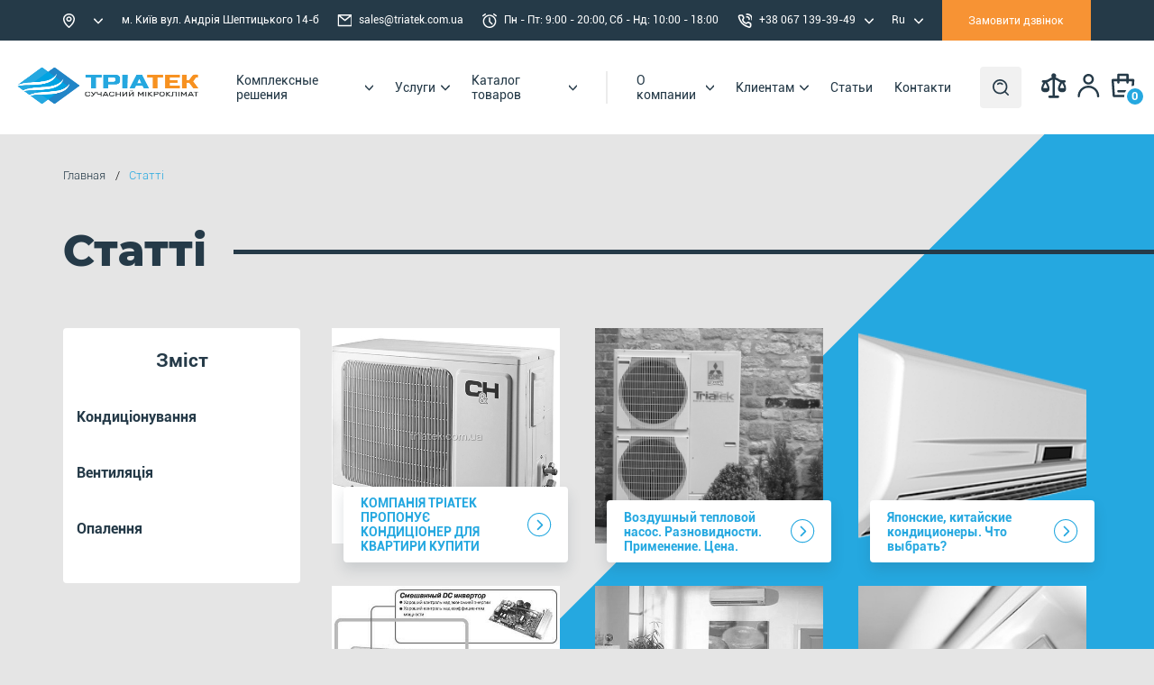

--- FILE ---
content_type: text/html; charset=UTF-8
request_url: https://triatek.com.ua/ru/blog
body_size: 30752
content:
<!DOCTYPE html>
<html lang="ru">
    <head>
        <base href="https://triatek.com.ua">
        <meta charset="UTF-8">
        <meta name="viewport" content="width=device-width, initial-scale=1.0, minimum-scale=1.0">
        <meta name="theme-color" content="#253A48"/>
        <link rel="manifest" href="/manifest.json">
        <meta name="language" content="ru"/>

        <title>
                                Статті
 - Triatek Shop
                    </title>

        <link rel="canonical" href="https://triatek.com.ua/ru/blog">
        <link rel="alternate" href="https://triatek.com.ua/uk/blog" hreflang="uk-UA" /><link rel="alternate" href="https://triatek.com.ua/uk/blog" hreflang="x-default" />
                <link rel="shortcut icon" href="https://triatek.com.ua/storage/media/yxhbRCFK3kTSnMjHBCMZh1Ttk4MXJNJOrOILtepb.png" type="image/x-icon">
        <link rel="apple-touch-icon" href="https://triatek.com.ua/storage/media/yxhbRCFK3kTSnMjHBCMZh1Ttk4MXJNJOrOILtepb.png">
        <link rel="stylesheet" href="https://triatek.com.ua/themes/storefront/public/css/main.css?v=3">

        
        

        <script>
            window.FleetCart = {
                baseUrl: 'https://triatek.com.ua',
                rtl: false,
                storeName: 'Triatek Shop',
                storeLogo: 'https://triatek.com.ua/storage/media/wwb0wEQ3JsxNhjp2l48foe140Vb2PnpNFVYdNBQc.png',
                loggedIn: false,
                csrfToken: '9RdFtgkCc1N60C2fBL6ivTUjn8HxiPD1oUPQZNBQ',
                cart: {"items":[],"quantity":0,"availableShippingMethods":{"free_shipping":{"name":"free_shipping","label":"\u041a\u0443\u0440'\u0454\u0440\u043e\u043c \u043f\u043e \u041a\u0438\u0454\u0432\u0443","cost":{"amount":0,"formatted":"0\u00a0\u0433\u0440\u043d","currency":"UAH","inCurrentCurrency":{"amount":0,"formatted":"0\u00a0\u0433\u0440\u043d","currency":"UAH"}}},"local_pickup":{"name":"local_pickup","label":"\u0421\u0430\u043c\u043e\u0432\u0438\u0432\u043e\u0437 \u0437 \u0442\u043e\u0447\u043a\u0438 \u0432\u0438\u0434\u0430\u0447\u0456","cost":{"amount":null,"formatted":"0\u00a0\u0433\u0440\u043d","currency":"UAH","inCurrentCurrency":{"amount":0,"formatted":"0\u00a0\u0433\u0440\u043d","currency":"UAH"}}},"flat_rate":{"name":"flat_rate","label":"\u0423\u043a\u0440 \u041f\u043e\u0448\u0442\u0430 (\u0443 \u0432\u0456\u0434\u0434\u0456\u043b\u0435\u043d\u043d\u044f)","cost":{"amount":null,"formatted":"0\u00a0\u0433\u0440\u043d","currency":"UAH","inCurrentCurrency":{"amount":0,"formatted":"0\u00a0\u0433\u0440\u043d","currency":"UAH"}}},"novaw":{"name":"novaw","label":"\u0423 \u0432\u0456\u0434\u0434\u0456\u043b\u0435\u043d\u043d\u044f \u041d\u041f","cost":{"amount":0,"formatted":"0\u00a0\u0433\u0440\u043d","currency":"UAH","inCurrentCurrency":{"amount":0,"formatted":"0\u00a0\u0433\u0440\u043d","currency":"UAH"}}},"novac":{"name":"novac","label":"\u041a\u0443\u0440'\u0454\u0440\u043e\u043c \u041d\u041f","cost":{"amount":0,"formatted":"0\u00a0\u0433\u0440\u043d","currency":"UAH","inCurrentCurrency":{"amount":0,"formatted":"0\u00a0\u0433\u0440\u043d","currency":"UAH"}}}},"subTotal":{"amount":0,"formatted":"0\u00a0\u0433\u0440\u043d","currency":"UAH","inCurrentCurrency":{"amount":0,"formatted":"0\u00a0\u0433\u0440\u043d","currency":"UAH"}},"shippingCost":{},"sale":{"amount":0,"formatted":"0\u00a0\u0433\u0440\u043d","currency":"UAH","inCurrentCurrency":{"amount":0,"formatted":"0\u00a0\u0433\u0440\u043d","currency":"UAH"}},"coupon":{},"taxes":[],"total":{"amount":0,"formatted":"0\u00a0\u0433\u0440\u043d","currency":"UAH","inCurrentCurrency":{"amount":0,"formatted":"0\u00a0\u0433\u0440\u043d","currency":"UAH"}}},
                wishlist: [],
                compareList: [],
                langs: {
                    'storefront::products.show_more': 'Показать все',
                    'storefront::products.show_less': 'Спрятать',
                    'storefront::products.showing_results': 'Показано :from-:to із :total',
                    'storefront::layout.more_results': 'Показати ще :count шт',
                    'storefront::product_card.out_of_stock': 'Нема в наявності',
                    'storefront::product_card.in_stock': 'В наявності',
                    'storefront::product_card.new': 'New',
                    'storefront::product_card.add_to_cart': 'Купити',
                    'storefront::product_card.view_options': 'Опції',
                    'storefront::product_card.compare': 'Порівняння',
                    'storefront::product_card.wishlist': 'В список бажань',
                    'storefront::product_card.available': 'Available:',
                },
            };
        </script>

        <!-- Meta Pixel Code -->
        <script>
            !function(f,b,e,v,n,t,s)
            {if(f.fbq)return;n=f.fbq=function(){n.callMethod?
                n.callMethod.apply(n,arguments):n.queue.push(arguments)};
                if(!f._fbq)f._fbq=n;n.push=n;n.loaded=!0;n.version='2.0';
                n.queue=[];t=b.createElement(e);t.async=!0;
                t.src=v;s=b.getElementsByTagName(e)[0];
                s.parentNode.insertBefore(t,s)}(window, document,'script',
                'https://connect.facebook.net/en_US/fbevents.js');
            fbq('init', '1015075598623775');
            fbq('track', 'PageView');
        </script>
        <!-- End Meta Pixel Code -->

        <!-- Google Tag Manager -->
        <script>(function(w,d,s,l,i){w[l]=w[l]||[];w[l].push({'gtm.start':
                    new Date().getTime(),event:'gtm.js'});var f=d.getElementsByTagName(s)[0],
                j=d.createElement(s),dl=l!='dataLayer'?'&l='+l:'';j.async=true;j.src=
                'https://www.googletagmanager.com/gtm.js?id='+i+dl;f.parentNode.insertBefore(j,f);
            })(window,document,'script','dataLayer','GTM-T7WKXKXZ');</script>
        <!-- End Google Tag Manager -->

        <script type="application/ld+json">{"@context":"https:\/\/schema.org","@type":"WebSite","url":"https:\/\/triatek.com.ua\/ru","potentialAction":{"@type":"SearchAction","target":"https:\/\/triatek.com.ua\/ru\/products?query={search_term_string}","query-input":"required name=search_term_string"}}</script>

        
        <script type="text/javascript">
    var Ziggy = {
        namedRoutes: {"debugbar.openhandler":{"uri":"_debugbar\/open","methods":["GET","HEAD"],"domain":null},"debugbar.clockwork":{"uri":"_debugbar\/clockwork\/{id}","methods":["GET","HEAD"],"domain":null},"debugbar.telescope":{"uri":"_debugbar\/telescope\/{id}","methods":["GET","HEAD"],"domain":null},"debugbar.assets.css":{"uri":"_debugbar\/assets\/stylesheets","methods":["GET","HEAD"],"domain":null},"debugbar.assets.js":{"uri":"_debugbar\/assets\/javascript","methods":["GET","HEAD"],"domain":null},"debugbar.cache.delete":{"uri":"_debugbar\/cache\/{key}\/{tags?}","methods":["DELETE"],"domain":null},"ignition.healthCheck":{"uri":"_ignition\/health-check","methods":["GET","HEAD"],"domain":null},"ignition.executeSolution":{"uri":"_ignition\/execute-solution","methods":["POST"],"domain":null},"ignition.shareReport":{"uri":"_ignition\/share-report","methods":["POST"],"domain":null},"ignition.scripts":{"uri":"_ignition\/scripts\/{script}","methods":["GET","HEAD"],"domain":null},"ignition.styles":{"uri":"_ignition\/styles\/{style}","methods":["GET","HEAD"],"domain":null},"horizon.stats.index":{"uri":"horizon\/api\/stats","methods":["GET","HEAD"],"domain":null},"horizon.workload.index":{"uri":"horizon\/api\/workload","methods":["GET","HEAD"],"domain":null},"horizon.masters.index":{"uri":"horizon\/api\/masters","methods":["GET","HEAD"],"domain":null},"horizon.monitoring.index":{"uri":"horizon\/api\/monitoring","methods":["GET","HEAD"],"domain":null},"horizon.monitoring.store":{"uri":"horizon\/api\/monitoring","methods":["POST"],"domain":null},"horizon.monitoring-tag.paginate":{"uri":"horizon\/api\/monitoring\/{tag}","methods":["GET","HEAD"],"domain":null},"horizon.monitoring-tag.destroy":{"uri":"horizon\/api\/monitoring\/{tag}","methods":["DELETE"],"domain":null},"horizon.jobs-metrics.index":{"uri":"horizon\/api\/metrics\/jobs","methods":["GET","HEAD"],"domain":null},"horizon.jobs-metrics.show":{"uri":"horizon\/api\/metrics\/jobs\/{id}","methods":["GET","HEAD"],"domain":null},"horizon.queues-metrics.index":{"uri":"horizon\/api\/metrics\/queues","methods":["GET","HEAD"],"domain":null},"horizon.queues-metrics.show":{"uri":"horizon\/api\/metrics\/queues\/{id}","methods":["GET","HEAD"],"domain":null},"horizon.pending-jobs.index":{"uri":"horizon\/api\/jobs\/pending","methods":["GET","HEAD"],"domain":null},"horizon.completed-jobs.index":{"uri":"horizon\/api\/jobs\/completed","methods":["GET","HEAD"],"domain":null},"horizon.failed-jobs.index":{"uri":"horizon\/api\/jobs\/failed","methods":["GET","HEAD"],"domain":null},"horizon.failed-jobs.show":{"uri":"horizon\/api\/jobs\/failed\/{id}","methods":["GET","HEAD"],"domain":null},"horizon.retry-jobs.show":{"uri":"horizon\/api\/jobs\/retry\/{id}","methods":["POST"],"domain":null},"horizon.jobs.show":{"uri":"horizon\/api\/jobs\/{id}","methods":["GET","HEAD"],"domain":null},"horizon.index":{"uri":"horizon\/{view?}","methods":["GET","HEAD"],"domain":null},"bone.captcha.image":{"uri":"captcha\/image","methods":["GET","HEAD"],"domain":null},"bone.captcha.image.tag":{"uri":"captcha\/image_tag","methods":["GET","HEAD"],"domain":null},"install.pre_installation":{"uri":"install\/pre-installation","methods":["GET","HEAD"],"domain":null},"install.configuration.show":{"uri":"install\/configuration","methods":["GET","HEAD"],"domain":null},"install.configuration.post":{"uri":"install\/configuration","methods":["POST"],"domain":null},"install.complete":{"uri":"install\/complete","methods":["GET","HEAD"],"domain":null},"license.create":{"uri":"license","methods":["GET","HEAD"],"domain":null},"license.store":{"uri":"license","methods":["POST"],"domain":null},"account.dashboard.index":{"uri":"ru\/account","methods":["GET","HEAD"],"domain":null},"account.profile.edit":{"uri":"ru\/account\/profile","methods":["GET","HEAD"],"domain":null},"account.profile.update":{"uri":"ru\/account\/profile","methods":["PUT"],"domain":null},"account.orders.index":{"uri":"ru\/account\/orders","methods":["GET","HEAD"],"domain":null},"account.orders.show":{"uri":"ru\/account\/orders\/{id}","methods":["GET","HEAD"],"domain":null},"account.wishlist.index":{"uri":"ru\/account\/wishlist","methods":["GET","HEAD"],"domain":null},"account.reviews.index":{"uri":"ru\/account\/reviews","methods":["GET","HEAD"],"domain":null},"blogs.index":{"uri":"ru\/blog","methods":["GET","HEAD"],"domain":null},"blogs.show":{"uri":"ru\/blog\/{slug}","methods":["GET","HEAD"],"domain":null},"suggestions.index":{"uri":"ru\/suggestions","methods":["GET","HEAD"],"domain":null},"blogcats.index":{"uri":"ru\/blogcats","methods":["GET","HEAD"],"domain":null},"blogcats.blogs.index":{"uri":"ru\/blogcats\/{blogcat}\/blogs","methods":["GET","HEAD"],"domain":null},"brands.index":{"uri":"ru\/brands","methods":["GET","HEAD"],"domain":null},"brands.products.index":{"uri":"ru\/brands\/{brand}\/products","methods":["GET","HEAD"],"domain":null},"cart.index":{"uri":"ru\/cart","methods":["GET","HEAD"],"domain":null},"cart.items.store":{"uri":"ru\/cart\/items","methods":["POST"],"domain":null},"cart.product_set.store":{"uri":"ru\/cart\/sets\/{id}","methods":["POST"],"domain":null},"cart.items.update":{"uri":"ru\/cart\/items\/{cartItemId}","methods":["PUT"],"domain":null},"cart.items.destroy":{"uri":"ru\/cart\/items\/{cartItemId}","methods":["DELETE"],"domain":null},"cart.clear.store":{"uri":"ru\/cart\/clear","methods":["POST"],"domain":null},"cart.shipping_method.store":{"uri":"ru\/cart\/shipping-method","methods":["POST"],"domain":null},"cart.cross_sell_products.index":{"uri":"ru\/cart\/cross-sell-products","methods":["GET","HEAD"],"domain":null},"categories.index":{"uri":"ru\/categories","methods":["GET","HEAD"],"domain":null},"categories.products.index":{"uri":"ru\/categories\/{category}{filters?}","methods":["GET","HEAD"],"domain":null},"checkout.create":{"uri":"ru\/checkout","methods":["GET","HEAD"],"domain":null},"checkout.store":{"uri":"ru\/checkout","methods":["POST"],"domain":null},"checkout.oneclick":{"uri":"ru\/checkout\/oneclick","methods":["POST"],"domain":null},"checkout.complete.store":{"uri":"ru\/checkout\/{orderId}\/complete","methods":["GET","HEAD"],"domain":null},"checkout.complete.show":{"uri":"ru\/checkout\/complete","methods":["GET","HEAD"],"domain":null},"checkout.payment_canceled.store":{"uri":"ru\/checkout\/{orderId}\/payment-canceled","methods":["GET","HEAD"],"domain":null},"cities.index":{"uri":"ru\/cities","methods":["GET","HEAD"],"domain":null},"cities.offices":{"uri":"ru\/cities\/offices","methods":["GET","HEAD"],"domain":null},"compare.index":{"uri":"ru\/compare","methods":["GET","HEAD"],"domain":null},"compare.store":{"uri":"ru\/compare","methods":["POST"],"domain":null},"compare.destroy":{"uri":"ru\/compare\/{productId}","methods":["DELETE"],"domain":null},"compare.related_products.index":{"uri":"ru\/compare\/related-products","methods":["GET","HEAD"],"domain":null},"contact.create":{"uri":"ru\/contact","methods":["GET","HEAD"],"domain":null},"contact.store":{"uri":"ru\/contact","methods":["POST"],"domain":null},"cart.coupon.store":{"uri":"ru\/cart\/coupon","methods":["POST"],"domain":null},"cart.coupon.destroy":{"uri":"ru\/cart\/coupon","methods":["DELETE"],"domain":null},"current_currency.store":{"uri":"ru\/current-currency\/{code}","methods":["GET","HEAD"],"domain":null},"feed.show":{"uri":"ru\/feeds\/{feed}","methods":["GET","HEAD"],"domain":null},"sales.index":{"uri":"ru\/sales","methods":["GET","HEAD"],"domain":null},"sales.show":{"uri":"ru\/sales\/{slug}","methods":["GET","HEAD"],"domain":null},"send.store":{"uri":"ru\/send","methods":["POST"],"domain":null},"send.success":{"uri":"ru\/sendcomplete","methods":["GET","HEAD"],"domain":null},"callback":{"uri":"ru\/callback","methods":["GET","HEAD"],"domain":null},"calc.step_1":{"uri":"ru\/calc\/step_1","methods":["GET","HEAD"],"domain":null},"search.index":{"uri":"ru\/search","methods":["GET","HEAD"],"domain":null},"search.mini":{"uri":"ru\/minisearch","methods":["GET","HEAD"],"domain":null},"subscribers.store":{"uri":"ru\/subscribers","methods":["POST"],"domain":null},"home":{"uri":"ru","methods":["GET","HEAD"],"domain":null},"products.show":{"uri":"ru\/product\/{slug}","methods":["GET","HEAD"],"domain":null},"products.index":{"uri":"ru\/products{filters?}","methods":["GET","HEAD"],"domain":null},"products.price.show":{"uri":"ru\/products\/{id}\/price","methods":["POST"],"domain":null},"products.bitrix.synchronize":{"uri":"ru\/products\/bitrix\/synchronize","methods":["GET","HEAD"],"domain":null},"projects.index":{"uri":"ru\/projects","methods":["GET","HEAD"],"domain":null},"projects.show":{"uri":"ru\/projects\/{slug}","methods":["GET","HEAD"],"domain":null},"products.reviews.index":{"uri":"ru\/products\/{productId}\/reviews","methods":["GET","HEAD"],"domain":null},"products.reviews.store":{"uri":"ru\/products\/{productId}\/reviews","methods":["POST"],"domain":null},"services.index":{"uri":"ru\/services","methods":["GET","HEAD"],"domain":null},"services.show":{"uri":"ru\/services\/{slug}","methods":["GET","HEAD"],"domain":null},"solutions.index":{"uri":"ru\/solutions","methods":["GET","HEAD"],"domain":null},"solutions.show":{"uri":"ru\/solutions\/{slug}","methods":["GET","HEAD"],"domain":null},"countries.states.index":{"uri":"ru\/countries\/{code}\/states","methods":["GET","HEAD"],"domain":null},"tags.products.index":{"uri":"ru\/tags\/{tag}\/products","methods":["GET","HEAD"],"domain":null},"cart.taxes.store":{"uri":"ru\/cart\/taxes","methods":["POST"],"domain":null},"login":{"uri":"ru\/login","methods":["GET","HEAD"],"domain":null},"login.post":{"uri":"ru\/login","methods":["POST"],"domain":null},"login.redirect":{"uri":"ru\/login\/{provider}","methods":["GET","HEAD"],"domain":null},"login.callback":{"uri":"ru\/login\/{provider}\/callback","methods":["GET","HEAD"],"domain":null},"logout":{"uri":"ru\/logout","methods":["GET","HEAD"],"domain":null},"register":{"uri":"ru\/register","methods":["GET","HEAD"],"domain":null},"register.post":{"uri":"ru\/register","methods":["POST"],"domain":null},"reset":{"uri":"ru\/password\/reset","methods":["GET","HEAD"],"domain":null},"reset.post":{"uri":"ru\/password\/reset","methods":["POST"],"domain":null},"reset.complete":{"uri":"ru\/password\/reset\/{email}\/{code}","methods":["GET","HEAD"],"domain":null},"reset.complete.post":{"uri":"ru\/password\/reset\/{email}\/{code}","methods":["POST"],"domain":null},"wishlist.store":{"uri":"ru\/wishlist","methods":["POST"],"domain":null},"wishlist.destroy":{"uri":"ru\/wishlist\/{productId}","methods":["DELETE"],"domain":null},"wishlist.products.index":{"uri":"ru\/wishlist\/products","methods":["GET","HEAD"],"domain":null},"storefront.featured_category_products.index":{"uri":"ru\/storefront\/featured-categories\/{categoryNumber}\/products","methods":["GET","HEAD"],"domain":null},"storefront.cookie_bar.destroy":{"uri":"ru\/storefront\/cookie-bar","methods":["DELETE"],"domain":null}},
        baseUrl: 'https://triatek.com.ua/',
        baseProtocol: 'https',
        baseDomain: 'triatek.com.ua',
        basePort: false,
        defaultParameters: []
    };

    !function(e,t){"object"==typeof exports&&"object"==typeof module?module.exports=t():"function"==typeof define&&define.amd?define("route",[],t):"object"==typeof exports?exports.route=t():e.route=t()}(this,function(){return function(e){var t={};function r(n){if(t[n])return t[n].exports;var o=t[n]={i:n,l:!1,exports:{}};return e[n].call(o.exports,o,o.exports,r),o.l=!0,o.exports}return r.m=e,r.c=t,r.d=function(e,t,n){r.o(e,t)||Object.defineProperty(e,t,{enumerable:!0,get:n})},r.r=function(e){"undefined"!=typeof Symbol&&Symbol.toStringTag&&Object.defineProperty(e,Symbol.toStringTag,{value:"Module"}),Object.defineProperty(e,"__esModule",{value:!0})},r.t=function(e,t){if(1&t&&(e=r(e)),8&t)return e;if(4&t&&"object"==typeof e&&e&&e.__esModule)return e;var n=Object.create(null);if(r.r(n),Object.defineProperty(n,"default",{enumerable:!0,value:e}),2&t&&"string"!=typeof e)for(var o in e)r.d(n,o,function(t){return e[t]}.bind(null,o));return n},r.n=function(e){var t=e&&e.__esModule?function(){return e.default}:function(){return e};return r.d(t,"a",t),t},r.o=function(e,t){return Object.prototype.hasOwnProperty.call(e,t)},r.p="",r(r.s=5)}([function(e,t,r){"use strict";var n=Object.prototype.hasOwnProperty,o=Array.isArray,i=function(){for(var e=[],t=0;t<256;++t)e.push("%"+((t<16?"0":"")+t.toString(16)).toUpperCase());return e}(),a=function(e,t){for(var r=t&&t.plainObjects?Object.create(null):{},n=0;n<e.length;++n)void 0!==e[n]&&(r[n]=e[n]);return r};e.exports={arrayToObject:a,assign:function(e,t){return Object.keys(t).reduce(function(e,r){return e[r]=t[r],e},e)},combine:function(e,t){return[].concat(e,t)},compact:function(e){for(var t=[{obj:{o:e},prop:"o"}],r=[],n=0;n<t.length;++n)for(var i=t[n],a=i.obj[i.prop],u=Object.keys(a),c=0;c<u.length;++c){var l=u[c],s=a[l];"object"==typeof s&&null!==s&&-1===r.indexOf(s)&&(t.push({obj:a,prop:l}),r.push(s))}return function(e){for(;e.length>1;){var t=e.pop(),r=t.obj[t.prop];if(o(r)){for(var n=[],i=0;i<r.length;++i)void 0!==r[i]&&n.push(r[i]);t.obj[t.prop]=n}}}(t),e},decode:function(e,t,r){var n=e.replace(/\+/g," ");if("iso-8859-1"===r)return n.replace(/%[0-9a-f]{2}/gi,unescape);try{return decodeURIComponent(n)}catch(e){return n}},encode:function(e,t,r){if(0===e.length)return e;var n=e;if("symbol"==typeof e?n=Symbol.prototype.toString.call(e):"string"!=typeof e&&(n=String(e)),"iso-8859-1"===r)return escape(n).replace(/%u[0-9a-f]{4}/gi,function(e){return"%26%23"+parseInt(e.slice(2),16)+"%3B"});for(var o="",a=0;a<n.length;++a){var u=n.charCodeAt(a);45===u||46===u||95===u||126===u||u>=48&&u<=57||u>=65&&u<=90||u>=97&&u<=122?o+=n.charAt(a):u<128?o+=i[u]:u<2048?o+=i[192|u>>6]+i[128|63&u]:u<55296||u>=57344?o+=i[224|u>>12]+i[128|u>>6&63]+i[128|63&u]:(a+=1,u=65536+((1023&u)<<10|1023&n.charCodeAt(a)),o+=i[240|u>>18]+i[128|u>>12&63]+i[128|u>>6&63]+i[128|63&u])}return o},isBuffer:function(e){return!(!e||"object"!=typeof e||!(e.constructor&&e.constructor.isBuffer&&e.constructor.isBuffer(e)))},isRegExp:function(e){return"[object RegExp]"===Object.prototype.toString.call(e)},merge:function e(t,r,i){if(!r)return t;if("object"!=typeof r){if(o(t))t.push(r);else{if(!t||"object"!=typeof t)return[t,r];(i&&(i.plainObjects||i.allowPrototypes)||!n.call(Object.prototype,r))&&(t[r]=!0)}return t}if(!t||"object"!=typeof t)return[t].concat(r);var u=t;return o(t)&&!o(r)&&(u=a(t,i)),o(t)&&o(r)?(r.forEach(function(r,o){if(n.call(t,o)){var a=t[o];a&&"object"==typeof a&&r&&"object"==typeof r?t[o]=e(a,r,i):t.push(r)}else t[o]=r}),t):Object.keys(r).reduce(function(t,o){var a=r[o];return n.call(t,o)?t[o]=e(t[o],a,i):t[o]=a,t},u)}}},function(e,t,r){"use strict";var n=String.prototype.replace,o=/%20/g,i=r(0),a={RFC1738:"RFC1738",RFC3986:"RFC3986"};e.exports=i.assign({default:a.RFC3986,formatters:{RFC1738:function(e){return n.call(e,o,"+")},RFC3986:function(e){return String(e)}}},a)},function(e,t,r){"use strict";var n=r(3),o=r(4),i=r(1);e.exports={formats:i,parse:o,stringify:n}},function(e,t,r){"use strict";var n=r(0),o=r(1),i=Object.prototype.hasOwnProperty,a={brackets:function(e){return e+"[]"},comma:"comma",indices:function(e,t){return e+"["+t+"]"},repeat:function(e){return e}},u=Array.isArray,c=Array.prototype.push,l=function(e,t){c.apply(e,u(t)?t:[t])},s=Date.prototype.toISOString,f=o.default,p={addQueryPrefix:!1,allowDots:!1,charset:"utf-8",charsetSentinel:!1,delimiter:"&",encode:!0,encoder:n.encode,encodeValuesOnly:!1,format:f,formatter:o.formatters[f],indices:!1,serializeDate:function(e){return s.call(e)},skipNulls:!1,strictNullHandling:!1},d=function e(t,r,o,i,a,c,s,f,d,y,h,m,b){var g,v=t;if("function"==typeof s?v=s(r,v):v instanceof Date?v=y(v):"comma"===o&&u(v)&&(v=v.join(",")),null===v){if(i)return c&&!m?c(r,p.encoder,b):r;v=""}if("string"==typeof(g=v)||"number"==typeof g||"boolean"==typeof g||"symbol"==typeof g||"bigint"==typeof g||n.isBuffer(v))return c?[h(m?r:c(r,p.encoder,b))+"="+h(c(v,p.encoder,b))]:[h(r)+"="+h(String(v))];var O,w=[];if(void 0===v)return w;if(u(s))O=s;else{var j=Object.keys(v);O=f?j.sort(f):j}for(var P=0;P<O.length;++P){var x=O[P];a&&null===v[x]||(u(v)?l(w,e(v[x],"function"==typeof o?o(r,x):r,o,i,a,c,s,f,d,y,h,m,b)):l(w,e(v[x],r+(d?"."+x:"["+x+"]"),o,i,a,c,s,f,d,y,h,m,b)))}return w};e.exports=function(e,t){var r,n=e,c=function(e){if(!e)return p;if(null!==e.encoder&&void 0!==e.encoder&&"function"!=typeof e.encoder)throw new TypeError("Encoder has to be a function.");var t=e.charset||p.charset;if(void 0!==e.charset&&"utf-8"!==e.charset&&"iso-8859-1"!==e.charset)throw new TypeError("The charset option must be either utf-8, iso-8859-1, or undefined");var r=o.default;if(void 0!==e.format){if(!i.call(o.formatters,e.format))throw new TypeError("Unknown format option provided.");r=e.format}var n=o.formatters[r],a=p.filter;return("function"==typeof e.filter||u(e.filter))&&(a=e.filter),{addQueryPrefix:"boolean"==typeof e.addQueryPrefix?e.addQueryPrefix:p.addQueryPrefix,allowDots:void 0===e.allowDots?p.allowDots:!!e.allowDots,charset:t,charsetSentinel:"boolean"==typeof e.charsetSentinel?e.charsetSentinel:p.charsetSentinel,delimiter:void 0===e.delimiter?p.delimiter:e.delimiter,encode:"boolean"==typeof e.encode?e.encode:p.encode,encoder:"function"==typeof e.encoder?e.encoder:p.encoder,encodeValuesOnly:"boolean"==typeof e.encodeValuesOnly?e.encodeValuesOnly:p.encodeValuesOnly,filter:a,formatter:n,serializeDate:"function"==typeof e.serializeDate?e.serializeDate:p.serializeDate,skipNulls:"boolean"==typeof e.skipNulls?e.skipNulls:p.skipNulls,sort:"function"==typeof e.sort?e.sort:null,strictNullHandling:"boolean"==typeof e.strictNullHandling?e.strictNullHandling:p.strictNullHandling}}(t);"function"==typeof c.filter?n=(0,c.filter)("",n):u(c.filter)&&(r=c.filter);var s,f=[];if("object"!=typeof n||null===n)return"";s=t&&t.arrayFormat in a?t.arrayFormat:t&&"indices"in t?t.indices?"indices":"repeat":"indices";var y=a[s];r||(r=Object.keys(n)),c.sort&&r.sort(c.sort);for(var h=0;h<r.length;++h){var m=r[h];c.skipNulls&&null===n[m]||l(f,d(n[m],m,y,c.strictNullHandling,c.skipNulls,c.encode?c.encoder:null,c.filter,c.sort,c.allowDots,c.serializeDate,c.formatter,c.encodeValuesOnly,c.charset))}var b=f.join(c.delimiter),g=!0===c.addQueryPrefix?"?":"";return c.charsetSentinel&&("iso-8859-1"===c.charset?g+="utf8=%26%2310003%3B&":g+="utf8=%E2%9C%93&"),b.length>0?g+b:""}},function(e,t,r){"use strict";var n=r(0),o=Object.prototype.hasOwnProperty,i={allowDots:!1,allowPrototypes:!1,arrayLimit:20,charset:"utf-8",charsetSentinel:!1,comma:!1,decoder:n.decode,delimiter:"&",depth:5,ignoreQueryPrefix:!1,interpretNumericEntities:!1,parameterLimit:1e3,parseArrays:!0,plainObjects:!1,strictNullHandling:!1},a=function(e){return e.replace(/&#(\d+);/g,function(e,t){return String.fromCharCode(parseInt(t,10))})},u=function(e,t,r){if(e){var n=r.allowDots?e.replace(/\.([^.[]+)/g,"[$1]"):e,i=/(\[[^[\]]*])/g,a=r.depth>0&&/(\[[^[\]]*])/.exec(n),u=a?n.slice(0,a.index):n,c=[];if(u){if(!r.plainObjects&&o.call(Object.prototype,u)&&!r.allowPrototypes)return;c.push(u)}for(var l=0;r.depth>0&&null!==(a=i.exec(n))&&l<r.depth;){if(l+=1,!r.plainObjects&&o.call(Object.prototype,a[1].slice(1,-1))&&!r.allowPrototypes)return;c.push(a[1])}return a&&c.push("["+n.slice(a.index)+"]"),function(e,t,r){for(var n=t,o=e.length-1;o>=0;--o){var i,a=e[o];if("[]"===a&&r.parseArrays)i=[].concat(n);else{i=r.plainObjects?Object.create(null):{};var u="["===a.charAt(0)&&"]"===a.charAt(a.length-1)?a.slice(1,-1):a,c=parseInt(u,10);r.parseArrays||""!==u?!isNaN(c)&&a!==u&&String(c)===u&&c>=0&&r.parseArrays&&c<=r.arrayLimit?(i=[])[c]=n:i[u]=n:i={0:n}}n=i}return n}(c,t,r)}};e.exports=function(e,t){var r=function(e){if(!e)return i;if(null!==e.decoder&&void 0!==e.decoder&&"function"!=typeof e.decoder)throw new TypeError("Decoder has to be a function.");if(void 0!==e.charset&&"utf-8"!==e.charset&&"iso-8859-1"!==e.charset)throw new Error("The charset option must be either utf-8, iso-8859-1, or undefined");var t=void 0===e.charset?i.charset:e.charset;return{allowDots:void 0===e.allowDots?i.allowDots:!!e.allowDots,allowPrototypes:"boolean"==typeof e.allowPrototypes?e.allowPrototypes:i.allowPrototypes,arrayLimit:"number"==typeof e.arrayLimit?e.arrayLimit:i.arrayLimit,charset:t,charsetSentinel:"boolean"==typeof e.charsetSentinel?e.charsetSentinel:i.charsetSentinel,comma:"boolean"==typeof e.comma?e.comma:i.comma,decoder:"function"==typeof e.decoder?e.decoder:i.decoder,delimiter:"string"==typeof e.delimiter||n.isRegExp(e.delimiter)?e.delimiter:i.delimiter,depth:"number"==typeof e.depth||!1===e.depth?+e.depth:i.depth,ignoreQueryPrefix:!0===e.ignoreQueryPrefix,interpretNumericEntities:"boolean"==typeof e.interpretNumericEntities?e.interpretNumericEntities:i.interpretNumericEntities,parameterLimit:"number"==typeof e.parameterLimit?e.parameterLimit:i.parameterLimit,parseArrays:!1!==e.parseArrays,plainObjects:"boolean"==typeof e.plainObjects?e.plainObjects:i.plainObjects,strictNullHandling:"boolean"==typeof e.strictNullHandling?e.strictNullHandling:i.strictNullHandling}}(t);if(""===e||null==e)return r.plainObjects?Object.create(null):{};for(var c="string"==typeof e?function(e,t){var r,u={},c=t.ignoreQueryPrefix?e.replace(/^\?/,""):e,l=t.parameterLimit===1/0?void 0:t.parameterLimit,s=c.split(t.delimiter,l),f=-1,p=t.charset;if(t.charsetSentinel)for(r=0;r<s.length;++r)0===s[r].indexOf("utf8=")&&("utf8=%E2%9C%93"===s[r]?p="utf-8":"utf8=%26%2310003%3B"===s[r]&&(p="iso-8859-1"),f=r,r=s.length);for(r=0;r<s.length;++r)if(r!==f){var d,y,h=s[r],m=h.indexOf("]="),b=-1===m?h.indexOf("="):m+1;-1===b?(d=t.decoder(h,i.decoder,p),y=t.strictNullHandling?null:""):(d=t.decoder(h.slice(0,b),i.decoder,p),y=t.decoder(h.slice(b+1),i.decoder,p)),y&&t.interpretNumericEntities&&"iso-8859-1"===p&&(y=a(y)),y&&t.comma&&y.indexOf(",")>-1&&(y=y.split(",")),o.call(u,d)?u[d]=n.combine(u[d],y):u[d]=y}return u}(e,r):e,l=r.plainObjects?Object.create(null):{},s=Object.keys(c),f=0;f<s.length;++f){var p=s[f],d=u(p,c[p],r);l=n.merge(l,d,r)}return n.compact(l)}},function(e,t,r){"use strict";function n(e,t){for(var r=0;r<t.length;r++){var n=t[r];n.enumerable=n.enumerable||!1,n.configurable=!0,"value"in n&&(n.writable=!0),Object.defineProperty(e,n.key,n)}}r.r(t);var o=function(){function e(t,r,n){if(function(e,t){if(!(e instanceof t))throw new TypeError("Cannot call a class as a function")}(this,e),this.name=t,this.ziggy=n,this.route=this.ziggy.namedRoutes[this.name],void 0===this.name)throw new Error("Ziggy Error: You must provide a route name");if(void 0===this.route)throw new Error("Ziggy Error: route '".concat(this.name,"' is not found in the route list"));this.absolute=void 0===r||r,this.domain=this.setDomain(),this.path=this.route.uri.replace(/^\//,"")}var t,r;return t=e,(r=[{key:"setDomain",value:function(){if(!this.absolute)return"/";if(!this.route.domain)return this.ziggy.baseUrl.replace(/\/?$/,"/");var e=(this.route.domain||this.ziggy.baseDomain).replace(/\/+$/,"");return this.ziggy.basePort&&e.replace(/\/+$/,"")===this.ziggy.baseDomain.replace(/\/+$/,"")&&(e=this.ziggy.baseDomain+":"+this.ziggy.basePort),this.ziggy.baseProtocol+"://"+e+"/"}},{key:"construct",value:function(){return this.domain+this.path}}])&&n(t.prototype,r),e}(),i=r(2);function a(){return(a=Object.assign||function(e){for(var t=1;t<arguments.length;t++){var r=arguments[t];for(var n in r)Object.prototype.hasOwnProperty.call(r,n)&&(e[n]=r[n])}return e}).apply(this,arguments)}function u(e){return(u="function"==typeof Symbol&&"symbol"==typeof Symbol.iterator?function(e){return typeof e}:function(e){return e&&"function"==typeof Symbol&&e.constructor===Symbol&&e!==Symbol.prototype?"symbol":typeof e})(e)}function c(e,t){for(var r=0;r<t.length;r++){var n=t[r];n.enumerable=n.enumerable||!1,n.configurable=!0,"value"in n&&(n.writable=!0),Object.defineProperty(e,n.key,n)}}function l(e){var t="function"==typeof Map?new Map:void 0;return(l=function(e){if(null===e||(r=e,-1===Function.toString.call(r).indexOf("[native code]")))return e;var r;if("function"!=typeof e)throw new TypeError("Super expression must either be null or a function");if(void 0!==t){if(t.has(e))return t.get(e);t.set(e,n)}function n(){return function(e,t,r){return(function(){if("undefined"==typeof Reflect||!Reflect.construct)return!1;if(Reflect.construct.sham)return!1;if("function"==typeof Proxy)return!0;try{return Date.prototype.toString.call(Reflect.construct(Date,[],function(){})),!0}catch(e){return!1}}()?Reflect.construct:function(e,t,r){var n=[null];n.push.apply(n,t);var o=new(Function.bind.apply(e,n));return r&&s(o,r.prototype),o}).apply(null,arguments)}(e,arguments,f(this).constructor)}return n.prototype=Object.create(e.prototype,{constructor:{value:n,enumerable:!1,writable:!0,configurable:!0}}),s(n,e)})(e)}function s(e,t){return(s=Object.setPrototypeOf||function(e,t){return e.__proto__=t,e})(e,t)}function f(e){return(f=Object.setPrototypeOf?Object.getPrototypeOf:function(e){return e.__proto__||Object.getPrototypeOf(e)})(e)}r.d(t,"default",function(){return d});var p=function(e){function t(e,r,n){var i,a=arguments.length>3&&void 0!==arguments[3]?arguments[3]:null;return function(e,t){if(!(e instanceof t))throw new TypeError("Cannot call a class as a function")}(this,t),(i=function(e,t){return!t||"object"!==u(t)&&"function"!=typeof t?function(e){if(void 0===e)throw new ReferenceError("this hasn't been initialised - super() hasn't been called");return e}(e):t}(this,f(t).call(this))).name=e,i.absolute=n,i.ziggy=a||Ziggy,i.urlBuilder=i.name?new o(e,n,i.ziggy):null,i.template=i.urlBuilder?i.urlBuilder.construct():"",i.urlParams=i.normalizeParams(r),i.queryParams={},i.hydrated="",i}var r,n;return function(e,t){if("function"!=typeof t&&null!==t)throw new TypeError("Super expression must either be null or a function");e.prototype=Object.create(t&&t.prototype,{constructor:{value:e,writable:!0,configurable:!0}}),t&&s(e,t)}(t,l(String)),r=t,(n=[{key:"normalizeParams",value:function(e){return void 0===e?{}:((e="object"!==u(e)?[e]:e).hasOwnProperty("id")&&-1==this.template.indexOf("{id}")&&(e=[e.id]),this.numericParamIndices=Array.isArray(e),a({},e))}},{key:"with",value:function(e){return this.urlParams=this.normalizeParams(e),this}},{key:"withQuery",value:function(e){return a(this.queryParams,e),this}},{key:"hydrateUrl",value:function(){var e=this;if(this.hydrated)return this.hydrated;var t=this.template.replace(/{([^}]+)}/gi,function(t,r){var n,o,i=e.trimParam(t);if(e.ziggy.defaultParameters.hasOwnProperty(i)&&(n=e.ziggy.defaultParameters[i]),n&&!e.urlParams[i])return delete e.urlParams[i],n;if(e.numericParamIndices?(e.urlParams=Object.values(e.urlParams),o=e.urlParams.shift()):(o=e.urlParams[i],delete e.urlParams[i]),void 0===o){if(-1===t.indexOf("?"))throw new Error("Ziggy Error: '"+i+"' key is required for route '"+e.name+"'");return""}return o.id?encodeURIComponent(o.id):encodeURIComponent(o)});return null!=this.urlBuilder&&""!==this.urlBuilder.path&&(t=t.replace(/\/+$/,"")),this.hydrated=t,this.hydrated}},{key:"matchUrl",value:function(){var e=window.location.hostname+(window.location.port?":"+window.location.port:"")+window.location.pathname,t=this.template.replace(/(\/\{[^\}]*\?\})/g,"/").replace(/(\{[^\}]*\})/gi,"[^/?]+").replace(/\/?$/,"").split("://")[1],r=this.template.replace(/(\{[^\}]*\})/gi,"[^/?]+").split("://")[1],n=e.replace(/\/?$/,"/"),o=new RegExp("^"+r+"/$").test(n),i=new RegExp("^"+t+"/$").test(n);return o||i}},{key:"constructQuery",value:function(){if(0===Object.keys(this.queryParams).length&&0===Object.keys(this.urlParams).length)return"";var e=a(this.urlParams,this.queryParams);return Object(i.stringify)(e,{encodeValuesOnly:!0,skipNulls:!0,addQueryPrefix:!0,arrayFormat:"indices"})}},{key:"current",value:function(){var e=this,r=arguments.length>0&&void 0!==arguments[0]?arguments[0]:null,n=Object.keys(this.ziggy.namedRoutes),o=n.filter(function(r){return-1!==e.ziggy.namedRoutes[r].methods.indexOf("GET")&&new t(r,void 0,void 0,e.ziggy).matchUrl()})[0];if(r){var i=new RegExp("^"+r.replace("*",".*").replace(".",".")+"$","i");return i.test(o)}return o}},{key:"check",value:function(e){return Object.keys(this.ziggy.namedRoutes).includes(e)}},{key:"extractParams",value:function(e,t,r){var n=this,o=e.split(r);return t.split(r).reduce(function(e,t,r){return 0===t.indexOf("{")&&-1!==t.indexOf("}")&&o[r]?a(e,(i={},u=n.trimParam(t),c=o[r],u in i?Object.defineProperty(i,u,{value:c,enumerable:!0,configurable:!0,writable:!0}):i[u]=c,i)):e;var i,u,c},{})}},{key:"parse",value:function(){this.return=this.hydrateUrl()+this.constructQuery()}},{key:"url",value:function(){return this.parse(),this.return}},{key:"toString",value:function(){return this.url()}},{key:"trimParam",value:function(e){return e.replace(/{|}|\?/g,"")}},{key:"valueOf",value:function(){return this.url()}},{key:"params",get:function(){var e=this.ziggy.namedRoutes[this.current()];return a(this.extractParams(window.location.hostname,e.domain||"","."),this.extractParams(window.location.pathname.slice(1),e.uri,"/"))}}])&&c(r.prototype,n),t}();function d(e,t,r,n){return new p(e,t,r,n)}}]).default});
</script>    </head>

    <body class="page-template ltr">
        <noscript><img height="1" width="1" style="display:none" src="https://www.facebook.com/tr?id=1015075598623775&ev=PageView&noscript=1"/></noscript>
        <noscript><iframe src="https://www.googletagmanager.com/ns.html?id=GTM-T7WKXKXZ" height="0" width="0" style="display:none;visibility:hidden"></iframe></noscript>

        <div id="global_wrap">
            <div class="wrapper" id="app">
                <header>
    <div class="top_line">
        <div class="container">
            <div class="flex a_c j_sb">
                <div class="header_city">
                    <div class="select_1">
                        <div class="current_val">
                            <i class="icon"></i>

                            <i class="toggle"></i>
                        </div>
                        <div class="values">
                            <ul>
                                                                    <li data-id="2434">Киев</li>
                                                            </ul>
                        </div>
                    </div>
                </div>
                <div class="header_address">
                    <p class="item_with_icon">м. Київ вул. Андрія Шептицького 14-б</p>
                </div>
                <div class="header_mail">
                    <a class="item_with_icon" target="_top" href="mailto:sales@triatek.com.ua"><i class="icon"></i>sales@triatek.com.ua</a>
                </div>
                <div class="header_time">
                    <p class="item_with_icon">
                        <i class="icon"></i>
                        Пн - Пт: 9:00 - 20:00, Сб - Нд: 10:00 - 18:00
                    </p>
                </div>
                <div class="header_phones">
                    <div class="select_1">
                        <div class="current_val">
                            <i class="icon"></i>
                            <span>+38 067 139-39-49</span>
                            <i class="toggle"></i>
                        </div>
                        <div class="values">
                            <ul>
                                                                    <li onclick="location = 'tel:+38 067 139-39-49'">+38 067 139-39-49</li>
                                                                                                    <li onclick="location = 'tel:+38 067 139-39-49'">+38 073 436-39-49</li>
                                                                                                    <li onclick="location = 'tel:+38 067 139-39-49'">+38 050 398-39-49</li>
                                                                                            </ul>
                        </div>
                    </div>
                </div>
                                    <div class="header_language">
                        <div class="select_1">
    <div class="current_val">
        <span>ru</span>
        <i class="toggle"></i>
    </div>
    <div class="values">
        <ul>
                            <li>
                    <a href="https://triatek.com.ua/ru/blog">
                    <!--a href="/ru"-->
                        Russian
                    </a>
                </li>
                            <li>
                    <a href="https://triatek.com.ua/uk/blog">
                    <!--a href="/uk"-->
                        Ukrainian
                    </a>
                </li>
                    </ul>
    </div>
</div>
                    </div>
                                                <div class="header_callback">
                    <button type="button" class="btn btn_orange btn_square btn_h_blue open_callback" data-modal="callback">
                        Замовити дзвінок
                    </button>
                </div>
            </div>
        </div>
    </div>
    <div class="bottom_line">
        <div class="container_big">
            <div class="flex a_c j_sa">
                <button class="mob_menu_open" aria-label="Mob Menu"></button>
                <a href="https://triatek.com.ua/ru" class="logo">
                    <img src="https://triatek.com.ua/storage/media/wwb0wEQ3JsxNhjp2l48foe140Vb2PnpNFVYdNBQc.png" alt="logo" width="205px" height="52px" />
                </a>
                <div class="nav_menu">
                                            <div
                class="menu_section"
            >
        <a href="https://triatek.com.ua/ru/solutions"
                      class="dropdown_init"
                      target="_self"
           data-text="Комплексные решения"
            
        >
            Комплексные решения
                            <i class="toggle"></i>
                    </a>
                    <div class="mm_wrap">
                <div class="mm_wrap_fake_bg"></div>
                                    <div class="container_full">
                        <div class="mm_item">
                            <div class="mm_list">
                                <ul class="mm_list_1">

            <li
                    class="has_child"
                >
            <a
                href="https://triatek.com.ua/ru"
                target="_self"
                
            >
                                    <img class="icon" src="https://triatek.com.ua/storage/media/vVvISYFOb7uLTPgWPLjZ851sS7IOIeydBcfOsSEx.webp" alt="icon" />
                                <span class="text">
                    Квартира
                </span>
                                    <i class="toggle"></i>
                            </a>

                            <ul class="mm_list_2">

                                            <li
                                                        class="has_child"
                                                    >
                            <a href="https://triatek.com.ua/ru/solutions/kondicioneri-dlya-kvartiri" target="_self"  >
                                                                    <img class="icon" src="https://triatek.com.ua/storage/media/ROGCC6NGPnKIbqVakLm9EPstIJyJSC5xc9I2Lkqc.webp" alt="icon" />
                                                                <span class="text">
                                    Кондиционеры для квартиры
                                </span>
                                                                    <i class="toggle"></i>
                                                            </a>

                                                            <ul class="mm_list_3 cols_0">
                                                                            <li class="">
                                            <a href="https://triatek.com.ua/ru/solutions/kimnatnii-kondicioner" target="_self"  >
                                                                                                <span class="text">
                                                    Комнатный кондиционер
                                                </span>
                                            </a>
                                        </li>
                                                                            <li class="">
                                            <a href="https://triatek.com.ua/ru/solutions/kondicioner-v-malenku-kimnatu" target="_self"  >
                                                                                                <span class="text">
                                                    Кондиционер в маленькую комнату
                                                </span>
                                            </a>
                                        </li>
                                                                            <li class="">
                                            <a href="https://triatek.com.ua/ru/solutions/kondicioner-na-dekilka-kimnat-dvi-tri" target="_self"  >
                                                                                                <span class="text">
                                                    Кондиционер на несколько комнат (две, три)
                                                </span>
                                            </a>
                                        </li>
                                                                            <li class="">
                                            <a href="https://triatek.com.ua/ru/solutions/kondicioner-dlya-spalni" target="_self"  >
                                                                                                <span class="text">
                                                    Кондиционер для спальни
                                                </span>
                                            </a>
                                        </li>
                                                                            <li class="">
                                            <a href="https://triatek.com.ua/ru/solutions/kondicioner-dlya-dityacoyi" target="_self"  >
                                                                                                <span class="text">
                                                    Кондиционер для детской
                                                </span>
                                            </a>
                                        </li>
                                                                    </ul>
                            
                        </li>
                                            <li
                                                        class="has_child"
                                                    >
                            <a href="https://triatek.com.ua/ru/solutions/ventilyaciya-v-kvartiru" target="_self"  >
                                                                    <img class="icon" src="https://triatek.com.ua/storage/media/utUp0XcUs3IO1HpVUXDxja3unlQ5w9H3ErwtanSJ.webp" alt="icon" />
                                                                <span class="text">
                                    Вентиляция в квартире
                                </span>
                                                                    <i class="toggle"></i>
                                                            </a>

                                                            <ul class="mm_list_3 cols_0">
                                                                            <li class="">
                                            <a href="https://triatek.com.ua/ru/solutions/priplivno-vityazna-ventilyaciya-z-rekuperacijeyu-v-kvartiri" target="_self"  >
                                                                                                <span class="text">
                                                    Приточно-вытяжная вентиляция с рекуперацией в квартире
                                                </span>
                                            </a>
                                        </li>
                                                                            <li class="">
                                            <a href="https://triatek.com.ua/ru/solutions/vityazna-venticiya-v-kvartiri" target="_self"  >
                                                                                                <span class="text">
                                                    Витяжная вентиция в квартире
                                                </span>
                                            </a>
                                        </li>
                                                                            <li class="">
                                            <a href="https://triatek.com.ua/ru/solutions/priplivna-ventilyaciya-v-kvartiri" target="_self"  >
                                                                                                <span class="text">
                                                    Приточная вентиляция в квартире
                                                </span>
                                            </a>
                                        </li>
                                                                            <li class="">
                                            <a href="https://triatek.com.ua/ru/solutions/ventilyaciya-bagatokvartirnogo-budinku" target="_self"  >
                                                                                                <span class="text">
                                                    Вентиляция многоквартирного дома
                                                </span>
                                            </a>
                                        </li>
                                                                    </ul>
                            
                        </li>
                                            <li
                                                    >
                            <a href="https://triatek.com.ua/ru/solutions/zvolozennya-v-kvartiri" target="_self"  >
                                                                    <img class="icon" src="https://triatek.com.ua/storage/media/fmX6VpM7GGYOxD61LnElh0Jf7uXtvjIPJV9iNxdQ.webp" alt="icon" />
                                                                <span class="text">
                                    Увлажнение в квартире
                                </span>
                                                            </a>

                            
                        </li>
                    
                </ul>
            
        </li>
            <li
                    class="has_child"
                >
            <a
                href="https://triatek.com.ua/ru"
                target="_self"
                
            >
                                    <img class="icon" src="https://triatek.com.ua/storage/media/z08bVVOl5Prk0lR9jzG5c4Wmi87YbrpPei19E9A7.webp" alt="icon" />
                                <span class="text">
                    Частный дом, коттедж
                </span>
                                    <i class="toggle"></i>
                            </a>

                            <ul class="mm_list_2">

                                            <li
                                                    >
                            <a href="https://triatek.com.ua/ru/solutions/kondicionuvannya-budinku-kotedzu-zamiskogo-budinku" target="_self"  >
                                                                    <img class="icon" src="https://triatek.com.ua/storage/media/VLfFaaPXgsfEj0gAQ7sEU5pgwJO8JW6QjvDROIkg.webp" alt="icon" />
                                                                <span class="text">
                                    Кондиционирование дома, коттеджа, загородного дома
                                </span>
                                                            </a>

                            
                        </li>
                                            <li
                                                        class="has_child"
                                                    >
                            <a href="https://triatek.com.ua/ru/solutions/ventilyaciya-budinku-kotedzu-zamiskogo-budinku" target="_self"  >
                                                                    <img class="icon" src="https://triatek.com.ua/storage/media/6h5iEFdEjykyDPPwpDTbiHxjsMNcEr1ZMraS0NRE.webp" alt="icon" />
                                                                <span class="text">
                                    Вентиляция дома, коттеджа, загородного дома
                                </span>
                                                                    <i class="toggle"></i>
                                                            </a>

                                                            <ul class="mm_list_3 cols_0">
                                                                            <li class="">
                                            <a href="https://triatek.com.ua/ru/solutions/ventilyaciya-budinku-z-sip-panelei" target="_self"  >
                                                                                                <span class="text">
                                                    Вентиляция дома из СИП-панелей
                                                </span>
                                            </a>
                                        </li>
                                                                            <li class="">
                                            <a href="https://triatek.com.ua/ru/solutions/ventilyaciya-derevyanogo-budinku" target="_self"  >
                                                                                                <span class="text">
                                                    Вентиляция деревяного дома
                                                </span>
                                            </a>
                                        </li>
                                                                    </ul>
                            
                        </li>
                                            <li
                                                    >
                            <a href="https://triatek.com.ua/ru/solutions/kondicionuvannya-vinnogo-pogribu" target="_self"  >
                                                                    <img class="icon" src="https://triatek.com.ua/storage/media/j9QwBOomBySKoHecYJVruXemaWZXmz0zDodI1BgD.webp" alt="icon" />
                                                                <span class="text">
                                    Кондиционирование винного погреба
                                </span>
                                                            </a>

                            
                        </li>
                                            <li
                                                    >
                            <a href="https://triatek.com.ua/ru/solutions/opalennya-privatnogo-budinku-pid-klyuc" target="_self"  >
                                                                    <img class="icon" src="https://triatek.com.ua/storage/media/d8UdbTSi6R8bQtcpsn2MYR82qALGvZwkGZQ7HF5J.webp" alt="icon" />
                                                                <span class="text">
                                    Отопление частного дома &quot;под ключ&quot;
                                </span>
                                                            </a>

                            
                        </li>
                                            <li
                                                    >
                            <a href="https://triatek.com.ua/ru/solutions/povitryane-opalennya-privatnogo-budinku" target="_self"  >
                                                                    <img class="icon" src="https://triatek.com.ua/storage/media/xLL95PGJLRPUqtqQOjJtjrN4d7NJPKZUsikUY6OU.webp" alt="icon" />
                                                                <span class="text">
                                    Воздушное отопление
                                </span>
                                                            </a>

                            
                        </li>
                    
                </ul>
            
        </li>
            <li
                    class="has_child"
                >
            <a
                href="https://triatek.com.ua/ru"
                target="_self"
                
            >
                                    <img class="icon" src="https://triatek.com.ua/storage/media/WUIHWek9qdnXflQZnA7wD2Pz6lkjhOVaPkUGskKD.webp" alt="icon" />
                                <span class="text">
                    Офисные помещения
                </span>
                                    <i class="toggle"></i>
                            </a>

                            <ul class="mm_list_2">

                                            <li
                                                    >
                            <a href="https://triatek.com.ua/ru/solutions/kondicioner-dlya-ofisu" target="_self"  >
                                                                <span class="text">
                                    Кондиционер для офиса
                                </span>
                                                            </a>

                            
                        </li>
                                            <li
                                                    >
                            <a href="https://triatek.com.ua/ru/solutions/ventilyaciya-ofisu" target="_self"  >
                                                                <span class="text">
                                    Вентиляция офиса
                                </span>
                                                            </a>

                            
                        </li>
                                            <li
                                                    >
                            <a href="https://triatek.com.ua/ru/solutions/ventilyaciya-i-kondicionuvannya-ofisnogo-centru" target="_self"  >
                                                                <span class="text">
                                    Вентиляция и кондиционирование офисного центра
                                </span>
                                                            </a>

                            
                        </li>
                    
                </ul>
            
        </li>
            <li
                    class="has_child"
                >
            <a
                href="https://triatek.com.ua/ru"
                target="_self"
                
            >
                                    <img class="icon" src="https://triatek.com.ua/storage/media/p4J2pvg6Ny8bbtzOpyN7eVV2Q6fjRnuXYNGPTARP.webp" alt="icon" />
                                <span class="text">
                    Медицина, красота и здоровье
                </span>
                                    <i class="toggle"></i>
                            </a>

                            <ul class="mm_list_2">

                                            <li
                                                        class="has_child"
                                                    >
                            <a href="https://triatek.com.ua/ru" target="_self"  >
                                                                <span class="text">
                                    Салон красоты, СПА
                                </span>
                                                                    <i class="toggle"></i>
                                                            </a>

                                                            <ul class="mm_list_3 cols_0">
                                                                            <li class="">
                                            <a href="https://triatek.com.ua/ru/solutions/ventilyaciya-i-kondicionuvannya-salonu-krasoti-spa" target="_self"  >
                                                                                                <span class="text">
                                                    Вентиляция и кондиционирование салона красоты, СПА
                                                </span>
                                            </a>
                                        </li>
                                                                            <li class="">
                                            <a href="https://triatek.com.ua/ru/solutions/ventilyaciya-i-kondicionuvannya-perukarni-barbersopu" target="_self"  >
                                                                                                <span class="text">
                                                    Вентиляция и кондиционирование парикмахерской, барбершопа
                                                </span>
                                            </a>
                                        </li>
                                                                    </ul>
                            
                        </li>
                                            <li
                                                        class="has_child"
                                                    >
                            <a href="https://triatek.com.ua/ru" target="_self"  >
                                                                <span class="text">
                                    Медицина
                                </span>
                                                                    <i class="toggle"></i>
                                                            </a>

                                                            <ul class="mm_list_3 cols_0">
                                                                            <li class="">
                                            <a href="https://triatek.com.ua/ru/solutions/ventilyaciya-i-kondicionuvannya-likaren-klinik" target="_self"  >
                                                                                                <span class="text">
                                                    Вентиляция и кондиционирование больниц, клиник
                                                </span>
                                            </a>
                                        </li>
                                                                            <li class="">
                                            <a href="https://triatek.com.ua/ru/solutions/ventilyaciya-i-kondicionuvannya-stomatologii" target="_self"  >
                                                                                                <span class="text">
                                                    Вентиляция и кондиционирование стоматологий
                                                </span>
                                            </a>
                                        </li>
                                                                            <li class="">
                                            <a href="https://triatek.com.ua/ru/solutions/ventilyaciya-cistix-primishhen" target="_self"  >
                                                                                                <span class="text">
                                                    Вентиляция чистых помещений
                                                </span>
                                            </a>
                                        </li>
                                                                            <li class="">
                                            <a href="https://triatek.com.ua/ru/solutions/ventilyaciya-operaciinix" target="_self"  >
                                                                                                <span class="text">
                                                    Вентиляция операционных
                                                </span>
                                            </a>
                                        </li>
                                                                    </ul>
                            
                        </li>
                                            <li
                                                        class="has_child"
                                                    >
                            <a href="https://triatek.com.ua/ru" target="_self"  >
                                                                <span class="text">
                                    Бассейн
                                </span>
                                                                    <i class="toggle"></i>
                                                            </a>

                                                            <ul class="mm_list_3 cols_0">
                                                                            <li class="">
                                            <a href="https://triatek.com.ua/ru/solutions/ventilyaciya-baseinu" target="_self"  >
                                                                                                <span class="text">
                                                    Вентиляция бассейна
                                                </span>
                                            </a>
                                        </li>
                                                                            <li class="">
                                            <a href="https://triatek.com.ua/ru/solutions/osusennya-v-baseini" target="_self"  >
                                                                                                <span class="text">
                                                    Осушение в бассейне
                                                </span>
                                            </a>
                                        </li>
                                                                    </ul>
                            
                        </li>
                                            <li
                                                        class="has_child"
                                                    >
                            <a href="https://triatek.com.ua/ru" target="_self"  >
                                                                <span class="text">
                                    Спорт
                                </span>
                                                                    <i class="toggle"></i>
                                                            </a>

                                                            <ul class="mm_list_3 cols_0">
                                                                            <li class="">
                                            <a href="https://triatek.com.ua/ru/solutions/ventilyaciya-sportivnogo-zalu" target="_self"  >
                                                                                                <span class="text">
                                                    Вентиляция спортивного зала
                                                </span>
                                            </a>
                                        </li>
                                                                            <li class="">
                                            <a href="https://triatek.com.ua/ru/solutions/ventilyaciya-zalu-dlya-stretcingu-trx" target="_self"  >
                                                                                                <span class="text">
                                                    Вентиляция зала для стретчинга, TRX
                                                </span>
                                            </a>
                                        </li>
                                                                    </ul>
                            
                        </li>
                    
                </ul>
            
        </li>
            <li
                    class="has_child"
                >
            <a
                href="https://triatek.com.ua/ru"
                target="_self"
                
            >
                                    <img class="icon" src="https://triatek.com.ua/storage/media/2GNQpvrLVuxuqcCA2e6E29OPnwT7kpAk7pciWBpf.webp" alt="icon" />
                                <span class="text">
                    Услуги населению
                </span>
                                    <i class="toggle"></i>
                            </a>

                            <ul class="mm_list_2">

                                            <li
                                                        class="has_child"
                                                    >
                            <a href="https://triatek.com.ua/ru" target="_self"  >
                                                                <span class="text">
                                    Торговые площадки
                                </span>
                                                                    <i class="toggle"></i>
                                                            </a>

                                                            <ul class="mm_list_3 cols_0">
                                                                            <li class="">
                                            <a href="https://triatek.com.ua/ru/solutions/kondicionuvannya-torgovogo-centru-magazinu-butiku" target="_self"  >
                                                                                                <span class="text">
                                                    Кондиционирование торгового центра, магазина, бутика
                                                </span>
                                            </a>
                                        </li>
                                                                            <li class="">
                                            <a href="https://triatek.com.ua/ru/solutions/ventilyaciya-torgovogo-centru-magazinu-butiku-M0EHuoIN" target="_self"  >
                                                                                                <span class="text">
                                                    Вентиляция торгового центра, магазина, бутика
                                                </span>
                                            </a>
                                        </li>
                                                                    </ul>
                            
                        </li>
                                            <li
                                                        class="has_child"
                                                    >
                            <a href="https://triatek.com.ua/ru" target="_self"  >
                                                                <span class="text">
                                    Ресторан, кафе, бар
                                </span>
                                                                    <i class="toggle"></i>
                                                            </a>

                                                            <ul class="mm_list_3 cols_0">
                                                                            <li class="">
                                            <a href="https://triatek.com.ua/ru/solutions/ventilyaciya-restoranu-kafe-baru" target="_self"  >
                                                                                                <span class="text">
                                                    Вентиляция ресторана, кафе, бара
                                                </span>
                                            </a>
                                        </li>
                                                                            <li class="">
                                            <a href="https://triatek.com.ua/ru/solutions/kondicionuvannya-restoranu-kafe-baru" target="_self"  >
                                                                                                <span class="text">
                                                    Кондиционирование ресторана, кафе, бара
                                                </span>
                                            </a>
                                        </li>
                                                                            <li class="">
                                            <a href="https://triatek.com.ua/ru/solutions/ventilyaciya-kalyannoyi" target="_self"  >
                                                                                                <span class="text">
                                                    Вентиляция кальянной
                                                </span>
                                            </a>
                                        </li>
                                                                            <li class="">
                                            <a href="https://triatek.com.ua/ru/solutions/ventilyaciya-kuxni-restoranu" target="_self"  >
                                                                                                <span class="text">
                                                    Вентиляция кухни ресторана
                                                </span>
                                            </a>
                                        </li>
                                                                            <li class="">
                                            <a href="https://triatek.com.ua/ru/solutions/konditerska-pekarnya" target="_self"  >
                                                                                                <span class="text">
                                                    Кондитерская, пекарня
                                                </span>
                                            </a>
                                        </li>
                                                                    </ul>
                            
                        </li>
                                            <li
                                                        class="has_child"
                                                    >
                            <a href="https://triatek.com.ua/ru" target="_self"  >
                                                                <span class="text">
                                    Автомобили
                                </span>
                                                                    <i class="toggle"></i>
                                                            </a>

                                                            <ul class="mm_list_3 cols_0">
                                                                            <li class="">
                                            <a href="https://triatek.com.ua/ru/solutions/ventilyaciya-sto" target="_self"  >
                                                                                                <span class="text">
                                                    Вентиляция СТО
                                                </span>
                                            </a>
                                        </li>
                                                                            <li class="">
                                            <a href="https://triatek.com.ua/ru/solutions/ventilyaciya-avtomiiki" target="_self"  >
                                                                                                <span class="text">
                                                    Вентиляция Автомойки
                                                </span>
                                            </a>
                                        </li>
                                                                            <li class="">
                                            <a href="https://triatek.com.ua/ru/solutions/ventilyaciya-i-kondicionuvannya-avtosalonu" target="_self"  >
                                                                                                <span class="text">
                                                    Вентиляция и кондиционирование Автосалона
                                                </span>
                                            </a>
                                        </li>
                                                                            <li class="">
                                            <a href="https://triatek.com.ua/ru/solutions/ventilyaciya-farbuvalnoyi-kameri" target="_self"  >
                                                                                                <span class="text">
                                                    Вентиляция покрасочной камеры
                                                </span>
                                            </a>
                                        </li>
                                                                            <li class="">
                                            <a href="https://triatek.com.ua/ru/solutions/ventilyaciya-i-kondicionuvannya-azs" target="_self"  >
                                                                                                <span class="text">
                                                    Вентиляция и кондиционирование АЗС
                                                </span>
                                            </a>
                                        </li>
                                                                    </ul>
                            
                        </li>
                                            <li
                                                        class="has_child"
                                                    >
                            <a href="https://triatek.com.ua/ru" target="_self"  >
                                                                <span class="text">
                                    Прочие
                                </span>
                                                                    <i class="toggle"></i>
                                                            </a>

                                                            <ul class="mm_list_3 cols_0">
                                                                            <li class="">
                                            <a href="https://triatek.com.ua/ru/solutions/ventilyaciya-ximcistki" target="_self"  >
                                                                                                <span class="text">
                                                    Вентиляция химчистки
                                                </span>
                                            </a>
                                        </li>
                                                                            <li class="">
                                            <a href="https://triatek.com.ua/ru/solutions/ventilyaciya-pralnoyi" target="_self"  >
                                                                                                <span class="text">
                                                    Вентиляция прачечной
                                                </span>
                                            </a>
                                        </li>
                                                                    </ul>
                            
                        </li>
                    
                </ul>
            
        </li>
            <li
                    class="has_child"
                >
            <a
                href="https://triatek.com.ua/ru"
                target="_self"
                
            >
                                    <img class="icon" src="https://triatek.com.ua/storage/media/hfb97xc4gLaA4HswCAbOhKJ9L8xcL7TFnUpwpVNM.webp" alt="icon" />
                                <span class="text">
                    Общественные здания
                </span>
                                    <i class="toggle"></i>
                            </a>

                            <ul class="mm_list_2">

                                            <li
                                                        class="has_child"
                                                    >
                            <a href="https://triatek.com.ua/ru" target="_self"  >
                                                                <span class="text">
                                    Объекты культуры
                                </span>
                                                                    <i class="toggle"></i>
                                                            </a>

                                                            <ul class="mm_list_3 cols_0">
                                                                            <li class="">
                                            <a href="https://triatek.com.ua/ru/solutions/ventilyaciya-kinoteatru-teatru" target="_self"  >
                                                                                                <span class="text">
                                                    Вентиляция кинотеатра, театра
                                                </span>
                                            </a>
                                        </li>
                                                                            <li class="">
                                            <a href="https://triatek.com.ua/ru/solutions/ventilyaciya-muzeyu" target="_self"  >
                                                                                                <span class="text">
                                                    Вентиляция музея
                                                </span>
                                            </a>
                                        </li>
                                                                    </ul>
                            
                        </li>
                                            <li
                                                        class="has_child"
                                                    >
                            <a href="https://triatek.com.ua/ru" target="_self"  >
                                                                <span class="text">
                                    Учебные заведения
                                </span>
                                                                    <i class="toggle"></i>
                                                            </a>

                                                            <ul class="mm_list_3 cols_0">
                                                                            <li class="">
                                            <a href="https://triatek.com.ua/ru/solutions/kondicionuvannya-u-vnz-skolax" target="_self"  >
                                                                                                <span class="text">
                                                    Кондиционирование в ВУЗах, школах
                                                </span>
                                            </a>
                                        </li>
                                                                            <li class="">
                                            <a href="https://triatek.com.ua/ru/solutions/ventilyaciya-u-vnz-skolax" target="_self"  >
                                                                                                <span class="text">
                                                    Вентиляция в ВУЗах, школах
                                                </span>
                                            </a>
                                        </li>
                                                                    </ul>
                            
                        </li>
                    
                </ul>
            
        </li>
            <li
                    class="has_child"
                >
            <a
                href="https://triatek.com.ua/ru"
                target="_self"
                
            >
                                    <img class="icon" src="https://triatek.com.ua/storage/media/G7XaDssOVrt94jSiwXLA4i0qt6phzhP9SBt2jLkE.webp" alt="icon" />
                                <span class="text">
                    Промышленные здания
                </span>
                                    <i class="toggle"></i>
                            </a>

                            <ul class="mm_list_2">

                                            <li
                                                        class="has_child"
                                                    >
                            <a href="https://triatek.com.ua/ru" target="_self"  >
                                                                <span class="text">
                                    Производственные помещения
                                </span>
                                                                    <i class="toggle"></i>
                                                            </a>

                                                            <ul class="mm_list_3 cols_0">
                                                                            <li class="">
                                            <a href="https://triatek.com.ua/ru/solutions/kondicionuvannya-povitrya-promislovix-primishhen" target="_self"  >
                                                                                                <span class="text">
                                                    Вентиляция производственных помещений
                                                </span>
                                            </a>
                                        </li>
                                                                            <li class="">
                                            <a href="https://triatek.com.ua/ru/solutions/ventilyaciya-virobnicix-primishhen" target="_self"  >
                                                                                                <span class="text">
                                                    Кондиционирование воздуха производственных помещений
                                                </span>
                                            </a>
                                        </li>
                                                                            <li class="">
                                            <a href="https://triatek.com.ua/ru/solutions/ventilyaciya-promislovix-budivel" target="_self"  >
                                                                                                <span class="text">
                                                    Вентиляция промышленных зданий
                                                </span>
                                            </a>
                                        </li>
                                                                            <li class="">
                                            <a href="https://triatek.com.ua/ru/solutions/ventilyaciya-skladu" target="_self"  >
                                                                                                <span class="text">
                                                    Вентиляция склада
                                                </span>
                                            </a>
                                        </li>
                                                                            <li class="">
                                            <a href="https://triatek.com.ua/ru/solutions/ventilyaciya-cexu-zavodu" target="_self"  >
                                                                                                <span class="text">
                                                    Вентиляция цеха, завода
                                                </span>
                                            </a>
                                        </li>
                                                                            <li class="">
                                            <a href="https://triatek.com.ua/ru/solutions/ventilyaciya-zavodiv" target="_self"  >
                                                                                                <span class="text">
                                                    Вентиляция заводов
                                                </span>
                                            </a>
                                        </li>
                                                                            <li class="">
                                            <a href="https://triatek.com.ua/ru/solutions/ventilyaciya-farbuvalnoyi-kameri-SMAppJDU" target="_self"  >
                                                                                                <span class="text">
                                                    Вентиляция покрасочной камеры
                                                </span>
                                            </a>
                                        </li>
                                                                            <li class="">
                                            <a href="https://triatek.com.ua/ru/solutions/ventilyaciya-v-derevoobrobci" target="_self"  >
                                                                                                <span class="text">
                                                    Вентиляция в деревообработке
                                                </span>
                                            </a>
                                        </li>
                                                                    </ul>
                            
                        </li>
                                            <li
                                                        class="has_child"
                                                    >
                            <a href="https://triatek.com.ua/ru" target="_self"  >
                                                                <span class="text">
                                    Пищевая промышленность
                                </span>
                                                                    <i class="toggle"></i>
                                                            </a>

                                                            <ul class="mm_list_3 cols_0">
                                                                            <li class="">
                                            <a href="https://triatek.com.ua/ru/solutions/ventilyaciya-teplic" target="_self"  >
                                                                                                <span class="text">
                                                    Вентиляция теплиц
                                                </span>
                                            </a>
                                        </li>
                                                                            <li class="">
                                            <a href="https://triatek.com.ua/ru/solutions/ventilyaciya-ovocesxovishh" target="_self"  >
                                                                                                <span class="text">
                                                    Вентиляция овощехранилищ
                                                </span>
                                            </a>
                                        </li>
                                                                            <li class="">
                                            <a href="https://triatek.com.ua/ru/solutions/ventilyaciya-pivovarni" target="_self"  >
                                                                                                <span class="text">
                                                    Вентиляция пивоварни
                                                </span>
                                            </a>
                                        </li>
                                                                            <li class="">
                                            <a href="https://triatek.com.ua/ru/solutions/ventilyaciya-molocnogo-zavodu" target="_self"  >
                                                                                                <span class="text">
                                                    Вентиляция молочного завода
                                                </span>
                                            </a>
                                        </li>
                                                                            <li class="">
                                            <a href="https://triatek.com.ua/ru/solutions/ventilyaciya-xlibozavodu" target="_self"  >
                                                                                                <span class="text">
                                                    Вентиляция хлебзавода
                                                </span>
                                            </a>
                                        </li>
                                                                    </ul>
                            
                        </li>
                                            <li
                                                        class="has_child"
                                                    >
                            <a href="https://triatek.com.ua/ru" target="_self"  >
                                                                <span class="text">
                                    Серверные (ЦОД, Дата-Центры)
                                </span>
                                                                    <i class="toggle"></i>
                                                            </a>

                                                            <ul class="mm_list_3 cols_0">
                                                                            <li class="">
                                            <a href="https://triatek.com.ua/ru/solutions/kondicionuvannya-servernoyi" target="_self"  >
                                                                                                <span class="text">
                                                    Кондиционирование серверной
                                                </span>
                                            </a>
                                        </li>
                                                                            <li class="">
                                            <a href="https://triatek.com.ua/ru/solutions/ventilyaciya-servernoyi" target="_self"  >
                                                                                                <span class="text">
                                                    Вентиляция серверной
                                                </span>
                                            </a>
                                        </li>
                                                                            <li class="">
                                            <a href="https://triatek.com.ua/ru/solutions/ventilyaciya-i-kondicionuvannya-maining-ferm" target="_self"  >
                                                                                                <span class="text">
                                                    Вентиляция и кондиционирование майнинг ферм
                                                </span>
                                            </a>
                                        </li>
                                                                    </ul>
                            
                        </li>
                    
                </ul>
            
        </li>
            <li
                    class="has_child"
                >
            <a
                href="https://triatek.com.ua/ru"
                target="_self"
                
            >
                                    <img class="icon" src="https://triatek.com.ua/storage/media/IxPyRDnDqu7gYmh0SVvieEJJv71Dl2JyVIK0ypcD.webp" alt="icon" />
                                <span class="text">
                    Автоматизация
                </span>
                                    <i class="toggle"></i>
                            </a>

                            <ul class="mm_list_2">

                                            <li
                                                    >
                            <a href="https://triatek.com.ua/ru/solutions/avtomatizaciya-ventilyaciyi-i-kondicionuvannya" target="_self"  >
                                                                <span class="text">
                                    Автоматизация вентиляции и кондиционирования
                                </span>
                                                            </a>

                            
                        </li>
                                            <li
                                                    >
                            <a href="https://triatek.com.ua/ru/solutions/rozumnii-dim-upravlinnya-klimatom" target="_self"  >
                                                                <span class="text">
                                    Умный дом - управление климатом
                                </span>
                                                            </a>

                            
                        </li>
                    
                </ul>
            
        </li>
    </ul>
                            </div>
                            <div class="mm_banner"></div>
                            <div class="mm_banner"></div>
                            <div class="mm_banner">
                                                            </div>
                        </div>
                    </div>
                            </div>
            </div>

                                            <div
                class="menu_section"
            >
        <a href="https://triatek.com.ua/ru/services"
                      class="dropdown_init"
                      target="_self"
           data-text="Услуги"
            
        >
            Услуги
                            <i class="toggle"></i>
                    </a>
                    <div class="mm_wrap">
                <div class="mm_wrap_fake_bg"></div>
                                    <div class="container_full">
                        <div class="mm_item">
                            <div class="mm_list">
                                <ul class="mm_list_1">

            <li
                    class="has_child"
                >
            <a
                href="https://triatek.com.ua/ru/services"
                target="_self"
                
            >
                                    <img class="icon" src="https://triatek.com.ua/storage/media/zEeFjf4soZAbjh1tlwOHMgDH8s1dEzgOX8moZ92v.webp" alt="icon" />
                                <span class="text">
                    Монтаж
                </span>
                                    <i class="toggle"></i>
                            </a>

                            <ul class="mm_list_2">

                                            <li
                                                        class="has_child"
                                                    >
                            <a href="https://triatek.com.ua/ru/services/ustanovka-kondicionerov" target="_self"  >
                                                                    <img class="icon" src="https://triatek.com.ua/storage/media/KDtYPaobaCK26jNJhzMyEBCec4k5HaL0TwxtM1t2.webp" alt="icon" />
                                                                <span class="text">
                                    Монтаж систем кондиционирования
                                </span>
                                                                    <i class="toggle"></i>
                                                            </a>

                                                            <ul class="mm_list_3 cols_0">
                                                                            <li class="">
                                            <a href="https://triatek.com.ua/ru/services/ustanovka-kondicionera-split-sistemi" target="_self"  >
                                                                                                <span class="text">
                                                    Установка кондиционера (сплит системы)
                                                </span>
                                            </a>
                                        </li>
                                                                            <li class="">
                                            <a href="https://triatek.com.ua/ru/services/montaz-trasi-kondicionera-ustanovka-v-dva-etapi" target="_blank"  >
                                                                                                <span class="text">
                                                    Монтаж трассы кондиционера (установка в два этапа)
                                                </span>
                                            </a>
                                        </li>
                                                                            <li class="">
                                            <a href="https://triatek.com.ua/ru/services/ustanovka-zovnisnyogo-i-vnutrisnyogo-bloku-kondicionera" target="_self"  >
                                                                                                <span class="text">
                                                    Установка наружного и внутренного блока кондиционера
                                                </span>
                                            </a>
                                        </li>
                                                                            <li class="">
                                            <a href="https://triatek.com.ua/ru/services/ustanovka-kondicioneriv-riznix-brendiv" target="_self"  >
                                                                                                <span class="text">
                                                    Установка кондиционеров разных брендов
                                                </span>
                                            </a>
                                        </li>
                                                                            <li class="">
                                            <a href="https://triatek.com.ua/ru/services/ustanovka-kondicionera-v-kiyivskii-oblasti" target="_self"  >
                                                                                                <span class="text">
                                                    Установка кондиционера в Киевской обл.
                                                </span>
                                            </a>
                                        </li>
                                                                            <li class="">
                                            <a href="https://triatek.com.ua/ru/services/ustanovka-komerciinix-napivpromislovix-kondicioneriv" target="_self"  >
                                                                                                <span class="text">
                                                    Установка коммерческих (полупромышленных) кондиционеров
                                                </span>
                                            </a>
                                        </li>
                                                                            <li class="">
                                            <a href="https://triatek.com.ua/ru/services/ustanovka-promislovix-kondicioneriv" target="_self"  >
                                                                                                <span class="text">
                                                    Установка промышленных кондиционеров
                                                </span>
                                            </a>
                                        </li>
                                                                            <li class="">
                                            <a href="https://triatek.com.ua/ru/services/ustanovka-multi-split-sistem" target="_self"  >
                                                                                                <span class="text">
                                                    Установка мульти спліт систем
                                                </span>
                                            </a>
                                        </li>
                                                                    </ul>
                            
                        </li>
                                            <li
                                                    >
                            <a href="https://triatek.com.ua/ru/services/Montazh-system-ventyliatsii" target="_self"  >
                                                                    <img class="icon" src="https://triatek.com.ua/storage/media/Prp2ejqBP1k7IrdSrhkXEUdhtRnDo06uEgZiNoAh.webp" alt="icon" />
                                                                <span class="text">
                                    Монтаж систем вентиляции
                                </span>
                                                            </a>

                            
                        </li>
                                            <li
                                                        class="has_child"
                                                    >
                            <a href="https://triatek.com.ua/ru/services/montaz-system-opalennya" target="_self"  >
                                                                    <img class="icon" src="https://triatek.com.ua/storage/media/aEHBH4G8q2JRDprKYLlQgtFvBZzCVlfdy9AOeGYa.webp" alt="icon" />
                                                                <span class="text">
                                    Монтаж систем отопления
                                </span>
                                                                    <i class="toggle"></i>
                                                            </a>

                                                            <ul class="mm_list_3 cols_0">
                                                                            <li class="">
                                            <a href="https://triatek.com.ua/ru/services/montaz-opalennya-v-privatnomu-budinku-pid-klyuc" target="_self"  >
                                                                                                <span class="text">
                                                    Монтаж отопления в частном доме под ключ
                                                </span>
                                            </a>
                                        </li>
                                                                            <li class="">
                                            <a href="https://triatek.com.ua/ru/services/montaz-teplovix-nasosiv" target="_self"  >
                                                                                                <span class="text">
                                                    Монтаж теплового насоса
                                                </span>
                                            </a>
                                        </li>
                                                                    </ul>
                            
                        </li>
                    
                </ul>
            
        </li>
            <li
                    class="has_child"
                >
            <a
                href="https://triatek.com.ua/ru/services"
                target="_self"
                
            >
                                    <img class="icon" src="https://triatek.com.ua/storage/media/zWQGVt2QJT9mxa2I1lcmbgmm5dFt3zvs80nmMaxw.webp" alt="icon" />
                                <span class="text">
                    Сервис
                </span>
                                    <i class="toggle"></i>
                            </a>

                            <ul class="mm_list_2">

                                            <li
                                                        class="has_child"
                                                    >
                            <a href="https://triatek.com.ua/ru/services/servis-kondicioneriv-cistka-obslugovuvannya" target="_self"  >
                                                                    <img class="icon" src="https://triatek.com.ua/storage/media/g19iY4C85UunEfXycaxGcxU1z2D8hM1DzD0u8cTO.webp" alt="icon" />
                                                                <span class="text">
                                    Сервис кондиционеров, чистка, обслуживание
                                </span>
                                                                    <i class="toggle"></i>
                                                            </a>

                                                            <ul class="mm_list_3 cols_0">
                                                                            <li class="">
                                            <a href="https://triatek.com.ua/ru/services/zapravka-kondicionera" target="_self"  >
                                                                                                <span class="text">
                                                    Заправка кондиционера
                                                </span>
                                            </a>
                                        </li>
                                                                            <li class="">
                                            <a href="https://triatek.com.ua/ru/services/remont-kondicionerivdomasnii-pobutovii-stelyovii-mobilnii" target="_self"  >
                                                                                                <span class="text">
                                                    Ремонт кондиционера (домашний, бытовой, потолочный, мобильный)
                                                </span>
                                            </a>
                                        </li>
                                                                    </ul>
                            
                        </li>
                                            <li
                                                        class="has_child"
                                                    >
                            <a href="https://triatek.com.ua/ru/services/servis-promislovix-kondicioneriv" target="_self"  >
                                                                    <img class="icon" src="https://triatek.com.ua/storage/media/hd6ChbGP1b5OjsC3Wsx62O8wLS9LPG08M4hA45vS.webp" alt="icon" />
                                                                <span class="text">
                                    Сервис промышленных кондиционеров
                                </span>
                                                                    <i class="toggle"></i>
                                                            </a>

                                                            <ul class="mm_list_3 cols_0">
                                                                            <li class="">
                                            <a href="https://triatek.com.ua/ru/services/obslugovuvannya-i-remont-promislovix-kondicioneriv" target="_self"  >
                                                                                                <span class="text">
                                                    Обслуживание и ремонт промышленных кондиционеров
                                                </span>
                                            </a>
                                        </li>
                                                                            <li class="">
                                            <a href="https://triatek.com.ua/ru/services/obslugovuvannya-i-remont-vrv" target="_self"  >
                                                                                                <span class="text">
                                                    Обслуживание и ремонт VRV
                                                </span>
                                            </a>
                                        </li>
                                                                            <li class="">
                                            <a href="https://triatek.com.ua/ru/services/obslugovuvannya-i-remont-cilleriv" target="_self"  >
                                                                                                <span class="text">
                                                    Обслуживание и ремонт чиллеров
                                                </span>
                                            </a>
                                        </li>
                                                                            <li class="">
                                            <a href="https://triatek.com.ua/ru/services/obslugovuvannya-i-remont-fankoiliv" target="_self"  >
                                                                                                <span class="text">
                                                    Обслуживание и ремонт фанкойлов
                                                </span>
                                            </a>
                                        </li>
                                                                            <li class="">
                                            <a href="https://triatek.com.ua/ru/services/obslugovuvannya-i-remont-prezentaciinix-kondicioneriv" target="_self"  >
                                                                                                <span class="text">
                                                    Обслуживание и ремонт прецизионных кондиционеров
                                                </span>
                                            </a>
                                        </li>
                                                                            <li class="">
                                            <a href="https://triatek.com.ua/ru/services/obslugovuvannya-i-remont-ruftopiv" target="_self"  >
                                                                                                <span class="text">
                                                    Обслуживание и ремонт руфтопов
                                                </span>
                                            </a>
                                        </li>
                                                                    </ul>
                            
                        </li>
                                            <li
                                                        class="has_child"
                                                    >
                            <a href="https://triatek.com.ua/ru/services/servis-ventilyaciyi-cistka" target="_self"  >
                                                                    <img class="icon" src="https://triatek.com.ua/storage/media/Prp2ejqBP1k7IrdSrhkXEUdhtRnDo06uEgZiNoAh.webp" alt="icon" />
                                                                <span class="text">
                                    Сервис вентиляции, чистка
                                </span>
                                                                    <i class="toggle"></i>
                                                            </a>

                                                            <ul class="mm_list_3 cols_0">
                                                                            <li class="">
                                            <a href="https://triatek.com.ua/ru/services/remont-ventilyaciyi" target="_self"  >
                                                                                                <span class="text">
                                                    Ремонт вентиляции
                                                </span>
                                            </a>
                                        </li>
                                                                    </ul>
                            
                        </li>
                                            <li
                                                    >
                            <a href="https://triatek.com.ua/ru/services/obsluzhyvanye-y-remont-teplovikh-nasosov" target="_self"  >
                                                                    <img class="icon" src="https://triatek.com.ua/storage/media/SS0FzYsXrQka28dZZPQbhdQSGzQ63b5alE6XVoBN.webp" alt="icon" />
                                                                <span class="text">
                                    Обслуживание и ремонт тепловых насосов
                                </span>
                                                            </a>

                            
                        </li>
                                            <li
                                                    >
                            <a href="https://triatek.com.ua/ru/services/obsluzhyvanye-y-remont-teplovikh-zaves" target="_self"  >
                                                                    <img class="icon" src="https://triatek.com.ua/storage/media/x9ylI0MzbpF48K7UGim84cPXCYxlf9zLKciSPAzF.webp" alt="icon" />
                                                                <span class="text">
                                    Обслуживание и ремонт тепловых завес
                                </span>
                                                            </a>

                            
                        </li>
                    
                </ul>
            
        </li>
            <li
                    class="has_child"
                >
            <a
                href="https://triatek.com.ua/ru/services"
                target="_self"
                
            >
                                    <img class="icon" src="https://triatek.com.ua/storage/media/ZoQ1JhkkvYJQPA3G9WLkB8tfXagSiggYVELAF1rK.webp" alt="icon" />
                                <span class="text">
                    Проектирование
                </span>
                                    <i class="toggle"></i>
                            </a>

                            <ul class="mm_list_2">

                                            <li
                                                        class="has_child"
                                                    >
                            <a href="https://triatek.com.ua/ru/services/proektirovanie-ventilyaciyi" target="_self"  >
                                                                    <img class="icon" src="https://triatek.com.ua/storage/media/qebnAcA17bLFxnNCJGGXwwNCmTUfepsNRy639Y7S.webp" alt="icon" />
                                                                <span class="text">
                                    Проектирование вентиляции
                                </span>
                                                                    <i class="toggle"></i>
                                                            </a>

                                                            <ul class="mm_list_3 cols_0">
                                                                            <li class="">
                                            <a href="https://triatek.com.ua/ru/services/proektuvannya-ventilyaciyi-privatnogo-budinku" target="_self"  >
                                                                                                <span class="text">
                                                    Проектирование вентиляции частного дома
                                                </span>
                                            </a>
                                        </li>
                                                                            <li class="">
                                            <a href="https://triatek.com.ua/ru/services/proektuvannya-promislovoyi-ventilyaciyi" target="_self"  >
                                                                                                <span class="text">
                                                    Проектирование промышленной вентиляции
                                                </span>
                                            </a>
                                        </li>
                                                                            <li class="">
                                            <a href="https://triatek.com.ua/ru/services/proektuvannya-ventilyaciyi-baseinu" target="_self"  >
                                                                                                <span class="text">
                                                    Проект вентиляции бассейна
                                                </span>
                                            </a>
                                        </li>
                                                                    </ul>
                            
                        </li>
                                            <li
                                                    >
                            <a href="https://triatek.com.ua/ru/services/proekt-kondicionirovaniya" target="_self"  >
                                                                    <img class="icon" src="https://triatek.com.ua/storage/media/BAGpuClNwZe7sWGpbqwEAq7ks4NVD1C1UCdlXU66.webp" alt="icon" />
                                                                <span class="text">
                                    Проект кондиционирования
                                </span>
                                                            </a>

                            
                        </li>
                                            <li
                                                        class="has_child"
                                                    >
                            <a href="https://triatek.com.ua/ru/services/proekt-otopleniya" target="_self"  >
                                                                    <img class="icon" src="https://triatek.com.ua/storage/media/1G1AoIRWY9oMKENhghSoW4ZnDJCK0pbG7LseZSlg.webp" alt="icon" />
                                                                <span class="text">
                                    Проект отопления
                                </span>
                                                                    <i class="toggle"></i>
                                                            </a>

                                                            <ul class="mm_list_3 cols_0">
                                                                            <li class="">
                                            <a href="https://triatek.com.ua/ru/services/proekt-opalennya-privatnogo-budinku" target="_self"  >
                                                                                                <span class="text">
                                                    Проект отопления частного дома
                                                </span>
                                            </a>
                                        </li>
                                                                    </ul>
                            
                        </li>
                    
                </ul>
            
        </li>
    </ul>
                            </div>
                            <div class="mm_banner"></div>
                            <div class="mm_banner"></div>
                            <div class="mm_banner">
                                                            </div>
                        </div>
                    </div>
                            </div>
            </div>

                                            <div
                class="menu_section"
            >
        <a href="https://triatek.com.ua/ru/products"
                      class="dropdown_init"
                      target="_self"
           data-text="Каталог товаров"
            
        >
            Каталог товаров
                            <i class="toggle"></i>
                    </a>
                    <div class="mm_wrap">
                <div class="mm_wrap_fake_bg"></div>
                                    <div class="container_full">
                        <div class="mm_item">
                            <div class="mm_list">
                                <ul class="mm_list_1">

            <li
                    class="has_child"
                >
            <a
                href="https://triatek.com.ua/ru/categories/kondytsionuvannia"
                target="_self"
                
            >
                                    <img class="icon" src="https://triatek.com.ua/storage/media/ROGCC6NGPnKIbqVakLm9EPstIJyJSC5xc9I2Lkqc.webp" alt="icon" />
                                <span class="text">
                    Кондиционирование
                </span>
                                    <i class="toggle"></i>
                            </a>

                            <ul class="mm_list_2">

                                            <li
                                                        class="has_child"
                                                    >
                            <a href="https://triatek.com.ua/ru/categories/kondytsionery-split-systemy" target="_self"  >
                                                                    <img class="icon" src="https://triatek.com.ua/storage/media/jHR2SBzbTU3rr5hX0zmw9YteHdMp9KpMa05SsU6S.webp" alt="icon" />
                                                                <span class="text">
                                    Кондиционеры сплит-системы
                                </span>
                                                                    <i class="toggle"></i>
                                                            </a>

                                                            <ul class="mm_list_3 cols_0">
                                                                            <li class="">
                                            <a href="https://triatek.com.ua/ru/categories/nastinni-kondytsionery" target="_self"  >
                                                                                                <span class="text">
                                                    Настенные кондиционеры
                                                </span>
                                            </a>
                                        </li>
                                                                            <li class="">
                                            <a href="https://triatek.com.ua/ru/categories/kasetni-kondytsionery" target="_self"  >
                                                                                                <span class="text">
                                                    Кассетные кондиционеры
                                                </span>
                                            </a>
                                        </li>
                                                                            <li class="">
                                            <a href="https://triatek.com.ua/ru/categories/kanalni-kondytsionery" target="_self"  >
                                                                                                <span class="text">
                                                    Канальные кондиционеры
                                                </span>
                                            </a>
                                        </li>
                                                                            <li class="">
                                            <a href="https://triatek.com.ua/ru/categories/pidlohovo-stelovi-kondytsionery" target="_self"  >
                                                                                                <span class="text">
                                                    Напольно-потолочные кондиционеры
                                                </span>
                                            </a>
                                        </li>
                                                                            <li class="">
                                            <a href="https://triatek.com.ua/ru/categories/mobilni-kondytsionery" target="_self"  >
                                                                                                <span class="text">
                                                    Мобильные кондиционеры
                                                </span>
                                            </a>
                                        </li>
                                                                    </ul>
                            
                        </li>
                                            <li
                                                        class="has_child"
                                                    >
                            <a href="https://triatek.com.ua/ru/categories/multy-split-systemy" target="_self"  >
                                                                    <img class="icon" src="https://triatek.com.ua/storage/media/YxaNk1AWXB39EJYnb4QT9yMLxW8AngtzXzW6WkqF.webp" alt="icon" />
                                                                <span class="text">
                                    Мульти сплит-системы
                                </span>
                                                                    <i class="toggle"></i>
                                                            </a>

                                                            <ul class="mm_list_3 cols_0">
                                                                            <li class="">
                                            <a href="https://triatek.com.ua/ru/categories/vnutrishni-bloky-multy-split-systemy" target="_self"  >
                                                                                                <span class="text">
                                                    Внутренние блоки мульти сплит-системы
                                                </span>
                                            </a>
                                        </li>
                                                                            <li class="">
                                            <a href="https://triatek.com.ua/ru/categories/zovnishni-bloky-multy-split-systemy" target="_self"  >
                                                                                                <span class="text">
                                                    Наружные блоки мульти сплит-системы
                                                </span>
                                            </a>
                                        </li>
                                                                    </ul>
                            
                        </li>
                                            <li
                                                        class="has_child"
                                                    >
                            <a href="https://triatek.com.ua/ru/categories/multyzonalni-systemy-vrv-vrf" target="_self"  >
                                                                    <img class="icon" src="https://triatek.com.ua/storage/media/WhgJBYmDZGqXO66ECmjP6s0oVHtLVFVGombcWwOh.webp" alt="icon" />
                                                                <span class="text">
                                    Мультизональные системы (VRF/VRV)
                                </span>
                                                                    <i class="toggle"></i>
                                                            </a>

                                                            <ul class="mm_list_3 cols_0">
                                                                            <li class="">
                                            <a href="https://triatek.com.ua/ru/categories/vnutrishni-bloky-multyzonalnykh-system-vrv-vrf" target="_self"  >
                                                                                                <span class="text">
                                                    Внутренние блоки мультизональных систем
                                                </span>
                                            </a>
                                        </li>
                                                                            <li class="">
                                            <a href="https://triatek.com.ua/ru/categories/zovnishni-bloky-multyzonalnykh-system-vrv-vrf" target="_self"  >
                                                                                                <span class="text">
                                                    Наружные блоки мультизональных систем
                                                </span>
                                            </a>
                                        </li>
                                                                    </ul>
                            
                        </li>
                                            <li
                                                        class="has_child"
                                                    >
                            <a href="https://triatek.com.ua/ru/categories/fankoyly" target="_self"  >
                                                                    <img class="icon" src="https://triatek.com.ua/storage/media/5MXUqiYeRtORVqJUGF9yUPSCkQV6HBBQxb1ntSXz.webp" alt="icon" />
                                                                <span class="text">
                                    Фанкойлы
                                </span>
                                                                    <i class="toggle"></i>
                                                            </a>

                                                            <ul class="mm_list_3 cols_0">
                                                                            <li class="">
                                            <a href="https://triatek.com.ua/ru/categories/nastinni-fankoyly" target="_self"  >
                                                                                                <span class="text">
                                                    Настенные фанкойлы
                                                </span>
                                            </a>
                                        </li>
                                                                            <li class="">
                                            <a href="https://triatek.com.ua/ru/categories/kasetni-fankoyly" target="_self"  >
                                                                                                <span class="text">
                                                    Кассетные фанкойлы
                                                </span>
                                            </a>
                                        </li>
                                                                            <li class="">
                                            <a href="https://triatek.com.ua/ru/categories/kanalni-fankoyly" target="_self"  >
                                                                                                <span class="text">
                                                    Канальные фанкойлы
                                                </span>
                                            </a>
                                        </li>
                                                                            <li class="">
                                            <a href="https://triatek.com.ua/ru/categories/universalni-fankoyly" target="_self"  >
                                                                                                <span class="text">
                                                    Универсальные фанкойлы
                                                </span>
                                            </a>
                                        </li>
                                                                    </ul>
                            
                        </li>
                                            <li
                                                    >
                            <a href="https://triatek.com.ua/ru/categories/chylery" target="_self"  >
                                                                    <img class="icon" src="https://triatek.com.ua/storage/media/suiEdovWwKzgLAR2OPH7JDnO1M6drAqnlDW49TDV.webp" alt="icon" />
                                                                <span class="text">
                                    Чиллеры
                                </span>
                                                            </a>

                            
                        </li>
                                            <li
                                                        class="has_child"
                                                    >
                            <a href="https://triatek.com.ua/ru/categories/pretsyziyni-kondytsionery" target="_self"  >
                                                                    <img class="icon" src="https://triatek.com.ua/storage/media/rYCzEZRAeROA0kPqEn3mHp2d0barzHoj3xIz5fyx.webp" alt="icon" />
                                                                <span class="text">
                                    Презиционные кондиционеры
                                </span>
                                                                    <i class="toggle"></i>
                                                            </a>

                                                            <ul class="mm_list_3 cols_0">
                                                                            <li class="">
                                            <a href="https://triatek.com.ua/ru/categories/shafovi-pretsyziyni-kondytsionery" target="_self"  >
                                                                                                <span class="text">
                                                    Шкафные прецизионные кондиционеры
                                                </span>
                                            </a>
                                        </li>
                                                                            <li class="">
                                            <a href="https://triatek.com.ua/ru/categories/mizhryadni-ryadni-pretsyziyni-kondytsionery" target="_self"  >
                                                                                                <span class="text">
                                                    Рядные прецизионные кондиционеры
                                                </span>
                                            </a>
                                        </li>
                                                                            <li class="">
                                            <a href="https://triatek.com.ua/ru/categories/stelovi-pretsyziyni-kondytsionery" target="_self"  >
                                                                                                <span class="text">
                                                    Потолочные прецизионные кондиционеры
                                                </span>
                                            </a>
                                        </li>
                                                                    </ul>
                            
                        </li>
                                            <li
                                                    >
                            <a href="https://triatek.com.ua/ru/categories/ruftopy-dakhovi-kondytsionery" target="_self"  >
                                                                    <img class="icon" src="https://triatek.com.ua/storage/media/B5Z3MwnXGzdC4F92lb3WEkLxMsrVGTsqNJeWEF4h.webp" alt="icon" />
                                                                <span class="text">
                                    Руфтопы
                                </span>
                                                            </a>

                            
                        </li>
                                            <li
                                                    >
                            <a href="https://triatek.com.ua/ru/categories/kompresorno-kondensatorni-bloky-kkb" target="_self"  >
                                                                    <img class="icon" src="https://triatek.com.ua/storage/media/MAHcyFe8v0o0VMyogg8T9h95F1Ca3djYiaqF2I0D.webp" alt="icon" />
                                                                <span class="text">
                                    Компрессорно-конденсаторные блоки (ККБ)
                                </span>
                                                            </a>

                            
                        </li>
                    
                </ul>
            
        </li>
            <li
                    class="has_child"
                >
            <a
                href="https://triatek.com.ua/ru/categories/ventylyatsiya"
                target="_self"
                
            >
                                    <img class="icon" src="https://triatek.com.ua/storage/media/utUp0XcUs3IO1HpVUXDxja3unlQ5w9H3ErwtanSJ.webp" alt="icon" />
                                <span class="text">
                    Вентиляция
                </span>
                                    <i class="toggle"></i>
                            </a>

                            <ul class="mm_list_2">

                                            <li
                                                        class="has_child"
                                                    >
                            <a href="https://triatek.com.ua/ru/categories/ventylyatsiyni-ustanovky" target="_self"  >
                                                                <span class="text">
                                    Вентиляционные установки
                                </span>
                                                                    <i class="toggle"></i>
                                                            </a>

                                                            <ul class="mm_list_3 cols_0">
                                                                            <li class="">
                                            <a href="https://triatek.com.ua/ru/categories/pryplyvno-vytyazhni-ustanovky" target="_self"  >
                                                                                                <span class="text">
                                                    Приточно-вытяжные установки
                                                </span>
                                            </a>
                                        </li>
                                                                            <li class="">
                                            <a href="https://triatek.com.ua/ru/categories/pryplyvni-ustanovky" target="_self"  >
                                                                                                <span class="text">
                                                    Приточные установки
                                                </span>
                                            </a>
                                        </li>
                                                                            <li class="">
                                            <a href="https://triatek.com.ua/ru/categories/stinovi-rekuperatory" target="_self"  >
                                                                                                <span class="text">
                                                    Стеновые рекуператоры
                                                </span>
                                            </a>
                                        </li>
                                                                            <li class="">
                                            <a href="https://triatek.com.ua/ru/categories/bryzery" target="_self"  >
                                                                                                <span class="text">
                                                    Бризеры
                                                </span>
                                            </a>
                                        </li>
                                                                    </ul>
                            
                        </li>
                                            <li
                                                        class="has_child"
                                                    >
                            <a href="https://triatek.com.ua/ru/categories/pobutovi-ventylyatory" target="_self"  >
                                                                <span class="text">
                                    Бытовые вентиляторы
                                </span>
                                                                    <i class="toggle"></i>
                                                            </a>

                                                            <ul class="mm_list_3 cols_0">
                                                                            <li class="">
                                            <a href="https://triatek.com.ua/ru/categories/ventylyatory-dlya-vannoyi-tualetu-kukhni-harderobu" target="_self"  >
                                                                                                <span class="text">
                                                    Вентиляторы для ванной, с/у, кухни, гардероба
                                                </span>
                                            </a>
                                        </li>
                                                                            <li class="">
                                            <a href="https://triatek.com.ua/ru/categories/kanalni-ventylyatory" target="_self"  >
                                                                                                <span class="text">
                                                    Канальные вентиляторы
                                                </span>
                                            </a>
                                        </li>
                                                                    </ul>
                            
                        </li>
                                            <li
                                                    >
                            <a href="https://triatek.com.ua/ru/categories/ochysnyky-povitrya" target="_self"  >
                                                                <span class="text">
                                    Очистители воздуха
                                </span>
                                                            </a>

                            
                        </li>
                                            <li
                                                    >
                            <a href="https://triatek.com.ua/ru/categories/osushuvachi-povitrya-dlya-baseyniv" target="_self"  >
                                                                <span class="text">
                                    Осушители воздуха
                                </span>
                                                            </a>

                            
                        </li>
                                            <li
                                                        class="has_child"
                                                    >
                            <a href="https://triatek.com.ua/ru/categories/zvolozhuvachi-povitrya" target="_self"  >
                                                                <span class="text">
                                    Увлажнители воздуха
                                </span>
                                                                    <i class="toggle"></i>
                                                            </a>

                                                            <ul class="mm_list_3 cols_0">
                                                                            <li class="">
                                            <a href="https://triatek.com.ua/ru/categories/pobutovi-zvolozhuvachi-povitrya" target="_self"  >
                                                                                                <span class="text">
                                                    Бытовые увлажнители воздуха
                                                </span>
                                            </a>
                                        </li>
                                                                            <li class="">
                                            <a href="https://triatek.com.ua/ru/categories/parovi-zvolozhuvachi-povitrya" target="_self"  >
                                                                                                <span class="text">
                                                    Паровые увлажители воздуха
                                                </span>
                                            </a>
                                        </li>
                                                                    </ul>
                            
                        </li>
                    
                </ul>
            
        </li>
            <li
                    class="has_child"
                >
            <a
                href="https://triatek.com.ua/ru/categories/opalennya"
                target="_self"
                
            >
                                    <img class="icon" src="https://triatek.com.ua/storage/media/p6Y5qz7k3Ah29SokTQufFgJpD0Poncp3t4JwxL3B.webp" alt="icon" />
                                <span class="text">
                    Отопление
                </span>
                                    <i class="toggle"></i>
                            </a>

                            <ul class="mm_list_2">

                                            <li
                                                        class="has_child"
                                                    >
                            <a href="https://triatek.com.ua/ru/categories/teplovi-nasosy" target="_self"  >
                                                                <span class="text">
                                    Тепловые насосы
                                </span>
                                                                    <i class="toggle"></i>
                                                            </a>

                                                            <ul class="mm_list_3 cols_0">
                                                                            <li class="">
                                            <a href="https://triatek.com.ua/ru/categories/povitryani-teplovi-nasosy-povitrya-voda" target="_self"  >
                                                                                                <span class="text">
                                                    Воздушные тепловые насосы сплит-системы
                                                </span>
                                            </a>
                                        </li>
                                                                            <li class="">
                                            <a href="https://triatek.com.ua/ru/categories/heotermalni-teplovi-nasosy-voda-voda" target="_self"  >
                                                                                                <span class="text">
                                                    Геотермальные тепловые насосы
                                                </span>
                                            </a>
                                        </li>
                                                                            <li class="">
                                            <a href="https://triatek.com.ua/ru/categories/teplovi-nasosy-dlya-baseyniv" target="_self"  >
                                                                                                <span class="text">
                                                    Тепловые насосы для бассейнов
                                                </span>
                                            </a>
                                        </li>
                                                                    </ul>
                            
                        </li>
                                            <li
                                                    >
                            <a href="https://triatek.com.ua/ru/categories/teplovi-zavisy" target="_self"  >
                                                                <span class="text">
                                    Тепловые завесы
                                </span>
                                                            </a>

                            
                        </li>
                    
                </ul>
            
        </li>
    </ul>
                            </div>
                            <div class="mm_banner"></div>
                            <div class="mm_banner"></div>
                            <div class="mm_banner">
                                                            </div>
                        </div>
                    </div>
                            </div>
            </div>

                                            <div class="menu_section">
        <span class="line"></span>
    </div>

                                            <div
                class="menu_section small_menu"
            >
        <a href="https://triatek.com.ua/ru/about"
                      class="dropdown_init"
                      target="_self"
           data-text="О компании"
            
        >
            О компании
                            <i class="toggle"></i>
                    </a>
                    <div class="mm_wrap">
                <div class="mm_wrap_fake_bg"></div>
                                    <div class="mm_item">
                        <div class="mm_list">
                            <ul class="mm_list_1">
            <li><a href="https://triatek.com.ua/ru/istoriya-stvorennya-triatek" target="_self"  >Історія</a></li>
            <li><a href="https://triatek.com.ua/ru/karjera" target="_self"  >Карьера</a></li>
            <li><a href="https://triatek.com.ua/ru/navcannya-v-kompaniyi" target="_self"  >Обучение</a></li>
            <li><a href="https://triatek.com.ua/ru/dokumenti-i-sertifikati" target="_self"  >Документы и сертификаты</a></li>
    </ul>
                        </div>
                    </div>
                            </div>
            </div>

                                            <div
                class="menu_section small_menu"
            >
        <a href="https://triatek.com.ua/ru/klijentam"
                      class="dropdown_init"
                      target="_self"
           data-text="Клиентам"
            
        >
            Клиентам
                            <i class="toggle"></i>
                    </a>
                    <div class="mm_wrap">
                <div class="mm_wrap_fake_bg"></div>
                                    <div class="mm_item">
                        <div class="mm_list">
                            <ul class="mm_list_1">
            <li><a href="https://triatek.com.ua/ru/oplata" target="_self"  >Оплата и доставка</a></li>
            <li><a href="https://triatek.com.ua/ru/garantii" target="_self"  >Гарантии</a></li>
            <li><a href="https://triatek.com.ua/ru/vozvrat" target="_self"  >Возврат товаров</a></li>
            <li><a href="https://triatek.com.ua/ru/kredit" target="_self"  >Кредиты</a></li>
            <li><a href="https://triatek.com.ua/ru/sales" target="_self"  >Скидки</a></li>
            <li><a href="https://triatek.com.ua/ru/faq" target="_self"  >FAQ</a></li>
    </ul>
                        </div>
                    </div>
                            </div>
            </div>

                                            <div
                class="menu_section small_menu"
            >
        <a href="https://triatek.com.ua/ru/blog"
                      target="_self"
           data-text="Статьи"
            
        >
            Статьи
                    </a>
            </div>

                                            <div
                class="menu_section small_menu"
            >
        <a href="https://triatek.com.ua/ru/contacts"
                      target="_self"
           data-text="Контакти"
            
        >
            Контакти
                    </a>
            </div>

                                    </div>
                                <header-search initial-query=""></header-search>
                                <div class="shop_controls">
                    <a href="https://triatek.com.ua/ru/compare" class="compare">
                        <img src="/themes/storefront/public/icons/compare.svg" alt="compare"  width="30px" height="30px" />
                        <span class="budge"></span>
                    </a>

                                            <a href="https://triatek.com.ua/ru/login" class="user modal_init" data-modal="loginmodal" >
                            <img src="/themes/storefront/public/icons/User.svg" alt="user"  width="30px" height="30px"/>
                        </a>
                    
                    <a href="https://triatek.com.ua/ru/checkout" class="buy">
                        <img src="/themes/storefront/public/icons/buy.svg" alt="buy"  width="30px" height="30px"/>
                        <span class="budge"><i v-text="cart.quantity"></i></span>
                    </a>
                </div>
            </div>
        </div>
    </div>
    <div id="is_mob_menu" class="mob_menu">
        <div class="bg"></div>
        <div class="mob_m_wrap">
            <div class="mob_m_content">
                <div class="mob_m_b1">
                    <a href="https://triatek.com.ua/ru" class=mob_m_logo>
                        <img src="https://triatek.com.ua/storage/media/wwb0wEQ3JsxNhjp2l48foe140Vb2PnpNFVYdNBQc.png" alt="logo"  width="205px" height="52px"/>
                    </a>
                                            <div class="mob_m_language">
                            <div class="select_1">
    <div class="current_val">
        <span>ru</span>
        <i class="toggle"></i>
    </div>
    <div class="values">
        <ul>
                            <li>
                    <a href="https://triatek.com.ua/ru/blog">
                    <!--a href="/ru"-->
                        Russian
                    </a>
                </li>
                            <li>
                    <a href="https://triatek.com.ua/uk/blog">
                    <!--a href="/uk"-->
                        Ukrainian
                    </a>
                </li>
                    </ul>
    </div>
</div>
                        </div>
                                                        </div>
                <div class="mob_m_b2">
                    <div class="mob_m_user">
                        <i class="icon"></i>
                                                    <a href="https://triatek.com.ua/ru/login" data-modal="loginmodal">Увійти</a>
                            <a href="https://triatek.com.ua/ru/register" data-modal="registermodal">Зареєструватись</a>
                                            </div>
                </div>
                <div class="mob_m_b3">
                    <div class="mob_m_nav_menu">
                        <div class="menu_section">
                            <span class="line"></span>
                        </div>
                                                    <div class="menu_section">
        <a href="https://triatek.com.ua/ru/solutions"
                      class="dropdown_init"
                      target="_self"
           data-text="Комплексные решения"
            
        >
            Комплексные решения
                            <i class="toggle"></i>
                    </a>
                    <div class="mm_wrap">
                <ul class="mm_list_1">

            <li
                    class="has_child"
                >
            <a
                href="https://triatek.com.ua/ru"
                target="_self"
                
            >
                                    <img class="icon" src="https://triatek.com.ua/storage/media/vVvISYFOb7uLTPgWPLjZ851sS7IOIeydBcfOsSEx.webp" alt="icon" />
                                <span class="text">
                    Квартира
                </span>
                                    <i class="toggle"></i>
                            </a>

                            <ul class="mm_list_2">

                                            <li
                                                        class="has_child"
                                                    >
                            <a href="https://triatek.com.ua/ru/solutions/kondicioneri-dlya-kvartiri" target="_self"  >
                                                                    <img class="icon" src="https://triatek.com.ua/storage/media/ROGCC6NGPnKIbqVakLm9EPstIJyJSC5xc9I2Lkqc.webp" alt="icon" />
                                                                <span class="text">
                                    Кондиционеры для квартиры
                                </span>
                                                                    <i class="toggle"></i>
                                                            </a>

                                                            <ul class="mm_list_3 cols_0">
                                                                            <li class="">
                                            <a href="https://triatek.com.ua/ru/solutions/kimnatnii-kondicioner" target="_self"  >
                                                                                                <span class="text">
                                                    Комнатный кондиционер
                                                </span>
                                            </a>
                                        </li>
                                                                            <li class="">
                                            <a href="https://triatek.com.ua/ru/solutions/kondicioner-v-malenku-kimnatu" target="_self"  >
                                                                                                <span class="text">
                                                    Кондиционер в маленькую комнату
                                                </span>
                                            </a>
                                        </li>
                                                                            <li class="">
                                            <a href="https://triatek.com.ua/ru/solutions/kondicioner-na-dekilka-kimnat-dvi-tri" target="_self"  >
                                                                                                <span class="text">
                                                    Кондиционер на несколько комнат (две, три)
                                                </span>
                                            </a>
                                        </li>
                                                                            <li class="">
                                            <a href="https://triatek.com.ua/ru/solutions/kondicioner-dlya-spalni" target="_self"  >
                                                                                                <span class="text">
                                                    Кондиционер для спальни
                                                </span>
                                            </a>
                                        </li>
                                                                            <li class="">
                                            <a href="https://triatek.com.ua/ru/solutions/kondicioner-dlya-dityacoyi" target="_self"  >
                                                                                                <span class="text">
                                                    Кондиционер для детской
                                                </span>
                                            </a>
                                        </li>
                                                                    </ul>
                            
                        </li>
                                            <li
                                                        class="has_child"
                                                    >
                            <a href="https://triatek.com.ua/ru/solutions/ventilyaciya-v-kvartiru" target="_self"  >
                                                                    <img class="icon" src="https://triatek.com.ua/storage/media/utUp0XcUs3IO1HpVUXDxja3unlQ5w9H3ErwtanSJ.webp" alt="icon" />
                                                                <span class="text">
                                    Вентиляция в квартире
                                </span>
                                                                    <i class="toggle"></i>
                                                            </a>

                                                            <ul class="mm_list_3 cols_0">
                                                                            <li class="">
                                            <a href="https://triatek.com.ua/ru/solutions/priplivno-vityazna-ventilyaciya-z-rekuperacijeyu-v-kvartiri" target="_self"  >
                                                                                                <span class="text">
                                                    Приточно-вытяжная вентиляция с рекуперацией в квартире
                                                </span>
                                            </a>
                                        </li>
                                                                            <li class="">
                                            <a href="https://triatek.com.ua/ru/solutions/vityazna-venticiya-v-kvartiri" target="_self"  >
                                                                                                <span class="text">
                                                    Витяжная вентиция в квартире
                                                </span>
                                            </a>
                                        </li>
                                                                            <li class="">
                                            <a href="https://triatek.com.ua/ru/solutions/priplivna-ventilyaciya-v-kvartiri" target="_self"  >
                                                                                                <span class="text">
                                                    Приточная вентиляция в квартире
                                                </span>
                                            </a>
                                        </li>
                                                                            <li class="">
                                            <a href="https://triatek.com.ua/ru/solutions/ventilyaciya-bagatokvartirnogo-budinku" target="_self"  >
                                                                                                <span class="text">
                                                    Вентиляция многоквартирного дома
                                                </span>
                                            </a>
                                        </li>
                                                                    </ul>
                            
                        </li>
                                            <li
                                                    >
                            <a href="https://triatek.com.ua/ru/solutions/zvolozennya-v-kvartiri" target="_self"  >
                                                                    <img class="icon" src="https://triatek.com.ua/storage/media/fmX6VpM7GGYOxD61LnElh0Jf7uXtvjIPJV9iNxdQ.webp" alt="icon" />
                                                                <span class="text">
                                    Увлажнение в квартире
                                </span>
                                                            </a>

                            
                        </li>
                    
                </ul>
            
        </li>
            <li
                    class="has_child"
                >
            <a
                href="https://triatek.com.ua/ru"
                target="_self"
                
            >
                                    <img class="icon" src="https://triatek.com.ua/storage/media/z08bVVOl5Prk0lR9jzG5c4Wmi87YbrpPei19E9A7.webp" alt="icon" />
                                <span class="text">
                    Частный дом, коттедж
                </span>
                                    <i class="toggle"></i>
                            </a>

                            <ul class="mm_list_2">

                                            <li
                                                    >
                            <a href="https://triatek.com.ua/ru/solutions/kondicionuvannya-budinku-kotedzu-zamiskogo-budinku" target="_self"  >
                                                                    <img class="icon" src="https://triatek.com.ua/storage/media/VLfFaaPXgsfEj0gAQ7sEU5pgwJO8JW6QjvDROIkg.webp" alt="icon" />
                                                                <span class="text">
                                    Кондиционирование дома, коттеджа, загородного дома
                                </span>
                                                            </a>

                            
                        </li>
                                            <li
                                                        class="has_child"
                                                    >
                            <a href="https://triatek.com.ua/ru/solutions/ventilyaciya-budinku-kotedzu-zamiskogo-budinku" target="_self"  >
                                                                    <img class="icon" src="https://triatek.com.ua/storage/media/6h5iEFdEjykyDPPwpDTbiHxjsMNcEr1ZMraS0NRE.webp" alt="icon" />
                                                                <span class="text">
                                    Вентиляция дома, коттеджа, загородного дома
                                </span>
                                                                    <i class="toggle"></i>
                                                            </a>

                                                            <ul class="mm_list_3 cols_0">
                                                                            <li class="">
                                            <a href="https://triatek.com.ua/ru/solutions/ventilyaciya-budinku-z-sip-panelei" target="_self"  >
                                                                                                <span class="text">
                                                    Вентиляция дома из СИП-панелей
                                                </span>
                                            </a>
                                        </li>
                                                                            <li class="">
                                            <a href="https://triatek.com.ua/ru/solutions/ventilyaciya-derevyanogo-budinku" target="_self"  >
                                                                                                <span class="text">
                                                    Вентиляция деревяного дома
                                                </span>
                                            </a>
                                        </li>
                                                                    </ul>
                            
                        </li>
                                            <li
                                                    >
                            <a href="https://triatek.com.ua/ru/solutions/kondicionuvannya-vinnogo-pogribu" target="_self"  >
                                                                    <img class="icon" src="https://triatek.com.ua/storage/media/j9QwBOomBySKoHecYJVruXemaWZXmz0zDodI1BgD.webp" alt="icon" />
                                                                <span class="text">
                                    Кондиционирование винного погреба
                                </span>
                                                            </a>

                            
                        </li>
                                            <li
                                                    >
                            <a href="https://triatek.com.ua/ru/solutions/opalennya-privatnogo-budinku-pid-klyuc" target="_self"  >
                                                                    <img class="icon" src="https://triatek.com.ua/storage/media/d8UdbTSi6R8bQtcpsn2MYR82qALGvZwkGZQ7HF5J.webp" alt="icon" />
                                                                <span class="text">
                                    Отопление частного дома &quot;под ключ&quot;
                                </span>
                                                            </a>

                            
                        </li>
                                            <li
                                                    >
                            <a href="https://triatek.com.ua/ru/solutions/povitryane-opalennya-privatnogo-budinku" target="_self"  >
                                                                    <img class="icon" src="https://triatek.com.ua/storage/media/xLL95PGJLRPUqtqQOjJtjrN4d7NJPKZUsikUY6OU.webp" alt="icon" />
                                                                <span class="text">
                                    Воздушное отопление
                                </span>
                                                            </a>

                            
                        </li>
                    
                </ul>
            
        </li>
            <li
                    class="has_child"
                >
            <a
                href="https://triatek.com.ua/ru"
                target="_self"
                
            >
                                    <img class="icon" src="https://triatek.com.ua/storage/media/WUIHWek9qdnXflQZnA7wD2Pz6lkjhOVaPkUGskKD.webp" alt="icon" />
                                <span class="text">
                    Офисные помещения
                </span>
                                    <i class="toggle"></i>
                            </a>

                            <ul class="mm_list_2">

                                            <li
                                                    >
                            <a href="https://triatek.com.ua/ru/solutions/kondicioner-dlya-ofisu" target="_self"  >
                                                                <span class="text">
                                    Кондиционер для офиса
                                </span>
                                                            </a>

                            
                        </li>
                                            <li
                                                    >
                            <a href="https://triatek.com.ua/ru/solutions/ventilyaciya-ofisu" target="_self"  >
                                                                <span class="text">
                                    Вентиляция офиса
                                </span>
                                                            </a>

                            
                        </li>
                                            <li
                                                    >
                            <a href="https://triatek.com.ua/ru/solutions/ventilyaciya-i-kondicionuvannya-ofisnogo-centru" target="_self"  >
                                                                <span class="text">
                                    Вентиляция и кондиционирование офисного центра
                                </span>
                                                            </a>

                            
                        </li>
                    
                </ul>
            
        </li>
            <li
                    class="has_child"
                >
            <a
                href="https://triatek.com.ua/ru"
                target="_self"
                
            >
                                    <img class="icon" src="https://triatek.com.ua/storage/media/p4J2pvg6Ny8bbtzOpyN7eVV2Q6fjRnuXYNGPTARP.webp" alt="icon" />
                                <span class="text">
                    Медицина, красота и здоровье
                </span>
                                    <i class="toggle"></i>
                            </a>

                            <ul class="mm_list_2">

                                            <li
                                                        class="has_child"
                                                    >
                            <a href="https://triatek.com.ua/ru" target="_self"  >
                                                                <span class="text">
                                    Салон красоты, СПА
                                </span>
                                                                    <i class="toggle"></i>
                                                            </a>

                                                            <ul class="mm_list_3 cols_0">
                                                                            <li class="">
                                            <a href="https://triatek.com.ua/ru/solutions/ventilyaciya-i-kondicionuvannya-salonu-krasoti-spa" target="_self"  >
                                                                                                <span class="text">
                                                    Вентиляция и кондиционирование салона красоты, СПА
                                                </span>
                                            </a>
                                        </li>
                                                                            <li class="">
                                            <a href="https://triatek.com.ua/ru/solutions/ventilyaciya-i-kondicionuvannya-perukarni-barbersopu" target="_self"  >
                                                                                                <span class="text">
                                                    Вентиляция и кондиционирование парикмахерской, барбершопа
                                                </span>
                                            </a>
                                        </li>
                                                                    </ul>
                            
                        </li>
                                            <li
                                                        class="has_child"
                                                    >
                            <a href="https://triatek.com.ua/ru" target="_self"  >
                                                                <span class="text">
                                    Медицина
                                </span>
                                                                    <i class="toggle"></i>
                                                            </a>

                                                            <ul class="mm_list_3 cols_0">
                                                                            <li class="">
                                            <a href="https://triatek.com.ua/ru/solutions/ventilyaciya-i-kondicionuvannya-likaren-klinik" target="_self"  >
                                                                                                <span class="text">
                                                    Вентиляция и кондиционирование больниц, клиник
                                                </span>
                                            </a>
                                        </li>
                                                                            <li class="">
                                            <a href="https://triatek.com.ua/ru/solutions/ventilyaciya-i-kondicionuvannya-stomatologii" target="_self"  >
                                                                                                <span class="text">
                                                    Вентиляция и кондиционирование стоматологий
                                                </span>
                                            </a>
                                        </li>
                                                                            <li class="">
                                            <a href="https://triatek.com.ua/ru/solutions/ventilyaciya-cistix-primishhen" target="_self"  >
                                                                                                <span class="text">
                                                    Вентиляция чистых помещений
                                                </span>
                                            </a>
                                        </li>
                                                                            <li class="">
                                            <a href="https://triatek.com.ua/ru/solutions/ventilyaciya-operaciinix" target="_self"  >
                                                                                                <span class="text">
                                                    Вентиляция операционных
                                                </span>
                                            </a>
                                        </li>
                                                                    </ul>
                            
                        </li>
                                            <li
                                                        class="has_child"
                                                    >
                            <a href="https://triatek.com.ua/ru" target="_self"  >
                                                                <span class="text">
                                    Бассейн
                                </span>
                                                                    <i class="toggle"></i>
                                                            </a>

                                                            <ul class="mm_list_3 cols_0">
                                                                            <li class="">
                                            <a href="https://triatek.com.ua/ru/solutions/ventilyaciya-baseinu" target="_self"  >
                                                                                                <span class="text">
                                                    Вентиляция бассейна
                                                </span>
                                            </a>
                                        </li>
                                                                            <li class="">
                                            <a href="https://triatek.com.ua/ru/solutions/osusennya-v-baseini" target="_self"  >
                                                                                                <span class="text">
                                                    Осушение в бассейне
                                                </span>
                                            </a>
                                        </li>
                                                                    </ul>
                            
                        </li>
                                            <li
                                                        class="has_child"
                                                    >
                            <a href="https://triatek.com.ua/ru" target="_self"  >
                                                                <span class="text">
                                    Спорт
                                </span>
                                                                    <i class="toggle"></i>
                                                            </a>

                                                            <ul class="mm_list_3 cols_0">
                                                                            <li class="">
                                            <a href="https://triatek.com.ua/ru/solutions/ventilyaciya-sportivnogo-zalu" target="_self"  >
                                                                                                <span class="text">
                                                    Вентиляция спортивного зала
                                                </span>
                                            </a>
                                        </li>
                                                                            <li class="">
                                            <a href="https://triatek.com.ua/ru/solutions/ventilyaciya-zalu-dlya-stretcingu-trx" target="_self"  >
                                                                                                <span class="text">
                                                    Вентиляция зала для стретчинга, TRX
                                                </span>
                                            </a>
                                        </li>
                                                                    </ul>
                            
                        </li>
                    
                </ul>
            
        </li>
            <li
                    class="has_child"
                >
            <a
                href="https://triatek.com.ua/ru"
                target="_self"
                
            >
                                    <img class="icon" src="https://triatek.com.ua/storage/media/2GNQpvrLVuxuqcCA2e6E29OPnwT7kpAk7pciWBpf.webp" alt="icon" />
                                <span class="text">
                    Услуги населению
                </span>
                                    <i class="toggle"></i>
                            </a>

                            <ul class="mm_list_2">

                                            <li
                                                        class="has_child"
                                                    >
                            <a href="https://triatek.com.ua/ru" target="_self"  >
                                                                <span class="text">
                                    Торговые площадки
                                </span>
                                                                    <i class="toggle"></i>
                                                            </a>

                                                            <ul class="mm_list_3 cols_0">
                                                                            <li class="">
                                            <a href="https://triatek.com.ua/ru/solutions/kondicionuvannya-torgovogo-centru-magazinu-butiku" target="_self"  >
                                                                                                <span class="text">
                                                    Кондиционирование торгового центра, магазина, бутика
                                                </span>
                                            </a>
                                        </li>
                                                                            <li class="">
                                            <a href="https://triatek.com.ua/ru/solutions/ventilyaciya-torgovogo-centru-magazinu-butiku-M0EHuoIN" target="_self"  >
                                                                                                <span class="text">
                                                    Вентиляция торгового центра, магазина, бутика
                                                </span>
                                            </a>
                                        </li>
                                                                    </ul>
                            
                        </li>
                                            <li
                                                        class="has_child"
                                                    >
                            <a href="https://triatek.com.ua/ru" target="_self"  >
                                                                <span class="text">
                                    Ресторан, кафе, бар
                                </span>
                                                                    <i class="toggle"></i>
                                                            </a>

                                                            <ul class="mm_list_3 cols_0">
                                                                            <li class="">
                                            <a href="https://triatek.com.ua/ru/solutions/ventilyaciya-restoranu-kafe-baru" target="_self"  >
                                                                                                <span class="text">
                                                    Вентиляция ресторана, кафе, бара
                                                </span>
                                            </a>
                                        </li>
                                                                            <li class="">
                                            <a href="https://triatek.com.ua/ru/solutions/kondicionuvannya-restoranu-kafe-baru" target="_self"  >
                                                                                                <span class="text">
                                                    Кондиционирование ресторана, кафе, бара
                                                </span>
                                            </a>
                                        </li>
                                                                            <li class="">
                                            <a href="https://triatek.com.ua/ru/solutions/ventilyaciya-kalyannoyi" target="_self"  >
                                                                                                <span class="text">
                                                    Вентиляция кальянной
                                                </span>
                                            </a>
                                        </li>
                                                                            <li class="">
                                            <a href="https://triatek.com.ua/ru/solutions/ventilyaciya-kuxni-restoranu" target="_self"  >
                                                                                                <span class="text">
                                                    Вентиляция кухни ресторана
                                                </span>
                                            </a>
                                        </li>
                                                                            <li class="">
                                            <a href="https://triatek.com.ua/ru/solutions/konditerska-pekarnya" target="_self"  >
                                                                                                <span class="text">
                                                    Кондитерская, пекарня
                                                </span>
                                            </a>
                                        </li>
                                                                    </ul>
                            
                        </li>
                                            <li
                                                        class="has_child"
                                                    >
                            <a href="https://triatek.com.ua/ru" target="_self"  >
                                                                <span class="text">
                                    Автомобили
                                </span>
                                                                    <i class="toggle"></i>
                                                            </a>

                                                            <ul class="mm_list_3 cols_0">
                                                                            <li class="">
                                            <a href="https://triatek.com.ua/ru/solutions/ventilyaciya-sto" target="_self"  >
                                                                                                <span class="text">
                                                    Вентиляция СТО
                                                </span>
                                            </a>
                                        </li>
                                                                            <li class="">
                                            <a href="https://triatek.com.ua/ru/solutions/ventilyaciya-avtomiiki" target="_self"  >
                                                                                                <span class="text">
                                                    Вентиляция Автомойки
                                                </span>
                                            </a>
                                        </li>
                                                                            <li class="">
                                            <a href="https://triatek.com.ua/ru/solutions/ventilyaciya-i-kondicionuvannya-avtosalonu" target="_self"  >
                                                                                                <span class="text">
                                                    Вентиляция и кондиционирование Автосалона
                                                </span>
                                            </a>
                                        </li>
                                                                            <li class="">
                                            <a href="https://triatek.com.ua/ru/solutions/ventilyaciya-farbuvalnoyi-kameri" target="_self"  >
                                                                                                <span class="text">
                                                    Вентиляция покрасочной камеры
                                                </span>
                                            </a>
                                        </li>
                                                                            <li class="">
                                            <a href="https://triatek.com.ua/ru/solutions/ventilyaciya-i-kondicionuvannya-azs" target="_self"  >
                                                                                                <span class="text">
                                                    Вентиляция и кондиционирование АЗС
                                                </span>
                                            </a>
                                        </li>
                                                                    </ul>
                            
                        </li>
                                            <li
                                                        class="has_child"
                                                    >
                            <a href="https://triatek.com.ua/ru" target="_self"  >
                                                                <span class="text">
                                    Прочие
                                </span>
                                                                    <i class="toggle"></i>
                                                            </a>

                                                            <ul class="mm_list_3 cols_0">
                                                                            <li class="">
                                            <a href="https://triatek.com.ua/ru/solutions/ventilyaciya-ximcistki" target="_self"  >
                                                                                                <span class="text">
                                                    Вентиляция химчистки
                                                </span>
                                            </a>
                                        </li>
                                                                            <li class="">
                                            <a href="https://triatek.com.ua/ru/solutions/ventilyaciya-pralnoyi" target="_self"  >
                                                                                                <span class="text">
                                                    Вентиляция прачечной
                                                </span>
                                            </a>
                                        </li>
                                                                    </ul>
                            
                        </li>
                    
                </ul>
            
        </li>
            <li
                    class="has_child"
                >
            <a
                href="https://triatek.com.ua/ru"
                target="_self"
                
            >
                                    <img class="icon" src="https://triatek.com.ua/storage/media/hfb97xc4gLaA4HswCAbOhKJ9L8xcL7TFnUpwpVNM.webp" alt="icon" />
                                <span class="text">
                    Общественные здания
                </span>
                                    <i class="toggle"></i>
                            </a>

                            <ul class="mm_list_2">

                                            <li
                                                        class="has_child"
                                                    >
                            <a href="https://triatek.com.ua/ru" target="_self"  >
                                                                <span class="text">
                                    Объекты культуры
                                </span>
                                                                    <i class="toggle"></i>
                                                            </a>

                                                            <ul class="mm_list_3 cols_0">
                                                                            <li class="">
                                            <a href="https://triatek.com.ua/ru/solutions/ventilyaciya-kinoteatru-teatru" target="_self"  >
                                                                                                <span class="text">
                                                    Вентиляция кинотеатра, театра
                                                </span>
                                            </a>
                                        </li>
                                                                            <li class="">
                                            <a href="https://triatek.com.ua/ru/solutions/ventilyaciya-muzeyu" target="_self"  >
                                                                                                <span class="text">
                                                    Вентиляция музея
                                                </span>
                                            </a>
                                        </li>
                                                                    </ul>
                            
                        </li>
                                            <li
                                                        class="has_child"
                                                    >
                            <a href="https://triatek.com.ua/ru" target="_self"  >
                                                                <span class="text">
                                    Учебные заведения
                                </span>
                                                                    <i class="toggle"></i>
                                                            </a>

                                                            <ul class="mm_list_3 cols_0">
                                                                            <li class="">
                                            <a href="https://triatek.com.ua/ru/solutions/kondicionuvannya-u-vnz-skolax" target="_self"  >
                                                                                                <span class="text">
                                                    Кондиционирование в ВУЗах, школах
                                                </span>
                                            </a>
                                        </li>
                                                                            <li class="">
                                            <a href="https://triatek.com.ua/ru/solutions/ventilyaciya-u-vnz-skolax" target="_self"  >
                                                                                                <span class="text">
                                                    Вентиляция в ВУЗах, школах
                                                </span>
                                            </a>
                                        </li>
                                                                    </ul>
                            
                        </li>
                    
                </ul>
            
        </li>
            <li
                    class="has_child"
                >
            <a
                href="https://triatek.com.ua/ru"
                target="_self"
                
            >
                                    <img class="icon" src="https://triatek.com.ua/storage/media/G7XaDssOVrt94jSiwXLA4i0qt6phzhP9SBt2jLkE.webp" alt="icon" />
                                <span class="text">
                    Промышленные здания
                </span>
                                    <i class="toggle"></i>
                            </a>

                            <ul class="mm_list_2">

                                            <li
                                                        class="has_child"
                                                    >
                            <a href="https://triatek.com.ua/ru" target="_self"  >
                                                                <span class="text">
                                    Производственные помещения
                                </span>
                                                                    <i class="toggle"></i>
                                                            </a>

                                                            <ul class="mm_list_3 cols_0">
                                                                            <li class="">
                                            <a href="https://triatek.com.ua/ru/solutions/kondicionuvannya-povitrya-promislovix-primishhen" target="_self"  >
                                                                                                <span class="text">
                                                    Вентиляция производственных помещений
                                                </span>
                                            </a>
                                        </li>
                                                                            <li class="">
                                            <a href="https://triatek.com.ua/ru/solutions/ventilyaciya-virobnicix-primishhen" target="_self"  >
                                                                                                <span class="text">
                                                    Кондиционирование воздуха производственных помещений
                                                </span>
                                            </a>
                                        </li>
                                                                            <li class="">
                                            <a href="https://triatek.com.ua/ru/solutions/ventilyaciya-promislovix-budivel" target="_self"  >
                                                                                                <span class="text">
                                                    Вентиляция промышленных зданий
                                                </span>
                                            </a>
                                        </li>
                                                                            <li class="">
                                            <a href="https://triatek.com.ua/ru/solutions/ventilyaciya-skladu" target="_self"  >
                                                                                                <span class="text">
                                                    Вентиляция склада
                                                </span>
                                            </a>
                                        </li>
                                                                            <li class="">
                                            <a href="https://triatek.com.ua/ru/solutions/ventilyaciya-cexu-zavodu" target="_self"  >
                                                                                                <span class="text">
                                                    Вентиляция цеха, завода
                                                </span>
                                            </a>
                                        </li>
                                                                            <li class="">
                                            <a href="https://triatek.com.ua/ru/solutions/ventilyaciya-zavodiv" target="_self"  >
                                                                                                <span class="text">
                                                    Вентиляция заводов
                                                </span>
                                            </a>
                                        </li>
                                                                            <li class="">
                                            <a href="https://triatek.com.ua/ru/solutions/ventilyaciya-farbuvalnoyi-kameri-SMAppJDU" target="_self"  >
                                                                                                <span class="text">
                                                    Вентиляция покрасочной камеры
                                                </span>
                                            </a>
                                        </li>
                                                                            <li class="">
                                            <a href="https://triatek.com.ua/ru/solutions/ventilyaciya-v-derevoobrobci" target="_self"  >
                                                                                                <span class="text">
                                                    Вентиляция в деревообработке
                                                </span>
                                            </a>
                                        </li>
                                                                    </ul>
                            
                        </li>
                                            <li
                                                        class="has_child"
                                                    >
                            <a href="https://triatek.com.ua/ru" target="_self"  >
                                                                <span class="text">
                                    Пищевая промышленность
                                </span>
                                                                    <i class="toggle"></i>
                                                            </a>

                                                            <ul class="mm_list_3 cols_0">
                                                                            <li class="">
                                            <a href="https://triatek.com.ua/ru/solutions/ventilyaciya-teplic" target="_self"  >
                                                                                                <span class="text">
                                                    Вентиляция теплиц
                                                </span>
                                            </a>
                                        </li>
                                                                            <li class="">
                                            <a href="https://triatek.com.ua/ru/solutions/ventilyaciya-ovocesxovishh" target="_self"  >
                                                                                                <span class="text">
                                                    Вентиляция овощехранилищ
                                                </span>
                                            </a>
                                        </li>
                                                                            <li class="">
                                            <a href="https://triatek.com.ua/ru/solutions/ventilyaciya-pivovarni" target="_self"  >
                                                                                                <span class="text">
                                                    Вентиляция пивоварни
                                                </span>
                                            </a>
                                        </li>
                                                                            <li class="">
                                            <a href="https://triatek.com.ua/ru/solutions/ventilyaciya-molocnogo-zavodu" target="_self"  >
                                                                                                <span class="text">
                                                    Вентиляция молочного завода
                                                </span>
                                            </a>
                                        </li>
                                                                            <li class="">
                                            <a href="https://triatek.com.ua/ru/solutions/ventilyaciya-xlibozavodu" target="_self"  >
                                                                                                <span class="text">
                                                    Вентиляция хлебзавода
                                                </span>
                                            </a>
                                        </li>
                                                                    </ul>
                            
                        </li>
                                            <li
                                                        class="has_child"
                                                    >
                            <a href="https://triatek.com.ua/ru" target="_self"  >
                                                                <span class="text">
                                    Серверные (ЦОД, Дата-Центры)
                                </span>
                                                                    <i class="toggle"></i>
                                                            </a>

                                                            <ul class="mm_list_3 cols_0">
                                                                            <li class="">
                                            <a href="https://triatek.com.ua/ru/solutions/kondicionuvannya-servernoyi" target="_self"  >
                                                                                                <span class="text">
                                                    Кондиционирование серверной
                                                </span>
                                            </a>
                                        </li>
                                                                            <li class="">
                                            <a href="https://triatek.com.ua/ru/solutions/ventilyaciya-servernoyi" target="_self"  >
                                                                                                <span class="text">
                                                    Вентиляция серверной
                                                </span>
                                            </a>
                                        </li>
                                                                            <li class="">
                                            <a href="https://triatek.com.ua/ru/solutions/ventilyaciya-i-kondicionuvannya-maining-ferm" target="_self"  >
                                                                                                <span class="text">
                                                    Вентиляция и кондиционирование майнинг ферм
                                                </span>
                                            </a>
                                        </li>
                                                                    </ul>
                            
                        </li>
                    
                </ul>
            
        </li>
            <li
                    class="has_child"
                >
            <a
                href="https://triatek.com.ua/ru"
                target="_self"
                
            >
                                    <img class="icon" src="https://triatek.com.ua/storage/media/IxPyRDnDqu7gYmh0SVvieEJJv71Dl2JyVIK0ypcD.webp" alt="icon" />
                                <span class="text">
                    Автоматизация
                </span>
                                    <i class="toggle"></i>
                            </a>

                            <ul class="mm_list_2">

                                            <li
                                                    >
                            <a href="https://triatek.com.ua/ru/solutions/avtomatizaciya-ventilyaciyi-i-kondicionuvannya" target="_self"  >
                                                                <span class="text">
                                    Автоматизация вентиляции и кондиционирования
                                </span>
                                                            </a>

                            
                        </li>
                                            <li
                                                    >
                            <a href="https://triatek.com.ua/ru/solutions/rozumnii-dim-upravlinnya-klimatom" target="_self"  >
                                                                <span class="text">
                                    Умный дом - управление климатом
                                </span>
                                                            </a>

                            
                        </li>
                    
                </ul>
            
        </li>
    </ul>
            </div>
            </div>
                                                    <div class="menu_section">
        <a href="https://triatek.com.ua/ru/services"
                      class="dropdown_init"
                      target="_self"
           data-text="Услуги"
            
        >
            Услуги
                            <i class="toggle"></i>
                    </a>
                    <div class="mm_wrap">
                <ul class="mm_list_1">

            <li
                    class="has_child"
                >
            <a
                href="https://triatek.com.ua/ru/services"
                target="_self"
                
            >
                                    <img class="icon" src="https://triatek.com.ua/storage/media/zEeFjf4soZAbjh1tlwOHMgDH8s1dEzgOX8moZ92v.webp" alt="icon" />
                                <span class="text">
                    Монтаж
                </span>
                                    <i class="toggle"></i>
                            </a>

                            <ul class="mm_list_2">

                                            <li
                                                        class="has_child"
                                                    >
                            <a href="https://triatek.com.ua/ru/services/ustanovka-kondicionerov" target="_self"  >
                                                                    <img class="icon" src="https://triatek.com.ua/storage/media/KDtYPaobaCK26jNJhzMyEBCec4k5HaL0TwxtM1t2.webp" alt="icon" />
                                                                <span class="text">
                                    Монтаж систем кондиционирования
                                </span>
                                                                    <i class="toggle"></i>
                                                            </a>

                                                            <ul class="mm_list_3 cols_0">
                                                                            <li class="">
                                            <a href="https://triatek.com.ua/ru/services/ustanovka-kondicionera-split-sistemi" target="_self"  >
                                                                                                <span class="text">
                                                    Установка кондиционера (сплит системы)
                                                </span>
                                            </a>
                                        </li>
                                                                            <li class="">
                                            <a href="https://triatek.com.ua/ru/services/montaz-trasi-kondicionera-ustanovka-v-dva-etapi" target="_blank"  >
                                                                                                <span class="text">
                                                    Монтаж трассы кондиционера (установка в два этапа)
                                                </span>
                                            </a>
                                        </li>
                                                                            <li class="">
                                            <a href="https://triatek.com.ua/ru/services/ustanovka-zovnisnyogo-i-vnutrisnyogo-bloku-kondicionera" target="_self"  >
                                                                                                <span class="text">
                                                    Установка наружного и внутренного блока кондиционера
                                                </span>
                                            </a>
                                        </li>
                                                                            <li class="">
                                            <a href="https://triatek.com.ua/ru/services/ustanovka-kondicioneriv-riznix-brendiv" target="_self"  >
                                                                                                <span class="text">
                                                    Установка кондиционеров разных брендов
                                                </span>
                                            </a>
                                        </li>
                                                                            <li class="">
                                            <a href="https://triatek.com.ua/ru/services/ustanovka-kondicionera-v-kiyivskii-oblasti" target="_self"  >
                                                                                                <span class="text">
                                                    Установка кондиционера в Киевской обл.
                                                </span>
                                            </a>
                                        </li>
                                                                            <li class="">
                                            <a href="https://triatek.com.ua/ru/services/ustanovka-komerciinix-napivpromislovix-kondicioneriv" target="_self"  >
                                                                                                <span class="text">
                                                    Установка коммерческих (полупромышленных) кондиционеров
                                                </span>
                                            </a>
                                        </li>
                                                                            <li class="">
                                            <a href="https://triatek.com.ua/ru/services/ustanovka-promislovix-kondicioneriv" target="_self"  >
                                                                                                <span class="text">
                                                    Установка промышленных кондиционеров
                                                </span>
                                            </a>
                                        </li>
                                                                            <li class="">
                                            <a href="https://triatek.com.ua/ru/services/ustanovka-multi-split-sistem" target="_self"  >
                                                                                                <span class="text">
                                                    Установка мульти спліт систем
                                                </span>
                                            </a>
                                        </li>
                                                                    </ul>
                            
                        </li>
                                            <li
                                                    >
                            <a href="https://triatek.com.ua/ru/services/Montazh-system-ventyliatsii" target="_self"  >
                                                                    <img class="icon" src="https://triatek.com.ua/storage/media/Prp2ejqBP1k7IrdSrhkXEUdhtRnDo06uEgZiNoAh.webp" alt="icon" />
                                                                <span class="text">
                                    Монтаж систем вентиляции
                                </span>
                                                            </a>

                            
                        </li>
                                            <li
                                                        class="has_child"
                                                    >
                            <a href="https://triatek.com.ua/ru/services/montaz-system-opalennya" target="_self"  >
                                                                    <img class="icon" src="https://triatek.com.ua/storage/media/aEHBH4G8q2JRDprKYLlQgtFvBZzCVlfdy9AOeGYa.webp" alt="icon" />
                                                                <span class="text">
                                    Монтаж систем отопления
                                </span>
                                                                    <i class="toggle"></i>
                                                            </a>

                                                            <ul class="mm_list_3 cols_0">
                                                                            <li class="">
                                            <a href="https://triatek.com.ua/ru/services/montaz-opalennya-v-privatnomu-budinku-pid-klyuc" target="_self"  >
                                                                                                <span class="text">
                                                    Монтаж отопления в частном доме под ключ
                                                </span>
                                            </a>
                                        </li>
                                                                            <li class="">
                                            <a href="https://triatek.com.ua/ru/services/montaz-teplovix-nasosiv" target="_self"  >
                                                                                                <span class="text">
                                                    Монтаж теплового насоса
                                                </span>
                                            </a>
                                        </li>
                                                                    </ul>
                            
                        </li>
                    
                </ul>
            
        </li>
            <li
                    class="has_child"
                >
            <a
                href="https://triatek.com.ua/ru/services"
                target="_self"
                
            >
                                    <img class="icon" src="https://triatek.com.ua/storage/media/zWQGVt2QJT9mxa2I1lcmbgmm5dFt3zvs80nmMaxw.webp" alt="icon" />
                                <span class="text">
                    Сервис
                </span>
                                    <i class="toggle"></i>
                            </a>

                            <ul class="mm_list_2">

                                            <li
                                                        class="has_child"
                                                    >
                            <a href="https://triatek.com.ua/ru/services/servis-kondicioneriv-cistka-obslugovuvannya" target="_self"  >
                                                                    <img class="icon" src="https://triatek.com.ua/storage/media/g19iY4C85UunEfXycaxGcxU1z2D8hM1DzD0u8cTO.webp" alt="icon" />
                                                                <span class="text">
                                    Сервис кондиционеров, чистка, обслуживание
                                </span>
                                                                    <i class="toggle"></i>
                                                            </a>

                                                            <ul class="mm_list_3 cols_0">
                                                                            <li class="">
                                            <a href="https://triatek.com.ua/ru/services/zapravka-kondicionera" target="_self"  >
                                                                                                <span class="text">
                                                    Заправка кондиционера
                                                </span>
                                            </a>
                                        </li>
                                                                            <li class="">
                                            <a href="https://triatek.com.ua/ru/services/remont-kondicionerivdomasnii-pobutovii-stelyovii-mobilnii" target="_self"  >
                                                                                                <span class="text">
                                                    Ремонт кондиционера (домашний, бытовой, потолочный, мобильный)
                                                </span>
                                            </a>
                                        </li>
                                                                    </ul>
                            
                        </li>
                                            <li
                                                        class="has_child"
                                                    >
                            <a href="https://triatek.com.ua/ru/services/servis-promislovix-kondicioneriv" target="_self"  >
                                                                    <img class="icon" src="https://triatek.com.ua/storage/media/hd6ChbGP1b5OjsC3Wsx62O8wLS9LPG08M4hA45vS.webp" alt="icon" />
                                                                <span class="text">
                                    Сервис промышленных кондиционеров
                                </span>
                                                                    <i class="toggle"></i>
                                                            </a>

                                                            <ul class="mm_list_3 cols_0">
                                                                            <li class="">
                                            <a href="https://triatek.com.ua/ru/services/obslugovuvannya-i-remont-promislovix-kondicioneriv" target="_self"  >
                                                                                                <span class="text">
                                                    Обслуживание и ремонт промышленных кондиционеров
                                                </span>
                                            </a>
                                        </li>
                                                                            <li class="">
                                            <a href="https://triatek.com.ua/ru/services/obslugovuvannya-i-remont-vrv" target="_self"  >
                                                                                                <span class="text">
                                                    Обслуживание и ремонт VRV
                                                </span>
                                            </a>
                                        </li>
                                                                            <li class="">
                                            <a href="https://triatek.com.ua/ru/services/obslugovuvannya-i-remont-cilleriv" target="_self"  >
                                                                                                <span class="text">
                                                    Обслуживание и ремонт чиллеров
                                                </span>
                                            </a>
                                        </li>
                                                                            <li class="">
                                            <a href="https://triatek.com.ua/ru/services/obslugovuvannya-i-remont-fankoiliv" target="_self"  >
                                                                                                <span class="text">
                                                    Обслуживание и ремонт фанкойлов
                                                </span>
                                            </a>
                                        </li>
                                                                            <li class="">
                                            <a href="https://triatek.com.ua/ru/services/obslugovuvannya-i-remont-prezentaciinix-kondicioneriv" target="_self"  >
                                                                                                <span class="text">
                                                    Обслуживание и ремонт прецизионных кондиционеров
                                                </span>
                                            </a>
                                        </li>
                                                                            <li class="">
                                            <a href="https://triatek.com.ua/ru/services/obslugovuvannya-i-remont-ruftopiv" target="_self"  >
                                                                                                <span class="text">
                                                    Обслуживание и ремонт руфтопов
                                                </span>
                                            </a>
                                        </li>
                                                                    </ul>
                            
                        </li>
                                            <li
                                                        class="has_child"
                                                    >
                            <a href="https://triatek.com.ua/ru/services/servis-ventilyaciyi-cistka" target="_self"  >
                                                                    <img class="icon" src="https://triatek.com.ua/storage/media/Prp2ejqBP1k7IrdSrhkXEUdhtRnDo06uEgZiNoAh.webp" alt="icon" />
                                                                <span class="text">
                                    Сервис вентиляции, чистка
                                </span>
                                                                    <i class="toggle"></i>
                                                            </a>

                                                            <ul class="mm_list_3 cols_0">
                                                                            <li class="">
                                            <a href="https://triatek.com.ua/ru/services/remont-ventilyaciyi" target="_self"  >
                                                                                                <span class="text">
                                                    Ремонт вентиляции
                                                </span>
                                            </a>
                                        </li>
                                                                    </ul>
                            
                        </li>
                                            <li
                                                    >
                            <a href="https://triatek.com.ua/ru/services/obsluzhyvanye-y-remont-teplovikh-nasosov" target="_self"  >
                                                                    <img class="icon" src="https://triatek.com.ua/storage/media/SS0FzYsXrQka28dZZPQbhdQSGzQ63b5alE6XVoBN.webp" alt="icon" />
                                                                <span class="text">
                                    Обслуживание и ремонт тепловых насосов
                                </span>
                                                            </a>

                            
                        </li>
                                            <li
                                                    >
                            <a href="https://triatek.com.ua/ru/services/obsluzhyvanye-y-remont-teplovikh-zaves" target="_self"  >
                                                                    <img class="icon" src="https://triatek.com.ua/storage/media/x9ylI0MzbpF48K7UGim84cPXCYxlf9zLKciSPAzF.webp" alt="icon" />
                                                                <span class="text">
                                    Обслуживание и ремонт тепловых завес
                                </span>
                                                            </a>

                            
                        </li>
                    
                </ul>
            
        </li>
            <li
                    class="has_child"
                >
            <a
                href="https://triatek.com.ua/ru/services"
                target="_self"
                
            >
                                    <img class="icon" src="https://triatek.com.ua/storage/media/ZoQ1JhkkvYJQPA3G9WLkB8tfXagSiggYVELAF1rK.webp" alt="icon" />
                                <span class="text">
                    Проектирование
                </span>
                                    <i class="toggle"></i>
                            </a>

                            <ul class="mm_list_2">

                                            <li
                                                        class="has_child"
                                                    >
                            <a href="https://triatek.com.ua/ru/services/proektirovanie-ventilyaciyi" target="_self"  >
                                                                    <img class="icon" src="https://triatek.com.ua/storage/media/qebnAcA17bLFxnNCJGGXwwNCmTUfepsNRy639Y7S.webp" alt="icon" />
                                                                <span class="text">
                                    Проектирование вентиляции
                                </span>
                                                                    <i class="toggle"></i>
                                                            </a>

                                                            <ul class="mm_list_3 cols_0">
                                                                            <li class="">
                                            <a href="https://triatek.com.ua/ru/services/proektuvannya-ventilyaciyi-privatnogo-budinku" target="_self"  >
                                                                                                <span class="text">
                                                    Проектирование вентиляции частного дома
                                                </span>
                                            </a>
                                        </li>
                                                                            <li class="">
                                            <a href="https://triatek.com.ua/ru/services/proektuvannya-promislovoyi-ventilyaciyi" target="_self"  >
                                                                                                <span class="text">
                                                    Проектирование промышленной вентиляции
                                                </span>
                                            </a>
                                        </li>
                                                                            <li class="">
                                            <a href="https://triatek.com.ua/ru/services/proektuvannya-ventilyaciyi-baseinu" target="_self"  >
                                                                                                <span class="text">
                                                    Проект вентиляции бассейна
                                                </span>
                                            </a>
                                        </li>
                                                                    </ul>
                            
                        </li>
                                            <li
                                                    >
                            <a href="https://triatek.com.ua/ru/services/proekt-kondicionirovaniya" target="_self"  >
                                                                    <img class="icon" src="https://triatek.com.ua/storage/media/BAGpuClNwZe7sWGpbqwEAq7ks4NVD1C1UCdlXU66.webp" alt="icon" />
                                                                <span class="text">
                                    Проект кондиционирования
                                </span>
                                                            </a>

                            
                        </li>
                                            <li
                                                        class="has_child"
                                                    >
                            <a href="https://triatek.com.ua/ru/services/proekt-otopleniya" target="_self"  >
                                                                    <img class="icon" src="https://triatek.com.ua/storage/media/1G1AoIRWY9oMKENhghSoW4ZnDJCK0pbG7LseZSlg.webp" alt="icon" />
                                                                <span class="text">
                                    Проект отопления
                                </span>
                                                                    <i class="toggle"></i>
                                                            </a>

                                                            <ul class="mm_list_3 cols_0">
                                                                            <li class="">
                                            <a href="https://triatek.com.ua/ru/services/proekt-opalennya-privatnogo-budinku" target="_self"  >
                                                                                                <span class="text">
                                                    Проект отопления частного дома
                                                </span>
                                            </a>
                                        </li>
                                                                    </ul>
                            
                        </li>
                    
                </ul>
            
        </li>
    </ul>
            </div>
            </div>
                                                    <div class="menu_section">
        <a href="https://triatek.com.ua/ru/products"
                      class="dropdown_init"
                      target="_self"
           data-text="Каталог товаров"
            
        >
            Каталог товаров
                            <i class="toggle"></i>
                    </a>
                    <div class="mm_wrap">
                <ul class="mm_list_1">

            <li
                    class="has_child"
                >
            <a
                href="https://triatek.com.ua/ru/categories/kondytsionuvannia"
                target="_self"
                
            >
                                    <img class="icon" src="https://triatek.com.ua/storage/media/ROGCC6NGPnKIbqVakLm9EPstIJyJSC5xc9I2Lkqc.webp" alt="icon" />
                                <span class="text">
                    Кондиционирование
                </span>
                                    <i class="toggle"></i>
                            </a>

                            <ul class="mm_list_2">

                                            <li
                                                        class="has_child"
                                                    >
                            <a href="https://triatek.com.ua/ru/categories/kondytsionery-split-systemy" target="_self"  >
                                                                    <img class="icon" src="https://triatek.com.ua/storage/media/jHR2SBzbTU3rr5hX0zmw9YteHdMp9KpMa05SsU6S.webp" alt="icon" />
                                                                <span class="text">
                                    Кондиционеры сплит-системы
                                </span>
                                                                    <i class="toggle"></i>
                                                            </a>

                                                            <ul class="mm_list_3 cols_0">
                                                                            <li class="">
                                            <a href="https://triatek.com.ua/ru/categories/nastinni-kondytsionery" target="_self"  >
                                                                                                <span class="text">
                                                    Настенные кондиционеры
                                                </span>
                                            </a>
                                        </li>
                                                                            <li class="">
                                            <a href="https://triatek.com.ua/ru/categories/kasetni-kondytsionery" target="_self"  >
                                                                                                <span class="text">
                                                    Кассетные кондиционеры
                                                </span>
                                            </a>
                                        </li>
                                                                            <li class="">
                                            <a href="https://triatek.com.ua/ru/categories/kanalni-kondytsionery" target="_self"  >
                                                                                                <span class="text">
                                                    Канальные кондиционеры
                                                </span>
                                            </a>
                                        </li>
                                                                            <li class="">
                                            <a href="https://triatek.com.ua/ru/categories/pidlohovo-stelovi-kondytsionery" target="_self"  >
                                                                                                <span class="text">
                                                    Напольно-потолочные кондиционеры
                                                </span>
                                            </a>
                                        </li>
                                                                            <li class="">
                                            <a href="https://triatek.com.ua/ru/categories/mobilni-kondytsionery" target="_self"  >
                                                                                                <span class="text">
                                                    Мобильные кондиционеры
                                                </span>
                                            </a>
                                        </li>
                                                                    </ul>
                            
                        </li>
                                            <li
                                                        class="has_child"
                                                    >
                            <a href="https://triatek.com.ua/ru/categories/multy-split-systemy" target="_self"  >
                                                                    <img class="icon" src="https://triatek.com.ua/storage/media/YxaNk1AWXB39EJYnb4QT9yMLxW8AngtzXzW6WkqF.webp" alt="icon" />
                                                                <span class="text">
                                    Мульти сплит-системы
                                </span>
                                                                    <i class="toggle"></i>
                                                            </a>

                                                            <ul class="mm_list_3 cols_0">
                                                                            <li class="">
                                            <a href="https://triatek.com.ua/ru/categories/vnutrishni-bloky-multy-split-systemy" target="_self"  >
                                                                                                <span class="text">
                                                    Внутренние блоки мульти сплит-системы
                                                </span>
                                            </a>
                                        </li>
                                                                            <li class="">
                                            <a href="https://triatek.com.ua/ru/categories/zovnishni-bloky-multy-split-systemy" target="_self"  >
                                                                                                <span class="text">
                                                    Наружные блоки мульти сплит-системы
                                                </span>
                                            </a>
                                        </li>
                                                                    </ul>
                            
                        </li>
                                            <li
                                                        class="has_child"
                                                    >
                            <a href="https://triatek.com.ua/ru/categories/multyzonalni-systemy-vrv-vrf" target="_self"  >
                                                                    <img class="icon" src="https://triatek.com.ua/storage/media/WhgJBYmDZGqXO66ECmjP6s0oVHtLVFVGombcWwOh.webp" alt="icon" />
                                                                <span class="text">
                                    Мультизональные системы (VRF/VRV)
                                </span>
                                                                    <i class="toggle"></i>
                                                            </a>

                                                            <ul class="mm_list_3 cols_0">
                                                                            <li class="">
                                            <a href="https://triatek.com.ua/ru/categories/vnutrishni-bloky-multyzonalnykh-system-vrv-vrf" target="_self"  >
                                                                                                <span class="text">
                                                    Внутренние блоки мультизональных систем
                                                </span>
                                            </a>
                                        </li>
                                                                            <li class="">
                                            <a href="https://triatek.com.ua/ru/categories/zovnishni-bloky-multyzonalnykh-system-vrv-vrf" target="_self"  >
                                                                                                <span class="text">
                                                    Наружные блоки мультизональных систем
                                                </span>
                                            </a>
                                        </li>
                                                                    </ul>
                            
                        </li>
                                            <li
                                                        class="has_child"
                                                    >
                            <a href="https://triatek.com.ua/ru/categories/fankoyly" target="_self"  >
                                                                    <img class="icon" src="https://triatek.com.ua/storage/media/5MXUqiYeRtORVqJUGF9yUPSCkQV6HBBQxb1ntSXz.webp" alt="icon" />
                                                                <span class="text">
                                    Фанкойлы
                                </span>
                                                                    <i class="toggle"></i>
                                                            </a>

                                                            <ul class="mm_list_3 cols_0">
                                                                            <li class="">
                                            <a href="https://triatek.com.ua/ru/categories/nastinni-fankoyly" target="_self"  >
                                                                                                <span class="text">
                                                    Настенные фанкойлы
                                                </span>
                                            </a>
                                        </li>
                                                                            <li class="">
                                            <a href="https://triatek.com.ua/ru/categories/kasetni-fankoyly" target="_self"  >
                                                                                                <span class="text">
                                                    Кассетные фанкойлы
                                                </span>
                                            </a>
                                        </li>
                                                                            <li class="">
                                            <a href="https://triatek.com.ua/ru/categories/kanalni-fankoyly" target="_self"  >
                                                                                                <span class="text">
                                                    Канальные фанкойлы
                                                </span>
                                            </a>
                                        </li>
                                                                            <li class="">
                                            <a href="https://triatek.com.ua/ru/categories/universalni-fankoyly" target="_self"  >
                                                                                                <span class="text">
                                                    Универсальные фанкойлы
                                                </span>
                                            </a>
                                        </li>
                                                                    </ul>
                            
                        </li>
                                            <li
                                                    >
                            <a href="https://triatek.com.ua/ru/categories/chylery" target="_self"  >
                                                                    <img class="icon" src="https://triatek.com.ua/storage/media/suiEdovWwKzgLAR2OPH7JDnO1M6drAqnlDW49TDV.webp" alt="icon" />
                                                                <span class="text">
                                    Чиллеры
                                </span>
                                                            </a>

                            
                        </li>
                                            <li
                                                        class="has_child"
                                                    >
                            <a href="https://triatek.com.ua/ru/categories/pretsyziyni-kondytsionery" target="_self"  >
                                                                    <img class="icon" src="https://triatek.com.ua/storage/media/rYCzEZRAeROA0kPqEn3mHp2d0barzHoj3xIz5fyx.webp" alt="icon" />
                                                                <span class="text">
                                    Презиционные кондиционеры
                                </span>
                                                                    <i class="toggle"></i>
                                                            </a>

                                                            <ul class="mm_list_3 cols_0">
                                                                            <li class="">
                                            <a href="https://triatek.com.ua/ru/categories/shafovi-pretsyziyni-kondytsionery" target="_self"  >
                                                                                                <span class="text">
                                                    Шкафные прецизионные кондиционеры
                                                </span>
                                            </a>
                                        </li>
                                                                            <li class="">
                                            <a href="https://triatek.com.ua/ru/categories/mizhryadni-ryadni-pretsyziyni-kondytsionery" target="_self"  >
                                                                                                <span class="text">
                                                    Рядные прецизионные кондиционеры
                                                </span>
                                            </a>
                                        </li>
                                                                            <li class="">
                                            <a href="https://triatek.com.ua/ru/categories/stelovi-pretsyziyni-kondytsionery" target="_self"  >
                                                                                                <span class="text">
                                                    Потолочные прецизионные кондиционеры
                                                </span>
                                            </a>
                                        </li>
                                                                    </ul>
                            
                        </li>
                                            <li
                                                    >
                            <a href="https://triatek.com.ua/ru/categories/ruftopy-dakhovi-kondytsionery" target="_self"  >
                                                                    <img class="icon" src="https://triatek.com.ua/storage/media/B5Z3MwnXGzdC4F92lb3WEkLxMsrVGTsqNJeWEF4h.webp" alt="icon" />
                                                                <span class="text">
                                    Руфтопы
                                </span>
                                                            </a>

                            
                        </li>
                                            <li
                                                    >
                            <a href="https://triatek.com.ua/ru/categories/kompresorno-kondensatorni-bloky-kkb" target="_self"  >
                                                                    <img class="icon" src="https://triatek.com.ua/storage/media/MAHcyFe8v0o0VMyogg8T9h95F1Ca3djYiaqF2I0D.webp" alt="icon" />
                                                                <span class="text">
                                    Компрессорно-конденсаторные блоки (ККБ)
                                </span>
                                                            </a>

                            
                        </li>
                    
                </ul>
            
        </li>
            <li
                    class="has_child"
                >
            <a
                href="https://triatek.com.ua/ru/categories/ventylyatsiya"
                target="_self"
                
            >
                                    <img class="icon" src="https://triatek.com.ua/storage/media/utUp0XcUs3IO1HpVUXDxja3unlQ5w9H3ErwtanSJ.webp" alt="icon" />
                                <span class="text">
                    Вентиляция
                </span>
                                    <i class="toggle"></i>
                            </a>

                            <ul class="mm_list_2">

                                            <li
                                                        class="has_child"
                                                    >
                            <a href="https://triatek.com.ua/ru/categories/ventylyatsiyni-ustanovky" target="_self"  >
                                                                <span class="text">
                                    Вентиляционные установки
                                </span>
                                                                    <i class="toggle"></i>
                                                            </a>

                                                            <ul class="mm_list_3 cols_0">
                                                                            <li class="">
                                            <a href="https://triatek.com.ua/ru/categories/pryplyvno-vytyazhni-ustanovky" target="_self"  >
                                                                                                <span class="text">
                                                    Приточно-вытяжные установки
                                                </span>
                                            </a>
                                        </li>
                                                                            <li class="">
                                            <a href="https://triatek.com.ua/ru/categories/pryplyvni-ustanovky" target="_self"  >
                                                                                                <span class="text">
                                                    Приточные установки
                                                </span>
                                            </a>
                                        </li>
                                                                            <li class="">
                                            <a href="https://triatek.com.ua/ru/categories/stinovi-rekuperatory" target="_self"  >
                                                                                                <span class="text">
                                                    Стеновые рекуператоры
                                                </span>
                                            </a>
                                        </li>
                                                                            <li class="">
                                            <a href="https://triatek.com.ua/ru/categories/bryzery" target="_self"  >
                                                                                                <span class="text">
                                                    Бризеры
                                                </span>
                                            </a>
                                        </li>
                                                                    </ul>
                            
                        </li>
                                            <li
                                                        class="has_child"
                                                    >
                            <a href="https://triatek.com.ua/ru/categories/pobutovi-ventylyatory" target="_self"  >
                                                                <span class="text">
                                    Бытовые вентиляторы
                                </span>
                                                                    <i class="toggle"></i>
                                                            </a>

                                                            <ul class="mm_list_3 cols_0">
                                                                            <li class="">
                                            <a href="https://triatek.com.ua/ru/categories/ventylyatory-dlya-vannoyi-tualetu-kukhni-harderobu" target="_self"  >
                                                                                                <span class="text">
                                                    Вентиляторы для ванной, с/у, кухни, гардероба
                                                </span>
                                            </a>
                                        </li>
                                                                            <li class="">
                                            <a href="https://triatek.com.ua/ru/categories/kanalni-ventylyatory" target="_self"  >
                                                                                                <span class="text">
                                                    Канальные вентиляторы
                                                </span>
                                            </a>
                                        </li>
                                                                    </ul>
                            
                        </li>
                                            <li
                                                    >
                            <a href="https://triatek.com.ua/ru/categories/ochysnyky-povitrya" target="_self"  >
                                                                <span class="text">
                                    Очистители воздуха
                                </span>
                                                            </a>

                            
                        </li>
                                            <li
                                                    >
                            <a href="https://triatek.com.ua/ru/categories/osushuvachi-povitrya-dlya-baseyniv" target="_self"  >
                                                                <span class="text">
                                    Осушители воздуха
                                </span>
                                                            </a>

                            
                        </li>
                                            <li
                                                        class="has_child"
                                                    >
                            <a href="https://triatek.com.ua/ru/categories/zvolozhuvachi-povitrya" target="_self"  >
                                                                <span class="text">
                                    Увлажнители воздуха
                                </span>
                                                                    <i class="toggle"></i>
                                                            </a>

                                                            <ul class="mm_list_3 cols_0">
                                                                            <li class="">
                                            <a href="https://triatek.com.ua/ru/categories/pobutovi-zvolozhuvachi-povitrya" target="_self"  >
                                                                                                <span class="text">
                                                    Бытовые увлажнители воздуха
                                                </span>
                                            </a>
                                        </li>
                                                                            <li class="">
                                            <a href="https://triatek.com.ua/ru/categories/parovi-zvolozhuvachi-povitrya" target="_self"  >
                                                                                                <span class="text">
                                                    Паровые увлажители воздуха
                                                </span>
                                            </a>
                                        </li>
                                                                    </ul>
                            
                        </li>
                    
                </ul>
            
        </li>
            <li
                    class="has_child"
                >
            <a
                href="https://triatek.com.ua/ru/categories/opalennya"
                target="_self"
                
            >
                                    <img class="icon" src="https://triatek.com.ua/storage/media/p6Y5qz7k3Ah29SokTQufFgJpD0Poncp3t4JwxL3B.webp" alt="icon" />
                                <span class="text">
                    Отопление
                </span>
                                    <i class="toggle"></i>
                            </a>

                            <ul class="mm_list_2">

                                            <li
                                                        class="has_child"
                                                    >
                            <a href="https://triatek.com.ua/ru/categories/teplovi-nasosy" target="_self"  >
                                                                <span class="text">
                                    Тепловые насосы
                                </span>
                                                                    <i class="toggle"></i>
                                                            </a>

                                                            <ul class="mm_list_3 cols_0">
                                                                            <li class="">
                                            <a href="https://triatek.com.ua/ru/categories/povitryani-teplovi-nasosy-povitrya-voda" target="_self"  >
                                                                                                <span class="text">
                                                    Воздушные тепловые насосы сплит-системы
                                                </span>
                                            </a>
                                        </li>
                                                                            <li class="">
                                            <a href="https://triatek.com.ua/ru/categories/heotermalni-teplovi-nasosy-voda-voda" target="_self"  >
                                                                                                <span class="text">
                                                    Геотермальные тепловые насосы
                                                </span>
                                            </a>
                                        </li>
                                                                            <li class="">
                                            <a href="https://triatek.com.ua/ru/categories/teplovi-nasosy-dlya-baseyniv" target="_self"  >
                                                                                                <span class="text">
                                                    Тепловые насосы для бассейнов
                                                </span>
                                            </a>
                                        </li>
                                                                    </ul>
                            
                        </li>
                                            <li
                                                    >
                            <a href="https://triatek.com.ua/ru/categories/teplovi-zavisy" target="_self"  >
                                                                <span class="text">
                                    Тепловые завесы
                                </span>
                                                            </a>

                            
                        </li>
                    
                </ul>
            
        </li>
    </ul>
            </div>
            </div>
                                                    <div class="menu_section">
        <span class="line"></span>
    </div>
                                                    <div class="menu_section">
        <a href="https://triatek.com.ua/ru/about"
                      class="dropdown_init"
                      target="_self"
           data-text="О компании"
            
        >
            О компании
                            <i class="toggle"></i>
                    </a>
                    <div class="mm_wrap">
                <ul class="mm_list_1">

            <li
                >
            <a
                href="https://triatek.com.ua/ru/istoriya-stvorennya-triatek"
                target="_self"
                
            >
                                <span class="text">
                    Історія
                </span>
                            </a>

            
        </li>
            <li
                >
            <a
                href="https://triatek.com.ua/ru/karjera"
                target="_self"
                
            >
                                <span class="text">
                    Карьера
                </span>
                            </a>

            
        </li>
            <li
                >
            <a
                href="https://triatek.com.ua/ru/navcannya-v-kompaniyi"
                target="_self"
                
            >
                                <span class="text">
                    Обучение
                </span>
                            </a>

            
        </li>
            <li
                >
            <a
                href="https://triatek.com.ua/ru/dokumenti-i-sertifikati"
                target="_self"
                
            >
                                <span class="text">
                    Документы и сертификаты
                </span>
                            </a>

            
        </li>
    </ul>
            </div>
            </div>
                                                    <div class="menu_section">
        <a href="https://triatek.com.ua/ru/klijentam"
                      class="dropdown_init"
                      target="_self"
           data-text="Клиентам"
            
        >
            Клиентам
                            <i class="toggle"></i>
                    </a>
                    <div class="mm_wrap">
                <ul class="mm_list_1">

            <li
                >
            <a
                href="https://triatek.com.ua/ru/oplata"
                target="_self"
                
            >
                                <span class="text">
                    Оплата и доставка
                </span>
                            </a>

            
        </li>
            <li
                >
            <a
                href="https://triatek.com.ua/ru/garantii"
                target="_self"
                
            >
                                <span class="text">
                    Гарантии
                </span>
                            </a>

            
        </li>
            <li
                >
            <a
                href="https://triatek.com.ua/ru/vozvrat"
                target="_self"
                
            >
                                <span class="text">
                    Возврат товаров
                </span>
                            </a>

            
        </li>
            <li
                >
            <a
                href="https://triatek.com.ua/ru/kredit"
                target="_self"
                
            >
                                <span class="text">
                    Кредиты
                </span>
                            </a>

            
        </li>
            <li
                >
            <a
                href="https://triatek.com.ua/ru/sales"
                target="_self"
                
            >
                                <span class="text">
                    Скидки
                </span>
                            </a>

            
        </li>
            <li
                >
            <a
                href="https://triatek.com.ua/ru/faq"
                target="_self"
                
            >
                                <span class="text">
                    FAQ
                </span>
                            </a>

            
        </li>
    </ul>
            </div>
            </div>
                                                    <div class="menu_section">
        <a href="https://triatek.com.ua/ru/blog"
                      class="link"
                      target="_self"
           data-text="Статьи"
            
        >
            Статьи
                    </a>
            </div>
                                                    <div class="menu_section">
        <a href="https://triatek.com.ua/ru/contacts"
                      class="link"
                      target="_self"
           data-text="Контакти"
            
        >
            Контакти
                    </a>
            </div>
                                                <div class="menu_section">
                            <span class="line"></span>
                        </div>
                    </div>
                </div>
                <div class="mob_m_b4">
                    <div class="mob_m_city">
                        <div class="select_1">
                            <div class="current_val">
                                <i class="icon"></i>
                                <span></span>
                                <i class="toggle"></i>
                            </div>
                            <div class="values">
                                <ul>
                                                                            <li data-id="2434">Киев</li>
                                                                    </ul>
                            </div>
                        </div>
                    </div>

                    <div class="mob_m_address">
                        <p class="item_with_icon">м. Київ вул. Андрія Шептицького 14-б</p>
                    </div>
                    <div class="mob_m_mail">
                        <a class="item_with_icon" target="_top" href="mailto:sales@triatek.com.ua"><i class="icon"></i>sales@triatek.com.ua</a>
                    </div>
                    <div class="mob_m_time">
                        <p class="item_with_icon"><i class="icon"></i>Пн - Пт: 9:00 - 20:00,<br> Сб - Нд: 10:00 - 18:00</p>
                    </div>
                    <div class="mob_m_phones">
                        <p class="item_with_icon">
                            <i class="icon"></i>
                            <span>
                                                                    <a href="tel:+38 067 139-39-49">+38 067 139-39-49</a><br>
                                                                                                    <a href="tel:+38 073 436-39-49">+38 073 436-39-49</a><br>
                                                                                                    <a href="tel:+38 050 398-39-49">+38 050 398-39-49</a><br>
                                                                                            </span>
                        </p>
                    </div>
                </div>
            </div>
        </div>
    </div>
</header>
                <div class="breadcrumb">
        <div class="container">
            <ul>
                <li>
                    <a href="https://triatek.com.ua/ru">Главная</a>
                </li>

                    <li class="active">Статті</li>
            </ul>
        </div>
    </div>

                
    <div class="big_blue_square home_1 basket_bg"></div>

    <blog-index
        initial-query=""
        initial-blogcat-name=""
        initial-blogcat-slug=""
        initial-sort="latest"
        :initial-per-page="12"
        :initial-page="1"
        initial-view-mode="grid"
        inline-template
    >
        <section class="articles">
            <div class="container">
                <div class="headlile">
                    <p class="headlile_text" v-if="queryParams.blogcat" v-text="blogcatName"></p>
                    <p class="headlile_text" v-else>Статті</p>
                </div>
                <button class="articles_btn btn btn_orange btn_radius" type="submit"><i class="icon"></i>Зміст</button>
                <div class="articles_wrap">
                    <div class="left_col">
                        <div class="content">
                            <div class="content_top">
                                <p class="content_title">Зміст</p>
                                <button class=" content_close_btn"></button>
                            </div>
                                                            <div class="content_item">
        <p class="ci_head"
           :class="{ active: queryParams.blogcat === 'kondicionirovanie' }"
           @click.prevent="changeBlogcat({&quot;id&quot;:1,&quot;parent_id&quot;:null,&quot;slug&quot;:&quot;kondicionirovanie&quot;,&quot;position&quot;:null,&quot;is_active&quot;:true,&quot;created_at&quot;:&quot;2021-07-05T23:11:51.000000Z&quot;,&quot;updated_at&quot;:&quot;2021-07-05T23:11:51.000000Z&quot;,&quot;items&quot;:[],&quot;name&quot;:&quot;\u041a\u043e\u043d\u0434\u0438\u0446\u0456\u043e\u043d\u0443\u0432\u0430\u043d\u043d\u044f&quot;,&quot;files&quot;:[],&quot;logo&quot;:{&quot;id&quot;:null,&quot;path&quot;:null,&quot;exists&quot;:false},&quot;banner&quot;:{&quot;id&quot;:null,&quot;path&quot;:null,&quot;exists&quot;:false}})">
            Кондиціонування
        </p>
            </div>
    <div class="content_item">
        <p class="ci_head"
           :class="{ active: queryParams.blogcat === 'ventilyaciya' }"
           @click.prevent="changeBlogcat({&quot;id&quot;:2,&quot;parent_id&quot;:null,&quot;slug&quot;:&quot;ventilyaciya&quot;,&quot;position&quot;:null,&quot;is_active&quot;:true,&quot;created_at&quot;:&quot;2021-07-05T23:12:18.000000Z&quot;,&quot;updated_at&quot;:&quot;2021-07-05T23:12:18.000000Z&quot;,&quot;items&quot;:[],&quot;name&quot;:&quot;\u0412\u0435\u043d\u0442\u0438\u043b\u044f\u0446\u0456\u044f&quot;,&quot;files&quot;:[],&quot;logo&quot;:{&quot;id&quot;:null,&quot;path&quot;:null,&quot;exists&quot;:false},&quot;banner&quot;:{&quot;id&quot;:null,&quot;path&quot;:null,&quot;exists&quot;:false}})">
            Вентиляція
        </p>
            </div>
    <div class="content_item">
        <p class="ci_head"
           :class="{ active: queryParams.blogcat === 'opalennya' }"
           @click.prevent="changeBlogcat({&quot;id&quot;:4,&quot;parent_id&quot;:null,&quot;slug&quot;:&quot;opalennya&quot;,&quot;position&quot;:null,&quot;is_active&quot;:true,&quot;created_at&quot;:&quot;2021-09-30T09:35:39.000000Z&quot;,&quot;updated_at&quot;:&quot;2021-09-30T09:35:39.000000Z&quot;,&quot;items&quot;:[],&quot;name&quot;:&quot;\u041e\u043f\u0430\u043b\u0435\u043d\u043d\u044f&quot;,&quot;files&quot;:[],&quot;logo&quot;:{&quot;id&quot;:null,&quot;path&quot;:null,&quot;exists&quot;:false},&quot;banner&quot;:{&quot;id&quot;:null,&quot;path&quot;:null,&quot;exists&quot;:false}})">
            Опалення
        </p>
            </div>
                                                    </div>
                    </div>
                    <div class="right_col">
                        <div class="projects_items_wrap" :class="{ empty: emptyBlogs, loading: fetchingBlogs }">
                            <blog-card-grid-view v-for="blog in blogs.data" :key="blog.id" :blog="blog"></blog-card-grid-view>
                        </div>

                        <div class="empty-message" v-if="! fetchingBlogs && emptyBlogs">
                            <h2>Немає жодної статі :( Завітайте пізніше</h2>
                        </div>

                        <div class="pagination" v-if="! emptyBlogs">
                            <v-pagination
                                :total-page="totalPage"
                                :current-page="queryParams.page"
                                @page-changed="changePage"
                                v-if="blogs.total > queryParams.perPage"
                            >
                            </v-pagination>
                        </div>
                    </div>
                </div>
            </div>
        </section>
    </blog-index>

            <section class="home_faq faq">
        <br>
        <br>
        <div class="container">
            <div class="headlile headlile_sm">
                <p class="headlile_text">Вопросы и ответы</p>
            </div>

            <div class="accordeon_wrap" itemscope="" itemtype="https://schema.org/FAQPage">
                                    <div class="accordeon_item" itemscope itemprop="mainEntity" itemtype="https://schema.org/Question">
                        <div class="accordeon_head" itemprop="name"><i class="toggle"></i>Test?</div>
                        <div class="accordeon_content" itemprop="text">
                            <p>All is ok!</p>
                        </div>
                    </div>
                            </div>

            
        </div>
    </section>
    
                <footer>
    <div class="container">
        <div class="footer_wrap">
            <div class="col_1">
                <a href="https://triatek.com.ua/ru" class="logo">
                                            <img src="https://triatek.com.ua/storage/media/YyjcgLKQJtkHIpwwZJQLLLacaIElWtJzRh1j5wXH.svg" alt="logo_footer"  width="197px" height="52px"/>
                                    </a>
                <div class="socials">
                                            <a href="https://instagram.com" target="_blank" rel="noreferrer"><img src="/themes/storefront/public/icons/soc_insta.svg" alt="soc_insta" width="20px" height="20px" /></a>
                                                                <a href="https://youtube.com" target="_blank" rel="noreferrer"><img src="/themes/storefront/public/icons/soc_yt.svg" alt="soc_yt" width="20px" height="20px" /></a>
                                                                <a href="https://www.facebook.com/TriaTek" target="_blank" rel="noreferrer"><img src="/themes/storefront/public/icons/soc_fb.svg" alt="soc_fb" width="20px" height="20px" /></a>
                                    </div>
                <p class="copyright">2026 © Всі права захищено <span class="developer">Designed by INMARK</span></p>
            </div>
            <div class="col_2">
                <div class="subcol">
                    <p class="title">Клієнтам &nbsp; </p>
                    <ul>
                                                                                    <li><a href="https://triatek.com.ua/ru" target="_self">Оплата и доставка</a></li>
                                                            <li><a href="https://triatek.com.ua/ru/garantii" target="_self">Гарантія</a></li>
                                                            <li><a href="https://triatek.com.ua/ru/vozvrat" target="_self">Повернення</a></li>
                                                            <li><a href="https://triatek.com.ua/ru/garantii" target="_self">Сервіс</a></li>
                                                            <li><a href="https://triatek.com.ua/ru/kredit" target="_self">Кредит</a></li>
                                                                        </ul>
                </div>
                <div class="subcol">
                    <p class="title"> &nbsp; </p>
                    <ul>
                                                                                    <li><a href="https://triatek.com.ua/ru/sales" target="_self">Знижки</a></li>
                                                            <li><a href="https://triatek.com.ua/ru/bezgotivkovii-rozraxunok" target="_self">Безготівковий розрахунок</a></li>
                                                            <li><a href="https://triatek.com.ua/ru/about" target="_self">Про компанію</a></li>
                                                            <li><a href="https://triatek.com.ua/ru/garantii" target="_self">Статті</a></li>
                                                            <li><a href="https://triatek.com.ua/ru/contacts" target="_self">Контакти</a></li>
                                                                        </ul>
                </div>
            </div>
            <div class="col_2">
                <div class="subcol">
                    <p class="title">Контакти &nbsp; </p>
                    <ul>
                                                    <li><a href="tel:+38 067 139-39-49">+38 067 139-39-49</a></li>
                                                                            <li><a href="tel:+38 073 436-39-49">+38 073 436-39-49</a></li>
                                                                            <li><a href="tel:+38 050 398-39-49">+38 050 398-39-49</a></li>
                                                                    </ul>
                </div>
                <div class="subcol">
                    <p class="title"> &nbsp; </p>
                    <ul>
                        <li><span>м. Київ вул. Андрія Шептицького 14-б</span></li>
                        <li><span> &nbsp; </span></li>
                        <li><a href="mailto:sales@triatek.com.ua">sales@triatek.com.ua</a></li>
                    </ul>
                </div>
            </div>
        </div>
    </div>
</footer>

                <div id="modal">
                    <div id="modal_bg" data-modal="close"></div>
                    <form-block
    :form_id="9999"
    inline-template >
    <div id="modal_content" class="callback modal_login">
        <span class="modal_close" data-modal="close"></span>
        <div class="headlile in_modal">
            <p class="headlile_text">Замовити <br>дзвінок</p>
        </div>
        <form @submit.prevent="sendmail" class="login_form">
            <div class="input_wrap mb_30 gray_field no_shadow">
                <input type="tel"
                       placeholder="Ваш номер телефону"
                       name="phone"
                       v-model="form.fields.phone"
                       required />
            </div>
            <div class="input_wrap">
                <button type="submit" class="btn btn_blue btn_radius btn_white_color"><i class="icon"></i>Замовити дзвінок</button>
            </div>
        </form>
    </div>
</form-block>
                                            <form-block
    :form_id="9991"
    inline-template >
    <div id="modal_content" class="loginmodal modal_login">
        <span class="modal_close" data-modal="close"></span>
        <div class="headlile in_modal">
            <p class="headlile_text">Вхід</p>
        </div>
        <form @submit.prevent="login" class="login_form">
            <div class="input_wrap mb_30 gray_field no_shadow">
                <input type="email"
                       name="email"
                       v-model="form.fields.email"
                       placeholder="Ваш e-mail"
                       required />
            </div>

            <div class="input_wrap mb_20 gray_field no_shadow">
                <input type="password"
                       name="password"
                       v-model="form.fields.password"
                       placeholder="Пароль"
                       required />
            </div>

            <div class="input_wrap mb_30 flex a_c j_sb">
                <div class="remember">
                    <div class="checkbox">
                        <input type="checkbox"
                               name="remember_me"
                               v-model="form.fields.remember_me"
                               id="remember_me" value="1" />
                        <label for="remember_me">Запамятати мене</label>
                    </div>
                </div>
                <a href="https://triatek.com.ua/ru/password/reset" class="link link_blue link_fw_normal" data-modal="forgottenmodal">Нагадати пароль</a>
            </div>
            <div class="input_wrap mb_30 no_shadow">
                <button type="submit" class="btn btn_orange btn_radius">Увійти</button>
            </div>
            <div class="input_wrap flex a_c j_c">
                <a href="https://triatek.com.ua/ru/register" class="link link_blue link_fw_normal" data-modal="registermodal">Зареєструватись</a>
            </div>
        </form>

    </div>
 </form-block>
                        <form-block
    :form_id="9992"
    inline-template >
    <div id="modal_content" class="registermodal modal_login">
        <span class="modal_close" data-modal="close"></span>
        <div class="headlile in_modal">
            <p class="headlile_text">Реєстрація</p>
        </div>
        <form class="login_form" @submit.prevent="register">
            <div class="input_wrap mb_30 gray_field no_shadow">
                <input type="text"
                       name="first_name"
                       v-model="form.fields.first_name"
                       placeholder="Ім'я"
                       required />
            </div>
            <div class="input_wrap mb_30 gray_field no_shadow">
                <input type="text"
                       name="last_name"
                       v-model="form.fields.last_name"
                       placeholder="Прізвище"
                       required />
            </div>
            <div class="input_wrap mb_30 gray_field no_shadow">
                <input type="email"
                       name="email"
                       v-model="form.fields.email"
                       placeholder="Ваш e-mail"
                       required />
            </div>
            <div class="input_wrap mb_30 gray_field no_shadow">
                <input type="tel"
                       name="phone"
                       v-model="form.fields.phone"
                       placeholder="Ваш телефон"
                       required />
            </div>
            <div class="input_wrap mb_30 gray_field no_shadow">
                <input type="password"
                       name="password"
                       v-model="form.fields.password"
                       placeholder="Пароль"
                       required />
            </div>
            <div class="input_wrap mb_30 gray_field no_shadow">
                <input type="password"
                       name="password_confirmation"
                       v-model="form.fields.password_confirmation"
                       placeholder="Повторіть пароль"
                       required />
            </div>
            <div class="input_wrap mb_30 no_shadow">
                <button type="submit" class="btn btn_orange btn_radius">Зареєструватись</button>
            </div>
            <div class="input_wrap flex a_c j_sb">
                <a href="https://triatek.com.ua/ru/password/reset" class="link link_fw_normal" data-modal="forgottenmodal">Забув пароль</a>
                <a href="https://triatek.com.ua/ru/login" class="link link_blue link_fw_normal" data-modal="loginmodal">Вхід</a>
            </div>
        </form>

    </div>
</form-block>
                        <form-block
    :form_id="9993"
    inline-template >
    <div id="modal_content" class="forgottenmodal modal_login">
        <span class="modal_close" data-modal="close"></span>
        <div class="headlile in_modal">
            <p class="headlile_text">Відновлення</p>
        </div>
        <form @submit.prevent="reset" class="login_form">
            <div class="input_wrap mb_30 gray_field no_shadow">
                <input type="email"
                       name="email"
                       v-model="form.fields.email"
                       placeholder="Ваш e-mail"
                       required  />
            </div>
            <div class="input_wrap mb_30 no_shadow">
                <button type="submit" class="btn btn_orange btn_radius">Відновити</button>
            </div>
            <div class="input_wrap flex a_c j_sb">
                <a href="https://triatek.com.ua/ru/register" class="link link_fw_normal" data-modal="registermodal">Реєстрація</a>
                <a href="https://triatek.com.ua/ru/login" class="link link_blue link_fw_normal" data-modal="loginmodal">Вхід</a>
            </div>
        </form>

    </div>
</form-block>
                                    </div>
                <span id="goUp" data-scrollto="header"></span>

                            </div>
        </div>

        
        <script src="https://triatek.com.ua/themes/storefront/public/js/app.js?v=6"></script>


        
        
    </body>
</html>


--- FILE ---
content_type: text/css
request_url: https://triatek.com.ua/themes/storefront/public/css/main.css?v=3
body_size: 488
content:
/*
Triatek main styles
*/
@import "./parts/normalize.css"; /* normalize */
@import "./parts/fonts.css"; /* fonts */
@import "https://cdnjs.cloudflare.com/ajax/libs/Swiper/6.7.0/swiper-bundle.min.css";/* swiper */

@import "./parts/header.css"; /* header */
@import "./parts/breadcrumb.css"; /* breadcrumb */
@import "./parts/pagination.css"; /* breadcrumb */

@import "./parts/home.css"; /* home */
@import "./parts/product_item.css"; /* product_item */
@import "./parts/page_complex.css"; /* page_complex */
@import "./parts/page_projects.css"; /* page_projects */
@import "./parts/page_solution.css"; /* page_solution */
@import "./parts/page_project.css"; /* page_project */
@import "./parts/page_services.css"; /* page_services */
@import "./parts/page_catalog.css"; /* page_catalog */
@import "./parts/page_catalog_section.css"; /* page_catalog_section */
@import "./parts/page_catalog_subsection.css"; /* page_catalog_subsection */
@import "./parts/page_product_card.css"; /* page_product_card */
@import "./parts/page_basket.css"; /* page_basket */
@import "./parts/page_articles.css"; /* page_articles */
@import "./parts/page_service.css"; /* page_service */
@import "./parts/calc.css"; /* calc */
@import "./parts/article_pages.css"; /* article_pages */
@import "./parts/page_contacts.css"; /* page_contacts */
@import "./parts/page_search.css"; /* page_search */
@import "./parts/page_comprasion.css"; /* page_comprasion */
@import "./parts/page_404.css"; /* page_404 */
@import "./parts/page_thanks.css"; /* page_thanks */
@import "./parts/new_text.css"; /* page_thanks */

div.div {display: block;}

.mm_wrap a .icon {
    display: inline-block;
    width:30px;
    height: 30px;
    margin:0 10px 0 0;
}

.mm_wrap a .text {
    display: block;
    width: 100%;
}


--- FILE ---
content_type: text/css
request_url: https://triatek.com.ua/themes/storefront/public/css/parts/fonts.css
body_size: 293
content:
@font-face {
    font-family: 'Roboto';
    src: local('Roboto Regular'), local('Roboto-Regular'),
    url('../../fonts/roboto/Roboto-Regular.ttf') format('truetype');
    font-weight: normal;
    font-style: normal;
    font-display: swap;
}
@font-face {
    font-family: 'Roboto';
    src: local('Roboto Medium'), local('Roboto-Medium'),
    url('../../fonts/roboto/Roboto-Medium.ttf') format('truetype');
    font-weight: 500;
    font-style: normal;
    font-display: swap;
}
@font-face {
    font-family: 'Roboto';
    src: local('Roboto Bold'), local('Roboto-Bold'),
    url('../../fonts/roboto/Roboto-Bold.ttf') format('truetype');
    font-weight: 700;
    font-style: normal;
    font-display: swap;
}
@font-face {
    font-family: 'Roboto';
    src: local('Roboto Light'), local('Roboto-Light'),
    url('../../fonts/roboto/Roboto-Light.ttf') format('truetype');
    font-weight: 300;
    font-style: normal;
    font-display: swap;
}

@font-face {
    font-family: 'Montserrat';
    src: local('Montserrat Regular'), local('Montserrat-Regular'),
    url('../../fonts/Montserrat/Montserrat-Regular.ttf') format('truetype');
    font-weight: normal;
    font-style: normal;
    font-display: swap;
}
@font-face {
    font-family: 'Montserrat';
    src: local('Montserrat ExtraBold'), local('Montserrat-ExtraBold'),
    url('../../fonts/Montserrat/Montserrat-ExtraBold.ttf') format('truetype');
    font-weight: 800;
    font-style: normal;
    font-display: swap;
}
@font-face {
    font-family: 'Montserrat';
    src: local('Montserrat Bold'), local('Montserrat-Bold'),
    url('../../fonts/Montserrat/Montserrat-Bold.ttf') format('truetype');
    font-weight: 700;
    font-style: normal;
    font-display: swap;
}


--- FILE ---
content_type: text/css
request_url: https://triatek.com.ua/themes/storefront/public/css/parts/header.css
body_size: 7646
content:
:root {
    --orange:       #F79334;
    --orange-hover: #FDA049;
    --blue:         #25A8E0;
    --blue-hover:   #49C0F3;
    --darkblue:     #253A48;
    --gray:         #F5F5F5;
    --white:        #FFFFFF;
}
html , body {
    width: 100%;
    overflow-x: hidden;
}
body {
    padding: 0 0;
    margin:0 0;
    background: #E5E5E5;
    font-family: 'Roboto', sans-serif;
    font-weight: normal;
    font-style: normal;
    position: relative;
}
#global_wrap {
    padding: 148px 0 0;
    position: relative;
    overflow: hidden;
}
body * {
    font-family: 'Roboto', sans-serif;
    font-weight: normal;
    font-style: normal;
    box-sizing: border-box;
}

* {
    transition-duration: 0.3s;
}

::placeholder { /* Chrome, Firefox, Opera, Safari 10.1+ */
    font-size: 14px;
    line-height: 140%;
    color: #A0A0A0;
    opacity: 1; /* Firefox */
}

:-ms-input-placeholder { /* Internet Explorer 10-11 */
    font-size: 14px;
    line-height: 140%;
    color: #A0A0A0;
}

::-ms-input-placeholder { /* Microsoft Edge */
    font-size: 14px;
    line-height: 140%;
    color: #A0A0A0;
}

a {
    text-decoration: none;
}
img {
    max-width: 100%;
}
.container {
    display: block;
    width: 1140px;
    padding: 0 0;
    margin: 0 auto;
    position: relative;
    z-index: 3;
}
.container_big {
    display: block;
    width: 100%;
    padding: 0 15px;
    margin: 0 auto;
    position: relative;
    z-index: 3;
}
.container_full {
    display: block;
    width: 100%;
    padding: 0 0;
    margin: 0 auto;
    position: relative;
    z-index: 3;
    overflow: hidden;
}
.flex {
    display: -webkit-box;
    display: -webkit-flex;
    display: -ms-flexbox;
    display: flex;
}
.flex.a_c {
    align-items: center;
    -webkit-align-items: center;
}
.flex.a_s {
    align-items: flex-start;
    -webkit-align-items: flex-start;
}
.flex.a_e {
    align-items: flex-end;
    -webkit-align-items: flex-end;
}
.flex.ac_c {
    align-content: center;
    -webkit-align-content: center;
}
.flex.ac_s {
    align-content: flex-start;
    -webkit-align-content: flex-start;
}
.flex.ac_e {
    align-content: flex-end;
    -webkit-align-content: flex-end;
}
.flex.j_sb {
    justify-content: space-between;
    -webkit-justify-content: space-between;
}
.flex.j_sa {
    justify-content: space-around;
    -webkit-justify-content: space-around;
}
.flex.j_c {
    justify-content: center;
    -webkit-justify-content: center;
}
.flex.j_s {
    justify-content: flex-start;
    -webkit-justify-content: flex-start;
}
.flex.j_e {
    justify-content: flex-end;
    -webkit-justify-content: flex-end;
}

.alert_modal {
    position: fixed;
    top: 100px;
    right: 15px;
    background: #fff;
    box-shadow: 0 0 5px rgba(0,0,0,.2);
    z-index: 999;
    padding: 20px 30px;
    border-radius: 4px;
    display: flex;
    align-items: center;
    justify-content: flex-start;
    font-size: 14px;
    line-height: 20px;
}
.alert_modal img {
    width:16px;
    height: 16px;
    margin:0 20px 0 0;
    display: block;
}
.alert_modal.alert-success {
    color: #24a8e0;
}
.alert_modal.alert-danger {
    color: #F73434;
}

.select_1 {
    position: relative;
}
.select_1 .current_val {
    height: 45px;
    display: flex;
    align-items: center;
    justify-content: space-between;
    -webkit-display: flex;
    -webkit-align-items: center;
    -webkit-justify-content: space-between;
    cursor: pointer;
}
.select_1 .current_val span {
    font-size: 12px;
    color: var(--white);
    text-transform: capitalize;
}
.select_1 .current_val .toggle {
    display: inline-block;
    width: 10px;
    height: 10px;
    background-position: center;
    background-repeat: no-repeat;
    background-image: url('../../icons/select_1_arrow.svg');
    margin-left:10px;
}
.select_1.active .current_val .toggle {
    transform:scaleY(-1);
}
.select_1 .current_val .icon {
    display: inline-block;
    width: 16px;
    height: 16px;
    background-position: left center;
    background-repeat: no-repeat;
    margin-right:8px;
}
.select_1 .values {
    position: absolute;
    left:0;
    top:99%;
    width:auto;
    height:0;
    overflow: hidden;
    background: var(--darkblue);
    z-index: 11;
}
.select_1.active .values {
    height:auto;
}
.select_1 .values ul {
    list-style: none;
    padding: 0;
    margin:0;
    border-top:1px solid #fff;
}
.select_1 .values ul li {
    display: block;
    padding: 5px 10px;
    line-height: 20px;
    font-size: 12px;
    color:#fff;
    border-bottom:1px solid #fff;
    cursor: pointer;
}
.select_1 .values ul li a {
    display: block;
    padding: 5px 10px;
    margin: -5px -10px;
    line-height: 20px;
    font-size: 12px;
    color:#fff;
}
.select_1 .values ul li:hover {
    background: var(--blue);
}

.item_with_icon {
    display: flex;
    align-items: center;
    justify-content: flex-start;
    -webkit-display: flex;
    -webkit-align-items: center;
    -webkit-justify-content: flex-start;
    font-size: 12px;
    color: var(--white);
}
.item_with_icon .icon {
    display: inline-block;
    width: 16px;
    height: 16px;
    background-position: left center;
    background-repeat: no-repeat;
    margin-right:8px;
}

.btn {
    display: flex;
    align-items: center;
    justify-content: center;
    -webkit-display: flex;
    -webkit-align-items: center;
    -webkit-justify-content: center;
    text-align: center;
    font-weight: bold;
    font-size: 16px;
    line-height: 1.2;
    border:0px solid transparent;
    outline:none;
    cursor: pointer;
    padding: 0 0;
}
.btn_orange {
    background-color: var(--orange);
    color: var(--white);
}
.btn_orange:hover {
    background-color: var(--orange-hover);
}
.btn_h_blue:hover {
    background-color: var(--blue) !important;
}
.btn_blue {
    background-color: var(--blue) !important;
}
.btn_blue:hover {
    background-color: var(--blue-hover) !important;
}

.btn_darkblue {
    background-color: var(--darkblue) !important;
    color: var(--white);
}
.btn_white_color {
    color: var(--white);
}

.btn_square {
    border-radius: 0px;
}
.btn_radius {
    border-radius: 4px;
}
.btn_shadow {
    box-shadow: 0px 9px 31px rgba(37, 58, 72, 0.35);
}
.btn_darkblue_border_transp {
    background: transparent;
    border: 3px solid var(--darkblue);
    color: var(--darkblue);
    border-radius: 70px;
    width: 194px;
    height: 46px;
}
.btn_white_border_transp {
    background: transparent;
    border: 3px solid var(--white);
    color: var(--white);
    border-radius: 70px;
    width: 218px;
    height: 46px;
}
.btn_orange_border_orange {
    background: var(--orange);
    border: 3px solid var(--orange);
    color: var(--white);
    border-radius: 70px;
    width: 200px;
    height: 46px;
}
.centered .btn {
    margin: 0 auto;
}

.big_blue_square {
    position: absolute;
    z-index: 1;
    background: var(--blue);
    border-radius: 40px;
    left:-9999px;
}

.big_blue_square.home_1 {
    left: 50%;
    top: -310px;
    width: 2518px;
    height: 2518px;
    transform: rotate(-45deg) translateX(-400px);
}
.big_blue_square.home_2 {
    left: auto;
    right: 50%;
    top: 4720px;
    width: 3660px;
    height: 3660px;
    transform: rotate(-45deg) translateX(320px);
}

.headlile {
    margin:0 0 62px;
    position: relative;
}
.headlile::after {
    display: table;
    content: '';
    clear: both;
}
.headlile .headlile_text {
    display: inline-block;
    position: relative;
    font-family: 'Montserrat', sans-serif;
    font-weight: 800;
    font-size: 48px;
    line-height: 67px;
    margin: 0 0;
    color: var(--darkblue);
}
.headlile .headlile_text::after {
    display: block;
    position: absolute;
    content: '';
    top:50%;
    left: 100%;
    margin: -2px 0 0 30px;
    height: 5px;
    width: 2000px;
    background: var(--darkblue);
    z-index: 2;
}
.headlile .headlile_text.white {
    color: var(--white);
}
.headlile .headlile_text.white::after {
    background: var(--white);
}
.headlile .headlile_sub_text {
    display: block;
    position: relative;
    font-family: 'Montserrat', sans-serif;
    font-weight: bold;
    font-size: 24px;
    line-height: 31px;
    color: var(--darkblue);
    margin: 10px 0 -20px;
}
.headlile .headlile_sub_text.white {
    color: var(--white);
}


.headlile.small {
    margin:0 0 40px;
}
.headlile.small .headlile_text {
    font-size: 36px;
    line-height: 50px;
}
.headlile.small .headlile_text::after {
    width: 120%;
}
.headlile.in_modal {
    margin:0 0 45px;
}
.headlile.in_modal .headlile_text {
    font-size: 24px;
    line-height: 30px;
}
.headlile.in_modal .headlile_text::after {
    width: 500px;
}


.link {
    display: inline-block;
    vertical-align: top;
    font-weight: 500;
    font-size: 16px;
    line-height: 140%;
    text-decoration-line: underline;
    color: var(--darkblue);
}
.link .icon {
    display: inline-block;
    vertical-align: top;
    width: 20px;
    height: 24px;
    background-repeat: no-repeat;
    background-position: center;
    background-image: url('../../icons/home_slider_arrow_r.svg');
    background-size: auto 10px;
}
.link.link_orange {
    color: var(--orange);
}
.link.link_blue {
    color: var(--blue);
}
.link.link_fw_normal {
    font-weight: normal;
}


.buttons {
    padding: 25px 0 0;
}
.centered {
    text-align: center;
}
.divider {
    display: table;
    clear:both;
}


.input_wrap {
    position: relative;
}
.input_wrap select ,
.input_wrap input[type="email"] ,
.input_wrap input[type="number"] ,
.input_wrap input[type="tel"] ,
.input_wrap input[type="password"] ,
.input_wrap input[type="text"] {
    display: block;
    margin: 0 0;
    background: #FFFFFF;
    box-shadow: 0px 2px 12px rgba(0, 0, 0, 0.25);
    border-radius: 4px;
    border:none;
    padding: 17px;
    color: #253A48;
    font-weight: 500;
    font-size: 14px;
    line-height: 22px;
    height: 56px;
    width: 100%;
    outline: none;
}
.input_wrap input[type="email"]::placeholder ,
.input_wrap input[type="number"]::placeholder ,
.input_wrap input[type="tel"]::placeholder ,
.input_wrap input[type="password"]::placeholder ,
.input_wrap input[type="text"]::placeholder {
    color: #A0A0A0;
}
.input_wrap [type="submit"] {
    justify-content: center;
    -webkit-justify-content: center;
    font-weight: bold;
    font-size: 16px;
    line-height: 22px;
    height: 56px;
    width: 100%;
    box-shadow: 0px 2px 12px rgba(0, 0, 0, 0.25);
}
.input_wrap [type="submit"] .icon {
    display: block;
    width: 24px;
    height: 24px;
    margin: 0 10px 0 0;
    background-position: center;
    background-repeat: no-repeat;
    background-image: url('../../icons/header_mail.svg');
    background-size: contain;
}
.input_wrap.gray_field select ,
.input_wrap.gray_field input[type="email"] ,
.input_wrap.gray_field input[type="number"] ,
.input_wrap.gray_field input[type="tel"] ,
.input_wrap.gray_field input[type="password"] ,
.input_wrap.gray_field input[type="text"] {
    background: #F5F5F5;
    border-radius: 4px;
}

.input_wrap.no_shadow select ,
.input_wrap.no_shadow input[type="email"] ,
.input_wrap.no_shadow input[type="number"] ,
.input_wrap.no_shadow input[type="tel"] ,
.input_wrap.no_shadow input[type="password"] ,
.input_wrap.no_shadow input[type="text"],
.input_wrap.no_shadow [type="submit"] {
    box-shadow: none;
}

.checkbox {
    display: block;
}
.checkbox input {
    display: none;
}
.checkbox input + label {
    display: block;
    padding: 0 0 0 30px;
    line-height: 20px;
    font-weight: normal;
    font-size: 16px;
    align-items: center;
    color: #253A48;
    background-position: left top;
    background-size: 20px;
    background-repeat: no-repeat;
    background-image: url('../../icons/icon_checkbox_off.svg');
    cursor: pointer;
}
.checkbox input:checked + label {
    background-image: url('../../icons/icon_checkbox_on.svg');
}
.radio {
    display: block;
}
.radio input {
    display: none;
}
.radio input + label {
    display: block;
    padding: 0 0 0 30px;
    line-height: 20px;
    font-weight: normal;
    font-size: 16px;
    align-items: center;
    color: #253A48;
    background-position: left top;
    background-size: 20px;
    background-repeat: no-repeat;
    background-image: url('../../icons/icon_radio_off.svg');
    cursor: pointer;
}
.radio input:checked + label {
    background-image: url('../../icons/icon_radio_on.svg');
}

.mb_10 {
    margin-bottom: 10px;
}
.mb_20 {
    margin-bottom: 20px;
}
.mb_30 {
    margin-bottom: 30px;
}
.mb_40 {
    margin-bottom: 40px;
}

#modal {
    display: none;
    position: fixed;
    top:0;
    left:0;
    width: 100%;
    height: 100%;
    background: rgba(0,0,0,.8);
    z-index: 100;
}
#modal_bg {
    position: absolute;
    z-index: 101;
    width: 100%;
    height: 100%;
    left:0;
    top:0;
    cursor: pointer;
}
#modal_content {
    position: absolute;
    z-index: 102;
    width: 457px;
    height: auto;
    padding: 80px 60px 60px;
    left:50%;
    top:50%;
    transform: translate(-50%, -50%);
    background: #FFFFFF;
    border-radius: 4px;
    filter: drop-shadow(0px 14px 30px rgba(0, 0, 0, 0.21));
    overflow-x: hidden;
    display: none;
}
#modal_content .modal_close {
    position: absolute;
    top:0px;
    right: 0px;
    width: 70px;
    height: 70px;
    background-repeat: no-repeat;
    background-position: center;
    background-size: 20px;
    background-image: url('../../icons/modal_close.svg');
    cursor: pointer;
}
.modal_callback .input_wrap [type="submit"] {
    height: 48px;
    width: 222px;
    margin: 0 auto;
    color: #fff;
}
.modal_callback .input_wrap [type="submit"] .icon {
    background-image: url('../../icons/modal_phone_white.svg');
}


/*header*/

header {
    /*position: fixed;*/
    position: absolute;
    top:0;
    left:0;
    width:100%;
    height: 149px;
    z-index: 10;
}
header .top_line {
    background-color: var(--darkblue);
    position: relative;
    z-index: 12;
}
header .top_line .flex {
    height: 45px;
}
header .header_city,
header .header_address,
header .header_mail,
header .header_time,
header .header_phones,
header .header_language {
    margin-right: 10px;
}
header .header_city .select_1 .current_val span {
    text-decoration-line: underline;
}
header .header_city .select_1 .current_val .icon {
    background-image: url('../../icons/header_city_marker.svg');
}
header .header_mail .icon {
    background-image: url('../../icons/header_mail.svg');
}
header .header_time .icon {
    background-image: url('../../icons/header_clock.svg');
}
header .header_phones .select_1 .current_val .icon {
    background-image: url('../../icons/header_phone.svg');
}
header .open_callback {
    height: 45px;
    width: 165px;
    font-size: 12px;
    font-weight: normal;
}

header .bottom_line {
    background-color: var(--white);
    height: 104px;
    position: relative;
    z-index: 11;
}
.mob_menu_open {
    display: none;
}
header .bottom_line .logo img {
    height: 52px;
    margin-right: 90px;
}
header .bottom_line .nav_menu {
    display: -webkit-box;
    display: -webkit-flex;
    display: -ms-flexbox;
    display: flex;
    align-items: center;
    justify-content: flex-start;
    -webkit-align-items: center;
    -webkit-justify-content: flex-start;
    margin-right: 20px;
}
header .bottom_line .nav_menu .menu_section > a {
    display: -webkit-box;
    display: -webkit-flex;
    display: -ms-flexbox;
    display: flex;
    align-items: center;
    justify-content: flex-start;
    -webkit-align-items: center;
    -webkit-justify-content: flex-start;
    height: 104px;
    font-size: 16px;
    color: var(--darkblue);
    padding: 0 12px;
    border-top:5px solid transparent;
    border-bottom:5px solid transparent;
    text-decoration: none;
}
header .bottom_line .nav_menu .menu_section > a .toggle {
    display: inline-block;
    width: 10px;
    height: 10px;
    background-position: center;
    background-repeat: no-repeat;
    background-image: url('../../icons/menu_drop_arrow.svg');
    margin-left:6px;
}
header .bottom_line .nav_menu .menu_section > .line {
    width: 2px;
    height: 36px;
    display: block;
    margin: 34px 20px;
    background-color: #ECECEC;
}
header .bottom_line .nav_menu .menu_section:hover > a {
    color: var(--blue);
    border-bottom:5px solid var(--blue);
    z-index: 10;
    position: relative;
}
header .bottom_line .nav_menu .menu_section:hover > a .toggle {
    background-image: url('../../icons/menu_dropup_arrow.svg');
}

header .bottom_line .search {
    position: relative;
    width: 295px;
    height: 46px;
    margin:0 17px 0 0;
}
header .bottom_line .search input{
    width: 295px;
    height: 46px;
    margin:0 0;
    background: #F1F1F1;
    border-radius: 4px;
    padding: 8px 10px;
    line-height: 30px;
    font-size: 16px;
    border:none;
}
header .bottom_line .search .search_icon {
    width: 46px;
    height: 46px;
    position: absolute;
    top:0;
    right: 0;
    cursor: pointer;
    z-index: 2;
    background-color: transparent;
    border: none;
    outline:none;
    background-repeat: no-repeat;
    background-position: center;
    background-image: url('../../icons/header_search.svg');
}

header .bottom_line .shop_controls {
    display: -webkit-box;
    display: -webkit-flex;
    display: -ms-flexbox;
    display: flex;
    align-items: center;
    justify-content: flex-start;
    -webkit-align-items: center;
    -webkit-justify-content: flex-start;
}
header .bottom_line .shop_controls a {
    display: block;
    padding: 0 17px;
    margin:0 0;
    position: relative;
}
header .bottom_line .shop_controls a .budge {
    display: block;
    position: absolute;
    top:50%;
    left:50%;
}
header .bottom_line .shop_controls a .budge i {
    display: block;
    width: 24px;
    height: 24px;
    border: 3px solid #fff;
    background: var(--blue);
    border-radius: 50%;
    font-weight: bold;
    font-size: 13px;
    line-height: 18px;
    text-align: center;
    color: #FFFFFF;
    margin: -2px 0 0 1px;
}


/*footer*/
footer {
    position: relative;
    z-index: 2;
    padding: 109px 0 122px;
    background: var(--darkblue);
    color: var(--white);
}
footer .footer_wrap {
    display: flex;
    align-items: flex-start;
    justify-content: flex-start;
    -webkit-display: flex;
    -webkit-align-items: flex-start;
    -webkit-justify-content: flex-start;
}
footer .footer_wrap .col_1 {
    display: block;
    width: 292px;
}
footer .footer_wrap .col_2 {
    display: flex;
    align-items: flex-start;
    justify-content: flex-start;
    -webkit-display: flex;
    -webkit-align-items: flex-start;
    -webkit-justify-content: flex-start;
    width: 392px;
}
footer .footer_wrap .col_2 .subcol {
    width: 50%;
}

footer .footer_wrap .logo {
    display: block;
    margin: 0 0 104px;
}
footer .footer_wrap .logo img {
    display: block;
    height: 52px;
}
footer .footer_wrap .socials {
    width: 222px;
    display: flex;
    align-items: center;
    justify-content: center;
    -webkit-display: flex;
    -webkit-align-items: center;
    -webkit-justify-content: center;
    margin:0 0 8px;
}
footer .footer_wrap .socials a {
    display: block;
    margin: 0 20px;
}
footer .footer_wrap .copyright {
    display: block;
    font-weight: 500;
    font-size: 16px;
    line-height: 160%;
    color: #FFFFFF;
    margin: 0 0;
}
footer .footer_wrap .copyright .developer {
    display: none;
}
footer .footer_wrap .title {
    display: block;
    margin:0 0 26px;
    font-family: 'Montserrat', sans-serif;
    font-style: normal;
    font-weight: bold;
    font-size: 18px;
    line-height: 160%;
    color: #FFFFFF;
}
footer .footer_wrap ul {
    display: block;
    margin: 0 0;
    padding: 0 0;
    list-style: none;
}
footer .footer_wrap ul li {
    display: block;
    margin: 0 0 1px;
}
footer .footer_wrap ul li a,
footer .footer_wrap ul li span {
    font-weight: normal;
    font-size: 16px;
    line-height: 160%;
    color: #FFFFFF;
    text-decoration: none;
}

/*h_menu*/
.mm_wrap {
    position: absolute;
    left: 0;
    top: 99.5%;
    width: 100%;
    display: none;
    overflow: hidden;
}
.menu_section.active .mm_wrap,
.menu_section:hover .mm_wrap {
    display: block;
    box-shadow: 0px 22px 24px rgba(37, 58, 72, 0.2);
}
.mm_wrap .mm_item {
    display: flex;
    align-items: stretch;
    justify-content: flex-start;
    -webkit-display: flex;
    -webkit-align-items: stretch;
    -webkit-justify-content: flex-start;
    background: #F1F1F1;
    box-shadow: 0px 22px 24px rgba(37, 58, 72, 0.2);
    border-top:5px solid #25A8E0;
}
.mm_wrap .mm_item .mm_banner {
    width: 25%;
    min-width: 25%;
}
.mm_wrap .mm_item .mm_banner img {
    width: 100%;
    display: block;
}
.mm_wrap .mm_item .mm_list {
    width: 25%;
    min-width: 25%;
    position: relative;
}
.mm_wrap .mm_item .mm_list ul {
    width: 100%;
    display: flex;
    align-items: flex-start;
    justify-content: flex-start;
    -webkit-display: flex;
    -webkit-align-items: flex-start;
    -webkit-justify-content: flex-start;
    flex-wrap: wrap;
    -webkit-flex-wrap: wrap;
    /*flex-direction: column;*/
    /*-webkit-flex-direction: column;*/
    list-style: none;
    margin:0 0;
    padding: 30px 0;
}
.mm_wrap .mm_item .mm_list ul li {
    width: 100%;
    display: block;
    margin: 0 0;
    padding: 0 0;
}
.mm_wrap .mm_item .mm_list ul.cols_2 li {
    width: 50%;
}
.mm_wrap .mm_item .mm_list ul.cols_3 li {
    width: 33.33%;
}
.mm_wrap .mm_item .mm_list .mm_list_1 li > a {
    width: 100%;
    display: flex;
    align-items: center;
    justify-content: space-between;
    -webkit-display: flex;
    -webkit-align-items: center;
    -webkit-justify-content: space-between;
    margin: 0 0;
    padding: 10px 30px 10px 87px;
    font-weight: 300;
    font-size: 16px;
    line-height: 140%;
    color: #253A48;
}
.mm_wrap .mm_item .mm_list .mm_list_2 > li > a ,
.mm_wrap .mm_item .mm_list .mm_list_3 > li > a {
    padding: 10px 30px 10px 30px;
}
.mm_wrap .mm_item .mm_list .mm_list_1 li a .line {
    display: block;
    width: 100%;
    height: 1px;
    background: #D6D6D6;
}
.mm_wrap .mm_item .mm_list .mm_list_1 li a .toggle {
    width: 10px;
    height: 10px;
    background-position: center;
    background-repeat: no-repeat;
    background-size: contain;
    background-image: url('../../icons/menu_drop_arrow.svg');
    transform: rotate(-90deg);
}
.mm_wrap .mm_item .mm_list .mm_list_1 li.active > a {
/*.mm_wrap .mm_item .mm_list .mm_list_1 li:hover > a {*/
    font-weight: 500;
}

.mm_wrap .mm_item .mm_list .mm_list_1 li.has_child .mm_list_2 {
    display: none;
    width:100%;
    /*height: 100%;*/
    position: absolute;
    top:0;
    left:100%;
    background: #F8F8F8;
}
.mm_wrap .mm_item .mm_list .mm_list_1 .mm_list_2 li.has_child .mm_list_3 {
    display: none;
    width:100%;
    /*height: 100%;*/
    position: absolute;
    top:0;
    left:100%;
    background: #F1F1F1;
}
.mm_wrap .mm_item .mm_list .mm_list_1 li.has_child.active .mm_list_2 {
    display: flex;
    -webkit-display:flex;
}
.mm_wrap .mm_item .mm_list .mm_list_1 .mm_list_2 li.has_child.active .mm_list_3 {
    display: flex;
    -webkit-display:flex;
}
.mm_wrap .mm_item .mm_list .mm_list_1 li.has_child .mm_list_2::after {
    display: block;
    width:100%;
    height: 1000%;
    position: absolute;
    top:99%;
    left:0;
    background: #F8F8F8;
    content: '';
}
.mm_wrap .mm_item .mm_list .mm_list_1 .mm_list_2 li.has_child .mm_list_3::after {
    display: block;
    width:100%;
    height: 1000%;
    position: absolute;
    top:99%;
    left:0;
    background: #F1F1F1;
    content: '';
}

.menu_section.small_menu {
    position: relative;
}
.menu_section.small_menu .mm_wrap {
    width: 220px;
    left:-30px;
}
.menu_section.small_menu .mm_wrap .mm_item .mm_list {
    width: 100%;
    min-width: 100%;
}
.menu_section.small_menu .mm_wrap .mm_item .mm_list .mm_list_1 li > a {
    padding: 10px 30px 10px 30px;
}

.mob_menu {
    display: none;
}

/*cool select*/
.cool_select select {
    display: none;
}
.cool_select .cool_s_wrap {
    display: block;
    position: relative;
    width: 100%;
}
.cool_select .cool_s_wrap .cool_s_val {
    display: flex;
    align-items: center;
    justify-content: flex-start;
    -webkit-display: flex;
    -webkit-align-items: center;
    -webkit-justify-content: flex-start;
    position: relative;
    width: 100%;
    height: 56px;
    background: var(--white);
    border-radius: 4px;
    padding: 0 18px;
    font-weight: 500;
    font-size: 16px;
    line-height: 160%;
    color: #253A48;
    cursor: pointer;
}
.cool_select .cool_s_wrap .cool_s_val:after {
    display: block;
    position: absolute;
    top:50%;
    right: 18px;
    margin-top:-6px;
    width: 22px;
    height: 12px;
    content: '';
    background: url("../../icons/arrow_down_blue.svg");
}
.cool_select.opened .cool_s_wrap .cool_s_val:after {
    transform: scaleY(-1);
}
.cool_select .cool_s_wrap .cool_s_values {
    display: none;
    position: absolute;
    z-index: 3;
    top:99%;
    left:0;
    width: 100%;
    background: var(--white);
}
.cool_select.opened .cool_s_wrap .cool_s_values {
    display: block;
    max-height: 400px;
    overflow-y: auto;
    box-shadow: 0px 4px 16px rgba(37, 58, 72, 0.1);
    border-radius: 4px;
}
.cool_select .cool_s_wrap .cool_s_values ul {
    margin:0 0;
    padding: 0 0;
    list-style: none;
}
.cool_select .cool_s_wrap .cool_s_values ul li {
    display: block;
    width: 100%;
    font-weight: 500;
    cursor: pointer;
    padding: 15px 22px 15px 18px;
    font-size: 16px;
    line-height: 160%;
    color: var(--darkblue);
    background: var(--white);
}
.cool_select .cool_s_wrap .cool_s_values ul li:nth-child(odd) {
    background: var(--gray);
}
.cool_select .cool_s_wrap .cool_s_values ul li {
    display: block;
}
.cool_select .cool_s_wrap .cool_s_values ul li:hover {
    background: var(--orange);
    color: var(--white);
}
.error-message {
    color: red;
    font-size: 10px;
    margin: -20px 0 20px;
    display: block;
}


#login_page {
    margin:100px auto;
    width: 100%;
    max-width: 457px;
    height: auto;
    padding: 80px 60px 60px;
    background: #FFFFFF;
    border-radius: 4px;
    filter: drop-shadow(0px 14px 30px rgba(0, 0, 0, 0.21));
    overflow-x: hidden;
}


.selectize_values {
    position: absolute;
    z-index: 3;
    top:99%;
    left:0;
    width: 100%;
    background: var(--white);
    display: block;
    box-shadow: 0px 4px 16px rgba(37, 58, 72, 0.1);
    border-radius: 4px;
    margin:0 0;
    padding: 0 0;
    list-style: none;
}
.selectize_values li {
    display: block;
    width: 100%;
    font-weight: 500;
    cursor: pointer;
    padding: 15px 22px 15px 18px;
    font-size: 16px;
    line-height: 160%;
    color: var(--darkblue);
    background: var(--white);
}
.selectize_values li:nth-child(odd) {
    background: var(--gray);
}
.selectize_values li {
    display: block;
}
.selectize_values li:hover {
    background: var(--orange);
    color: var(--white);
}

.header-search-wrap {
    position: absolute;
    width: 100%;
    left:0;
    top: 110%;
    background: var(--white);
    box-shadow: 0px 8px 15px rgba(37,58,72,.1);
    border-radius: 4px;
    padding: 0 0;
}
.header-search-wrap ul {
    padding: 0 0;
    margin: 0 0;
    list-style: none;
    border-radius: 4px;
    overflow: hidden;
}
.header-search-wrap ul .list-item {
    display: block;
    margin:0 0;
    border-bottom: 1px solid #f79434;
}
.header-search-wrap ul .list-item > a {
    display: flex;
    align-items: center;
    justify-content: flex-start;
    -webkit-display: flex;
    -webkit-align-items: center;
    -webkit-justify-content: flex-start;
    padding: 10px 20px;
}
.header-search-wrap ul .list-item > a:hover {
    background: var(--orange);
}
.header-search-wrap ul .list-item > a:hover * {
    color: var(--white) !important;
}
.header-search-wrap ul .list-item > a .product-image {
    width: 60px;
    min-width: 60px;
    margin:0 15px 0 0;
}
.header-search-wrap ul .list-item > a .product-name {
    display: block;
    margin: 0 0 10px;
    font-size: 14px;
    line-height: 20px;
    color:var(--darkblue);
}
.header-search-wrap ul .list-item > a .product-price {
    display: block;
    margin: 0 0;
    text-align: right;
    font-size: 14px;
    line-height: 20px;
    font-weight: 500;
    color:var(--darkblue);
}
.header-search-wrap a.btn {
    height: 50px;
}

#goUp {
    display: none;
}

.subscribe_section {
    position: relative;
    z-index: 2;
    padding:92px 0 110px;
    background-position: center;
    background-size: cover;
    background-image: url('../../images/Rectangle25.png');
}
.subscribe_section .subscribe_title {
    font-family: 'Montserrat', sans-serif;
    font-style: normal;
    font-weight: 800;
    font-size: 36px;
    line-height: 140%;
    text-align: center;
    color: #253A48;
    margin:0 0 58px;
}
.subscribe_section .subscribe_form {
    display: flex;
    align-items: flex-start;
    justify-content: flex-start;
    -webkit-display: flex;
    -webkit-align-items: flex-start;
    -webkit-justify-content: flex-start;
    margin:0 -28px 0 0;
}
.subscribe_section .subscribe_form .col {
    display: block;
    width: 25%;
    padding-right: 28px;
}



.home_why {
    background: #fff;
    position: relative;
    z-index: 2;
    padding: 105px 0 105px;
}

.home_why .headlile .headlile_text {
    line-height: 140%;
}

.home_why .why_desc {
    font-weight: 300;
    font-size: 16px;
    line-height: 160%;
    color: #253A48;
    margin: 0 0;
    padding: 0 14px;
}
.home_why .why_desc p {
    font-weight: 300;
    font-size: 15px;
    line-height: 160%;
    color: #253A48;
    margin: 0 0;
}
.why_items_wrap {
    display: flex;
    align-items: stretch;
    justify-content: space-between;
    flex-wrap: wrap;
    -webkit-display: flex;
    -webkit-align-items: stretch;
    -webkit-justify-content: space-between;
    -webkit-flex-wrap: wrap;
    padding: 0 0 30px;
}
.why_items_wrap .why_item {
    width: 163px;
    max-width: 48%;
    text-align: center;
    margin:0 0 30px;
}
.why_items_wrap .why_item .icon {
    display: flex;
    align-items: center;
    justify-content: center;
    -webkit-display: flex;
    -webkit-align-items: center;
    -webkit-justify-content: center;
    background: #F5F5F5;
    width: 130px;
    height: 130px;
    margin:0 auto 33px;
    border-radius: 50%;
}
.why_items_wrap .why_item .icon img {
    height: 68px;
    max-width: 100%;
}
.why_items_wrap .why_item .title {
    display: block;
    font-family: 'Montserrat', sans-serif;
    font-weight: bold;
    font-size: 16px;
    line-height: 160%;
    text-align: center;
    color: #253A48;
    margin: 0 0;
}


.home_clients {
    padding: 105px 0 0;
}

.clients_slider_navigation {
    position: relative;
    z-index: 5;
}
.clients_slider_navigation .prev {
    position: absolute;
    top:156px;
    left:30px;
    width: 50px;
    height: 50px;
    background-repeat: no-repeat;
    background-position: center;
    background-image: url('../../icons/home_slider_arrow_l.svg');
    cursor: pointer;
}
.clients_slider_navigation .next {
    position: absolute;
    top:156px;
    right:30px;
    width: 50px;
    height: 50px;
    background-repeat: no-repeat;
    background-position: center;
    background-image: url('../../icons/home_slider_arrow_r.svg');
    cursor: pointer;
}
.clients_slider.swiper-container .swiper-slide {
    height: 94px;
    display: flex;
    align-items: center;
    justify-content: center;
    -webkit-display: flex;
    -webkit-align-items: center;
    -webkit-justify-content: center;
}
.clients_slider.swiper-container .swiper-slide img {
    max-width: 100%;
    max-height: 100%;
}

.custom_gallery {
    padding: 0 0 110px;
}
.custom_gallery_navigation {
    position: relative;
    z-index: 5;
}
.custom_gallery_navigation .prev {
    position: absolute;
    top:230px;
    left:30px;
    width: 50px;
    height: 50px;
    background-repeat: no-repeat;
    background-position: center;
    background-image: url('../../icons/home_slider_arrow_l.svg');
    cursor: pointer;
}
.custom_gallery_navigation .next {
    position: absolute;
    top:230px;
    right:30px;
    width: 50px;
    height: 50px;
    background-repeat: no-repeat;
    background-position: center;
    background-image: url('../../icons/home_slider_arrow_r.svg');
    cursor: pointer;
}
.custom_gallery.swiper-container .swiper-slide {
    height: 260px;
    width: 260px;
    display: flex;
    align-items: center;
    justify-content: center;
    -webkit-display: flex;
    -webkit-align-items: center;
    -webkit-justify-content: center;
    object-fit: cover;
}
.custom_gallery.swiper-container .swiper-slide img {
    min-width: 100%;
    min-height: 100%;
    filter:grayscale(1);
}
.custom_gallery.swiper-container .swiper-slide:hover img {
    filter:grayscale(0);
}


.accordeon_wrap {
    padding: 0 0;
}
.accordeon_wrap .accordeon_item {
    margin: 0 0 26px;
    background: var(--white);
    border-radius: 4px;
    overflow: hidden;
    filter: drop-shadow(0px 8px 15px rgba(37, 58, 72, 0.2));
}
.accordeon_wrap .accordeon_item .accordeon_head {
    height: 78px;
    display: flex;
    align-items: center;
    justify-content: flex-start;
    -webkit-display: flex;
    -webkit-align-items: center;
    -webkit-justify-content: flex-start;
    cursor: pointer;

    font-weight: bold;
    font-size: 16px;
    line-height: 20px;
    color: #292725;
}
.accordeon_wrap .accordeon_item .accordeon_head .toggle {
    height: 78px;
    width: 70px;
    background-repeat: no-repeat;
    background-position: center;
    background-image: url('../../icons/acc_plus.svg');
}
.accordeon_wrap .accordeon_item.opened .accordeon_head {
    background: var(--orange);
    color: var(--white);
}
.accordeon_wrap .accordeon_item.opened .accordeon_head .toggle {
    background-image: url('../../icons/acc_minus.svg');
}
.accordeon_wrap .accordeon_item .accordeon_content {
    padding: 0 35px 0 70px;
    height: 0;
    overflow: hidden;
}
.accordeon_wrap .accordeon_item.opened .accordeon_content {
    padding: 35px 35px 46px 70px;
    height: auto;
}
.accordeon_wrap .accordeon_item .accordeon_content p {
    font-weight: 300;
    font-size: 16px;
    line-height: 160%;
    color: #000000;
    margin: 0 0;
}
.accordeon_wrap .accordeon_item .accordeon_content p strong,
.accordeon_wrap .accordeon_item .accordeon_content p b {
    font-weight: 500;
    font-size: 16px;
    line-height: 160%;
    color: #253A48;
}
.big_blue_square.basket_bg {
    top: -70px;
}

.fi_radio input {
    display: none;
}

.fi_radio input + label {
    padding: 0 0 0 36px;
    display: block;
    position: relative;
    font-weight: 300;
    font-size: 16px;
    line-height: 160%;
    color: #000000;
    cursor: pointer;
}

.fi_radio input + label::before {
    display: block;
    width: 19px;
    height: 19px;
    border: none;
    content: '';
    position: absolute;
    left: 0;
    top: 4px;
    background: url("../../icons/icon_radio_off.svg");
}

.fi_radio+.fi_radio {
    margin: 26px 0 0;
}

.fi_radio input:checked + label::before {
    background: url("../../icons/icon_radio_on.svg");
}


.fi_checkbox input {
    display: none;
}
.fi_checkbox input + label {
    display: block;
    position: relative;
    padding: 10px 10px 10px 37px;
    font-weight: normal;
    font-size: 16px;
    line-height: 140%;
    color: var(--darkblue);
    cursor: pointer;
    background: #fff;
}

.fi_checkbox input + label::before {
    display: block;
    width: 20px;
    height: 20px;
    background-color: var(--gray);
    border: none;
    border-radius: 4px;
    content: '';
    position: absolute;
    left: 0;
    top: 10px;
}

.fi_checkbox input:checked + label::before {
    background-image: url(../../icons/Icon/filte_checkbox.svg);
    background-size: 16px 13px;
    background-position: top right;
    background-repeat: no-repeat;
}


.color_items {
    display: flex;
    flex-wrap: wrap;
    margin: 0 -9px 0 0;
}

.color_items .color_item .color_checkbox input {
    display: none;
}


.color_items .color_item .color_checkbox input + label {
    display: block;
    position: relative;
    width: 39px;
    height: 39px;
    cursor: pointer;
    border-radius: 4px;
    margin: 0 9px 15px 0;
}

.color_items .color_item .color_checkbox input:checked + label::before {
    position: absolute;
    top: 50%;
    left: 50%;
    transform: translate(-50%, -50%);
    content: url(../../icons/Icon/color_check_w.svg);
    width: 16px;
    height: 13px;
}

.color_items .color_item .color_checkbox.black input:checked + label::before {
    content: url(../../icons/Icon/color_check_b.svg);
}


.show_more_wrap {
    display: flex;
    justify-content: center;
    align-items: center;
}

.show_more_btn {
    display: block;
    position: relative;
    text-decoration: underline;
    text-align: center;
    font-weight: 500;
    font-size: 14px;
    line-height: 140%;
    color: var(--darkblue);
    justify-content: center;
    align-items: center;
    cursor: pointer;
}

.show_more_wrap .icon{
    display: block;
    width: 15px;
    height: 10px;
    margin: 0 0 0 7px;
    background-image: url(../../icons/Icon/show_more_arr.svg);
    background-position: center;
    background-repeat: no-repeat;
}
.headlile_sm .headlile_text {
    font-size: 36px;
    line-height: 130%;
}

.mm_wrap_fake_bg {
    display: none;
    background: transparent;
    position: absolute;
    left: 0;
    top: -97px;
    height: 101px;
    width: 100%;
    z-index: 5;
    width: 0px;
    height: 0px;
}
header .bottom_line .nav_menu .menu_section .mm_wrap {
    z-index: 11;
}
header .bottom_line .nav_menu .menu_section > a {
    position: relative;
}
header .bottom_line .nav_menu .menu_section.active > a::after, header .bottom_line .nav_menu .menu_section:hover > a::after {
    display: block;
    content: '';
    width: 200%;
    padding-bottom: 200%;
    position: absolute;
    top: 0;
    left: 50%;
    background: transparent;
    opacity: 0.5;
    transform: translateX(-50%) rotate(45deg);
    z-index: 1;
}

/*media*/
@media screen and (max-width: 1600px) {
    header .bottom_line .shop_controls a {
        padding: 0 5px;
    }
    .mm_wrap .mm_item .mm_list .mm_list_1 li > a {
        padding: 10px 30px 10px 30px;
    }

}

@media screen and (max-width: 1400px) {
    header .bottom_line .search {
        width: 46px;
    }
    header .bottom_line .search input,
    header .bottom_line .search {
        width: 46px;
    }
    header .bottom_line .logo img {
        height: 40px;
        margin-right: 40px;
    }
    header .bottom_line .nav_menu .menu_section > a {
        font-size: 14px;
    }
    .mm_wrap .mm_item .mm_list .mm_list_1 li > a {
        font-size: 14px;
    }
    #home_slider .navigation .prev {
        left: 0;
    }
    #home_slider .navigation .next {
        right: 0;
    }

}

@media screen and (max-width: 1200px) {
    #global_wrap {
        padding: 156px 0 0;
    }
    .container,
    .container_big,
    .container_full {
        width: 100%;
        padding: 0 13px;
    }
    header {
        height: 156px;
    }
    header .top_line {
        display: none;
    }
    header .bottom_line {
        display: block;
        padding: 26px 0  13px 0;
        height: auto;
    }
    header .bottom_line .flex {
        flex-wrap: wrap;
        -webkit-flex-wrap: wrap;
        justify-content: space-between;
        -webkit-justify-content: space-between;
    }
    header .bottom_line .nav_menu {
        display: none;
    }
    .mob_menu_open {
        display: block;
        order:1;
        width: 54px;
        height: 54px;
        background-color: transparent;
        background-repeat: no-repeat;
        background-position: center;
        background-image: url('../../icons/open_mob_menu.svg');
        border:none;
        outline:none;
        padding: 0 0;
        margin:0 0;
        cursor: pointer;
    }
    header .bottom_line .logo {
        order:2;
    }
    header .bottom_line .logo img {
        height: 50px;
        margin-right: 0;
    }
    header .bottom_line .shop_controls {
        order:3;
    }
    header .bottom_line .shop_controls .user,
    header .bottom_line .shop_controls .compare {
        display: none;
    }
    header .bottom_line .shop_controls a {
        padding: 0 20px 0 5px;
    }
    header .bottom_line .search {
        order:4;
        width: 100%;
        margin:20px 0 0 0;
    }


    header .bottom_line .search input {
        width: 100%;
    }
    header .bottom_line .shop_controls a .budge {
        top: 43%;
        left: 36%;
    }

    .headlile {
        margin: 0 0 40px;
        max-width: 90%;
    }
    .headlile .headlile_text {
        font-size: 36px;
        line-height: 47px;
    }
    .headlile .headlile_sub_text {
        margin: 5px 0 20px;
    }
    .headlile .headlile_text::after {
        margin: -2px 0 0 10px;
    }
    footer {
        padding: 43px 0 55px;
    }
    footer .footer_wrap .col_2 {
        display: none;
    }
    footer .footer_wrap .col_1 {
        width: 100%;
        text-align: center;
    }
    footer .footer_wrap .logo {
        margin:0 0 54px;
    }
    footer .footer_wrap .logo img {
        margin: 0 auto;
    }
    footer .footer_wrap .socials {
        width: 100%;
        margin: 0 0 38px;
    }
    footer .footer_wrap .socials a {
        margin: 0 30px;
    }
    footer .footer_wrap .socials img {
        height: 28px;
    }
    footer .footer_wrap .copyright {
        margin: 0 0;
    }
    footer .footer_wrap .copyright .developer {
        display: block;
    }


    .mob_menu {
        display: none;
        position: fixed;
        left:0;
        top:0;
        width: 300px;
        height: 100vh;
        background-color: #E5E5E5;
        z-index: 101;
    }
    .mob_menu.opened {
        display: block;
    }
    .mob_menu * {
        color:var(--darkblue);
    }
    .mob_menu .mob_m_wrap {
        display: block;
        height: 100vh;
        background-color: #E5E5E5;
        z-index: 103;
        position: relative;
    }
    .mob_menu .bg {
        display: block;
        position: absolute;
        left:0;
        top:0;
        width: 100vw;
        height: 100vh;
        background-color: rgba(0,0,0,.8);
        z-index: 102;
    }
    .mob_menu .mob_m_content {
        width: 100%;
        height: 100%;
        position: relative;
        overflow-x: hidden;
        overflow-y: auto;
        padding:25px 20px 25px 13px;
    }
    .mob_menu .mob_m_b1 {
        display: flex;
        align-items: center;
        justify-content: space-between;
        -webkit-display: flex;
        -webkit-align-items: center;
        -webkit-justify-content: space-between;
        margin: 0 0 34px;
    }
    .mob_menu .mob_m_b1 .mob_m_logo img {
        height: 50px;
    }

    .mob_menu .select_1 .current_val span {
        font-size: 18px;
        color: var(--darkblue);
        width: 100%;
    }
    .mob_menu .mob_m_city .select_1 .current_val span {
        text-decoration: underline;
    }
    .mob_menu .select_1 .current_val .toggle {
        width: 10px;
        min-width: 10px;
        height: 10px;
        background-image: url('../../icons/menu_drop_arrow.svg');
        margin-left: 6px;
        background-size: contain;
    }
    .mob_menu p {
        margin:0 0;
    }
    .mob_menu .select_1 .current_val {
        height: 45px;
    }
    .mob_menu .select_1 .values {
        background: #e5e5e5;
        left: auto;
        right: 0;
        min-width: 100%;
        box-shadow: 0 3px 8px rgba(0,0,0,.4);
    }
    .mob_menu .select_1 .values ul li {
        display: block;
        padding: 10px 20px;
        line-height: 20px;
        font-size: 18px;
        color: var(--darkblue);
        border-bottom: 1px solid var(--darkblue);
        cursor: pointer;
    }

    .mob_menu .select_1 .values ul li a {
        display: block;
        padding: 10px 20px;
        margin: -10px -20px;
        line-height: 20px;
        font-size: 18px;
        color: var(--darkblue);
    }

    .mob_menu .item_with_icon {
        font-weight: normal;
        font-size: 18px;
        line-height: 140%;
        color: #253A48;
        margin: 0 0 20px;
        align-items: flex-start;
        -webkit-align-items: flex-start;
    }
    .mob_menu .item_with_icon .icon {
        margin-top: 5px;
    }

    .mob_menu .mob_m_city {
        margin: 10px 0 10px;
    }
    .mob_menu .mob_m_city .icon {
        background-image: url('../../icons/mob_m_city.svg');
    }
    .mob_menu .mob_m_mail .icon {
        background-image: url('../../icons/mob_m_mail.svg');
    }
    .mob_menu .mob_m_time .icon {
        background-image: url('../../icons/mob_m_time.svg');
    }
    .mob_menu .mob_m_phones .icon {
        background-image: url('../../icons/mob_m_phones.svg');
    }

    .mob_menu .mob_m_user {
        display: flex;
        align-items: center;
        justify-content: flex-start;
        -webkit-display: flex;
        -webkit-align-items: center;
        -webkit-justify-content: flex-start;
        padding: 0 0 10px;
    }
    .mob_menu .mob_m_user .icon {
        display: block;
        width: 24px;
        height: 24px;
        margin:0 15px 0 0;
        background-position: center;
        background-repeat: no-repeat;
        background-size: contain;
        background-image: url('../../icons/User.svg');
    }
    .mob_menu .mob_m_user a {
        display: block;
        line-height: 24px;
        font-weight: 500;
        font-size: 18px;
        color: #253A48;
        margin:0 32px 0 0;
        position: relative;
    }
    .mob_menu .mob_m_user :nth-child(3)::before {
        display: block;
        width: 2px;
        height: 100%;
        background: #ECECEC;
        content:'';
        position: absolute;
        top:0;
        left:-17px;
    }

    .mob_menu .mob_m_nav_menu .menu_section {
        display: block;
        position: relative;
    }
    .mob_menu .mob_m_nav_menu .menu_section > a {
        padding: 10px 0;
        font-weight: 500;
        font-size: 18px;
        line-height: 140%;
        color: #253A48;
        text-decoration: none;
        width: 100%;
        display: flex;
        align-items: center;
        justify-content: space-between;
        -webkit-display: flex;
        -webkit-align-items: center;
        -webkit-justify-content: space-between;
        position: relative;
    }
    .mob_menu .mob_m_nav_menu .menu_section > a > .toggle {
        position: absolute;
        top:0;
        right: 0;
        width: 50%;
        height: 40px;
        margin: 0 -15px;
        z-index: 2;
    }
    .mob_menu .mob_m_nav_menu .menu_section > a > .toggle::after {
        position: absolute;
        content:'';
        top:0;
        right: 0;
        width: 40px;
        height: 40px;
        background-position: center;
        background-repeat: no-repeat;
        background-size: 10px;
        background-image: url('../../icons/menu_drop_arrow.svg');
        transform: rotate(-90deg);
    }
    .mob_menu .mob_m_nav_menu .menu_section.active > a  {
        color: #25A8E0;
    }
    .mob_menu .mob_m_nav_menu .menu_section.active > a > .toggle::after {
        background-image: url('../../icons/menu_dropup_arrow.svg');
        transform: rotate(180deg);
    }
    .mob_menu .mob_m_nav_menu .menu_section > .line {
        display: block;
        margin: 10px 0;
        width: 100%;
        height: 2px;
        background: #ECECEC;
    }
    .mob_menu .mob_m_nav_menu .menu_section .mm_wrap {
        display: block;
        margin: 0 -20px 0 -13px;
        height: 0;
        background: #fff;
        overflow:hidden;
        padding: 0 20px 0 23px;
        position: relative;
        left: 0;
        top: 0;
        width: auto;
        box-shadow: none;
    }
    .mob_menu .mob_m_nav_menu .menu_section.active .mm_wrap {
        height: auto;
        padding: 10px 20px 10px 23px;
        margin-bottom: 10px;
    }
    .mob_menu .mob_m_nav_menu .menu_section .mm_list_1 {
        padding: 0 0;
        margin: 0 0;
        list-style: none;
    }

    .mob_menu .mob_m_nav_menu .menu_section .mm_list_1 a {
        padding: 7px 0;
        font-weight: normal;
        font-size: 16px;
        line-height: 140%;
        color: #253A48;
        text-decoration: none;
        width: 100%;
        display: flex;
        align-items: center;
        justify-content: space-between;
        -webkit-display: flex;
        -webkit-align-items: center;
        -webkit-justify-content: space-between;
        position: relative;
    }
    .mob_menu .mob_m_nav_menu .menu_section .mm_list_1 .has_child a {
        font-weight: 300;
    }
    .mob_menu .mob_m_nav_menu .menu_section .mm_list_1 a > .toggle {
        position: absolute;
        top:0;
        right: 0;
        width: 50%;
        height: 40px;
        margin: 0 -15px;
        z-index: 2;
    }
    .mob_menu .mob_m_nav_menu .menu_section .mm_list_1 a > .toggle::after {
        position: absolute;
        content:'';
        top:0;
        right: 0;
        width: 40px;
        height: 40px;
        background-position: center;
        background-repeat: no-repeat;
        background-size: 10px;
        background-image: url('../../icons/menu_drop_arrow.svg');
        transform: rotate(-90deg);
    }
    .mob_menu .mob_m_nav_menu .menu_section .mm_list_1 .has_child.active > a  {
        color: #25A8E0;
    }
    .mob_menu .mob_m_nav_menu .menu_section .mm_list_1 .has_child.active > a > .toggle::after {
        background-image: url('../../icons/menu_dropup_arrow.svg');
        transform: rotate(180deg);
    }

    .mob_menu .mob_m_nav_menu .menu_section .mm_list_1 .has_child ul {
        padding: 0 0 0 16px;
        margin: 0 0;
        list-style: none;
        display: none;
        border-left:2px solid #25A8E0;
    }
    .mob_menu .mob_m_nav_menu .menu_section .mm_list_1 .has_child.active > ul {
        display: block;
    }

    #goUp {
        display: none;
        position: fixed;
        width: 58px;
        height: 58px;
        z-index: 4;
        bottom: 13px;
        right: 13px;
        background-image: url('../../icons/btn_go_UP.svg');
        background-position: center;
        background-repeat: no-repeat;
        cursor: pointer;
    }
    #goUp.active {
        display: block;
    }

    .subscribe_section {
        padding:26px 0 8px;
    }
    .subscribe_section .subscribe_title {
        font-size: 24px;
        margin: 0 0 32px;
    }
    .subscribe_section .subscribe_form {
        flex-wrap: wrap;
        -webkit-flex-wrap: wrap;
        margin:0 auto;
        max-width: 100%;
        width: 350px;
    }
    .subscribe_section .subscribe_form .col {
        padding: 0 0 30px;
        width: 100%;
    }
    .subscribe_section .subscribe_form .input_wrap [type="submit"] {
        width: 220px;
        margin:0 auto;
    }

    .clients_slider_navigation {
        display: none;
    }
    .clients_slider.swiper-container {
        height: 150px;
    }
    .clients_slider.swiper-container .swiper-slide {
        height: 60px;
        width: 130px;
    }
    .clients_slider.swiper-container .swiper-slide img {
        width: auto;
        height: auto;
    }
    .custom_gallery_navigation {
        display: none;
    }

    .accordeon_wrap .accordeon_item.opened .accordeon_content {
        padding: 35px 24px 30px 24px;
    }

    .home_why {
        padding: 42px 0 40px;
    }

    .home_why .headlile {
        margin: 0 80px 56px 0;
    }
    .home_clients {
        padding: 42px 0 0;
    }
    .home_clients .headlile {
        margin: 0 0 30px;
    }
    .headlile_sm .headlile_text {
        font-size: 24px;
        line-height: 130%;
    }
}

@media screen and (max-width: 767px) {
    .subscribe_section .subscribe_title {
        text-align: left;
    }
    .big_blue_square.basket_bg {
        top: -545px;
        left: 79%;
    }

}

@media screen and (max-width: 480px) {
    #modal_content {
        width: 100%;
        height: 100%;
        padding: 80px 20px 60px;
        left: 0;
        top: 0;
        transform: translate(0%, 0%);
    }
    #login_page {
        width: 100%;
        height: 100%;
        padding: 80px 20px 60px;
        margin:50px auto;
        filter: none;
    }

}

@media screen and (max-width: 370px) {
    header .bottom_line .logo img {
        height: 40px;
    }
}

/*sdfsdf*/


--- FILE ---
content_type: text/css
request_url: https://triatek.com.ua/themes/storefront/public/css/parts/breadcrumb.css
body_size: 625
content:
.breadcrumb {
    padding: 37px 0 42px;
}

.breadcrumb ul {
    margin: 0;
    padding: 0;
    list-style: none;
}

.breadcrumb ul li {
    display: inline;
    font-weight: 300;
    font-size: 13px;
    line-height: 15px;
    color: #25A8E0;
}
.breadcrumb ul li a {
    font-weight: 300;
    font-size: 13px;
    line-height: 15px;
    color: #253A48;
    position: relative;
}

.breadcrumb ul li+li:before {
    padding: 7px;
    color: black;
    content: "/\00a0";
}

.breadcrumb ul li a:hover {
    text-decoration: underline;
}

.breadcrumb.product_card_breadcrumb ul li:nth-child(4) a {
    color: #25A8E0;
}

@media screen and (max-width: 501px) {

    .breadcrumb {
        padding: 28px 0 40px;
    }

    .breadcrumb ul {
        padding: 4.5px 0;
    }
    .breadcrumb ul li:first-child a {
        padding: 0 0 0 31px;
    }

    .breadcrumb ul li:first-child a:before {
        position: absolute;
        left: 0;
        top: -5px;
        content: '';
        height: 24px;
        width: 24px;
        background-repeat: no-repeat;
        background-position: center;
        background-image: url("../../icons/breadcrumb_arrow_l.svg");
    }
    .breadcrumb ul li:last-child {
        display: none;
    }
    .solution_breadcrumb ul li:nth-child(1),
    .solution_breadcrumb ul li:nth-child(3) {
        display: none;
    }
    .breadcrumb.solution_breadcrumb ul li:nth-child(2) a {
        padding: 0 0 0 31px;
    }

    .breadcrumb.solution_breadcrumb ul li:nth-child(2) a:before {
        position: absolute;
        left: 0;
        top: -5px;
        content: '';
        height: 24px;
        width: 24px;
        background-repeat: no-repeat;
        background-position: center;
        background-image: url("../../icons/breadcrumb_arrow_l.svg");
    }
    .breadcrumb.solution_breadcrumb ul li+li:before {
        display: none;
    }
    .catalog_section_breadcrumb ul li:nth-child(1) {
        display: none;
    }

    .breadcrumb.catalog_section_breadcrumb ul li:nth-child(2) a {
        padding: 0 0 0 31px;
    }

    .breadcrumb.catalog_section_breadcrumb ul li:nth-child(2) a:before {
        position: absolute;
        left: 0;
        top: -5px;
        content: '';
        height: 24px;
        width: 24px;
        background-repeat: no-repeat;
        background-position: center;
        background-image: url("../../icons/breadcrumb_arrow_l.svg");
    }
    .breadcrumb.catalog_section_breadcrumb ul li+li:before {
        display: none;
    }

    .breadcrumb.product_card_breadcrumb ul li:nth-child(1),
    .breadcrumb.product_card_breadcrumb ul li:nth-child(2),
    .breadcrumb.product_card_breadcrumb ul li:nth-child(3) {
        display: none;
    }

    .breadcrumb.product_card_breadcrumb ul li:nth-child(4) {
        display: block;
    }

    .breadcrumb.product_card_breadcrumb ul li:nth-child(4) a {
        padding: 0 0 0 31px;
        color: var(--darkblue);
    }

    .breadcrumb.product_card_breadcrumb ul li:nth-child(4) a:before {
        position: absolute;
        left: 0;
        top: -5px;
        content: '';
        height: 24px;
        width: 24px;
        background-repeat: no-repeat;
        background-position: center;
        background-image: url("../../icons/breadcrumb_arrow_l.svg");
    }

    .breadcrumb.product_card_breadcrumb ul li+li:before {
        display: none;
    }

    .breadcrumb.articles_breadcrumb {

    }

}



--- FILE ---
content_type: text/css
request_url: https://triatek.com.ua/themes/storefront/public/css/parts/pagination.css
body_size: 452
content:
.pagination {
    padding: 10px 0 63px;
}

.pagination .pages {
    display: flex;
    justify-content: space-between;
    list-style: none;
    align-items: center;
    max-width: 275px;
    padding: 0;
    height: 31px;
    margin: 0 auto;
}

.pagination .pages .page_numbers {
    font-size: 14px;
    line-height: 170%;
    cursor: pointer;
}

.pagination .pages .page_numbers.active {
    background: var(--orange);
    font-size: 16px;
    line-height: 31px;
    color: var(--white);
    width: 31px;
    height: 31px;
    text-align: center;
    vertical-align: center;
    border-radius: 50%;
}

.pagination .pages .page_btn {
    width: 20px;
    height: 20px;
    position: relative;
    cursor: pointer;
}

.pagination .pages .page_btn .page_icon_right {
    position: absolute;
    width: 100%;
    height: 100%;
    background-image: url(../../icons/strelka_pravo.svg);
    background-repeat: no-repeat;
    background-position: center;
}

@media screen and (max-width: 767px) {
    .pagination {
        padding: 6px 0 40px;
    }

}

--- FILE ---
content_type: text/css
request_url: https://triatek.com.ua/themes/storefront/public/css/parts/home.css
body_size: 2302
content:
#home_slider {
    background-position: center;
    background-size: cover;
}
#home_slider .swiper-slide {
    height: 870px;
    padding: 184px 0 0;
    position: relative;
}
#home_slider .swiper-slide .slide_title {
    font-family: 'Montserrat', sans-serif;
    font-style: normal;
    font-weight: 800;
    font-size: 42px;
    line-height: 100%;
    text-transform: uppercase;
    color: #253A48;
    display: block;
    margin: 0 0 33px;
    position: relative;
    z-index: 2;
}
#home_slider .swiper-slide .slide_title big {
    font-family: 'Montserrat', sans-serif;
    font-style: normal;
    font-weight: 800;
    font-size: 98px;
    line-height: 134%;
    text-transform: uppercase;
    color: #253A48;
}
#home_slider .swiper-slide .slide_title small {
    font-family: 'Roboto', sans-serif;
    font-weight: 500;
    font-size: 24px;
    line-height: 150%;
}
#home_slider .swiper-slide .btn {
    width: 194px;
    height: 46px;
    position: relative;
    z-index: 2;
}
#home_slider .swiper-slide img {
    position: absolute;
    top:133px;
    right: 20px;
    height: 450px;
    filter: drop-shadow(36px 59px 88px rgba(4, 41, 66, 0.51));
    z-index: 1;
}
#home_slider .swiper-container {
    overflow:visible;
}
#home_slider .swiper-slide:not(.swiper-slide-active) {
    opacity: 0;
}
#home_slider .swiper-pagination {
    width: auto;
    height: 14px;
    position: absolute;
    bottom:118px;
    left:auto;
    right: 0;
    padding: 0 60px;
}
#home_slider .swiper-pagination .swiper-pagination-bullet {
    width: 10px;
    height: 10px;
    display: inline-block;
    border-radius: 50%;
    background: transparent;
    border: 2px solid #253A48;
    opacity: 1;
    vertical-align: middle;
    margin-right: 16px;
}
#home_slider .swiper-pagination .swiper-pagination-bullet.swiper-pagination-bullet-active {
    width: 14px;
    height: 14px;
    background: #253A48;
    border: 2px solid #253A48;
}
#home_slider .slider_gogo {
    width: auto;
    height: 37px;
    position: absolute;
    bottom:103px;
    left: 10px;
    line-height: 37px;
    font-size: 16px;
    color: #253A48;
    z-index: 9;
    cursor: pointer;
}
#home_slider .slider_gogo .icon {
    width: 70px;
    height: 37px;
    display: inline-block;
    vertical-align: top;
    background-position: center;
    background-repeat: no-repeat;
    background-image: url('../../icons/icon_mouse.svg');
}
#home_slider .navigation {
    position: relative;
    z-index: 5;
}
#home_slider .navigation .prev {
    position: absolute;
    top:291px;
    left:50px;
    width: 50px;
    height: 50px;
    background-repeat: no-repeat;
    background-position: center;
    background-image: url('../../icons/home_slider_arrow_l.svg');
    cursor: pointer;
}
#home_slider .navigation .next {
    position: absolute;
    top:291px;
    right:50px;
    width: 50px;
    height: 50px;
    background-repeat: no-repeat;
    background-position: center;
    background-image: url('../../icons/home_slider_arrow_r.svg');
    cursor: pointer;
}

.home_complex {
    padding: 104px 0 0;
}

.home_complex .headlile {
    margin: 0 0 67px;
}
.complex_items_wrap {
    display: flex;
    align-items: stretch;
    justify-content: space-between;
    flex-wrap: wrap;
    -webkit-flex-wrap: wrap;
    -webkit-display: flex;
    -webkit-align-items: stretch;
    -webkit-justify-content: space-between;
}
.complex_items_wrap .complex_item {
    width: 262px;
    background: #FFFFFF;
    box-shadow: 0px 8px 15px rgba(37, 58, 72, 0.1);
    border-radius: 4px;
    padding: 26px 35px 30px;
    margin:0 0 30px;
    text-align: center;
}
.complex_items_wrap .complex_item .icon {
    display: flex;
    align-items: center;
    justify-content: center;
    -webkit-display: flex;
    -webkit-align-items: center;
    -webkit-justify-content: center;
    background: #F5F5F5;
    width: 130px;
    height: 130px;
    margin:0 auto 25px;
    border-radius: 50%;
}
.complex_items_wrap .complex_item .icon img {
    height: 68px;
    max-width: 100%;
}
.complex_items_wrap .complex_item .title {
    display: block;
    font-family: 'Montserrat', sans-serif;
    font-weight: bold;
    font-size: 18px;
    line-height: 145%;
    text-align: center;
    color: #253A48;
    margin: 0 0 27px;
}

.home_services {
    padding: 105px 0 90px;
}
.home_services .all_services {
    position: absolute;
    z-index: 5;
    top:36px;
    right: 90px;
}
.services_slider.swiper-container {
    overflow:visible;
}
.services_slider.swiper-container .swiper-slide:not(.swiper-slide-active) {
    opacity: 0;
}
.services_slider.swiper-container .swiper-slide {
    padding: 0 90px 110px;
    position: relative;
}
.services_slider.swiper-container .swiper-slide > img {
    position: relative;
    z-index: 1;
    max-width: 100%;
    width: 554px;
    object-fit: cover;
}
.services_slider.swiper-container .swiper-slide .content {
    position: absolute;
    z-index: 2;
    top:156px;
    right: 97px;
    max-width: 100%;
    width: 555px;
    padding: 45px 35px 35px;
    background: #fff;
    box-shadow: 0px 8px 15px rgba(37, 58, 72, 0.1);
    border-radius: 4px;
}
.services_slider.swiper-container .swiper-slide .content .title {
    display: block;
    font-family: 'Montserrat', sans-serif;
    font-weight: 800;
    font-size: 18px;
    line-height: 140%;
    color: #25A8E0;
    margin: 0 0 30px;
}
.services_slider.swiper-container .swiper-slide .content ul {
    display: flex;
    flex-wrap: wrap;
    align-items: flex-start;
    justify-content: flex-start;
    -webkit-display: flex;
    -webkit-flex-wrap: wrap;
    -webkit-align-items: flex-start;
    -webkit-justify-content: flex-start;
    padding: 0 0 30px;
    margin: 0 0;
}
.services_slider.swiper-container .swiper-slide .content ul li {
    display: block;
    padding: 0 5px 0 0;
    margin: 0 0 12px;
    width: 100%;
}
.services_slider.swiper-container .swiper-slide .content ul li a {
    display: block;
    font-weight: normal;
    font-size: 16px;
    line-height: 140%;
    text-decoration-line: underline;
    color: #253A48;
    margin: 0 0 12px;
}
.services_slider.swiper-container .swiper-slide .content .link {
    margin:0 auto;
}
.services_slider.swiper-container .navigation {
    position: relative;
    z-index: 5;
}
.services_slider.swiper-container .navigation .prev {
    position: absolute;
    top:200px;
    left:-20px;
    width: 50px;
    height: 50px;
    background-repeat: no-repeat;
    background-position: center;
    background-image: url('../../icons/home_slider_arrow_l.svg');
    cursor: pointer;
}
.services_slider.swiper-container .navigation .next {
    position: absolute;
    top:200px;
    right:-20px;
    width: 50px;
    height: 50px;
    background-repeat: no-repeat;
    background-position: center;
    background-image: url('../../icons/home_slider_arrow_r.svg');
    cursor: pointer;
}

.home_projekts {
    padding: 0 0 90px;
}

.home_products {
    padding: 115px 0 84px;
}
.home_products .container {
    z-index: 4;
}
.home_products .buttons {
    display: flex;
    align-items: center;
    justify-content: center;
    -webkit-display: flex;
    -webkit-align-items: center;
    -webkit-justify-content: center;
}
.home_products .buttons .btn {
    margin:0 17px;
}
.home_products .product_item_wrap {
    display: none;
}
.home_products .product_item_wrap:nth-child(1) ,
.home_products .product_item_wrap:nth-child(2) ,
.home_products .product_item_wrap:nth-child(3) ,
.home_products .product_item_wrap:nth-child(4) {
    display: block;
}
.home_products.full .product_item_wrap {
    display: block !important;
}

.home_faq {
    padding: 105px 0 78px;
}
.home_faq .accordeon_item {
    display: none;
}
.home_faq .accordeon_item:nth-child(1) ,
.home_faq .accordeon_item:nth-child(2) ,
.home_faq .accordeon_item:nth-child(3) ,
.home_faq .accordeon_item:nth-child(4) ,
.home_faq .accordeon_item:nth-child(5) {
    display: block;
}
.home_faq.full .accordeon_item {
    display: block !important;
}

.home_about {
    padding: 0 0 140px;
}

.home_about .headlile {
    padding: 15px 0 0;
}

.home_about .home_about_img {
    position: absolute;
    top:-5px;
    right: -10px;
    z-index: 0;
    width: 667px;
    height: auto;
}
.home_about .home_about_content {
    position: relative;
    z-index: 2;
    background: #FFFFFF;
    box-shadow: 0px 8px 15px rgba(37, 58, 72, 0.2);
    border-radius: 4px;
    width: 587px;
    padding: 68px 111px 61px 81px;
    margin-left: -10px;
}
.home_about .home_about_content p {
    font-weight: 300;
    font-size: 16px;
    line-height: 160%;
    color: #253A48;
    margin:0 0 36px;
}



@media screen and (max-width: 1200px) {


    #home_slider .swiper-slide {
        height: auto;
        padding: 40px 0 0;
    }
    #home_slider .slider_gogo,
    #home_slider .swiper-pagination {
        display: none;
    }
    #home_slider .swiper-slide img {
        position: relative;
        top: 0;
        right: 0;
        height: 320px;
        width: auto;
        margin: 0 auto 50px;
        display: block;
    }
    #home_slider .swiper-slide .slide_title {
        font-size: 24px;
        line-height: 120%;
        margin: 0 0 28px;
        text-align: center;
    }
    #home_slider .swiper-slide .slide_title big {
        font-size: 48px;
        line-height: 130%;
    }
    #home_slider .swiper-slide .slide_title small {
        font-size: 16px;
        line-height: 150%;
    }
    #home_slider .swiper-slide .btn {
        margin: 0 auto;
    }

    .home_complex {
        padding: 60px 0 48px;
    }

    .home_complex .headlile {
        margin: 0 0 40px;
    }
    .home_complex .complex_items_wrap {
        justify-content: flex-start;
        -webkit-justify-content: flex-start;
        overflow-x: scroll;
        flex-wrap: nowrap;
        -webkit-flex-wrap: nowrap;
        margin: 0 -13px 9px;
        padding: 0 0 0 13px;
    }
    .home_complex .complex_items_wrap .complex_item {
        min-width: 262px;
        margin: 0 30px 20px 0;
    }
    .home_complex .btn_darkblue_border_transp {
        border: 3px solid var(--white);
        color: var(--white);
    }

    .home_services {
        padding: 0 0 46px;
    }
    .services_slider.swiper-container .swiper-slide {
        padding: 0 0;
    }
    .services_slider.swiper-container .swiper-slide > img {
        width: 100%;
    }
    .services_slider.swiper-container .swiper-slide .content {
        position: relative;
        top: 0;
        right: 0;
        width: calc(100% - 42px);
        width: -webkit-calc(100% - 42px);
        margin: -50px auto 0 auto;
        padding: 30px 30px 40px;
    }
    .home_services .all_services {
        position: relative;
        top: 0;
        right: 0;
        text-align: center;
        padding: 37px 0 0;
    }
    .services_slider.swiper-container .navigation .prev {
        left:6px;
        top: 28vw;
    }
    .services_slider.swiper-container .navigation .next {
        right:6px;
        top: 28vw;
    }

    .home_projekts {
        padding:0 0;
    }

    .home_projekts .headlile {
        margin: 0 0 46px;
    }

    .home_products {
        padding: 42px 0 50px;
    }
    .home_products .headlile {
        margin: 0 180px 20px 0;
    }
    .home_products .buttons {
        flex-wrap: wrap;
        -webkit-flex-wrap: wrap;
    }
    .home_products .buttons .btn {
        width: 220px;
        margin: 0 17px 20px;
    }

    .home_faq {
        padding: 67px 0 47px;
    }

    .home_faq .headlile {
        margin: 0 156px 40px 0;
    }

    .home_about {
        padding: 0 0 52px;
    }
    .home_about .home_about_img {
        position: relative;
        top: 0;
        right: 0;
        z-index: 0;
        width: 100%;
    }
    .home_about .home_about_content {
        width: calc(100% - 40px);
        width: -webkit-calc(100% - 40px);
        padding: 34px 30px 45px;
        margin: -60px 20px 0;
    }


}
@media screen and (max-width: 767px) {

    .home_about .headlile {
        padding: 0;
    }
    #home_slider .navigation {
        display: none;
    }
    .big_blue_square.home_1 {
        left: 14%;
    }
    .big_blue_square.home_2 {
        right: 0%;
    }
    .services_slider.swiper-container .swiper-slide .content ul li {
        padding: 0 0 !important;
        width: 100%;
    }
}





/*sfsdfsd*/


--- FILE ---
content_type: text/css
request_url: https://triatek.com.ua/themes/storefront/public/css/parts/product_item.css
body_size: 1817
content:
.products_wrap {
    display: flex;
    align-items: stretch;
    justify-content: space-between;
    flex-wrap: wrap;
    -webkit-display: flex;
    -webkit-align-items: stretch;
    -webkit-justify-content: space-between;
    -webkit-flex-wrap: wrap;
    margin:0 -34px 0 0;
}
.products_wrap .product_item_wrap {
    width: 258px;
    margin:0 34px 26px 0;
    height: 450px;
    position: relative;
}
.products_wrap .product_item_wrap .product_item {
    width: 100%;
    height: auto;
    min-height: 100%;
    position: absolute;
    left:0;
    top:0;
    background: #FFFFFF;
    border-radius: 4px;
    filter: drop-shadow(0px 8px 15px rgba(37, 58, 72, 0.1));
    padding: 25px 30px;
    z-index: 9;
}
.products_wrap .product_item_wrap .product_item.outofstock {
    filter: grayscale(1);
}
.products_wrap .product_item_wrap .product_item:hover {
    z-index: 29;
}
.products_wrap .product_item_wrap .product_item .stickers {
    position: absolute;
    top:12px;
    left: 0;
}
.products_wrap .product_item_wrap .product_item .stickers .sticker {
    margin: 0 0 8px;
    height: 25px;
    text-align: center;
    font-family: 'Montserrat', sans-serif;
    font-style: normal;
    font-weight: bold;
    font-size: 12px;
    line-height: 25px;
    color: #FFFFFF;
    padding: 0 8px;
}
.products_wrap .product_item_wrap .product_item .stickers .sticker.orange {
    background: var(--orange);
}
.products_wrap .product_item_wrap .product_item .stickers .sticker.blue {
    background: var(--blue);
}
.products_wrap .product_item_wrap .product_item .actions {
    position: absolute;
    top:14px;
    right: 16px;
}
.products_wrap .product_item_wrap .product_item .actions button {
    display: block;
    margin: 0 0 12px;
    width: 22px;
    height: 19px;
    background-color: transparent;
    background-size: contain;
    background-position: center;
    background-repeat: no-repeat;
    border:none;
    outline: none;
    cursor: pointer;
}
.products_wrap .product_item_wrap .product_item .actions .add_to_wishlist {
    background-image: url('../../icons/add_to_wishlist.svg');
}
.products_wrap .product_item_wrap .product_item .actions .add_to_wishlist.active {
    background-image: url('../../icons/add_to_wishlist_active.svg');
}
.products_wrap .product_item_wrap .product_item .actions .add_to_compare {
    background-image: url('../../icons/add_to_compare.svg');
}
.products_wrap .product_item_wrap .product_item .actions .add_to_compare.active {
    background-image: url('../../icons/add_to_compare_active.svg');
}
.products_wrap .product_item_wrap .product_item .image {
    width: 189px;
    height: 189px;
    display: block;
    margin:0 auto 25px;
}
.products_wrap .product_item_wrap .product_item .image img {
    width: 100%;
    height: 100%;
    object-fit: contain;
}
.products_wrap .product_item_wrap .product_item .title {
    display: block;
    margin:0 0 5px;
    font-family: 'Montserrat', sans-serif;
    font-style: normal;
    font-weight: bold;
    font-size: 16px;
    line-height: 26px;
    color: #253A48;
    height: 78px;
    overflow:hidden;
}
.products_wrap .product_item_wrap .product_item:hover .title {
    height: auto;
}
.products_wrap .product_item_wrap .product_item .status {
    font-weight: normal;
    font-size: 12px;
    line-height: 160%;
    display: block;
    margin:0 0 24px;
}
.products_wrap .product_item_wrap .product_item .status.blue {
    color: #25A8E0;
}
.products_wrap .product_item_wrap .product_item:hover .status {
    margin:0 0 10px;
}
.products_wrap .product_item_wrap .product_item .price {
    display: block;
    line-height: 26px;
    margin: 0 0;
}
.products_wrap .product_item_wrap .product_item .price del {
    display: inline-block;
    vertical-align: top;
    padding: 0 6px 0 0;
    font-weight: normal;
    font-size: 14px;
    line-height: 26px;
    text-decoration-line: line-through;
    color: #253A48;
    letter-spacing: -0.2px;
}
.products_wrap .product_item_wrap .product_item .price span {
    display: block;
    line-height: 26px;
    font-family: 'Montserrat', sans-serif;
    font-style: normal;
    font-weight: bold;
    font-size: 21px;
    color: #25A8E0;
    letter-spacing: -0.2px;
}
.products_wrap .product_item_wrap .product_item:hover .price span {
    display: inline-block;
    vertical-align: top;
}
.products_wrap .product_item_wrap .product_item .add_to_cart_wrap {
    position: relative;
    margin: 10px 0 0;
}
.products_wrap .product_item_wrap .product_item:hover .add_to_cart_wrap {
    position: relative;
    margin: 20px 0 0;
}
.products_wrap .product_item_wrap .product_item .add_to_cart_wrap .add_to_cart {
    position: relative;
    width: 240px;
    right: 0;
    bottom:0;
    height:68px;
    background: var(--orange);
    box-shadow: 4px 4px 10px rgba(109, 61, 16, 0.21);
    border-radius: 4px;
    padding: 19px 20px;
    display: flex;
    align-items: center;
    justify-content: flex-start;
    -webkit-display: flex;
    -webkit-align-items: center;
    -webkit-justify-content: flex-start;
    border:none !important;
    outline: none;
}
.products_wrap .product_item_wrap .product_item .add_to_cart_wrap .add_to_cart .icon {
    display: block;
    width: 30px;
    height: 30px;
    background-image: url('../../icons/buy_white.svg');
    background-repeat: no-repeat;
    background-position: center;
}
.products_wrap .product_item_wrap .product_item .add_to_cart_wrap .add_to_cart span {
    display: block;
    padding-left: 10px;
    font-family: 'Montserrat', sans-serif;
    font-style: normal;
    font-weight: bold;
    font-size: 18px;
    line-height: 30px;
    color: #FFFFFF;
}
.products_wrap .product_item_wrap .product_item:not(:hover) .add_to_cart_wrap .add_to_cart {
    position: absolute;
    width: 70px;
    right:-40px;
}
.products_wrap .product_item_wrap .product_item:not(:hover) .add_to_cart_wrap .add_to_cart span {
    display: none;
}
.products_wrap .product_item_wrap .product_item .add_to_cart_wrap .add_to_cart:hover {
    background: #FDA049;
}

.products_wrap .product_item_wrap .product_item .hidden_info {
    display: none;
}
.products_wrap .product_item_wrap .product_item:hover .hidden_info {
    display: block;
}
.products_wrap .product_item_wrap .product_item .banks {
    padding: 14px 0 0;
}
.products_wrap .product_item_wrap .product_item .banks img {
    height: 13px;
    margin:0 10px 8px 0;
    display: inline-block;
    vertical-align: middle;
}
.products_wrap .product_item_wrap .product_item .banks img.mono {
    height: 8px;
}
.products_wrap .product_item_wrap .product_item .table_attributes {
    display: block;
    margin-bottom: -13px;
}
.products_wrap .product_item_wrap .product_item .table_attributes .table_row {
    display: flex;
    align-items: center;
    justify-content: space-between;
    -webkit-display: flex;
    -webkit-align-items: center;
    -webkit-justify-content: space-between;
    padding: 13px 0;
    border-bottom: 2px solid #F5F5F5;
}
.products_wrap .product_item_wrap .product_item .table_attributes .table_row:last-child {
    border-bottom: none;
}
.products_wrap .product_item_wrap .product_item .table_attributes .table_row .table_col {
    display: block;
    width: 50%;
    font-weight: 500;
    font-size: 13px;
    line-height: 140%;
    text-align: left;
    color: #253A48;
}
.products_wrap .product_item_wrap .product_item .table_attributes .table_row .table_col:last-child {
    font-weight: normal;
    text-align: right;
}





@media screen and (max-width: 1200px) {
    .products_wrap .product_item_wrap {
        width: 160px;
        margin: 0 30px 26px 0;
        height: 290px;
    }
    .products_wrap .product_item_wrap .product_item {
        padding: 16px 18px 10px;
    }
    .products_wrap .product_item_wrap .product_item .image {
        width: 122px;
        height: 122px;
        margin: 0 auto 16px;
    }
    .products_wrap .product_item_wrap .product_item .stickers {
        top: 9px;
    }
    .products_wrap .product_item_wrap .product_item .stickers .sticker {
        margin: 0 0 6px;
        height: 20px;
        font-size: 9px;
        line-height: 20px;
        padding: 0 5px;
    }
    .products_wrap .product_item_wrap .product_item .actions {
        top: 10px;
        right: 10px;
    }
    .products_wrap .product_item_wrap .product_item .actions button {
        margin: 0 0 8px;
        width: 14px;
        height: 14px;
    }
    .products_wrap .product_item_wrap .product_item .title {
        font-size: 13px;
        line-height: 20px;
        height: 60px;
    }
    .products_wrap .product_item_wrap .product_item .status {
        margin: 0 0 3px;
    }
    .products_wrap .product_item_wrap .product_item .price {
        line-height: 20px;
    }
    .products_wrap .product_item_wrap .product_item .price span {
        line-height: 18px;
        font-size: 16px;
    }
    .products_wrap .product_item_wrap .product_item .price del {
        font-size: 10px;
        line-height: 20px;
    }
    .products_wrap .product_item_wrap .product_item:not(:hover) .add_to_cart_wrap .add_to_cart {
        width: 45px;
        right: -25px;
    }
    .products_wrap .product_item_wrap .product_item .add_to_cart_wrap .add_to_cart {
        width: 150px;
        height: 45px;
        padding: 10px 10px;
    }
    .products_wrap .product_item_wrap .product_item .add_to_cart_wrap .add_to_cart .icon {
        width: 22px;
        height: 22px;
        background-size: contain;
    }
    .products_wrap .product_item_wrap .product_item .add_to_cart_wrap .add_to_cart span {
        font-size: 14px;
        line-height: 22px;
    }
    .products_wrap .product_item_wrap .product_item .banks img {
        height: 10px;
        margin: 0 5px 5px 0;
    }
    .products_wrap .product_item_wrap .product_item .banks img.mono {
        height: 7px;
    }
    .products_wrap .product_item_wrap .product_item .table_attributes {
        padding-bottom: 10px;
    }
    .products_wrap .product_item_wrap .product_item .table_attributes .table_row {
        padding: 5px 0;
        border-bottom: 1px solid #F5F5F5;
    }
    .products_wrap .product_item_wrap .product_item .table_attributes .table_row .table_col {
        display: block;
        width: 50%;
        font-weight: 500;
        font-size: 10px;
        line-height: 140%;
        text-align: left;
        color: #253A48;
    }


}
@media screen and (max-width: 370px) {
    .products_wrap {
        margin: 0 -10px 0 0;
    }
    .products_wrap .product_item_wrap {
        width: 140px;
        margin: 2px 10px 26px 0;
    }
    .products_wrap .product_item_wrap .product_item .price span {
        font-size: 14px;
    }
}






/*dfsd*/


--- FILE ---
content_type: text/css
request_url: https://triatek.com.ua/themes/storefront/public/css/parts/page_complex.css
body_size: 846
content:

.page_complex {
    padding: 0 0 52px;
}

.page_complex .headlile {
    margin: 0 0 59px;
}

.page_complex .headlile .headlile_text {
    line-height: 130%;
}

.page_complex .complex_items_wrap {
    justify-content: center;
    -webkit-justify-content: center;
    margin: 0 -30px 0 0;
}
.page_complex .complex_items_wrap .complex_item {
    margin: 0 30px 52px 0;
    position: relative;
    height: 312px;
    display: flex;
    flex-direction: column;
    justify-content: space-between;
}
.page_complex .complex_items_wrap .complex_item .title {
    margin: 50px 0 0 0;
}

.page_complex .complex_items_wrap .complex_item .complex_item_list_wrap {
    position: absolute;
    top:0;
    left:0;
    width: 100%;
    min-height: 100%;
    max-height: 412px;
    z-index: 2;
    display: none;
    background: var(--orange);
    padding: 30px 18px 25px;
    box-shadow: 0px 15px 21px rgba(37, 58, 72, 0.3);
    border-radius: 4px;
}

.page_complex .complex_items_wrap .complex_item .complex_item_list {
    display: none;
}
.page_complex .complex_items_wrap .complex_item .complex_item_list ul {
    list-style: none;
    margin: 0;
    padding: 0;
    text-align: left;
    font-family: Roboto, sans-serif;
    font-style: normal;
    font-weight: normal;
    font-size: 16px;
    line-height: 140%;
    text-decoration-line: underline;
}
.page_complex .complex_items_wrap .complex_item .complex_item_list ul li+li {
    margin-top: 15px;
}

.page_complex .complex_items_wrap .complex_item .complex_item_list ul li a {
    color: var(--white);
}

.page_complex .complex_items_wrap .complex_item:hover .complex_item_list_wrap  {
    display: block;
}
.page_complex .complex_items_wrap .complex_item:hover .complex_item_list_wrap .title {
    margin: 0 0 24px 0;
    color: var(--white);
}
.page_complex .complex_items_wrap .complex_item:hover .complex_item_list_wrap .complex_item_list {
    display: block;
    height: 281px;
    overflow: scroll;
    overflow-x: hidden;
    z-index: 1;
}
.page_complex .complex_items_wrap .complex_item:hover .complex_item_list::-webkit-scrollbar {
    width: 6px;

}
.page_complex .complex_items_wrap .complex_item:hover .complex_item_list::-webkit-scrollbar-track {
    background: var(--darkblue);
    border-radius: 4px;
    border: 2px solid var(--orange);

}

.page_complex .complex_items_wrap .complex_item:hover .complex_item_list::-webkit-scrollbar-thumb {
    background: var(--white);
    width: 6px;
    border-radius: 4px;
}

@media screen and (max-width: 1200px) {
    .page_complex {
        padding: 0 0 30px;
    }

    .page_complex .headlile {
        margin: 0 0 46px;
    }


    .page_complex .complex_items_wrap {
        justify-content: flex-start;
        -webkit-justify-content: flex-start;
        overflow-x: scroll;
        flex-wrap: nowrap;
        -webkit-flex-wrap: nowrap;
        margin: 0 -13px;
        padding: 0 0 0 13px;
    }
    .page_complex .complex_items_wrap .complex_item {
        min-width: 262px;
        margin: 0 30px 20px 0;
    }

    .page_complex .complex_items_wrap .complex_item .complex_item_list_wrap {
        max-height: 100%;
    }
    .page_complex .complex_items_wrap .complex_item:hover .complex_item_list_wrap .complex_item_list {
        height: 190px;
    }
}

@media screen and (max-width: 501px) {
    .page_complex  .headlile .headlile_text::after {
        left: 83%;
    }
}

--- FILE ---
content_type: text/css
request_url: https://triatek.com.ua/themes/storefront/public/css/parts/page_projects.css
body_size: 678
content:
.page_projects .headlile {
    margin: 0 0 52px;
}

.projects_items_wrap {
    display: flex;
    -webkit-display: flex;
    align-items: stretch;
    -webkit-align-items: stretch;
    justify-content: center;
    -webkit-justify-content: center;
    flex-wrap: wrap;
    -webkit-flex-wrap: wrap;
    margin: 0 -39px 0 0;
}

.projects_item .projects_item_img img {
    height: 100%;
    width: 100%;
    object-fit: cover;
    -webkit-filter: grayscale(100%);
    filter: grayscale(100%);
}


.projects_item {
    width: 253px;
    height: 358px;
    margin: 0 39px 58px 0;
    position: relative;
}
.projects_item .projects_item_img {
    height: 100%;
}

.projects_item:hover .projects_item_img img {
    -webkit-filter: grayscale(0%); /* Safari 6.0 - 9.0 */
    filter: grayscale(0%);
}

.projects_item .projects_item_link {
    background: var(--white);
    display: flex;
    align-items: center;
    justify-content: space-between;
    min-height: 69px;
    width: 249px;
    padding: 10px 18px 10px 19px;
    position: absolute;
    bottom: -21px;
    right: -9px;
    border-radius: 4px;
    box-shadow: 0px 8.00304px 15.0057px rgba(37, 58, 72, 0.15);
}
.projects_item .projects_item_link span {
    max-width: 170px;
    font-style: normal;
    font-weight: bold;
    font-size: 14px;
    line-height: 120%;
    color: var(--blue);
}

.projects_item .projects_item_link .icon {
    width: 27px;
    height: 27px;
    background-image: url(../../icons/arr_l_neactiv.svg);
    background-repeat: no-repeat;
    background-position: center;
}
.projects_item:hover .projects_item_link .icon  {
    background-image: url(../../icons/arr_l_active.svg);
}




@media screen and (max-width: 767px) {
    .page_projects .headlile {
        margin: 0 0 41px 0;
    }

    .projects_item {
        width: 100%;
    }


    .projects_item .projects_item_link {
        width: 340px;
    }
    .projects_item .projects_item_link span {
        max-width: 270px;
    }

}


--- FILE ---
content_type: text/css
request_url: https://triatek.com.ua/themes/storefront/public/css/parts/page_solution.css
body_size: 2467
content:

.complex_items_wrap {
    display: flex;
    align-items: stretch;
    justify-content: space-between;
    flex-wrap: wrap;
    -webkit-flex-wrap: wrap;
    -webkit-display: flex;
    -webkit-align-items: stretch;
    -webkit-justify-content: space-between;
}
.complex_items_wrap .complex_item {
    width: 262px;
    background: #FFFFFF;
    box-shadow: 0px 8px 15px rgba(37, 58, 72, 0.1);
    border-radius: 4px;
    padding: 26px 35px 30px;
    margin:0 0 30px;
    text-align: center;
}
.complex_items_wrap .complex_item .icon {
    display: flex;
    align-items: center;
    justify-content: center;
    -webkit-display: flex;
    -webkit-align-items: center;
    -webkit-justify-content: center;
    background: #F5F5F5;
    width: 130px;
    height: 130px;
    margin:0 auto 25px;
    border-radius: 50%;
}
.complex_items_wrap .complex_item .icon img {
    height: 68px;
    max-width: 100%;
}
.complex_items_wrap .complex_item .title {
    display: block;
    font-family: 'Montserrat', sans-serif;
    font-weight: bold;
    font-size: 18px;
    line-height: 145%;
    text-align: center;
    color: #253A48;
    margin: 0 0 27px;
}

.big_blue_square.solution_1 {
    z-index: -1;
    top: 2260px;
}

.big_blue_square.solution_2 {
    z-index: -1;
    right: 66%;
    top: 5131px;

}

.solution_article {
    padding: 0 0 30px;
}

.solution_article .headlile {
    margin: 0 0 53px;
}

.solution_subscribe {
    height: 572px;
    background: linear-gradient(0deg, rgba(255, 255, 255, 0.15),
                rgba(255, 255, 255, 0.15)),
                linear-gradient(0deg, #FFFFFF, #FFFFFF),
                url(../../images/vitalnja1-Large.jpg);
    background-blend-mode: normal, hue, normal;
    -webkit-background-size: cover;
    background-size: cover;
    position: relative;
    margin: 0 0 76px;
}

.solution_subscribe .solution_subscribe_wrap {
    position: absolute;
    bottom: -32px;
    left: 50%;
    width: 1170px;
    margin: 0 auto;
    padding: 40px 67px 58px;
    transform: translateX(-50%);
    background: var(--orange);
    box-shadow: 0px 11px 17px rgba(37, 58, 72, 0.22);
    border-radius: 4px;
}

.solution_subscribe .solution_subscribe_wrap .solution_subscribe_title {
    font-family: Montserrat, sans-serif;
    font-style: normal;
    font-weight: 800;
    font-size: 24px;
    line-height: 140%;
    text-align: center;
    letter-spacing: -0.02em;
    color: var(--white);
    margin: 0 0 34px;
}
.solution_subscribe .solution_subscribe_wrap .subscribe_form {
    display: flex;
    align-items: flex-start;
    justify-content: flex-start;
    -webkit-display: flex;
    -webkit-align-items: flex-start;
    -webkit-justify-content: flex-start;
    margin:0 -28px 0 0;
    padding: 0 15px;
}

.solution_subscribe .solution_subscribe_wrap .subscribe_form .col {
    display: block;
    width: 33.33%;
    padding-right: 28px;
}

.article_descr {
    margin: 0 0 18px;
}

.article_descr .article_title {
    font-style: normal;
    font-weight: bold;
    font-size: 24px;
    line-height: 165%;
    color: var(--darkblue);
    margin: 0 0 18px;
    text-transform: uppercase;
}

.article_descr p {
    font-style: normal;
    font-weight: 300;
    font-size: 16px;
    line-height: 26.4px;
    color: var(--darkblue);
}

.article_descr p+p {
    margin: 24px 0 0;
}

.article_img {
    margin: 0 0 50px;
}

.solution_projekts {
    padding: 0 0 59px;
}
.headlile_sm {
    margin: 0 0 67px;
}

.solution_projekts .headlile_sm {
    margin: 0 0 42px;
}
.headlile_sm .headlile_text{
    font-size: 36px;
    line-height: 130%;
}

.solution_products {
    padding: 0 0 64px;
}

.subscribe_sm {
    background: var(--orange);
    border-radius: 4px;
    margin-bottom: 165px;
}

.subscribe_sm .container {
    z-index: 2;
}

.subscribe_sm .subscribe_sm_wrap {
    position: relative;
    padding: 50px 0 44px;
}

.subscribe_sm .subscribe_sm_wrap .subscribe_sm_bg {
    position: absolute;
    top: -18px;
    left: -65px;
    width: 404px;
}

.subscribe_sm .subscribe_sm_inner {
    display: flex;
    justify-content: flex-end;
    align-items: center;
}

.subscribe_sm .subscribe_sm_inner .subscribe_sm_title {
    max-width: 401px;
    margin: 0 75px 0 0;
    font-family: Montserrat, sans-serif;
    font-style: normal;
    font-weight: 800;
    font-size: 24px;
    line-height: 140%;
    letter-spacing: -0.02em;
    color: var(--white);
}

.subscribe_sm .subscribe_sm_inner .subscribe_form {
    width: 275px;
}

.stages .headlile_sm {
    margin: 0 0 60px;
}


.stages .stages_items_wrap {
    display: flex;
    align-items: stretch;
    justify-content: center;
    flex-wrap: wrap;
    -webkit-display: flex;
    -webkit-align-items: stretch;
    -webkit-justify-content: center;
    -webkit-flex-wrap: wrap;
    margin: 0 -45px 0 0;
    padding: 0 0 0 15px;
}

.stages .stages_items_wrap .stages_item {
    margin: 0 45px 55px 0;
    width: 345px;
    padding: 0 8px 0 25px;
    position: relative;
    background: var(--white);
    border-radius: 4px;
    filter: drop-shadow(5px 11px 19px rgba(37, 58, 72, 0.1));
}

.stages .stages_items_wrap .stages_item .number {
    position: absolute;
    width: 45px;
    height: 45px;
    background: var(--orange);
    border-radius: 4px;
    color: var(--white);
    font-style: normal;
    font-weight: 900;
    font-size: 24px;
    line-height: 130%;
    display: flex;
    align-items: center;
    justify-content: center;
    top: -19px;
    left: -15px;
}

.stages .stages_items_wrap .stages_item .icon {
    width: 76px;
    height: 76px;
    margin: 62px 0 61px;
}
.stages .stages_items_wrap .stages_item_inner {
    display: flex;
    justify-content: space-between;
}
.stages .stages_items_wrap .stages_item_inner .descr {
    width: 200px;
    margin: 41px 0 0;
}

.stages .stages_items_wrap .stages_item_inner .descr .title {
    font-style: normal;
    font-weight: 900;
    font-size: 24px;
    line-height: 165%;
    margin: 0 0 5px;
}

.stages .stages_items_wrap .stages_item_inner .descr p  {
    font-weight: 300;
    font-size: 14px;
    line-height: 165%;
    color: var(--darkblue);
    margin: 0;
}

.conditioning {
    padding: 11px 0 156px;
}

.conditioning .conditioning_img {
    z-index: 1;
    width: 627px;

}

.conditioning .content {
    position: absolute;
    z-index: 3;
    top: 166px;
    right: 0;
    background: var(--white);
    box-shadow: 0 8px 15px rgba(37, 58, 72, .2);
    border-radius: 4px;
    max-width: 652px;
    padding: 60px 49px 63px;
}

.conditioning .content .content_wrap {
    /*margin: 0 0 37px;*/
    margin: 0;
    max-height: 300px;
    overflow-y:scroll;
}

.conditioning .content p {
    font-family: Roboto, sans-serif;
    margin: 0;
    font-style: normal;
    font-weight: 300;
    font-size: 16px;
    line-height: 160%;
    color: var(--darkblue);
}

.conditioning .content .moreless_button {
    cursor: pointer;
    font-family: Roboto, sans-serif;
    font-style: normal;
    font-weight: 500;
    font-size: 16px;
    line-height: 140%;
    text-decoration-line: underline;
    color: var(--blue);
}

.conditioning .content .collapsed {
    display: none;
}

.other {
    padding: 93px 0 52px;
}

.solution_why {
    background: var(--white);
    position: relative;
    z-index: 2;
    padding: 94px 0 70px;
}

.solution_why .headlile {
    margin: 0 0 41px;
}


.solution_why .why_desc p {
    font-weight: 300;
    font-size: 16px;
    line-height: 160%;
    color: #253A48;
    margin: 0 0;
}

.bot_article {
    padding: 102px 0 44px;
}

.solution_clients {
    padding: 0 0 88px;
}

.check_section {
    padding: 92px 0 110px;
    position: relative;
    z-index: 2;
    background-position: center;
    background-size: cover;
    background-image: url(../../images/check-bg.png);
}

.check_section .subscribe_form {
    display: flex;
    align-items: flex-start;
    justify-content: flex-start;
    -webkit-display: flex;
    -webkit-align-items: flex-start;
    -webkit-justify-content: flex-start;
    margin: 0 -30px 0 0;
}

.check_section .check_title {
    font-family: Montserrat, sans-serif;
    font-style: normal;
    font-weight: 800;
    font-size: 36px;
    line-height: 165%;
    text-align: center;
    margin: 0;
    color: var(--white);
}

.check_section .check_descr {
    font-family: Montserrat, sans-serif;
    font-style: normal;
    font-weight: normal;
    font-size: 24px;
    line-height: 165%;
    text-align: center;
    color: var(--white);
    margin: 0 0 20px;
}

.check_section .subscribe_form .col {
    display: block;
    width: 25%;
    padding-right: 28px;

}

@media screen and (max-width: 1200px) {

    .solution_subscribe {
        height: 312px;
        margin: 0 0 492px;
    }
    .solution_subscribe .solution_subscribe_wrap {
        display: table;
        width: 95%;
        top: 286px;
        bottom: 0;
        height: 100%;
        padding: 40px 67px 20px;
    }

    .solution_subscribe .solution_subscribe_wrap .subscribe_form {
        flex-direction: column;
        justify-content: center;
        align-items: center;
        margin: 0 auto;
        padding: 0;
    }

    .solution_subscribe .solution_subscribe_wrap .subscribe_form .col {
        width: 327px;
        margin: 0 0 30px;
        padding: 0;
    }

    .subscribe_sm {
        margin: 0 0 80px;
    }

    .headlile_sm .headlile_text {
        font-size: 24px;
        line-height: 130%;
    }

    .solution_projekts .headlile_sm .headlile_text {
        margin: 0 118px 0 0;
    }
    .solution_products  .headlile_sm .headlile_text {
        margin: 0 100px 0 0;
    }



    .subscribe_sm .subscribe_sm_wrap {
        padding: 182px 0 40px;
    }

    .subscribe_sm .subscribe_sm_wrap .subscribe_sm_bg {
        position: absolute;
        top: -104px;
        left: 50%;
        width: 347px;
        transform: translateX(-50%);
    }

    .subscribe_sm .subscribe_sm_inner {
        flex-direction: column;
    }

    .subscribe_sm .subscribe_sm_inner .subscribe_sm_title {
        margin: 0 0 45px 0;
        text-align: center;
    }
    .stages .headlile_sm {
        margin: 0 0 37px;
    }



    .conditioning .headlile_sm {
        margin: 0 0 45px;
    }


    .conditioning .headlile_sm .headlile_text{
        margin: 0;
    }

    .conditioning .conditioning_img {
        display: block;
        margin: 0 auto;
    }

    .conditioning .content {
        margin: 0 34px;
        top: 232px;
        padding: 34px 24px 46px 31px;
    }

    .check_section {
        padding: 26px 0 0;
    }

    .check_section .check_title {
        font-size: 24px;
        line-height: 140%;
        margin: 0 0 33px;
    }

    .check_section .check_descr {
        font-size: 16px;
        line-height: 160%;
        margin: 0 0 19px;
    }

    .check_section .subscribe_form {
        flex-direction: column;
        align-items: center;
        margin: 0;
    }

    .check_section .subscribe_form .col {
        padding: 0;
        margin: 0 0 30px;
        width: 350px;
    }

    .stages .stages_items_wrap .stages_item_inner .descr {
        width: 190px;
    }

    .other {
        padding: 74px 0 26px;
    }

    .other .headlile_sm {
        margin: 0 0 45px;
    }

    .other .headlile_sm .headlile_text {
        margin: 0 54px 0 0;
    }

    .solution_why {
        padding: 28px 0 44px;
    }

    .bot_article {
        padding: 50px 0 48px;
    }

    .bot_article .article_descr {
        margin: 0 0 50px;
    }

    .bot_article .article_img {
        margin: 0;
    }

    .solution_clients {
        padding: 0 0 54px;
    }

    .solution_clients .headlile_sm {
        margin: 0 0 23px;
    }

    .check_section .check_descr {
        margin: 0 0 54px;
    }

}

@media screen and (max-width: 767px) {
    .solution_subscribe .solution_subscribe_wrap {
        padding: 26px 15px 2px;
        width: 350px;
    }

    .solution_subscribe .solution_subscribe_wrap .solution_subscribe_title {
        margin: 0 0 46px;
        text-align: left;
    }

    .solution_article .article_descr {
        margin: 0 0 40px;
    }
    .solution_article .article_descr:last-child {
        margin: 0;
    }


    .subscribe_sm .subscribe_sm_inner .subscribe_form  button{
        height: 64px;
    }

    .solution_subscribe {
        margin: 0 0 535px;
    }

}

@media screen and (max-width: 496px) {
    .big_blue_square.solution_1 {
        top: -297px;
    }

    .big_blue_square.solution_2 {
        top: 4505px;
        height: 4450px;
    }

    .solution_article .headlile {
        width: 250px;
        margin: 0 0 45px;
    }

    .article_img {
        height: 494px;
    }

    .article_img img {
        max-width: 100%;
        height: 100%;
        object-fit: cover;
    }


    .conditioning {
        padding: 50px 0 460px;
    }
    .conditioning.add_height {
        padding: 30px 0 1200px;
    }

    .conditioning .content .content_wrap {
        max-height: 334px;
        /*overflow: hidden;*/
    }

    .all {
        height: 100% !important;
    }

    .other .container {
        z-index: 2;
    }

    .conditioning .conditioning_img {
        height: 216px;
    }
}



--- FILE ---
content_type: text/css
request_url: https://triatek.com.ua/themes/storefront/public/css/parts/page_project.css
body_size: 1475
content:
.big_blue_square.project_1 {
    z-index: -1;
    top: 1686px;
}
.big_blue_square.project_2 {
    z-index: -1;
    right: 50%;
    top: 4531px;
    transform: rotate(-45deg) translateX(100px);
}

.project_article .headlile{
    padding: 0 50px 0 0;
}

.project_article_top {
    margin: 0;
}

.article_slider.swiper-container {
    margin: 0 0 60px;
}

.article_slider.swiper-container .navigation .prev {
    position: absolute;
    top: 50%;
    left: 20px;
    width: 40px;
    height: 40px;
    transform: translateY(-50%);
    background-repeat: no-repeat;
    background-position: center;
    background-image: url(../../icons/blue_arrow_L.svg);
    cursor: pointer;
    z-index: 2;
}

.article_slider.swiper-container .navigation .next {
    position: absolute;
    top: 50%;
    right: 20px;
    width: 40px;
    height: 40px;
    transform: translateY(-50%);
    background-repeat: no-repeat;
    background-position: center;
    background-image: url(../../icons/blue_arrow_r.svg);
    cursor: pointer;
    z-index: 2;
}


.project_article_bot {
    margin: 0 0 62px;
}

.project_stages {
    padding: 0 0 10px;
}

.subscribe_wrap .solution_subscribe {
    background: linear-gradient(
            0deg
            , rgba(255, 255, 255, 0.15), rgba(255, 255, 255, 0.15)), linear-gradient(
            0deg
            , #FFFFFF, #FFFFFF), url(../../images/14fc82f656665fc5220f08f7014607be.jpg);
    background-size: cover;
    margin: 0 0 156px;
}


.project_why {
    background: #fff;
    position: relative;
    z-index: 2;
    padding: 94px 0 70px;
}

.project_why .headlile_sm {
    margin: 0 0 41px;
}


.project_why .why_desc {
    font-weight: 300;
    font-size: 16px;
    line-height: 160%;
    color: #253A48;
    margin: 0 0;
}
.project_why .why_desc p {
    font-weight: 300;
    font-size: 16px;
    line-height: 160%;
    color: #253A48;
    margin: 0 0;
}

.other_projects {
    padding: 94px 0 77px;
}

.other_projects .headlile_sm {
    margin: 0 0 41px;
}

.other.project_other_complex {
    padding: 0 0 44px;
}

.other.project_other_complex .headlile_sm {
    margin: 0 0 77px;
}

.other.project_other_services {
    padding: 0 0 78px;
}

.projekts_slider.swiper-container {
    overflow:visible;
}
.projekts_slider.swiper-container .swiper-slide {
    padding: 0 0 108px;
}
.projekts_slider .projekts_slider_slide {
    padding: 50px 67px 50px 50px;
    background: #fff;
    box-shadow: 0px 8px 15px rgba(37, 58, 72, 0.1);
    border-radius: 4px;
    display: flex;
    justify-content: flex-start;
    align-items: flex-start;
}
.projekts_slider .projekts_slider_slide > img {
    position: relative;
    z-index: 1;
    max-width: 100%;
    max-height: 368px;
    width: 603px;
    margin-right: 30px;
}

.projekts_slider .projekts_slider_slide .content {
    max-width: 390px;
}

.projekts_slider .projekts_slider_slide .content .title {
    display: block;
    font-family: 'Montserrat', sans-serif;
    font-weight: 800;
    font-size: 24px;
    line-height: 140%;
    color: #25A8E0;
    margin: 0 0 44px;
    padding: 5px 55px 0 0;
}
.projekts_slider .projekts_slider_slide .content .desc {
    display: block;
    font-weight: 300;
    font-size: 16px;
    line-height: 160%;
    color: #253A48;
    margin: 0 0;
}
.projekts_slider .projekts_slider_slide .content .link {
    margin:54px 0 0;
}

.projekts_slider.swiper-container .navigation {
    position: absolute;
    bottom:0;
    left:0;
    z-index: 5;
    width: 100%;
    display: flex;
    align-items: center;
    justify-content: center;
    -webkit-display: flex;
    -webkit-align-items: center;
    -webkit-justify-content: center;
}
.projekts_slider.swiper-container .navigation .prev {
    width: 37px;
    height: 37px;
    background-repeat: no-repeat;
    background-position: center;
    background-image: url('../../icons/home_slider_arrow_l.svg');
    cursor: pointer;
    background-size: 12px 22px;
}
.projekts_slider.swiper-container .navigation .next {
    width: 37px;
    height: 37px;
    background-repeat: no-repeat;
    background-position: center;
    background-image: url('../../icons/home_slider_arrow_r.svg');
    cursor: pointer;
    background-size: 12px 22px;
}
.projekts_slider.swiper-container .navigation .icon {
    width: 58px;
    height: 37px;
    display: block;
    background-position: center;
    background-repeat: no-repeat;
    background-image: url('../../icons/icon_mouse.svg');
}

@media screen and (max-width: 1200px) {
    .project_article .headlile {
        margin: 0 0 38px;
    }

    .article_slider.swiper-container {
        height: 494px;
        margin: 0 0 34px;
    }

    .article_slider.swiper-container .swiper-slide img {
        height: 100%;
        object-fit: cover;
    }

    .project_article_top {
        margin: 0 0 44px;
    }

    .project_article .article_slider {
        margin: 0 -13px 34px;
    }

    .project_article_bot {
        margin: 0 0 46px;
    }


    .project_article_bot p {
        line-height: 165%;
    }

    .project_stages {
        padding: 0;
    }



    .project_stages.stages .stages_items_wrap .stages_item {
        margin: 0 45px 50px 0;
    }

    .subscribe_wrap .solution_subscribe {
        margin: 0 0 520px;
    }

    .subscribe_wrap .solution_subscribe.project_subscribe {
        margin: 0 0 516px;
    }

    .project_why {
        padding: 28px 0 44px;
    }

    .project_why .headlile_sm {
        margin: 0 0 35px;
    }

    .project_why .headlile_sm .headlile_text {
        margin: 0 70px 0 0;
    }

    .project_why .why_items_wrap {
        padding: 0 0 40px;
    }

    .project_why .why_desc p {
        line-height: 163%;
    }

    .other_projects {
        padding: 55px 0 0;
    }




    .other_projects .headlile_sm {
        margin: 0 135px 40px 0px;

    }
    .other.project_other_complex .headlile_sm {
        margin: 0 0 46px;
    }

    .other.project_other_complex .headlile_sm .headlile_text {
        margin: 0 50px 0 0;
    }


    .other.project_other_services .headlile_sm {
        margin: 0 0 40px;
    }

    .other.project_other_services {
        padding: 0 0 32px;
    }

    .other.project_other_complex {
        padding: 0 0 28px;
    }

    .other.project_other_services .projects_item {
        margin: 0 39px 50px 0;
    }


    .projekts_slider.swiper-container .navigation {
        display: none;
    }
    .projekts_slider.swiper-container .swiper-slide {
        padding: 0 0 60px;
        width: 320px;
    }
    .projekts_slider .projekts_slider_slide {
        padding: 30px;
        flex-wrap: wrap;
        -webkit-flex-wrap: wrap;
    }
    .projekts_slider .projekts_slider_slide > img {
        width: 100%;
        margin: 0 0 30px;
        max-height: 160px;
    }
    .projekts_slider .projekts_slider_slide .content .title {
        margin: 0 0 10px;
    }
    .projekts_slider .projekts_slider_slide .content .link {
        margin: 40px 0 0;
    }
}


--- FILE ---
content_type: text/css
request_url: https://triatek.com.ua/themes/storefront/public/css/parts/page_services.css
body_size: 234
content:
.page_services .headlile {
    margin: 0 0 50px;
}

.page_services .headlile.headlile_sm {
    margin: 0 0 41px;
}

.services_list_item .headlile .headlile_text:after{
    display: none;
}

.page_services .projects_items_wrap {
    padding: 0 0 42px;
}

@media screen and (max-width: 1200px) {
    .page_services .headlile {
        margin: 0 0 17px;
    }

    .page_services .headlile.headlile_sm {
        margin: 0 0 45px;
    }

    .page_services .projects_items_wrap .projects_item {
        margin: 0 39px 51px 0;
    }

    .page_services .projects_items_wrap {
        padding: 0 0 32px;
    }
}

--- FILE ---
content_type: text/css
request_url: https://triatek.com.ua/themes/storefront/public/css/parts/page_catalog.css
body_size: 2801
content:
@import "https://cdnjs.cloudflare.com/ajax/libs/noUiSlider/12.0.0/nouislider.min.css";
body.show_filter #shop > .container {
    z-index: 11;
}
.catalog_top .headlile {
    margin: -4px 0 57px;
}

.catalog_top .projects_items_wrap {
    justify-content: flex-start;
    margin: 0 -49px 0 0;
}

.catalog_top .projects_items_wrap .projects_item {
    margin: 0 49px 45px 0;
    width: 341px;
    height: 211px;
}



.catalog_top .projects_items_wrap .projects_item .projects_item_link {
    right: -19px;
    bottom: -19px;
    width: 259px;
    min-height: 61px;
}

.catalog_top .projects_item .projects_item_link span {
    font-size: 16px;
}

.catalog_actions {
    padding: 56px 0 22px;
}

.actions_wrap {
    display: flex;
    justify-content: flex-end;
}

.actions_wrap .filter {
    display: none;
    border: none;
    border-radius: 4px;
    background: var(--blue);
    width: 56px;
    min-width: 56px;
    height: 56px;
    cursor: pointer;
}

.actions_wrap .sort_wrap {
    display: flex;
    align-items: center;
    justify-content: flex-end;
    -webkit-display: flex;
    -webkit-align-items: center;
    -webkit-justify-content: flex-end;
}
.actions_wrap .sort_wrap span {
    font-style: normal;
    font-weight: 500;
    font-size: 16px;
    line-height: 19px;
    color: var(--darkblue);
    padding: 0 17px 0 0;
}

.actions_wrap .sort_wrap select {
    display: block;
    background-color: var(--white);
    border: none;
    border-radius: 4px;
    box-sizing: border-box;
    font-weight: 500;
    font-size: 16px;
    line-height: 160%;
    color: var(--darkblue);
    height: 56px;
    width: 350px;
    padding: 15px 50px 15px 18px;
    background-repeat: no-repeat;
    background-position: right 22px center;
    background-image: url(../../icons/Icon/arrow_down.svg);
    -webkit-appearance: none;
    -moz-appearance: none;
    appearance: none;
}


#shop .left_col {
    width: 263px;
    min-width: 263px;
    margin: 0 29px 50px 0;
}

#shop .shop_wrap {
    display: flex;
}

#shop .left_col .catalog_filter_wrap {
    background: var(--white);
    border-radius: 4px;
    padding: 22px 15px 17px;
}

#shop .left_col .catalog_filter_wrap .filter_title {
    margin: 0 0 15px;
    font-weight: 500;
    font-style: normal;
    font-size: 21px;
    line-height: 140%;
    color: var(--darkblue);
    text-align: center;
}
#shop .left_col .catalog_filter_wrap .filter_close_btn {
    display: none;
}

.catalog_filter_wrap .filter_item {
    padding: 15px 0 15px;
}

.catalog_filter_wrap .fi_line {
    background: var(--gray);
    height: 2px;
    border-radius: 4px;
}
.catalog_filter_wrap .filter_item .fi_head {
    font-style: normal;
    font-weight: bold;
    font-size: 16px;
    line-height: 140%;
    color: var(--blue);
    position: relative;
    display: flex;
    cursor:pointer;
}

.catalog_filter_wrap .filter_item .fi_head p {
    margin: 0 15px 0 0;
    max-width: 70%;
}



.catalog_filter_wrap .filter_item .fi_head::after {
    display: block;
    content: '';
    height: 12px;
    width: 22px;
    background-position: center;
    background-repeat: no-repeat;
    background-image: url(../../icons/Icon/arrow_down.svg);
    position: absolute;
    top: 7px;
    right: 0;
}

.catalog_filter_wrap .filter_item.opened .fi_head::after {
    transform: rotate(180deg);
}

.catalog_filter_wrap .filter_item .fi_content {
    display: none;
    padding: 15px 0 0;
}

.catalog_filter_wrap .filter_item.opened .fi_content {
    display: block;
}

.catalog_filter_wrap .filter_item .fi_price_wrap {
    margin-bottom: 5px;
}
.catalog_filter_wrap .filter_item .fi_price_wrap .fi_price {
    padding: 0 0 21px;
    display: flex;
    align-items: center;
    justify-content: space-between;
    -webkit-display: flex;
    -webkit-align-items: center;
    -webkit-justify-content: space-between;
}

.catalog_filter_wrap .filter_item .fi_price_wrap .fi_price input {
    display: block;
    width: 50%;
    background: var(--gray);
    border: none;
    box-sizing: border-box;
    border-radius: 4px;
    height: 46px;
    font-style: normal;
    font-weight: 300;
    font-size: 16px;
    line-height: 140%;
    text-align: center;
    color: var(--darkblue);
    padding: 12px;
}

.catalog_filter_wrap .filter_item .fi_price_wrap .fi_price span {
    display: block;
    width: 5px;
    height: 1px;
    background: #000;
    margin: 0 5px;
    opacity: 0.5;
}

.catalog_filter_wrap .filter_item .noUi-target {
    background: #DCDCDC;
    border-radius: 4px;
    border: none;
    box-shadow: none;
    height: 2px;
}

.catalog_filter_wrap .filter_item .noUi-connect {
    background: var(--blue);
}

.catalog_filter_wrap .filter_item .noUi-horizontal .noUi-handle {
    width: 17px;
    height: 17px;
    background: var(--white);
    border-radius: 50%;
    border: 3px solid var(--blue);
    box-shadow: none;
}

html:not([dir=rtl]) .catalog_filter_wrap .filter_item .noUi-horizontal .noUi-handle {
    right: -8px;
    left: auto;
}

.catalog_filter_wrap .filter_item .noUi-handle:after, .noUi-handle:before {
    display: none;
}
.catalog_filter_wrap .filter_item .show_more_wrap {
    padding-left: 5px;
}

.catalog_filter_wrap .filter_item .fi_content .ready_set_wrap .set_item {
    display: inline-block;
    font-weight: normal;
    font-size: 14px;
    line-height: 140%;
    text-decoration-line: underline;
    color: var(--darkblue);
    margin: 0 12px 6px 0;
    cursor: pointer;
}

.tooltip {
    position: relative;
    display: block;
    height: 23px;
    width: 23px;
    background-position: center;
    background-repeat: no-repeat;
    background-image: url(../../icons/Icon/info.svg);
}

.tooltip .tooltiptext {
    visibility: hidden;
    width: 310px;
    background-color: var(--white);
    font-weight: 300;
    font-size: 16px;
    line-height: 160%;
    color: #000000;
    border-radius: 4px;
    padding: 30px 29px 15px 28px;
    position: absolute;
    z-index: 10;
    top: 180%;
    left: 50%;
    transform: translateX(-50%);
    opacity: 0;
    transition: opacity 0.3s;
    box-shadow: 0 14px 60px rgba(37, 58, 72, 0.2);
}

.tooltip .tooltiptext::after {
    content: "";
    position: absolute;
    bottom: 100%;
    left: 50%;
    transform: translateX(-50%);
    border-width: 12px;
    border-style: solid;
    border-color: transparent transparent #fff transparent;
}

.tooltip:hover .tooltiptext {
    visibility: visible;
    opacity: 1;
}

.catalog_filter_wrap .filter_item .fi_items_wrap .fi_item {
    display: none;
}

.catalog_filter_wrap .filter_item .fi_items_wrap .fi_item:nth-child(1),
.catalog_filter_wrap .filter_item .fi_items_wrap .fi_item:nth-child(2),
.catalog_filter_wrap .filter_item .fi_items_wrap .fi_item:nth-child(3),
.catalog_filter_wrap .filter_item .fi_items_wrap .fi_item:nth-child(4),
.catalog_filter_wrap .filter_item .fi_items_wrap .fi_item:nth-child(5) {
    display: block;
}


.catalog_filter_wrap .filter_item.full .fi_items_wrap .fi_item {
    display: block!important;
}

.catalog_filter_wrap .filter_item.full .show_more_wrap .icon {
    transform: rotate(180deg);
}

.catalog_filter_wrap .filter_item .fi_checkbox.strong input + label {
    font-weight: bold;
}

.catalog_filter_wrap .filter_item .fi_checkbox.strong input + label span {
    font-weight: bold;
}

.catalog_filter_wrap .color_filter_item {
    padding: 15px 0 25px;
}

.show_more_filters {
    width: 100%;
    display: block;
    padding: 12px 8px;
    color: #FFFFFF;
    border-radius: 4px;
}


.shop_wrap .right_col .catalog_products .products_wrap .help_form {
    padding: 85px 2px;
    background: linear-gradient(0deg, rgba(248, 248, 248, 0.8), rgba(248, 248, 248, 0.8)), linear-gradient(0deg, #FFFFFF, #FFFFFF), url(../../images/centre-appel.jpg);
    background-blend-mode: normal, hue, normal;
    box-shadow: 0 8px 15px rgba(37, 58, 72, 0.1);
    background-position: center;
    background-size: cover;
}
.shop_wrap .right_col .catalog_products .products_wrap .help_form .subscribe_title {
    font-weight: 500;
    font-size: 21px;
    line-height: 140%;
    text-align: center;
    color: var(--darkblue);
    margin: 0 0 15px;
}

.shop_wrap .right_col .catalog_products .products_wrap .help_form .subscribe_form {
    max-width: 100%;
    width: 203px;
    margin: 0 auto;
}

.shop_wrap .right_col .catalog_products .products_wrap .help_form .subscribe_form .col+.col {
    margin: 15px 0 0;
}

.shop_wrap .right_col .catalog_products .products_wrap .more_products {
    padding: 157px 0 145px;
    box-shadow: 0px 7.70149px 14.4403px rgba(37, 58, 72, 0.1);
    border-radius: 4px;
    background: url("../../images/more_products.png");
    background-size: cover;
}

.right_col .catalog_products .products_wrap .more_products .more_products_title {
    font-weight: bold;
    font-size: 21px;
    line-height: 140%;
    text-align: center;
    color: var(--white);
    margin: 0 0 35px;
}
.right_col .catalog_products .products_wrap .more_products .more_products_btn {
    color: var(--white);
    padding: 12px 30px;
    margin: 0 auto;
    border-radius: 4px;
}


.right_col .catalog_products .products_wrap .product_item_wrap {
    height: 441px;
}

#shop .pagination {
    padding: 39px 0 63px;
}


.right_col .catalog_products .products_wrap .product_item_wrap .product_item {
    padding: 25px 30px 14px;
}
.catalog_conditioning {
    padding: 19px 0 156px;
}

.catalog_conditioning .headlile_sm {
    margin: 0 0 41px;
}

.catalog_conditioning.conditioning .content {
    top: 144px;
}

@media screen and (max-width: 1200px) {
    .shop_wrap .right_col .catalog_products .products_wrap .help_form {
        padding: 60px 0 0;
    }

    .shop_wrap .right_col .catalog_products .products_wrap .help_form .subscribe_title {
        font-size: 16px;
    }
    .shop_wrap .right_col .catalog_products .products_wrap .help_form .subscribe_form {
        width: 135px;
    }
    .help_form .input_wrap input[type="number"], .help_form .input_wrap input[type="tel"], .help_form .input_wrap input[type="text"] {
        height: 35px;
    }

    .help_form .input_wrap [type="submit"] {
        height: 35px;
    }
    .shop_wrap .right_col .catalog_products .products_wrap .more_products {
        padding: 115px 0 0;
    }
    .right_col .catalog_products .products_wrap .more_products .more_products_title {
        font-size: 19px;
    }

    .right_col .catalog_products .products_wrap .more_products .more_products_btn {
        font-size: 14px;
        padding: 12px 15px;
    }


    .right_col .catalog_products .products_wrap .product_item_wrap {
        height: 290px;
        margin: 0 30px 23px 0;
    }

    .catalog_top .headlile {
        margin: -4px 0 49px;
    }

    .catalog_actions {
        padding: 26px 0 22px
    }

    .right_col .catalog_products .products_wrap .product_item_wrap .product_item {
        padding: 16px 18px 10px;
    }

    .right_col .catalog_products .products_wrap .product_item_wrap .product_item .image {
        margin: 0 auto 8px;
    }
    .right_col .catalog_products .products_wrap .product_item_wrap .product_item .add_to_cart_wrap {
        margin: 4px 0 0;
    }

    .catalog_conditioning.conditioning .content {
        top: 232px;
    }
}

@media screen and (max-width: 768px) {
    #shop .left_col {
        position: fixed;
        z-index: 20;
        top: 0;
        margin: 0 0 0 -13px;
        height: 100vh;
        overflow-y: hidden;
        transform: translateX(-100%);
        background: transparent;
        padding: 0 25% 0 0;
        width: 100%;
    }

    #shop .left_col .left_col_bg {
        position: absolute;
        left:0;
        top:0;
        width: 100%;
        height: 100%;
        background: rgba(0,0,0,.5);
        z-index: 1;
    }

    #shop .left_col .catalog_filter_wrap {
        height: 100vh;
        overflow-y: scroll;
        position: relative;
        z-index: 2;
        background: var(--white);
    }

    #shop .left_col.show_filter {
        transform: translateX(0px);
    }

    #shop .left_col .catalog_filter_wrap .filter_top {
        display: flex;
        justify-content: space-between;
    }

    #shop .left_col .catalog_filter_wrap .filter_close_btn {
        display: block;
        border: none;
        width: 40px;
        height: 40px;
        background-color: #fff;
        background-image: url("../../icons/close-small.svg");
        background-position: center;
        background-size: cover;
    }

    .actions_wrap {
        justify-content:space-between;
        -webkit-justify-content:space-between;
    }
    .actions_wrap .filter {
        display: block;
        margin: 0 37px 0 0;
    }

    .actions_wrap .sort_wrap span {
        display: none;
    }

    .actions_wrap .sort_wrap select {
        padding: 15px 50px 15px 18px;
        width: auto;
    }

    .catalog_top .headlile {
        padding: 0 153px 0 0;
    }

    .catalog_top .projects_items_wrap .projects_item {
        width: 100%;
        height: 137px;
        padding: 0 19px 0 0;
    }
    .tooltip .tooltiptext {
        width: 263px;
        left: -159%;
    }

    .tooltip .tooltiptext::after {
        left: 68%;
    }


    .catalog_top .projects_items_wrap .projects_item .projects_item_link {
        width: 249px;
        right: 0;
    }

    .shop_wrap .right_col .catalog_products .products_wrap .help_form {
        width: 100%;
        padding: 33px 0 62px;
        height: 338px;
    }
    .shop_wrap .right_col .catalog_products .products_wrap .help_form .subscribe_title {
        font-size: 18px;
        margin: 0 0 20px;
    }
    .shop_wrap .right_col .catalog_products .products_wrap .help_form .subscribe_form {
        width: 275px;
    }

    .help_form .input_wrap input[type="number"],
    .help_form .input_wrap input[type="tel"],
    .help_form .input_wrap input[type="text"] {
        height: 56px;
    }

    .help_form .input_wrap [type="submit"] {
        height: 56px;
    }



    .catalog_conditioning {
        padding: 43px 0 460px;
    }
    .catalog_conditioning.add_height {
        padding: 30px 0 1200px;
    }



}

@media screen and (max-width: 562px) {
    .shop_wrap .right_col .catalog_products .products_wrap .more_products {
        width: 100%;
        height: 234px;
        padding: 45px 50px 50px;
    }

    #shop .pagination {
        padding: 33px 0 0;
    }
    .right_col .catalog_products .products_wrap .more_products .more_products_title {
        font-size: 21px;
    }

    .right_col .catalog_products .products_wrap .more_products .more_products_btn {
        font-size: 16px;
        padding: 12px 30px;
    }
}

@media screen and (max-width: 400px) {
    .shop_wrap .right_col .catalog_products .products_wrap .product_item_sales {
        width: 100%;
        height: 442px;
    }

    .shop_wrap .right_col .catalog_products .products_wrap .product_item_sales img {
        width: 100%;
        height: 100%;
    }

}


--- FILE ---
content_type: text/css
request_url: https://triatek.com.ua/themes/storefront/public/css/parts/page_catalog_section.css
body_size: 1218
content:
.catalog_section_breadcrumb {
    padding: 37px 0 37px;
}

.catalog_section .headlile {
    margin: 0 0 59px;
}
.catalog_section .section_slider_navigation {
    position: relative;
    z-index: 5;
}

.catalog_section .section_slider_navigation .prev {
    position: absolute;
    top: 295px;
    left: 30px;
    width: 50px;
    height: 50px;
    background-repeat: no-repeat;
    background-position: center;
    background-image: url(../../icons/home_slider_arrow_l.svg);
    cursor: pointer;
}

.catalog_section .section_slider_navigation .next {
    position: absolute;
    top: 295px;
    right: 30px;
    width: 50px;
    height: 50px;
    background-repeat: no-repeat;
    background-position: center;
    background-image: url(../../icons/home_slider_arrow_r.svg);
    cursor: pointer;
}
.catalog_section .catalog_section_container {
    width: 1510px;
    margin: 0 auto;
    display: block;
    padding: 0 0;
    position: relative;
    z-index: 3
}

.catalog_slider .swiper-slide {
    width: 262px;
}

.catalog_slider .swiper-slide .projects_item {
    margin: 0 59px 58px 0;
}

.selection {
    margin: 0 0 23px;
    background: url("../../images/selection_bg.png");
    background-size: cover;
}

.selection .catalog_section_wrap {
    padding: 175px 0 43px;
    position: relative;
}

.selection .catalog_section_wrap .selection_top {
    background: var(--white);
    position: absolute;
    top: -104px;
    left: 0;
    width: 100%;
    padding: 52px 0 51px;
    box-shadow: 0 8px 15px rgba(37, 58, 72, .2);
}

.selection .catalog_section_wrap .selection_top .title{
    text-align: center;
    font-family: Montserrat, sans-serif;
    font-style: normal;
    font-weight: 800;
    font-size: 21px;
    line-height: 130%;
    color: var(--darkblue);
    margin: 0 0 10px;
}

.selection .catalog_section_wrap .selection_top .descr {
    font-size: 16px;
    line-height: 140%;
    text-align: center;
    color: var(--darkblue);
    margin: 0 0 28px;
}

.selection .catalog_section_wrap .selection_top .btn {
    color: var(--white);
    margin: 0 auto;
    padding: 12px 55px;
    box-shadow: 0px 9px 31px rgba(37, 168, 224, 0.31);
    border-radius: 4px;
}

.selection_form {
    max-width: 849px;
    margin: 0 auto;
}

.selection_form .form_title{
    font-weight: 900;
    font-size: 21px;
    line-height: 140%;
    text-align: center;
    color: var(--white);
    margin: 0 0 30px;
}

.selection_form .subscribe_form {
    display: flex;
    align-items: flex-start;
    justify-content: flex-start;
    -webkit-display: flex;
    -webkit-align-items: flex-start;
    -webkit-justify-content: flex-start;
    margin: 0 -28px 0 0;
}

.selection_form .subscribe_form .col {
    display: block;
    width: 33.33%;
    padding-right: 28px;
}


.calc_in_catalog.calc_in_service .calculator_top {
    margin: 50px 0 -130px;
    padding: 52px 61px 56px;
}

.catalog_top.catalog_bottom .headlile {
    margin: -4px 0 69px;
}

.section_condition.catalog_conditioning {
    padding: 46px 0 156px;
}

@media screen and (max-width: 1530px) {
    .catalog_section .catalog_section_container {
        width: 1140px;
        padding: 0 13px;
    }
}

@media screen and (max-width: 1200px) {
    .catalog_section .section_slider_navigation {
        display: none;
    }

    .catalog_section {
        padding: 22px 0 0;
    }

    .catalog_section .headlile {
        margin: 0 0 48px;
    }

    .selection_form .form_title {
        margin: 0 0 42px;
    }

    .catalog_top.catalog_bottom .headlile {
        padding: 0 90px 0 0;
        margin: -4px 0 30px;
    }

    .catalog_top.catalog_bottom {
        padding: 46px 0 0;
    }
}
@media screen and (max-width: 1100px) {
    .catalog_section .section_slider_navigation {
        display: none;
    }
}


@media screen and (max-width: 767px) {
    .catalog_section_container .catalog_slider .projects_item {
        width: 253px;
    }
    .catalog_section_container .projects_item .projects_item_link {
        width: 249px;
    }

    .selection .catalog_section_wrap .selection_top {
        padding: 57px 0 58px;
    }

    .selection .catalog_section_wrap .selection_top .descr {
        padding: 0 42px;
    }

    .selection .catalog_section_wrap .selection_top .descr {
        margin: 0 0 20px;
    }
    .selection .catalog_section_wrap .selection_top .btn {
        padding: 12px 66px;
    }

    .selection_form .subscribe_form {
        flex-wrap: wrap;
        -webkit-flex-wrap: wrap;
        margin: 0 auto;
        max-width: 100%;
        width: 350px;
    }

    .selection_form .subscribe_form .col {
        padding: 0 0 21px;
        width: 100%;
    }

    .selection .catalog_section_wrap {
        padding: 212px 0 30px;
    }

    .calc_in_catalog .calculator_top {
        padding: 23px 22px 31px !important;
        margin: 0 0 -192px !important;
    }

    .catalog_section_breadcrumb {
        padding: 28px 0 40px;
    }

    .section_condition.catalog_conditioning {
        padding: 43px 0 460px;
    }

    .section_condition.catalog_conditioning.add_height {
        padding: 30px 0 1200px;
    }


}


--- FILE ---
content_type: text/css
request_url: https://triatek.com.ua/themes/storefront/public/css/parts/page_catalog_subsection.css
body_size: 272
content:
.selection.subsection_selection {
    margin: 0 0 0;
}

.catalog_actions.subsection_actions {
    padding: 52px 0 22px;
}

.pagination.subsection_pagination {
    padding: 33px 0 57px;
}

.catalog_section.catalog_subsection .headlile {
    margin: 0 0 67px;
}

.subsection_conditioning.conditioning {
    padding: 37px 0 156px;
}


@media screen and (max-width: 768px) {
    .subsection_conditioning.conditioning {
        padding: 25px 0 460px;
    }

    .subsection_conditioning.conditioning.add_height {
        padding: 30px 0 1200px;
    }

    .subsection_title {
        padding: 50px 0 0;
    }

    .catalog_section.catalog_subsection {
        padding: 48px 0 0;
    }

    .catalog_section.catalog_subsection .headlile {
        padding: 0 90px 0 0;
        margin: -4px 0 43px;
    }
}

--- FILE ---
content_type: text/css
request_url: https://triatek.com.ua/themes/storefront/public/css/parts/page_product_card.css
body_size: 7002
content:
.product_card {
    padding: 0 0 63px;
}

.product_card .headlile {
    margin: 0 0 52px;
}

.product_card_why .headlile_sm {
    margin: 0 0 41px;
}

.product_card .card_wrap {
    width: 458px;
}


.product_card .card_wrap .card_slider {
    height: 458px;
    width: 100%;
    margin: 0 0 36px;
    border-radius: 4px;
}

.product_card .card_wrap .card_slider .slide_img {
    height: 100%;
}
.product_card .card_wrap .card_slider .slide_img img {
    height: 100%;
    object-fit: cover;
}
.product_card .card_slider_wrap {
    position: relative;
    width: 458px;
    margin: 0 30px 0 0;
}

.product_card .card_slider_wrap .stikers_l {
    position: absolute;
    z-index: 2;
    top: 30px;
    left: 0;
}

.product_card .card_slider_wrap .stikers_l .stikers_item {
    width: 60px;
    background: var(--orange);
    padding: 4px 0;
    margin: 0 0 12px;
}
.product_card .card_slider_wrap .stikers_l .stikers_item.blue {
    background: var(--blue);
}

.product_card .card_slider_wrap .stikers_l .stikers_item p {
    margin: 0;
    font-family: Montserrat, sans-serif;
    font-style: normal;
    font-weight: bold;
    font-size: 15.3191px;
    line-height: 160%;
    color: #FFFFFF;
    text-align: center;
}

.product_card .card_slider_wrap .stikers_r {
    position: absolute;
    top: 30px;
    right: 0;
    z-index: 2;
}

.product_card .card_slider_wrap .stikers_r .stikers_item_r {
    padding: 8px 15px;
    background: var(--blue);
    max-width: 121px;
}

.product_card .card_slider_wrap .stikers_r .stikers_item_r p {
    font-family: Montserrat, sans-serif;
    font-style: normal;
    font-weight: bold;
    font-size: 12px;
    line-height: 120%;
    text-align: right;
    color: #FFFFFF;
    margin: 0;
}




.product_card .card_slider_wrap .card_slider_thumbs_wrap {
    width: 458px;
    position: relative;
}

.product_card .card_slider_wrap .card_slider_thumbs {
    width: 409px;
    margin-left: 0;
}

.product_card .card_slider_wrap .card_slider_thumbs .swiper-slide {
    height: 88px;
    border-radius: 4px;
}

.product_card .card_slider_wrap .card_slider_thumbs .swiper-slide img {
    object-fit: cover;
    height: 85px;
    border-radius: 4px;
}

.product_card .card_slider_wrap .card_slider_thumbs .swiper-slide .slide_video_image {
    position: relative;
    background-color: #fff;
    border-radius: 4px;
}

.product_card .card_slider_wrap .card_slider_thumbs .swiper-slide .slide_video_image .icon {
    position: absolute;
    top: 50%;
    transform: translate(-50%, -50%);
    left: 50%;
    width: 32px;
    height: 32px;
    background-repeat: no-repeat;
    background-position: center;
    background-image: url(../../icons/play_btn.svg);
    cursor: pointer;
}


.product_card .card_slider_wrap .card_slider_thumbs .swiper-slide.swiper-slide-visible.swiper-slide-thumb-active {
    border-radius: 4px;
    border: 1px solid #25A8E0;
    box-sizing: border-box;
}
.product_card .card_slider_wrap .card_slider_navigation .next {
    position: absolute;
    top: 50%;
    transform: translateY(-50%);
    right: 0;
    width: 27px;
    height: 27px;
    background-repeat: no-repeat;
    background-position: center;
    background-image: url(../../icons/arr_l_neactiv.svg);
    cursor: pointer;
}


.card_wrap {
    display: flex;
}

.card_wrap .card_top.mobile_top {
    display: none;
}

.card_wrap .card {
    padding: 10px 0 0;
    width: 651px;

}
.card_top {
    display: flex;
    width: 651px;
    justify-content: space-between;
    margin: 0 0 20px;
}

.card_top .card_top_l {
    display: flex;
    flex-direction: row;
}

.card_top .card_top_l .card_top_item {
    margin: 0 20px 0 0;
    width: max-content;
}

.card_top .card_top_l .card_top_item a {
    font-weight: 300;
    font-size: 14px;
    line-height: 160%;
    color: var(--darkblue);
}
.card_top .card_top_l .card_top_item a {
    position: relative;
    padding: 0 0 0 29px;
}

.card_top .card_top_l .card_top_item.to_favorites .card_top_link::after {
    position: absolute;
    content: '';
    top: -2px;
    left: 0;
    width: 22px;
    height: 19px;
    background-repeat: no-repeat;
    background-position: center;
    background-image: url(../../icons/add_to_wishlist.svg);
}
.card_top .card_top_l .card_top_item.to_favorites .card_top_link.active:after {
    background-image: url(../../icons/add_to_wishlist_active.svg);
}

.card_top .card_top_l .card_top_item.in_comparison a::after {
    position: absolute;
    content: '';
    top: -4px;
    left: 0;
    width: 22px;
    height: 21px;
    background-repeat: no-repeat;
    background-position: center;
    background-image: url(../../icons/add_to_compare.svg);
}
.card_top .card_top_l .card_top_item.in_comparison .card_top_link.active:after {
    background-image: url(../../icons/add_to_compare_active.svg);
}

.card_top .card_top_l .card_top_item.available p {
    margin: 0;
    padding: 0 0 0 25px;
    font-weight: 300;
    font-size: 14px;
    line-height: 160%;
    color: var(--blue);
    position: relative;
}

.card_top .card_top_l .card_top_item.available p:after {
    position: absolute;
    content: '';
    top: 1px;
    left: 0;
    width: 18px;
    height: 18px;
    background-repeat: no-repeat;
    background-position: center;
    background-image: url(../../icons/avialable.svg);
}

.card_top .card_top_l .card_top_item.available.not_available p {
    color: #F73434;
}

.card_top .card_top_l .card_top_item.available.not_available p:after {
    background-image: url(../../icons/not_avialable.svg);
}

.card_top .card_top_l .card_top_item.available.hz_available p {
    color: #F79334;
}

.card_top .card_top_l .card_top_item.available.hz_available p:after {
    background-image: url(../../icons/hz_avialable.svg);
}

.card_top .card_top_l .card_top_item.available.fullnot_available p {
    color: #253A48;
}

.card_top .card_top_l .card_top_item.available.fullnot_available p:after {
    background-image: url(../../icons/fullnot_avialable.svg);
}

.card_top .card_top_r p {
    margin: 0;
    font-weight: 300;
    font-size: 14px;
    line-height: 160%;
    color: var(--darkblue);
}

.card_top .card_top_r p span {
    font-weight: bold;
    font-size: 14px;
    line-height: 160%;
    color: var(--blue);
}

.card_wrap .card .card_color {
    display: flex;
    align-items: center;
}

.card_wrap .card .card_color {
    margin: 0 0 24px;
}

.card_wrap .card .card_color p {
    margin: 0 22px 0 0;
    font-weight: 500;
    font-size: 16px;
    line-height: 160%;
    color: var(--darkblue);
}

.card_wrap .card .card_color .color_items .color_item .color_checkbox input + label {
    margin: 0 22px 0 0;
}


.card_wrap .card .price_section {
    display: flex;
    justify-content: space-between;
    align-items: flex-end;
    margin: 0 0 24px;
}

.card_wrap .card .price_section.fp_price {
    margin: 0 0 39px;

}

.price_section .old_price_wrap {
    display: flex;
    justify-content: space-between;
}

.price_section .old_price_wrap p {
    margin: 0;
    font-family: Montserrat, sans-serif;
    font-style: normal;
    font-weight: normal;
    font-size: 18px;
    line-height: 160%;
    color: var(--darkblue);
}

.price_section .old_price_wrap .old_price {
    text-decoration-line: line-through;
}

.price_section.fp_price .old_price_wrap .on_request {
    font-family: Montserrat, sans-serif;
    font-style: normal;
    font-weight: bold;
    font-size: 18px;
    line-height: 160%;
    color: var(--blue);
    margin: 0 0 0 13px;
}

.price_section .new_price p {
    font-family: Montserrat, sans-serif;
    font-style: normal;
    font-weight: bold;
    font-size: 36px;
    line-height: 180%;
    color: var(--blue);
    margin: 0;
}

.price_section .new_price p span {
    font-family: Montserrat, sans-serif;
    font-style: normal;
    font-weight: bold;
    font-size: 24px;
    line-height: 160%;
}

.product_actions {
    display: none;
}

.product_actions .actions_item+.actions_item {
    margin: 20px 0 0;
}

.product_actions .actions_item .card_top_link {
    border: none;
    background: none;
}

.product_actions .actions_item.to_favorites .card_top_link {
    position: relative;
    width: 28px;
    height: 28px;
    display: block;
}

.product_actions .actions_item.to_favorites .card_top_link::after {
    position: absolute;
    content: '';
    top: 0;
    left: 0;
    width: 28px;
    height: 28px;
    background-repeat: no-repeat;
    background-position: center;
    background-image: url(../../icons/add_to_wishlist.svg);
}
.product_actions .actions_item.to_favorites .card_top_link.active::after {
    background-image: url(../../icons/add_to_wishlist_active.svg);
}

.product_actions .actions_item.in_comparison .card_top_link {
    position: relative;
    width: 28px;
    height: 28px;
    display: block;
}
.product_actions .actions_item.in_comparison .card_top_link::after {
    position: absolute;
    content: '';
    top: 0;
    left: 0;
    width: 28px;
    height: 28px;
    background-repeat: no-repeat;
    background-position: center;
    background-image: url(../../icons/add_to_compare.svg);
}

.product_actions .actions_item.in_comparison .card_top_link.active::after {
    background-image: url(../../icons/add_to_compare_active.svg);

}

.payment_method_wrap {
    display: flex;
    padding: 0 0 9px;
}

.price_section.fp_price .payment_method_wrap {
    padding: 0;
}

.payment_method_wrap .payment_item a {
    font-weight: 300;
    font-size: 16px;
    line-height: 160%;
    color: var(--darkblue);
    padding: 0 0 0 37px;
    position: relative;
}

.payment_method_wrap .payment_item.payment a::after {
    position: absolute;
    content: '';
    top: -6px;
    left: 0;
    width: 28px;
    height: 28px;
    background-repeat: no-repeat;
    background-position: center;
    background-image: url(../../icons/pay_parts.svg);
}

.payment_method_wrap .payment_item.buy a::after {
    position: absolute;
    content: '';
    top: -6px;
    left: 0;
    width: 26px;
    height: 28px;
    background-repeat: no-repeat;
    background-position: center;
    background-image: url(../../icons/monobank21.svg);
}

.payment_method_wrap .payment_item+.payment_item {
    margin: 0 0 0 29px;
}


.product_card .card .buy_wrap {
    display: flex;
    justify-content: space-between;
    align-items: center;
    margin: 0 0 23px;
}

.product_card .card .buy_wrap.fp_buy_wrap {
    margin: 0 0 38px;
}

.buy_btn {
    box-shadow: 4px 4px 10px rgba(109, 61, 16, 0.21);
    width: 240px;
    padding: 20px 0;
    font-family: Montserrat, sans-serif;
    font-style: normal;
    font-weight: bold;
    font-size: 18px;
    line-height: 160%;
    color: var(--white);
}

.buy_btn .icon {
    display: block;
    width: 24px;
    height: 24px;
    margin: 0 10px 0 0;
    background-position: center;
    background-repeat: no-repeat;
    background-image: url(../../icons/buy_white.svg);
    background-size: contain;
}


.product_card .card .buy_wrap .subscribe_form {
    display: flex;
}

.product_card .card .buy_wrap .subscribe_form .col:first-child {
    width: 186px;
}

.product_card .card .buy_wrap .subscribe_form .col:last-child {
    width: 180px;
}
.product_card .card .buy_wrap .subscribe_form .col:last-child button {
    font-weight: bold;
    font-size: 16px;
    line-height: 140%;
    color: var(--white);
    height: 46px;
    width: 100%;
}

.product_card .card .buy_wrap .subscribe_form .col {
    height: 46px;
}
.product_card .card .buy_wrap .subscribe_form .col+.col {
    margin: 0 0 0 15px;
}

.product_card .card .buy_wrap .subscribe_form .col.fp_col {
    width: 224px;
}

.product_card .card .buy_wrap .subscribe_form .col.fp_col:last-child {
    width: 173px;
}


.product_card .card .buy_wrap .subscribe_form .user_name {
    padding: 12px 0 12px 18px;
    height: 46px;
    font-weight: 500;
    font-size: 14px;
    line-height: 160%;
    color: #A0A0A0;
    box-shadow: none;
}

.product_card .card .buy_wrap .subscribe_form .card_phone  {
    padding: 12px 0 12px 18px;
    height: 46px;
    font-weight: 500;
    font-size: 14px;
    line-height: 160%;
    color: #A0A0A0;
    box-shadow: none;
}

.card .buy_wrap .payment_method_wrap {
    display: none;
}

.card_wrap .card .card_list_wrap {
    margin: 0 0 16px;
}

.card_wrap .card .card_list {
    display: flex;
    flex-wrap: wrap;
    justify-content: space-between;
    margin: 0 0 9px;
}

.card_wrap .card .card_list .list_item {
    display: none;
    width: 318px;
    padding: 19px;
    background: var(--white);
    box-shadow: 3px 5px 5px rgba(37, 58, 72, 0.1);
    border-radius: 4px;
    align-items: center;
    margin: 0 0 15px;
}

.card_wrap .card  .card_list .list_item:nth-child(1),
.card_wrap .card .card_list .list_item:nth-child(2),
.card_wrap .card .card_list .list_item:nth-child(3),
.card_wrap .card .card_list .list_item:nth-child(4) {
    display: flex;
}
.card_wrap .card .card_list_wrap.full .card_list .list_item {
    display: flex!important;
}

.full .show_more_wrap .icon {
    transform: rotate(180deg);
}


.card_wrap .card .card_list .list_item .icon {
    width: 40px;
    height: 40px;
    object-fit: cover;
    cursor: pointer;
    margin: 0 15px 0 0;
}

.card_wrap .card .card_list .list_item p {
    font-weight: 300;
    font-size: 14px;
    line-height: 140%;
    color: #253A48;
    margin: 0;
}


.card .product_characteristics .title {
    font-weight: 500;
    font-size: 16px;
    line-height: 160%;
    color: var(--darkblue);
    margin: 0 0 2px;
}

.card .product_characteristics .descr p {
    font-weight: 300;
    font-size: 14px;
    line-height: 160%;
    color: var(--darkblue);
    margin: 0;
    display: none;
}

.card .product_characteristics .descr p:nth-child(1) {
    display: block;
}

.card .product_characteristics.full .descr p {
    display: block;
}

.card .product_characteristics .descr {
    margin: 0 0 13px;
}

.card .product_characteristics .descr p+p {
    margin: 10px 0 0;
}

.all_series {
    padding: 0 0 47px;
}

.all_series .headlile_sm {
    margin: 0 0 35px;
    text-transform: uppercase;
}

.tabel_wrap {
    margin: 0 0 62px;
    overflow-x: auto;
}

.tabel_wrap .series_table {
    width: 100%;
    border-spacing: 0 4px;
    font-weight: 300;
    font-size: 14px;
    line-height: 140%;
    align-items: center;
    text-align: center;
    color: var(--darkblue);
    margin: 0 0 20px;
}

.tabel_wrap .series_table .series_table_head {
    background: var(--blue);
    color: var(--white);
    font-weight: 500;
}

.tabel_wrap .series_table .series_table_head th {
    padding: 8px 20px;
}

.tabel_wrap .series_table .series_table_head th:first-child {
    width: 170px;
    text-align: left;
}
.tabel_wrap .series_table .series_table_head th:last-child {
    width: 150px;
    text-align: right;
}

.tabel_wrap .series_table .series_table_head th:nth-child(2) {
    width: 150px;
}
.tabel_wrap .series_table .series_table_head th:nth-child(3) {
    width: 151px;
}

.tabel_wrap .series_table .series_table_head th:nth-child(6) {
    width: 195px;
}

.tabel_wrap .series_table tr td {
    padding: 9px 20px;
    background: var(--white);
    white-space: nowrap;
}
.tabel_wrap .series_table tr:hover td {
    color: var(--white);
    background: var(--orange);
}

.tabel_wrap .series_table tr td:first-child {
    text-align: left;
    font-weight: 500;
    text-decoration-line: underline;
}
.tabel_wrap .series_table tr td:last-child {
    text-align: right;
    font-weight: 500;
}

.tabel_wrap .series_table tr {
    display: none;
}

.tabel_wrap .series_table tr:nth-child(1),
.tabel_wrap .series_table tr:nth-child(2),
.tabel_wrap .series_table tr:nth-child(3),
.tabel_wrap .series_table tr:nth-child(4),
.tabel_wrap .series_table tr:nth-child(5),
.tabel_wrap .series_table tr:nth-child(6),
.tabel_wrap .series_table tr:nth-child(7) {
    display: table-row;
}

.tabel_wrap.full .series_table tr {
    display: table-row;
}



.tab_wrap ul.tabs{
    margin: 0;
    padding: 0;
    list-style: none;
    overflow: auto;
    white-space: nowrap;
    border-bottom: 2px solid #E8E8E8;
}
.tab_wrap ul.tabs li{
    background: none;
    display: inline-block;
    padding: 0 12px 11px;
    cursor: pointer;
    font-size: 18px;
    line-height: 140%;
    align-items: center;
    text-align: center;
    color: #253A48;

}

.tab_wrap ul.tabs li:last-child {
    padding: 0 12px 11px 18px;
}

.tab_wrap ul.tabs li a {
    color: var(--darkblue);
}

.tab_wrap ul.tabs li+li {
    margin: 0 0 0 35px;
}

.tab_wrap ul.tabs li.current{
    border-bottom: 2px solid var(--orange);
}

.tab_wrap .tab-content{
    display: none;
}

.tab_wrap .tab-content.current{
    display: inherit;
}

.tab_wrap .tab-content  .product_description  {
    padding: 43px 0 0;
}

.tab_wrap .tab-content  .product_description .descr_wrap .descr p {
    margin: 0;
    font-size: 16px;
    line-height: 160%;
    color: #253A48;
    display: none;
}

.tab_wrap .tab-content  .product_description .descr_wrap .descr p:nth-child(1),
.tab_wrap .tab-content  .product_description .descr_wrap .descr p:nth-child(2) {
    display: block;
}

.tab_wrap .tab-content  .product_description .descr_wrap .descr {
    margin: 0 0 28px;
}

.tab_wrap .tab-content  .product_description .descr_wrap .show_more_wrap {
    justify-content: flex-start;
}

.tab_wrap .tab-content  .product_description .descr_wrap.full .descr p {
    display: block!important;
}


.tab_wrap .tab-content  .product_description .descr_wrap .descr p+p {
    margin: 30px 0 0;
}

.calculator {
    background: var(--white);
    padding: 41px 0 87px;
    position: relative;
    z-index: 4;
}

.calculator .title {
    font-family: Montserrat, sans-serif;
    font-style: normal;
    font-weight: 800;
    font-size: 36px;
    line-height: 130%;
    text-align: center;
    color: var(--darkblue);
    margin: 0 0 39px;
}

.calculator .descr {
    font-size: 28px;
    line-height: 140%;
    text-align: center;
    color: var(--darkblue);
    margin: 0 0 39px;
}

.calculator_btn {
    padding: 12px 55px;
    font-weight: bold;
    font-size: 16px;
    line-height: 140%;
    color: var(--white);
    margin: 0 auto;
}


.calculator .calculator_top {
    padding: 0 61px 0;
    box-shadow: none;
}

.calculator  .calculator_top .calculator_top_wrap .title {
    font-weight: normal;
    font-size: 28px;
    line-height: 140%;
}

































.together {
    position: relative;
    margin: 77px 0 104px;
}

.together .together_header {
    position: absolute;
    top: 68px;
    left: 23%;
    z-index: 9;
}

.together .together_slider_navigation {
    position: relative;
    z-index: 5;
}

.together .together_slider_navigation .prev {
    position: absolute;
    top: 179px;
    left: 184px;
    width: 18px;
    height: 32px;
    background-repeat: no-repeat;
    background-position: center;
    background-image: url(../../icons/home_slider_arrow_l.svg);
    cursor: pointer;
}

.together .together_slider_navigation .next {
    position: absolute;
    top: 179px;
    right: 184px;
    width: 18px;
    height: 32px;
    background-repeat: no-repeat;
    background-position: center;
    background-image: url(../../icons/home_slider_arrow_r.svg);
    cursor: pointer;
}

.together .together_slider .together_wrap {
    border: 10px solid #FFFFFF;
    box-sizing: border-box;
    border-radius: 4px;
    padding: 147px 50px 60px;
}

.together .together_slider .together_wrap .together_list {
    display: flex;
    align-items: center;
    justify-content: space-between;

}
.together .together_slider .swiper-pagination {
    display: none;
}

.together_list .list_item {
    display: flex;
    align-items: center;
    width: 358px;
}

.together_list .list_item:nth-child(2),
.together_list .list_item:nth-child(4) {
    width: 22px;
}
.together_list .list_item:last-child {
    flex-direction: column;
}


.together_list .list_item .item_img {
    width: 165px;
    height: 165px;
    margin: 0 30px 0 0;
}

.together_list .list_item .item_img img {
    max-width: 100%;
    object-fit: cover;
    height: 100%;
    width: 100%;
}


.together_list .list_item .item_descr {
    max-width: 163px;
}


.together_list .list_item .item_descr .item_title {
    font-family: Montserrat, sans-serif;
    font-style: normal;
    font-weight: bold;
    font-size: 16px;
    line-height: 160%;
    color: var(--darkblue);
    margin: 0 0 16px;
}

.together_list .list_item .item_descr .item_price {
    font-family: Montserrat, sans-serif;
    font-style: normal;
    font-weight: bold;
    font-size: 21px;
    line-height: 160%;
    color: var(--blue);
    margin: 0;
}
.together_list .list_item .sign{
    font-family: Montserrat, sans-serif;
    font-style: normal;
    font-weight: bold;
    font-size: 36px;
    line-height: 160%;
    color: #000000;
}
.together_list .list_item:last-child {
    width: 219px;
}

.together_list .list_item .old_price {
    font-family: Montserrat, sans-serif;
    font-style: normal;
    font-weight: normal;
    font-size: 21px;
    line-height: 160%;
    text-decoration-line: line-through;
    color: var(--darkblue);
    margin: 0 0 -11px;
    text-align: center;
}

.together_list .list_item .new_price {
    font-family: Montserrat, sans-serif;
    font-style: normal;
    font-weight: bold;
    font-size: 31px;
    line-height: 160%;
    color: var(--blue);
    text-align: center;
    margin: 0 0 12px;
}

.together_list .list_item .together_btn {
    padding: 15px;
}

.together_list .list_item .together_btn .icon {
    display: block;
    width: 24px;
    height: 24px;
    margin: 0 10px 0 0;
    background-position: center;
    background-repeat: no-repeat;
    background-image: url(../../icons/buy_white.svg);
    background-size: contain;
}

.characteristics {
    padding: 31px 0 0;
    display: flex;
    justify-content: space-between;
}

.characteristics .characteristics_wrap {
    width: 847px;
}

.characteristics .characteristics_wrap .characteristics_list {
    display: grid;
    grid-template-columns: repeat(2, 1fr);
    grid-column-gap: 43px;
    margin: 0 0 53px;
    padding: 10px 0 0;
}

.characteristics .characteristics_wrap .characteristics_list .item {
    display: none;
    align-items: baseline;
    margin: 0 0 6px;
}

.characteristics .characteristics_wrap .characteristics_list .item:nth-child(1),
.characteristics .characteristics_wrap .characteristics_list .item:nth-child(2),
.characteristics .characteristics_wrap .characteristics_list .item:nth-child(3),
.characteristics .characteristics_wrap .characteristics_list .item:nth-child(4),
.characteristics .characteristics_wrap .characteristics_list .item:nth-child(5),
.characteristics .characteristics_wrap .characteristics_list .item:nth-child(6) {
    display: flex;
}

.characteristics .characteristics_wrap.full .characteristics_list .item {
    display: flex!important;
}

.characteristics .characteristics_wrap .characteristics_list .item .item_title,
.characteristics .characteristics_wrap .characteristics_list .item .item_descr {
    font-weight: 300;
    font-size: 16px;
    line-height: 130%;
    color: var(--darkblue);
}

.characteristics .characteristics_wrap .characteristics_list .item .item_descr {
    text-align: right;
}

.characteristics .characteristics_wrap .characteristics_list .item .item_dots {
    flex: 1;
    border-bottom: 1px dashed #253A48;;
    margin: 0 10px;
}

.characteristics .characteristics_wrap .show_more_wrap {
    justify-content: flex-start;
}

.characteristics .characteristics_subscribe {
    max-width: 261px;
    background: #FFFFFF;
    border-radius: 4px;
    padding: 33px 23px 49px;
}

.characteristics .characteristics_subscribe .subscribe_title {
    font-family: Montserrat, sans-serif;
    font-style: normal;
    font-weight: bold;
    font-size: 16px;
    line-height: 160%;
    text-align: center;
    color: var(--darkblue);
    margin: 0 0 47px;
}

.characteristics .characteristics_subscribe .subscribe_form .col+.col {
    margin: 18px 0 0;
}

.characteristics .characteristics_subscribe .subscribe_form .card_phone{
    background: var(--gray);
    box-shadow: none;
    height: 46px;
}

.characteristics .characteristics_subscribe .subscribe_form .input_wrap .btn{
    box-shadow: none;
    color: var(--white);
    height: 46px;
}

.instructions {
    padding: 35px 0 21px;
}

.instructions_wrap {
    display: flex;
}


.instructions_wrap .video_wrap {
    max-width: 458px;
    margin: 0 30px 0 0;
}

.instructions_wrap .files_wrap {
    width: 652px;
}

.instructions_wrap .files_wrap .files_item {
    display: flex;
    justify-content: space-between;
    align-items: center;
}

.instructions_wrap .files_wrap .files_item .pdf_wrap {
    display: flex;
    max-width: 360px;
    align-items: center;
}

.instructions_wrap .files_wrap .files_item+.files_item {
    margin: 17px 0 0;
}

.instructions_wrap .files_wrap .files_item .pdf_wrap .pdf_icon {
    display: block;
    width: 61px;
    min-width: 61px;
    height: 61px;
    margin: 0 24px 0 0;
    background-position: center;
    background-repeat: no-repeat;
    background-image: url(../../icons/pdf1.svg);
    background-size: contain;
}
.instructions_wrap .files_wrap .files_item .pdf_wrap .pdf_title {
    font-weight: 500;
    font-size: 16px;
    line-height: 160%;
    color: #000000;
    margin: 0;
}

.instructions_wrap .files_wrap .files_item .download_btn {
    display: flex;
    align-items: center;
    border: 2px solid var(--blue);
    box-sizing: border-box;
    border-radius: 51px;
    padding: 10px 40px;
    font-weight: 500;
    font-size: 16px;
    line-height: 140%;
    color: var(--blue);
}

.instructions_wrap .files_wrap .files_item .download_btn:hover {
    background: var(--blue);
    color: var(--white);
}

.instructions_wrap .files_wrap .files_item .download_btn .download_icon {
    display: block;
    width: 28px;
    height: 28px;
    margin: 0 17px 0 0;
    background-position: center;
    background-repeat: no-repeat;
    background-image: url(../../icons/download_blue.svg);
    background-size: contain;
}

.instructions_wrap .files_wrap .files_item .download_btn:hover .download_icon {
    background-image: url(../../icons/download.svg);
}


.solution_products_list {
    padding: 68px 0 79px;
}

.solution_products_list .headlile_sm {
    margin: 0 0 41px;
}

.solution_products_list  .last_headlilde {
    margin: 43px 0 41px;
}

.dimensions {
    padding: 31px 0 31px;
}

.dimensions .dimensions_wrap {
    display: flex;
    margin: 0 -30px 0 0;

}
.dimensions .dimensions_wrap .dimensions_item {
    width: 553px;
    margin: 0 30px 0 0;
    position: relative;
}
.dimensions .dimensions_wrap .dimensions_item .item_icon {
    content: ' ';
    position: absolute;
    left: 0;
    background-position: center;
    background-repeat: no-repeat;
    background-size: contain;

}

.dimensions .dimensions_wrap .dimensions_item .item_icon.outside {
    top: 25px;
    width: 111px;
    height: 130px;
    background-image: url(../../icons/outrside_cond.svg);
    filter: drop-shadow(11px 19px 31px rgba(37, 58, 72, 0.15));
}

.dimensions .dimensions_wrap .dimensions_item .item_icon.inside {
    top: 40px;
    width: 113px;
    height: 94px;
    background-image: url(../../icons/inside_cond.svg);
    filter: drop-shadow(20px 15px 31px rgba(37, 58, 72, 0.06));
}


.dimensions .dimensions_wrap .dimensions_item .item_list {
    margin: 0 0 0 56px;
    padding: 26px 34px 27px 92px;
    background: #FFFFFF;
    border-radius: 4px;
}

.dimensions .dimensions_wrap .dimensions_item .item_list .item {
    display: flex;
    align-items: baseline;
    position: relative;
    padding: 0 0 0 33px;
}

.dimensions .dimensions_wrap .dimensions_item .item_list .item+.item {
    margin: 35px 0 0;
}

.dimensions .dimensions_wrap .dimensions_item .item_list .item:after {
    display: block;
    content: ' ';
    position: absolute;
    top: -5px;
    left: 0;
    width: 25px;
    height: 25px;
    margin: 0 8px 0 0;
    background-position: center;
    background-repeat: no-repeat;
    background-size: contain;
}

.dimensions .dimensions_wrap .dimensions_item .item_list .item.height:after {
    background-image: url(../../icons/height_blue.svg);
}

.dimensions .dimensions_wrap .dimensions_item .item_list .item.width:after {
    background-image: url(../../icons/width_blue.svg);
}

.dimensions .dimensions_wrap .dimensions_item .item_list .item.depth:after {
    background-image: url(../../icons/depth_blue.svg);
}
.dimensions .dimensions_wrap .dimensions_item .item_list .item_title {
    font-weight: 300;
    font-size: 16px;
    line-height: 130%;
    color: var(--darkblue);
}

.dimensions .dimensions_wrap .dimensions_item .item_list .item_dots {
    flex: 1;
    border-bottom: 1px dashed var(--darkblue);
    margin: 0 10px;
}
.dimensions .dimensions_wrap .dimensions_item .item_list .item_descr {
    font-weight: 300;
    font-size: 16px;
    line-height: 130%;
    text-align: right;
    color: var(--darkblue);
}

.reviews {
    padding: 35px 0 20px;
}

.reviews_wrap {
    display: flex;
    justify-content: space-between;
}

.reviews_wrap .left_col {
    max-width: 750px;
}

.reviews_wrap .left_col .reviews_list {
    margin: 0 0 32px;
}

.reviews_wrap .left_col .pagination {
    padding: 0;
}

.reviews_wrap .left_col .reviews_list .show_more_wrap {
    display: none;
}

.reviews_wrap .left_col .reviews_list .reviews_item {
    background: var(--white);
    border-radius: 4px;
    padding: 35px 52px 44px;
}

.reviews_wrap .left_col .reviews_list .reviews_item+.reviews_item {
    margin: 30px 0 0;
}

.reviews_wrap .left_col .reviews_list .reviews_item .author {
    display: flex;
    justify-content: space-between;
    margin: 0 0 47px;
}

.reviews_item .author .author_wrap {
    display: flex;
    justify-content: flex-start;
}

.reviews_item .author .author_wrap .author_img {
    width: 82px;
    height: 82px;
    border-radius: 50%;
    overflow: hidden;
    margin: 0 24px 0 0;
}

.reviews_item .author .author_wrap .author_img img {
    max-width: 100%;
    object-fit: cover;
    height: 100%;
    width: 100%;
}


.reviews_item .author .author_wrap .author_info .author_name {
    padding: 7px 0 0;
    margin: 0;
    font-weight: bold;
    font-size: 21px;
    line-height: 160%;
    color: var(--darkblue);
}


.reviews_wrap .rating {
    display: flex;
}

.reviews_wrap .rating span {
    display: block;
    width: 22px;
    height: 22px;
    margin: 0 6px 0 0;
    background-size: contain;
    background: url("../../icons/star.svg");
    background-position: center;
    background-repeat: no-repeat;
}

.reviews_wrap .rating span input {
    display: block;
    width: 100%;
    height: 100%;
    opacity: 0;
}

.reviews_wrap .rating span.star_full {
    background: url("../../icons/star_full.svg");
}


.reviews_item .author .date {
    padding: 17px 0 0;
    font-weight: 300;
    font-size: 12px;
    line-height: 160%;
    color: var(--darkblue);
}

.reviews_item .review_text p {
    margin: 0;
    font-weight: 300;
    font-size: 16px;
    line-height: 160%;
    color: #253A48;
}

.add_review {
    width: 360px;
    padding: 34px 23px 46px;
    background: var(--white);
    border-radius: 4px;
    margin: 0 0 0 30px;
}

.add_review .add_review_title {
    font-weight: bold;
    font-size: 16px;
    line-height: 160%;
    color: var(--darkblue);
    margin: 0 0 20px;
}
.add_review .add_review_title .author_name {
    font-weight: bold;
    font-size: 16px;
    line-height: 160%;
}

.add_review .rating {
    justify-content: center;
    margin: 0 -6px 25px 0;
}


.add_review .subscribe_form .review_inp_text {
    box-shadow: none;
    background: var(--gray);
    height: 208px;
    border: none;
    width: 100%;
    resize: none;
    padding: 17px;
    border-radius: 4px;
    margin: 0 0 36px;
}

.add_review .subscribe_form .typical_answer {
    margin: 0 0 35px;
}

.add_review .subscribe_form .typical_answer .typical_title {
    font-weight: bold;
    font-size: 16px;
    line-height: 140%;
    color: #000000;
    margin: 0 0 28px;
}

.add_review .subscribe_form .review_btn {
    width: 218px;
    margin: 0 auto;
    color: var(--white);
    box-shadow: none;
}


.certificates {
    padding: 43px 0 31px;
}

.certificates .article_descr p {
    margin: 0 0 44px;
}

.certificates_wrap {
    display: flex;
    margin: 0 -30px 0 0;
}

.certificates_wrap .col {
    width: 555px;
    max-height: 780px;
}

.certificates_wrap .left_col {
    margin: 0 30px 0 0;
}

.certificates_wrap .left_col img  {
    width: 100%;
    object-fit: contain;
    height: 100%;
    display: block;
}

.certificates_wrap .right_col {
    width: 588px;
    display: flex;
    flex-wrap: wrap;
}

.certificates_wrap .right_col img {
    width: 263px;
    object-fit: contain;
    margin: 0 30px 30px 0;
    display: block;
}

.analog {
    padding: 15px 0 0;
}

.analog_wrap .analog_item {
    display: flex;
    justify-content: space-between;
}

.analog_wrap .analog_item p {
    width: 225px;
    display: flex;
    justify-content: center;
    font-weight: 300;
    font-size: 16px;
    line-height: 140%;
    align-items: center;
    text-align: center;
    color: var(--darkblue);
    padding: 12px 0;
    margin: 0;
}

.analog_wrap .analog_item .analog_btn {
    display: none;
}

.analog_wrap .analog_item+.analog_item {
    border-top: 1px solid #E8E8E8;
}

.analog_wrap .analog_item .analog_item_title {
    display: none;
}

.analog_wrap .analog_item p.name {
    justify-content: flex-start;
    font-weight: 500;
}

.analog_wrap .analog_item p.price{
    justify-content: flex-end;
    font-weight: 500;
}

.analog_wrap .analog_item.analog_title p:first-child {
    justify-content: flex-start;
}

.analog_wrap .analog_item.analog_title p:last-child {
    justify-content: flex-end;
}

.analog_wrap .analog_item.analog_title p {
    font-weight: 500;
    font-size: 14px;
    line-height: 140%;
    display: flex;
    align-items: center;
    color: var(--blue);
    justify-content: center;
}

.analog .show_more_wrap {
    display: none;
}



.product_panel {
    display: none;
    position: fixed;
    top: 0;
    left: 0;
    z-index: 11;
    background: var(--white);
    width: 100%;
}



.product_panel.sticky {
    display: block;
}

.product_panel .panel_wrap {
    position: relative;
    padding: 11px 0 0 195px;
}

.product_panel .panel_wrap .mob_menu_open {
    display: none;
}

.product_panel .panel_wrap .panel_top {
    display: flex;
    justify-content: space-between;
    margin: 0 0 13px;
}

.panel_top .product_descr {

}

.panel_top .product_descr .product_img {
    position: absolute;
    top: 0;
    left: 0;
    width: 179px;
    height: 179px;
}

.panel_top .product_descr .product_img img {
    max-width: 100%;
    object-fit: cover;
    height: 100%;
    width: 100%;
}

.panel_top .product_descr .product_title {
    margin: 0;
    padding: 7px 0 0;
    max-width: 165px;
    font-family: Montserrat, sans-serif;
    font-style: normal;
    font-weight: bold;
    font-size: 16px;
    line-height: 160%;
    color: var(--darkblue);
}

.panel_top .product_price .new_price {
    font-family: Montserrat, sans-serif;
    font-style: normal;
    font-weight: bold;
    font-size: 24px;
    line-height: 160%;
    color: var(--blue);
    margin: 0 20px 0 0;
}

.panel_top .product_price .old_price {
    font-family: Montserrat, sans-serif;
    font-style: normal;
    font-weight: normal;
    font-size: 16px;
    line-height: 160%;
    text-decoration-line: line-through;
    color: var(--darkblue);
}

.panel_top .product_price .price_wrap {
    margin: 0 0 7px;
}


.panel_top .product_subscribe {
    width: 457px;
    display: flex;
    justify-content: space-between;
    padding: 17px 0 0;
}

.panel_top .product_subscribe .subscribe_title {
    margin: 4px 0 0;
    max-width: 262px;
    font-family: Montserrat, sans-serif;
    font-style: normal;
    font-weight: bold;
    font-size: 16px;
    line-height: 160%;
    color: var(--darkblue);
}



.panel_top .product_subscribe .subscribe_form{
    max-width: 180px;
}


.panel_top .product_subscribe .subscribe_form .col+.col {
    margin: 10px 0 0;
}

.panel_top .product_subscribe .subscribe_form .card_phone {
    background: var(--gray);
    box-shadow: none;
    height: 46px;
}

.panel_top .product_subscribe .subscribe_form .input_wrap .btn {
    box-shadow: none;
    color: var(--white);
    height: 46px;
}

.panel_wrap .tab_wrap ul.tabs li+li {
    margin: 0 0 0 0;
}


@media screen and (max-width: 1600px) {
    .together .together_slider_navigation .next {
        right: 30px;
    }

    .together .together_slider_navigation .prev {
        left: 30px;
    }
}

@media screen and (max-width: 1270px) {
    .together .together_slider_navigation {
        display: none;
    }

    .together .together_slider .swiper-pagination {
        display: block;
        padding: 0 0 30px;
    }

    .together .together_slider .swiper-pagination .swiper-pagination-bullet {
        margin: 0 7px 2px;
        width: 9px;
        height: 9px;
        background: var(--blue);
        opacity: 1;
        padding: 2px 0;
    }

    .together .together_slider .swiper-pagination .swiper-pagination-bullet.swiper-pagination-bullet-active {
        width: 13px;
        height: 13px;
        background: var(--blue);
        padding: 0;
        margin: 0 7px;
    }

    .together .together_header {
        left: 34px;
    }

    .together .together_header .headlile_sm .headlile_text {
        font-size: 36px;
        line-height: 130%;
    }

    .together .together_slider .together_wrap {
        padding: 166px 24px 96px;
    }

    .together_list .list_item:last-child {
        width: 100%;
    }

    .together_list .list_item .together_btn {
        width: 300px;
    }


}


@media screen and (max-width: 1200px) {
    .product_card .card_wrap {
        flex-direction: column;
        align-items: center;
        width: 100%;
    }

    .product_card .card_slider_wrap {
        margin: 0 0 53px;
    }

    .together .together_slider .together_wrap .together_list {
        flex-direction: column;
    }

    .characteristics .characteristics_wrap .characteristics_list {
        display: block;
        margin: 0 30px 37px 0;
    }

    .instructions_wrap {
        flex-direction: column;
        align-items: center;
    }

    .instructions_wrap .video_wrap {
        margin: 0 0 48px;
        width: 100%;
    }
    .instructions_wrap .video_wrap iframe {
        width: 100%;
        height: 186px;
    }

    .instructions_wrap .files_wrap .files_item .pdf_wrap .pdf_icon {
        width: 100%;
        max-width: 36px;
        min-width: 36px;
        height: 36px;
    }


    .instructions_wrap .files_wrap {
        max-width: 458px;
        width: 100%;
    }

    .instructions_wrap .files_wrap .files_item .download_btn {
        padding: 8px;
        border-radius: 50%;
    }

    .instructions_wrap .files_wrap .files_item .download_btn .btn_title {
        display: none;
    }

    .instructions_wrap .files_wrap .files_item .download_btn .download_icon {
        margin: 0;
    }

    .panel_top .product_subscribe {
        display: none;
    }


    .certificates_wrap .left_col {
        display: none;
    }
    .certificates_wrap .right_col {
        width: 100%;
    }

}

@media screen and (max-width: 1024px) {

    .dimensions {
        padding: 0 0 5px;
    }

    .dimensions .dimensions_wrap {
        flex-direction: column;
        margin: 0;
    }

    .dimensions .dimensions_wrap .dimensions_item {
        width: 100%;
        margin: 93px 0 0;
    }


    .dimensions .dimensions_wrap .dimensions_item .item_list {
        padding: 111px 15px 19px 15px;
        margin: 0;
    }

    .dimensions .dimensions_wrap .dimensions_item .item_icon.outside {
        left: 34px;
        top: -54px;
    }

    .dimensions .dimensions_wrap .dimensions_item .item_icon.inside {
        left: 34px;
        top: -40px;
    }

    .reviews {
        padding: 35px 0 0;
    }

    .reviews_wrap {
        flex-direction: column-reverse;
    }

    .add_review {
        width: 100%;
        margin: 0 0 27px;
        padding: 34px 20px 46px;
    }

    .reviews_wrap .left_col {
        max-width: 100%;
    }
    .add_review .subscribe_form .review_btn {
        height: 46px;
    }

    .reviews_wrap .left_col .reviews_list .reviews_item {
        padding: 35px 15px 18px;
        display: none;
    }

    .reviews_wrap .left_col .reviews_list .reviews_item:nth-child(1),
    .reviews_wrap .left_col .reviews_list .reviews_item:nth-child(2),
    .reviews_wrap .left_col .reviews_list .reviews_item:nth-child(3) {
        display: block;
    }

    .reviews_wrap .left_col .reviews_list.full .reviews_item {
        display: block!important;
    }

    .reviews_wrap .left_col .reviews_list .show_more_wrap {
        padding: 29px 0 0;
        display: flex;
    }

    .reviews_wrap .left_col .reviews_list {
        margin: 0;
    }

    .reviews_wrap .left_col .pagination {
        display: none;
    }

    .analog_wrap {
        display: flex;
        flex-wrap: wrap;
        margin: 0 -18px 0 0;
        justify-content: center;
    }

    .analog_wrap .analog_item.analog_title {
        display: none;
    }

    .analog_wrap .analog_item {
        display: none;
        flex-direction: column;
        width: 166px;
        background: var(--white);
        margin: 0 17px 18px 0;
        padding: 17px 15px 16px;
    }
    .analog_wrap .analog_item:nth-child(2),
    .analog_wrap .analog_item:nth-child(3),
    .analog_wrap .analog_item:nth-child(4),
    .analog_wrap .analog_item:nth-child(5) {
        display: flex;
    }

    .analog.full .analog_wrap .analog_item {
        display: flex;
    }

    .analog .show_more_wrap {
        display: flex;
        margin: 10px 0 0px;
    }

    .analog_wrap .analog_item.analog_title {
        display: none!important;
    }

    .analog_wrap .analog_item+.analog_item {
        border: none;
    }
    .analog_wrap .analog_item p {
        width: 100%;
        font-size: 12px;
        line-height: 120%;
    }

    .analog_wrap .analog_item p:nth-of-type(2n+1) {
        font-weight: 500;
        margin: 0 0 3px;
        padding: 0;
    }
    .analog_wrap .analog_item p:nth-of-type(2n) {
        font-weight: 300;
        padding: 0;
        margin: 0 0 19px;
        line-height: 120%;
    }

    .analog_wrap .analog_item p:last-child {
        justify-content: center;
    }
    .analog_wrap .analog_item p.price {
        font-weight: bold;
        font-size: 16px;
        line-height: 140%;
        justify-content: center;
    }

    .analog_wrap .analog_item .analog_item_title {
        display: block;
    }

    .analog_wrap .analog_item .analog_btn {
        display: block;
        color: var(--white);
        padding: 10px 30px;
    }


    .reviews_item .review_text p {
        line-height: 165%;
    }

    .reviews_wrap .left_col .reviews_list .reviews_item+.reviews_item {
        margin: 27px 0 0;
    }

    .analog {
        padding: 34px 0 0;
    }
}

@media screen and (max-width: 768px) {

    .product_card .headlile {
        margin: 0 0 36px;
    }
    .card_wrap .card {
        width: 100%;
    }
    .card_wrap .card_top.mobile_top {
        display: flex;
    }

    .card_wrap .card .card_top {
        display: none;
    }

    .card_wrap .card .price_section {
        align-items: center;
        margin: 0 0 37px;
    }



    .card_wrap .card .price_section .price_wrap {
        padding: 10px 0 0;
    }

    .card_top {
        width: 100%;
        margin: 0 0 17px;
    }

    .price_section .payment_method_wrap {
        display: none;
    }

    .product_actions {
        display: block;
    }

    .product_card .card .buy_wrap .subscribe_form .col:last-child button {
        height: 56px;
    }

    .product_card .card .buy_wrap {
        flex-direction: column;
    }

    .buy_btn {
        margin: 0 0 30px;
        width: 350px;
    }
    .card .buy_wrap .payment_method_wrap {
        display: flex;
        padding: 49px 0 24px;
    }

    .product_card .card .buy_wrap .subscribe_form {
        width: 100%;
        flex-direction: column;
        align-items: center;
    }
    .product_card .card .buy_wrap .subscribe_form .col:first-child,
    .product_card .card .buy_wrap .subscribe_form .col:last-child {
        width: 350px;
    }

    .product_card .card .buy_wrap .subscribe_form .col.fp_col {
        width: 350px;
    }

    .product_card .card .buy_wrap .subscribe_form .col.fp_col:last-child {
        width: 350px;
    }

    .product_card .card .buy_wrap .subscribe_form .col+.col {
        margin: 30px 0 0;
    }


    .card_wrap .card .card_list .list_item:nth-child(3),
    .card_wrap .card .card_list .list_item:nth-child(4) {
        display: none;
    }

    .card_wrap .card .card_list .list_item {
        flex-direction: column;
        width: 160px;
        margin: 0 29px 35px 0;
        padding: 22px 8px;
        justify-content: space-between;
        align-items: center;
    }
    .card_wrap .card .card_list {
        justify-content: center;
        margin: 0 -30px 0 0;
    }

    .card_wrap .card .card_list .list_item .icon {
        margin: 0 0 15px;
    }
    .card_wrap .card .card_list .list_item p {
        text-align: center;
        font-size: 12px;
        line-height: 140%;
    }

    .card_wrap .card .card_list_wrap {
        margin: 0 0 29px;
    }

    .card .product_characteristics .title {
        margin: 0 0 28px;
    }

    .all_series .headlile_sm .headlile_text {
        font-size: 18px;
        line-height: 130%;
    }

    .card .product_characteristics .descr {
        margin: 0 0 23px;
    }

    .product_card {
        padding: 0 0 30px 0;
    }

    .all_series .headlile_sm {
        margin: 0 93px 45px 0;
    }

    .tabel_wrap {
        margin: 0 0 55px;
    }

    .tab_wrap .tab-content .product_description .descr_wrap .descr p {
        line-height: 165%;
    }

    .tab_wrap .tab-content .product_description .descr_wrap .descr p+p {
        margin: 23px 0 0;
    }

    .tab_wrap .tab-content .product_description .descr_wrap .descr {
        margin: 0 0 36px
    }

    .all_series {
        padding: 0 0 42px;
    }

    .calculator .title {
        font-size: 21px;
        line-height: 130%;
        margin: 0 0 15px;
    }
    .calculator {
        padding: 30px 0 30px;
    }

    .calculator .descr {
        font-size: 16px;
        line-height: 140%;
        margin: 0 0 31px;
    }

    .calculator_btn {
        width: 100%;
    }

    .characteristics {
        flex-direction: column;
    }
    .characteristics .characteristics_wrap {
        width: 100%;
        margin: 0 0 47px;
    }

    .characteristics .characteristics_wrap .characteristics_list {
        margin: 0 0 37px 0;
    }

    .characteristics .characteristics_subscribe {
        max-width: 350px;
        margin: 0 auto;
        padding: 35px 15px 25px;
    }
    .panel_top .product_descr {
        display: flex;
        margin: 0 0 15px;
    }

    .product_panel .panel_wrap {
        padding: 17px 0 24px 0;
        display: flex;
        flex-direction: row-reverse;
        justify-content: flex-end;
    }

    .product_panel .panel_wrap .mob_menu_open {
        display: block;
        margin: 0 10px 0 0;
    }

    .product_panel .panel_wrap .panel_top {
        flex-direction: column;
        width: 100%;
        margin: 0;
    }

    .panel_top .product_descr .product_img {
        position: initial;
        width: 72px;
        height: 72px;
        margin: 0 16px 0 0;
    }

    .panel_top .product_descr .product_title {
        font-size: 14px;
        line-height: 160%;
    }

    .product_panel .panel_wrap .panel_top .product_price {
        display: flex;
        justify-content: space-between;
        align-items: flex-end;
    }

    .product_panel .panel_wrap .panel_top .product_price .buy_btn {
        width: 144px;
        padding: 13px 0 11px;
        margin: 0;
        height: 53px;
    }

    .panel_top .product_price .price_wrap {
        display: flex;
        flex-direction: column-reverse;
        margin: 0;
    }

    .panel_top .product_price .new_price {
        font-size: 21.9808px;
        line-height: 160%;
        margin: 0 0 0 0;
    }

    .product_panel .panel_wrap .tab_wrap {
        display: none;
    }

    .calculator .calculator_top {
        padding: 0;
    }

    .calculator .calculator_top.opened {
        padding: 0;
        margin: 0;
    }

    .calculator .calculator_top .calculator_top_wrap .title {
        font-size: 15px;
        line-height: 140%;
    }

    .calculator .calculator_top .calculator_top_wrap .title {
        margin: 0 0 33px;
    }

    .calculator .calculator_top .calculator_top_wrap .calculator_btn {
        max-width: 100%;
    }

    .together {
        margin: 37px 0 51px;
    }
    .together .headlile_sm {
        margin: 0 92px 67px 0;

    }
    .together .together_header {
        left: 25px;
        top: 49px;
    }

    .together .together_slider .together_wrap {
        padding: 154px 15px 90px;
    }
    .together_list .list_item .old_price {
        margin: 0 0 -6px;
    }

    .card_product_list {
        padding: 54px 0 13px;
    }

    .card_product_list .last_headlilde {
        margin: 24px 91px 14px 0;
    }

    .instructions_wrap .files_wrap .files_item .pdf_wrap .pdf_icon {
        margin: 0 14px 0 0;
    }

    .instructions_wrap .files_wrap .files_item .pdf_wrap .pdf_title {
        font-size: 14px;
    }

    .dimensions .dimensions_wrap .dimensions_item .item_list .item+.item {
        margin: 33px 0 0;
    }

    .dimensions .dimensions_wrap .dimensions_item:last-child .item_list {
        padding: 100px 15px 19px 15px;
    }
    .payment_method_wrap .payment_item {
        width: 160px;
    }

}

@media screen and (max-width: 582px) {

    .certificates {
        padding: 43px 0 0;
    }

    .certificates .article_descr p {
        margin: 0 0 18px;
    }

    .certificates_wrap .right_col {
        justify-content: center;
    }

    .certificates_wrap .right_col img {
        width: 165px;
        margin: 0 18px 70px 0;
    }

    .certificates_wrap .right_col img:nth-last-child(-n+2) {
        margin: 0 18px 0 0;
    }
}

@media screen and (max-width: 500px) {
    .product_card .card_slider_wrap {
        width: 100%;
    }
    .card_wrap .card {
        padding: 0;
    }


    .product_card .card_wrap .card_slider {
        width: 100%;
        margin: 0 0 15px;
    }
    .product_card .card_wrap .card_slider .slide_img img {
        width: 100%;
    }
    .product_card .card_slider_wrap .card_slider_thumbs {
        width: 301px;
    }
    .product_card .card_slider_wrap .card_slider_navigation .next {
        right: 115px;
    }

    .card_wrap .card .card_color {
        align-items: flex-start;
        flex-direction: column;
    }

    .card_wrap .card .card_color p {
        margin: 0 0 5px;
    }


    .together_list .list_item {
        width: 100%;
        justify-content: space-between;
    }



    .together_list .list_item .item_descr {
        max-width: 136px;
    }

    .together_list .list_item .item_descr .item_title{
        font-size: 14px;
        line-height: 160%;
    }

    .together_list .list_item .item_img {
        width: 138px;
        margin: 0;
    }
    .together_list .list_item:nth-child(2), .together_list .list_item:nth-child(4) {
        height: 30px;
    }

    .together_list .list_item+.list_item {
        margin: 9px 0 0 0;
    }

    .characteristics .characteristics_wrap .characteristics_list .item .item_title {
        max-width: 184px;
    }

    .characteristics .characteristics_wrap .characteristics_list .item {
        align-items: flex-end;
        margin: 0 0 7px;
    }

    .characteristics .characteristics_wrap .characteristics_list .item .item_dots {
        margin: 0 10px 5px;
    }

    .characteristics {
        padding: 36px 0 0;
    }

    .characteristics .characteristics_subscribe .subscribe_title {
        margin: 0 -4px 17px;
    }

    .characteristics .characteristics_subscribe .subscribe_form .col+.col {
        margin: 15px 0 0;
    }
}

@media screen and (max-width: 430px) {
    .product_card .card_wrap .card_slider {
        height: 350px;
    }
    .product_card .card_wrap .card_slider .swiper-slide .slide_video iframe {
        height: 350px;
        width: 100%;
    }
}


--- FILE ---
content_type: text/css
request_url: https://triatek.com.ua/themes/storefront/public/css/parts/page_basket.css
body_size: 1730
content:
.big_blue_square.basket_bg {
    top: -70px;
}

.basket {
    padding: 0 0 102px;
}
.basket .input_wrap [type="submit"] {
    padding: 0 20px;
}

.basket .headlile.order{
    display: none;
}


.basket .headlile {
    margin: 0 0 53px;
}

.basket_list {
    margin: 0 0 70px;
}

.basket_list .basket_item {
    position: relative;
    display: flex;
    justify-content: space-between;
    background: var(--white);
    box-shadow: 0 8px 15px rgba(37, 58, 72, 0.1);
    border-radius: 4px;
    padding: 11px 9px 10px 7px;
}

.basket_list .basket_item+.basket_item {
    margin: 16px 0 0;
}

.basket_list .basket_item .product_wrap {
    display: flex;
    align-items: center;
}

.basket_list .basket_item .product_wrap .product_img {
    width: 93px;
    height: 93px;
    margin: 0 22px 0 0;
}

.basket_list .basket_item .product_wrap .product_img img {
    max-width: 100%;
    object-fit: cover;
    height: 100%;
    width: 100%;
}

.basket_list .basket_item .product_wrap .product_title {
    max-width: 328px;
    font-family: Montserrat, sans-serif;
    font-style: normal;
    font-weight: bold;
    font-size: 16px;
    line-height: 160%;
    color: var(--darkblue);
}

.basket_list .basket_item .product_sum_wrap {
    display: flex;
    align-items: center;
}

.basket_list .basket_item .product_sum_wrap .product_price_wrap {
    display: flex;
    align-items: center;
}

.basket_list .basket_item .product_sum_wrap p {
    font-family: Montserrat, sans-serif;
    font-style: normal;
    font-weight: bold;
    font-size: 21px;
    line-height: 160%;
    color: #25A8E0;
}

.basket_list .basket_item .product_sum_wrap .product_price_wrap .price {
    margin: 0 32px 0 0;
}

.basket_list .basket_item .product_sum_wrap .product_price_wrap .product_count {
    width: 59px;
    height: 46px;
    display: flex;
    background: var(--gray);
    border-radius: 4px;
    margin: 0 50px 0 0;
}

.basket_list .basket_item .product_sum_wrap .product_price_wrap .product_count .number_product {
    width: 100%;
    background: transparent;
    border: none;
    padding: 0 0 0 16px;
    font-style: normal;
    font-weight: 500;
    font-size: 18px;
    line-height: 160%;
    color: var(--darkblue);
}

.basket_list .basket_item .product_sum_wrap .product_price_wrap .product_count .button_count {
    border: none;
    cursor: pointer;
}

.basket_list .basket_item .product_sum_wrap .product_price_wrap .product_count .button_wrap{
    display: flex;
    flex-direction: column;
}

.basket_list .basket_item .product_sum_wrap .product_price_wrap .product_count .button_count:first-child {
    padding: 8px 6px 2px 0;
    border-radius: 4px;
    background: transparent;

}

.basket_list .basket_item .product_sum_wrap .product_price_wrap .product_count .button_count .icon{
    display: block;
    width: 13px;
    height: 13px;
    background-image: url(../../icons/count_arrow.svg);
    background-position: center;
    background-repeat: no-repeat;
}
.basket_list .basket_item .product_sum_wrap .product_price_wrap .product_count .button_count:last-child {
    padding: 2px 6px 8px 0;
    border-radius: 4px;
    background: transparent;
}


.basket_list .basket_item .product_sum_wrap .product_price_wrap .product_count .button_count:last-child .icon {
    transform: rotate(180deg);

}
.basket_list .basket_item .product_sum_wrap .product_sum {
    margin: 0 32px 0 0;
}
.basket_list .basket_item .product_sum_wrap  .delete_btn {
    border: none;
    width: 53px;
    height: 53px;
    background-image: url(../../icons/remove_icon.svg);
    background-position: center;
    background-repeat: no-repeat;
    background-color: transparent;
    cursor: pointer;
}


.basket_total_wrap {
    padding: 0 97px 0 0;
    display: flex;
    justify-content: flex-end;
    margin: 0 0 63px;
}

.basket_total_wrap .total_list {
    display: flex;
    flex-direction: column;
}

.basket_total_wrap .total_list .total_item {
    display: flex;
    justify-content: flex-end;
}

.basket_total_wrap .total_list .total_item p {
    display: flex;
    justify-content: flex-end;
    text-align: right;
    font-family: Montserrat, sans-serif;
    font-style: normal;
    font-weight: bold;
    font-size: 14px;
    line-height: 197%;
    color: var(--darkblue);
    margin: 0;
}
.basket_total_wrap .total_list .total_item.sale {
    margin: -4px 0 11px;
}

.basket_total_wrap .total_list .total_item.sum p {
    font-size: 18px;
}

.basket_total_wrap .total_list .total_item.total p {
    font-size: 24px;
}

.basket_total_wrap .total_list .total_item p:last-child {
    width: 180px;
}


.basket_form {
    max-width: 749px;
    margin: 0 auto;
}
.basket_form .subscribe_form {
    margin: 0 -31px 0 0;
    display: flex;
    flex-wrap: wrap;
}

.basket_form .subscribe_form .col {
    margin: 0 31px 0 0;
    width: 359px;
}

.basket_form .subscribe_form .col:last-child {
    margin: 26px auto 0px;
    width: 420px;
}


.basket_form .subscribe_form .col .input_wrap{
    width: 359px;
    margin: 0 0 22px 0;
}

.basket_form .subscribe_form .col:last-child .input_wrap {
    width: 100%;
}

.basket_form .subscribe_form .col .select_wrap select{
    -webkit-appearance: none;
    -moz-appearance: none;
    -ms-appearance: none;
    appearance: none;
    outline: 0;
    box-shadow: none;
    border: 0 !important;
    background: var(--white);
    background-image: none;
}

.basket_form .subscribe_form .col .select_wrap select::-ms-expand {
    display: none;
}

.basket_form .subscribe_form .col .select_wrap {
    position: relative;
    display: flex;
    width: 359px;
    height: 56px;
    line-height: 3;
    background: var(--white);
    overflow: hidden;
    border-radius: 4px;
    box-shadow: 0px 2px 12px rgba(0, 0, 0, 0.25);
    margin: 0 0 22px 0;
}

.basket_form .subscribe_form .col .select_wrap select {
    flex: 1;
    padding: 16px 9px 16px 18px;
    color: #A0A0A0;
    cursor: pointer;
    font-weight: 500;
    font-size: 14px;
    line-height: 22px;
}

.basket_form .subscribe_form .col .select_wrap::after {
    content: ' ';
    position: absolute;
    top: 16px;
    right: 9px;
    width: 24px;
    height: 24px;
    background-image: url(../../icons/slelect_dark_arrow.svg);
    background-position: center;
    background-repeat: no-repeat;
    background-color: transparent;
    cursor: pointer;
    pointer-events: none;
    -webkit-transition: .25s all ease;
    -o-transition: .25s all ease;
    transition: .25s all ease;
}

.basket_form .subscribe_form .col .select_wrap:checked::after {
    transform: rotate(-180deg);
}

@media screen and (max-width: 1051px) {
    .basket .headlile {
        margin: 17px 0 41px;
    }

    .basket_list {
        margin: 0 0 34px;
    }

    .basket_list .basket_item+.basket_item {
        margin: 26px 0 0;
    }


    .basket_list .basket_item {
        flex-direction: column;
        padding: 41px 15px 17px;
    }
    .basket_list .basket_item .product_wrap {
        margin: 0 0 22px;
    }


    .basket_list .basket_item .product_wrap .product_title {
        max-width: 450px;
        margin: 0;
    }

    .basket_list .basket_item .product_sum_wrap .delete_btn {
        position: absolute;
        top: 0;
        right: 0;
    }

    .basket_list .basket_item .product_sum_wrap .product_price_wrap {
        flex-direction: row-reverse;
        justify-content: space-between;
        margin: 0 0 7px;
    }
    .basket_list .basket_item .product_sum_wrap {
        flex-direction: column;
        align-items: stretch;
    }

    .basket_list .basket_item .product_sum_wrap .product_price_wrap .price {
        margin: 0;
        font-weight: bold;
        font-size: 16px;
        line-height: 160%;
        color: var(--darkblue);
    }

    .basket_list .basket_item .product_sum_wrap .product_sum {
        margin: 0;
        text-align: right;
    }

    .basket_total_wrap {
        padding: 0;
        margin: 0 0 53px;
    }

    .basket_total_wrap .total_list .total_item.total p {
        font-size: 18px;
        line-height: 197%;
    }

    .basket .headlile.order{
        display: block;
        margin: 0 0 34px;
    }

    .basket_list .basket_item .product_sum_wrap .product_price_wrap .product_count {
        margin: 0 50px 0 14px;
    }

    .basket_total_wrap .total_list .total_item p:last-child {
        width: 148px;
    }

    .basket_total_wrap .total_list .total_item.sum p {
        font-size: 16px;
    }

    .basket_total_wrap .total_list .total_item.sale {
        margin: 0px 0 19px;
    }
}

@media screen and (max-width: 774px) {
    .basket {
        padding: 0 0 80px;
    }

    .big_blue_square.basket_bg {
        top: -545px;
        left: 79%;
    }

    .basket_form .subscribe_form .col {
        width: 100%;
        margin: 0 31px 15px 0;
    }

    .basket_form .subscribe_form .col .input_wrap {
        width: 100%;
    }

    .basket_form .subscribe_form .col .select_wrap {
        width: 100%;
    }

    .basket_form .subscribe_form .col:last-child {
        margin: 0 31px 0 0;
        width: 100%;
    }
}

@media screen and (max-width: 600px) {
    .basket_list .basket_item .product_wrap .product_title {
        max-width: 205px;
    }
}














--- FILE ---
content_type: text/css
request_url: https://triatek.com.ua/themes/storefront/public/css/parts/page_articles.css
body_size: 860
content:

body.show_filter .articles > .container {
    z-index: 11;
}
.articles .headlile {
    margin: 0 0 52px;
}


.articles .articles_btn {
    display: none;
}

.articles .articles_wrap {
    display: flex;
}

.articles .left_col {
    width: 263px;
    min-width: 263px;
    margin: 0 30px 0 0;
}

.articles .left_col .content {
    background: var(--white);
    border-radius: 4px;
    padding: 22px 15px 29px;
}
.articles .left_col .content .content_top {
    margin: 0 0 37px;
}


.articles .left_col .content .content_top .content_title {
    font-style: normal;
    font-weight: bold;
    font-size: 21px;
    line-height: 140%;
    color: var(--darkblue);
    text-align: center;
    margin: 0;
}

.articles .left_col .content .content_item {

}


.articles .left_col .content .content_item+.content_item {
    margin: 40px 0 0;
}

.articles .left_col .content .content_item .ci_head {
    font-weight: bold;
    font-size: 16px;
    line-height: 140%;
    color: var(--darkblue);
    margin: 0 0 20px;
    cursor: pointer;
}

.articles .left_col .content .content_item .ci_list .ci_item {
    display: block;
    font-size: 14px;
    line-height: 140%;
    color: var(--blue);
}

.articles .left_col .content .content_item .ci_list .ci_item span {
    color: var(--darkblue);
}

.articles .left_col .content .content_item .ci_list .ci_item+.ci_item {
    margin: 9px 0 0;
}

.articles .left_col .content .content_top .content_close_btn {
    display: none;
}


.articles .right_col {
    max-width: 847px;
}


.articles .right_col .projects_items_wrap {
    margin: 0 -39px 22px 0;
}

.articles .right_col .projects_item {
    width: 253px;
    height: 239px;
    margin: 0 39px 47px 0;
}

@media screen and (max-width: 864px) {

    .articles .headlile {
        margin: 16px 0 42px;
    }

    .articles .right_col .projects_item {
        margin: 0 39px 51px 0;
    }
    .articles .articles_btn {
        display: flex;
        width: 349px;
        padding: 15px 30px;
        margin: 0 auto 44px;
    }

    .articles .articles_btn .icon {
        width: 30px;
        height: 30px;
        background-image: url(../../icons/filter_btn_icon.svg);
        background-repeat: no-repeat;
        background-position: center;
        display: inline-block;
        margin: 0 12px 0 0;
    }

    .articles .left_col {
        position: fixed;
        z-index: 20;
        top: 0;
        margin: 0 0 0 -13px;
        height: 100vh;
        overflow-y: scroll;
        transform: translateX(-375px);
        background: var(--white);
    }

    .articles .left_col.show_filter {
        transform: translateX(0px);
    }

    .articles .left_col .content .content_top {
        display: flex;
        justify-content: space-between;
        align-items: center;
    }

    .articles .left_col .content .content_top .content_close_btn {
        display: block;
        border: none;
        width: 40px;
        height: 40px;
        background-color: #fff;
        background-image: url(../../icons/close-small.svg);
        background-position: center;
        background-size: cover;
    }

    .articles .right_col .projects_item {
        width: 341px;
        height: 213px;
    }

    .articles .right_col .projects_item .projects_item_link {
        width: 337px;
    }
}


--- FILE ---
content_type: text/css
request_url: https://triatek.com.ua/themes/storefront/public/css/parts/page_service.css
body_size: 2104
content:
.request {
    padding: 75px 0 117px;
    background-position: center;
    background-size: cover;
    background-image: url(../../images/servicer_top_bg.png);
}

.request_wrap .request_bg {
    display: none;
}

.request_wrap .request_icon {
    width: 196px;
    height: 140px;
    margin: 0 0 19px;
}

.request_wrap .request_icon img {
    max-height: 100%;
    object-fit: cover;
}

.request_wrap .request_title {
    font-family: Montserrat, sans-serif;
    font-style: normal;
    font-weight: 900;
    font-size: 52px;
    line-height: 140%;
    letter-spacing: -0.02em;
    text-transform: uppercase;
    color: var(--white);
    margin: 0;
}

.request_wrap .request_subtitle {
    font-family: Montserrat, sans-serif;
    font-style: normal;
    font-weight: 800;
    font-size: 31px;
    line-height: 140%;
    letter-spacing: -0.02em;
    color: var(--white);
    margin: -4px 0 42px;
}

.request_wrap .request_btn {
    padding: 21px 73px;
}

.service_calculator {
    margin: 0 0 78px;
    background-position: center;
    background-size: cover;
    background-image: url(../../images/Rectangle25.png);
    position: relative;
}
.service_calculator .calculator_wrap {
    padding: 196px 0 84px;
    position: relative;
}


.calc_in_service {
    position: relative;
    padding:0 0;
}
.calc_in_service .container {
    z-index: 4;
}
.calc_in_service .calculator_top {
    position: relative;
    margin:78px 0 -128px;
}

.calc_in_service .calculator_top.opened {
    margin: 78px 0 -155px;
    padding: 75px 61px 66px;
}


.calculator_form .form_title {
    font-weight: 900;
    font-size: 28px;
    line-height: 140%;
    text-align: center;
    color: var(--darkblue);
    margin: 0 0 40px;
}

.calculator_form .subscribe_form {
    display: flex;
    justify-content: center;
}

.calculator_form .subscribe_form .col {
    width: 263px;
}

.calculator_form .subscribe_form .col+.col {
    margin: 0 0 0 30px;
}



.price_section_service {
    padding: 0 0 85px;
}

.solution_projekts.service_projekts {
    padding: 0 0 73px;
}

.price_section_service .price_wrap {
    border: 10px solid var(--white);
    box-sizing: border-box;
    border-radius: 4px;
    padding: 56px 40px 56px;
}

.price_section_service .price_wrap .headlile {
    padding: 0 0 0 17px;
    margin: 0 0 41px;
}

.price_section_service .price_wrap .price_subtitle {
    font-weight: 500;
    font-size: 18px;
    line-height: 140%;
    text-align: center;
    color: var(--darkblue);
    margin: 0 0 33px;
}

.price_section_service .price_wrap .price_list {
    margin: 0 0 52px;
    display: none;
}

.price_section_service .price_wrap.full .price_list {
    display: block;
}

.price_section_service .price_wrap .price_item {
    display: grid;
    grid-template-columns: 2fr 1fr 1fr;
    justify-content: space-between;
    background: var(--white);
    padding: 13px 0;
    margin: 3px 0 0;
}

.price_section_service .price_wrap .price_item.price_item_title {
    padding: 17px 1px 16px 11px;
}


.price_section_service .price_wrap .price_item p {
    text-align: center ;
    margin: 0;
    font-size: 16px;
    line-height: 160%;
    color: var(--darkblue);
}

.price_section_service .price_wrap .price_item .area {
    /*width: 204px;*/
}


.price_section_service .price_wrap .price_item .performance {
    /*width: 270px;*/
}

.price_section_service .price_wrap .price_item .prc {
    /*width: 217px;*/

}

.price_section_service .price_wrap .price_item.price_item_title p {
    font-weight: 500;
    line-height: 140%;
}

.price_section_service .price_wrap .price_item.price_item_title p:nth-child(1) {
    /*width: 204px;*/
}

.price_section_service .price_wrap .price_item.price_item_title p:nth-child(2) {
    /*width: 270px;*/
}

.price_section_service .price_wrap .price_item.price_item_title p:nth-child(3) {
    /*width: 217px;*/
}

.price_section_service .price_wrap p.pi_title {
    display: none;
}

.price_section_service .price_wrap .price_btn {
    padding: 12px 55px;
    margin: 0 auto;
    box-shadow: 0 9px 24px rgba(81, 47, 14, 0.21)
}

.service_clients {
    padding: 23px 0 78px;
}

.subscribe_sm.service_subscribe_sm {
    margin: 0 0 106px;
}

.subscribe_sm.service_subscribe_sm .subscribe_sm_wrap {
    padding: 51px 0 51px;
}

.subscribe_sm.service_subscribe_sm .subscribe_sm_wrap .subscribe_sm_bg {
    position: absolute;
    top: -19px;
    left: -3px;
    width: 314px;
    height: 335px;
}

.subscribe_sm.service_subscribe_sm .subscribe_sm_inner .subscribe_sm_title {
    max-width: 436px;
    font-size: 28px;
    line-height: 140%;
    margin: 0 58px 0 0;
}


.subscribe_sm.service_subscribe_sm .subscribe_sm_inner .subscribe_sm_title .big {
    font-family: Montserrat, sans-serif;
    font-style: normal;
    font-weight: 900;
    font-size: 42px;
    line-height: 140%;
    text-transform: uppercase;
}


.stages .stages_items_wrap .stages_item {
    margin: 0 45px 61px 0;
}

.service_stages.stages .stages_items_wrap .stages_item_inner {
    justify-content: flex-start;
}

.service_stages.stages .stages_items_wrap .stages_item .icon {
    margin: 62px 28px 61px 0px;
}
.service_stages.stages .stages_items_wrap .stages_item_inner .descr {
    margin: 33px 0 0;
}

.service_stages.stages .stages_items_wrap .stages_item_inner .descr p {
    font-size: 16px;
    line-height: 140%;
}

.service_stages.stages .stages_items_wrap .stages_item_inner .descr .title {
    font-weight: 900;
    font-size: 24px;
    line-height: 165%;
}

.other.service_other {
    padding: 0 0 54px;
}
.service_conditioning.conditioning {
    padding: 94px 0 156px
}

.service_conditioning.conditioning.add_height {
    padding: 94px 0 369px;
}

.service_conditioning.conditioning .content {
    top: 134px;
    right: -10px;
    max-width: 662px;
}

.service_conditioning.conditioning .headlile_sm {
    margin: 0 0 41px;
}


@media screen and (max-width: 1200px) {
    .service_title .headlile {
        margin: 0 94px 51px 0;
    }

    .service_title .headlile .headlile_text {
        overflow-wrap: anywhere;
    }


    .request_wrap .request_title {
        max-width: 341px;
        font-size: 48px;
        line-height: 140%;
        margin: -9px 0 0;
    }

    .request_wrap .request_subtitle {
        max-width: 341px;
        font-size: 24px;
    }

    .request_wrap .request_icon {
        width: 207px;
        height: 172px;
        margin: 0;
    }

    .service_calculator .calculator_wrap {
        padding: 220px 0 34px;
    }

    .subscribe_sm.service_subscribe_sm {
        margin: 0 0 54px;
    }

    .service_stages.stages .stages_items_wrap .stages_item .icon {
        margin: 62px 36px 61px 0;
    }

    .stages .stages_items_wrap .stages_item {
        margin: 0 45px 50px 0;
    }

    .service_stages.stages .stages_items_wrap .stages_item_inner .descr {
        margin: 41px 0 0;
    }
    .service_clients {
        padding: 0 0 50px;
    }

    .service_clients .headlile_sm {
        margin: 0 0 23px;
    }

    .other.service_other {
        padding: 0 0 28px;
    }

    .other.service_other .projects_item {
        margin: 0 39px 51px 0;
    }

    .service_conditioning.conditioning .headlile_sm {
        margin: 0 0 49px;
    }

    .service_conditioning.conditioning .content {
        top: 238px;
    }

}



@media screen and (max-width: 768px) {
    .service_calculator {
        margin: 182px 0 52px;
    }

    .calculator_form .form_title {
        text-align: center;
        margin: 0 0 30px;
    }

    .calculator_form .subscribe_form {
        flex-direction: column;
        align-items: center;
    }

    .calculator_form .subscribe_form .col {
        width: 351px;
    }

    .calculator_form .subscribe_form .col+.col {
        margin: 30px 0 0;
    }

    .price_section_service .price_wrap {
        padding: 40px 15px 33px;
    }
    .price_section_service {
        padding: 0 0 59px;
    }

    .price_section_service .price_wrap.full .price_list {
        margin: 0 0 52px 0;
        display: flex;
        justify-content: space-between;
        flex-wrap: wrap;
    }

    .price_section_service .price_wrap .headlile {
        padding: 0;
        margin: 0 0 28px;
    }

    .price_section_service .price_wrap .price_subtitle {
        margin: 0 0 37px;
    }

    .price_section_service .price_wrap .headlile_sm .headlile_text {
        margin: 0 46px 0 0;
        font-size: 36px;
        line-height: 130%;
    }

    .price_section_service .price_wrap .price_item.price_item_title {
        display: none;
    }

    .price_section_service .price_wrap .price_item {
        display: flex;
        flex-direction: column;
        width: 143px;
        margin: 0 0 15px 0;
        padding: 16px 12px 15px;
    }

    .price_section_service .price_wrap .price_item p {
        font-size: 14px;
        line-height: 160%;
        margin: 0 0 15px;
    }

    .price_section_service .price_wrap .price_item p:last-child {
        margin: 0;
    }

    .price_section_service .price_wrap p.pi_title {
        display: block;
        font-weight: 500;
        font-size: 12px;
        line-height: 120%;
        text-align: center;
        color: var(--darkblue);
        margin: 0 0 7px;
    }

    .price_section_service .price_wrap .price_item .area {
        width: 100%;
    }

    .price_section_service .price_wrap .price_item .performance {
        width: 100%;
    }

    .price_section_service .price_wrap .price_item .prc {
        width: 100%;
    }

    .price_section_service .price_wrap.full .price_list {
        display: flex;
    }

    .solution_projekts.service_projekts .headlile {
        margin: 0 0 46px;
    }

    .subscribe_service .subscribe_title {
        margin: 0 0 66px;
    }

    .solution_projekts.service_projekts {
        padding: 0;
    }

    .projects_why {
        margin: 0 0 156px;
    }

    .projects_why .why_items_wrap {
        padding: 0 0 41px;
    }

    .projects_why .why_desc p {
        line-height: 165%;
    }

    .subscribe_sm.service_subscribe_sm .subscribe_sm_wrap .subscribe_sm_bg {
        top: -134px;
        left: 50%;
        width: 327px;
        height: 366px;
    }

    .subscribe_sm.service_subscribe_sm .subscribe_sm_wrap {
        padding: 182px 0 40px;
    }

    .subscribe_sm.service_subscribe_sm .subscribe_sm_inner .subscribe_sm_title {
        font-weight: 800;
        font-size: 24px;
        line-height: 140%;
        text-align: center;
        margin: 0 0 46px;
    }

    .subscribe_sm.service_subscribe_sm .subscribe_sm_inner .subscribe_sm_title .big {
        font-weight: 800;
        font-size: 24px;
        line-height: 140%;
        text-transform: initial;
        display: inline-block;
    }


    .calc_in_service .calculator_top.opened {
        padding: 23px 15px 18px;
        margin: 54px 0 -277px;
    }



}


@media screen and (max-width: 600px) {
    .request {
        padding: 354px 0 39px;
        background-image: url(../../images/services_bunner_sm.png);
    }

    .request_wrap .request_btn {
        width: 100%;
    }

    .service_conditioning.conditioning {
        padding: 50px 0 460px;
    }

    .service_conditioning.conditioning.add_height {
        padding: 41px 0 1214px;
    }


}



--- FILE ---
content_type: text/css
request_url: https://triatek.com.ua/themes/storefront/public/css/parts/calc.css
body_size: 4681
content:


.calculator_top {
    width: 100%;
    background: var(--white);
    box-shadow: 0px 11px 25px rgba(37, 58, 72, 0.2);
    border-radius: 4px;
    padding: 75px 61px 83px;
}

.calculator_top .calculator_top_wrap {
    margin: 0 auto;
}

.calculator_top .calculator_top_wrap .title {
    font-weight: 900;
    font-size: 28px;
    line-height: 140%;
    text-align: center;
    color: var(--darkblue);
    margin: 0 0 41px;
}

.calculator_top .calculator_top_wrap .calculator_btn {
    margin: 0 auto;
    padding: 12px 53px;
    box-shadow: 0px 9px 31px rgba(37, 168, 224, 0.31);
}

.calculator_top.opened .calculator_top_wrap .calculator_btn {
    background: var(--darkblue)!important;
    box-shadow: 0px 9px 31px rgba(37, 58, 72, 0.3);
}



.calculator_top .calculator_main {
    display: none;
}

.calculator_top.opened .calculator_main {
    display: block;
    padding: 76px 0 0;

}

.calculator_top .calculator_main .main_title {
    font-weight: 900;
    font-size: 36px;
    line-height: 140%;
    text-align: center;
    color: var(--darkblue);
    margin: 0 0 28px;
}

.calculator_top .calculator_main .step_title {
    font-size: 36px;
    line-height: 140%;
    text-align: center;
    color: var(--darkblue);
    margin: 0 0 40px;
}

.calculator_top .calculator_main .cm_title {
    font-weight: 500;
    font-size: 24px;
    line-height: 140%;
    color: var(--darkblue);
    margin: 0 0 17px;
}

.calculator_top .calculator_main .calculator_tab_content  {
    display: none;
}
.calculator_top .calculator_main .calculator_tab_content.active {
    display: block;
}

.calculator_top .calculator_main .choose_item {
    width: 750px;
    cursor: pointer;
    vertical-align: top;
    display: inline-block;
    height: 56px;
    background: var(--gray);
    border-radius: 4px;
    position: relative;
}






#calc_block .step_item[data-step="1"] .select_row {
    width: 750px;
}
#calc_block .step_item[data-step="1"] .select_row .cool_s_val {
    background: var(--gray);
}
#calc_block .step_item {
    display: none;
}
#calc_block[data-current-step="0"] .step_item[data-step="1"] ,
#calc_block[data-current-step="1"] .step_item[data-step="1"] {
    display: block;
}
#calc_block[data-current-step="2"] .step_item[data-step="2"] {
    display: block;
}
#calc_block[data-current-step="3"] .step_item[data-step="3"] {
    display: block;
}
#calc_block[data-current-step="4"] .step_item[data-step="4"] {
    display: block;
}
#calc_block[data-current-step="5"] .step_item[data-step="5"] {
    display: block;
}
#calc_block[data-current-step="5"] .main_title ,
#calc_block[data-current-step="5"] .step_title {
    display: none;
}

#calc_block .cs_bottom > *:not(.go_to_phone_call) {
    display: none;
}
#calc_block[data-current-step="1"] .cs_bottom .go_to_next_step ,
#calc_block[data-current-step="1"] .cs_bottom .go_to_final_step ,
#calc_block[data-current-step="2"] .cs_bottom .go_to_next_step ,
#calc_block[data-current-step="2"] .cs_bottom .go_to_final_step ,
#calc_block[data-current-step="3"] .cs_bottom .go_to_next_step ,
#calc_block[data-current-step="3"] .cs_bottom .go_to_final_step {
    display: block;
}

#calc_block[data-current-step="4"] .cs_bottom .is_final_step {
    display: block;
}

#calc_block[data-current-step="0"] .calculator_main .cs_bottom {
    justify-content: center;
}

#calc_block[data-current-step="0"] .calculator_main .cs_bottom .cs_link {
    width: 100%;
    text-align: center;
    margin: 56px 0 0;
}
#calc_block[data-current-step="2"] .cs_bottom .cs_link,
#calc_block[data-current-step="2"] .cs_bottom .cs_link,
#calc_block[data-current-step="2"] .cs_bottom .cs_link {
    min-width: 139px;
}
#calc_block[data-current-step="2"] .cs_bottom .go_to_prev_step ,
#calc_block[data-current-step="3"] .cs_bottom .go_to_prev_step ,
#calc_block[data-current-step="4"] .cs_bottom .go_to_prev_step {
    display: block;
    color: var(--darkblue);
    border: none;
    background: none;
    min-width: 125px;
    padding: 0;
}

.calculator_link {
    display: block;
    font-weight: bold;
    font-size: 16px;
    line-height: 160%;
    text-decoration-line: underline;
    text-align: center;
    color: var(--blue);
    margin: 0 auto;
}

.calculator_main  .c_selection {
    padding: 49px 0 0;
}

.calculator_main .c_selection .cm_title {

}

.c_popup {
    position: relative;
}

.c_popup_descr {
    visibility: hidden;
    position: absolute;
    top: -25px;
    left: 43px;
    width: 457px;
    background: var(--white);
    padding: 34px 29px 33px;
    transition: opacity 0.3s;
    box-shadow: 0 14px 60px rgba(37, 58, 72, .2);
    border-radius: 4px;
    z-index: 10;
    font-weight: 300;
    font-size: 16px;
    line-height: 160%;
    color: #000000;
}

.c_popup_descr::after {
    content: "";
    position: absolute;
    top: 28px;
    right: 100%;
    border-width: 12px;
    border-style: solid;
    border-color: transparent #fff transparent transparent;
    box-shadow: 0 14px 60px rgba(37, 58, 72, .2);
}


.c_popup:hover .c_popup_descr {
    visibility: visible;

}

.calculator_main .c_selection .selection_wrap {
    display: flex;
    flex-wrap: wrap;
    justify-content: flex-start;
    margin: 24px -65px 0 0;
}

.calculator_main .c_selection .selection_item {
    max-width: 449px;
    width: 100%;
    margin: 0 65px 50px 0;
}



.calculator_main .c_selection .si_title {
    font-weight: 500;
    font-size: 18px;
    line-height: 140%;
    color: var(--darkblue);
    margin: 0 0 20px;
}
.calculator_main .c_selection .selection_item .si_form {

}

.calculator_main .c_selection .selection_item .c_input {
    border: none;
    background: var(--gray);
    padding: 7px 18px;
    font-size: 16px;
    line-height: 160%;
    color: var(--darkblue);
    border-radius: 4px;
}

.calculator_main .c_selection .selection_item .c_input.room__title {
    width: 428px;
    margin: 0 0 22px;
}

.calculator_main .c_selection .selection_item .add_remove_wrap {
    display: flex;
    justify-content: space-between;
    margin: 0 0 31px;
}

.calculator_main .c_selection .selection_item .add_remove_wrap .si_btn {
    font-size: 16px;
    line-height: 140%;
    text-decoration-line: underline;
    padding: 0 0 0 38px;
}

.calculator_main .c_selection .selection_item .add_remove_wrap .si_btn.si_btn_add {
    color: var(--blue);
    position: relative;
    width: 199px;
}

.calculator_main .c_selection .selection_item .add_remove_wrap .si_btn.si_btn_add:before {
    position: absolute;
    content: "";
    top: 0;
    left: 0;
    width: 24px;
    height: 24px;
    background: url("../../icons/add_blue.svg");

}

.calculator_main .c_selection .selection_item .add_remove_wrap .si_btn.si_btn_r {
    color: #E03025;
    width: 225px;
    white-space: nowrap;
    position: relative;
}

.calculator_main .c_selection .selection_item .add_remove_wrap .si_btn.si_btn_r:before {
    position: absolute;
    content: "";
    top: 0;
    left: 0;
    width: 24px;
    height: 24px;
    background: url("../../icons/remove_red.svg");
}

.calculator_main .c_selection .selection_item .parametrs_wrap .parametrs_item {
    display: flex;
    align-items: center;
}
.calculator_main .c_selection .selection_item .parametrs_wrap .parametrs_item .p_title {
    font-weight: 300;
    font-size: 16px;
    line-height: 140%;
    color: var(--darkblue);
    margin: 0 15px 0 0;
    width: 182px;
}

.calculator_main .c_selection .selection_item .parametrs_wrap .parametrs_item .p_title .str {
    color: #FF0606;
}

.calculator_main .c_selection .selection_item .parametrs_wrap .parametrs_item .c_input {
    width: 119px;
    margin: 0 10px 0 0;
}

.calculator_main .c_selection .selection_item .parametrs_wrap .parametrs_item .dimension {
    margin: 0;
    font-weight: 300;
    font-size: 16px;
    line-height: 140%;
    color: var(--darkblue);
}

.calculator_main .c_selection .selection_item .parametrs_wrap .parametrs_item .p_radio .fi_radio {
    width: 119px;
}
.calculator_main .c_selection .selection_item .parametrs_wrap .parametrs_item .fi_radio+.fi_radio {
    margin: 9px 0 0;
}

.calculator_main .c_selection .selection_item .parametrs_wrap .parametrs_item .p_radio .fi_radio label {
    padding: 0 0 0 29px;
    display: flex;
    justify-content: space-between;
    margin: 0;
    font-weight: 300;
    font-size: 16px;
    line-height: 140%;
    color: var(--darkblue);
}

.calculator_main .c_selection .selection_item .parametrs_wrap .parametrs_item .p_radio .fi_radio input + label::before {
    top: 0;
}


.calculator_main .c_selection .selection_item .parametrs_wrap .area_wrap {
    margin: 0 0 14px 0;
}

.calculator_main .c_selection .selection_item .parametrs_wrap .height_wrap {
    margin: 0 0 21px;
}

.calculator_main .c_selection .selection_item .parametrs_wrap .illumination_wrap {
    margin: 0 0 20px;
    align-items: flex-start;
}
.calculator_main .c_selection .selection_item .parametrs_wrap .roof_wrap {
    margin: 0 0 10px;
}


.calculator_main .c_selection .selection_item .parametrs_wrap .roof_wrap {
    align-items: flex-start;
}

.calculator_main .cs_bottom {
    display: flex;
    justify-content: flex-end;
    align-items: flex-start;
}

.calculator_main .cs_bottom .cs_link {
    width: 232px;
    text-align: left;
    margin: 0 59px 0 0;
}

.calculator_main .cs_bottom .cs_btn_wrap {
    width: 227px;
    margin: 0 59px 0 0;
}

.calculator_main .cs_bottom .cs_btn_wrap.go_to_final_step {
    width: 353px;
    margin: 0;
}

.calculator_main .cs_bottom .cs_btn_wrap .cs_btn {
    padding: 16px 73px;
    color: var(--white);
    font-size: 16px;
    line-height: 140%;
    margin: 0 0 16px;
}

.calculator_main .cs_bottom .cs_btn_wrap .cs_btn .icon {
    width: 24px;
    height: 24px;
    background-position: center;
    background-size: cover;
    background: url("../../icons/arr_right.svg");
    margin: 0 0 0 10px;
}

.calculator_main .cs_bottom .cs_btn_wrap .cs_btn_descr {
    margin: 18px 0 0 0;
    font-size: 12px;
    line-height: 160%;
    color: #253A48;
}

#calc_block[data-current-step="1"] .calculator_main .cs_bottom .cs_btn_wrap.go_to_final_step .cs_btn_descr {
    display: none;
}


.calculator_main .c_selection .selection_item.type_3 {
    width: 100%;
    max-width: 100%;
}

.calculator_main .cs_bottom .cs_btn_close {
    width: 353px;
    padding: 17px 49px;
    height: 56px;
    margin: 0 0 16px;
}

#calc_block[data-current-type="3"].calculator_top  .calculator_main .step_item[data-step="1"] .c_selection .selection_item .si_form {
    display: flex;
    justify-content: space-between;
}

#calc_block[data-current-type="3"].calculator_top .calculator_main .step_item[data-step="1"] .c_selection .selection_item .si_form .si_col {
    width: 449px;
    margin: 0 65px 0 0;
}


#calc_block[data-current-type="3"].calculator_top .calculator_main .step_item[data-step="1"] .c_selection .selection_item .si_form .si_col .parametrs_item.vent_wrap {
    padding: 6px 0 0;
}

#calc_block[data-current-type="4"].calculator_top .calculator_main .c_selection .selection_wrap {
    margin: 24px -77px 0 0;
}

#calc_block[data-current-type="4"].calculator_top .calculator_main .step_item[data-step="1"] .c_selection .selection_item .si_form {
    justify-content: flex-start;
}

 #calc_block[data-current-type="4"].calculator_top .calculator_main .step_item[data-step="1"] .c_selection .selection_item .si_form .si_col {
    max-width: 449px;
    width: 100%;
    margin: 0 67px 0 0;
}

#calc_block[data-current-type="4"].calculator_top .calculator_main .c_selection .selection_item .parametrs_wrap .illumination_wrap {
    margin: 0 0 47px;
}

#calc_block[data-current-type="4"].calculator_top .calculator_main .c_selection .selection_item .parametrs_wrap .parametrs_item.vent_wrap {
    margin: 0 0 23px;
}

#calc_block[data-current-type="4"].calculator_top .calculator_main .c_selection .selection_item {
    margin: 0 65px 43px 0;
}

#calc_block[data-current-type="4"].calculator_top .calculator_main .cs_bottom .cs_btn_wrap {
    margin: 0 34px 0 0;
}

#calc_block[data-current-type="4"] .calculator_main .cs_bottom .cs_link {
    margin: 0 30px 0 0;
}

.calculator_main .c_selection .selection_item .parametrs_wrap .parametrs_item.vent_wrap {
    margin: 0 0 16px;
    align-items: flex-start;
}

.calculator_main .c_selection .selection_item .parametrs_wrap .parametrs_item.people_wrap {
    margin: 0 0 44px;
}

.calculator_main .c_selection .selection_item .parametrs_wrap .parametrs_item.people_wrap .c_input {
    width: 84px;
}
.calculator_main .c_selection .selection_item .parametrs_wrap .parametrs_item.block_type_wrap {
    margin: 21px 0 0;
    align-items: flex-start;
}


.calculator_main .c_selection .selection_item .parametrs_wrap .parametrs_item.block_type_wrap .p_radio .fi_radio {
    width: 246px;
}

.calculator_main .c_selection .selection_item .parametrs_wrap .parametrs_item.block_type_wrap .p_radio .fi_radio:nth-child(3),
.calculator_main .c_selection .selection_item .parametrs_wrap .parametrs_item.block_type_wrap .p_radio .fi_radio:nth-child(4) {
    width: 171px;
}

#calc_block[data-current-type="4"].calculator_top  .calculator_main .step_item[data-step="1"] .c_selection .selection_item .si_form {
    display: flex;
    justify-content: space-between;
}

.calculator_main .c_selection .selection_item .parametrs_wrap .parametrs_item.warm_wrap {
    align-items: flex-start;
}
.calculator_main .c_selection .selection_item .parametrs_wrap .parametrs_item.comp_wrap {
    margin: 0 0 14px;
}


.calculator_main .c_selection .selection_item .parametrs_wrap .parametrs_item.staff_wrap {
    margin: 0 0 14px;
}

.calculator_main .c_selection .selection_item .parametrs_wrap .parametrs_item.visitors_wrap {
    margin: 0 0 44px;
}

.calculator_main .step_item[data-step="2"] .important_wrap {
    display: flex;
    justify-content: space-between;
    flex-wrap: wrap;
    margin: 0 0 38px;
}

.calculator_main .step_item[data-step="2"] .important_wrap .imp_item {
    width: 230px;
}
.calculator_main .step_item[data-step="2"] .important_wrap .fi_item+.fi_item {
    margin: 10px 0 0;
}


.calculator_main .step_item[data-step="2"] .important_wrap .fi_item .fi_checkbox input + label {
    font-weight: 300;
    font-size: 16px;
    line-height: 140%;
    color: var(--darkblue);
}
.calculator_main .step_item[data-step="2"] .important_wrap .fi_item .fi_checkbox input + label span {
    font-weight: inherit;
    font-size: inherit;
    line-height: inherit;
    color: inherit;
}

.calc_title_sm {
    font-weight: 500;
    font-size: 18px;
    line-height: 140%;
    color: var(--darkblue);
    margin: 0 0 20px;
}
.calculator_main .step_item[data-step="2"] .another_wrap {
    margin: 0 0 48px;
}

.calc_field_wrap {
    margin: 0 0 33px;
}
.calc_field_wrap .textfield {
    box-shadow: none;
    background: var(--gray);
    height: 182px;
    border: none;
    width: 100%;
    resize: none;
    padding: 7px 17px 17px;
    border-radius: 4px;
}

.warning_text {
    font-size: 18px;
    line-height: 140%;
    color: #FF0606;
    margin: 0;
}


.fi_radio label {
    font-size: inherit;
    color: inherit;
    line-height: inherit;
}

.calculator_main .step_item[data-step="3"] .compress_wrap .compress_top {
    display: flex;
    justify-content: space-between;
    flex-wrap: wrap;
    margin: 0 0 34px;
}

.calculator_main .step_item[data-step="3"] .c_radio {
    margin: 0 37px 0 0;
}

.calculator_main .step_item[data-step="3"] .compress_wrap .compress_top .c_img_desc {
    width: 689px;
    height: 208px;
}

.calculator_main .step_item[data-step="3"] .compress_wrap .compress_top .c_img_mob {
    width: 100%;
    display: none;
}

.calculator_main .step_item[data-step="3"] .compress_wrap .compress_top img {
    min-width: 100%;
}

.calculator_main .step_item[data-step="3"] .fi_radio input + label::before {
    top: 0;
}

.calculator_main .step_item[data-step="3"] .fi_radio input + label {
    padding: 0 0 0 29px;
}

.calculator_main .step_item[data-step="3"] .fi_radio+.fi_radio {
    margin: 15px 0 0;
}

.calculator_main .step_item[data-step="3"] .compress_wrap .compress_article {
    font-weight: 300;
    font-size: 16px;
    line-height: 165%;
    color: #253A48;
    margin: 0 0 44px;
}

.calculator_main .step_item[data-step="3"] .compress_wrap .compress_article .bold {
    font-weight: 500;
    color: #000000;
}

.calculator_main .step_item[data-step="3"] .compress_wrap .compress_article p {
    margin: 0;
}

.calculator_main .step_item[data-step="3"] .compress_wrap .compress_article p:first-child {
    margin: 0 0 26px;
}

.calculator_main .step_item[data-step="3"] .compress_wrap .compress_article ul {
    margin: 0;
    padding: 0;
    list-style: none;
}

#calc_block[data-current-step="4"] .main_title {
    display: none;

}


#calc_block[data-current-step="4"] .calculator_main .step_title {
    margin: 0 0 14px;
}

.calculator_main .step_item[data-step="4"] .last_step {
    margin: 0 0 71px;
}

.calculator_main .step_item[data-step="4"] .last_step .cm_title {
    text-align: center;
    font-weight: 700;
    margin: 0 0 40px;
}

.calculator_main .step_item[data-step="4"] .last_step .ls_wrap {
    display: flex;
    justify-content: space-between;
    flex-wrap: wrap;
}

.calculator_main .step_item[data-step="4"] .last_step .ls_form {
    width: 457px;
    margin: 0 39px 0 0;
    padding: 33px 0 0;
}

.calculator_main .step_item[data-step="4"] .last_step .ls_form .col+.col {
    margin: 45px 0 0;
}

.calculator_main .step_item[data-step="4"] .last_step .ls_form .col label {
    display: block;
    margin: 0 0 20px;
    font-weight: 500;
    font-size: 18px;
    line-height: 140%;
    color: var(--darkblue);
    position: relative;
}
.calculator_main .step_item[data-step="4"] .last_step .ls_form .col label .c_popup {
    font-size: inherit;
    line-height: inherit;
    font-weight: inherit;
}

.calculator_main .step_item[data-step="4"] .last_step .ls_form .col label .small {
    font-size: 12px;
    line-height: 140%;
}

.calculator_main .step_item[data-step="4"] .last_step .ls_form .col input {
    background: var(--gray);
    border-radius: 4px;
    border: none;
    width: 360px;
    height: 40px;
    padding: 7px 18px 11px;
}

.calculator_main .step_item[data-step="4"] .last_step .ls_form .col .calc_field_wrap {
    margin: 0;
}

.calculator_main .step_item[data-step="4"] .last_step .ls_form .col .calc_field_wrap .textfield {
    height: 156px;
}


.calculator_main .step_item[data-step="4"] .last_step .ls_result {
    box-shadow: 0 11px 25px rgba(37, 58, 72, 0.2);
    border-radius: 4px;
    border: 3px dashed #253A48;
    padding: 31px 29px 27px 25px;
    width: 522px;
}

.calculator_main .step_item[data-step="4"] .last_step .ls_result p {
    margin: 0;
}
.calculator_main .step_item[data-step="4"] .last_step .ls_result .result_title {
    font-weight: 500;
    font-size: 18px;
    line-height: 140%;
    color: var(--darkblue);
    margin: 0 0 20px;
}

.calculator_main .step_item[data-step="4"] .last_step .ls_result .result_item {
    width: 100%;
    background: var(--gray);
    border-radius: 4px;
    padding: 30px 33px 22px;
    font-weight: 300;
    font-size: 16px;
    line-height: 160%;
    color: var(--darkblue);
}

.calculator_main .step_item[data-step="4"] .last_step .ls_result .result_item p .bold {
    font-weight: 500;
}

.calculator_main .step_item[data-step="4"] .last_step .ls_result .result_item ul {
    list-style: none;
    margin: 0 0 33px;
    padding: 0;
}

.calculator_main .step_item[data-step="4"] .last_step .ls_result .result_item ul li {
    position: relative;
    padding: 0 0 0 20px
}

.calculator_main .step_item[data-step="4"] .last_step .ls_result .result_item ul li:before {
    position: absolute;
    content: ' ';
    left: 0;
    top: 50%;
    transform: translateY(-50%);
    height: 6px;
    width: 6px;
    border-radius: 50%;
    background: var(--blue);
    display: inline-block;
}

/*.ls_result .result_item*/

.calculator_main .step_item[data-step="4"] .last_step .ls_result .result_item+.result_item {
    margin: 26px 0 0;
}


.calculator_main .step_item[data-step="4"] .last_step .ls_result .result_item .resul_link {
    color: var(--blue);
    width: 100%;
    display: block;
    word-break: break-all;
}

.calculator_main .step_item[data-step="4"] .last_step .ls_result .warning_text {
    margin: 10px 10px 0 0;
}



#calc_block[data-current-step="4"] .cs_bottom .is_final_step.to_spec {
    width: 333px;
    margin: 0 42px 0 0;
}

#calc_block[data-current-step="4"] .cs_bottom .is_final_step.to_spec .btn {
    width: 333px;
    padding: 17px 30px;
}

#calc_block[data-current-step="4"] .cs_bottom .is_final_step.to_bucket {
    width: 298px;
    margin: 0;
}

#calc_block[data-current-step="4"] .cs_bottom .is_final_step.to_bucket .btn {
    background: var(--blue);
    width: 298px;
    padding: 17px 29px;
}

#calc_block[data-current-step="4"] .cs_bottom .cs_link {
    margin: 0 34px 0 0;
    min-width: 137px;
}


#calc_block[data-current-step="5"] .main_title.s5 {
    display: block;
}

#calc_block[data-current-step="5"] .cm_title {
    text-align: center;
}

#calc_block[data-current-step="5"] .cm_title.last {
    margin: 38px 0 0;
}



#calc_block[data-current-step="5"] .actions_wrap {
    display: flex;
    flex-direction: column;
    align-items: center;
    padding: 77px 0 77px;
}
#calc_block[data-current-step="5"] .actions_wrap .btn {
    justify-content: center;
    -webkit-justify-content: center;
    font-weight: bold;
    font-size: 16px;
    line-height: 22px;
    height: 78px;
    width: 326px;
    padding: 18px 31px 18px 33px;
    text-align: left;
    box-shadow: 0 2px 12px rgba(0, 0, 0, 0.25);
}

#calc_block[data-current-step="5"] .actions_wrap .btn+.btn {
    margin: 30px 0 0;
}

#calc_block[data-current-step="5"] .actions_wrap .btn .icon {
    display: block;
    min-width: 36px;
    height: 36px;
    margin: 0 25px 0 0;
    background-position: center;
    background-repeat: no-repeat;
    background-size: contain;
}

#calc_block[data-current-step="5"] .actions_wrap .btn .icon.reload_i {
    background-image: url(../../icons/reload.svg);
}

#calc_block[data-current-step="5"] .actions_wrap .btn .icon.catalog_i {
    background-image: url(../../icons/catalog_i.svg);
}

#calc_block[data-current-step="5"] .actions_wrap .btn .icon.price_i {
    background-image: url(../../icons/price_i.svg);
}

#calc_block[data-current-step="5"] .calculator_main .cs_bottom {
    justify-content: center;
}

#calc_block[data-current-step="5"]  .calculator_main .cs_bottom .cs_link {
    width: 377px;
    margin: 0 auto;
}

#calc_block[data-current-type="2"] .calculator_main .cs_bottom .cs_btn_wrap.go_to_next_step {
    margin: 0 30px 0 0
}

#calc_block[data-current-type="2"] .calculator_main .cs_bottom .cs_link {
    margin: 0 30px 0 0;
}

#calc_block[data-current-type="3"] .calculator_main .c_selection .selection_item {
    margin: 0 65px 60px 0;
}

#calc_block[data-current-type="3"] .calculator_main .cs_bottom .cs_btn_wrap {
    margin: 0 30px 0 0;
}

#calc_block[data-current-type="3"] .calculator_main .cs_bottom .cs_link {
    margin: 0 35px 0 0;
}

.calculator_btn {
    padding: 12px 55px;
    font-weight: bold;
    font-size: 16px;
    line-height: 140%;
    color: var(--white);
    margin: 0 auto;
}


@media screen and (max-width: 1820px) {
    .important_wrap .c_popup_descr {
        top: 46px;
        left: -250px;
        width: 350px;
    }

    .important_wrap .c_popup_descr::after {
        border-color: transparent transparent #fff transparent;
        top: -23px;
        left: 50%;
        transform: translateX(-50%);
    }
}

@media screen and (max-width: 1400px) {
    .c_popup_descr {
        top: 46px;
        left: -216px;
    }

    .c_popup_descr::after {
        border-color: transparent transparent #fff transparent;
        top: -23px;
        left: 50%;
        transform: translateX(-50%);
    }
}

@media screen and (max-width: 1200px) {
    .calculator_main .cs_bottom {
        flex-direction: column-reverse;
    }

    .cs_link.calculator_link.go_to_prev_step {
        margin: 26px 0 0;
    }

    .calculator_main .step_item[data-step="4"] .last_step .ls_wrap {
        flex-direction: column;
    }


    .calculator_main .step_item[data-step="4"] .last_step .ls_form {
        margin: 0 0 27px;
    }

    .calculator_main .step_item[data-step="4"] .last_step .ls_result {
        width: 100%;
    }

    #calc_block[data-current-step="4"] .cs_bottom .is_final_step.to_bucket {
        margin: 0 0 22px;
        width: 333px;
    }

    #calc_block[data-current-step="4"] .cs_bottom .is_final_step.to_bucket .btn {
        width: 333px;
    }

    #calc_block[data-current-step="4"] .cs_bottom .is_final_step.to_spec {
        margin: 0 0 30px;
    }

    #calc_block[data-current-step="4"] .cs_bottom .cs_link {
        margin: 0;
    }

    #calc_block[data-current-step="4"] .cs_bottom .cs_link+.cs_link {
        margin: 0 0 26px;
    }

}

@media screen and (max-width: 1165px) {
    .calculator_main .step_item[data-step="3"] .c_radio {
        margin: 0 0 65px 0;
    }

    .calculator_main .step_item[data-step="3"] .compress_wrap .compress_top .c_img_desc {
        width: 100%;
    }


    .calculator_main .step_item[data-step="4"] .last_step .ls_form .col+.col {
        margin: 20px 0 0;
    }


}

@media screen and (max-width: 1100px) {
    #calc_block[data-current-type="3"].calculator_top .calculator_main .step_item[data-step="1"] .c_selection .selection_item .si_form {
        flex-direction: column;
    }

    #calc_block[data-current-type="3"].calculator_top .calculator_main .step_item[data-step="1"] .c_selection .selection_item .si_form .si_col {
        width: 100%;
    }

    #calc_block[data-current-type="4"].calculator_top .calculator_main .step_item[data-step="1"] .c_selection .selection_item .si_form {
        flex-direction: column;
    }

    .calculator_main .c_selection .selection_item .add_remove_wrap {
        justify-content: flex-start;
    }
    #calc_block[data-current-type="4"].calculator_top  .calculator_main .c_selection .selection_item .parametrs_wrap .parametrs_item.warm_wrap {
        margin: 0 0 44px;
    }


}

@media screen and (max-width: 1000px) {


    #calc_block[data-current-step="1"] .calculator_main .cs_bottom .cs_btn_close {
        margin: 0 0 22px;
    }
    .calculator_main .cs_bottom .cs_btn_wrap {
        margin: 0 0 45px;
    }

    .calculator_main .cs_bottom .cs_link {
        margin: 0;
        width: 100%;
        text-align: center;
    }

    .cs_link.calculator_link.go_to_prev_step {
        margin: 26px 0 0;
    }


    .calculator_main .c_selection .selection_item .add_remove_wrap .si_btn.si_btn_add {
        width: 300px;
    }

}

@media screen and (max-width: 1000px) {
    .calculator_main .c_selection .cm_title {
        position: relative;
    }

    .c_popup {
        position: initial;
    }

    .c_popup_descr {
        left: 50%;
        transform: translateX(-50%);
        width: 350px;
    }
    .important_wrap .c_popup_descr {
        left: 50%;
        transform: translateX(-50%);
        width: 350px;
    }


    .calculator_main .c_selection .p_title .c_popup_descr {
        left: 158px;
    }

    .calculator_main .c_selection .p_title .c_popup_descr::after {
        left: 20%;
    }

    .calculator_main .c_selection .fi_radio .c_popup_descr {
        left: -27%;
    }

    .calculator_main .c_selection .fi_radio .c_popup_descr::after {
        left: 74%;
    }

    .calculator_main .c_selection .selection_item .parametrs_wrap .parametrs_item .p_title {
        position: relative;
    }
}


@media screen and (max-width: 940px) {
    .calculator_top.opened .calculator_main .choose_item {
        width: 100%;
    }

    #calc_block .step_item[data-step="1"] .select_row {
        width: 100%;
    }
}

@media screen and (max-width: 768px) {
    .calc_in_service .calculator_top {
        padding: 23px 25px 31px;
        margin: 55px 0 -353px;
    }

    .calculator_top .calculator_top_wrap .calculator_btn {
        max-width: 299px;
    }
    .calculator_top.opened {
        padding: 23px 15px 18px;
        margin: 78px 0 -277px;
    }

    .calculator_main .c_selection {
        padding: 34px 0 0;
    }

    .calculator_top .calculator_top_wrap .title {
        margin: 0 0 41px;
    }

    .calculator_top.opened .calculator_top_wrap .title {
        margin: 0 10px 41px;
    }

    .calculator_top.opened .calculator_main {
        padding: 46px 0 0;
    }

    .calculator_top .calculator_main .step_title {
        margin: 0 0 24px;
    }
}


@media screen and (max-width: 687px) {
    .c_popup_descr {
        top: 63px;
    }

    .calculator_main .c_selection .p_title .c_popup_descr {
        top: 33px;
    }
    .calculator_main .c_selection .fi_radio .c_popup_descr {
        top: 33px;
    }

}

@media screen and (max-width: 600px)  {




    .calculator_top .calculator_main {
        padding: 46px 0 0;
    }

    .calculator_top .calculator_main .main_title {
        font-size: 24px;
        line-height: 140%;
        margin: 0 0 36px;
    }

    .calculator_top[data-current-step='5'] .calculator_main .main_title {
        line-height: 170%;
    }

    .calculator_top .calculator_main .step_title {
        font-size: 24px;
        margin: 0 0 30px;
    }

    .calculator_top .calculator_main .cm_title {
        font-size: 18px;
    }

    .calculator_main #calculator-tab-1 {
        padding: 30px 0 0;
    }

    .calculator_top.opened .calculator_top_wrap .calculator_btn {
        width: 282px;
        padding: 12px 46px;
    }

    #calc_block[data-current-step="0"] .calculator_main .cs_bottom .cs_link {
        margin: 30px 0 0;
    }
    .calculator_main .c_selection .selection_wrap {
        margin: 33px 0 0 0;
    }


    .calculator_main .c_selection .selection_item {
        width: 100%;
        margin: 0 0 27px;
    }

    .calculator_main .c_selection .si_title {
        font-size: 16px;
    }

    .calculator_main .c_selection .selection_item .c_input.room__title {
        width: 100%;
        margin: 0 0 21px;
    }

    .calculator_main .c_selection .selection_item .add_remove_wrap {
        flex-wrap: wrap;
        margin: 0 0 31px;
    }

    .calculator_main .c_selection .selection_item .add_remove_wrap .si_btn+.si_btn {
        margin: 27px 0 0;
    }

    .calculator_main .c_selection .selection_item .si_form .si_title {
        margin: 0 0 4px;
    }

    .calculator_main .c_selection .selection_item .parametrs_wrap .area_wrap {
        margin: 0 0 8px;
    }

    .calculator_main .c_selection .selection_item .parametrs_wrap .height_wrap {
        margin: 0 0 8px;
    }
    .calculator_main .c_selection .selection_item .parametrs_wrap .parametrs_item .p_title {
        width: 129px;
        margin: 0 29px 0 0;
    }

    .calculator_main .c_selection .selection_item .parametrs_wrap .illumination_wrap .fi_radio+.fi_radio {
        margin: 9px 0 0;
    }

    .calculator_main .cs_bottom .cs_btn_wrap.go_to_final_step {
        width: 100%;

    }

    .cs_bottom .cs_btn_wrap.go_to_final_step .cs_btn_descr {
        display: block;
        margin: 0 0 35px;
    }

    .calculator_main .cs_bottom .cs_btn_close {
        width: 100%;
        padding: 17px 31px;
        margin: 0 0 27px;
    }
    .calculator_main .cs_bottom .cs_btn_wrap {
        width: 100%;
    }

    .calculator_main .cs_bottom .cs_btn_wrap .cs_btn  {
        width: 100%;
    }

    .calculator_main .c_selection .selection_item .parametrs_wrap .parametrs_item.block_type_wrap .p_radio .fi_radio {
        width: 159px;
    }
    .calculator_main .c_selection .selection_item .parametrs_wrap .parametrs_item.block_type_wrap .p_radio .fi_radio:nth-child(3),
    .calculator_main .c_selection .selection_item .parametrs_wrap .parametrs_item.block_type_wrap .p_radio .fi_radio:nth-child(4) {
        width: 120px;
    }

    .calculator_main .c_selection .selection_item .parametrs_wrap .parametrs_item.block_type_wrap .p_radio .fi_radio label {
        display: inline-block;
    }

    .calc_field_wrap {
        margin: 0 0 3px;
        font-size: 16px;
    }
    .calculator_main .cs_bottom .cs_btn_wrap .cs_btn_descr {
        text-align: center;
        display: block;
    }

    .calculator_main .step_item[data-step="1"] .load_step_1 {
        margin: 0 0 -8px;
    }

    .calculator_main .step_item[data-step="2"] .another_wrap {
        margin: 0 0 52px;
    }

    .cs_bottom .cs_btn_wrap.go_to_final_step .cs_btn_descr {
        text-align: left;
    }

    .calculator_main .step_item[data-step="3"] .compress_wrap .compress_top {
        margin: 0 0 27px;
    }

    .calculator_main .step_item[data-step="3"] .compress_wrap .compress_top .c_img_wrap {
        width: 100%;
    }

    .calculator_main .step_item[data-step="3"] .compress_wrap .compress_top .c_img_desc {
       display: none;
    }
    .calculator_main .step_item[data-step="3"] .compress_wrap .compress_top .c_img_mob {
        display: block;
    }

    .calculator_main .step_item[data-step="4"] .last_step {
        margin: 0 0 52px;
    }

    .calculator_main .step_item[data-step="4"] .last_step .ls_form {
        width: 100%;
    }

    .calculator_main .step_item[data-step="4"] .last_step .ls_result {
        padding: 32px 18px 18px 15px;
    }

    .calculator_main .step_item[data-step="4"] .last_step .ls_result .result_item {
        padding: 26px 15px 18px;
        margin: 28px 0 0;
    }

    .calculator_main .step_item[data-step="4"] .last_step .ls_result .result_item+.result_item {
        margin: 34px 0 0;
    }

    .calculator_main .step_item[data-step="4"] .last_step .ls_result .warning_text {
        margin: 12px 20px 0 0;
        line-height: 160%;
    }

    #calc_block[data-current-step="4"] .cs_bottom .is_final_step.to_bucket {
        width: 100%;
    }

    #calc_block[data-current-step="4"] .cs_bottom .is_final_step.to_bucket .btn {
        width: 100%;
    }

    #calc_block[data-current-step="4"] .cs_bottom .is_final_step.to_spec {
        width: 100%;
    }

    #calc_block[data-current-step="4"] .cs_bottom .is_final_step.to_spec .btn {
        width: 100%;
        padding: 17px 25px
    }

    #calc_block[data-current-step="5"] .actions_wrap {
        padding: 47px 0 44px;
    }

    #calc_block[data-current-step="5"] .cm_title.last {
        margin: 52px 0 0;
    }

    #calc_block[data-current-step="5"] .actions_wrap .btn {
        padding: 20px 16px 20px 30px;
        width: 320px;
        justify-content: flex-start;
        -webkit-justify-content: flex-start;
    }


    #calc_block[data-current-step="5"] .calculator_main .cs_bottom .cs_link {
        width: 100%;
    }

    .calculator_main .step_item[data-step="2"] .important_wrap {
        margin: 0 0 14px;
    }

    .warning_text {
        font-size: 16px;
    }

    #calc_block[data-current-step="4"] .calculator_main .step_title {
        margin: 0;
    }

    .calculator_main .step_item[data-step="4"] .last_step .ls_form {
        padding: 0;
        margin: 0 0 19px;
    }

    .calculator_main .step_item[data-step="4"] .last_step .cm_title {
        margin: 0 0 27px;
    }
    .calculator_main .step_item[data-step="4"] .last_step .ls_result .result_title {
        margin: 0 0 28px;
    }

    #calc_block[data-current-type='2'] .calculator_main .c_selection .selection_item .parametrs_wrap .roof_wrap {
        margin: 0 0 36px;
    }

    #calc_block[data-current-type='2'] .calculator_main .c_selection .selection_item {
        margin: 0 0 50px;
    }

    #calc_block[data-current-type="2"] .calculator_main .cs_bottom .cs_btn_wrap.go_to_next_step {
        margin: 0 0 45px;
    }

    #calc_block[data-current-type="3"] .calculator_main .c_selection .selection_item .parametrs_wrap .illumination_wrap {
        margin: 0 0 14px;
    }


    #calc_block[data-current-type="3"].calculator_top .calculator_main .c_selection .selection_item .parametrs_wrap .parametrs_item.comp_wrap {
        margin: 17px 0 14px;
    }

    #calc_block[data-current-type="4"].calculator_top .calculator_main .c_selection .selection_wrap {
        margin: 30px 0 0 0;
    }

    #calc_block[data-current-type="4"].calculator_top .calculator_main .c_selection .selection_item .add_remove_wrap {
        margin: 0 0 35px;
    }

    #calc_block[data-current-type="4"].calculator_top .calculator_main .c_selection .selection_item .parametrs_wrap .illumination_wrap {
        margin: 0px 0 20px;
    }

    #calc_block[data-current-type="4"].calculator_top .calculator_main .c_selection .selection_item .parametrs_wrap .parametrs_item.warm_wrap {
        margin: 0 0 45px;
    }
    #calc_block[data-current-type="4"].calculator_top .calculator_main .c_selection .si_title.off_title {
        font-size: 18px;
    }

    #calc_block[data-current-type="4"].calculator_top .calculator_main .c_selection .selection_item .parametrs_wrap .parametrs_item.staff_wrap {
        padding: 17px 0 0;
    }

    #calc_block[data-current-type="4"].calculator_top .calculator_main .c_selection .selection_item .parametrs_wrap .parametrs_item .p_title {
        width: 147px;
        margin: 0 12px 0 0;
    }

    #calc_block[data-current-type="4"].calculator_top .calculator_main .c_selection .selection_item .parametrs_wrap .parametrs_item .c_input {
        width: 99px;
    }

    #calc_block[data-current-type="4"].calculator_top .calculator_main .c_selection .selection_item .parametrs_wrap .height_wrap.parametrs_item .p_title {
        width: 140px;
        margin: 0 20px 0 0;
    }
    #calc_block[data-current-type="4"].calculator_top .calculator_main .c_selection .selection_item .parametrs_wrap .height_wrap.parametrs_item .c_input {
        width: 110px;
    }

    #calc_block[data-current-type="4"].calculator_top .calculator_main .c_selection .selection_item .parametrs_wrap .area_wrap.parametrs_item .c_input {
        width: 110px;
    }

    #calc_block[data-current-type="4"].calculator_top .calculator_main .c_selection .selection_item .parametrs_wrap .comp_wrap.parametrs_item.comp_wrap {
        margin: 16px 0 14px;
    }

    #calc_block[data-current-type="4"].calculator_top .calculator_main .c_selection .selection_item {
        margin: 0 65px 30px 0;
    }

    #calc_block[data-current-type="4"] .calculator_main .cs_bottom .cs_link {
        margin: 45px 30px 0 0;
    }

}

@media screen and (max-width: 516px) {
    .important_wrap .c_popup_descr {
        left: 70%;
    }

    .calculator_main .step_item[data-step="2"] .important_wrap .fi_item .fi_checkbox input + label {
        padding: 10px 12px 13px 37px;
    }
}

@media screen and (max-width: 475px) {
    .calculator_main .step_item[data-step="4"] .last_step .ls_form .col input {
        width: 100%;
    }
}


--- FILE ---
content_type: text/css
request_url: https://triatek.com.ua/themes/storefront/public/css/parts/article_pages.css
body_size: 2151
content:


.custom_page_content h2,
.custom_page_content h3 {
    font-family: Montserrat, sans-serif;
    font-style: normal;
    font-weight: 800;
    font-size: 36px;
    line-height: 130%;
    color: #253A48;
    margin: 49px 0 41px;
}


.custom_page_content img {
    max-width: 100%;
    margin: 0 0 49px;
    object-fit: cover;
}

.custom_page_content p {
    font-style: normal;
    font-weight: 300;
    font-size: 16px;
    line-height: 26.4px;
    color: var(--darkblue);
    margin: 0;
    padding: 12px 0;
}


.client_article .headlile {
    margin: 0 0 -6px;
}


.custom_page_content h2, .custom_page_content h3 {

}

.client_article .projects_items_wrap {
    margin: 60px 0 99px;
}

.client_article .projects_item {
    width: 100%;
    height: 239px;
    margin: 0;
    padding: 0 9px 0 0;
}

.client_article .projects_item .projects_item_link {
    width: 411px;
    right: 0;
}

.client_article .projects_item .projects_item_link span {
    max-width: 270px;
}

.home_faq {
    padding: 105px 0 78px;
}
.home_faq .accordeon_item {
    display: none;
}
.home_faq .accordeon_item:nth-child(1) ,
.home_faq .accordeon_item:nth-child(2) ,
.home_faq .accordeon_item:nth-child(3) ,
.home_faq .accordeon_item:nth-child(4) ,
.home_faq .accordeon_item:nth-child(5) {
    display: block;
}
.home_faq.full .accordeon_item {
    display: block !important;
}


.home_faq.faq {
    padding: 0 0 104px;
}


.home_faq.faq .headlile {
    margin: 0 0 52px;
}
.article {
    padding: 0 0 71px;
}

.article .headlile {
    margin: 0 0 53px;
}

.article .article_wrap {
    display: flex;
}

.article .article_wrap .left_col {
    width: 100%;
    max-width: 848px;
    margin: 0 30px 0 0;
}



.article .article_wrap .article_slider {
    height: 520px;
    margin: 0 0 23px;
}

.article .article_wrap .article_slider .swiper-slide img {
    max-width: 100%;
    height: 100%;
    width: 100%;
    object-fit: cover;
}

.article .article_wrap .article_image_wrap {
    margin: 45px 0 48px;
    display: flex;
    justify-content: flex-start;
    height: 271px;

}

.article .article_wrap .article_image_wrap img {
    max-width: 413px;
    height: 100%;
    object-fit: cover;
    width: 100%;
}

.article .article_wrap .article_image_wrap img+img {
    margin: 0 0 0 23px;
}


.article .article_wrap .right_col {
    width: 262px;
}

.article .article_wrap .right_col .another_title {
    font-family: Montserrat, sans-serif;
    font-style: normal;
    font-weight: 800;
    font-size: 24px;
    line-height: 130%;
    display: flex;
    align-items: center;
    text-align: center;
    color: #253A48;
    margin: 0 0 20px;
}

.article .article_wrap .right_col .projects_items_wrap {
    flex-direction: column;
}

.article .article_wrap .right_col .projects_item {
    width: 253px;
    height: 239px;
    margin: 0 39px 47px 0;
}

.article .article_wrap .right_col .projects_item .projects_item_img {
    padding: 0 0 0 0;
}

.article .article_wrap .right_col .projects_item .projects_item_link {
    right: -8px;
    width: 249px;
    padding: 0px 9px 0 11px;
    box-shadow: 0px 8.00304px 15.0057px rgba(37, 58, 72, 0.15);
}

.article .article_wrap .sales_wrap {
    display: flex;
    align-items: center;
    justify-content: center;
}

.article .article_wrap .sales_wrap .sales_item {
    display: inline-block;
}


.article .article_wrap .sales_wrap .sales_item img {
    max-width: 100%;
    width: 100%;
    object-fit: cover;
    height: 100%;
}

.article .article_wrap .swiper-pagination {
    display: none;
}



.about_title .headlile {
    margin: 0 0 52px;
}


.about_banner {
    background-position: center;
    background-size: cover;
    background-image: url(../../images/about_banner.png);
    padding: 111px 0 52px;
    margin: 0 0 57px;
}


.about_banner .ab_wrap {
    color: var(--white);
    max-width: 550px;

}

.about_banner .ab_title {
    font-family: Montserrat, sans-serif;
    font-style: normal;
    font-size: 42px;
    font-weight: 900;
    text-transform: uppercase;
    margin: 0 0 11px;
    line-height: 130%;

}

.about_banner .ab_subtitle {
    font-family: Montserrat, sans-serif;
    font-style: normal;
    font-size: 28px;
    font-weight: 900;
    line-height: 130%;
    margin: 0 0 140px;
}

.about_banner .ab_bottom_title {
    font-family: Montserrat, sans-serif;
    font-style: normal;
    font-weight: 800;
    font-size: 34px;
    text-transform: uppercase;
    margin: 0;
}



.about_conditioning {
    padding: 11px 0 127px
}

.about_conditioning .headlile_sm {
    margin: 0 0 41px;
}

.about_conditioning .content {
    top: 143px;
}

.about_clients {
    padding: 68px 0 88px;
}


.about_check {
    padding: 92px 0 100px;
}
.about_check .check_descr {
    font-size: 28px;
    margin: 0 0 42px;
}

.for_clients {
    padding: 0 0 51px;
}

.for_clients .headlile {
    margin: 0 0 52px;
}

.for_clients .projects_item {
    margin: 0 39px 47px 0;
}

.subscribe_for_clients {
    padding: 67px 0 100px;
}


.projects_items_small .projects_item {
    height: 239px;
}

.projects_items_small .projects_items_wrap {
    justify-content: flex-start;
    -webkit-justify-content: flex-start;
}

.sales_article {
    padding: 0 0 61px;
}

.check_section.check_sales {
    padding: 92px 0 100px;
}

.check_section.check_sales .check_title {
    margin: 0 0 33px;
}

.current_discounts {
    padding: 68px 0 67px;
}

.current_discounts .headlile_sm {
    margin: 0 0 39px;
}


.subscribe_article {
    padding: 69px 0 101px;
}

.subscribe_for_clients .subscribe_title {
    margin: 0 0 8px;
}

.subscribe_for_clients .subscribe_descr {
    font-family: 'Montserrat', sans-serif;
    font-style: normal;
    font-weight: normal;
    font-size: 28px;
    line-height: 185%;
    text-align: center;
    color: #253A48;
    margin: 0 0 61px;
}


@media screen and (max-width: 1200px) {
    .article .article_wrap {
        flex-direction: column;
    }

    .article .article_wrap .left_col {
        max-width: 100%;
        margin: 0;
    }


    .article .article_wrap .right_col {
        width: 100%;
    }

    .article .article_wrap .right_col .projects_items_wrap {
        flex-direction: initial;
    }

    .article .article_wrap .right_col .projects_item {
        width: 350px;
    }

    .article .article_wrap .right_col .projects_item .projects_item_link {
        width: 330px;
    }

    .article .article_wrap .sales_wrap .sales_item {
        width: 350px;
        height: 587px;
    }
    .article .article_wrap .article_image_wrap img {
        max-width: 50%;
    }


    .home_faq {
        padding: 67px 0 47px;
    }

    .home_faq .headlile {
        margin: 0 156px 40px 0;
    }
}


@media screen and (max-width: 876px) {
    .article .article_wrap .article_image_wrap {
        flex-direction: column;
        height: inherit;
        margin: 35px 0 28px;
    }

    .article .article_wrap .article_image_wrap img {
        max-width: 100%;
    }

    .article .article_wrap .article_image_wrap img+img {
        margin: 31px 0 0 0;
    }
}


@media screen and (max-width: 768px) {

    .article {
        padding: 0 0 36px;
    }

    .article .headlile .headlile_text {
        font-size: 32px;
        line-height: 130%;
    }
    .article .headlile {
        margin: 0 0 32px;
    }

    .custom_page_content p {
        padding: 13px 0;
    }

    .article .article_wrap .left_col {
        margin: 0 0 47px;
    }

    .article .article_wrap .right_col .projects_item {
        height: 212px;
    }

    .article .article_wrap .right_col .projects_item .projects_item_link {
        width: 336px;
    }

    .subscribe_article {
        padding: 26px 0 101px;
    }


    .subscribe_article {
        padding: 30px 0 13px;
    }


    .client_article .small .headlile_text.no_line {
        font-size: 24px;
        line-height: 130%;
    }

    .custom_page_content img {
        margin: 0 0 33px;
    }

    .home_faq.faq {
        padding: 0 0 84px;
    }
    .client_article .projects_item {
        padding: 0 9px 0 0;
    }
    .client_article .projects_item .projects_item_link {
        width: 337px;
        right: 0;
    }

    .client_article .a_wrap {
        margin: 0 0 35px;
    }

    .article .article_wrap .right_col .projects_item .projects_item_link span {
        max-width: 260px;
    }

    .article .article_wrap .article_slider {
        height: 214px;
    }

    .article .article_wrap .article_slider .navigation {
        display: none;
    }

    .article .article_wrap .swiper-pagination {
        display: block;
        width: 100%;
        position: inherit;
    }

    .article .article_wrap .swiper-pagination .swiper-pagination-bullet {
        margin: 0 7px 2px;
        width: 9px;
        height: 9px;
        background: var(--blue);
        opacity: 1;
        padding: 2px 0;
    }

    .article .article_wrap .swiper-pagination .swiper-pagination-bullet.swiper-pagination-bullet-active {
        width: 13px;
        height: 13px;
        background: var(--blue);
        padding: 0;
        margin: 0 7px;
    }

    .about_title .headlile {
        margin: 0 0 41px;
    }

    .about_banner {
        background-image: url(../../images/about_mob.png);
        padding: 68px 0 57px;
        word-wrap: break-word;
        margin: 0 0 7px;
    }


    .about_conditioning .headlile_sm {
        margin: 0 0 45px;
    }

    .about_conditioning .content {
        top: 232px;
    }

    .about_check {
        padding: 34px 0 0;
    }

    .about_check .check_descr {
        font-size: 24px;
        line-height: 140%;
        font-weight: 800;
    }

    .about_check .check_title {
        margin: 0 0 2px;
    }


    .about_banner .ab_title {
        font-size: 36px;
        font-weight: 900;
        margin: 0 0 15px;
    }

    .about_banner .ab_subtitle {
        font-weight: bold;
        font-size: 18px;
        margin: 0 0 144px;
    }

    .about_banner .ab_bottom_title {
        padding: 0 0 0 32px;
        font-weight: 800;
        font-size: 24px;
    }

    .about_conditioning {
        padding: 50px 0 460px;
    }

    .about_solution {
        padding: 28px 0 44px;
    }

    .about_solution .headlile_sm .headlile_text {
        margin: 0 60px 0 0;
    }

    .about_clients {
        padding: 54px 0 48px;
    }

    .projects_items_small .projects_item {
        height: 239px;
        padding: 0 9px 0 0;
        margin: 0 39px 47px 0;
    }

    .projects_items_small .projects_item .projects_item_link {
        right: 0;
        width: 337px;
    }


    .for_clients {
        padding: 0;
    }

    .sales_article {
        padding: 0 0 9px;
    }

    .current_discounts {
        padding: 54px 0 52px;
    }

    .subscribe_for_clients .subscribe_title {
        margin: 0 0 0;
    }

    .subscribe_for_clients .subscribe_descr {
        margin: 0 0 32px;
        font-weight: 800;
        font-size: 24px;
        line-height: 140%;
        text-align: left;
    }

    .for_clients .headlile {
        margin: 0 0 40px;
    }

    .subscribe_for_clients {
        padding: 28px 0 10px;
    }

    .custom_page_content h2, .custom_page_content h3 {
        font-size: 24px;
        line-height: 130%;
    }

    .check_section.check_sales {
        padding: 26px 0 0;
    }

    .check_section.check_sales .subscribe_form .col {
        margin: 0 0 22px;
    }

    .current_discounts .headlile_sm {
        margin: 0 135px 39px 0;
    }

    .current_discounts .projects_items_small .projects_item {
        height: 213px;
    }

    .current_discounts .projects_item .projects_item_link {
        min-height: 81px;
    }

}

@media screen and (max-width: 487px) {

    .home_faq.faq .headlile {
        margin: 0 170px 20px 0;
    }

    .custom_page_content img {
        height: 234px;
        margin: 0 0 16px;
    }
}


--- FILE ---
content_type: text/css
request_url: https://triatek.com.ua/themes/storefront/public/css/parts/page_contacts.css
body_size: 977
content:


.big_blue_square.contacts_bg {
    z-index: -1;
}

.contacts_wrap {
    padding: 0 0 112px;
    position: relative;
}

.contacts_wrap .contacts_info {
    max-width: 378px;
}

.contacts_wrap .contacts_info .select_row {
    max-width: 360px;
    margin: 0 0 27px;
}

.contacts_wrap .contacts_info .office_title {
    font-weight: bold;
    font-size: 18px;
    line-height: 160%;
    color: var(--darkblue);
    margin: 0 0 26px;
}

.contacts_wrap .contacts_info .cinfo_item+.cinfo_item {
    margin: 16px 0 0;
}

.contacts_wrap .contacts_info .cinfo_item .ci_title {
    font-weight: 500;
    font-size: 16px;
    line-height: 160%;
    color: var(--darkblue);
    padding: 0 0 0 35px;
    margin: 0 0 10px;
    position: relative;
}

.contacts_wrap .contacts_info .cinfo_item .ci_title::after {
    position: absolute;
    content: '';
    top: 0;
    left: 0;
    width: 24px;
    height: 26px;
    background-repeat: no-repeat;
    background-position: center;

}

.contacts_wrap .contacts_info .cinfo_item .ci_title.phone_i::after {
    background-image: url(../../icons/Icon/phone_telephone_orng.svg);
}

.contacts_wrap .contacts_info .cinfo_item .ci_title.adress_i::after {
    background-image: url(../../icons/Icon/adress_orng.svg);
}

.contacts_wrap .contacts_info .cinfo_item .ci_title.mail_i::after {
    background-image: url(../../icons/Icon/mail_orng.svg);
}

.contacts_wrap .contacts_info .cinfo_item .ci_link {
    display: block;
    font-weight: 300;
    font-size: 16px;
    line-height: 160%;
    color: #000;
}



.contact_form {
    margin: -10px 0 0 0;
    position: absolute;
    top: 0;
    right: 0;
    padding: 54px 0 76px;
    background-size: cover;
    background-position: center;
    background:  url(../../images/contacts_f_bg.png);
    background-blend-mode: normal, hue, normal;
    box-shadow: 0 14px 60px rgba(0, 0, 0, 0.21);
    max-width: 555px;
    width: 100%;
}

.contact_form .cf_title {
    text-align: center;
    font-family: Montserrat, sans-serif;
    font-style: normal;
    font-weight: bold;
    font-size: 24px;
    line-height: 140%;
    color: var(--darkblue);
    margin: 0 0 42px;
}

.contact_form .subscribe_form {
    max-width: 402px;
    margin: 0 auto;
}

.contact_form .subscribe_form .col {
    margin: 0 0 30px;
}

.contact_form .subscribe_form .col:nth-child(4) {
    margin: 0;
}

.contact_form .subscribe_form .col:last-child {
    margin: 24px auto 0;
    width: 262px;
}

.contact_form .subscribe_form .col  .textfield {
    box-shadow: 0 2px 12px rgba(0, 0, 0, .25);
    background: var(--white);
    height: 132px;
    border: none;
    width: 100%;
    resize: none;
    padding: 17px;
    border-radius: 4px;
    outline: none;
}

.contacts_wrap .contacts_info .data {
    display: none;
}
.contacts_wrap .contacts_info .data.active {
    display: block;
}
.map {
    display: none;
    padding-bottom: 669px;
    position: relative;
}
.map iframe {
    display: block;
    position: absolute;
    top:0;
    left:0;
    width: 100%;
    height: 100%;
}
.map.active {
    display: block;
}

@media screen and (max-width: 1024px) {


    .contacts_wrap {
        padding: 0 0 0;
    }

    .contacts_wrap .contacts_info {
        margin: 0 auto;
    }

    .contact_form {
        position: inherit;
        margin: 34px auto -130px;
    }

    .contacts_wrap .contacts_info .cinfo_item+.cinfo_item {
        margin: 20px 0 0;
    }
}
@media screen and (max-width: 768px) {
    .contact_form {
        padding: 28px 0 48px;
    }

    .contact_form .subscribe_form {
        max-width: 320px;
    }

    .contact_form .cf_title {
        margin: 0 0 18px;
    }

    .map {
        padding-bottom: 884px;
    }

    .contact_form .subscribe_form .col:last-child {
        width: 100%;
    }
}



--- FILE ---
content_type: text/css
request_url: https://triatek.com.ua/themes/storefront/public/css/parts/page_search.css
body_size: 404
content:
.search .search_headlile {
    margin: 0 0 32px;
}

.search .search_info .si_title {
    font-weight: bold;
    font-size: 18px;
    line-height: 160%;
    color: var(--darkblue);
    margin: 0 0 26px;
}

.search .search_info .si_title span {
    font-weight: inherit;
    font-size: inherit;
    line-height: inherit;
}


.search .search_info .found {
    font-weight: 300;
    font-size: 16px;
    line-height: 160%;
    color: var(--darkblue);
    margin: 0 0 46px;
}

.search .search_info .found span {
    font-weight: 300;
    font-size: 16px;
    line-height: 160%;
}

.search .headlile.xs {
    margin: 0 0 45px;
}

.search .headlile.xs .headlile_text {
    font-size: 24px;
    line-height: 130%;
}

.search_products {
    padding: 0 0 17px;
}

.search_products .products_wrap {
    justify-content: flex-start;
}

.search_articles {
    padding: 0 0 67px;
}

@media screen and (max-width: 768px) {
    .search .search_headlile {
        margin: 0 0 46px;
    }

    .search .search_info .found {
        margin: 0 0 26px;
    }

    .search .headlile.xs {
        margin: 0 0 21px;
    }
    .search_articles .projects_items_small .projects_item {
        height: 213px;
    }

    .search_articles {
        padding: 0 0 52px;
    }

    .search .headlile.xs .headlile_text {
        font-size: 18px;
        line-height: 130%;
    }

    .search_products {
        padding: 0 0 24px;
    }

}

--- FILE ---
content_type: text/css
request_url: https://triatek.com.ua/themes/storefront/public/css/parts/page_comprasion.css
body_size: 1418
content:
.comprasion .headlile {
    margin: 0 0 55px;
}

.c_product_list {
    display: flex;
    margin: 0 -45px 105px 0;

}

.c_product_list .c_item {
    position: relative;
    width: 348px;
    background: var(--white);
    border-radius: 4px;
    padding: 35px 30px 45px;
    margin: 0 45px 0 0;
}

.c_product_list .c_item .product_actions {
    display: block;
    position: absolute;
    top: 12px;
    right: 15px;
}

.c_product_list .c_item .product_actions .actions_item+.actions_item {
    margin: 0 0 0;
}

.product_actions .actions_item .card_top_link {
    border: none;
    background: none;
}

.product_actions .actions_item.to_favorites .card_top_link {
    position: relative;
    width: 28px;
    height: 28px;
    display: block;
}

.product_actions .actions_item.to_favorites .card_top_link::after {
    position: absolute;
    content: '';
    top: 0;
    left: 0;
    width: 28px;
    height: 28px;
    background-repeat: no-repeat;
    background-position: center;
    background-image: url(../../icons/add_to_wishlist.svg);
}
.product_actions .actions_item.to_favorites .card_top_link.active::after {
    background-image: url(../../icons/add_to_wishlist_active.svg);
}

.product_actions .actions_item.in_comparison .card_top_link {
    position: relative;
    width: 28px;
    height: 28px;
    display: block;
}
.product_actions .actions_item.in_comparison .card_top_link::after {
    position: absolute;
    content: '';
    top: 0;
    left: 0;
    width: 28px;
    height: 28px;
    background-repeat: no-repeat;
    background-position: center;
    background-image: url(../../icons/add_to_compare.svg);
}

.product_actions .actions_item.in_comparison .card_top_link.active::after {
    background-image: url(../../icons/add_to_compare_active.svg);

}

.c_product_list .c_item .image {
    display: block;
    margin: 0 34px 29px 45px;
    border-radius: 4px;
}

.c_product_list .c_item .product_info .title {
    font-family: Montserrat, sans-serif;
    font-style: normal;
    font-weight: bold;
    font-size: 16px;
    line-height: 160%;
    color: var(--darkblue);
    margin: 0 0 6px;
    display: block;
}

.c_product_list .c_item .product_info .status {
    font-size: 12px;
    line-height: 160%;
}

.c_product_list .c_item .product_info .status.blue {
    color: var(--blue);
    margin: 0 0 26px;
    display: block;
}

.c_product_list .c_item .product_info .price del {
    display: block;
    font-family: Montserrat, sans-serif;
    font-style: normal;
    font-weight: normal;
    font-size: 14px;
    line-height: 160%;
    color: var(--darkblue);
}

.c_product_list .c_item .product_info .price span {
    font-family: Montserrat, sans-serif;
    font-style: normal;
    font-weight: bold;
    font-size: 21px;
    line-height: 160%;
    color: var(--blue);
}

.c_product_list .c_item .product_info .add_to_cart_wrap {
    margin: 10px 0 45px;
    position: relative;
}

.c_product_list .c_item:hover .product_info .add_to_cart_wrap {
    position: relative;
    margin: 20px 0 38px;
}

.c_product_list .c_item .product_info .add_to_cart_wrap .add_to_cart {
    position: relative;
    width: 330px;
    right: 0;
    bottom: 0;
    height: 68px;
    background: var(--orange);
    box-shadow: 4px 4px 10px rgba(109, 61, 16, .21);
    border-radius: 4px;
    padding: 19px 20px;
    display: flex;
    align-items: center;
    justify-content: flex-start;
    -webkit-display: flex;
    -webkit-align-items: center;
    -webkit-justify-content: flex-start;
    border: none !important;
    outline: none;
    cursor: pointer;
}

.c_product_list .c_item:not(:hover) .product_info .add_to_cart_wrap .add_to_cart {
    position: absolute;
    width: 70px;
    right: -40px;
}

.c_product_list .c_item .product_info .add_to_cart_wrap .add_to_cart .icon {
    display: block;
    width: 30px;
    height: 30px;
    background-image: url(../../icons/buy_white.svg);
    background-repeat: no-repeat;
    background-position: center;
}

.c_product_list .c_item:not(:hover) .product_info .add_to_cart_wrap .add_to_cart span {
    display: none;
}

.c_product_list .c_item .product_info .add_to_cart_wrap .add_to_cart span {
    display: block;
    padding-left: 10px;
    font-family: 'Montserrat', sans-serif;
    font-style: normal;
    font-weight: bold;
    font-size: 18px;
    line-height: 30px;
    color: #FFFFFF;
}

.c_product_list .product_char .pc_item+.pc_item {
    margin: 6px 0 0;
}

.c_product_list .product_char .pc_item .pc_row {
    font-weight: 300;
    font-size: 16px;
    line-height: 130%;
    color: #253A48;
}

.c_product_list .product_char .pc_item .pc_row:first-child {
    font-weight: bold;
    font-size: 14px;
    line-height: 130%;
    color: #253A48;
}

.c_product_list .product_char .pc_item .pc_row+.pc_row {
    margin: 6px 0 0;
}

.c_product_list.c_product_list_mob {
    display: none;
}


@media screen and (max-width: 812px) {
    .comprasion {
        padding: 0;
    }

    .comprasion .headlile {
        margin: 0 0 20px;
    }

    .c_product_list .c_item .product_info .title {
        font-size: 14px;
        padding: 6px 0 0
    }
    .c_product_list {
        display: none;
    }

    .c_product_list.c_product_list_mob {
        display: block;
        width: 335px;
        background: var(--white);
        border-radius: 4px;
    }

    .c_product_list .c_item .product_info .price del {
        margin: 0 0 -3px;
    }

    .c_product_list.c_product_list_mob .c_item {
        margin: 0 auto;
        width: 100%;
        padding: 25px 59px 28px 8px;
    }


    .c_product_list.c_product_list_mob .c_item .product_info {
        max-width: 164px;
    }

    .c_item_wrap {
        display: flex;
    }

    .c_product_list .c_item .c_item_wrap .image {
        margin: 0 10px 0 0;
        width: 89px;
        height: 89px;
    }
    .c_product_list.c_product_list_mob .c_item:not(:hover) .product_info .add_to_cart_wrap .add_to_cart {
        right: -81px;
        bottom: 10px;
    }

    .c_product_list .c_item .product_info .add_to_cart_wrap .add_to_cart {
        width: 240px;
    }

    .c_product_list .c_item .product_info .status.blue {
        margin: 0 0 2px;
    }

    .c_product_list .c_item .product_info .add_to_cart_wrap {
        margin: 0;
    }

    .c_product_list .c_item:hover .product_info .add_to_cart_wrap {
        margin: 20px 0 0;
    }

    .c_product_list.c_product_list_mob .c_item_line {
        border: 2px solid var(--gray);
        margin: 0 15px;
    }

    .c_product_list .c_item .product_actions {
        top: 29px;
        right: 9px;
    }

    .c_product_list .c_item .product_actions .actions_item.to_favorites .card_top_link {
        width: 22px;
        height: 19px;
        margin: 0 auto;
    }
    .c_product_list .c_item .product_actions .actions_item.to_favorites .card_top_link::after {
        width: 22px;
        height: 19px;
    }
    .c_product_list .c_item .product_actions .actions_item.in_comparison .card_top_link {
        width: 22px;
        height: 21px;
    }

    .c_product_list .c_item .product_actions .actions_item.in_comparison .card_top_link::after {
        width: 22px;
        height: 21px;
    }

    .c_product_list.c_product_list_mob .product_char{
        padding: 16px 15px 22px;
    }

    .c_product_list .product_char .pc_item+.pc_item {
        margin: 38px 0 0;
    }

    .c_product_list .product_char .pc_item .pc_row+.pc_row {
        margin: 9px 0 0;
    }

    .c_product_list .product_char .pc_item .pc_row .title {
        margin: 0 0 4px;
        font-family: Montserrat, sans-serif;
        font-style: normal;
        font-weight: bold;
        font-size: 11px;
        line-height: 160%;
        color: #9B9B9B;
    }

    .c_product_list .product_char .pc_item .pc_row .descr {
        font-weight: 300;
        font-size: 16px;
        line-height: 130%;
        color: #253A48;
    }

    .c_product_list {
        margin: 0 -45px 81px 0;
    }

}



--- FILE ---
content_type: text/css
request_url: https://triatek.com.ua/themes/storefront/public/css/parts/page_404.css
body_size: 507
content:
.error {
    padding: 141px 0 214px;
}

.page_wrap {

}

.page_wrap .erorr_bg {
    position: absolute;
    bottom: -214px;
    left: -166px;
    width: 966px;
    height: 604px;
    z-index: -1;
}

.page_wrap .erorr_bg img {
    object-fit: cover;
}

.page_wrap .page_descr {
    margin: 0 55px 0 auto;
    max-width: 403px;
    width: 100%;
}

.page_wrap .page_descr .page_title {
    font-family: Montserrat, sans-serif;
    font-style: normal;
    font-weight: 800;
    font-size: 48px;
    line-height: 130%;
    color: var(--darkblue);
    margin: 0 0 11px;

}

.page_wrap .page_descr .page_title span {
    font-family: Montserrat, sans-serif;
    font-style: normal;
    font-weight: 800;
    color: var(--orange);
}

.page_wrap .page_descr .page_subtitle {
    font-weight: 500;
    font-size: 24px;
    line-height: 160%;
    color: var(--darkblue);
    margin: 0 0 43px;
}

.page_wrap .page_descr .to_home {
    color: var(--white);
    width: 168px;
    height: 46px;
}

@media screen and (max-width: 1060px) {
    .error {
        padding: 42px 0 302px;
    }

    .page_wrap .erorr_bg {
        bottom: -302px;
        left: -23px;
        width: 452px;
        height: 282px;
    }

    .page_wrap .page_descr {
        margin: 0 auto;
    }

    .page_wrap .page_descr .page_title {
        text-align: center;
        font-size: 36px;
        margin: 0 0 20px;
    }

    .page_wrap .page_descr .page_subtitle {
        font-size: 18.1552px;
        line-height: 160%;
        text-align: center;
        margin: 0 0 27px;
    }
    .page_wrap .page_descr .to_home {
        margin: 0 auto;
    }
}



--- FILE ---
content_type: text/css
request_url: https://triatek.com.ua/themes/storefront/public/css/parts/page_thanks.css
body_size: 277
content:
.thanks {
    padding: 63px 0 318px;
}

.thanks .page_descr {
    margin: 0;
}

.thanks .page_wrap .erorr_bg {
    width: 995px;
    height: 577px;
    bottom: -318px;
    left: 213px;
}

.thanks .page_wrap .page_descr .page_title {
    margin: 0 0 1px;
}

.thanks .page_wrap .page_descr .page_subtitle {
    margin: 0 0 41px;
}

@media screen and (max-width: 1060px) {
    .thanks .page_wrap .page_descr .page_title {
        margin: 0 0 25px;
    }

    .thanks .page_wrap .page_descr .page_subtitle {
        margin: 0 0 33px;
    }

    .thanks .page_descr {
        margin: 0 auto;
    }
}

@media screen and (max-width: 768px) {
    .thanks {
        padding: 42px 0 302px;
    }

    .thanks .page_wrap .erorr_bg {
        width: 384px;
        height: 223px;
        bottom: -302px;
        left: -13px;
    }
}

--- FILE ---
content_type: text/css
request_url: https://triatek.com.ua/themes/storefront/public/css/parts/new_text.css
body_size: 816
content:
.new_text_style {
    padding: 12px 0;
}

.new_text_style p {
    padding: 0 0;
    margin:0 0 4px;
    font-style: normal;
    font-weight: 400;
    font-size: 16px;
    line-height: 160%;
    color: #253A48;
}

.new_text_style span {
    padding: 0 0;
    margin:0 0;
    font-style: normal;
    font-weight: 400;
    font-size: 16px;
    line-height: 160%;
    color: #253A48;
}

.new_text_style a {
    padding: 0 0;
    margin:0 0;
    font-style: normal;
    font-weight: 400;
    font-size: 16px;
    line-height: 160%;
    color: #253A48;
    text-decoration: none;
}

.new_text_style a:hover {
    text-decoration: underline;
}

.new_text_style strong,
.new_text_style b {
    font-weight: 700 !important;
    font-style: inherit;
    font-size: inherit;
    line-height: inherit;
    color: inherit;
}

.new_text_style i,
.new_text_style em {
    font-style: italic !important;
    font-weight: inherit;
    font-size: inherit;
    line-height: inherit;
    color: inherit;
}

.new_text_style h1 {
    padding: 0 0;
    margin:0 0 8px;
    font-style: normal;
    font-weight: 800;
    font-size: 48px;
    line-height: 130%;
    color: #253A48;
}

.new_text_style * + h1 {
    padding: 12px 0 0;
}

.new_text_style h2 {
    padding: 0 0;
    margin:0 0 8px;
    font-style: normal;
    font-weight: 700;
    font-size: 24px;
    line-height: 130%;
    color: #253A48;
}

.new_text_style * + h2 {
    padding: 12px 0 0;
}

.new_text_style h3 {
    padding: 0 0;
    margin:0 0 22px;
    font-style: normal;
    font-weight: 600;
    font-size: 20px;
    line-height: 130%;
    color: #253A48;
}

.new_text_style * + h3 {
    padding: 12px 0 0;
}

.new_text_style h4 {
    padding: 0 0;
    margin:0 0 12px;
    font-style: normal;
    font-weight: 600;
    font-size: 18px;
    line-height: 130%;
    color: #253A48;
}

.new_text_style * + h4 {
    padding: 12px 0 0;
}

.new_text_style h5 {
    padding: 0 0;
    margin:0 0 12px;
    font-style: normal;
    font-weight: 700;
    font-size: 16px;
    line-height: 130%;
    color: #253A48;
}

.new_text_style * + h5 {
    padding: 12px 0 0;
}

.new_text_style h6 {
    padding: 0 0;
    margin:0 0 12px;
    font-style: normal;
    font-weight: 700;
    font-size: 14px;
    line-height: 130%;
    color: #253A48;
}

.new_text_style * + h6 {
    padding: 12px 0 0;
}

.new_text_style ul {
    display: flex;
    flex-direction: column;
    gap:4px;
    list-style: none;
    padding: 8px 0;
    margin:0 0;
}

.new_text_style ul li {
    display: block;
    padding: 0 0 0 40px;
    position: relative;
    font-weight: 400;
    font-size: 16px;
    line-height: 160%;
    color: #253A48;
}

.new_text_style ul li > * {
    display: inline;
    font-weight: 400;
    font-size: 16px;
    line-height: 1;
    color: #253A48;
}

.new_text_style ul li::before {
    display: block;
    width: 8px;
    height: 8px;
    position: absolute;
    top: 9px;
    left: 19px;
    content: '';
    border-radius: 50%;
    background: #F79334;
}

.new_text_style ol {
    display: flex;
    flex-direction: column;
    gap:4px;
    margin:0 0;
    padding: 0 0 0 40px;
}

.new_text_style * + ol {
    padding: 12px 0 8px 40px;
}

.new_text_style ol li {
    padding: 0 0;
    font-weight: 400;
    font-size: 16px;
    line-height: 160%;
    color: #253A48;
}

.new_text_style ol li > * {
    display: inline;
    font-weight: 400;
    font-size: 16px;
    line-height: 1;
    color: #253A48;
}

.new_text_style img {
    display: block;
    max-width: 100%;
    margin: 0 0;
}

.new_text_style blockquote {
    padding: 30px 12%;
    margin: 0 0;
}

.new_text_style table {
    max-width: 100%;
    border-style: hidden;
    box-shadow: 0 0 0 4px #253a48;
    border-radius: 4px;
    margin: 32px 0;
}

.new_text_style table td {
    border: 4px solid #253A48;
    font-weight: 500;
    font-size: 16px;
    line-height: 160%;
    color: #253A48;
    padding: 13px;
}

.new_text_style table td span {
    font-weight: 500;
    font-size: 16px;
    line-height: 160%;
    color: #253A48;
}

.new_text_style table tr:first-child td {
    font-weight: 700;
    font-size: 18px;
    padding: 26px 13px;
}

.new_text_style table tr:first-child td span {
    font-weight: 700;
    font-size: 18px;
}

.new_text_style table tr:first-child td:first-child {
    border-radius: 4px 0 0 0;
}

.new_text_style table tr:first-child td:last-child {
    border-radius: 0 4px 0 0;
}

.new_text_style table tr:last-child td:first-child {
    border-radius: 0 0 0 4px;
}

.new_text_style table tr:last-child td:last-child {
    border-radius: 0 0 4px 0;
}

@media screen and (max-width: 767px) {
    .new_text_style img {
        max-width: 100% !important;
        width: 100% !important;
        height: auto !important;
        margin-left: 0 !important;
        margin-right: 0 !important;
    }
}



--- FILE ---
content_type: image/svg+xml
request_url: https://triatek.com.ua/themes/storefront/public/icons/buy.svg
body_size: 570
content:
<svg width="28" height="28" viewBox="0 0 28 28" fill="none" xmlns="http://www.w3.org/2000/svg">
<path fill-rule="evenodd" clip-rule="evenodd" d="M7.3205 2.18671C7.3205 1.47786 7.89513 0.903229 8.60398 0.903229H18.8718C19.5807 0.903229 20.1553 1.47786 20.1553 2.18671V6.67891H25.2893C25.6461 6.67891 25.9869 6.82749 26.2297 7.08899C26.4726 7.3505 26.5956 7.7013 26.5692 8.0572L25.2858 25.3842C25.2361 26.0545 24.6778 26.5729 24.0058 26.5729H3.47005C2.79798 26.5729 2.23972 26.0545 2.19007 25.3842L0.906586 8.0572C0.880224 7.7013 1.00323 7.3505 1.24608 7.08899C1.48893 6.82749 1.82969 6.67891 2.18656 6.67891H7.3205V2.18671ZM7.3205 9.24587V10.5294C7.3205 11.2382 7.89513 11.8128 8.60398 11.8128C9.31283 11.8128 9.88746 11.2382 9.88746 10.5294V9.24587H17.5884V10.5294C17.5884 11.2382 18.163 11.8128 18.8718 11.8128C19.5807 11.8128 20.1553 11.2382 20.1553 10.5294V9.24587H23.9072L22.8139 24.0059H4.66197L3.56864 9.24587H7.3205ZM17.5884 6.67891H9.88746V3.4702H17.5884V6.67891ZM7.3205 20.1555C7.3205 19.4466 7.89513 18.872 8.60398 18.872H18.8718C19.5807 18.872 20.1553 19.4466 20.1553 20.1555C20.1553 20.8643 19.5807 21.439 18.8718 21.439H8.60398C7.89513 21.439 7.3205 20.8643 7.3205 20.1555Z" fill="#253A48"/>
</svg>


--- FILE ---
content_type: image/svg+xml
request_url: https://triatek.com.ua/themes/storefront/public/icons/header_phone.svg
body_size: 1314
content:
<svg width="17" height="16" viewBox="0 0 17 16" fill="none" xmlns="http://www.w3.org/2000/svg">
<path d="M5.04554 1.2516C5.62945 1.2516 6.16743 1.56828 6.45092 2.07883L7.43403 3.84975C7.69147 4.31351 7.70357 4.87442 7.46634 5.3488L6.65463 6.97132L6.66709 7.01058L6.74328 7.22588C6.89626 7.62976 7.10915 8.03432 7.38908 8.40888C7.51243 8.57392 7.64655 8.72974 7.79182 8.87502C7.93531 9.0185 8.08897 9.15099 8.25154 9.27287C8.62623 9.55378 9.03084 9.76682 9.43473 9.9194C9.51361 9.94919 9.58573 9.97436 9.64991 9.99527L9.68897 10.0074L11.313 9.19596C11.7403 8.98228 12.2377 8.97086 12.6711 9.15874L12.813 9.22874L14.5888 10.2161C15.099 10.4996 15.4153 11.0374 15.4153 11.621V13.6598C15.4153 15.2474 13.9124 16.3857 12.4064 15.8775C9.3964 14.8619 6.72985 13.4961 4.9503 11.7166C3.17072 9.93701 1.80495 7.27047 0.789312 4.26045C0.28116 2.75444 1.41947 1.2516 3.00705 1.2516H5.04554ZM5.04557 2.85902H3.00705C2.49869 2.85902 2.16262 3.30272 2.31237 3.74654C3.25552 6.54172 4.52266 9.01572 6.08692 10.5799C7.65114 12.1442 10.1252 13.4113 12.9203 14.3545C13.3641 14.5043 13.8078 14.1682 13.8078 13.6598V11.621L12.0319 10.6336L10.138 11.5806C9.98007 11.6595 9.80056 11.6843 9.62717 11.6511C9.0152 11.5337 8.15295 11.2079 7.28732 10.559C7.06498 10.3923 6.85367 10.2101 6.65521 10.0116C6.45435 9.81079 6.27004 9.59665 6.10152 9.37116C5.45597 8.5074 5.13016 7.64725 5.01146 7.037C4.97762 6.863 5.00225 6.68268 5.08153 6.52412L6.02865 4.62989L5.04557 2.85902ZM12.3623 0.181449C13.411 0.444415 14.3728 0.984856 15.1535 1.76551C15.9342 2.54621 16.4747 3.50806 16.7376 4.55674C16.9312 5.32901 16.9703 6.13335 16.8529 6.92068C16.7874 7.35971 16.3785 7.66255 15.9395 7.59711C15.5004 7.53166 15.1976 7.1227 15.263 6.68368C15.3492 6.10544 15.3206 5.51451 15.1784 4.94769C14.9858 4.1793 14.5904 3.47565 14.0169 2.90214C13.4434 2.32865 12.7398 1.93328 11.9713 1.7406C11.4046 1.59848 10.8136 1.56982 10.2353 1.65601C9.79631 1.72145 9.38736 1.4186 9.32191 0.979577C9.25647 0.54055 9.55932 0.131597 9.99835 0.0661545C10.7857 -0.0512069 11.5901 -0.0121971 12.3623 0.181449ZM12.8965 3.84882C13.6259 4.57819 13.952 5.59744 13.8028 6.59795C13.7374 7.03697 13.3284 7.33982 12.8894 7.27438C12.4817 7.21361 12.1915 6.85665 12.2045 6.45445L12.213 6.36095C12.2878 5.85901 12.1252 5.35072 11.7599 4.98546C11.4311 4.65666 10.9865 4.49205 10.535 4.51696L10.3844 4.53231C9.94536 4.59776 9.53641 4.29491 9.47096 3.85589C9.40552 3.41686 9.70837 3.0079 10.1474 2.94246C11.1479 2.79332 12.1671 3.11943 12.8965 3.84882Z" fill="white"/>
</svg>


--- FILE ---
content_type: image/svg+xml
request_url: https://triatek.com.ua/storage/media/YyjcgLKQJtkHIpwwZJQLLLacaIElWtJzRh1j5wXH.svg
body_size: 11591
content:
<svg width="201" height="53" viewBox="0 0 201 53" fill="none" xmlns="http://www.w3.org/2000/svg">
<g clip-path="url(#clip0)">
<path d="M64.4896 26.1205C64.9737 26.6045 64.9737 27.3894 64.4896 27.8735L39.729 52.6338C39.245 53.1178 38.4603 53.1178 37.9762 52.6338L25.1876 39.8452C27.9612 39.7487 31.0027 39.6612 34.2227 39.3559C37.9248 38.9747 41.5415 38.2054 44.631 36.7982C47.7314 35.4202 50.1703 33.3571 51.6723 31.3125C54.6482 27.1238 54.6602 23.9315 54.7683 23.9966C54.7029 23.9115 53.5932 26.9182 50.2347 30.0047C48.5481 31.514 46.2491 32.8591 43.4406 33.7421C40.637 34.6467 37.3566 35.1254 33.8184 35.49C29.7676 35.8826 25.759 36.2186 22.2054 36.863L18.5928 33.2504C21.3513 33.1546 24.3736 33.0663 27.572 32.7631C31.2741 32.3819 34.8912 31.6129 37.9803 30.2053C41.0807 28.8274 43.5199 26.7647 45.0219 24.7197C47.9977 20.5313 48.0097 17.3386 48.1176 17.4038C48.0522 17.3187 46.9425 20.3254 43.5842 23.4119C41.8974 24.9212 39.5987 26.2663 36.7899 27.1496C33.9866 28.0539 30.706 28.5328 27.1676 28.8972C23.1356 29.2878 19.1452 29.6226 15.6037 30.2611L13.2161 27.8735C12.732 27.3894 12.732 26.6047 13.2161 26.1205L13.2485 26.0881C15.5515 26.0064 18.0144 25.9017 20.5918 25.6575C24.2942 25.2763 27.911 24.5073 31.0002 23.0998C34.1009 21.7218 36.5397 19.6587 38.0418 17.6141C41.0176 13.4254 41.0296 10.2331 41.1378 10.2982C41.0724 10.2131 39.9627 13.2198 36.6041 16.3063C34.9175 17.8159 32.6186 19.1607 29.8098 20.0437C27.0065 20.9483 23.7259 21.4271 20.1878 21.7916C19.2092 21.8864 18.2331 21.9779 17.2653 22.0712L37.9764 1.36011C38.4606 0.876056 39.2452 0.876056 39.7293 1.36011L64.4899 26.1205H64.4896Z" fill="#E6E7E8"/>
<path d="M51.3406 26.1207C51.8247 26.6048 51.8247 27.3895 51.3406 27.8736L46.9225 32.2917C45.872 32.8511 44.7083 33.3437 43.4407 33.7422C40.637 34.6468 37.3566 35.1255 33.8184 35.4901C26.772 36.173 19.8522 36.6844 15.235 38.9462C14.243 39.4067 13.3922 39.9401 12.6801 40.4869L7.06473 34.8715C7.71087 34.603 8.43734 34.3634 9.24894 34.1792C13.6764 33.0137 20.1507 33.4666 27.572 32.7632C31.2742 32.382 34.8912 31.613 37.9804 30.2054C41.0807 28.8275 43.5199 26.7648 45.022 24.7198C45.8187 23.5984 46.4027 22.5486 46.8333 21.6133L51.3407 26.1206L51.3406 26.1207ZM41.1416 38.0727L26.58 52.6342C26.096 53.1179 25.3113 53.1179 24.8272 52.6342L13.6745 41.4813C14.331 41.206 15.071 40.9601 15.8998 40.7721C20.3272 39.6065 26.8016 40.0596 34.2229 39.356C36.6036 39.1109 38.9491 38.7052 41.1416 38.0727ZM6.0622 33.8689L0.0670022 27.8736C0.0435815 27.8501 0.0212599 27.8258 0.00012207 27.8011C0.667233 27.5183 1.42185 27.2657 2.26906 27.0736C6.69625 25.9081 13.1708 26.3609 20.5919 25.6576C24.2943 25.2764 27.911 24.5074 31.0002 23.0999C34.1009 21.7219 36.5398 19.6588 38.0418 17.6142C38.8144 16.5268 39.3867 15.5067 39.8133 14.5933L45.9995 20.7795C45.3694 21.5985 44.5747 22.5018 43.5843 23.412C41.8975 24.9213 39.5988 26.2664 36.79 27.1497C33.9867 28.054 30.7061 28.5329 27.1677 28.8973C20.1216 29.5798 13.2018 30.0916 8.58471 32.353C7.6078 32.8065 6.76787 33.3308 6.06237 33.8689H6.0622ZM0.171339 26.0163L24.8273 1.36011C25.3113 0.876056 26.0961 0.876056 26.5801 1.36011L38.9645 13.7446C38.3432 14.5447 37.5661 15.4222 36.6039 16.3063C34.9174 17.8159 32.6184 19.1607 29.8096 20.0437C27.0063 20.9483 23.7257 21.4271 20.1876 21.7916C13.1411 22.4742 6.22133 22.9859 1.60423 25.2473C1.08855 25.4868 0.61109 25.7459 0.171339 26.0163Z" fill="white"/>
<path d="M32.2783 46.9358L25.1877 39.8452C27.9613 39.7487 31.0028 39.6612 34.2228 39.3559C36.6034 39.1108 38.9488 38.7051 41.1414 38.0726L32.2783 46.9358ZM22.2054 36.8629L18.5928 33.2503C21.3513 33.1545 24.3735 33.0662 27.572 32.763C31.2741 32.3818 34.8911 31.6128 37.9803 30.2052C41.0806 28.8273 43.5199 26.7646 45.0219 24.7196C45.8186 23.5982 46.4026 22.5484 46.8333 21.6131L51.3406 26.1205C51.8248 26.6045 51.8248 27.3892 51.3406 27.8733L46.9225 32.2914C45.8719 32.8508 44.7082 33.3434 43.4407 33.7419C40.6371 34.6465 37.3567 35.1252 33.8184 35.4899C29.7677 35.8824 25.7591 36.2184 22.2055 36.8628L22.2054 36.8629ZM15.6035 30.261L13.2159 27.8734C12.7318 27.3893 12.7318 26.6046 13.2159 26.1204L13.2483 26.088C15.5513 26.0063 18.0143 25.9016 20.5916 25.6574C24.2941 25.2762 27.9108 24.5072 31 23.0997C34.1007 21.7217 36.5396 19.6586 38.0416 17.614C38.8142 16.5266 39.3865 15.5066 39.8131 14.5931L45.9993 20.7793C45.3692 21.5983 44.5745 22.5016 43.5841 23.4118C41.8973 24.9211 39.5986 26.2662 36.7898 27.1495C33.9865 28.0538 30.7059 28.5327 27.1675 28.8971C23.1355 29.2877 19.1451 29.6225 15.6036 30.261H15.6035ZM17.2651 22.071L32.2781 7.05811L38.9643 13.7444C38.343 14.5445 37.5658 15.422 36.6037 16.3061C34.9172 17.8157 32.6182 19.1605 29.8094 20.0435C27.0061 20.9481 23.7255 21.4269 20.1874 21.7914C19.2088 21.8862 18.2328 21.9777 17.2651 22.071H17.2651Z" fill="white"/>
<path d="M71.6794 38.3836C71.6679 38.6407 71.6621 38.8811 71.6621 39.1042C71.6621 39.3271 71.6679 39.5675 71.6794 39.8251C71.6966 40.2998 71.8409 40.6845 72.1128 40.9788C72.3843 41.2734 72.7745 41.4207 73.284 41.4207C73.5586 41.4207 73.79 41.3864 73.9786 41.318C74.1672 41.2495 74.3235 41.1608 74.4465 41.0516C74.5694 40.9432 74.6639 40.8192 74.7296 40.6787C74.7952 40.5383 74.8456 40.3969 74.8795 40.2535C74.891 40.1911 74.9198 40.1437 74.9655 40.1122C75.011 40.0809 75.0569 40.0651 75.103 40.0651H75.4975C75.5493 40.0651 75.5934 40.0835 75.6306 40.1209C75.6676 40.158 75.6862 40.2026 75.6862 40.2535C75.6804 40.4427 75.632 40.6489 75.5405 40.8717C75.4491 41.0945 75.3073 41.3052 75.1159 41.5026C74.9239 41.6994 74.6781 41.8642 74.3777 41.9954C74.0774 42.1273 73.7129 42.1934 73.2839 42.1934C72.9119 42.1934 72.5805 42.1343 72.2884 42.0171C71.9968 41.9002 71.7463 41.7387 71.538 41.5323C71.3287 41.3264 71.1672 41.0821 71.0527 40.7988C70.9384 40.516 70.8756 40.2055 70.8642 39.8676C70.8467 39.3592 70.8467 38.85 70.8642 38.3406C70.8757 38.0093 70.9384 37.7 71.0527 37.4139C71.1672 37.1275 71.3287 36.8822 71.538 36.676C71.7463 36.4702 71.9968 36.3086 72.2884 36.1912C72.5805 36.074 72.9118 36.0156 73.2839 36.0156C73.7129 36.0156 74.0774 36.0812 74.3777 36.2122C74.6781 36.3448 74.9239 36.5085 75.1159 36.7059C75.3073 36.9036 75.4491 37.1133 75.5405 37.3367C75.632 37.5599 75.6804 37.7658 75.6862 37.9546C75.6862 38.0061 75.6676 38.0505 75.6306 38.0875C75.5933 38.1244 75.5493 38.1434 75.4975 38.1434H75.103C75.057 38.1434 75.011 38.1278 74.9655 38.0963C74.9198 38.0647 74.891 38.0174 74.8795 37.9547C74.8456 37.8118 74.7952 37.6703 74.7296 37.5301C74.6639 37.3897 74.5693 37.2656 74.4465 37.1566C74.3235 37.0483 74.1672 36.9596 73.9786 36.8907C73.79 36.8221 73.5586 36.7872 73.284 36.7872C72.7745 36.7872 72.3843 36.9351 72.1128 37.2297C71.8409 37.5243 71.6965 37.9092 71.6794 38.3837V38.3836Z" fill="white"/>
<path d="M80.5086 38.3836C80.4971 38.1147 80.4528 37.8803 80.3756 37.6799C80.2985 37.4792 80.1912 37.3138 80.0538 37.1822C79.9164 37.0508 79.7546 36.9519 79.5692 36.8859C79.383 36.8205 79.1788 36.7872 78.9557 36.7872C78.7322 36.7872 78.5278 36.8206 78.3421 36.8859C78.1563 36.9519 77.9944 37.0508 77.8572 37.1822C77.7197 37.3139 77.6111 37.4793 77.5312 37.6799C77.4509 37.8803 77.4079 38.1147 77.4025 38.3836C77.3909 38.6407 77.3855 38.8811 77.3855 39.1042C77.3855 39.3271 77.3909 39.5675 77.4025 39.8251C77.4079 40.0937 77.4509 40.3286 77.5312 40.5285C77.6111 40.7289 77.7197 40.8947 77.8572 41.0261C77.9944 41.1581 78.1563 41.2564 78.3421 41.3221C78.5278 41.3881 78.7322 41.4207 78.9557 41.4207C79.1788 41.4207 79.383 41.3881 79.5692 41.3221C79.7546 41.2565 79.9164 41.1581 80.0538 41.0261C80.1912 40.8947 80.2985 40.7289 80.3756 40.5285C80.4528 40.3286 80.4971 40.0937 80.5086 39.8251C80.5201 39.5675 80.5256 39.3271 80.5256 39.1042C80.5256 38.8811 80.5201 38.6407 80.5086 38.3836ZM76.5873 38.3405C76.5928 38.0205 76.6487 37.7185 76.7546 37.4352C76.8603 37.1523 77.0134 36.9065 77.2138 36.6974C77.4139 36.4887 77.66 36.3228 77.9515 36.1996C78.2432 36.077 78.578 36.0156 78.9556 36.0156C79.3329 36.0156 79.6677 36.077 79.9592 36.1996C80.2511 36.3229 80.497 36.4887 80.6974 36.6974C80.8972 36.9065 81.0504 37.1524 81.1563 37.4352C81.262 37.7185 81.3178 38.0205 81.3235 38.3405C81.3409 38.8498 81.3409 39.359 81.3235 39.8675C81.312 40.1881 81.2535 40.4896 81.1478 40.7732C81.0416 41.0563 80.8888 41.3035 80.6887 41.5152C80.4886 41.7271 80.2438 41.8928 79.9553 42.0127C79.6661 42.1332 79.3329 42.1934 78.9557 42.1934C78.5781 42.1934 78.2444 42.1332 77.9558 42.0127C77.6672 41.8928 77.4224 41.7271 77.2226 41.5152C77.0222 41.3035 76.8691 41.0562 76.7632 40.7732C76.6575 40.4896 76.599 40.1881 76.5874 39.8675C76.5702 39.3591 76.5702 38.8499 76.5874 38.3405H76.5873Z" fill="white"/>
<path d="M83.3914 39.3789V41.3353H85.1469C85.3361 41.3353 85.5042 41.3094 85.6502 41.2579C85.7967 41.2064 85.9185 41.1349 86.0159 41.0432C86.1134 40.9518 86.1868 40.8494 86.2356 40.7344C86.2843 40.6199 86.3089 40.4973 86.3089 40.3656C86.3089 40.24 86.2857 40.1165 86.2399 39.9968C86.194 39.876 86.1236 39.7706 86.0291 39.6792C85.9347 39.588 85.8139 39.5149 85.6675 39.4604C85.5213 39.4064 85.3477 39.3788 85.147 39.3788H83.3915L83.3914 39.3789ZM83.3914 36.8735V38.6068H85.0221C85.4048 38.6068 85.6924 38.5324 85.884 38.3837C86.0754 38.2347 86.1714 38.0206 86.1714 37.74C86.1714 37.4599 86.0754 37.2452 85.884 37.0963C85.6924 36.9482 85.4048 36.8735 85.0221 36.8735H83.3914ZM82.8086 42.1075C82.7456 42.1075 82.6909 42.0844 82.645 42.039C82.5993 41.9933 82.576 41.9391 82.576 41.8759V36.3333C82.576 36.2701 82.5988 36.2156 82.6448 36.1696C82.6908 36.1242 82.7453 36.1011 82.808 36.1011H85.1074C85.4735 36.1011 85.7766 36.157 86.0167 36.2687C86.2571 36.3798 86.4488 36.5176 86.5917 36.6808C86.7349 36.8434 86.8362 37.0195 86.8965 37.2084C86.9564 37.3972 86.9865 37.5659 86.9865 37.7143C86.9865 37.9032 86.9581 38.0692 86.9017 38.2118C86.8456 38.355 86.779 38.4749 86.7027 38.5727C86.6263 38.6696 86.5501 38.7471 86.4738 38.804C86.3977 38.8612 86.3424 38.9015 86.3089 38.9242C86.526 39.0734 86.7164 39.2689 86.8795 39.512C87.0421 39.7551 87.1237 40.0399 87.1237 40.3657C87.1237 40.5828 87.0837 40.795 87.0035 41.0009C86.9233 41.2065 86.8047 41.3924 86.6467 41.5583C86.489 41.7244 86.2913 41.8575 86.0535 41.9575C85.8158 42.0574 85.5417 42.1075 85.2327 42.1075H82.8086Z" fill="white"/>
<path d="M89.1228 39.001H90.6588C91.0708 39.001 91.3892 38.9127 91.6154 38.7352C91.8412 38.558 91.9546 38.2864 91.9546 37.9204C91.9546 37.5541 91.8412 37.2885 91.6154 37.1222C91.3892 36.9566 91.0708 36.8734 90.6588 36.8734H89.1228V39.0009V39.001ZM90.7017 36.1011C90.9819 36.1011 91.2463 36.1372 91.4954 36.2084C91.7437 36.2801 91.9631 36.3902 92.1515 36.5385C92.3401 36.6878 92.4913 36.8764 92.6021 37.105C92.7135 37.3343 92.7694 37.6056 92.7694 37.9204C92.7694 38.2346 92.7135 38.5078 92.6021 38.7398C92.4912 38.9714 92.3401 39.1645 92.1515 39.3186C91.9631 39.4732 91.7437 39.5881 91.4954 39.662C91.2463 39.7364 90.9818 39.7737 90.7017 39.7737H89.1228V41.8759C89.1228 41.9388 89.1001 41.9933 89.0541 42.0389C89.0082 42.0844 88.9542 42.1074 88.891 42.1074H88.5394C88.4767 42.1074 88.422 42.0844 88.3765 42.0389C88.3305 41.9932 88.3075 41.9388 88.3075 41.8759V36.3333C88.3075 36.2698 88.3305 36.2156 88.3765 36.1696C88.422 36.1241 88.4767 36.1011 88.5394 36.1011H90.7017Z" fill="white"/>
<path d="M97.4969 41.3351C97.5604 41.3351 97.6146 41.3581 97.66 41.4036C97.7063 41.4495 97.7287 41.5035 97.7287 41.5671V41.8758C97.7287 41.9387 97.7063 41.993 97.66 42.0388C97.6146 42.0843 97.5604 42.1073 97.4969 42.1073H94.0308C93.968 42.1073 93.9136 42.0843 93.8681 42.0388C93.8218 41.993 93.7988 41.9388 93.7988 41.8758V36.333C93.7988 36.2698 93.8218 36.2156 93.8681 36.1696C93.9136 36.1242 93.968 36.1011 94.0308 36.1011H97.429C97.4911 36.1011 97.5459 36.1242 97.5919 36.1696C97.6377 36.2156 97.6601 36.2698 97.6601 36.333V36.6416C97.6601 36.7045 97.6377 36.7591 97.5919 36.8048C97.546 36.8502 97.4912 36.8733 97.429 36.8733H94.6142V38.6839H97.2404C97.3026 38.6839 97.3568 38.7066 97.4035 38.752C97.4487 38.7983 97.4717 38.8527 97.4717 38.9152V39.2246C97.4717 39.2875 97.4487 39.3418 97.4035 39.3875C97.3568 39.4332 97.3026 39.4562 97.2404 39.4562H94.6142V41.3352H97.4969V41.3351Z" fill="white"/>
<path d="M101.547 39.7307L103.28 36.376C103.315 36.307 103.361 36.2446 103.422 36.1871C103.482 36.1299 103.56 36.1011 103.658 36.1011H103.984C104.047 36.1011 104.101 36.1241 104.147 36.1696C104.192 36.2156 104.215 36.2698 104.215 36.3333V41.8759C104.215 41.9388 104.192 41.9933 104.147 42.039C104.101 42.0844 104.047 42.1075 103.984 42.1075H103.632C103.569 42.1075 103.515 42.0844 103.469 42.039C103.423 41.9932 103.401 41.9388 103.401 41.8759V37.8089L102.062 40.3916C102.016 40.4773 101.967 40.5443 101.915 40.5931C101.864 40.6418 101.796 40.666 101.71 40.666H101.384C101.299 40.666 101.23 40.6419 101.178 40.5931C101.127 40.5444 101.078 40.4774 101.032 40.3916L99.693 37.8089V41.8759C99.693 41.9388 99.6702 41.9933 99.6245 42.039C99.5791 42.0844 99.5247 42.1075 99.4616 42.1075H99.1104C99.0471 42.1075 98.9932 42.0844 98.9472 42.039C98.9007 41.9932 98.8782 41.9388 98.8782 41.8759V36.3333C98.8782 36.2698 98.9007 36.2156 98.9472 36.1696C98.9932 36.1241 99.0471 36.1011 99.1104 36.1011H99.4361C99.5328 36.1011 99.6122 36.1299 99.6716 36.1871C99.7321 36.2446 99.7789 36.307 99.8134 36.376L101.547 39.7307H101.547Z" fill="white"/>
<path d="M109.389 41.3351C109.452 41.3351 109.507 41.3581 109.552 41.4036C109.598 41.4495 109.621 41.5035 109.621 41.5671V41.8758C109.621 41.9387 109.598 41.993 109.552 42.0388C109.507 42.0843 109.452 42.1073 109.389 42.1073H105.923C105.86 42.1073 105.806 42.0843 105.76 42.0388C105.714 41.993 105.691 41.9388 105.691 41.8758V36.333C105.691 36.2698 105.714 36.2156 105.76 36.1696C105.806 36.1242 105.86 36.1011 105.923 36.1011H109.321C109.384 36.1011 109.438 36.1242 109.484 36.1696C109.53 36.2156 109.552 36.2698 109.552 36.333V36.6416C109.552 36.7045 109.53 36.7591 109.484 36.8048C109.438 36.8502 109.384 36.8733 109.321 36.8733H106.507V38.6839H109.132C109.195 38.6839 109.249 38.7066 109.295 38.752C109.34 38.7983 109.364 38.8527 109.364 38.9152V39.2246C109.364 39.2875 109.34 39.3418 109.295 39.3875C109.249 39.4332 109.195 39.4562 109.132 39.4562H106.507V41.3352H109.389V41.3351Z" fill="white"/>
<path d="M115.189 36.1011C115.253 36.1011 115.307 36.1242 115.353 36.1696C115.398 36.2156 115.421 36.2698 115.421 36.3333V41.8759C115.421 41.9388 115.398 41.9934 115.353 42.0388C115.307 42.0846 115.253 42.1073 115.189 42.1073H114.838C114.775 42.1073 114.721 42.0846 114.675 42.0388C114.629 41.9934 114.607 41.9389 114.607 41.8759V39.4562H111.586V41.8759C111.586 41.9388 111.563 41.9934 111.517 42.0388C111.471 42.0846 111.417 42.1073 111.355 42.1073H111.003C110.939 42.1073 110.885 42.086 110.839 42.0433C110.793 42.0002 110.771 41.9447 110.771 41.8759V36.3334C110.771 36.2699 110.793 36.2157 110.839 36.1696C110.885 36.1242 110.939 36.1012 111.003 36.1012H111.355C111.417 36.1012 111.471 36.1242 111.517 36.1696C111.563 36.2156 111.586 36.2699 111.586 36.3334V38.6842H114.607V36.3334C114.607 36.2699 114.629 36.2157 114.675 36.1696C114.721 36.1242 114.775 36.1012 114.838 36.1012H115.189V36.1011Z" fill="white"/>
<path d="M121.315 36.1011C121.378 36.1011 121.433 36.1242 121.479 36.1696C121.525 36.2156 121.548 36.2698 121.548 36.3333V41.8759C121.548 41.9388 121.525 41.9934 121.479 42.0388C121.433 42.0846 121.378 42.1073 121.315 42.1073H120.964C120.901 42.1073 120.847 42.0846 120.8 42.0388C120.755 41.9934 120.733 41.9389 120.733 41.8759V39.4562H117.712V41.8759C117.712 41.9388 117.689 41.9934 117.643 42.0388C117.597 42.0846 117.543 42.1073 117.48 42.1073H117.129C117.066 42.1073 117.011 42.086 116.966 42.0433C116.92 42.0002 116.897 41.9447 116.897 41.8759V36.3334C116.897 36.2699 116.92 36.2157 116.966 36.1696C117.011 36.1242 117.066 36.1012 117.129 36.1012H117.48C117.543 36.1012 117.597 36.1242 117.643 36.1696C117.689 36.2156 117.712 36.2699 117.712 36.3334V38.6842H120.733V36.3334C120.733 36.2699 120.755 36.2157 120.8 36.1696C120.847 36.1242 120.901 36.1012 120.964 36.1012H121.315V36.1011Z" fill="white"/>
<path d="M128.378 36.1012C128.44 36.1012 128.495 36.1242 128.54 36.1696C128.586 36.2156 128.609 36.2699 128.609 36.3334V41.8759C128.609 41.9389 128.586 41.9935 128.54 42.0389C128.495 42.0847 128.44 42.1074 128.378 42.1074H128.025C127.962 42.1074 127.908 42.0847 127.862 42.0389C127.817 41.9935 127.793 41.939 127.793 41.8759V36.3334C127.793 36.2699 127.817 36.2157 127.862 36.1696C127.908 36.1242 127.962 36.1012 128.025 36.1012H128.378ZM126.635 40.2885C126.635 40.1456 126.611 40.0098 126.562 39.8811C126.514 39.7524 126.443 39.641 126.348 39.546C126.253 39.4518 126.136 39.3776 125.996 39.3234C125.856 39.2686 125.691 39.2416 125.503 39.2416H123.838V41.3352H125.503C125.691 41.3352 125.856 41.3083 125.996 41.2536C126.136 41.1997 126.253 41.1249 126.348 41.031C126.443 40.9362 126.514 40.8245 126.562 40.6961C126.611 40.5674 126.635 40.4314 126.635 40.2884V40.2885ZM123.023 36.3333C123.023 36.2698 123.044 36.2156 123.087 36.1696C123.13 36.1242 123.183 36.1011 123.246 36.1011H123.615C123.678 36.1011 123.73 36.1242 123.773 36.1696C123.817 36.2156 123.838 36.2698 123.838 36.3333V38.4691H125.632C125.923 38.4691 126.182 38.5162 126.408 38.6106C126.634 38.7051 126.824 38.8357 126.979 39.0011C127.133 39.167 127.251 39.36 127.331 39.5807C127.41 39.8008 127.451 40.0371 127.451 40.2884C127.451 40.5403 127.41 40.7755 127.331 40.9962C127.251 41.2165 127.133 41.4093 126.979 41.5752C126.824 41.7413 126.634 41.8711 126.408 41.9656C126.182 42.0603 125.923 42.1071 125.632 42.1071H123.254C123.191 42.1071 123.137 42.0844 123.091 42.0386C123.045 41.9932 123.023 41.9388 123.023 41.8757V36.3332V36.3333Z" fill="white"/>
<path d="M132.826 35.6208C132.967 35.5579 133.081 35.4746 133.169 35.3717C133.258 35.2691 133.324 35.1529 133.367 35.0246C133.41 34.8956 133.431 34.7655 133.431 34.6338C133.431 34.5884 133.417 34.5495 133.388 34.5183C133.359 34.4866 133.319 34.4712 133.268 34.4712H132.993C132.942 34.4712 132.902 34.4866 132.873 34.5183C132.844 34.5495 132.83 34.5884 132.83 34.6338C132.83 34.7828 132.785 34.906 132.693 35.0029C132.602 35.1001 132.479 35.1486 132.323 35.1486C132.169 35.1486 132.046 35.1001 131.955 35.0029C131.863 34.906 131.818 34.7828 131.818 34.6338C131.818 34.5884 131.804 34.5495 131.774 34.5183C131.746 34.4866 131.707 34.4712 131.655 34.4712H131.381C131.328 34.4712 131.289 34.4866 131.261 34.5183C131.232 34.5495 131.217 34.5884 131.217 34.6338C131.217 34.7655 131.239 34.8956 131.281 35.0246C131.325 35.1529 131.39 35.269 131.478 35.3717C131.567 35.4746 131.682 35.5579 131.822 35.6208C131.962 35.6836 132.129 35.715 132.323 35.715C132.518 35.715 132.685 35.6835 132.826 35.6208H132.826ZM130.317 42.1072C130.253 42.1072 130.199 42.0841 130.153 42.0387C130.107 41.993 130.084 41.9388 130.084 41.8758V36.3332C130.084 36.2697 130.107 36.2155 130.153 36.1695C130.199 36.124 130.253 36.101 130.317 36.101H130.668C130.731 36.101 130.785 36.124 130.831 36.1695C130.877 36.2154 130.9 36.2697 130.9 36.3332V40.5547L133.688 36.3584C133.728 36.2956 133.776 36.237 133.83 36.1826C133.884 36.1281 133.951 36.101 134.032 36.101H134.332C134.395 36.101 134.449 36.124 134.495 36.1695C134.541 36.2154 134.563 36.2697 134.563 36.3332V41.8758C134.563 41.9387 134.541 41.993 134.495 42.0387C134.449 42.0841 134.395 42.1072 134.332 42.1072H133.98C133.917 42.1072 133.863 42.0841 133.817 42.0387C133.771 41.993 133.748 41.9388 133.748 41.8758V37.6542L130.96 41.8497C130.92 41.9126 130.872 41.9712 130.818 42.0258C130.764 42.0802 130.697 42.1071 130.617 42.1071H130.317V42.1072Z" fill="white"/>
<path d="M140.801 39.7307L142.534 36.376C142.569 36.307 142.616 36.2446 142.676 36.1871C142.736 36.1299 142.815 36.1011 142.912 36.1011H143.237C143.301 36.1011 143.355 36.1241 143.401 36.1696C143.446 36.2156 143.469 36.2698 143.469 36.3333V41.8759C143.469 41.9388 143.446 41.9933 143.401 42.039C143.355 42.0844 143.301 42.1075 143.237 42.1075H142.887C142.823 42.1075 142.769 42.0844 142.723 42.039C142.677 41.9932 142.654 41.9388 142.654 41.8759V37.8089L141.316 40.3916C141.27 40.4773 141.222 40.5443 141.169 40.5931C141.118 40.6418 141.05 40.666 140.964 40.666H140.638C140.553 40.666 140.483 40.6419 140.432 40.5931C140.381 40.5444 140.332 40.4774 140.286 40.3916L138.948 37.8089V41.8759C138.948 41.9388 138.925 41.9933 138.879 42.039C138.833 42.0844 138.778 42.1075 138.716 42.1075H138.365C138.301 42.1075 138.247 42.0844 138.201 42.039C138.155 41.9932 138.133 41.9388 138.133 41.8759V36.3333C138.133 36.2698 138.155 36.2156 138.201 36.1696C138.247 36.1241 138.301 36.1011 138.365 36.1011H138.69C138.787 36.1011 138.867 36.1299 138.926 36.1871C138.986 36.2446 139.034 36.307 139.068 36.376L140.801 39.7307Z" fill="white"/>
<path d="M145.177 42.1072C145.114 42.1072 145.06 42.0842 145.014 42.0387C144.968 41.993 144.945 41.9388 144.945 41.8756V36.333C144.945 36.2698 144.968 36.2153 145.014 36.1696C145.06 36.1238 145.114 36.1011 145.177 36.1011H145.528C145.592 36.1011 145.646 36.1238 145.691 36.1696C145.737 36.2153 145.76 36.2698 145.76 36.333V40.5546L148.548 36.3584C148.589 36.2955 148.636 36.2372 148.69 36.1824C148.746 36.128 148.813 36.1011 148.892 36.1011H149.193C149.256 36.1011 149.31 36.1238 149.356 36.1696C149.402 36.2153 149.424 36.2698 149.424 36.333V41.8756C149.424 41.9388 149.402 41.993 149.356 42.0387C149.31 42.0842 149.256 42.1072 149.193 42.1072H148.841C148.778 42.1072 148.724 42.0842 148.678 42.0387C148.631 41.993 148.609 41.9388 148.609 41.8756V37.654L145.821 41.8498C145.78 41.9127 145.733 41.9713 145.679 42.0256C145.624 42.08 145.558 42.1072 145.477 42.1072H145.177H145.177Z" fill="white"/>
<path d="M152.161 38.9759L155.087 41.7642C155.121 41.7987 155.144 41.8285 155.156 41.8543C155.167 41.8802 155.173 41.9016 155.173 41.9183C155.173 41.9703 155.154 42.0149 155.117 42.0514C155.08 42.0888 155.035 42.1075 154.984 42.1075H154.452C154.373 42.1075 154.306 42.092 154.255 42.0604C154.204 42.0287 154.166 42.0018 154.143 41.9788L151.715 39.662V41.8759C151.715 41.9388 151.692 41.9934 151.646 42.039C151.601 42.0845 151.546 42.1075 151.483 42.1075H151.132C151.069 42.1075 151.015 42.0845 150.968 42.039C150.923 41.9933 150.9 41.9388 150.9 41.8759V36.3333C150.9 36.2698 150.923 36.2156 150.968 36.1696C151.015 36.1242 151.069 36.1011 151.132 36.1011H151.483C151.546 36.1011 151.601 36.1242 151.646 36.1696C151.692 36.2156 151.715 36.2698 151.715 36.3333V38.3322L154.006 36.2298C154.029 36.2071 154.066 36.1797 154.118 36.1485C154.169 36.1168 154.235 36.1011 154.315 36.1011H154.813C154.864 36.1011 154.908 36.1195 154.946 36.157C154.982 36.1943 155.001 36.2383 155.001 36.29C155.001 36.307 154.996 36.3286 154.984 36.3544C154.973 36.3798 154.95 36.4099 154.916 36.4447L152.161 38.9758V38.9759Z" fill="white"/>
<path d="M156.854 39.001H158.391C158.802 39.001 159.121 38.9127 159.347 38.7352C159.573 38.558 159.686 38.2864 159.686 37.9204C159.686 37.5541 159.573 37.2885 159.347 37.1222C159.121 36.9566 158.802 36.8734 158.391 36.8734H156.854V39.0009V39.001ZM158.434 36.1011C158.714 36.1011 158.978 36.1372 159.226 36.2084C159.475 36.2801 159.694 36.3902 159.883 36.5385C160.072 36.6878 160.222 36.8764 160.334 37.105C160.445 37.3343 160.501 37.6056 160.501 37.9204C160.501 38.2346 160.445 38.5078 160.334 38.7398C160.222 38.9714 160.072 39.1645 159.883 39.3186C159.694 39.4732 159.475 39.5881 159.226 39.662C158.978 39.7364 158.714 39.7737 158.434 39.7737H156.854V41.8759C156.854 41.9388 156.831 41.9933 156.785 42.0389C156.739 42.0844 156.686 42.1074 156.622 42.1074H156.271C156.208 42.1074 156.153 42.0844 156.107 42.0389C156.062 41.9932 156.039 41.9388 156.039 41.8759V36.3333C156.039 36.2698 156.062 36.2156 156.107 36.1696C156.153 36.1241 156.208 36.1011 156.271 36.1011H158.434Z" fill="white"/>
<path d="M165.229 38.3836C165.217 38.1147 165.173 37.8803 165.096 37.6799C165.019 37.4792 164.911 37.3138 164.774 37.1822C164.637 37.0508 164.475 36.9519 164.289 36.8859C164.103 36.8205 163.899 36.7872 163.676 36.7872C163.452 36.7872 163.248 36.8206 163.062 36.8859C162.876 36.9519 162.715 37.0508 162.577 37.1822C162.44 37.3139 162.331 37.4793 162.251 37.6799C162.171 37.8803 162.129 38.1147 162.123 38.3836C162.111 38.6407 162.106 38.8811 162.106 39.1042C162.106 39.3271 162.111 39.5675 162.123 39.8251C162.129 40.0937 162.171 40.3286 162.251 40.5285C162.331 40.7289 162.44 40.8947 162.577 41.0261C162.715 41.1581 162.876 41.2564 163.062 41.3221C163.248 41.3881 163.452 41.4207 163.676 41.4207C163.899 41.4207 164.103 41.3881 164.289 41.3221C164.475 41.2565 164.637 41.1581 164.774 41.0261C164.911 40.8947 165.019 40.7289 165.096 40.5285C165.173 40.3286 165.217 40.0937 165.229 39.8251C165.24 39.5675 165.245 39.3271 165.245 39.1042C165.245 38.8811 165.24 38.6407 165.229 38.3836ZM161.308 38.3405C161.313 38.0205 161.369 37.7185 161.475 37.4352C161.581 37.1523 161.734 36.9065 161.934 36.6974C162.134 36.4887 162.38 36.3228 162.672 36.1996C162.964 36.077 163.298 36.0156 163.676 36.0156C164.053 36.0156 164.388 36.077 164.68 36.1996C164.971 36.3229 165.217 36.4887 165.418 36.6974C165.618 36.9065 165.77 37.1524 165.877 37.4352C165.982 37.7185 166.038 38.0205 166.044 38.3405C166.061 38.8498 166.061 39.359 166.044 39.8675C166.032 40.1881 165.974 40.4896 165.868 40.7732C165.762 41.0563 165.609 41.3035 165.409 41.5152C165.208 41.7271 164.964 41.8928 164.676 42.0127C164.386 42.1332 164.053 42.1934 163.676 42.1934C163.298 42.1934 162.965 42.1332 162.676 42.0127C162.388 41.8928 162.143 41.7271 161.943 41.5152C161.743 41.3035 161.59 41.0562 161.484 40.7732C161.378 40.4896 161.319 40.1881 161.308 39.8675C161.291 39.3591 161.291 38.8499 161.308 38.3405Z" fill="white"/>
<path d="M168.558 38.9759L171.484 41.7642C171.518 41.7987 171.541 41.8285 171.553 41.8543C171.564 41.8802 171.57 41.9016 171.57 41.9183C171.57 41.9703 171.552 42.0149 171.515 42.0514C171.476 42.0888 171.433 42.1075 171.381 42.1075H170.849C170.769 42.1075 170.703 42.092 170.651 42.0604C170.6 42.0287 170.562 42.0018 170.54 41.9788L168.112 39.662V41.8759C168.112 41.9388 168.089 41.9934 168.044 42.039C167.997 42.0845 167.943 42.1075 167.88 42.1075H167.528C167.465 42.1075 167.411 42.0845 167.366 42.039C167.32 41.9933 167.297 41.9388 167.297 41.8759V36.3333C167.297 36.2698 167.32 36.2156 167.366 36.1696C167.411 36.1242 167.465 36.1011 167.528 36.1011H167.88C167.943 36.1011 167.997 36.1242 168.044 36.1696C168.089 36.2156 168.112 36.2698 168.112 36.3333V38.3322L170.403 36.2298C170.426 36.2071 170.463 36.1797 170.514 36.1485C170.566 36.1168 170.631 36.1011 170.711 36.1011H171.209C171.261 36.1011 171.305 36.1195 171.342 36.157C171.379 36.1943 171.398 36.2383 171.398 36.29C171.398 36.307 171.392 36.3286 171.381 36.3544C171.369 36.3798 171.346 36.4099 171.312 36.4447L168.558 38.9758V38.9759Z" fill="white"/>
<path d="M173.003 36.1696C173.049 36.1242 173.103 36.1011 173.166 36.1011H176.718C176.781 36.1011 176.835 36.1242 176.881 36.1696C176.927 36.2156 176.95 36.2698 176.95 36.3333V41.8759C176.95 41.9388 176.927 41.9934 176.881 42.0388C176.835 42.0846 176.781 42.1073 176.718 42.1073H176.366C176.303 42.1073 176.249 42.0846 176.203 42.0388C176.157 41.9934 176.135 41.9389 176.135 41.8759V36.8732H173.749V40.563C173.749 40.7743 173.719 40.9777 173.659 41.1719C173.599 41.3666 173.504 41.5396 173.376 41.691C173.247 41.843 173.083 41.9645 172.882 42.0563C172.682 42.1472 172.439 42.1935 172.153 42.1935H172.051C171.987 42.1935 171.933 42.1703 171.887 42.1248C171.842 42.0788 171.819 42.0246 171.819 41.9617V41.6526C171.819 41.5901 171.842 41.5356 171.887 41.4899C171.933 41.444 171.987 41.4209 172.051 41.4209H172.119C172.387 41.4209 172.591 41.3497 172.728 41.2062C172.866 41.0633 172.934 40.8377 172.934 40.5286V36.3333C172.934 36.2698 172.957 36.2156 173.003 36.1696Z" fill="white"/>
<path d="M178.657 42.1072C178.594 42.1072 178.539 42.0842 178.494 42.0387C178.448 41.993 178.425 41.9388 178.425 41.8756V36.333C178.425 36.2698 178.448 36.2153 178.494 36.1696C178.539 36.1238 178.594 36.1011 178.657 36.1011H179.009C179.072 36.1011 179.126 36.1238 179.172 36.1696C179.218 36.2153 179.241 36.2698 179.241 36.333V40.5546L182.03 36.3584C182.069 36.2955 182.117 36.2372 182.171 36.1824C182.225 36.128 182.292 36.1011 182.372 36.1011H182.673C182.735 36.1011 182.79 36.1238 182.836 36.1696C182.882 36.2153 182.904 36.2698 182.904 36.333V41.8756C182.904 41.9388 182.882 41.993 182.836 42.0387C182.79 42.0842 182.735 42.1072 182.673 42.1072H182.321C182.258 42.1072 182.204 42.0842 182.157 42.0387C182.112 41.993 182.089 41.9388 182.089 41.8756V37.654L179.3 41.8498C179.26 41.9127 179.214 41.9713 179.159 42.0256C179.105 42.08 179.038 42.1072 178.958 42.1072H178.657Z" fill="white"/>
<path d="M187.048 39.7307L188.782 36.376C188.816 36.307 188.863 36.2446 188.924 36.1871C188.984 36.1299 189.062 36.1011 189.16 36.1011H189.485C189.548 36.1011 189.602 36.1241 189.648 36.1696C189.694 36.2156 189.717 36.2698 189.717 36.3333V41.8759C189.717 41.9388 189.694 41.9933 189.648 42.039C189.602 42.0844 189.548 42.1075 189.485 42.1075H189.134C189.071 42.1075 189.016 42.0844 188.971 42.039C188.925 41.9932 188.902 41.9388 188.902 41.8759V37.8089L187.563 40.3916C187.518 40.4773 187.469 40.5443 187.418 40.5931C187.366 40.6418 187.297 40.666 187.212 40.666H186.886C186.8 40.666 186.731 40.6419 186.68 40.5931C186.628 40.5444 186.58 40.4774 186.534 40.3916L185.195 37.8089V41.8759C185.195 41.9388 185.172 41.9933 185.126 42.039C185.081 42.0844 185.026 42.1075 184.964 42.1075H184.612C184.549 42.1075 184.495 42.0844 184.449 42.039C184.403 41.9932 184.38 41.9388 184.38 41.8759V36.3333C184.38 36.2698 184.403 36.2156 184.449 36.1696C184.495 36.1241 184.549 36.1011 184.612 36.1011H184.938C185.035 36.1011 185.114 36.1299 185.174 36.1871C185.234 36.2446 185.281 36.307 185.315 36.376L187.049 39.7307H187.048Z" fill="white"/>
<path d="M192.18 39.9796H194.556L193.372 36.9162L192.18 39.9796H192.18ZM194.857 40.7511H191.88L191.432 41.8928C191.416 41.9388 191.384 41.9859 191.338 42.0346C191.293 42.0833 191.213 42.1072 191.099 42.1072H190.781C190.729 42.1072 190.685 42.0888 190.648 42.0514C190.61 42.0149 190.592 41.9703 190.592 41.9183C190.592 41.8901 190.604 41.8498 190.626 41.7987L192.729 36.3842C192.757 36.3218 192.801 36.2586 192.858 36.1959C192.915 36.1326 193 36.1011 193.115 36.1011H193.63C193.744 36.1011 193.83 36.1326 193.887 36.1959C193.944 36.2586 193.987 36.3218 194.016 36.3842L196.109 41.7987C196.133 41.8499 196.144 41.8901 196.144 41.9183C196.144 41.9703 196.125 42.0149 196.087 42.0514C196.051 42.0888 196.007 42.1072 195.955 42.1072H195.637C195.523 42.1072 195.443 42.0833 195.397 42.0346C195.351 41.9859 195.32 41.9388 195.303 41.8928L194.857 40.7511H194.857Z" fill="white"/>
<path d="M200.124 36.1011C200.188 36.1011 200.242 36.1242 200.288 36.1696C200.334 36.2156 200.356 36.2698 200.356 36.3333V36.642C200.356 36.7047 200.334 36.7591 200.288 36.8049C200.242 36.8503 200.188 36.8734 200.124 36.8734H198.52V41.876C198.52 41.939 198.497 41.9935 198.452 42.0389C198.406 42.0848 198.351 42.1074 198.289 42.1074H197.937C197.874 42.1074 197.819 42.0848 197.774 42.0389C197.728 41.9935 197.706 41.9391 197.706 41.876V36.8734H196.1C196.037 36.8734 195.983 36.8503 195.938 36.8049C195.892 36.7591 195.868 36.7047 195.868 36.642V36.3333C195.868 36.2698 195.892 36.2156 195.938 36.1696C195.983 36.1242 196.037 36.1011 196.1 36.1011H200.124H200.124Z" fill="white"/>
<path d="M82.2748 31.6701H77.2376V15.9985H71.3607V12.0806H88.1517V15.9985H82.2748V31.6701Z" fill="#E6E7E8"/>
<path d="M102.424 17.6772C102.424 16.558 101.864 15.9984 100.745 15.9984H95.1477V22.1548H100.745C101.864 22.1548 102.424 21.5954 102.424 20.4759V17.6772ZM90.1106 12.0802H101.864C103.823 12.0802 105.246 12.5237 106.132 13.4096C107.018 14.2957 107.461 15.7182 107.461 17.6771V20.4758C107.461 22.4347 107.018 23.8576 106.132 24.7436C105.246 25.6299 103.823 26.0729 101.864 26.0729H95.1477V31.6696H90.1106V12.0801V12.0802Z" fill="#E6E7E8"/>
<path d="M127.051 31.6701H122.014V19.6366L115.297 31.6701H109.98V12.0806H115.017V24.1142L121.734 12.0806H127.051V31.6701Z" fill="#E6E7E8"/>
<path d="M136.426 24.5341H140.904L138.665 17.9575L136.426 24.5341ZM133.907 31.6701H128.45L135.866 12.0806H141.463L148.879 31.6701H143.422L142.163 28.172H135.166L133.907 31.6701Z" fill="#E6E7E8"/>
<path d="M157.835 31.6701H152.797V15.9985H146.921V12.0806H163.712V15.9985H157.835V31.6701Z" fill="white"/>
<path d="M181.203 31.6701H165.671V12.0806H181.203V15.9985H170.708V19.7765H178.963V23.6944H170.708V27.7519H181.203V31.6701Z" fill="white"/>
<path d="M195.195 21.7353L200.652 31.67H195.335L190.997 23.6943H188.479V31.67H183.441V12.0804H188.479V19.7763H190.997L193.796 14.459C194.206 13.6757 194.714 13.0367 195.321 12.542C195.927 12.0481 196.725 11.8003 197.714 11.8003C198.031 11.8003 198.338 11.8145 198.637 11.8424C198.936 11.8703 199.206 11.9032 199.449 11.9404C199.729 11.9963 199.99 12.043 200.232 12.0803V15.8583H199.113C198.833 15.8583 198.581 15.947 198.358 16.1242C198.134 16.3019 197.966 16.4927 197.854 16.698L195.195 21.7353L195.195 21.7353Z" fill="white"/>
</g>
<defs>
<clipPath id="clip0">
<rect width="200.652" height="52" fill="white" transform="translate(0 0.99707)"/>
</clipPath>
</defs>
</svg>


--- FILE ---
content_type: image/svg+xml
request_url: https://triatek.com.ua/themes/storefront/public/icons/arr_l_neactiv.svg
body_size: 568
content:
<svg width="27" height="27" viewBox="0 0 27 27" fill="none" xmlns="http://www.w3.org/2000/svg">
<circle cx="13.1054" cy="13.1054" r="12.5698" stroke="#25A8E0" stroke-width="1.07116"/>
<path fill-rule="evenodd" clip-rule="evenodd" d="M17.0379 12.813C17.3601 13.1352 17.3601 13.6577 17.0379 13.9799L12.0869 18.9309C11.7647 19.2531 11.2422 19.2531 10.92 18.9309C10.5977 18.6086 10.5977 18.0862 10.92 17.7639L15.2874 13.3965L10.92 9.02899C10.5977 8.70675 10.5977 8.18429 10.92 7.86204C11.2422 7.5398 11.7647 7.5398 12.0869 7.86204L17.0379 12.813Z" fill="#25A8E0"/>
</svg>


--- FILE ---
content_type: image/svg+xml
request_url: https://triatek.com.ua/themes/storefront/public/icons/soc_fb.svg
body_size: 724
content:
<svg width="10" height="19" viewBox="0 0 10 19" fill="none" xmlns="http://www.w3.org/2000/svg">
<path d="M9.62577 0.99707H7.46023C5.04349 0.99707 3.47348 2.73621 3.47348 5.42568V7.46911H1.30794C1.26293 7.46849 1.21826 7.47754 1.1765 7.49573C1.13475 7.51392 1.09676 7.54089 1.06473 7.57508C1.0327 7.60926 1.00727 7.64999 0.989911 7.69488C0.972555 7.73977 0.963619 7.78795 0.963623 7.8366V10.7952C0.963623 10.8927 0.999443 10.9862 1.0632 11.0551C1.12696 11.124 1.21344 11.1627 1.30361 11.1627H3.46915V18.6296C3.46972 18.7269 3.50572 18.82 3.56936 18.8888C3.633 18.9575 3.71914 18.9965 3.80914 18.9971H6.64599C6.73616 18.9971 6.82264 18.9584 6.8864 18.8894C6.95016 18.8205 6.98598 18.727 6.98598 18.6296V11.1627H9.52399C9.61416 11.1627 9.70064 11.124 9.7644 11.0551C9.82816 10.9862 9.86398 10.8927 9.86398 10.7952V7.8366C9.86349 7.73925 9.82773 7.64597 9.76437 7.57678C9.70062 7.50786 9.61415 7.46913 9.52399 7.46911H6.98598V5.73699C6.98598 4.90604 7.17005 4.48238 8.1727 4.48238H9.62577C9.67032 4.48238 9.71442 4.47285 9.75555 4.45436C9.79668 4.43586 9.83402 4.40876 9.86542 4.3746C9.89682 4.34044 9.92165 4.29991 9.9385 4.25534C9.95535 4.21077 9.96388 4.16303 9.9636 4.11489V1.36924C9.96417 1.32079 9.95587 1.27269 9.93917 1.22771C9.92248 1.18274 9.89772 1.14178 9.86632 1.10718C9.83492 1.07259 9.7975 1.04506 9.75622 1.02616C9.71494 1.00726 9.6706 0.997375 9.62577 0.99707V0.99707Z" fill="white"/>
</svg>


--- FILE ---
content_type: image/svg+xml
request_url: https://triatek.com.ua/themes/storefront/public/icons/header_city_marker.svg
body_size: 663
content:
<svg width="13" height="16" viewBox="0 0 13 16" fill="none" xmlns="http://www.w3.org/2000/svg">
<path d="M6.5 0C10.0899 0 13 2.76768 13 6.18182C13 8.35314 11.9464 10.5488 10.185 12.6913C9.5598 13.4517 8.87992 14.1607 8.18339 14.8065C8.12601 14.8597 8.06958 14.9115 8.01418 14.9619L7.69457 15.247L7.40282 15.4971L7.14224 15.7111L6.98309 15.8365C6.70383 16.0529 6.3036 16.0547 6.02229 15.8406L5.8559 15.7096L5.5965 15.4965L5.30529 15.2469L4.98582 14.9619L4.81661 14.8065C4.12008 14.1607 3.4402 13.4517 2.81504 12.6913C1.05361 10.5488 0 8.35314 0 6.18182C0 2.76768 2.91014 0 6.5 0ZM6.5 1.45455C3.75481 1.45455 1.52941 3.57101 1.52941 6.18182C1.52941 7.96811 2.44919 9.8849 4.01988 11.7954C4.59978 12.5008 5.23414 13.1623 5.88421 13.765L6.19217 14.0452C6.29364 14.1357 6.39525 14.2264 6.5 14.3135L6.80779 14.0452L7.11579 13.765C7.76586 13.1623 8.40022 12.5008 8.98012 11.7954C10.5508 9.8849 11.4706 7.96811 11.4706 6.18182C11.4706 3.57101 9.24519 1.45455 6.5 1.45455ZM6.5 3.27273C8.18934 3.27273 9.55882 4.57517 9.55882 6.18182C9.55882 7.78846 8.18934 9.09091 6.5 9.09091C4.81066 9.09091 3.44118 7.78846 3.44118 6.18182C3.44118 4.57517 4.81066 3.27273 6.5 3.27273ZM6.5 4.72727C5.65533 4.72727 4.97059 5.3785 4.97059 6.18182C4.97059 6.98514 5.65533 7.63636 6.5 7.63636C7.34467 7.63636 8.02941 6.98514 8.02941 6.18182C8.02941 5.3785 7.34467 4.72727 6.5 4.72727Z" fill="white"/>
</svg>


--- FILE ---
content_type: image/svg+xml
request_url: https://triatek.com.ua/themes/storefront/public/icons/header_mail.svg
body_size: 809
content:
<svg width="17" height="14" viewBox="0 0 17 14" fill="none" xmlns="http://www.w3.org/2000/svg">
<path d="M15.8977 0C16.0058 0.0023246 16.1083 0.0233979 16.2107 0.0753407C16.3164 0.129213 16.4093 0.210384 16.4795 0.310303C16.5256 0.383529 16.5148 0.361555 16.4795 0.310303C16.5737 0.444278 16.625 0.608328 16.625 0.775758C16.6247 0.734437 16.6231 0.716502 16.625 0.775758V12.4121C16.625 12.8406 16.2994 13.1879 15.8977 13.1879H1.35227C0.950611 13.1879 0.625 12.8406 0.625 12.4121V0.775758C0.625 0.636875 0.660321 0.498973 0.726763 0.379865C0.862159 0.136517 1.09668 0.00549665 1.35227 0H15.8977ZM15.1705 2.32727L9.06136 7.21455C8.82864 7.40073 8.51736 7.41935 8.26893 7.2704L8.18864 7.21455L2.07955 2.32727V11.6364H15.1705V2.32727ZM3.53409 1.55152L8.625 5.62424L13.7159 1.55152H3.53409Z" fill="white"/>
</svg>


--- FILE ---
content_type: image/svg+xml
request_url: https://triatek.com.ua/themes/storefront/public/icons/acc_plus.svg
body_size: 271
content:
<svg width="20" height="21" viewBox="0 0 20 21" fill="none" xmlns="http://www.w3.org/2000/svg">
<rect y="8.99707" width="20" height="4" rx="2" fill="#F87213"/>
<rect x="8" y="20.9971" width="20" height="4" rx="2" transform="rotate(-90 8 20.9971)" fill="#F87213"/>
</svg>


--- FILE ---
content_type: image/svg+xml
request_url: https://triatek.com.ua/themes/storefront/public/icons/header_clock.svg
body_size: 662
content:
<svg width="16" height="16" viewBox="0 0 16 16" fill="none" xmlns="http://www.w3.org/2000/svg">
<path fill-rule="evenodd" clip-rule="evenodd" d="M3.86456 0.302319C4.09802 0.626706 4.02232 1.07751 3.69548 1.30921L1.15004 3.11372C0.823197 3.34542 0.368982 3.27029 0.135522 2.9459C-0.0979374 2.62151 -0.0222349 2.17071 0.304608 1.93901L2.85005 0.134504C3.17689 -0.0972013 3.6311 -0.0220678 3.86456 0.302319ZM12.1354 0.302319C12.3689 -0.0220678 12.8231 -0.0972013 13.15 0.134504L15.6954 1.93901C16.0222 2.17071 16.0979 2.62151 15.8645 2.9459C15.631 3.27029 15.1768 3.34542 14.85 3.11372L12.3045 1.30921C11.9777 1.07751 11.902 0.626706 12.1354 0.302319ZM0.606099 8.66169C0.606099 4.60882 3.91644 1.32336 8 1.32336C12.0835 1.32336 15.3939 4.60883 15.3939 8.66169C15.3939 12.7145 12.0835 16 8 16C3.91644 16 0.606099 12.7145 0.606099 8.66169ZM8 2.76697C4.71976 2.76697 2.06063 5.40611 2.06063 8.66169C2.06063 11.9172 4.71976 14.5564 8 14.5564C11.2802 14.5564 13.9393 11.9172 13.9393 8.66169C13.9393 5.4061 11.2802 2.76697 8 2.76697ZM7.91259 4.09756C8.31425 4.09761 8.63982 4.4208 8.63978 4.81944L8.63937 8.4935L11.2526 11.0871C11.5366 11.369 11.5366 11.826 11.2526 12.1079C10.9686 12.3898 10.5081 12.3898 10.2241 12.1079L7.39782 9.30284C7.26141 9.16746 7.18478 8.98383 7.18481 8.79237L7.18524 4.81928C7.18529 4.42064 7.51093 4.09752 7.91259 4.09756Z" fill="white"/>
</svg>


--- FILE ---
content_type: image/svg+xml
request_url: https://triatek.com.ua/themes/storefront/public/icons/soc_yt.svg
body_size: 930
content:
<svg width="27" height="19" viewBox="0 0 27 19" fill="none" xmlns="http://www.w3.org/2000/svg">
<path d="M26.428 3.81353C26.2792 3.27095 25.9895 2.77631 25.5875 2.37878C25.1855 1.98124 24.6852 1.69465 24.1365 1.5475C22.102 0.99707 13.9634 0.99707 13.9634 0.99707C13.9634 0.99707 5.82511 0.99707 3.79064 1.52659C2.69839 1.82251 1.79807 2.71228 1.49918 3.81353C0.963623 5.82465 0.963623 9.99647 0.963623 9.99647C0.963623 9.99647 0.963623 14.1888 1.49918 16.1794C1.64773 16.7222 1.93741 17.2171 2.33942 17.6149C2.74143 18.0126 3.24176 18.2994 3.79064 18.4466C5.84666 18.9971 13.9638 18.9971 13.9638 18.9971C13.9638 18.9971 22.102 18.9971 24.1365 18.4676C24.6853 18.3205 25.1855 18.034 25.5876 17.6365C25.9897 17.2391 26.2795 16.7445 26.4284 16.2019C26.9635 14.1916 26.9635 10.0186 26.9635 10.0186C26.9635 10.0186 26.9851 5.82586 26.428 3.81473V3.81353ZM11.3738 13.8502V6.14349L18.1413 9.99727L11.3738 13.8502Z" fill="white"/>
</svg>


--- FILE ---
content_type: image/svg+xml
request_url: https://triatek.com.ua/themes/storefront/public/icons/select_1_arrow.svg
body_size: 500
content:
<svg width="10" height="7" viewBox="0 0 10 7" fill="none" xmlns="http://www.w3.org/2000/svg">
<path fill-rule="evenodd" clip-rule="evenodd" d="M0.209209 0.642747C0.488155 0.349853 0.940416 0.349853 1.21936 0.642747L5 4.61242L8.78064 0.642747C9.05958 0.349853 9.51184 0.349853 9.79079 0.642747C10.0697 0.93564 10.0697 1.41051 9.79079 1.70341L5.50508 6.20341C5.22613 6.4963 4.77387 6.4963 4.49492 6.20341L0.209209 1.70341C-0.0697365 1.41051 -0.0697365 0.93564 0.209209 0.642747Z" fill="white"/>
</svg>


--- FILE ---
content_type: image/svg+xml
request_url: https://triatek.com.ua/themes/storefront/public/icons/menu_drop_arrow.svg
body_size: 506
content:
<svg width="10" height="7" viewBox="0 0 10 7" fill="none" xmlns="http://www.w3.org/2000/svg">
<path fill-rule="evenodd" clip-rule="evenodd" d="M0.209209 0.642766C0.488155 0.349872 0.940416 0.349872 1.21936 0.642766L5 4.61244L8.78064 0.642766C9.05958 0.349872 9.51184 0.349872 9.79079 0.642766C10.0697 0.935659 10.0697 1.41053 9.79079 1.70343L5.50508 6.20343C5.22613 6.49632 4.77387 6.49632 4.49492 6.20343L0.209209 1.70343C-0.0697365 1.41053 -0.0697365 0.935659 0.209209 0.642766Z" fill="#253A48"/>
</svg>


--- FILE ---
content_type: image/svg+xml
request_url: https://triatek.com.ua/themes/storefront/public/icons/soc_insta.svg
body_size: 1174
content:
<svg width="18" height="19" viewBox="0 0 18 19" fill="none" xmlns="http://www.w3.org/2000/svg">
<path d="M13.0069 0.99707H4.95677C3.64258 0.998477 2.38263 1.52116 1.45336 2.45043C0.524087 3.3797 0.0014063 4.63965 0 5.95384V14.0039C0.0014063 15.3181 0.524087 16.5781 1.45336 17.5073C2.38263 18.4366 3.64258 18.9593 4.95677 18.9607H13.0069C14.3209 18.959 15.5807 18.4362 16.5099 17.507C17.4391 16.5778 17.9619 15.318 17.9636 14.0039V5.95384C17.9622 4.63965 17.4395 3.3797 16.5103 2.45043C15.581 1.52116 14.3211 0.998477 13.0069 0.99707V0.99707ZM16.3698 14.0039C16.3688 14.8955 16.0141 15.7503 15.3837 16.3807C14.7532 17.0112 13.8985 17.3658 13.0069 17.3669H4.95677C4.06518 17.3658 3.21041 17.0112 2.57997 16.3807C1.94952 15.7503 1.59487 14.8955 1.59382 14.0039V5.95384C1.59487 5.06225 1.94952 4.20748 2.57997 3.57704C3.21041 2.94659 4.06518 2.59194 4.95677 2.59089H13.0069C13.8985 2.59194 14.7532 2.94659 15.3837 3.57704C16.0141 4.20748 16.3688 5.06225 16.3698 5.95384V14.0039Z" fill="white"/>
<path d="M8.98042 5.14209C8.02394 5.14236 7.08902 5.42625 6.29386 5.95784C5.49871 6.48943 4.87904 7.24486 4.5132 8.12862C4.14736 9.01237 4.05178 9.98476 4.23855 10.9228C4.42532 11.8609 4.88604 12.7225 5.56248 13.3988C6.23891 14.075 7.10067 14.5355 8.03879 14.722C8.97692 14.9085 9.94928 14.8126 10.8329 14.4465C11.7166 14.0804 12.4718 13.4606 13.0032 12.6652C13.5346 11.8699 13.8182 10.9349 13.8182 9.97845C13.8167 8.69598 13.3065 7.46648 12.3995 6.55976C11.4925 5.65305 10.2629 5.14319 8.98042 5.14209ZM8.98042 13.1481C8.35325 13.1478 7.74024 12.9616 7.21892 12.6129C6.6976 12.2643 6.29137 11.7688 6.05162 11.1893C5.81186 10.6098 5.74935 9.97213 5.87197 9.35706C5.99459 8.742 6.29685 8.1771 6.74053 7.73382C7.1842 7.29053 7.74936 6.98877 8.36453 6.86668C8.97971 6.7446 9.61727 6.80767 10.1966 7.04793C10.7759 7.2882 11.271 7.69485 11.6192 8.21648C11.9674 8.73811 12.1531 9.35128 12.1529 9.97845C12.1518 10.8192 11.8171 11.6252 11.2223 12.2195C10.6275 12.8138 9.82121 13.1477 8.98042 13.1481Z" fill="white"/>
<path d="M13.8195 3.76025C13.4998 3.75992 13.1898 3.87049 12.9425 4.07312C12.6951 4.27574 12.5257 4.55788 12.463 4.87145C12.4004 5.18501 12.4485 5.51059 12.599 5.79269C12.7496 6.07478 12.9933 6.29593 13.2887 6.41844C13.584 6.54096 13.9127 6.55724 14.2187 6.46453C14.5248 6.37182 14.7892 6.17585 14.9669 5.91002C15.1446 5.64419 15.2246 5.32496 15.1933 5.00674C15.162 4.68852 15.0212 4.39101 14.7951 4.16492C14.5362 3.90646 14.1854 3.76098 13.8195 3.76025Z" fill="white"/>
</svg>


--- FILE ---
content_type: image/svg+xml
request_url: https://triatek.com.ua/themes/storefront/public/icons/header_search.svg
body_size: 510
content:
<svg width="18" height="18" viewBox="0 0 18 18" fill="none" xmlns="http://www.w3.org/2000/svg">
<path fill-rule="evenodd" clip-rule="evenodd" d="M0 8.20004C0 3.6713 3.6713 0 8.20004 0C12.7288 0 16.4001 3.6713 16.4001 8.20004C16.4001 10.1535 15.717 11.9474 14.5767 13.356L17.7472 16.5265C18.0843 16.8636 18.0843 17.4101 17.7472 17.7472C17.4101 18.0843 16.8636 18.0843 16.5265 17.7472L13.356 14.5767C11.9474 15.717 10.1535 16.4001 8.20004 16.4001C3.6713 16.4001 0 12.7288 0 8.20004ZM8.20004 1.72632C4.62472 1.72632 1.72632 4.62472 1.72632 8.20004C1.72632 11.7754 4.62472 14.6738 8.20004 14.6738C11.7754 14.6738 14.6738 11.7754 14.6738 8.20004C14.6738 4.62472 11.7754 1.72632 8.20004 1.72632ZM5.1483 4.71668C5.9284 3.93664 7.00852 3.45265 8.20004 3.45265C9.39156 3.45265 10.4717 3.93664 11.2518 4.7167C11.5888 5.05379 11.5888 5.60031 11.2518 5.9374C10.9147 6.27448 10.3681 6.27448 10.0311 5.9374C9.56152 5.46786 8.91534 5.17897 8.20004 5.17897C7.48475 5.17897 6.83855 5.46786 6.36896 5.93742C6.03186 6.27449 5.48534 6.27447 5.14826 5.93738C4.81119 5.60028 4.81121 5.05375 5.1483 4.71668Z" fill="#253A48"/>
</svg>


--- FILE ---
content_type: image/svg+xml
request_url: https://triatek.com.ua/themes/storefront/public/icons/compare.svg
body_size: 1998
content:
<svg width="27" height="26" viewBox="0 0 27 26" fill="none" xmlns="http://www.w3.org/2000/svg">
<path d="M24.9718 9.68909C25.578 9.79889 25.989 9.57069 26.2067 9.21725C26.3132 9.04427 26.3755 8.84076 26.3934 8.63138C26.4113 8.42009 26.3843 8.20415 26.3123 8.00832C26.1622 7.60019 25.811 7.27693 25.2579 7.26925V7.26988L24.7541 7.27056C22.7122 7.27873 20.8561 7.28616 19.0783 6.06514C18.5253 5.68938 17.967 5.35907 17.3929 5.09175C16.8215 4.82569 16.2339 4.62194 15.6194 4.49761L15.3596 4.44507L15.5264 4.23272C15.7088 4.00059 15.8531 3.74007 15.9507 3.457C16.0443 3.18531 16.0949 2.89208 16.0949 2.58252L16.0945 2.50738C16.0754 1.82114 15.795 1.19425 15.3433 0.73912C14.8913 0.283799 14.2671 4.86514e-05 13.5605 4.86514e-05L13.3958 0C12.71 0 12.0919 0.278306 11.6405 0.732801C11.1889 1.18759 10.9034 1.8191 10.8833 2.52502L10.8827 2.60566C10.8827 2.91521 10.9333 3.20844 11.027 3.48014C11.1245 3.76316 11.2688 4.02372 11.4511 4.25581L11.618 4.46816L11.3582 4.5207C10.7424 4.64527 10.1546 4.84333 9.58402 5.10618C9.01021 5.37054 8.45267 5.70041 7.90069 6.08715L7.90003 6.08847C6.12264 7.30935 4.24613 7.30182 2.21792 7.29365L1.71972 7.29297C1.17148 7.29297 0.821782 7.60763 0.669507 8.01002C0.594973 8.20697 0.566386 8.42563 0.583699 8.63998C0.600917 8.8533 0.663611 9.06079 0.771354 9.23664C0.989106 9.59193 1.39994 9.82193 2.00578 9.71223L2.08749 9.69745L2.25717 9.87228L2.19169 9.98285C1.41329 11.2977 0.561763 13.004 0.190369 14.6512C-0.0801227 15.8512 -0.0955482 17.0178 0.362079 17.9702C0.58568 18.4314 0.959103 18.9365 1.59429 19.327C2.23778 19.7226 3.15124 20.0012 4.452 20.0012C5.75271 20.0012 6.66617 19.7226 7.30966 19.327C7.94518 18.9363 8.31869 18.4308 8.54253 17.9696C9.11413 16.7917 8.95846 15.2877 8.49116 13.7982C8.01707 12.287 7.223 10.794 6.53437 9.66115L6.41582 9.4661L6.63357 9.41424C6.87378 9.35708 7.10205 9.26561 7.34178 9.16957L7.4591 9.12276C8.16807 8.81675 8.80896 8.39224 9.44977 7.96783C9.67153 7.8209 9.89338 7.67397 10.1016 7.54197H10.1029C10.4286 7.33817 10.7596 7.18852 11.0987 7.08106C11.4366 6.97393 11.7832 6.90841 12.1411 6.87279L12.3158 6.85544V23.5372L8.8193 23.5371V23.5378C8.50828 23.5378 8.21774 23.6519 7.99603 23.8435C7.7796 24.0306 7.62874 24.2913 7.58907 24.5911C7.58444 24.6363 7.58199 24.6831 7.58199 24.7313C7.58199 25.047 7.69695 25.3398 7.8872 25.562C8.0774 25.784 8.34275 25.936 8.64358 25.9704C8.68466 25.9751 8.72839 25.9776 8.77453 25.9776H18.2034C18.2502 25.9776 18.2942 25.9752 18.335 25.9707C18.6357 25.9373 18.9008 25.7894 19.0907 25.5698C19.2809 25.3498 19.3959 25.0574 19.3959 24.7349C19.3959 24.6851 19.3935 24.6367 19.3886 24.5904C19.349 24.291 19.1982 24.0305 18.9819 23.8436C18.7602 23.6519 18.4696 23.5378 18.1586 23.5378H14.6618V6.83152L14.8372 6.84956C15.1836 6.88523 15.5355 6.95055 15.8807 7.05724C16.2279 7.16451 16.5706 7.31435 16.8972 7.51878H16.8985C17.1064 7.6506 17.328 7.79738 17.5495 7.94416C18.1905 8.36872 18.8317 8.79347 19.5409 9.09938C19.8037 9.21219 20.09 9.30298 20.3764 9.39373C20.3866 9.39373 20.5509 9.44972 20.5754 9.45764L20.4658 9.63791C19.7773 10.7708 18.9831 12.2639 18.509 13.7751C18.0417 15.2646 17.886 16.7687 18.4577 17.9464C18.7118 18.47 19.1663 19.0509 19.975 19.4565C20.5986 19.7693 21.4329 19.978 22.548 19.978C23.6632 19.978 24.4975 19.7693 25.1211 19.4565C25.9295 19.0511 26.3841 18.4706 26.6382 17.9472C27.0955 16.9947 27.0801 15.8282 26.8096 14.6283C26.4383 12.981 25.5867 11.2746 24.8083 9.95967L24.7846 9.91962V9.65522L24.9718 9.68909ZM2.19004 15.4982C2.30845 14.8438 2.57167 14.0791 2.91849 13.2884C3.3072 12.4022 3.80266 11.479 4.31713 10.6408L4.45195 10.4212L4.58668 10.6408C5.10271 11.4817 5.60005 12.409 5.98669 13.3C6.32883 14.0885 6.58489 14.85 6.69197 15.5008L6.72353 15.6925H2.15494L2.19004 15.4982ZM20.2639 15.4982C20.3815 14.8377 20.6419 14.0784 20.9851 13.2959C21.375 12.407 21.8734 11.4842 22.3909 10.6408L22.5256 10.4212L22.6604 10.6408C23.1781 11.4843 23.6766 12.4072 24.0664 13.2961C24.4096 14.0786 24.6699 14.8378 24.7873 15.4982L24.8218 15.6925H20.2292L20.2639 15.4982Z" fill="#253A48"/>
</svg>


--- FILE ---
content_type: application/javascript
request_url: https://triatek.com.ua/themes/storefront/public/js/app.js?v=6
body_size: 198505
content:
/*! For license information please see app.js.LICENSE.txt */
!function(e){var t={};function n(r){if(t[r])return t[r].exports;var i=t[r]={i:r,l:!1,exports:{}};return e[r].call(i.exports,i,i.exports,n),i.l=!0,i.exports}n.m=e,n.c=t,n.d=function(e,t,r){n.o(e,t)||Object.defineProperty(e,t,{enumerable:!0,get:r})},n.r=function(e){"undefined"!=typeof Symbol&&Symbol.toStringTag&&Object.defineProperty(e,Symbol.toStringTag,{value:"Module"}),Object.defineProperty(e,"__esModule",{value:!0})},n.t=function(e,t){if(1&t&&(e=n(e)),8&t)return e;if(4&t&&"object"==typeof e&&e&&e.__esModule)return e;var r=Object.create(null);if(n.r(r),Object.defineProperty(r,"default",{enumerable:!0,value:e}),2&t&&"string"!=typeof e)for(var i in e)n.d(r,i,function(t){return e[t]}.bind(null,i));return r},n.n=function(e){var t=e&&e.__esModule?function(){return e.default}:function(){return e};return n.d(t,"a",t),t},n.o=function(e,t){return Object.prototype.hasOwnProperty.call(e,t)},n.p="/",n(n.s=276)}({1:function(e,t,n){e.exports=n(277)},11:function(e,t,n){e.exports=function(){"use strict";var e={4528:function(e){e.exports=JSON.parse('{"BACKSPACE":8,"BACKSPACE_SAFARI":127,"DELETE":46,"DOWN":40,"END":35,"ENTER":13,"ESCAPE":27,"HOME":36,"INSERT":45,"LEFT":37,"PAGE_DOWN":34,"PAGE_UP":33,"RIGHT":39,"SPACE":32,"TAB":9,"UP":38,"X":88,"Z":90,"CONTROL":17,"PAUSE/BREAK":19,"WINDOWS_LEFT":91,"WINDOWS_RIGHT":92,"KEY_229":229}')},8741:function(e,t){Object.defineProperty(t,"__esModule",{value:!0}),t.default=void 0;var n=!("undefined"==typeof window||!window.document||!window.document.createElement);t.default=n},3976:function(e,t,n){Object.defineProperty(t,"__esModule",{value:!0}),t.default=void 0;var r,i=(r=n(4528))&&r.__esModule?r:{default:r},a={_maxTestPos:500,placeholder:"_",optionalmarker:["[","]"],quantifiermarker:["{","}"],groupmarker:["(",")"],alternatormarker:"|",escapeChar:"\\",mask:null,regex:null,oncomplete:function(){},onincomplete:function(){},oncleared:function(){},repeat:0,greedy:!1,autoUnmask:!1,removeMaskOnSubmit:!1,clearMaskOnLostFocus:!0,insertMode:!0,insertModeVisual:!0,clearIncomplete:!1,alias:null,onKeyDown:function(){},onBeforeMask:null,onBeforePaste:function(e,t){return"function"==typeof t.onBeforeMask?t.onBeforeMask.call(this,e,t):e},onBeforeWrite:null,onUnMask:null,showMaskOnFocus:!0,showMaskOnHover:!0,onKeyValidation:function(){},skipOptionalPartCharacter:" ",numericInput:!1,rightAlign:!1,undoOnEscape:!0,radixPoint:"",_radixDance:!1,groupSeparator:"",keepStatic:null,positionCaretOnTab:!0,tabThrough:!1,supportsInputType:["text","tel","url","password","search"],ignorables:[i.default.BACKSPACE,i.default.TAB,i.default["PAUSE/BREAK"],i.default.ESCAPE,i.default.PAGE_UP,i.default.PAGE_DOWN,i.default.END,i.default.HOME,i.default.LEFT,i.default.UP,i.default.RIGHT,i.default.DOWN,i.default.INSERT,i.default.DELETE,93,112,113,114,115,116,117,118,119,120,121,122,123,0,229],isComplete:null,preValidation:null,postValidation:null,staticDefinitionSymbol:void 0,jitMasking:!1,nullable:!0,inputEventOnly:!1,noValuePatching:!1,positionCaretOnClick:"lvp",casing:null,inputmode:"text",importDataAttributes:!0,shiftPositions:!0,usePrototypeDefinitions:!0,validationEventTimeOut:3e3};t.default=a},7392:function(e,t){Object.defineProperty(t,"__esModule",{value:!0}),t.default=void 0,t.default={9:{validator:"[0-9０-９]",definitionSymbol:"*"},a:{validator:"[A-Za-zА-яЁёÀ-ÿµ]",definitionSymbol:"*"},"*":{validator:"[0-9０-９A-Za-zА-яЁёÀ-ÿµ]"}}},253:function(e,t){Object.defineProperty(t,"__esModule",{value:!0}),t.default=function(e,t,n){if(void 0===n)return e.__data?e.__data[t]:null;e.__data=e.__data||{},e.__data[t]=n}},3776:function(e,t,n){Object.defineProperty(t,"__esModule",{value:!0}),t.on=function(e,t){function n(e,n){i.addEventListener?i.addEventListener(e,t,!1):i.attachEvent&&i.attachEvent("on"+e,t),r[e]=r[e]||{},r[e][n]=r[e][n]||[],r[e][n].push(t)}if(c(this[0]))for(var r=this[0].eventRegistry,i=this[0],a=e.split(" "),o=0;o<a.length;o++){var s=a[o].split(".");n(s[0],s[1]||"global")}return this},t.off=function(e,t){var n,r;function i(e,t,i){if(e in n==1)if(r.removeEventListener?r.removeEventListener(e,i,!1):r.detachEvent&&r.detachEvent("on"+e,i),"global"===t)for(var a in n[e])n[e][a].splice(n[e][a].indexOf(i),1);else n[e][t].splice(n[e][t].indexOf(i),1)}function a(e,r){var i,a,o=[];if(e.length>0)if(void 0===t)for(i=0,a=n[e][r].length;i<a;i++)o.push({ev:e,namespace:r&&r.length>0?r:"global",handler:n[e][r][i]});else o.push({ev:e,namespace:r&&r.length>0?r:"global",handler:t});else if(r.length>0)for(var s in n)for(var l in n[s])if(l===r)if(void 0===t)for(i=0,a=n[s][l].length;i<a;i++)o.push({ev:s,namespace:l,handler:n[s][l][i]});else o.push({ev:s,namespace:l,handler:t});return o}if(c(this[0])&&e){n=this[0].eventRegistry,r=this[0];for(var o=e.split(" "),s=0;s<o.length;s++)for(var l=o[s].split("."),u=a(l[0],l[1]),d=0,p=u.length;d<p;d++)i(u[d].ev,u[d].namespace,u[d].handler)}return this},t.trigger=function(e){if(c(this[0]))for(var t=this[0].eventRegistry,n=this[0],r="string"==typeof e?e.split(" "):[e.type],a=0;a<r.length;a++){var s=r[a].split("."),l=s[0],u=s[1]||"global";if(void 0!==document&&"global"===u){var d,p,f={bubbles:!0,cancelable:!0,detail:arguments[1]};if(document.createEvent){try{switch(l){case"input":f.inputType="insertText",d=new InputEvent(l,f);break;default:d=new CustomEvent(l,f)}}catch(e){(d=document.createEvent("CustomEvent")).initCustomEvent(l,f.bubbles,f.cancelable,f.detail)}e.type&&(0,i.default)(d,e),n.dispatchEvent(d)}else(d=document.createEventObject()).eventType=l,d.detail=arguments[1],e.type&&(0,i.default)(d,e),n.fireEvent("on"+d.eventType,d)}else if(void 0!==t[l])if(arguments[0]=arguments[0].type?arguments[0]:o.default.Event(arguments[0]),arguments[0].detail=arguments.slice(1),"global"===u)for(var h in t[l])for(p=0;p<t[l][h].length;p++)t[l][h][p].apply(n,arguments);else for(p=0;p<t[l][u].length;p++)t[l][u][p].apply(n,arguments)}return this},t.Event=void 0;var r,i=l(n(600)),a=l(n(9380)),o=l(n(4963)),s=l(n(8741));function l(e){return e&&e.__esModule?e:{default:e}}function c(e){return e instanceof Element}t.Event=r,"function"==typeof a.default.CustomEvent?t.Event=r=a.default.CustomEvent:s.default&&(t.Event=r=function(e,t){t=t||{bubbles:!1,cancelable:!1,detail:void 0};var n=document.createEvent("CustomEvent");return n.initCustomEvent(e,t.bubbles,t.cancelable,t.detail),n},r.prototype=a.default.Event.prototype)},600:function(e,t){function n(e){return(n="function"==typeof Symbol&&"symbol"==typeof Symbol.iterator?function(e){return typeof e}:function(e){return e&&"function"==typeof Symbol&&e.constructor===Symbol&&e!==Symbol.prototype?"symbol":typeof e})(e)}Object.defineProperty(t,"__esModule",{value:!0}),t.default=function e(){var t,r,i,a,o,s,l=arguments[0]||{},c=1,u=arguments.length,d=!1;for("boolean"==typeof l&&(d=l,l=arguments[c]||{},c++),"object"!==n(l)&&"function"!=typeof l&&(l={});c<u;c++)if(null!=(t=arguments[c]))for(r in t)i=l[r],l!==(a=t[r])&&(d&&a&&("[object Object]"===Object.prototype.toString.call(a)||(o=Array.isArray(a)))?(o?(o=!1,s=i&&Array.isArray(i)?i:[]):s=i&&"[object Object]"===Object.prototype.toString.call(i)?i:{},l[r]=e(d,s,a)):void 0!==a&&(l[r]=a));return l}},4963:function(e,t,n){Object.defineProperty(t,"__esModule",{value:!0}),t.default=void 0;var r=s(n(600)),i=s(n(9380)),a=s(n(253)),o=n(3776);function s(e){return e&&e.__esModule?e:{default:e}}var l=i.default.document;function c(e){return e instanceof c?e:this instanceof c?void(null!=e&&e!==i.default&&(this[0]=e.nodeName?e:void 0!==e[0]&&e[0].nodeName?e[0]:l.querySelector(e),void 0!==this[0]&&null!==this[0]&&(this[0].eventRegistry=this[0].eventRegistry||{}))):new c(e)}c.prototype={on:o.on,off:o.off,trigger:o.trigger},c.extend=r.default,c.data=a.default,c.Event=o.Event;var u=c;t.default=u},9845:function(e,t,n){Object.defineProperty(t,"__esModule",{value:!0}),t.iphone=t.iemobile=t.mobile=t.ie=t.ua=void 0;var r,i=(r=n(9380))&&r.__esModule?r:{default:r},a=i.default.navigator&&i.default.navigator.userAgent||"",o=a.indexOf("MSIE ")>0||a.indexOf("Trident/")>0,s="ontouchstart"in i.default,l=/iemobile/i.test(a),c=/iphone/i.test(a)&&!l;t.iphone=c,t.iemobile=l,t.mobile=s,t.ie=o,t.ua=a},7184:function(e,t){Object.defineProperty(t,"__esModule",{value:!0}),t.default=function(e){return e.replace(n,"\\$1")};var n=new RegExp("(\\"+["/",".","*","+","?","|","(",")","[","]","{","}","\\","$","^"].join("|\\")+")","gim")},6030:function(e,t,n){Object.defineProperty(t,"__esModule",{value:!0}),t.EventHandlers=void 0;var r,i=n(8711),a=(r=n(4528))&&r.__esModule?r:{default:r},o=n(9845),s=n(7215),l=n(7760),c=n(4713),u={keydownEvent:function(e){var t=this.inputmask,n=t.opts,r=t.dependencyLib,u=t.maskset,d=this,p=r(d),f=e.keyCode,h=i.caret.call(t,d),v=n.onKeyDown.call(this,e,i.getBuffer.call(t),h,n);if(void 0!==v)return v;if(f===a.default.BACKSPACE||f===a.default.DELETE||o.iphone&&f===a.default.BACKSPACE_SAFARI||e.ctrlKey&&f===a.default.X&&!("oncut"in d))e.preventDefault(),s.handleRemove.call(t,d,f,h),(0,l.writeBuffer)(d,i.getBuffer.call(t,!0),u.p,e,d.inputmask._valueGet()!==i.getBuffer.call(t).join(""));else if(f===a.default.END||f===a.default.PAGE_DOWN){e.preventDefault();var m=i.seekNext.call(t,i.getLastValidPosition.call(t));i.caret.call(t,d,e.shiftKey?h.begin:m,m,!0)}else f===a.default.HOME&&!e.shiftKey||f===a.default.PAGE_UP?(e.preventDefault(),i.caret.call(t,d,0,e.shiftKey?h.begin:0,!0)):n.undoOnEscape&&f===a.default.ESCAPE&&!0!==e.altKey?((0,l.checkVal)(d,!0,!1,t.undoValue.split("")),p.trigger("click")):!0===n.tabThrough&&f===a.default.TAB?!0===e.shiftKey?(h.end=i.seekPrevious.call(t,h.end,!0),!0===c.getTest.call(t,h.end-1).match.static&&h.end--,h.begin=i.seekPrevious.call(t,h.end,!0),h.begin>=0&&h.end>0&&(e.preventDefault(),i.caret.call(t,d,h.begin,h.end))):(h.begin=i.seekNext.call(t,h.begin,!0),h.end=i.seekNext.call(t,h.begin,!0),h.end<u.maskLength&&h.end--,h.begin<=u.maskLength&&(e.preventDefault(),i.caret.call(t,d,h.begin,h.end))):e.shiftKey||n.insertModeVisual&&!1===n.insertMode&&(f===a.default.RIGHT?setTimeout((function(){var e=i.caret.call(t,d);i.caret.call(t,d,e.begin)}),0):f===a.default.LEFT&&setTimeout((function(){var e=i.translatePosition.call(t,d.inputmask.caretPos.begin);i.translatePosition.call(t,d.inputmask.caretPos.end),t.isRTL?i.caret.call(t,d,e+(e===u.maskLength?0:1)):i.caret.call(t,d,e-(0===e?0:1))}),0));t.ignorable=n.ignorables.includes(f)},keypressEvent:function(e,t,n,r,o){var c=this.inputmask||this,u=c.opts,d=c.dependencyLib,p=c.maskset,f=c.el,h=d(f),v=e.which||e.charCode||e.keyCode;if(!(!0===t||e.ctrlKey&&e.altKey)&&(e.ctrlKey||e.metaKey||c.ignorable))return v===a.default.ENTER&&c.undoValue!==c._valueGet(!0)&&(c.undoValue=c._valueGet(!0),setTimeout((function(){h.trigger("change")}),0)),c.skipInputEvent=!0,!0;if(v){44!==v&&46!==v||3!==e.location||""===u.radixPoint||(v=u.radixPoint.charCodeAt(0));var m,g=t?{begin:o,end:o}:i.caret.call(c,f),y=String.fromCharCode(v);p.writeOutBuffer=!0;var b=s.isValid.call(c,g,y,r,void 0,void 0,void 0,t);if(!1!==b&&(i.resetMaskSet.call(c,!0),m=void 0!==b.caret?b.caret:i.seekNext.call(c,b.pos.begin?b.pos.begin:b.pos),p.p=m),m=u.numericInput&&void 0===b.caret?i.seekPrevious.call(c,m):m,!1!==n&&(setTimeout((function(){u.onKeyValidation.call(f,v,b)}),0),p.writeOutBuffer&&!1!==b)){var _=i.getBuffer.call(c);(0,l.writeBuffer)(f,_,m,e,!0!==t)}if(e.preventDefault(),t)return!1!==b&&(b.forwardPosition=m),b}},keyupEvent:function(e){var t=this.inputmask;!t.isComposing||e.keyCode!==a.default.KEY_229&&e.keyCode!==a.default.ENTER||t.$el.trigger("input")},pasteEvent:function(e){var t,n=this.inputmask,r=n.opts,a=n._valueGet(!0),o=i.caret.call(n,this);n.isRTL&&(t=o.end,o.end=o.begin,o.begin=t);var s=a.substr(0,o.begin),c=a.substr(o.end,a.length);if(s==(n.isRTL?i.getBufferTemplate.call(n).slice().reverse():i.getBufferTemplate.call(n)).slice(0,o.begin).join("")&&(s=""),c==(n.isRTL?i.getBufferTemplate.call(n).slice().reverse():i.getBufferTemplate.call(n)).slice(o.end).join("")&&(c=""),window.clipboardData&&window.clipboardData.getData)a=s+window.clipboardData.getData("Text")+c;else{if(!e.clipboardData||!e.clipboardData.getData)return!0;a=s+e.clipboardData.getData("text/plain")+c}var u=a;if("function"==typeof r.onBeforePaste){if(!1===(u=r.onBeforePaste.call(n,a,r)))return e.preventDefault();u||(u=a)}return(0,l.checkVal)(this,!0,!1,u.toString().split(""),e),e.preventDefault()},inputFallBackEvent:function(e){var t=this.inputmask,n=t.opts,r=t.dependencyLib,s=this,d=s.inputmask._valueGet(!0),p=(t.isRTL?i.getBuffer.call(t).slice().reverse():i.getBuffer.call(t)).join(""),f=i.caret.call(t,s,void 0,void 0,!0);if(p!==d){var h=function(e,r,a){for(var o,s,l,u=e.substr(0,a.begin).split(""),d=e.substr(a.begin).split(""),p=r.substr(0,a.begin).split(""),f=r.substr(a.begin).split(""),h=u.length>=p.length?u.length:p.length,v=d.length>=f.length?d.length:f.length,m="",g=[],y="~";u.length<h;)u.push(y);for(;p.length<h;)p.push(y);for(;d.length<v;)d.unshift(y);for(;f.length<v;)f.unshift(y);var b=u.concat(d),_=p.concat(f);for(s=0,o=b.length;s<o;s++)switch(l=c.getPlaceholder.call(t,i.translatePosition.call(t,s)),m){case"insertText":_[s-1]===b[s]&&a.begin==b.length-1&&g.push(b[s]),s=o;break;case"insertReplacementText":case"deleteContentBackward":b[s]===y?a.end++:s=o;break;default:b[s]!==_[s]&&(b[s+1]!==y&&b[s+1]!==l&&void 0!==b[s+1]||(_[s]!==l||_[s+1]!==y)&&_[s]!==y?_[s+1]===y&&_[s]===b[s+1]?(m="insertText",g.push(b[s]),a.begin--,a.end--):b[s]!==l&&b[s]!==y&&(b[s+1]===y||_[s]!==b[s]&&_[s+1]===b[s+1])?(m="insertReplacementText",g.push(b[s]),a.begin--):b[s]===y?(m="deleteContentBackward",(i.isMask.call(t,i.translatePosition.call(t,s),!0)||_[s]===n.radixPoint)&&a.end++):s=o:(m="insertText",g.push(b[s]),a.begin--,a.end--))}return{action:m,data:g,caret:a}}(d=function(e,n,r){if(o.iemobile){var a=n.replace(i.getBuffer.call(t).join(""),"");if(1===a.length){var s=n.split("");s.splice(r.begin,0,a),n=s.join("")}}return n}(0,d,f),p,f);switch((s.inputmask.shadowRoot||s.ownerDocument).activeElement!==s&&s.focus(),(0,l.writeBuffer)(s,i.getBuffer.call(t)),i.caret.call(t,s,f.begin,f.end,!0),h.action){case"insertText":case"insertReplacementText":h.data.forEach((function(e,n){var i=new r.Event("keypress");i.which=e.charCodeAt(0),t.ignorable=!1,u.keypressEvent.call(s,i)})),setTimeout((function(){t.$el.trigger("keyup")}),0);break;case"deleteContentBackward":var v=new r.Event("keydown");v.keyCode=a.default.BACKSPACE,u.keydownEvent.call(s,v);break;default:(0,l.applyInputValue)(s,d)}e.preventDefault()}},compositionendEvent:function(e){var t=this.inputmask;t.isComposing=!1,t.$el.trigger("input")},setValueEvent:function(e){var t=this.inputmask,n=this,r=e&&e.detail?e.detail[0]:arguments[1];void 0===r&&(r=n.inputmask._valueGet(!0)),(0,l.applyInputValue)(n,r),(e.detail&&void 0!==e.detail[1]||void 0!==arguments[2])&&i.caret.call(t,n,e.detail?e.detail[1]:arguments[2])},focusEvent:function(e){var t=this.inputmask,n=t.opts,r=this,a=r.inputmask._valueGet();n.showMaskOnFocus&&a!==i.getBuffer.call(t).join("")&&(0,l.writeBuffer)(r,i.getBuffer.call(t),i.seekNext.call(t,i.getLastValidPosition.call(t))),!0!==n.positionCaretOnTab||!1!==t.mouseEnter||s.isComplete.call(t,i.getBuffer.call(t))&&-1!==i.getLastValidPosition.call(t)||u.clickEvent.apply(r,[e,!0]),t.undoValue=t._valueGet(!0)},invalidEvent:function(e){this.inputmask.validationEvent=!0},mouseleaveEvent:function(){var e=this.inputmask,t=e.opts,n=this;e.mouseEnter=!1,t.clearMaskOnLostFocus&&(n.inputmask.shadowRoot||n.ownerDocument).activeElement!==n&&(0,l.HandleNativePlaceholder)(n,e.originalPlaceholder)},clickEvent:function(e,t){var n=this.inputmask,r=this;if((r.inputmask.shadowRoot||r.ownerDocument).activeElement===r){var a=i.determineNewCaretPosition.call(n,i.caret.call(n,r),t);void 0!==a&&i.caret.call(n,r,a)}},cutEvent:function(e){var t=this.inputmask,n=t.maskset,r=this,o=i.caret.call(t,r),c=window.clipboardData||e.clipboardData,u=t.isRTL?i.getBuffer.call(t).slice(o.end,o.begin):i.getBuffer.call(t).slice(o.begin,o.end);c.setData("text",t.isRTL?u.reverse().join(""):u.join("")),document.execCommand&&document.execCommand("copy"),s.handleRemove.call(t,r,a.default.DELETE,o),(0,l.writeBuffer)(r,i.getBuffer.call(t),n.p,e,t.undoValue!==t._valueGet(!0))},blurEvent:function(e){var t=this.inputmask,n=t.opts,r=(0,t.dependencyLib)(this),a=this;if(a.inputmask){(0,l.HandleNativePlaceholder)(a,t.originalPlaceholder);var o=a.inputmask._valueGet(),c=i.getBuffer.call(t).slice();""!==o&&(n.clearMaskOnLostFocus&&(-1===i.getLastValidPosition.call(t)&&o===i.getBufferTemplate.call(t).join("")?c=[]:l.clearOptionalTail.call(t,c)),!1===s.isComplete.call(t,c)&&(setTimeout((function(){r.trigger("incomplete")}),0),n.clearIncomplete&&(i.resetMaskSet.call(t),c=n.clearMaskOnLostFocus?[]:i.getBufferTemplate.call(t).slice())),(0,l.writeBuffer)(a,c,void 0,e)),t.undoValue!==t._valueGet(!0)&&(t.undoValue=t._valueGet(!0),r.trigger("change"))}},mouseenterEvent:function(){var e=this.inputmask,t=e.opts,n=this;if(e.mouseEnter=!0,(n.inputmask.shadowRoot||n.ownerDocument).activeElement!==n){var r=(e.isRTL?i.getBufferTemplate.call(e).slice().reverse():i.getBufferTemplate.call(e)).join("");e.placeholder!==r&&n.placeholder!==e.originalPlaceholder&&(e.originalPlaceholder=n.placeholder),t.showMaskOnHover&&(0,l.HandleNativePlaceholder)(n,r)}},submitEvent:function(){var e=this.inputmask,t=e.opts;e.undoValue!==e._valueGet(!0)&&e.$el.trigger("change"),t.clearMaskOnLostFocus&&-1===i.getLastValidPosition.call(e)&&e._valueGet&&e._valueGet()===i.getBufferTemplate.call(e).join("")&&e._valueSet(""),t.clearIncomplete&&!1===s.isComplete.call(e,i.getBuffer.call(e))&&e._valueSet(""),t.removeMaskOnSubmit&&(e._valueSet(e.unmaskedvalue(),!0),setTimeout((function(){(0,l.writeBuffer)(e.el,i.getBuffer.call(e))}),0))},resetEvent:function(){var e=this.inputmask;e.refreshValue=!0,setTimeout((function(){(0,l.applyInputValue)(e.el,e._valueGet(!0))}),0)}};t.EventHandlers=u},9716:function(e,t,n){Object.defineProperty(t,"__esModule",{value:!0}),t.EventRuler=void 0;var r=s(n(2394)),i=s(n(4528)),a=n(8711),o=n(7760);function s(e){return e&&e.__esModule?e:{default:e}}var l={on:function(e,t,n){var s=e.inputmask.dependencyLib,l=function(t){t.originalEvent&&(t=t.originalEvent||t,arguments[0]=t);var l,c=this,u=c.inputmask,d=u?u.opts:void 0;if(void 0===u&&"FORM"!==this.nodeName){var p=s.data(c,"_inputmask_opts");s(c).off(),p&&new r.default(p).mask(c)}else{if(["submit","reset","setvalue"].includes(t.type)||"FORM"===this.nodeName||!(c.disabled||c.readOnly&&!("keydown"===t.type&&t.ctrlKey&&67===t.keyCode||!1===d.tabThrough&&t.keyCode===i.default.TAB))){switch(t.type){case"input":if(!0===u.skipInputEvent||t.inputType&&"insertCompositionText"===t.inputType)return u.skipInputEvent=!1,t.preventDefault();break;case"keydown":u.skipKeyPressEvent=!1,u.skipInputEvent=u.isComposing=t.keyCode===i.default.KEY_229;break;case"keyup":case"compositionend":u.isComposing&&(u.skipInputEvent=!1);break;case"keypress":if(!0===u.skipKeyPressEvent)return t.preventDefault();u.skipKeyPressEvent=!0;break;case"click":case"focus":return u.validationEvent?(u.validationEvent=!1,e.blur(),(0,o.HandleNativePlaceholder)(e,(u.isRTL?a.getBufferTemplate.call(u).slice().reverse():a.getBufferTemplate.call(u)).join("")),setTimeout((function(){e.focus()}),d.validationEventTimeOut),!1):(l=arguments,setTimeout((function(){e.inputmask&&n.apply(c,l)}),0),!1)}var f=n.apply(c,arguments);return!1===f&&(t.preventDefault(),t.stopPropagation()),f}t.preventDefault()}};["submit","reset"].includes(t)?(l=l.bind(e),null!==e.form&&s(e.form).on(t,l)):s(e).on(t,l),e.inputmask.events[t]=e.inputmask.events[t]||[],e.inputmask.events[t].push(l)},off:function(e,t){if(e.inputmask&&e.inputmask.events){var n=e.inputmask.dependencyLib,r=e.inputmask.events;for(var i in t&&((r=[])[t]=e.inputmask.events[t]),r){for(var a=r[i];a.length>0;){var o=a.pop();["submit","reset"].includes(i)?null!==e.form&&n(e.form).off(i,o):n(e).off(i,o)}delete e.inputmask.events[i]}}}};t.EventRuler=l},219:function(e,t,n){var r=l(n(2394)),i=l(n(4528)),a=l(n(7184)),o=n(8711);function s(e){return(s="function"==typeof Symbol&&"symbol"==typeof Symbol.iterator?function(e){return typeof e}:function(e){return e&&"function"==typeof Symbol&&e.constructor===Symbol&&e!==Symbol.prototype?"symbol":typeof e})(e)}function l(e){return e&&e.__esModule?e:{default:e}}var c=r.default.dependencyLib,u=(new Date).getFullYear(),d={d:["[1-9]|[12][0-9]|3[01]",Date.prototype.setDate,"day",Date.prototype.getDate],dd:["0[1-9]|[12][0-9]|3[01]",Date.prototype.setDate,"day",function(){return b(Date.prototype.getDate.call(this),2)}],ddd:[""],dddd:[""],m:["[1-9]|1[012]",Date.prototype.setMonth,"month",function(){return Date.prototype.getMonth.call(this)+1}],mm:["0[1-9]|1[012]",Date.prototype.setMonth,"month",function(){return b(Date.prototype.getMonth.call(this)+1,2)}],mmm:[""],mmmm:[""],yy:["[0-9]{2}",Date.prototype.setFullYear,"year",function(){return b(Date.prototype.getFullYear.call(this),2)}],yyyy:["[0-9]{4}",Date.prototype.setFullYear,"year",function(){return b(Date.prototype.getFullYear.call(this),4)}],h:["[1-9]|1[0-2]",Date.prototype.setHours,"hours",Date.prototype.getHours],hh:["0[1-9]|1[0-2]",Date.prototype.setHours,"hours",function(){return b(Date.prototype.getHours.call(this),2)}],hx:[function(e){return"[0-9]{".concat(e,"}")},Date.prototype.setHours,"hours",function(e){return Date.prototype.getHours}],H:["1?[0-9]|2[0-3]",Date.prototype.setHours,"hours",Date.prototype.getHours],HH:["0[0-9]|1[0-9]|2[0-3]",Date.prototype.setHours,"hours",function(){return b(Date.prototype.getHours.call(this),2)}],Hx:[function(e){return"[0-9]{".concat(e,"}")},Date.prototype.setHours,"hours",function(e){return function(){return b(Date.prototype.getHours.call(this),e)}}],M:["[1-5]?[0-9]",Date.prototype.setMinutes,"minutes",Date.prototype.getMinutes],MM:["0[0-9]|1[0-9]|2[0-9]|3[0-9]|4[0-9]|5[0-9]",Date.prototype.setMinutes,"minutes",function(){return b(Date.prototype.getMinutes.call(this),2)}],s:["[1-5]?[0-9]",Date.prototype.setSeconds,"seconds",Date.prototype.getSeconds],ss:["0[0-9]|1[0-9]|2[0-9]|3[0-9]|4[0-9]|5[0-9]",Date.prototype.setSeconds,"seconds",function(){return b(Date.prototype.getSeconds.call(this),2)}],l:["[0-9]{3}",Date.prototype.setMilliseconds,"milliseconds",function(){return b(Date.prototype.getMilliseconds.call(this),3)}],L:["[0-9]{2}",Date.prototype.setMilliseconds,"milliseconds",function(){return b(Date.prototype.getMilliseconds.call(this),2)}],t:["[ap]",f,"ampm",h,1],tt:["[ap]m",f,"ampm",h,2],T:["[AP]",f,"ampm",h,1],TT:["[AP]M",f,"ampm",h,2],Z:[""],o:[""],S:[""]},p={isoDate:"yyyy-mm-dd",isoTime:"HH:MM:ss",isoDateTime:"yyyy-mm-dd'T'HH:MM:ss",isoUtcDateTime:"UTC:yyyy-mm-dd'T'HH:MM:ss'Z'"};function f(e){e.toLowerCase().includes("p")&&this.setHours(this.getHours()+12)}function h(){}function v(e){var t=new RegExp("\\d+$").exec(e[0]);if(t&&void 0!==t[0]){var n=d[e[0][0]+"x"].slice("");return n[0]=n[0](t[0]),n[3]=n[3](t[0]),n}if(d[e[0]])return d[e[0]]}function m(e){if(!e.tokenizer){var t=[],n=[];for(var r in d)if(/\.*x$/.test(r)){var i=r[0]+"\\d+";-1===n.indexOf(i)&&n.push(i)}else-1===t.indexOf(r[0])&&t.push(r[0]);e.tokenizer="("+(n.length>0?n.join("|")+"|":"")+t.join("+|")+")+?|.",e.tokenizer=new RegExp(e.tokenizer,"g")}return e.tokenizer}function g(e,t,n){if(void 0===e.rawday||!isFinite(e.rawday)&&new Date(e.date.getFullYear(),isFinite(e.rawmonth)?e.month:e.date.getMonth()+1,0).getDate()>=e.day||"29"==e.day&&!Number.isFinite(e.rawyear)||new Date(e.date.getFullYear(),isFinite(e.rawmonth)?e.month:e.date.getMonth()+1,0).getDate()>=e.day)return t;if("29"==e.day){var r=x(t.pos,n);if("yyyy"===r.targetMatch[0]&&t.pos-r.targetMatchIndex==2)return t.remove=t.pos+1,t}else if("02"==e.month&&"30"==e.day&&void 0!==t.c)return e.day="03",e.date.setDate(3),e.date.setMonth(1),t.insert=[{pos:t.pos,c:"0"},{pos:t.pos+1,c:t.c}],t.caret=o.seekNext.call(this,t.pos+1),t;return!1}function y(e,t,n,r){var i,o,s="";for(m(n).lastIndex=0;i=m(n).exec(e);)if(void 0===t)if(o=v(i))s+="("+o[0]+")";else switch(i[0]){case"[":s+="(";break;case"]":s+=")?";break;default:s+=(0,a.default)(i[0])}else(o=v(i))?!0!==r&&o[3]?s+=o[3].call(t.date):o[2]?s+=t["raw"+o[2]]:s+=i[0]:s+=i[0];return s}function b(e,t,n){for(e=String(e),t=t||2;e.length<t;)e=n?e+"0":"0"+e;return e}function _(e,t,n){var r,i,a,o={date:new Date(1,0,1)},l=e;function c(e,t,n){if(e[r]="ampm"===r?t:t.replace(/[^0-9]/g,"0"),e["raw"+r]=t,void 0!==a){var i=e[r];("day"===r&&29===parseInt(i)||"month"===r&&2===parseInt(i))&&(29!==parseInt(e.day)||2!==parseInt(e.month)||""!==e.year&&void 0!==e.year||e.date.setFullYear(2012,1,29)),"day"===r&&0===parseInt(i)&&(i=1),"month"===r&&(i=parseInt(i))>0&&(i-=1),"year"===r&&i.length<4&&(i=b(i,4,!0)),""===i||isNaN(i)||a.call(e.date,i),"ampm"===r&&a.call(e.date,i)}}if("string"==typeof l){for(m(n).lastIndex=0;i=m(n).exec(t);){var u=new RegExp("\\d+$").exec(i[0]),p=u?i[0][0]+"x":i[0],f=void 0;if(u){var h=m(n).lastIndex,v=x(i.index,n);m(n).lastIndex=h,f=l.slice(0,l.indexOf(v.nextMatch[0]))}else f=l.slice(0,p.length);Object.prototype.hasOwnProperty.call(d,p)&&(r=d[p][2],a=d[p][1],c(o,f)),l=l.slice(f.length)}return o}if(l&&"object"===s(l)&&Object.prototype.hasOwnProperty.call(l,"date"))return l}function w(e,t){return y(t.inputFormat,{date:e},t)}function x(e,t){var n,r,i=0,a=0;for(m(t).lastIndex=0;r=m(t).exec(t.inputFormat);){var o=new RegExp("\\d+$").exec(r[0]);if((i+=a=o?parseInt(o[0]):r[0].length)>=e){n=r,r=m(t).exec(t.inputFormat);break}}return{targetMatchIndex:i-a,nextMatch:r,targetMatch:n}}r.default.extendAliases({datetime:{mask:function(e){return e.numericInput=!1,d.S=e.i18n.ordinalSuffix.join("|"),e.inputFormat=p[e.inputFormat]||e.inputFormat,e.displayFormat=p[e.displayFormat]||e.displayFormat||e.inputFormat,e.outputFormat=p[e.outputFormat]||e.outputFormat||e.inputFormat,e.placeholder=""!==e.placeholder?e.placeholder:e.inputFormat.replace(/[[\]]/,""),e.regex=y(e.inputFormat,void 0,e),e.min=_(e.min,e.inputFormat,e),e.max=_(e.max,e.inputFormat,e),null},placeholder:"",inputFormat:"isoDateTime",displayFormat:void 0,outputFormat:void 0,min:null,max:null,skipOptionalPartCharacter:"",i18n:{dayNames:["Mon","Tue","Wed","Thu","Fri","Sat","Sun","Monday","Tuesday","Wednesday","Thursday","Friday","Saturday","Sunday"],monthNames:["Jan","Feb","Mar","Apr","May","Jun","Jul","Aug","Sep","Oct","Nov","Dec","January","February","March","April","May","June","July","August","September","October","November","December"],ordinalSuffix:["st","nd","rd","th"]},preValidation:function(e,t,n,r,i,a,o,s){if(s)return!0;if(isNaN(n)&&e[t]!==n){var l=x(t,i);if(l.nextMatch&&l.nextMatch[0]===n&&l.targetMatch[0].length>1){var c=d[l.targetMatch[0]][0];if(new RegExp(c).test("0"+e[t-1]))return e[t]=e[t-1],e[t-1]="0",{fuzzy:!0,buffer:e,refreshFromBuffer:{start:t-1,end:t+1},pos:t+1}}}return!0},postValidation:function(e,t,n,r,i,a,o,s){var l,c;if(o)return!0;if(!1===r&&(((l=x(t+1,i)).targetMatch&&l.targetMatchIndex===t&&l.targetMatch[0].length>1&&void 0!==d[l.targetMatch[0]]||(l=x(t+2,i)).targetMatch&&l.targetMatchIndex===t+1&&l.targetMatch[0].length>1&&void 0!==d[l.targetMatch[0]])&&(c=d[l.targetMatch[0]][0]),void 0!==c&&(void 0!==a.validPositions[t+1]&&new RegExp(c).test(n+"0")?(e[t]=n,e[t+1]="0",r={pos:t+2,caret:t}):new RegExp(c).test("0"+n)&&(e[t]="0",e[t+1]=n,r={pos:t+2})),!1===r))return r;if(r.fuzzy&&(e=r.buffer,t=r.pos),(l=x(t,i)).targetMatch&&l.targetMatch[0]&&void 0!==d[l.targetMatch[0]]){c=d[l.targetMatch[0]][0];var p=e.slice(l.targetMatchIndex,l.targetMatchIndex+l.targetMatch[0].length);!1===new RegExp(c).test(p.join(""))&&2===l.targetMatch[0].length&&a.validPositions[l.targetMatchIndex]&&a.validPositions[l.targetMatchIndex+1]&&(a.validPositions[l.targetMatchIndex+1].input="0")}var f=r,h=_(e.join(""),i.inputFormat,i);return f&&h.date.getTime()==h.date.getTime()&&(i.prefillYear&&(f=function(e,t,n){if(e.year!==e.rawyear){var r=u.toString(),i=e.rawyear.replace(/[^0-9]/g,""),a=r.slice(0,i.length),o=r.slice(i.length);if(2===i.length&&i===a){var s=new Date(u,e.month-1,e.day);e.day==s.getDate()&&(!n.max||n.max.date.getTime()>=s.getTime())&&(e.date.setFullYear(u),e.year=r,t.insert=[{pos:t.pos+1,c:o[0]},{pos:t.pos+2,c:o[1]}])}}return t}(h,f,i)),f=function(e,t,n,r,i){if(!t)return t;if(n.min){if(e.rawyear){var a,o=e.rawyear.replace(/[^0-9]/g,""),s=n.min.year.substr(0,o.length);if(o<s){var l=x(t.pos,n);if(o=e.rawyear.substr(0,t.pos-l.targetMatchIndex+1).replace(/[^0-9]/g,"0"),(s=n.min.year.substr(0,o.length))<=o)return t.remove=l.targetMatchIndex+o.length,t;if(o="yyyy"===l.targetMatch[0]?e.rawyear.substr(1,1):e.rawyear.substr(0,1),s=n.min.year.substr(2,1),a=n.max?n.max.year.substr(2,1):o,1===o.length&&s<=o&&o<=a&&!0!==i)return"yyyy"===l.targetMatch[0]?(t.insert=[{pos:t.pos+1,c:o,strict:!0}],t.caret=t.pos+2,r.validPositions[t.pos].input=n.min.year[1]):(t.insert=[{pos:t.pos+1,c:n.min.year[1],strict:!0},{pos:t.pos+2,c:o,strict:!0}],t.caret=t.pos+3,r.validPositions[t.pos].input=n.min.year[0]),t;t=!1}}for(var c in e)-1===c.indexOf("raw")&&e["raw".concat(c)]&&(e[c],e["raw".concat(c)]);t&&e.year&&e.year===e.rawyear&&n.min.date.getTime()==n.min.date.getTime()&&(t=n.min.date.getTime()<=e.date.getTime())}return t&&n.max&&n.max.date.getTime()==n.max.date.getTime()&&(t=n.max.date.getTime()>=e.date.getTime()),t}(h,f=g.call(this,h,f,i),i,a,s)),void 0!==t&&f&&r.pos!==t?{buffer:y(i.inputFormat,h,i).split(""),refreshFromBuffer:{start:t,end:r.pos},pos:r.caret||r.pos}:f},onKeyDown:function(e,t,n,r){e.ctrlKey&&e.keyCode===i.default.RIGHT&&(this.inputmask._valueSet(w(new Date,r)),c(this).trigger("setvalue"))},onUnMask:function(e,t,n){return t?y(n.outputFormat,_(e,n.inputFormat,n),n,!0):t},casing:function(e,t,n,r){return 0==t.nativeDef.indexOf("[ap]")?e.toLowerCase():0==t.nativeDef.indexOf("[AP]")?e.toUpperCase():e},onBeforeMask:function(e,t){return"[object Date]"===Object.prototype.toString.call(e)&&(e=w(e,t)),e},insertMode:!1,shiftPositions:!1,keepStatic:!1,inputmode:"numeric",prefillYear:!0}})},3851:function(e,t,n){var r,i=(r=n(2394))&&r.__esModule?r:{default:r},a=n(8711),o=n(4713);i.default.extendDefinitions({A:{validator:"[A-Za-zА-яЁёÀ-ÿµ]",casing:"upper"},"&":{validator:"[0-9A-Za-zА-яЁёÀ-ÿµ]",casing:"upper"},"#":{validator:"[0-9A-Fa-f]",casing:"upper"}});var s=new RegExp("25[0-5]|2[0-4][0-9]|[01][0-9][0-9]");function l(e,t,n,r,i){return n-1>-1&&"."!==t.buffer[n-1]?(e=t.buffer[n-1]+e,e=n-2>-1&&"."!==t.buffer[n-2]?t.buffer[n-2]+e:"0"+e):e="00"+e,s.test(e)}i.default.extendAliases({cssunit:{regex:"[+-]?[0-9]+\\.?([0-9]+)?(px|em|rem|ex|%|in|cm|mm|pt|pc)"},url:{regex:"(https?|ftp)://.*",autoUnmask:!1,keepStatic:!1,tabThrough:!0},ip:{mask:"i[i[i]].j[j[j]].k[k[k]].l[l[l]]",definitions:{i:{validator:l},j:{validator:l},k:{validator:l},l:{validator:l}},onUnMask:function(e,t,n){return e},inputmode:"numeric"},email:{mask:"*{1,64}[.*{1,64}][.*{1,64}][.*{1,63}]@-{1,63}.-{1,63}[.-{1,63}][.-{1,63}]",greedy:!1,casing:"lower",onBeforePaste:function(e,t){return(e=e.toLowerCase()).replace("mailto:","")},definitions:{"*":{validator:"[0-9１-９A-Za-zА-яЁёÀ-ÿµ!#$%&'*+/=?^_`{|}~-]"},"-":{validator:"[0-9A-Za-z-]"}},onUnMask:function(e,t,n){return e},inputmode:"email"},mac:{mask:"##:##:##:##:##:##"},vin:{mask:"V{13}9{4}",definitions:{V:{validator:"[A-HJ-NPR-Za-hj-npr-z\\d]",casing:"upper"}},clearIncomplete:!0,autoUnmask:!0},ssn:{mask:"999-99-9999",postValidation:function(e,t,n,r,i,s,l){var c=o.getMaskTemplate.call(this,!0,a.getLastValidPosition.call(this),!0,!0);return/^(?!219-09-9999|078-05-1120)(?!666|000|9.{2}).{3}-(?!00).{2}-(?!0{4}).{4}$/.test(c.join(""))}}})},207:function(e,t,n){var r=s(n(2394)),i=s(n(4528)),a=s(n(7184)),o=n(8711);function s(e){return e&&e.__esModule?e:{default:e}}var l=r.default.dependencyLib;function c(e,t){for(var n="",i=0;i<e.length;i++)r.default.prototype.definitions[e.charAt(i)]||t.definitions[e.charAt(i)]||t.optionalmarker[0]===e.charAt(i)||t.optionalmarker[1]===e.charAt(i)||t.quantifiermarker[0]===e.charAt(i)||t.quantifiermarker[1]===e.charAt(i)||t.groupmarker[0]===e.charAt(i)||t.groupmarker[1]===e.charAt(i)||t.alternatormarker===e.charAt(i)?n+="\\"+e.charAt(i):n+=e.charAt(i);return n}function u(e,t,n,r){if(e.length>0&&t>0&&(!n.digitsOptional||r)){var i=e.indexOf(n.radixPoint),a=!1;n.negationSymbol.back===e[e.length-1]&&(a=!0,e.length--),-1===i&&(e.push(n.radixPoint),i=e.length-1);for(var o=1;o<=t;o++)isFinite(e[i+o])||(e[i+o]="0")}return a&&e.push(n.negationSymbol.back),e}function d(e,t){var n=0;if("+"===e){for(n in t.validPositions);n=o.seekNext.call(this,parseInt(n))}for(var r in t.tests)if((r=parseInt(r))>=n)for(var i=0,a=t.tests[r].length;i<a;i++)if((void 0===t.validPositions[r]||"-"===e)&&t.tests[r][i].match.def===e)return r+(void 0!==t.validPositions[r]&&"-"!==e?1:0);return n}function p(e,t){var n=-1;for(var r in t.validPositions){var i=t.validPositions[r];if(i&&i.match.def===e){n=parseInt(r);break}}return n}function f(e,t,n,r,i){var a=t.buffer?t.buffer.indexOf(i.radixPoint):-1,o=(-1!==a||r&&i.jitMasking)&&new RegExp(i.definitions[9].validator).test(e);return i._radixDance&&-1!==a&&o&&null==t.validPositions[a]?{insert:{pos:a===n?a+1:a,c:i.radixPoint},pos:n}:o}r.default.extendAliases({numeric:{mask:function(e){e.repeat=0,e.groupSeparator===e.radixPoint&&e.digits&&"0"!==e.digits&&("."===e.radixPoint?e.groupSeparator=",":","===e.radixPoint?e.groupSeparator=".":e.groupSeparator="")," "===e.groupSeparator&&(e.skipOptionalPartCharacter=void 0),e.placeholder.length>1&&(e.placeholder=e.placeholder.charAt(0)),"radixFocus"===e.positionCaretOnClick&&""===e.placeholder&&(e.positionCaretOnClick="lvp");var t="0",n=e.radixPoint;!0===e.numericInput&&void 0===e.__financeInput?(t="1",e.positionCaretOnClick="radixFocus"===e.positionCaretOnClick?"lvp":e.positionCaretOnClick,e.digitsOptional=!1,isNaN(e.digits)&&(e.digits=2),e._radixDance=!1,n=","===e.radixPoint?"?":"!",""!==e.radixPoint&&void 0===e.definitions[n]&&(e.definitions[n]={},e.definitions[n].validator="["+e.radixPoint+"]",e.definitions[n].placeholder=e.radixPoint,e.definitions[n].static=!0,e.definitions[n].generated=!0)):(e.__financeInput=!1,e.numericInput=!0);var r,i="[+]";if(i+=c(e.prefix,e),""!==e.groupSeparator?(void 0===e.definitions[e.groupSeparator]&&(e.definitions[e.groupSeparator]={},e.definitions[e.groupSeparator].validator="["+e.groupSeparator+"]",e.definitions[e.groupSeparator].placeholder=e.groupSeparator,e.definitions[e.groupSeparator].static=!0,e.definitions[e.groupSeparator].generated=!0),i+=e._mask(e)):i+="9{+}",void 0!==e.digits&&0!==e.digits){var o=e.digits.toString().split(",");isFinite(o[0])&&o[1]&&isFinite(o[1])?i+=n+t+"{"+e.digits+"}":(isNaN(e.digits)||parseInt(e.digits)>0)&&(e.digitsOptional||e.jitMasking?(r=i+n+t+"{0,"+e.digits+"}",e.keepStatic=!0):i+=n+t+"{"+e.digits+"}")}else e.inputmode="numeric";return i+=c(e.suffix,e),i+="[-]",r&&(i=[r+c(e.suffix,e)+"[-]",i]),e.greedy=!1,function(e){void 0===e.parseMinMaxOptions&&(null!==e.min&&(e.min=e.min.toString().replace(new RegExp((0,a.default)(e.groupSeparator),"g"),""),","===e.radixPoint&&(e.min=e.min.replace(e.radixPoint,".")),e.min=isFinite(e.min)?parseFloat(e.min):NaN,isNaN(e.min)&&(e.min=Number.MIN_VALUE)),null!==e.max&&(e.max=e.max.toString().replace(new RegExp((0,a.default)(e.groupSeparator),"g"),""),","===e.radixPoint&&(e.max=e.max.replace(e.radixPoint,".")),e.max=isFinite(e.max)?parseFloat(e.max):NaN,isNaN(e.max)&&(e.max=Number.MAX_VALUE)),e.parseMinMaxOptions="done")}(e),i},_mask:function(e){return"("+e.groupSeparator+"999){+|1}"},digits:"*",digitsOptional:!0,enforceDigitsOnBlur:!1,radixPoint:".",positionCaretOnClick:"radixFocus",_radixDance:!0,groupSeparator:"",allowMinus:!0,negationSymbol:{front:"-",back:""},prefix:"",suffix:"",min:null,max:null,SetMaxOnOverflow:!1,step:1,inputType:"text",unmaskAsNumber:!1,roundingFN:Math.round,inputmode:"decimal",shortcuts:{k:"000",m:"000000"},placeholder:"0",greedy:!1,rightAlign:!0,insertMode:!0,autoUnmask:!1,skipOptionalPartCharacter:"",usePrototypeDefinitions:!1,definitions:{0:{validator:f},1:{validator:f,definitionSymbol:"9"},9:{validator:"[0-9０-９٠-٩۰-۹]",definitionSymbol:"*"},"+":{validator:function(e,t,n,r,i){return i.allowMinus&&("-"===e||e===i.negationSymbol.front)}},"-":{validator:function(e,t,n,r,i){return i.allowMinus&&e===i.negationSymbol.back}}},preValidation:function(e,t,n,r,i,a,o,s){var l;if(!1!==i.__financeInput&&n===i.radixPoint)return!1;if(l=i.shortcuts&&i.shortcuts[n]){if(l.length>1)for(var c=[],u=0;u<l.length;u++)c.push({pos:t+u,c:l[u],strict:!1});return{insert:c}}var f=e.indexOf(i.radixPoint),h=t;if(t=function(e,t,n,r,i){return i._radixDance&&i.numericInput&&t!==i.negationSymbol.back&&e<=n&&(n>0||t==i.radixPoint)&&(void 0===r.validPositions[e-1]||r.validPositions[e-1].input!==i.negationSymbol.back)&&(e-=1),e}(t,n,f,a,i),"-"===n||n===i.negationSymbol.front){if(!0!==i.allowMinus)return!1;var v=!1,m=p("+",a),g=p("-",a);return-1!==m&&(v=[m,g]),!1!==v?{remove:v,caret:h-i.negationSymbol.back.length}:{insert:[{pos:d.call(this,"+",a),c:i.negationSymbol.front,fromIsValid:!0},{pos:d.call(this,"-",a),c:i.negationSymbol.back,fromIsValid:void 0}],caret:h+i.negationSymbol.back.length}}if(n===i.groupSeparator)return{caret:h};if(s)return!0;if(-1!==f&&!0===i._radixDance&&!1===r&&n===i.radixPoint&&void 0!==i.digits&&(isNaN(i.digits)||parseInt(i.digits)>0)&&f!==t)return{caret:i._radixDance&&t===f-1?f+1:f};if(!1===i.__financeInput)if(r){if(i.digitsOptional)return{rewritePosition:o.end};if(!i.digitsOptional){if(o.begin>f&&o.end<=f)return n===i.radixPoint?{insert:{pos:f+1,c:"0",fromIsValid:!0},rewritePosition:f}:{rewritePosition:f+1};if(o.begin<f)return{rewritePosition:o.begin-1}}}else if(!i.showMaskOnHover&&!i.showMaskOnFocus&&!i.digitsOptional&&i.digits>0&&""===this.__valueGet.call(this.el))return{rewritePosition:f};return{rewritePosition:t}},postValidation:function(e,t,n,r,i,a,o){if(!1===r)return r;if(o)return!0;if(null!==i.min||null!==i.max){var s=i.onUnMask(e.slice().reverse().join(""),void 0,l.extend({},i,{unmaskAsNumber:!0}));if(null!==i.min&&s<i.min&&(s.toString().length>i.min.toString().length||s<0))return!1;if(null!==i.max&&s>i.max)return!!i.SetMaxOnOverflow&&{refreshFromBuffer:!0,buffer:u(i.max.toString().replace(".",i.radixPoint).split(""),i.digits,i).reverse()}}return r},onUnMask:function(e,t,n){if(""===t&&!0===n.nullable)return t;var r=e.replace(n.prefix,"");return r=(r=r.replace(n.suffix,"")).replace(new RegExp((0,a.default)(n.groupSeparator),"g"),""),""!==n.placeholder.charAt(0)&&(r=r.replace(new RegExp(n.placeholder.charAt(0),"g"),"0")),n.unmaskAsNumber?(""!==n.radixPoint&&-1!==r.indexOf(n.radixPoint)&&(r=r.replace(a.default.call(this,n.radixPoint),".")),r=(r=r.replace(new RegExp("^"+(0,a.default)(n.negationSymbol.front)),"-")).replace(new RegExp((0,a.default)(n.negationSymbol.back)+"$"),""),Number(r)):r},isComplete:function(e,t){var n=(t.numericInput?e.slice().reverse():e).join("");return n=(n=(n=(n=(n=n.replace(new RegExp("^"+(0,a.default)(t.negationSymbol.front)),"-")).replace(new RegExp((0,a.default)(t.negationSymbol.back)+"$"),"")).replace(t.prefix,"")).replace(t.suffix,"")).replace(new RegExp((0,a.default)(t.groupSeparator)+"([0-9]{3})","g"),"$1"),","===t.radixPoint&&(n=n.replace((0,a.default)(t.radixPoint),".")),isFinite(n)},onBeforeMask:function(e,t){var n=t.radixPoint||",";isFinite(t.digits)&&(t.digits=parseInt(t.digits)),"number"!=typeof e&&"number"!==t.inputType||""===n||(e=e.toString().replace(".",n));var r="-"===e.charAt(0)||e.charAt(0)===t.negationSymbol.front,i=e.split(n),o=i[0].replace(/[^\-0-9]/g,""),s=i.length>1?i[1].replace(/[^0-9]/g,""):"",l=i.length>1;e=o+(""!==s?n+s:s);var c=0;if(""!==n&&(c=t.digitsOptional?t.digits<s.length?t.digits:s.length:t.digits,""!==s||!t.digitsOptional)){var d=Math.pow(10,c||1);e=e.replace((0,a.default)(n),"."),isNaN(parseFloat(e))||(e=(t.roundingFN(parseFloat(e)*d)/d).toFixed(c)),e=e.toString().replace(".",n)}if(0===t.digits&&-1!==e.indexOf(n)&&(e=e.substring(0,e.indexOf(n))),null!==t.min||null!==t.max){var p=e.toString().replace(n,".");null!==t.min&&p<t.min?e=t.min.toString().replace(".",n):null!==t.max&&p>t.max&&(e=t.max.toString().replace(".",n))}return r&&"-"!==e.charAt(0)&&(e="-"+e),u(e.toString().split(""),c,t,l).join("")},onBeforeWrite:function(e,t,n,r){function i(e,t){if(!1!==r.__financeInput||t){var n=e.indexOf(r.radixPoint);-1!==n&&e.splice(n,1)}if(""!==r.groupSeparator)for(;-1!==(n=e.indexOf(r.groupSeparator));)e.splice(n,1);return e}var o,s=function(e,t){var n=new RegExp("(^"+(""!==t.negationSymbol.front?(0,a.default)(t.negationSymbol.front)+"?":"")+(0,a.default)(t.prefix)+")(.*)("+(0,a.default)(t.suffix)+(""!=t.negationSymbol.back?(0,a.default)(t.negationSymbol.back)+"?":"")+"$)").exec(e.slice().reverse().join("")),r=n?n[2]:"",i=!1;return r&&(r=r.split(t.radixPoint.charAt(0))[0],i=new RegExp("^[0"+t.groupSeparator+"]*").exec(r)),!(!i||!(i[0].length>1||i[0].length>0&&i[0].length<r.length))&&i}(t,r);if(s)for(var c=t.join("").lastIndexOf(s[0].split("").reverse().join(""))-(s[0]==s.input?0:1),d=s[0]==s.input?1:0,p=s[0].length-d;p>0;p--)delete this.maskset.validPositions[c+p],delete t[c+p];if(e)switch(e.type){case"blur":case"checkval":if(null!==r.min){var f=r.onUnMask(t.slice().reverse().join(""),void 0,l.extend({},r,{unmaskAsNumber:!0}));if(null!==r.min&&f<r.min)return{refreshFromBuffer:!0,buffer:u(r.min.toString().replace(".",r.radixPoint).split(""),r.digits,r).reverse()}}if(t[t.length-1]===r.negationSymbol.front){var h=new RegExp("(^"+(""!=r.negationSymbol.front?(0,a.default)(r.negationSymbol.front)+"?":"")+(0,a.default)(r.prefix)+")(.*)("+(0,a.default)(r.suffix)+(""!=r.negationSymbol.back?(0,a.default)(r.negationSymbol.back)+"?":"")+"$)").exec(i(t.slice(),!0).reverse().join(""));0==(h?h[2]:"")&&(o={refreshFromBuffer:!0,buffer:[0]})}else""!==r.radixPoint&&t[0]===r.radixPoint&&(o&&o.buffer?o.buffer.shift():(t.shift(),o={refreshFromBuffer:!0,buffer:i(t)}));if(r.enforceDigitsOnBlur){var v=(o=o||{})&&o.buffer||t.slice().reverse();o.refreshFromBuffer=!0,o.buffer=u(v,r.digits,r,!0).reverse()}}return o},onKeyDown:function(e,t,n,r){var a,o=l(this);if(e.ctrlKey)switch(e.keyCode){case i.default.UP:return this.inputmask.__valueSet.call(this,parseFloat(this.inputmask.unmaskedvalue())+parseInt(r.step)),o.trigger("setvalue"),!1;case i.default.DOWN:return this.inputmask.__valueSet.call(this,parseFloat(this.inputmask.unmaskedvalue())-parseInt(r.step)),o.trigger("setvalue"),!1}if(!e.shiftKey&&(e.keyCode===i.default.DELETE||e.keyCode===i.default.BACKSPACE||e.keyCode===i.default.BACKSPACE_SAFARI)&&n.begin!==t.length){if(t[e.keyCode===i.default.DELETE?n.begin-1:n.end]===r.negationSymbol.front)return a=t.slice().reverse(),""!==r.negationSymbol.front&&a.shift(),""!==r.negationSymbol.back&&a.pop(),o.trigger("setvalue",[a.join(""),n.begin]),!1;if(!0===r._radixDance){var s=t.indexOf(r.radixPoint);if(r.digitsOptional){if(0===s)return(a=t.slice().reverse()).pop(),o.trigger("setvalue",[a.join(""),n.begin>=a.length?a.length:n.begin]),!1}else if(-1!==s&&(n.begin<s||n.end<s||e.keyCode===i.default.DELETE&&n.begin===s))return n.begin!==n.end||e.keyCode!==i.default.BACKSPACE&&e.keyCode!==i.default.BACKSPACE_SAFARI||n.begin++,(a=t.slice().reverse()).splice(a.length-n.begin,n.begin-n.end+1),a=u(a,r.digits,r).join(""),o.trigger("setvalue",[a,n.begin>=a.length?s+1:n.begin]),!1}}}},currency:{prefix:"",groupSeparator:",",alias:"numeric",digits:2,digitsOptional:!1},decimal:{alias:"numeric"},integer:{alias:"numeric",inputmode:"numeric",digits:0},percentage:{alias:"numeric",min:0,max:100,suffix:" %",digits:0,allowMinus:!1},indianns:{alias:"numeric",_mask:function(e){return"("+e.groupSeparator+"99){*|1}("+e.groupSeparator+"999){1|1}"},groupSeparator:",",radixPoint:".",placeholder:"0",digits:2,digitsOptional:!1}})},9380:function(e,t,n){var r;Object.defineProperty(t,"__esModule",{value:!0}),t.default=void 0;var i=((r=n(8741))&&r.__esModule?r:{default:r}).default?window:{};t.default=i},7760:function(e,t,n){Object.defineProperty(t,"__esModule",{value:!0}),t.applyInputValue=u,t.clearOptionalTail=d,t.checkVal=p,t.HandleNativePlaceholder=function(e,t){var n=e?e.inputmask:this;if(l.ie){if(e.inputmask._valueGet()!==t&&(e.placeholder!==t||""===e.placeholder)){var r=o.getBuffer.call(n).slice(),i=e.inputmask._valueGet();if(i!==t){var a=o.getLastValidPosition.call(n);-1===a&&i===o.getBufferTemplate.call(n).join("")?r=[]:-1!==a&&d.call(n,r),f(e,r)}}}else e.placeholder!==t&&(e.placeholder=t,""===e.placeholder&&e.removeAttribute("placeholder"))},t.unmaskedvalue=function(e){var t=e?e.inputmask:this,n=t.opts,r=t.maskset;if(e){if(void 0===e.inputmask)return e.value;e.inputmask&&e.inputmask.refreshValue&&u(e,e.inputmask._valueGet(!0))}var i=[],a=r.validPositions;for(var s in a)a[s]&&a[s].match&&(1!=a[s].match.static||Array.isArray(r.metadata)&&!0!==a[s].generatedInput)&&i.push(a[s].input);var l=0===i.length?"":(t.isRTL?i.reverse():i).join("");if("function"==typeof n.onUnMask){var c=(t.isRTL?o.getBuffer.call(t).slice().reverse():o.getBuffer.call(t)).join("");l=n.onUnMask.call(t,c,l,n)}return l},t.writeBuffer=f;var r,i=(r=n(4528))&&r.__esModule?r:{default:r},a=n(4713),o=n(8711),s=n(7215),l=n(9845),c=n(6030);function u(e,t){var n=e?e.inputmask:this,r=n.opts;e.inputmask.refreshValue=!1,"function"==typeof r.onBeforeMask&&(t=r.onBeforeMask.call(n,t,r)||t),p(e,!0,!1,t=t.toString().split("")),n.undoValue=n._valueGet(!0),(r.clearMaskOnLostFocus||r.clearIncomplete)&&e.inputmask._valueGet()===o.getBufferTemplate.call(n).join("")&&-1===o.getLastValidPosition.call(n)&&e.inputmask._valueSet("")}function d(e){e.length=0;for(var t,n=a.getMaskTemplate.call(this,!0,0,!0,void 0,!0);void 0!==(t=n.shift());)e.push(t);return e}function p(e,t,n,r,i){var l=e?e.inputmask:this,u=l.maskset,d=l.opts,p=l.dependencyLib,h=r.slice(),v="",m=-1,g=void 0,y=d.skipOptionalPartCharacter;d.skipOptionalPartCharacter="",o.resetMaskSet.call(l),u.tests={},m=d.radixPoint?o.determineNewCaretPosition.call(l,{begin:0,end:0},!1,!1===d.__financeInput?"radixFocus":void 0).begin:0,u.p=m,l.caretPos={begin:m};var b=[],_=l.caretPos;if(h.forEach((function(e,t){if(void 0!==e){var r=new p.Event("_checkval");r.which=e.toString().charCodeAt(0),v+=e;var i=o.getLastValidPosition.call(l,void 0,!0);!function(e,t){for(var n=a.getMaskTemplate.call(l,!0,0).slice(e,o.seekNext.call(l,e,!1,!1)).join("").replace(/'/g,""),r=n.indexOf(t);r>0&&" "===n[r-1];)r--;var i=0===r&&!o.isMask.call(l,e)&&(a.getTest.call(l,e).match.nativeDef===t.charAt(0)||!0===a.getTest.call(l,e).match.static&&a.getTest.call(l,e).match.nativeDef==="'"+t.charAt(0)||" "===a.getTest.call(l,e).match.nativeDef&&(a.getTest.call(l,e+1).match.nativeDef===t.charAt(0)||!0===a.getTest.call(l,e+1).match.static&&a.getTest.call(l,e+1).match.nativeDef==="'"+t.charAt(0)));if(!i&&r>0&&!o.isMask.call(l,e,!1,!0)){var s=o.seekNext.call(l,e);l.caretPos.begin<s&&(l.caretPos={begin:s})}return i}(m,v)?(g=c.EventHandlers.keypressEvent.call(l,r,!0,!1,n,l.caretPos.begin))&&(m=l.caretPos.begin+1,v=""):g=c.EventHandlers.keypressEvent.call(l,r,!0,!1,n,i+1),g?(void 0!==g.pos&&u.validPositions[g.pos]&&!0===u.validPositions[g.pos].match.static&&void 0===u.validPositions[g.pos].alternation&&(b.push(g.pos),l.isRTL||(g.forwardPosition=g.pos+1)),f.call(l,void 0,o.getBuffer.call(l),g.forwardPosition,r,!1),l.caretPos={begin:g.forwardPosition,end:g.forwardPosition},_=l.caretPos):void 0===u.validPositions[t]&&h[t]===a.getPlaceholder.call(l,t)&&o.isMask.call(l,t,!0)?l.caretPos.begin++:l.caretPos=_}})),b.length>0){var w,x,k=o.seekNext.call(l,-1,void 0,!1);if(!s.isComplete.call(l,o.getBuffer.call(l))&&b.length<=k||s.isComplete.call(l,o.getBuffer.call(l))&&b.length>0&&b.length!==k&&0===b[0])for(var C=k;void 0!==(w=b.shift());){var S=new p.Event("_checkval");if((x=u.validPositions[w]).generatedInput=!0,S.which=x.input.charCodeAt(0),(g=c.EventHandlers.keypressEvent.call(l,S,!0,!1,n,C))&&void 0!==g.pos&&g.pos!==w&&u.validPositions[g.pos]&&!0===u.validPositions[g.pos].match.static)b.push(g.pos);else if(!g)break;C++}}t&&f.call(l,e,o.getBuffer.call(l),g?g.forwardPosition:l.caretPos.begin,i||new p.Event("checkval"),i&&"input"===i.type&&l.undoValue!==l._valueGet(!0)),d.skipOptionalPartCharacter=y}function f(e,t,n,r,a){var l=e?e.inputmask:this,c=l.opts,u=l.dependencyLib;if(r&&"function"==typeof c.onBeforeWrite){var d=c.onBeforeWrite.call(l,r,t,n,c);if(d){if(d.refreshFromBuffer){var p=d.refreshFromBuffer;s.refreshFromBuffer.call(l,!0===p?p:p.start,p.end,d.buffer||t),t=o.getBuffer.call(l,!0)}void 0!==n&&(n=void 0!==d.caret?d.caret:n)}}if(void 0!==e&&(e.inputmask._valueSet(t.join("")),void 0===n||void 0!==r&&"blur"===r.type||o.caret.call(l,e,n,void 0,void 0,void 0!==r&&"keydown"===r.type&&(r.keyCode===i.default.DELETE||r.keyCode===i.default.BACKSPACE)),!0===a)){var f=u(e),h=e.inputmask._valueGet();e.inputmask.skipInputEvent=!0,f.trigger("input"),setTimeout((function(){h===o.getBufferTemplate.call(l).join("")?f.trigger("cleared"):!0===s.isComplete.call(l,t)&&f.trigger("complete")}),0)}}},2394:function(e,t,n){Object.defineProperty(t,"__esModule",{value:!0}),t.default=void 0,n(7149),n(3194);var r=n(157),i=m(n(4963)),a=m(n(9380)),o=n(2391),s=n(4713),l=n(8711),c=n(7215),u=n(7760),d=n(9716),p=m(n(7392)),f=m(n(3976)),h=m(n(8741));function v(e){return(v="function"==typeof Symbol&&"symbol"==typeof Symbol.iterator?function(e){return typeof e}:function(e){return e&&"function"==typeof Symbol&&e.constructor===Symbol&&e!==Symbol.prototype?"symbol":typeof e})(e)}function m(e){return e&&e.__esModule?e:{default:e}}var g=a.default.document,y="_inputmask_opts";function b(e,t,n){if(h.default){if(!(this instanceof b))return new b(e,t,n);this.dependencyLib=i.default,this.el=void 0,this.events={},this.maskset=void 0,!0!==n&&("[object Object]"===Object.prototype.toString.call(e)?t=e:(t=t||{},e&&(t.alias=e)),this.opts=i.default.extend(!0,{},this.defaults,t),this.noMasksCache=t&&void 0!==t.definitions,this.userOptions=t||{},_(this.opts.alias,t,this.opts)),this.refreshValue=!1,this.undoValue=void 0,this.$el=void 0,this.skipKeyPressEvent=!1,this.skipInputEvent=!1,this.validationEvent=!1,this.ignorable=!1,this.maxLength,this.mouseEnter=!1,this.originalPlaceholder=void 0,this.isComposing=!1}}function _(e,t,n){var r=b.prototype.aliases[e];return r?(r.alias&&_(r.alias,void 0,n),i.default.extend(!0,n,r),i.default.extend(!0,n,t),!0):(null===n.mask&&(n.mask=e),!1)}b.prototype={dataAttribute:"data-inputmask",defaults:f.default,definitions:p.default,aliases:{},masksCache:{},get isRTL(){return this.opts.isRTL||this.opts.numericInput},mask:function(e){var t=this;return"string"==typeof e&&(e=g.getElementById(e)||g.querySelectorAll(e)),(e=e.nodeName?[e]:Array.isArray(e)?e:Array.from(e)).forEach((function(e,n){var s=i.default.extend(!0,{},t.opts);if(function(e,t,n,r){function o(t,i){var o=""===r?t:r+"-"+t;null!==(i=void 0!==i?i:e.getAttribute(o))&&("string"==typeof i&&(0===t.indexOf("on")?i=a.default[i]:"false"===i?i=!1:"true"===i&&(i=!0)),n[t]=i)}if(!0===t.importDataAttributes){var s,l,c,u,d=e.getAttribute(r);if(d&&""!==d&&(d=d.replace(/'/g,'"'),l=JSON.parse("{"+d+"}")),l)for(u in c=void 0,l)if("alias"===u.toLowerCase()){c=l[u];break}for(s in o("alias",c),n.alias&&_(n.alias,n,t),t){if(l)for(u in c=void 0,l)if(u.toLowerCase()===s.toLowerCase()){c=l[u];break}o(s,c)}}return i.default.extend(!0,t,n),("rtl"===e.dir||t.rightAlign)&&(e.style.textAlign="right"),("rtl"===e.dir||t.numericInput)&&(e.dir="ltr",e.removeAttribute("dir"),t.isRTL=!0),Object.keys(n).length}(e,s,i.default.extend(!0,{},t.userOptions),t.dataAttribute)){var l=(0,o.generateMaskSet)(s,t.noMasksCache);void 0!==l&&(void 0!==e.inputmask&&(e.inputmask.opts.autoUnmask=!0,e.inputmask.remove()),e.inputmask=new b(void 0,void 0,!0),e.inputmask.opts=s,e.inputmask.noMasksCache=t.noMasksCache,e.inputmask.userOptions=i.default.extend(!0,{},t.userOptions),e.inputmask.el=e,e.inputmask.$el=(0,i.default)(e),e.inputmask.maskset=l,i.default.data(e,y,t.userOptions),r.mask.call(e.inputmask))}})),e&&e[0]&&e[0].inputmask||this},option:function(e,t){return"string"==typeof e?this.opts[e]:"object"===v(e)?(i.default.extend(this.userOptions,e),this.el&&!0!==t&&this.mask(this.el),this):void 0},unmaskedvalue:function(e){if(this.maskset=this.maskset||(0,o.generateMaskSet)(this.opts,this.noMasksCache),void 0===this.el||void 0!==e){var t=("function"==typeof this.opts.onBeforeMask&&this.opts.onBeforeMask.call(this,e,this.opts)||e).split("");u.checkVal.call(this,void 0,!1,!1,t),"function"==typeof this.opts.onBeforeWrite&&this.opts.onBeforeWrite.call(this,void 0,l.getBuffer.call(this),0,this.opts)}return u.unmaskedvalue.call(this,this.el)},remove:function(){if(this.el){i.default.data(this.el,y,null);var e=this.opts.autoUnmask?(0,u.unmaskedvalue)(this.el):this._valueGet(this.opts.autoUnmask);e!==l.getBufferTemplate.call(this).join("")?this._valueSet(e,this.opts.autoUnmask):this._valueSet(""),d.EventRuler.off(this.el),Object.getOwnPropertyDescriptor&&Object.getPrototypeOf?Object.getOwnPropertyDescriptor(Object.getPrototypeOf(this.el),"value")&&this.__valueGet&&Object.defineProperty(this.el,"value",{get:this.__valueGet,set:this.__valueSet,configurable:!0}):g.__lookupGetter__&&this.el.__lookupGetter__("value")&&this.__valueGet&&(this.el.__defineGetter__("value",this.__valueGet),this.el.__defineSetter__("value",this.__valueSet)),this.el.inputmask=void 0}return this.el},getemptymask:function(){return this.maskset=this.maskset||(0,o.generateMaskSet)(this.opts,this.noMasksCache),l.getBufferTemplate.call(this).join("")},hasMaskedValue:function(){return!this.opts.autoUnmask},isComplete:function(){return this.maskset=this.maskset||(0,o.generateMaskSet)(this.opts,this.noMasksCache),c.isComplete.call(this,l.getBuffer.call(this))},getmetadata:function(){if(this.maskset=this.maskset||(0,o.generateMaskSet)(this.opts,this.noMasksCache),Array.isArray(this.maskset.metadata)){var e=s.getMaskTemplate.call(this,!0,0,!1).join("");return this.maskset.metadata.forEach((function(t){return t.mask!==e||(e=t,!1)})),e}return this.maskset.metadata},isValid:function(e){if(this.maskset=this.maskset||(0,o.generateMaskSet)(this.opts,this.noMasksCache),e){var t=("function"==typeof this.opts.onBeforeMask&&this.opts.onBeforeMask.call(this,e,this.opts)||e).split("");u.checkVal.call(this,void 0,!0,!1,t)}else e=this.isRTL?l.getBuffer.call(this).slice().reverse().join(""):l.getBuffer.call(this).join("");for(var n=l.getBuffer.call(this),r=l.determineLastRequiredPosition.call(this),i=n.length-1;i>r&&!l.isMask.call(this,i);i--);return n.splice(r,i+1-r),c.isComplete.call(this,n)&&e===(this.isRTL?l.getBuffer.call(this).slice().reverse().join(""):l.getBuffer.call(this).join(""))},format:function(e,t){this.maskset=this.maskset||(0,o.generateMaskSet)(this.opts,this.noMasksCache);var n=("function"==typeof this.opts.onBeforeMask&&this.opts.onBeforeMask.call(this,e,this.opts)||e).split("");u.checkVal.call(this,void 0,!0,!1,n);var r=this.isRTL?l.getBuffer.call(this).slice().reverse().join(""):l.getBuffer.call(this).join("");return t?{value:r,metadata:this.getmetadata()}:r},setValue:function(e){this.el&&(0,i.default)(this.el).trigger("setvalue",[e])},analyseMask:o.analyseMask},b.extendDefaults=function(e){i.default.extend(!0,b.prototype.defaults,e)},b.extendDefinitions=function(e){i.default.extend(!0,b.prototype.definitions,e)},b.extendAliases=function(e){i.default.extend(!0,b.prototype.aliases,e)},b.format=function(e,t,n){return b(t).format(e,n)},b.unmask=function(e,t){return b(t).unmaskedvalue(e)},b.isValid=function(e,t){return b(t).isValid(e)},b.remove=function(e){"string"==typeof e&&(e=g.getElementById(e)||g.querySelectorAll(e)),(e=e.nodeName?[e]:e).forEach((function(e){e.inputmask&&e.inputmask.remove()}))},b.setValue=function(e,t){"string"==typeof e&&(e=g.getElementById(e)||g.querySelectorAll(e)),(e=e.nodeName?[e]:e).forEach((function(e){e.inputmask?e.inputmask.setValue(t):(0,i.default)(e).trigger("setvalue",[t])}))},b.dependencyLib=i.default,a.default.Inputmask=b;var w=b;t.default=w},5296:function(e,t,n){function r(e){return(r="function"==typeof Symbol&&"symbol"==typeof Symbol.iterator?function(e){return typeof e}:function(e){return e&&"function"==typeof Symbol&&e.constructor===Symbol&&e!==Symbol.prototype?"symbol":typeof e})(e)}var i=f(n(9380)),a=f(n(2394)),o=f(n(8741));function s(e,t){return!t||"object"!==r(t)&&"function"!=typeof t?function(e){if(void 0===e)throw new ReferenceError("this hasn't been initialised - super() hasn't been called");return e}(e):t}function l(e){var t="function"==typeof Map?new Map:void 0;return(l=function(e){if(null===e||(n=e,-1===Function.toString.call(n).indexOf("[native code]")))return e;var n;if("function"!=typeof e)throw new TypeError("Super expression must either be null or a function");if(void 0!==t){if(t.has(e))return t.get(e);t.set(e,r)}function r(){return c(e,arguments,p(this).constructor)}return r.prototype=Object.create(e.prototype,{constructor:{value:r,enumerable:!1,writable:!0,configurable:!0}}),d(r,e)})(e)}function c(e,t,n){return(c=u()?Reflect.construct:function(e,t,n){var r=[null];r.push.apply(r,t);var i=new(Function.bind.apply(e,r));return n&&d(i,n.prototype),i}).apply(null,arguments)}function u(){if("undefined"==typeof Reflect||!Reflect.construct)return!1;if(Reflect.construct.sham)return!1;if("function"==typeof Proxy)return!0;try{return Boolean.prototype.valueOf.call(Reflect.construct(Boolean,[],(function(){}))),!0}catch(e){return!1}}function d(e,t){return(d=Object.setPrototypeOf||function(e,t){return e.__proto__=t,e})(e,t)}function p(e){return(p=Object.setPrototypeOf?Object.getPrototypeOf:function(e){return e.__proto__||Object.getPrototypeOf(e)})(e)}function f(e){return e&&e.__esModule?e:{default:e}}var h=i.default.document;if(o.default&&h&&h.head&&h.head.attachShadow&&i.default.customElements&&void 0===i.default.customElements.get("input-mask")){var v=function(e){!function(e,t){if("function"!=typeof t&&null!==t)throw new TypeError("Super expression must either be null or a function");e.prototype=Object.create(t&&t.prototype,{constructor:{value:e,writable:!0,configurable:!0}}),t&&d(e,t)}(i,e);var t,n,r=(t=i,n=u(),function(){var e,r=p(t);if(n){var i=p(this).constructor;e=Reflect.construct(r,arguments,i)}else e=r.apply(this,arguments);return s(this,e)});function i(){var e;!function(e,t){if(!(e instanceof t))throw new TypeError("Cannot call a class as a function")}(this,i);var t=(e=r.call(this)).getAttributeNames(),n=e.attachShadow({mode:"closed"}),o=h.createElement("input");for(var s in o.type="text",n.appendChild(o),t)Object.prototype.hasOwnProperty.call(t,s)&&o.setAttribute(t[s],e.getAttribute(t[s]));var l=new a.default;return l.dataAttribute="",l.mask(o),o.inputmask.shadowRoot=n,e}return i}(l(HTMLElement));i.default.customElements.define("input-mask",v)}},2391:function(e,t,n){Object.defineProperty(t,"__esModule",{value:!0}),t.generateMaskSet=function(e,t){function n(e,n,i){var a,o,s=!1;if(null!==e&&""!==e||((s=null!==i.regex)?e=(e=i.regex).replace(/^(\^)(.*)(\$)$/,"$2"):(s=!0,e=".*")),1===e.length&&!1===i.greedy&&0!==i.repeat&&(i.placeholder=""),i.repeat>0||"*"===i.repeat||"+"===i.repeat){var l="*"===i.repeat?0:"+"===i.repeat?1:i.repeat;e=i.groupmarker[0]+e+i.groupmarker[1]+i.quantifiermarker[0]+l+","+i.repeat+i.quantifiermarker[1]}return o=s?"regex_"+i.regex:i.numericInput?e.split("").reverse().join(""):e,!1!==i.keepStatic&&(o="ks_"+o),void 0===Inputmask.prototype.masksCache[o]||!0===t?(a={mask:e,maskToken:Inputmask.prototype.analyseMask(e,s,i),validPositions:{},_buffer:void 0,buffer:void 0,tests:{},excludes:{},metadata:n,maskLength:void 0,jitOffset:{}},!0!==t&&(Inputmask.prototype.masksCache[o]=a,a=r.default.extend(!0,{},Inputmask.prototype.masksCache[o]))):a=r.default.extend(!0,{},Inputmask.prototype.masksCache[o]),a}if("function"==typeof e.mask&&(e.mask=e.mask(e)),Array.isArray(e.mask)){if(e.mask.length>1){null===e.keepStatic&&(e.keepStatic=!0);var i=e.groupmarker[0];return(e.isRTL?e.mask.reverse():e.mask).forEach((function(t){i.length>1&&(i+=e.groupmarker[1]+e.alternatormarker+e.groupmarker[0]),void 0!==t.mask&&"function"!=typeof t.mask?i+=t.mask:i+=t})),n(i+=e.groupmarker[1],e.mask,e)}e.mask=e.mask.pop()}return null===e.keepStatic&&(e.keepStatic=!1),e.mask&&void 0!==e.mask.mask&&"function"!=typeof e.mask.mask?n(e.mask.mask,e.mask,e):n(e.mask,e.mask,e)},t.analyseMask=function(e,t,n){var r,a,o,s,l,c,u=/(?:[?*+]|\{[0-9+*]+(?:,[0-9+*]*)?(?:\|[0-9+*]*)?\})|[^.?*+^${[]()|\\]+|./g,d=/\[\^?]?(?:[^\\\]]+|\\[\S\s]?)*]?|\\(?:0(?:[0-3][0-7]{0,2}|[4-7][0-7]?)?|[1-9][0-9]*|x[0-9A-Fa-f]{2}|u[0-9A-Fa-f]{4}|c[A-Za-z]|[\S\s]?)|\((?:\?[:=!]?)?|(?:[?*+]|\{[0-9]+(?:,[0-9]*)?\})\??|[^.?*+^${[()|\\]+|./g,p=!1,f=new i.default,h=[],v=[],m=!1;function g(e,r,i){i=void 0!==i?i:e.matches.length;var a=e.matches[i-1];if(t)0===r.indexOf("[")||p&&/\\d|\\s|\\w]/i.test(r)||"."===r?e.matches.splice(i++,0,{fn:new RegExp(r,n.casing?"i":""),static:!1,optionality:!1,newBlockMarker:void 0===a?"master":a.def!==r,casing:null,def:r,placeholder:void 0,nativeDef:r}):(p&&(r=r[r.length-1]),r.split("").forEach((function(t,r){a=e.matches[i-1],e.matches.splice(i++,0,{fn:/[a-z]/i.test(n.staticDefinitionSymbol||t)?new RegExp("["+(n.staticDefinitionSymbol||t)+"]",n.casing?"i":""):null,static:!0,optionality:!1,newBlockMarker:void 0===a?"master":a.def!==t&&!0!==a.static,casing:null,def:n.staticDefinitionSymbol||t,placeholder:void 0!==n.staticDefinitionSymbol?t:void 0,nativeDef:(p?"'":"")+t})}))),p=!1;else{var o=n.definitions&&n.definitions[r]||n.usePrototypeDefinitions&&Inputmask.prototype.definitions[r];o&&!p?e.matches.splice(i++,0,{fn:o.validator?"string"==typeof o.validator?new RegExp(o.validator,n.casing?"i":""):new function(){this.test=o.validator}:new RegExp("."),static:o.static||!1,optionality:!1,newBlockMarker:void 0===a?"master":a.def!==(o.definitionSymbol||r),casing:o.casing,def:o.definitionSymbol||r,placeholder:o.placeholder,nativeDef:r,generated:o.generated}):(e.matches.splice(i++,0,{fn:/[a-z]/i.test(n.staticDefinitionSymbol||r)?new RegExp("["+(n.staticDefinitionSymbol||r)+"]",n.casing?"i":""):null,static:!0,optionality:!1,newBlockMarker:void 0===a?"master":a.def!==r&&!0!==a.static,casing:null,def:n.staticDefinitionSymbol||r,placeholder:void 0!==n.staticDefinitionSymbol?r:void 0,nativeDef:(p?"'":"")+r}),p=!1)}}function y(){if(h.length>0){if(g(s=h[h.length-1],a),s.isAlternator){l=h.pop();for(var e=0;e<l.matches.length;e++)l.matches[e].isGroup&&(l.matches[e].isGroup=!1);h.length>0?(s=h[h.length-1]).matches.push(l):f.matches.push(l)}}else g(f,a)}function b(e){var t=new i.default(!0);return t.openGroup=!1,t.matches=e,t}function _(){if((o=h.pop()).openGroup=!1,void 0!==o)if(h.length>0){if((s=h[h.length-1]).matches.push(o),s.isAlternator){l=h.pop();for(var e=0;e<l.matches.length;e++)l.matches[e].isGroup=!1,l.matches[e].alternatorGroup=!1;h.length>0?(s=h[h.length-1]).matches.push(l):f.matches.push(l)}}else f.matches.push(o);else y()}function w(e){var t=e.pop();return t.isQuantifier&&(t=b([e.pop(),t])),t}for(t&&(n.optionalmarker[0]=void 0,n.optionalmarker[1]=void 0);r=t?d.exec(e):u.exec(e);){if(a=r[0],t)switch(a.charAt(0)){case"?":a="{0,1}";break;case"+":case"*":a="{"+a+"}";break;case"|":if(0===h.length){var x=b(f.matches);x.openGroup=!0,h.push(x),f.matches=[],m=!0}}if(p)y();else switch(a.charAt(0)){case"$":case"^":t||y();break;case"(?=":case"(?!":case"(?<=":case"(?<!":h.push(new i.default(!0));break;case n.escapeChar:p=!0,t&&y();break;case n.optionalmarker[1]:case n.groupmarker[1]:_();break;case n.optionalmarker[0]:h.push(new i.default(!1,!0));break;case n.groupmarker[0]:h.push(new i.default(!0));break;case n.quantifiermarker[0]:var k=new i.default(!1,!1,!0),C=(a=a.replace(/[{}]/g,"")).split("|"),S=C[0].split(","),E=isNaN(S[0])?S[0]:parseInt(S[0]),T=1===S.length?E:isNaN(S[1])?S[1]:parseInt(S[1]),P=isNaN(C[1])?C[1]:parseInt(C[1]);"*"!==E&&"+"!==E||(E="*"===T?0:1),k.quantifier={min:E,max:T,jit:P};var $=h.length>0?h[h.length-1].matches:f.matches;if((r=$.pop()).isAlternator){$.push(r),$=r.matches;var O=new i.default(!0),M=$.pop();$.push(O),$=O.matches,r=M}r.isGroup||(r=b([r])),$.push(r),$.push(k);break;case n.alternatormarker:if(h.length>0){var A=(s=h[h.length-1]).matches[s.matches.length-1];c=s.openGroup&&(void 0===A.matches||!1===A.isGroup&&!1===A.isAlternator)?h.pop():w(s.matches)}else c=w(f.matches);if(c.isAlternator)h.push(c);else if(c.alternatorGroup?(l=h.pop(),c.alternatorGroup=!1):l=new i.default(!1,!1,!1,!0),l.matches.push(c),h.push(l),c.openGroup){c.openGroup=!1;var j=new i.default(!0);j.alternatorGroup=!0,h.push(j)}break;default:y()}}for(m&&_();h.length>0;)o=h.pop(),f.matches.push(o);return f.matches.length>0&&(function e(r){r&&r.matches&&r.matches.forEach((function(i,a){var o=r.matches[a+1];(void 0===o||void 0===o.matches||!1===o.isQuantifier)&&i&&i.isGroup&&(i.isGroup=!1,t||(g(i,n.groupmarker[0],0),!0!==i.openGroup&&g(i,n.groupmarker[1]))),e(i)}))}(f),v.push(f)),(n.numericInput||n.isRTL)&&function e(t){for(var r in t.matches=t.matches.reverse(),t.matches)if(Object.prototype.hasOwnProperty.call(t.matches,r)){var i=parseInt(r);if(t.matches[r].isQuantifier&&t.matches[i+1]&&t.matches[i+1].isGroup){var a=t.matches[r];t.matches.splice(r,1),t.matches.splice(i+1,0,a)}void 0!==t.matches[r].matches?t.matches[r]=e(t.matches[r]):t.matches[r]=((o=t.matches[r])===n.optionalmarker[0]?o=n.optionalmarker[1]:o===n.optionalmarker[1]?o=n.optionalmarker[0]:o===n.groupmarker[0]?o=n.groupmarker[1]:o===n.groupmarker[1]&&(o=n.groupmarker[0]),o)}var o;return t}(v[0]),v};var r=a(n(4963)),i=a(n(9695));function a(e){return e&&e.__esModule?e:{default:e}}},157:function(e,t,n){Object.defineProperty(t,"__esModule",{value:!0}),t.mask=function(){var e=this,t=this.opts,n=this.el,r=this.dependencyLib;s.EventRuler.off(n);var d=function(t,n){"textarea"!==t.tagName.toLowerCase()&&n.ignorables.push(i.default.ENTER);var l=t.getAttribute("type"),c="input"===t.tagName.toLowerCase()&&n.supportsInputType.includes(l)||t.isContentEditable||"textarea"===t.tagName.toLowerCase();if(!c)if("input"===t.tagName.toLowerCase()){var u=document.createElement("input");u.setAttribute("type",l),c="text"===u.type,u=null}else c="partial";return!1!==c?function(t){var i,l;function c(){return this.inputmask?this.inputmask.opts.autoUnmask?this.inputmask.unmaskedvalue():-1!==a.getLastValidPosition.call(e)||!0!==n.nullable?(this.inputmask.shadowRoot||this.ownerDocument).activeElement===this&&n.clearMaskOnLostFocus?(e.isRTL?o.clearOptionalTail.call(e,a.getBuffer.call(e).slice()).reverse():o.clearOptionalTail.call(e,a.getBuffer.call(e).slice())).join(""):i.call(this):"":i.call(this)}function u(e){l.call(this,e),this.inputmask&&(0,o.applyInputValue)(this,e)}if(!t.inputmask.__valueGet){if(!0!==n.noValuePatching){if(Object.getOwnPropertyDescriptor){var d=Object.getPrototypeOf?Object.getOwnPropertyDescriptor(Object.getPrototypeOf(t),"value"):void 0;d&&d.get&&d.set?(i=d.get,l=d.set,Object.defineProperty(t,"value",{get:c,set:u,configurable:!0})):"input"!==t.tagName.toLowerCase()&&(i=function(){return this.textContent},l=function(e){this.textContent=e},Object.defineProperty(t,"value",{get:c,set:u,configurable:!0}))}else document.__lookupGetter__&&t.__lookupGetter__("value")&&(i=t.__lookupGetter__("value"),l=t.__lookupSetter__("value"),t.__defineGetter__("value",c),t.__defineSetter__("value",u));t.inputmask.__valueGet=i,t.inputmask.__valueSet=l}t.inputmask._valueGet=function(t){return e.isRTL&&!0!==t?i.call(this.el).split("").reverse().join(""):i.call(this.el)},t.inputmask._valueSet=function(t,n){l.call(this.el,null==t?"":!0!==n&&e.isRTL?t.split("").reverse().join(""):t)},void 0===i&&(i=function(){return this.value},l=function(e){this.value=e},function(t){if(r.valHooks&&(void 0===r.valHooks[t]||!0!==r.valHooks[t].inputmaskpatch)){var i=r.valHooks[t]&&r.valHooks[t].get?r.valHooks[t].get:function(e){return e.value},s=r.valHooks[t]&&r.valHooks[t].set?r.valHooks[t].set:function(e,t){return e.value=t,e};r.valHooks[t]={get:function(t){if(t.inputmask){if(t.inputmask.opts.autoUnmask)return t.inputmask.unmaskedvalue();var r=i(t);return-1!==a.getLastValidPosition.call(e,void 0,void 0,t.inputmask.maskset.validPositions)||!0!==n.nullable?r:""}return i(t)},set:function(e,t){var n=s(e,t);return e.inputmask&&(0,o.applyInputValue)(e,t),n},inputmaskpatch:!0}}}(t.type),function(t){s.EventRuler.on(t,"mouseenter",(function(){var t=this.inputmask._valueGet(!0);t!==(e.isRTL?a.getBuffer.call(e).reverse():a.getBuffer.call(e)).join("")&&(0,o.applyInputValue)(this,t)}))}(t))}}(t):t.inputmask=void 0,c}(n,t);if(!1!==d){e.originalPlaceholder=n.placeholder,e.maxLength=void 0!==n?n.maxLength:void 0,-1===e.maxLength&&(e.maxLength=void 0),"inputMode"in n&&null===n.getAttribute("inputmode")&&(n.inputMode=t.inputmode,n.setAttribute("inputmode",t.inputmode)),!0===d&&(t.showMaskOnFocus=t.showMaskOnFocus&&-1===["cc-number","cc-exp"].indexOf(n.autocomplete),l.iphone&&(t.insertModeVisual=!1),s.EventRuler.on(n,"submit",u.EventHandlers.submitEvent),s.EventRuler.on(n,"reset",u.EventHandlers.resetEvent),s.EventRuler.on(n,"blur",u.EventHandlers.blurEvent),s.EventRuler.on(n,"focus",u.EventHandlers.focusEvent),s.EventRuler.on(n,"invalid",u.EventHandlers.invalidEvent),s.EventRuler.on(n,"click",u.EventHandlers.clickEvent),s.EventRuler.on(n,"mouseleave",u.EventHandlers.mouseleaveEvent),s.EventRuler.on(n,"mouseenter",u.EventHandlers.mouseenterEvent),s.EventRuler.on(n,"paste",u.EventHandlers.pasteEvent),s.EventRuler.on(n,"cut",u.EventHandlers.cutEvent),s.EventRuler.on(n,"complete",t.oncomplete),s.EventRuler.on(n,"incomplete",t.onincomplete),s.EventRuler.on(n,"cleared",t.oncleared),!0!==t.inputEventOnly&&(s.EventRuler.on(n,"keydown",u.EventHandlers.keydownEvent),s.EventRuler.on(n,"keypress",u.EventHandlers.keypressEvent),s.EventRuler.on(n,"keyup",u.EventHandlers.keyupEvent)),(l.mobile||t.inputEventOnly)&&n.removeAttribute("maxLength"),s.EventRuler.on(n,"input",u.EventHandlers.inputFallBackEvent),s.EventRuler.on(n,"compositionend",u.EventHandlers.compositionendEvent)),s.EventRuler.on(n,"setvalue",u.EventHandlers.setValueEvent),a.getBufferTemplate.call(e).join(""),e.undoValue=e._valueGet(!0);var p=(n.inputmask.shadowRoot||n.ownerDocument).activeElement;if(""!==n.inputmask._valueGet(!0)||!1===t.clearMaskOnLostFocus||p===n){(0,o.applyInputValue)(n,n.inputmask._valueGet(!0),t);var f=a.getBuffer.call(e).slice();!1===c.isComplete.call(e,f)&&t.clearIncomplete&&a.resetMaskSet.call(e),t.clearMaskOnLostFocus&&p!==n&&(-1===a.getLastValidPosition.call(e)?f=[]:o.clearOptionalTail.call(e,f)),(!1===t.clearMaskOnLostFocus||t.showMaskOnFocus&&p===n||""!==n.inputmask._valueGet(!0))&&(0,o.writeBuffer)(n,f),p===n&&a.caret.call(e,n,a.seekNext.call(e,a.getLastValidPosition.call(e)))}}};var r,i=(r=n(4528))&&r.__esModule?r:{default:r},a=n(8711),o=n(7760),s=n(9716),l=n(9845),c=n(7215),u=n(6030)},9695:function(e,t){Object.defineProperty(t,"__esModule",{value:!0}),t.default=function(e,t,n,r){this.matches=[],this.openGroup=e||!1,this.alternatorGroup=!1,this.isGroup=e||!1,this.isOptional=t||!1,this.isQuantifier=n||!1,this.isAlternator=r||!1,this.quantifier={min:1,max:1}}},3194:function(){Array.prototype.includes||Object.defineProperty(Array.prototype,"includes",{value:function(e,t){if(null==this)throw new TypeError('"this" is null or not defined');var n=Object(this),r=n.length>>>0;if(0===r)return!1;for(var i=0|t,a=Math.max(i>=0?i:r-Math.abs(i),0);a<r;){if(n[a]===e)return!0;a++}return!1}})},7149:function(){function e(t){return(e="function"==typeof Symbol&&"symbol"==typeof Symbol.iterator?function(e){return typeof e}:function(e){return e&&"function"==typeof Symbol&&e.constructor===Symbol&&e!==Symbol.prototype?"symbol":typeof e})(t)}"function"!=typeof Object.getPrototypeOf&&(Object.getPrototypeOf="object"===e("test".__proto__)?function(e){return e.__proto__}:function(e){return e.constructor.prototype})},8711:function(e,t,n){Object.defineProperty(t,"__esModule",{value:!0}),t.caret=function(e,t,n,r,i){var a,o=this,s=this.opts;if(void 0===t)return"selectionStart"in e&&"selectionEnd"in e?(t=e.selectionStart,n=e.selectionEnd):window.getSelection?(a=window.getSelection().getRangeAt(0)).commonAncestorContainer.parentNode!==e&&a.commonAncestorContainer!==e||(t=a.startOffset,n=a.endOffset):document.selection&&document.selection.createRange&&(n=(t=0-(a=document.selection.createRange()).duplicate().moveStart("character",-e.inputmask._valueGet().length))+a.text.length),{begin:r?t:c.call(o,t),end:r?n:c.call(o,n)};if(Array.isArray(t)&&(n=o.isRTL?t[0]:t[1],t=o.isRTL?t[1]:t[0]),void 0!==t.begin&&(n=o.isRTL?t.begin:t.end,t=o.isRTL?t.end:t.begin),"number"==typeof t){t=r?t:c.call(o,t),n="number"==typeof(n=r?n:c.call(o,n))?n:t;var l=parseInt(((e.ownerDocument.defaultView||window).getComputedStyle?(e.ownerDocument.defaultView||window).getComputedStyle(e,null):e.currentStyle).fontSize)*n;if(e.scrollLeft=l>e.scrollWidth?l:0,e.inputmask.caretPos={begin:t,end:n},s.insertModeVisual&&!1===s.insertMode&&t===n&&(i||n++),e===(e.inputmask.shadowRoot||e.ownerDocument).activeElement)if("setSelectionRange"in e)e.setSelectionRange(t,n);else if(window.getSelection){if(a=document.createRange(),void 0===e.firstChild||null===e.firstChild){var u=document.createTextNode("");e.appendChild(u)}a.setStart(e.firstChild,t<e.inputmask._valueGet().length?t:e.inputmask._valueGet().length),a.setEnd(e.firstChild,n<e.inputmask._valueGet().length?n:e.inputmask._valueGet().length),a.collapse(!0);var d=window.getSelection();d.removeAllRanges(),d.addRange(a)}else e.createTextRange&&((a=e.createTextRange()).collapse(!0),a.moveEnd("character",n),a.moveStart("character",t),a.select())}},t.determineLastRequiredPosition=function(e){var t,n,a=this,s=this.maskset,l=this.dependencyLib,c=r.getMaskTemplate.call(a,!0,o.call(a),!0,!0),u=c.length,d=o.call(a),p={},f=s.validPositions[d],h=void 0!==f?f.locator.slice():void 0;for(t=d+1;t<c.length;t++)h=(n=r.getTestTemplate.call(a,t,h,t-1)).locator.slice(),p[t]=l.extend(!0,{},n);var v=f&&void 0!==f.alternation?f.locator[f.alternation]:void 0;for(t=u-1;t>d&&((n=p[t]).match.optionality||n.match.optionalQuantifier&&n.match.newBlockMarker||v&&(v!==p[t].locator[f.alternation]&&1!=n.match.static||!0===n.match.static&&n.locator[f.alternation]&&i.checkAlternationMatch.call(a,n.locator[f.alternation].toString().split(","),v.toString().split(","))&&""!==r.getTests.call(a,t)[0].def))&&c[t]===r.getPlaceholder.call(a,t,n.match);t--)u--;return e?{l:u,def:p[u]?p[u].match:void 0}:u},t.determineNewCaretPosition=function(e,t,n){var i=this,c=this.maskset,u=this.opts;if(t&&(i.isRTL?e.end=e.begin:e.begin=e.end),e.begin===e.end){switch(n=n||u.positionCaretOnClick){case"none":break;case"select":e={begin:0,end:a.call(i).length};break;case"ignore":e.end=e.begin=l.call(i,o.call(i));break;case"radixFocus":if(function(e){if(""!==u.radixPoint&&0!==u.digits){var t=c.validPositions;if(void 0===t[e]||t[e].input===r.getPlaceholder.call(i,e)){if(e<l.call(i,-1))return!0;var n=a.call(i).indexOf(u.radixPoint);if(-1!==n){for(var o in t)if(t[o]&&n<o&&t[o].input!==r.getPlaceholder.call(i,o))return!1;return!0}}}return!1}(e.begin)){var d=a.call(i).join("").indexOf(u.radixPoint);e.end=e.begin=u.numericInput?l.call(i,d):d;break}default:var p=e.begin,f=o.call(i,p,!0),h=l.call(i,-1!==f||s.call(i,0)?f:-1);if(p<=h)e.end=e.begin=s.call(i,p,!1,!0)?p:l.call(i,p);else{var v=c.validPositions[f],m=r.getTestTemplate.call(i,h,v?v.match.locator:void 0,v),g=r.getPlaceholder.call(i,h,m.match);if(""!==g&&a.call(i)[h]!==g&&!0!==m.match.optionalQuantifier&&!0!==m.match.newBlockMarker||!s.call(i,h,u.keepStatic,!0)&&m.match.def===g){var y=l.call(i,h);(p>=y||p===h)&&(h=y)}e.end=e.begin=h}}return e}},t.getBuffer=a,t.getBufferTemplate=function(){var e=this.maskset;return void 0===e._buffer&&(e._buffer=r.getMaskTemplate.call(this,!1,1),void 0===e.buffer&&(e.buffer=e._buffer.slice())),e._buffer},t.getLastValidPosition=o,t.isMask=s,t.resetMaskSet=function(e){var t=this.maskset;t.buffer=void 0,!0!==e&&(t.validPositions={},t.p=0)},t.seekNext=l,t.seekPrevious=function(e,t){var n=this,i=e-1;if(e<=0)return 0;for(;i>0&&(!0===t&&(!0!==r.getTest.call(n,i).match.newBlockMarker||!s.call(n,i,void 0,!0))||!0!==t&&!s.call(n,i,void 0,!0));)i--;return i},t.translatePosition=c;var r=n(4713),i=n(7215);function a(e){var t=this.maskset;return void 0!==t.buffer&&!0!==e||(t.buffer=r.getMaskTemplate.call(this,!0,o.call(this),!0),void 0===t._buffer&&(t._buffer=t.buffer.slice())),t.buffer}function o(e,t,n){var r=this.maskset,i=-1,a=-1,o=n||r.validPositions;for(var s in void 0===e&&(e=-1),o){var l=parseInt(s);o[l]&&(t||!0!==o[l].generatedInput)&&(l<=e&&(i=l),l>=e&&(a=l))}return-1===i||i==e?a:-1==a||e-i<a-e?i:a}function s(e,t,n){var i=this,a=this.maskset,o=r.getTestTemplate.call(i,e).match;if(""===o.def&&(o=r.getTest.call(i,e).match),!0!==o.static)return o.fn;if(!0===n&&void 0!==a.validPositions[e]&&!0!==a.validPositions[e].generatedInput)return!0;if(!0!==t&&e>-1){if(n){var s=r.getTests.call(i,e);return s.length>1+(""===s[s.length-1].match.def?1:0)}var l=r.determineTestTemplate.call(i,e,r.getTests.call(i,e)),c=r.getPlaceholder.call(i,e,l.match);return l.match.def!==c}return!1}function l(e,t,n){var i=this;void 0===n&&(n=!0);for(var a=e+1;""!==r.getTest.call(i,a).match.def&&(!0===t&&(!0!==r.getTest.call(i,a).match.newBlockMarker||!s.call(i,a,void 0,!0))||!0!==t&&!s.call(i,a,void 0,n));)a++;return a}function c(e){var t=this.opts,n=this.el;return!this.isRTL||"number"!=typeof e||t.greedy&&""===t.placeholder||!n||(e=Math.abs(this._valueGet().length-e)),e}},4713:function(e,t){function n(e,t){var n=(null!=e.alternation?e.mloc[r(e)]:e.locator).join("");if(""!==n)for(;n.length<t;)n+="0";return n}function r(e){var t=e.locator[e.alternation];return"string"==typeof t&&t.length>0&&(t=t.split(",")[0]),void 0!==t?t.toString():""}function i(e,t,n){var r=this.opts,i=this.maskset;if(void 0!==(t=t||s.call(this,e).match).placeholder||!0===n)return"function"==typeof t.placeholder?t.placeholder(r):t.placeholder;if(!0===t.static){if(e>-1&&void 0===i.validPositions[e]){var a,o=c.call(this,e),l=[];if(o.length>1+(""===o[o.length-1].match.def?1:0))for(var u=0;u<o.length;u++)if(""!==o[u].match.def&&!0!==o[u].match.optionality&&!0!==o[u].match.optionalQuantifier&&(!0===o[u].match.static||void 0===a||!1!==o[u].match.fn.test(a.match.def,i,e,!0,r))&&(l.push(o[u]),!0===o[u].match.static&&(a=o[u]),l.length>1&&/[0-9a-bA-Z]/.test(l[0].match.def)))return r.placeholder.charAt(e%r.placeholder.length)}return t.def}return r.placeholder.charAt(e%r.placeholder.length)}function a(e,t,n){return this.maskset.validPositions[e]||o.call(this,e,c.call(this,e,t?t.slice():t,n))}function o(e,t){var r=this.opts;e=e>0?e-1:0;for(var i,a,o,l=n(s.call(this,e)),c=0;c<t.length;c++){var u=t[c];i=n(u,l.length);var d=Math.abs(i-l);(void 0===a||""!==i&&d<a||o&&!r.greedy&&o.match.optionality&&"master"===o.match.newBlockMarker&&(!u.match.optionality||!u.match.newBlockMarker)||o&&o.match.optionalQuantifier&&!u.match.optionalQuantifier)&&(a=d,o=u)}return o}function s(e,t){var n=this.maskset;return n.validPositions[e]?n.validPositions[e]:(t||c.call(this,e))[0]}function l(e,t,n){function r(e){for(var t,n=[],r=-1,i=0,a=e.length;i<a;i++)if("-"===e.charAt(i))for(t=e.charCodeAt(i+1);++r<t;)n.push(String.fromCharCode(r));else r=e.charCodeAt(i),n.push(e.charAt(i));return n.join("")}return e.match.def===t.match.nativeDef||!(!(n.regex||e.match.fn instanceof RegExp&&t.match.fn instanceof RegExp)||!0===e.match.static||!0===t.match.static)&&-1!==r(t.match.fn.toString().replace(/[[\]/]/g,"")).indexOf(r(e.match.fn.toString().replace(/[[\]/]/g,"")))}function c(e,t,n){var r,i=this,a=this.dependencyLib,s=this.maskset,c=this.opts,u=this.el,d=s.maskToken,p=t?n:0,f=t?t.slice():[0],h=[],v=!1,m=t?t.join(""):"";function g(t,n,i,a){function o(i,a,d){function f(e,t){var n=0===t.matches.indexOf(e);return n||t.matches.every((function(r,i){return!0===r.isQuantifier?n=f(e,t.matches[i-1]):Object.prototype.hasOwnProperty.call(r,"matches")&&(n=f(e,r)),!n})),n}function y(e,t,n){var r,i;if((s.tests[e]||s.validPositions[e])&&(s.tests[e]||[s.validPositions[e]]).every((function(e,a){if(e.mloc[t])return r=e,!1;var o=void 0!==n?n:e.alternation,s=void 0!==e.locator[o]?e.locator[o].toString().indexOf(t):-1;return(void 0===i||s<i)&&-1!==s&&(r=e,i=s),!0})),r){var a=r.locator[r.alternation];return(r.mloc[t]||r.mloc[a]||r.locator).slice((void 0!==n?n:r.alternation)+1)}return void 0!==n?y(e,t):void 0}function b(e,t){var n=e.alternation,r=void 0===t||n===t.alternation&&-1===e.locator[n].toString().indexOf(t.locator[n]);if(!r&&n>t.alternation)for(var i=t.alternation;i<n;i++)if(e.locator[i]!==t.locator[i]){n=i,r=!0;break}if(r){e.mloc=e.mloc||{};var a=e.locator[n];if(void 0!==a){if("string"==typeof a&&(a=a.split(",")[0]),void 0===e.mloc[a]&&(e.mloc[a]=e.locator.slice()),void 0!==t){for(var o in t.mloc)"string"==typeof o&&(o=o.split(",")[0]),void 0===e.mloc[o]&&(e.mloc[o]=t.mloc[o]);e.locator[n]=Object.keys(e.mloc).join(",")}return!0}e.alternation=void 0}return!1}function _(e,t){if(e.locator.length!==t.locator.length)return!1;for(var n=e.alternation+1;n<e.locator.length;n++)if(e.locator[n]!==t.locator[n])return!1;return!0}if(p>e+c._maxTestPos)throw"Inputmask: There is probably an error in your mask definition or in the code. Create an issue on github with an example of the mask you are using. "+s.mask;if(p===e&&void 0===i.matches)return h.push({match:i,locator:a.reverse(),cd:m,mloc:{}}),!0;if(void 0!==i.matches){if(i.isGroup&&d!==i){if(i=o(t.matches[t.matches.indexOf(i)+1],a,d))return!0}else if(i.isOptional){var w=i,x=h.length;if(i=g(i,n,a,d)){if(h.forEach((function(e,t){t>=x&&(e.match.optionality=!0)})),r=h[h.length-1].match,void 0!==d||!f(r,w))return!0;v=!0,p=e}}else if(i.isAlternator){var k,C=i,S=[],E=h.slice(),T=a.length,P=!1,$=n.length>0?n.shift():-1;if(-1===$||"string"==typeof $){var O,M=p,A=n.slice(),j=[];if("string"==typeof $)j=$.split(",");else for(O=0;O<C.matches.length;O++)j.push(O.toString());if(void 0!==s.excludes[e]){for(var L=j.slice(),N=0,D=s.excludes[e].length;N<D;N++){var I=s.excludes[e][N].toString().split(":");a.length==I[1]&&j.splice(j.indexOf(I[0]),1)}0===j.length&&(delete s.excludes[e],j=L)}(!0===c.keepStatic||isFinite(parseInt(c.keepStatic))&&M>=c.keepStatic)&&(j=j.slice(0,1));for(var z=0;z<j.length;z++){O=parseInt(j[z]),h=[],n="string"==typeof $&&y(p,O,T)||A.slice();var B=C.matches[O];if(B&&o(B,[O].concat(a),d))i=!0;else if(0===z&&(P=!0),B&&B.matches&&B.matches.length>C.matches[0].matches.length)break;k=h.slice(),p=M,h=[];for(var R=0;R<k.length;R++){var q=k[R],F=!1;q.match.jit=q.match.jit||P,q.alternation=q.alternation||T,b(q);for(var H=0;H<S.length;H++){var V=S[H];if("string"!=typeof $||void 0!==q.alternation&&j.includes(q.locator[q.alternation].toString())){if(q.match.nativeDef===V.match.nativeDef){F=!0,b(V,q);break}if(l(q,V,c)){b(q,V)&&(F=!0,S.splice(S.indexOf(V),0,q));break}if(l(V,q,c)){b(V,q);break}if(Y=V,!0===(X=q).match.static&&!0!==Y.match.static&&Y.match.fn.test(X.match.def,s,e,!1,c,!1)){_(q,V)||void 0!==u.inputmask.userOptions.keepStatic?b(q,V)&&(F=!0,S.splice(S.indexOf(V),0,q)):c.keepStatic=!0;break}}}F||S.push(q)}}h=E.concat(S),p=e,v=h.length>0,i=S.length>0,n=A.slice()}else i=o(C.matches[$]||t.matches[$],[$].concat(a),d);if(i)return!0}else if(i.isQuantifier&&d!==t.matches[t.matches.indexOf(i)-1])for(var U=i,G=n.length>0?n.shift():0;G<(isNaN(U.quantifier.max)?G+1:U.quantifier.max)&&p<=e;G++){var W=t.matches[t.matches.indexOf(U)-1];if(i=o(W,[G].concat(a),W)){if((r=h[h.length-1].match).optionalQuantifier=G>=U.quantifier.min,r.jit=(G+1)*(W.matches.indexOf(r)+1)>U.quantifier.jit,r.optionalQuantifier&&f(r,W)){v=!0,p=e;break}return r.jit&&(s.jitOffset[e]=W.matches.length-W.matches.indexOf(r)),!0}}else if(i=g(i,n,a,d))return!0}else p++;var X,Y}for(var d=n.length>0?n.shift():0;d<t.matches.length;d++)if(!0!==t.matches[d].isQuantifier){var f=o(t.matches[d],[d].concat(i),a);if(f&&p===e)return f;if(p>e)break}}if(e>-1){if(void 0===t){for(var y,b=e-1;void 0===(y=s.validPositions[b]||s.tests[b])&&b>-1;)b--;void 0!==y&&b>-1&&(f=function(e,t){var n,r=[];return Array.isArray(t)||(t=[t]),t.length>0&&(void 0===t[0].alternation||!0===c.keepStatic?0===(r=o.call(i,e,t.slice()).locator.slice()).length&&(r=t[0].locator.slice()):t.forEach((function(e){""!==e.def&&(0===r.length?(n=e.alternation,r=e.locator.slice()):e.locator[n]&&-1===r[n].toString().indexOf(e.locator[n])&&(r[n]+=","+e.locator[n]))}))),r}(b,y),m=f.join(""),p=b)}if(s.tests[e]&&s.tests[e][0].cd===m)return s.tests[e];for(var _=f.shift();_<d.length&&!(g(d[_],f,[_])&&p===e||p>e);_++);}return(0===h.length||v)&&h.push({match:{fn:null,static:!0,optionality:!1,casing:null,def:"",placeholder:""},locator:[],mloc:{},cd:m}),void 0!==t&&s.tests[e]?a.extend(!0,[],h):(s.tests[e]=a.extend(!0,[],h),s.tests[e])}Object.defineProperty(t,"__esModule",{value:!0}),t.determineTestTemplate=o,t.getDecisionTaker=r,t.getMaskTemplate=function(e,t,n,r,s){var l=this,u=this.opts,d=this.maskset,p=u.greedy;s&&(u.greedy=!1),t=t||0;var f,h,v,m,g=[],y=0;do{if(!0===e&&d.validPositions[y])h=(v=s&&!0===d.validPositions[y].match.optionality&&void 0===d.validPositions[y+1]&&(!0===d.validPositions[y].generatedInput||d.validPositions[y].input==u.skipOptionalPartCharacter&&y>0)?o.call(l,y,c.call(l,y,f,y-1)):d.validPositions[y]).match,f=v.locator.slice(),g.push(!0===n?v.input:!1===n?h.nativeDef:i.call(l,y,h));else{h=(v=a.call(l,y,f,y-1)).match,f=v.locator.slice();var b=!0!==r&&(!1!==u.jitMasking?u.jitMasking:h.jit);(m=(m&&h.static&&h.def!==u.groupSeparator&&null===h.fn||d.validPositions[y-1]&&h.static&&h.def!==u.groupSeparator&&null===h.fn)&&d.tests[y]&&1===d.tests[y].length)||!1===b||void 0===b||"number"==typeof b&&isFinite(b)&&b>y?g.push(!1===n?h.nativeDef:i.call(l,y,h)):m=!1}y++}while(!0!==h.static||""!==h.def||t>y);return""===g[g.length-1]&&g.pop(),!1===n&&void 0!==d.maskLength||(d.maskLength=y-1),u.greedy=p,g},t.getPlaceholder=i,t.getTest=s,t.getTests=c,t.getTestTemplate=a,t.isSubsetOf=l},7215:function(e,t,n){Object.defineProperty(t,"__esModule",{value:!0}),t.alternate=l,t.checkAlternationMatch=function(e,t,n){for(var r,i=this.opts.greedy?t:t.slice(0,1),a=!1,o=void 0!==n?n.split(","):[],s=0;s<o.length;s++)-1!==(r=e.indexOf(o[s]))&&e.splice(r,1);for(var l=0;l<e.length;l++)if(i.includes(e[l])){a=!0;break}return a},t.isComplete=u,t.isValid=d,t.refreshFromBuffer=f,t.revalidateMask=v,t.handleRemove=function(e,t,n,r,s){var c=this,u=this.maskset,d=this.opts;if((d.numericInput||c.isRTL)&&(t===a.default.BACKSPACE?t=a.default.DELETE:t===a.default.DELETE&&(t=a.default.BACKSPACE),c.isRTL)){var p=n.end;n.end=n.begin,n.begin=p}var f,h=o.getLastValidPosition.call(c,void 0,!0);if(n.end>=o.getBuffer.call(c).length&&h>=n.end&&(n.end=h+1),t===a.default.BACKSPACE?n.end-n.begin<1&&(n.begin=o.seekPrevious.call(c,n.begin)):t===a.default.DELETE&&n.begin===n.end&&(n.end=o.isMask.call(c,n.end,!0,!0)?n.end+1:o.seekNext.call(c,n.end)+1),!1!==(f=v.call(c,n))){if(!0!==r&&!1!==d.keepStatic||null!==d.regex&&-1!==i.getTest.call(c,n.begin).match.def.indexOf("|")){var m=l.call(c,!0);if(m){var g=void 0!==m.caret?m.caret:m.pos?o.seekNext.call(c,m.pos.begin?m.pos.begin:m.pos):o.getLastValidPosition.call(c,-1,!0);(t!==a.default.DELETE||n.begin>g)&&n.begin}}!0!==r&&(u.p=t===a.default.DELETE?n.begin+f:n.begin,u.p=o.determineNewCaretPosition.call(c,{begin:u.p,end:u.p},!1).begin)}};var r,i=n(4713),a=(r=n(4528))&&r.__esModule?r:{default:r},o=n(8711),s=n(6030);function l(e,t,n,r,a,s){var c,u,p,f,h,v,m,g,y,b,_,w=this,x=this.dependencyLib,k=this.opts,C=w.maskset,S=x.extend(!0,{},C.validPositions),E=x.extend(!0,{},C.tests),T=!1,P=!1,$=void 0!==a?a:o.getLastValidPosition.call(w);if(s&&(b=s.begin,_=s.end,s.begin>s.end&&(b=s.end,_=s.begin)),-1===$&&void 0===a)c=0,u=(f=i.getTest.call(w,c)).alternation;else for(;$>=0;$--)if((p=C.validPositions[$])&&void 0!==p.alternation){if(f&&f.locator[p.alternation]!==p.locator[p.alternation])break;c=$,u=C.validPositions[c].alternation,f=p}if(void 0!==u){m=parseInt(c),C.excludes[m]=C.excludes[m]||[],!0!==e&&C.excludes[m].push((0,i.getDecisionTaker)(f)+":"+f.alternation);var O=[],M=-1;for(h=m;h<o.getLastValidPosition.call(w,void 0,!0)+1;h++)-1===M&&e<=h&&void 0!==t&&(O.push(t),M=O.length-1),(v=C.validPositions[h])&&!0!==v.generatedInput&&(void 0===s||h<b||h>=_)&&O.push(v.input),delete C.validPositions[h];for(-1===M&&void 0!==t&&(O.push(t),M=O.length-1);void 0!==C.excludes[m]&&C.excludes[m].length<10;){for(C.tests={},o.resetMaskSet.call(w,!0),T=!0,h=0;h<O.length&&(g=T.caret||o.getLastValidPosition.call(w,void 0,!0)+1,y=O[h],T=d.call(w,g,y,!1,r,!0));h++)h===M&&(P=T),1==e&&T&&(P={caretPos:h});if(T)break;if(o.resetMaskSet.call(w),f=i.getTest.call(w,m),C.validPositions=x.extend(!0,{},S),C.tests=x.extend(!0,{},E),!C.excludes[m]){P=l.call(w,e,t,n,r,m-1,s);break}var A=(0,i.getDecisionTaker)(f);if(-1!==C.excludes[m].indexOf(A+":"+f.alternation)){P=l.call(w,e,t,n,r,m-1,s);break}for(C.excludes[m].push(A+":"+f.alternation),h=m;h<o.getLastValidPosition.call(w,void 0,!0)+1;h++)delete C.validPositions[h]}}return P&&!1===k.keepStatic||delete C.excludes[m],P}function c(e,t,n){var r=this.opts,i=this.maskset;switch(r.casing||t.casing){case"upper":e=e.toUpperCase();break;case"lower":e=e.toLowerCase();break;case"title":var o=i.validPositions[n-1];e=0===n||o&&o.input===String.fromCharCode(a.default.SPACE)?e.toUpperCase():e.toLowerCase();break;default:if("function"==typeof r.casing){var s=Array.prototype.slice.call(arguments);s.push(i.validPositions),e=r.casing.apply(this,s)}}return e}function u(e){var t=this,n=this.opts,r=this.maskset;if("function"==typeof n.isComplete)return n.isComplete(e,n);if("*"!==n.repeat){var a=!1,s=o.determineLastRequiredPosition.call(t,!0),l=o.seekPrevious.call(t,s.l);if(void 0===s.def||s.def.newBlockMarker||s.def.optionality||s.def.optionalQuantifier){a=!0;for(var c=0;c<=l;c++){var u=i.getTestTemplate.call(t,c).match;if(!0!==u.static&&void 0===r.validPositions[c]&&!0!==u.optionality&&!0!==u.optionalQuantifier||!0===u.static&&e[c]!==i.getPlaceholder.call(t,c,u)){a=!1;break}}}return a}}function d(e,t,n,r,a,s,p){var m=this,g=this.dependencyLib,y=this.opts,b=m.maskset;function _(e){return m.isRTL?e.begin-e.end>1||e.begin-e.end==1:e.end-e.begin>1||e.end-e.begin==1}n=!0===n;var w=e;function x(e){if(void 0!==e){if(void 0!==e.remove&&(Array.isArray(e.remove)||(e.remove=[e.remove]),e.remove.sort((function(e,t){return t.pos-e.pos})).forEach((function(e){v.call(m,{begin:e,end:e+1})})),e.remove=void 0),void 0!==e.insert&&(Array.isArray(e.insert)||(e.insert=[e.insert]),e.insert.sort((function(e,t){return e.pos-t.pos})).forEach((function(e){""!==e.c&&d.call(m,e.pos,e.c,void 0===e.strict||e.strict,void 0!==e.fromIsValid?e.fromIsValid:r)})),e.insert=void 0),e.refreshFromBuffer&&e.buffer){var t=e.refreshFromBuffer;f.call(m,!0===t?t:t.start,t.end,e.buffer),e.refreshFromBuffer=void 0}void 0!==e.rewritePosition&&(w=e.rewritePosition,e=!0)}return e}function k(t,n,a){var s=!1;return i.getTests.call(m,t).every((function(l,u){var d=l.match;if(o.getBuffer.call(m,!0),!1!==(s=(!d.jit||void 0!==b.validPositions[o.seekPrevious.call(m,t)])&&(null!=d.fn?d.fn.test(n,b,t,a,y,_(e)):(n===d.def||n===y.skipOptionalPartCharacter)&&""!==d.def&&{c:i.getPlaceholder.call(m,t,d,!0)||d.def,pos:t}))){var p=void 0!==s.c?s.c:n,f=t;return p=p===y.skipOptionalPartCharacter&&!0===d.static?i.getPlaceholder.call(m,t,d,!0)||d.def:p,!0!==(s=x(s))&&void 0!==s.pos&&s.pos!==t&&(f=s.pos),(!0===s||void 0!==s.pos||void 0!==s.c)&&(!1===v.call(m,e,g.extend({},l,{input:c.call(m,p,d,f)}),r,f)&&(s=!1),!1)}return!0})),s}void 0!==e.begin&&(w=m.isRTL?e.end:e.begin);var C=!0,S=g.extend(!0,{},b.validPositions);if(!1===y.keepStatic&&void 0!==b.excludes[w]&&!0!==a&&!0!==r)for(var E=w;E<(m.isRTL?e.begin:e.end);E++)void 0!==b.excludes[E]&&(b.excludes[E]=void 0,delete b.tests[E]);if("function"==typeof y.preValidation&&!0!==r&&!0!==s&&(C=x(C=y.preValidation.call(m,o.getBuffer.call(m),w,t,_(e),y,b,e,n||a))),!0===C){if(C=k(w,t,n),(!n||!0===r)&&!1===C&&!0!==s){var T=b.validPositions[w];if(!T||!0!==T.match.static||T.match.def!==t&&t!==y.skipOptionalPartCharacter){if(y.insertMode||void 0===b.validPositions[o.seekNext.call(m,w)]||e.end>w){var P=!1;if(b.jitOffset[w]&&void 0===b.validPositions[o.seekNext.call(m,w)]&&!1!==(C=d.call(m,w+b.jitOffset[w],t,!0,!0))&&(!0!==a&&(C.caret=w),P=!0),e.end>w&&(b.validPositions[w]=void 0),!P&&!o.isMask.call(m,w,y.keepStatic&&0===w))for(var $=w+1,O=o.seekNext.call(m,w,!1,0!==w);$<=O;$++)if(!1!==(C=k($,t,n))){C=h.call(m,w,void 0!==C.pos?C.pos:$)||C,w=$;break}}}else C={caret:o.seekNext.call(m,w)}}!1!==C||!y.keepStatic||!u.call(m,o.getBuffer.call(m))&&0!==w||n||!0===a?_(e)&&b.tests[w]&&b.tests[w].length>1&&y.keepStatic&&!n&&!0!==a&&(C=l.call(m,!0)):C=l.call(m,w,t,n,r,void 0,e),!0===C&&(C={pos:w})}if("function"==typeof y.postValidation&&!0!==r&&!0!==s){var M=y.postValidation.call(m,o.getBuffer.call(m,!0),void 0!==e.begin?m.isRTL?e.end:e.begin:e,t,C,y,b,n,p);void 0!==M&&(C=!0===M?C:M)}C&&void 0===C.pos&&(C.pos=w),!1===C||!0===s?(o.resetMaskSet.call(m,!0),b.validPositions=g.extend(!0,{},S)):h.call(m,void 0,w,!0);var A=x(C);return void 0!==m.maxLength&&o.getBuffer.call(m).length>m.maxLength&&!r&&(o.resetMaskSet.call(m,!0),b.validPositions=g.extend(!0,{},S),A=!1),A}function p(e,t,n){for(var r=this.maskset,a=!1,o=i.getTests.call(this,e),s=0;s<o.length;s++){if(o[s].match&&(o[s].match.nativeDef===t.match[n.shiftPositions?"def":"nativeDef"]&&(!n.shiftPositions||!t.match.static)||o[s].match.nativeDef===t.match.nativeDef||n.regex&&!o[s].match.static&&o[s].match.fn.test(t.input))){a=!0;break}if(o[s].match&&o[s].match.def===t.match.nativeDef){a=void 0;break}}return!1===a&&void 0!==r.jitOffset[e]&&(a=p.call(this,e+r.jitOffset[e],t,n)),a}function f(e,t,n){var r,i,a=this,l=this.maskset,c=this.opts,u=this.dependencyLib,d=c.skipOptionalPartCharacter,p=a.isRTL?n.slice().reverse():n;if(c.skipOptionalPartCharacter="",!0===e)o.resetMaskSet.call(a),l.tests={},e=0,t=n.length,i=o.determineNewCaretPosition.call(a,{begin:0,end:0},!1).begin;else{for(r=e;r<t;r++)delete l.validPositions[r];i=e}var f=new u.Event("keypress");for(r=e;r<t;r++){f.which=p[r].toString().charCodeAt(0),a.ignorable=!1;var h=s.EventHandlers.keypressEvent.call(a,f,!0,!1,!1,i);!1!==h&&void 0!==h&&(i=h.forwardPosition)}c.skipOptionalPartCharacter=d}function h(e,t,n){var r=this,a=this.maskset,s=this.dependencyLib;if(void 0===e)for(e=t-1;e>0&&!a.validPositions[e];e--);for(var l=e;l<t;l++)if(void 0===a.validPositions[l]&&!o.isMask.call(r,l,!1)&&(0==l?i.getTest.call(r,l):a.validPositions[l-1])){var c=i.getTests.call(r,l).slice();""===c[c.length-1].match.def&&c.pop();var u,p=i.determineTestTemplate.call(r,l,c);if(p&&(!0!==p.match.jit||"master"===p.match.newBlockMarker&&(u=a.validPositions[l+1])&&!0===u.match.optionalQuantifier)&&((p=s.extend({},p,{input:i.getPlaceholder.call(r,l,p.match,!0)||p.match.def})).generatedInput=!0,v.call(r,l,p,!0),!0!==n)){var f=a.validPositions[t].input;return a.validPositions[t]=void 0,d.call(r,t,f,!0,!0)}}}function v(e,t,n,r){var a=this,s=this.maskset,l=this.opts,c=this.dependencyLib;function u(e,t,n){var r=t[e];if(void 0!==r&&!0===r.match.static&&!0!==r.match.optionality&&(void 0===t[0]||void 0===t[0].alternation)){var i=n.begin<=e-1?t[e-1]&&!0===t[e-1].match.static&&t[e-1]:t[e-1],a=n.end>e+1?t[e+1]&&!0===t[e+1].match.static&&t[e+1]:t[e+1];return i&&a}return!1}var f=0,h=void 0!==e.begin?e.begin:e,v=void 0!==e.end?e.end:e,m=!0;if(e.begin>e.end&&(h=e.end,v=e.begin),r=void 0!==r?r:h,h!==v||l.insertMode&&void 0!==s.validPositions[r]&&void 0===n||void 0===t){var g,y=c.extend(!0,{},s.validPositions),b=o.getLastValidPosition.call(a,void 0,!0);for(s.p=h,g=b;g>=h;g--)delete s.validPositions[g],void 0===t&&delete s.tests[g+1];var _,w,x=r,k=x;for(t&&(s.validPositions[r]=c.extend(!0,{},t),k++,x++),g=t?v:v-1;g<=b;g++){if(void 0!==(_=y[g])&&!0!==_.generatedInput&&(g>=v||g>=h&&u(g,y,{begin:h,end:v}))){for(;""!==i.getTest.call(a,k).match.def;){if(!1!==(w=p.call(a,k,_,l))||"+"===_.match.def){"+"===_.match.def&&o.getBuffer.call(a,!0);var C=d.call(a,k,_.input,"+"!==_.match.def,!0);if(m=!1!==C,x=(C.pos||k)+1,!m&&w)break}else m=!1;if(m){void 0===t&&_.match.static&&g===e.begin&&f++;break}if(!m&&k>s.maskLength)break;k++}""==i.getTest.call(a,k).match.def&&(m=!1),k=x}if(!m)break}if(!m)return s.validPositions=c.extend(!0,{},y),o.resetMaskSet.call(a,!0),!1}else t&&i.getTest.call(a,r).match.cd===t.match.cd&&(s.validPositions[r]=c.extend(!0,{},t));return o.resetMaskSet.call(a,!0),f}}},t={};function n(r){var i=t[r];if(void 0!==i)return i.exports;var a=t[r]={exports:{}};return e[r](a,a.exports,n),a.exports}var r={};return function(){var e,t=r;Object.defineProperty(t,"__esModule",{value:!0}),t.default=void 0,n(3851),n(219),n(207),n(5296);var i=((e=n(2394))&&e.__esModule?e:{default:e}).default;t.default=i}(),r}()},12:function(e,t,n){e.exports=function(){var e="__v-click-outside",t="undefined"!=typeof window,n="undefined"!=typeof navigator,r=t&&("ontouchstart"in window||n&&navigator.msMaxTouchPoints>0)?["touchstart"]:["click"];function i(t,n){var i=function(e){var t="function"==typeof e;if(!t&&"object"!=typeof e)throw new Error("v-click-outside: Binding value must be a function or an object");return{handler:t?e:e.handler,middleware:e.middleware||function(e){return e},events:e.events||r,isActive:!(!1===e.isActive)}}(n.value),a=i.handler,o=i.middleware;i.isActive&&(t[e]=i.events.map((function(e){return{event:e,handler:function(e){return function(e){var t=e.el,n=e.event,r=e.handler,i=e.middleware,a=n.path||n.composedPath&&n.composedPath(),o=a?a.indexOf(t)<0:!t.contains(n.target);n.target!==t&&o&&i(n)&&r(n)}({event:e,el:t,handler:a,middleware:o})}}})),t[e].forEach((function(n){var r=n.event,i=n.handler;return setTimeout((function(){t[e]&&document.documentElement.addEventListener(r,i,!1)}),0)})))}function a(t){(t[e]||[]).forEach((function(e){return document.documentElement.removeEventListener(e.event,e.handler,!1)})),delete t[e]}var o=t?{bind:i,update:function(e,t){var n=t.value,r=t.oldValue;JSON.stringify(n)!==JSON.stringify(r)&&(a(e),i(e,{value:n}))},unbind:a}:{};return{install:function(e){e.directive("click-outside",o)},directive:o}}()},157:function(e,t){e.exports="/images/vendor/lightgallery.js/dist/vimeo-play.png?699d005153517ee4264615dd1e4e2b64"},158:function(e,t){e.exports="/images/vendor/lightgallery.js/dist/youtube-play.png?96bc9d7e27d077372cc0bc9524c500e6"},160:function(e,t,n){var r;"undefined"!=typeof self&&self,e.exports=(r=n(1),function(e){var t={};function n(r){if(t[r])return t[r].exports;var i=t[r]={i:r,l:!1,exports:{}};return e[r].call(i.exports,i,i.exports,n),i.l=!0,i.exports}return n.m=e,n.c=t,n.d=function(e,t,r){n.o(e,t)||Object.defineProperty(e,t,{enumerable:!0,get:r})},n.r=function(e){"undefined"!=typeof Symbol&&Symbol.toStringTag&&Object.defineProperty(e,Symbol.toStringTag,{value:"Module"}),Object.defineProperty(e,"__esModule",{value:!0})},n.t=function(e,t){if(1&t&&(e=n(e)),8&t)return e;if(4&t&&"object"==typeof e&&e&&e.__esModule)return e;var r=Object.create(null);if(n.r(r),Object.defineProperty(r,"default",{enumerable:!0,value:e}),2&t&&"string"!=typeof e)for(var i in e)n.d(r,i,function(t){return e[t]}.bind(null,i));return r},n.n=function(e){var t=e&&e.__esModule?function(){return e.default}:function(){return e};return n.d(t,"a",t),t},n.o=function(e,t){return Object.prototype.hasOwnProperty.call(e,t)},n.p="",n(n.s=2)}([function(e,t){e.exports=r},function(e,t,n){},function(e,t,n){"use strict";n.r(t);var r="undefined"!=typeof window?window.HTMLElement:Object,i=n(0),a=new(n.n(i).a),o=function(e,t,n,r,i,a,o,s){var l,c="function"==typeof e?e.options:e;if(t&&(c.render=t,c.staticRenderFns=[],c._compiled=!0),l)if(c.functional){c._injectStyles=l;var u=c.render;c.render=function(e,t){return l.call(t),u(e,t)}}else{var d=c.beforeCreate;c.beforeCreate=d?[].concat(d,l):[l]}return{exports:e,options:c}}({name:"toast",props:{message:{type:String,required:!0},type:{type:String,default:"success"},position:{type:String,default:"bottom-right"},duration:{type:Number,default:3e3},dismissible:{type:Boolean,default:!0},onClose:{type:Function,default:function(){}},queue:Boolean,container:{type:[Object,Function,r],default:null}},data:function(){return{isActive:!1,parentTop:null,parentBottom:null}},beforeMount:function(){this.setupContainer()},mounted:function(){this.showNotice(),a.$on("toast.clear",this.close)},methods:{setupContainer:function(){if(this.parentTop=document.querySelector(".notices.is-top"),this.parentBottom=document.querySelector(".notices.is-bottom"),!this.parentTop||!this.parentBottom){this.parentTop||(this.parentTop=document.createElement("div"),this.parentTop.className="notices is-top"),this.parentBottom||(this.parentBottom=document.createElement("div"),this.parentBottom.className="notices is-bottom");var e=this.container||document.body;e.appendChild(this.parentTop),e.appendChild(this.parentBottom),this.container&&(this.parentTop.classList.add("is-custom-parent"),this.parentBottom.classList.add("is-custom-parent"))}},shouldQueue:function(){return!!this.queue&&(this.parentTop.childElementCount>0||this.parentBottom.childElementCount>0)},close:function(){var e=this;clearTimeout(this.timer),this.isActive=!1,setTimeout((function(){var t;e.$destroy(),void 0!==(t=e.$el).remove?t.remove():t.parentNode.removeChild(t)}),150)},showNotice:function(){var e=this;this.shouldQueue()?setTimeout((function(){return e.showNotice()}),250):(this.correctParent.insertAdjacentElement("afterbegin",this.$el),this.isActive=!0,this.timer=setTimeout((function(){return e.close()}),this.duration))},onClick:function(){this.dismissible&&(this.onClose.apply(null,arguments),this.close())}},computed:{correctParent:function(){switch(this.position){case"top-right":case"top":case"top-left":return this.parentTop;case"bottom-right":case"bottom":case"bottom-left":return this.parentBottom}},transition:function(){switch(this.position){case"top-right":case"top":case"top-left":return{enter:"fadeInDown",leave:"fadeOut"};case"bottom-right":case"bottom":case"bottom-left":return{enter:"fadeInUp",leave:"fadeOut"}}}}},(function(){var e=this,t=e.$createElement,n=e._self._c||t;return n("transition",{attrs:{"enter-active-class":e.transition.enter,"leave-active-class":e.transition.leave}},[n("div",{directives:[{name:"show",rawName:"v-show",value:e.isActive,expression:"isActive"}],staticClass:"toast",class:["toast-"+e.type,"is-"+e.position],attrs:{role:"alert"},on:{click:e.onClick}},[n("p",{staticClass:"toast-text"},[e._v(e._s(e.message))])])])})).exports,s=function(e){var t=arguments.length>1&&void 0!==arguments[1]?arguments[1]:{};return{open:function(n){var r;"string"==typeof n&&(r=n);var i={message:r},a=Object.assign({},i,t,n);return new(e.extend(o))({el:document.createElement("div"),propsData:a})},clear:function(){a.$emit("toast.clear")},success:function(e){var t=arguments.length>1&&void 0!==arguments[1]?arguments[1]:{};return this.open(Object.assign({},{message:e,type:"success"},t))},error:function(e){var t=arguments.length>1&&void 0!==arguments[1]?arguments[1]:{};return this.open(Object.assign({},{message:e,type:"error"},t))},info:function(e){var t=arguments.length>1&&void 0!==arguments[1]?arguments[1]:{};return this.open(Object.assign({},{message:e,type:"info"},t))},warning:function(e){var t=arguments.length>1&&void 0!==arguments[1]?arguments[1]:{};return this.open(Object.assign({},{message:e,type:"warning"},t))},default:function(e){var t=arguments.length>1&&void 0!==arguments[1]?arguments[1]:{};return this.open(Object.assign({},{message:e,type:"default"},t))}}};n(1),o.install=function(e){var t=arguments.length>1&&void 0!==arguments[1]?arguments[1]:{},n=s(e,t);e.$toast=n,e.prototype.$toast=n},t.default=o}]).default)},161:function(e,t,n){var r,i,a;i=[],void 0===(a="function"==typeof(r=function(){"use strict";var e="12.1.0";function t(e){return null!=e}function n(e){e.preventDefault()}function r(e){return"number"==typeof e&&!isNaN(e)&&isFinite(e)}function i(e,t,n){n>0&&(l(e,t),setTimeout((function(){c(e,t)}),n))}function a(e){return Math.max(Math.min(e,100),0)}function o(e){return Array.isArray(e)?e:[e]}function s(e){var t=(e=String(e)).split(".");return t.length>1?t[1].length:0}function l(e,t){e.classList?e.classList.add(t):e.className+=" "+t}function c(e,t){e.classList?e.classList.remove(t):e.className=e.className.replace(new RegExp("(^|\\b)"+t.split(" ").join("|")+"(\\b|$)","gi")," ")}function u(e){var t=void 0!==window.pageXOffset,n="CSS1Compat"===(e.compatMode||"");return{x:t?window.pageXOffset:n?e.documentElement.scrollLeft:e.body.scrollLeft,y:t?window.pageYOffset:n?e.documentElement.scrollTop:e.body.scrollTop}}function d(e,t){return 100/(t-e)}function p(e,t){return 100*t/(e[1]-e[0])}function f(e,t){for(var n=1;e>=t[n];)n+=1;return n}function h(e,t,n){if(n>=e.slice(-1)[0])return 100;var r=f(n,e),i=e[r-1],a=e[r],o=t[r-1],s=t[r];return o+function(e,t){return p(e,e[0]<0?t+Math.abs(e[0]):t-e[0])}([i,a],n)/d(o,s)}function v(e,t,n,r){if(100===r)return r;var i=f(r,e),a=e[i-1],o=e[i];return n?r-a>(o-a)/2?o:a:t[i-1]?e[i-1]+function(e,t){return Math.round(e/t)*t}(r-e[i-1],t[i-1]):r}function m(e,t,n){var i;if("number"==typeof t&&(t=[t]),!Array.isArray(t))throw new Error("noUiSlider (12.1.0): 'range' contains invalid value.");if(!r(i="min"===e?0:"max"===e?100:parseFloat(e))||!r(t[0]))throw new Error("noUiSlider (12.1.0): 'range' value isn't numeric.");n.xPct.push(i),n.xVal.push(t[0]),i?n.xSteps.push(!isNaN(t[1])&&t[1]):isNaN(t[1])||(n.xSteps[0]=t[1]),n.xHighestCompleteStep.push(0)}function g(e,t,n){if(!t)return!0;n.xSteps[e]=p([n.xVal[e],n.xVal[e+1]],t)/d(n.xPct[e],n.xPct[e+1]);var r=(n.xVal[e+1]-n.xVal[e])/n.xNumSteps[e],i=Math.ceil(Number(r.toFixed(3))-1),a=n.xVal[e]+n.xNumSteps[e]*i;n.xHighestCompleteStep[e]=a}function y(e,t,n){var r;this.xPct=[],this.xVal=[],this.xSteps=[n||!1],this.xNumSteps=[!1],this.xHighestCompleteStep=[],this.snap=t;var i=[];for(r in e)e.hasOwnProperty(r)&&i.push([e[r],r]);for(i.length&&"object"==typeof i[0][0]?i.sort((function(e,t){return e[0][0]-t[0][0]})):i.sort((function(e,t){return e[0]-t[0]})),r=0;r<i.length;r++)m(i[r][1],i[r][0],this);for(this.xNumSteps=this.xSteps.slice(0),r=0;r<this.xNumSteps.length;r++)g(r,this.xNumSteps[r],this)}y.prototype.getMargin=function(e){var t=this.xNumSteps[0];if(t&&e/t%1!=0)throw new Error("noUiSlider (12.1.0): 'limit', 'margin' and 'padding' must be divisible by step.");return 2===this.xPct.length&&p(this.xVal,e)},y.prototype.toStepping=function(e){return e=h(this.xVal,this.xPct,e)},y.prototype.fromStepping=function(e){return function(e,t,n){if(n>=100)return e.slice(-1)[0];var r=f(n,t),i=e[r-1],a=e[r],o=t[r-1];return function(e,t){return t*(e[1]-e[0])/100+e[0]}([i,a],(n-o)*d(o,t[r]))}(this.xVal,this.xPct,e)},y.prototype.getStep=function(e){return e=v(this.xPct,this.xSteps,this.snap,e)},y.prototype.getNearbySteps=function(e){var t=f(e,this.xPct);return{stepBefore:{startValue:this.xVal[t-2],step:this.xNumSteps[t-2],highestStep:this.xHighestCompleteStep[t-2]},thisStep:{startValue:this.xVal[t-1],step:this.xNumSteps[t-1],highestStep:this.xHighestCompleteStep[t-1]},stepAfter:{startValue:this.xVal[t],step:this.xNumSteps[t],highestStep:this.xHighestCompleteStep[t]}}},y.prototype.countStepDecimals=function(){var e=this.xNumSteps.map(s);return Math.max.apply(null,e)},y.prototype.convert=function(e){return this.getStep(this.toStepping(e))};var b={to:function(e){return void 0!==e&&e.toFixed(2)},from:Number};function _(e){if(function(e){return"object"==typeof e&&"function"==typeof e.to&&"function"==typeof e.from}(e))return!0;throw new Error("noUiSlider (12.1.0): 'format' requires 'to' and 'from' methods.")}function w(e,t){if(!r(t))throw new Error("noUiSlider (12.1.0): 'step' is not numeric.");e.singleStep=t}function x(e,t){if("object"!=typeof t||Array.isArray(t))throw new Error("noUiSlider (12.1.0): 'range' is not an object.");if(void 0===t.min||void 0===t.max)throw new Error("noUiSlider (12.1.0): Missing 'min' or 'max' in 'range'.");if(t.min===t.max)throw new Error("noUiSlider (12.1.0): 'range' 'min' and 'max' cannot be equal.");e.spectrum=new y(t,e.snap,e.singleStep)}function k(e,t){if(t=o(t),!Array.isArray(t)||!t.length)throw new Error("noUiSlider (12.1.0): 'start' option is incorrect.");e.handles=t.length,e.start=t}function C(e,t){if(e.snap=t,"boolean"!=typeof t)throw new Error("noUiSlider (12.1.0): 'snap' option must be a boolean.")}function S(e,t){if(e.animate=t,"boolean"!=typeof t)throw new Error("noUiSlider (12.1.0): 'animate' option must be a boolean.")}function E(e,t){if(e.animationDuration=t,"number"!=typeof t)throw new Error("noUiSlider (12.1.0): 'animationDuration' option must be a number.")}function T(e,t){var n,r=[!1];if("lower"===t?t=[!0,!1]:"upper"===t&&(t=[!1,!0]),!0===t||!1===t){for(n=1;n<e.handles;n++)r.push(t);r.push(!1)}else{if(!Array.isArray(t)||!t.length||t.length!==e.handles+1)throw new Error("noUiSlider (12.1.0): 'connect' option doesn't match handle count.");r=t}e.connect=r}function P(e,t){switch(t){case"horizontal":e.ort=0;break;case"vertical":e.ort=1;break;default:throw new Error("noUiSlider (12.1.0): 'orientation' option is invalid.")}}function $(e,t){if(!r(t))throw new Error("noUiSlider (12.1.0): 'margin' option must be numeric.");if(0!==t&&(e.margin=e.spectrum.getMargin(t),!e.margin))throw new Error("noUiSlider (12.1.0): 'margin' option is only supported on linear sliders.")}function O(e,t){if(!r(t))throw new Error("noUiSlider (12.1.0): 'limit' option must be numeric.");if(e.limit=e.spectrum.getMargin(t),!e.limit||e.handles<2)throw new Error("noUiSlider (12.1.0): 'limit' option is only supported on linear sliders with 2 or more handles.")}function M(e,t){if(!r(t)&&!Array.isArray(t))throw new Error("noUiSlider (12.1.0): 'padding' option must be numeric or array of exactly 2 numbers.");if(Array.isArray(t)&&2!==t.length&&!r(t[0])&&!r(t[1]))throw new Error("noUiSlider (12.1.0): 'padding' option must be numeric or array of exactly 2 numbers.");if(0!==t){if(Array.isArray(t)||(t=[t,t]),e.padding=[e.spectrum.getMargin(t[0]),e.spectrum.getMargin(t[1])],!1===e.padding[0]||!1===e.padding[1])throw new Error("noUiSlider (12.1.0): 'padding' option is only supported on linear sliders.");if(e.padding[0]<0||e.padding[1]<0)throw new Error("noUiSlider (12.1.0): 'padding' option must be a positive number(s).");if(e.padding[0]+e.padding[1]>=100)throw new Error("noUiSlider (12.1.0): 'padding' option must not exceed 100% of the range.")}}function A(e,t){switch(t){case"ltr":e.dir=0;break;case"rtl":e.dir=1;break;default:throw new Error("noUiSlider (12.1.0): 'direction' option was not recognized.")}}function j(e,t){if("string"!=typeof t)throw new Error("noUiSlider (12.1.0): 'behaviour' must be a string containing options.");var n=t.indexOf("tap")>=0,r=t.indexOf("drag")>=0,i=t.indexOf("fixed")>=0,a=t.indexOf("snap")>=0,o=t.indexOf("hover")>=0,s=t.indexOf("unconstrained")>=0;if(i){if(2!==e.handles)throw new Error("noUiSlider (12.1.0): 'fixed' behaviour must be used with 2 handles");$(e,e.start[1]-e.start[0])}if(s&&(e.margin||e.limit))throw new Error("noUiSlider (12.1.0): 'unconstrained' behaviour cannot be used with margin or limit");e.events={tap:n||a,drag:r,fixed:i,snap:a,hover:o,unconstrained:s}}function L(e,t){if(!1!==t)if(!0===t){e.tooltips=[];for(var n=0;n<e.handles;n++)e.tooltips.push(!0)}else{if(e.tooltips=o(t),e.tooltips.length!==e.handles)throw new Error("noUiSlider (12.1.0): must pass a formatter for all handles.");e.tooltips.forEach((function(e){if("boolean"!=typeof e&&("object"!=typeof e||"function"!=typeof e.to))throw new Error("noUiSlider (12.1.0): 'tooltips' must be passed a formatter or 'false'.")}))}}function N(e,t){e.ariaFormat=t,_(t)}function D(e,t){e.format=t,_(t)}function I(e,t){if(e.keyboardSupport=t,"boolean"!=typeof t)throw new Error("noUiSlider (12.1.0): 'keyboardSupport' option must be a boolean.")}function z(e,t){e.documentElement=t}function B(e,t){if("string"!=typeof t&&!1!==t)throw new Error("noUiSlider (12.1.0): 'cssPrefix' must be a string or `false`.");e.cssPrefix=t}function R(e,t){if("object"!=typeof t)throw new Error("noUiSlider (12.1.0): 'cssClasses' must be an object.");if("string"==typeof e.cssPrefix)for(var n in e.cssClasses={},t)t.hasOwnProperty(n)&&(e.cssClasses[n]=e.cssPrefix+t[n]);else e.cssClasses=t}function q(e){var n={margin:0,limit:0,padding:0,animate:!0,animationDuration:300,ariaFormat:b,format:b},r={step:{r:!1,t:w},start:{r:!0,t:k},connect:{r:!0,t:T},direction:{r:!0,t:A},snap:{r:!1,t:C},animate:{r:!1,t:S},animationDuration:{r:!1,t:E},range:{r:!0,t:x},orientation:{r:!1,t:P},margin:{r:!1,t:$},limit:{r:!1,t:O},padding:{r:!1,t:M},behaviour:{r:!0,t:j},ariaFormat:{r:!1,t:N},format:{r:!1,t:D},tooltips:{r:!1,t:L},keyboardSupport:{r:!0,t:I},documentElement:{r:!1,t:z},cssPrefix:{r:!0,t:B},cssClasses:{r:!0,t:R}},i={connect:!1,direction:"ltr",behaviour:"tap",orientation:"horizontal",keyboardSupport:!0,cssPrefix:"noUi-",cssClasses:{target:"target",base:"base",origin:"origin",handle:"handle",handleLower:"handle-lower",handleUpper:"handle-upper",horizontal:"horizontal",vertical:"vertical",background:"background",connect:"connect",connects:"connects",ltr:"ltr",rtl:"rtl",draggable:"draggable",drag:"state-drag",tap:"state-tap",active:"active",tooltip:"tooltip",pips:"pips",pipsHorizontal:"pips-horizontal",pipsVertical:"pips-vertical",marker:"marker",markerHorizontal:"marker-horizontal",markerVertical:"marker-vertical",markerNormal:"marker-normal",markerLarge:"marker-large",markerSub:"marker-sub",value:"value",valueHorizontal:"value-horizontal",valueVertical:"value-vertical",valueNormal:"value-normal",valueLarge:"value-large",valueSub:"value-sub"}};e.format&&!e.ariaFormat&&(e.ariaFormat=e.format),Object.keys(r).forEach((function(a){if(!t(e[a])&&void 0===i[a]){if(r[a].r)throw new Error("noUiSlider (12.1.0): '"+a+"' is required.");return!0}r[a].t(n,t(e[a])?e[a]:i[a])})),n.pips=e.pips;var a=document.createElement("div"),o=void 0!==a.style.msTransform,s=void 0!==a.style.transform;return n.transformRule=s?"transform":o?"msTransform":"webkitTransform",n.style=[["left","top"],["right","bottom"]][n.dir][n.ort],n}function F(e,t,r){var s,d,p,f,h,v,m,g,y=window.navigator.pointerEnabled?{start:"pointerdown",move:"pointermove",end:"pointerup"}:window.navigator.msPointerEnabled?{start:"MSPointerDown",move:"MSPointerMove",end:"MSPointerUp"}:{start:"mousedown touchstart",move:"mousemove touchmove",end:"mouseup touchend"},b=window.CSS&&CSS.supports&&CSS.supports("touch-action","none")&&function(){var e=!1;try{var t=Object.defineProperty({},"passive",{get:function(){e=!0}});window.addEventListener("test",null,t)}catch(e){}return e}(),_=e,w=[],x=[],k=0,C=t.spectrum,S=[],E={},T=e.ownerDocument,P=t.documentElement||T.documentElement,$=T.body,O="rtl"===T.dir||1===t.ort?0:100;function M(e,t){var n=T.createElement("div");return t&&l(n,t),e.appendChild(n),n}function A(e,n){var r=M(e,t.cssClasses.origin),i=M(r,t.cssClasses.handle);return i.setAttribute("data-handle",n),t.keyboardSupport&&i.setAttribute("tabindex","0"),i.setAttribute("role","slider"),i.setAttribute("aria-orientation",t.ort?"vertical":"horizontal"),0===n?l(i,t.cssClasses.handleLower):n===t.handles-1&&l(i,t.cssClasses.handleUpper),r}function j(e,n){return!!n&&M(e,t.cssClasses.connect)}function L(e,n){return!!t.tooltips[n]&&M(e.firstChild,t.cssClasses.tooltip)}function N(e,n,r){var i=T.createElement("div"),a=[];a[0]=t.cssClasses.valueNormal,a[1]=t.cssClasses.valueLarge,a[2]=t.cssClasses.valueSub;var o=[];o[0]=t.cssClasses.markerNormal,o[1]=t.cssClasses.markerLarge,o[2]=t.cssClasses.markerSub;var s=[t.cssClasses.valueHorizontal,t.cssClasses.valueVertical],c=[t.cssClasses.markerHorizontal,t.cssClasses.markerVertical];function u(e,n){var r=n===t.cssClasses.value,i=r?a:o;return n+" "+(r?s:c)[t.ort]+" "+i[e]}return l(i,t.cssClasses.pips),l(i,0===t.ort?t.cssClasses.pipsHorizontal:t.cssClasses.pipsVertical),Object.keys(e).forEach((function(a){!function(e,a,o){if(-1!==(o=n?n(a,o):o)){var s=M(i,!1);s.className=u(o,t.cssClasses.marker),s.style[t.style]=e+"%",o>0&&((s=M(i,!1)).className=u(o,t.cssClasses.value),s.setAttribute("data-value",a),s.style[t.style]=e+"%",s.innerHTML=r.to(a))}}(a,e[a][0],e[a][1])})),i}function D(){var e;h&&((e=h).parentElement.removeChild(e),h=null)}function I(e){D();var t=e.mode,n=e.density||1,r=e.filter||!1,i=function(e,t,n){if("range"===e||"steps"===e)return C.xVal;if("count"===e){if(t<2)throw new Error("noUiSlider (12.1.0): 'values' (>= 2) required for mode 'count'.");var r=t-1,i=100/r;for(t=[];r--;)t[r]=r*i;t.push(100),e="positions"}return"positions"===e?t.map((function(e){return C.fromStepping(n?C.getStep(e):e)})):"values"===e?n?t.map((function(e){return C.fromStepping(C.getStep(C.toStepping(e)))})):t:void 0}(t,e.values||!1,e.stepped||!1),a=function(e,t,n){var r,i={},a=C.xVal[0],o=C.xVal[C.xVal.length-1],s=!1,l=!1,c=0;return r=n.slice().sort((function(e,t){return e-t})),(n=r.filter((function(e){return!this[e]&&(this[e]=!0)}),{}))[0]!==a&&(n.unshift(a),s=!0),n[n.length-1]!==o&&(n.push(o),l=!0),n.forEach((function(r,a){var o,u,d,p,f,h,v,m,g,y,b=r,_=n[a+1],w="steps"===t;if(w&&(o=C.xNumSteps[a]),o||(o=_-b),!1!==b&&void 0!==_)for(o=Math.max(o,1e-7),u=b;u<=_;u=(u+o).toFixed(7)/1){for(m=(f=(p=C.toStepping(u))-c)/e,y=f/(g=Math.round(m)),d=1;d<=g;d+=1)i[(h=c+d*y).toFixed(5)]=[C.fromStepping(h),0];v=n.indexOf(u)>-1?1:w?2:0,!a&&s&&(v=0),u===_&&l||(i[p.toFixed(5)]=[u,v]),c=p}})),i}(n,t,i),o=e.format||{to:Math.round};return h=_.appendChild(N(a,r,o))}function z(){var e=s.getBoundingClientRect(),n="offset"+["Width","Height"][t.ort];return 0===t.ort?e.width||s[n]:e.height||s[n]}function B(e,n,r,i){var a=function(a){return!!(a=function(e,t,n){var r,i,a=0===e.type.indexOf("touch"),o=0===e.type.indexOf("mouse"),s=0===e.type.indexOf("pointer");if(0===e.type.indexOf("MSPointer")&&(s=!0),a){var l=function(e){return e.target===n||n.contains(e.target)};if("touchstart"===e.type){var c=Array.prototype.filter.call(e.touches,l);if(c.length>1)return!1;r=c[0].pageX,i=c[0].pageY}else{var d=Array.prototype.find.call(e.changedTouches,l);if(!d)return!1;r=d.pageX,i=d.pageY}}return t=t||u(T),(o||s)&&(r=e.clientX+t.x,i=e.clientY+t.y),e.pageOffset=t,e.points=[r,i],e.cursor=o||s,e}(a,i.pageOffset,i.target||n))&&!(_.hasAttribute("disabled")&&!i.doNotReject)&&(o=_,s=t.cssClasses.tap,!((o.classList?o.classList.contains(s):new RegExp("\\b"+s+"\\b").test(o.className))&&!i.doNotReject)&&!(e===y.start&&void 0!==a.buttons&&a.buttons>1)&&(!i.hover||!a.buttons)&&(b||a.preventDefault(),a.calcPoint=a.points[t.ort],void r(a,i)));var o,s},o=[];return e.split(" ").forEach((function(e){n.addEventListener(e,a,!!b&&{passive:!0}),o.push([e,a])})),o}function R(e){var n,r,i,o,l,c,d=100*(e-(n=s,r=t.ort,i=n.getBoundingClientRect(),o=n.ownerDocument,l=o.documentElement,c=u(o),/webkit.*Chrome.*Mobile/i.test(navigator.userAgent)&&(c.x=0),r?i.top+c.y-l.clientTop:i.left+c.x-l.clientLeft))/z();return d=a(d),t.dir?100-d:d}function F(e,t){"mouseout"===e.type&&"HTML"===e.target.nodeName&&null===e.relatedTarget&&V(e,t)}function H(e,n){if(-1===navigator.appVersion.indexOf("MSIE 9")&&0===e.buttons&&0!==n.buttonsProperty)return V(e,n);var r=(t.dir?-1:1)*(e.calcPoint-n.startCalcPoint);Z(r>0,100*r/n.baseSize,n.locations,n.handleNumbers)}function V(e,r){r.handle&&(c(r.handle,t.cssClasses.active),k-=1),r.listeners.forEach((function(e){P.removeEventListener(e[0],e[1])})),0===k&&(c(_,t.cssClasses.drag),te(),e.cursor&&($.style.cursor="",$.removeEventListener("selectstart",n))),r.handleNumbers.forEach((function(e){Y("change",e),Y("set",e),Y("end",e)}))}function U(e,r){var i;if(1===r.handleNumbers.length){var a=d[r.handleNumbers[0]];if(a.hasAttribute("disabled"))return!1;i=a.children[0],k+=1,l(i,t.cssClasses.active)}e.stopPropagation();var o=[],s=B(y.move,P,H,{target:e.target,handle:i,listeners:o,startCalcPoint:e.calcPoint,baseSize:z(),pageOffset:e.pageOffset,handleNumbers:r.handleNumbers,buttonsProperty:e.buttons,locations:w.slice()}),c=B(y.end,P,V,{target:e.target,handle:i,listeners:o,doNotReject:!0,handleNumbers:r.handleNumbers}),u=B("mouseout",P,F,{target:e.target,handle:i,listeners:o,doNotReject:!0,handleNumbers:r.handleNumbers});o.push.apply(o,s.concat(c,u)),e.cursor&&($.style.cursor=getComputedStyle(e.target).cursor,d.length>1&&l(_,t.cssClasses.drag),$.addEventListener("selectstart",n,!1)),r.handleNumbers.forEach((function(e){Y("start",e)}))}function G(e){e.stopPropagation();var n=R(e.calcPoint),r=function(e){var t=100,n=!1;return d.forEach((function(r,i){if(!r.hasAttribute("disabled")){var a=Math.abs(w[i]-e);(a<t||100===a&&100===t)&&(n=i,t=a)}})),n}(n);if(!1===r)return!1;t.events.snap||i(_,t.cssClasses.tap,t.animationDuration),ne(r,n,!0,!0),te(),Y("slide",r,!0),Y("update",r,!0),Y("change",r,!0),Y("set",r,!0),t.events.snap&&U(e,{handleNumbers:[r]})}function W(e){var t=R(e.calcPoint),n=C.getStep(t),r=C.fromStepping(n);Object.keys(E).forEach((function(e){"hover"===e.split(".")[0]&&E[e].forEach((function(e){e.call(f,r)}))}))}function X(e,t){E[e]=E[e]||[],E[e].push(t),"update"===e.split(".")[0]&&d.forEach((function(e,t){Y("update",t)}))}function Y(e,n,r){Object.keys(E).forEach((function(i){var a=i.split(".")[0];e===a&&E[i].forEach((function(e){e.call(f,S.map(t.format.to),n,S.slice(),r||!1,w.slice())}))}))}function K(e){return e+"%"}function Q(e,n,r,i,o,s){return d.length>1&&!t.events.unconstrained&&(i&&n>0&&(r=Math.max(r,e[n-1]+t.margin)),o&&n<d.length-1&&(r=Math.min(r,e[n+1]-t.margin))),d.length>1&&t.limit&&(i&&n>0&&(r=Math.min(r,e[n-1]+t.limit)),o&&n<d.length-1&&(r=Math.max(r,e[n+1]-t.limit))),t.padding&&(0===n&&(r=Math.max(r,t.padding[0])),n===d.length-1&&(r=Math.min(r,100-t.padding[1]))),!((r=a(r=C.getStep(r)))===e[n]&&!s)&&r}function J(e,n){var r=t.ort;return(r?n:e)+", "+(r?e:n)}function Z(e,t,n,r){var i=n.slice(),a=[!e,e],o=[e,!e];r=r.slice(),e&&r.reverse(),r.length>1?r.forEach((function(e,n){var r=Q(i,e,i[e]+t,a[n],o[n],!1);!1===r?t=0:(t=r-i[e],i[e]=r)})):a=o=[!0];var s=!1;r.forEach((function(e,r){s=ne(e,n[e]+t,a[r],o[r])||s})),s&&r.forEach((function(e){Y("update",e),Y("slide",e)}))}function ee(e,n){return t.dir?100-e-n:e}function te(){x.forEach((function(e){var t=w[e]>50?-1:1,n=3+(d.length+t*e);d[e].style.zIndex=n}))}function ne(e,n,r,i){return!1!==(n=Q(w,e,n,r,i,!1))&&(function(e,n){w[e]=n,S[e]=C.fromStepping(n);var r="translate("+J(K(ee(n,0)-O),"0")+")";d[e].style[t.transformRule]=r,re(e),re(e+1)}(e,n),!0)}function re(e){if(p[e]){var n=0,r=100;0!==e&&(n=w[e-1]),e!==p.length-1&&(r=w[e]);var i=r-n,a="translate("+J(K(ee(n,i)),"0")+")",o="scale("+J(i/100,"1")+")";p[e].style[t.transformRule]=a+" "+o}}function ie(e,n){var r=o(e),a=void 0===w[0];n=void 0===n||!!n,t.animate&&!a&&i(_,t.cssClasses.tap,t.animationDuration),x.forEach((function(e){ne(e,function(e,n){return null===e||!1===e||void 0===e?w[n]:("number"==typeof e&&(e=String(e)),e=t.format.from(e),!1===(e=C.toStepping(e))||isNaN(e)?w[n]:e)}(r[e],e),!0,!1)})),x.forEach((function(e){ne(e,w[e],!0,!0)})),te(),x.forEach((function(e){Y("update",e),null!==r[e]&&n&&Y("set",e)}))}function ae(){var e=S.map(t.format.to);return 1===e.length?e[0]:e}return l(v=_,t.cssClasses.target),0===t.dir?l(v,t.cssClasses.ltr):l(v,t.cssClasses.rtl),0===t.ort?l(v,t.cssClasses.horizontal):l(v,t.cssClasses.vertical),s=M(v,t.cssClasses.base),function(e,n){var r=M(n,t.cssClasses.connects);d=[],(p=[]).push(j(r,e[0]));for(var i=0;i<t.handles;i++)d.push(A(n,i)),x[i]=i,p.push(j(r,e[i+1]))}(t.connect,s),(m=t.events).fixed||d.forEach((function(e,t){B(y.start,e.children[0],U,{handleNumbers:[t]})})),m.tap&&B(y.start,s,G,{}),m.hover&&B(y.move,s,W,{hover:!0}),m.drag&&p.forEach((function(e,n){if(!1!==e&&0!==n&&n!==p.length-1){var r=d[n-1],i=d[n],a=[e];l(e,t.cssClasses.draggable),m.fixed&&(a.push(r.children[0]),a.push(i.children[0])),a.forEach((function(e){B(y.start,e,U,{handles:[r,i],handleNumbers:[n-1,n]})}))}})),ie(t.start),f={destroy:function(){for(var e in t.cssClasses)t.cssClasses.hasOwnProperty(e)&&c(_,t.cssClasses[e]);for(;_.firstChild;)_.removeChild(_.firstChild);delete _.noUiSlider},steps:function(){return w.map((function(e,t){var n=C.getNearbySteps(e),r=S[t],i=n.thisStep.step,a=null;!1!==i&&r+i>n.stepAfter.startValue&&(i=n.stepAfter.startValue-r),a=r>n.thisStep.startValue?n.thisStep.step:!1!==n.stepBefore.step&&r-n.stepBefore.highestStep,100===e?i=null:0===e&&(a=null);var o=C.countStepDecimals();return null!==i&&!1!==i&&(i=Number(i.toFixed(o))),null!==a&&!1!==a&&(a=Number(a.toFixed(o))),[a,i]}))},on:X,off:function(e){var t=e&&e.split(".")[0],n=t&&e.substring(t.length);Object.keys(E).forEach((function(e){var r=e.split(".")[0],i=e.substring(r.length);t&&t!==r||n&&n!==i||delete E[e]}))},get:ae,set:ie,setHandle:function(e,t,n){var r=[];if(!((e=Number(e))>=0&&e<x.length))throw new Error("noUiSlider (12.1.0): invalid handle number, got: "+e);for(var i=0;i<x.length;i++)r[i]=null;r[e]=t,ie(r,n)},reset:function(e){ie(t.start,e)},__moveHandles:function(e,t,n){Z(e,t,w,n)},options:r,updateOptions:function(e,n){var i=ae(),a=["margin","limit","padding","range","animate","snap","step","format"];a.forEach((function(t){void 0!==e[t]&&(r[t]=e[t])}));var o=q(r);a.forEach((function(n){void 0!==e[n]&&(t[n]=o[n])})),C=o.spectrum,t.margin=o.margin,t.limit=o.limit,t.padding=o.padding,t.pips&&I(t.pips),w=[],ie(e.start||i,n)},target:_,removePips:D,pips:I},t.pips&&I(t.pips),t.tooltips&&(g=d.map(L),X("update",(function(e,n,r){if(g[n]){var i=e[n];!0!==t.tooltips[n]&&(i=t.tooltips[n].to(r[n])),g[n].innerHTML=i}}))),X("update",(function(e,n,r,i,a){x.forEach((function(e){var n=d[e],i=Q(w,e,0,!0,!0,!0),o=Q(w,e,100,!0,!0,!0),s=a[e],l=t.ariaFormat.to(r[e]);i=C.fromStepping(i).toFixed(1),o=C.fromStepping(o).toFixed(1),s=C.fromStepping(s).toFixed(1),n.children[0].setAttribute("aria-valuemin",i),n.children[0].setAttribute("aria-valuemax",o),n.children[0].setAttribute("aria-valuenow",s),n.children[0].setAttribute("aria-valuetext",l)}))})),f}return{__spectrum:y,version:e,create:function(e,t){if(!e||!e.nodeName)throw new Error("noUiSlider (12.1.0): create requires a single element, got: "+e);if(e.noUiSlider)throw new Error("noUiSlider (12.1.0): Slider was already initialized.");var n=F(e,q(t),t);return e.noUiSlider=n,n}}})?r.apply(t,i):r)||(e.exports=a)},19:function(e,t){e.exports=function(e){var t=[];return t.toString=function(){return this.map((function(t){var n=function(e,t){var n=e[1]||"",r=e[3];if(!r)return n;if(t&&"function"==typeof btoa){var i=(o=r,"/*# sourceMappingURL=data:application/json;charset=utf-8;base64,"+btoa(unescape(encodeURIComponent(JSON.stringify(o))))+" */"),a=r.sources.map((function(e){return"/*# sourceURL="+r.sourceRoot+e+" */"}));return[n].concat(a).concat([i]).join("\n")}var o;return[n].join("\n")}(t,e);return t[2]?"@media "+t[2]+"{"+n+"}":n})).join("")},t.i=function(e,n){"string"==typeof e&&(e=[[null,e,""]]);for(var r={},i=0;i<this.length;i++){var a=this[i][0];"number"==typeof a&&(r[a]=!0)}for(i=0;i<e.length;i++){var o=e[i];"number"==typeof o[0]&&r[o[0]]||(n&&!o[2]?o[2]=n:n&&(o[2]="("+o[2]+") and ("+n+")"),t.push(o))}},t}},20:function(e,t,n){var r,i,a={},o=(r=function(){return window&&document&&document.all&&!window.atob},function(){return void 0===i&&(i=r.apply(this,arguments)),i}),s=function(e,t){return t?t.querySelector(e):document.querySelector(e)},l=function(e){var t={};return function(e,n){if("function"==typeof e)return e();if(void 0===t[e]){var r=s.call(this,e,n);if(window.HTMLIFrameElement&&r instanceof window.HTMLIFrameElement)try{r=r.contentDocument.head}catch(e){r=null}t[e]=r}return t[e]}}(),c=null,u=0,d=[],p=n(21);function f(e,t){for(var n=0;n<e.length;n++){var r=e[n],i=a[r.id];if(i){i.refs++;for(var o=0;o<i.parts.length;o++)i.parts[o](r.parts[o]);for(;o<r.parts.length;o++)i.parts.push(b(r.parts[o],t))}else{var s=[];for(o=0;o<r.parts.length;o++)s.push(b(r.parts[o],t));a[r.id]={id:r.id,refs:1,parts:s}}}}function h(e,t){for(var n=[],r={},i=0;i<e.length;i++){var a=e[i],o=t.base?a[0]+t.base:a[0],s={css:a[1],media:a[2],sourceMap:a[3]};r[o]?r[o].parts.push(s):n.push(r[o]={id:o,parts:[s]})}return n}function v(e,t){var n=l(e.insertInto);if(!n)throw new Error("Couldn't find a style target. This probably means that the value for the 'insertInto' parameter is invalid.");var r=d[d.length-1];if("top"===e.insertAt)r?r.nextSibling?n.insertBefore(t,r.nextSibling):n.appendChild(t):n.insertBefore(t,n.firstChild),d.push(t);else if("bottom"===e.insertAt)n.appendChild(t);else{if("object"!=typeof e.insertAt||!e.insertAt.before)throw new Error("[Style Loader]\n\n Invalid value for parameter 'insertAt' ('options.insertAt') found.\n Must be 'top', 'bottom', or Object.\n (https://github.com/webpack-contrib/style-loader#insertat)\n");var i=l(e.insertAt.before,n);n.insertBefore(t,i)}}function m(e){if(null===e.parentNode)return!1;e.parentNode.removeChild(e);var t=d.indexOf(e);t>=0&&d.splice(t,1)}function g(e){var t=document.createElement("style");if(void 0===e.attrs.type&&(e.attrs.type="text/css"),void 0===e.attrs.nonce){var r=function(){0;return n.nc}();r&&(e.attrs.nonce=r)}return y(t,e.attrs),v(e,t),t}function y(e,t){Object.keys(t).forEach((function(n){e.setAttribute(n,t[n])}))}function b(e,t){var n,r,i,a;if(t.transform&&e.css){if(!(a="function"==typeof t.transform?t.transform(e.css):t.transform.default(e.css)))return function(){};e.css=a}if(t.singleton){var o=u++;n=c||(c=g(t)),r=x.bind(null,n,o,!1),i=x.bind(null,n,o,!0)}else e.sourceMap&&"function"==typeof URL&&"function"==typeof URL.createObjectURL&&"function"==typeof URL.revokeObjectURL&&"function"==typeof Blob&&"function"==typeof btoa?(n=function(e){var t=document.createElement("link");return void 0===e.attrs.type&&(e.attrs.type="text/css"),e.attrs.rel="stylesheet",y(t,e.attrs),v(e,t),t}(t),r=C.bind(null,n,t),i=function(){m(n),n.href&&URL.revokeObjectURL(n.href)}):(n=g(t),r=k.bind(null,n),i=function(){m(n)});return r(e),function(t){if(t){if(t.css===e.css&&t.media===e.media&&t.sourceMap===e.sourceMap)return;r(e=t)}else i()}}e.exports=function(e,t){if("undefined"!=typeof DEBUG&&DEBUG&&"object"!=typeof document)throw new Error("The style-loader cannot be used in a non-browser environment");(t=t||{}).attrs="object"==typeof t.attrs?t.attrs:{},t.singleton||"boolean"==typeof t.singleton||(t.singleton=o()),t.insertInto||(t.insertInto="head"),t.insertAt||(t.insertAt="bottom");var n=h(e,t);return f(n,t),function(e){for(var r=[],i=0;i<n.length;i++){var o=n[i];(s=a[o.id]).refs--,r.push(s)}e&&f(h(e,t),t);for(i=0;i<r.length;i++){var s;if(0===(s=r[i]).refs){for(var l=0;l<s.parts.length;l++)s.parts[l]();delete a[s.id]}}}};var _,w=(_=[],function(e,t){return _[e]=t,_.filter(Boolean).join("\n")});function x(e,t,n,r){var i=n?"":r.css;if(e.styleSheet)e.styleSheet.cssText=w(t,i);else{var a=document.createTextNode(i),o=e.childNodes;o[t]&&e.removeChild(o[t]),o.length?e.insertBefore(a,o[t]):e.appendChild(a)}}function k(e,t){var n=t.css,r=t.media;if(r&&e.setAttribute("media",r),e.styleSheet)e.styleSheet.cssText=n;else{for(;e.firstChild;)e.removeChild(e.firstChild);e.appendChild(document.createTextNode(n))}}function C(e,t,n){var r=n.css,i=n.sourceMap,a=void 0===t.convertToAbsoluteUrls&&i;(t.convertToAbsoluteUrls||a)&&(r=p(r)),i&&(r+="\n/*# sourceMappingURL=data:application/json;base64,"+btoa(unescape(encodeURIComponent(JSON.stringify(i))))+" */");var o=new Blob([r],{type:"text/css"}),s=e.href;e.href=URL.createObjectURL(o),s&&URL.revokeObjectURL(s)}},21:function(e,t){e.exports=function(e){var t="undefined"!=typeof window&&window.location;if(!t)throw new Error("fixUrls requires window.location");if(!e||"string"!=typeof e)return e;var n=t.protocol+"//"+t.host,r=n+t.pathname.replace(/\/[^\/]*$/,"/");return e.replace(/url\s*\(((?:[^)(]|\((?:[^)(]+|\([^)(]*\))*\))*)\)/gi,(function(e,t){var i,a=t.trim().replace(/^"(.*)"$/,(function(e,t){return t})).replace(/^'(.*)'$/,(function(e,t){return t}));return/^(#|data:|http:\/\/|https:\/\/|file:\/\/\/|\s*$)/i.test(a)?e:(i=0===a.indexOf("//")?a:0===a.indexOf("/")?n+a:r+a.replace(/^\.\//,""),"url("+JSON.stringify(i)+")")}))}},22:function(e,t,n){var r;!function(t,n){"use strict";"object"==typeof e.exports?e.exports=t.document?n(t,!0):function(e){if(!e.document)throw new Error("jQuery requires a window with a document");return n(e)}:n(t)}("undefined"!=typeof window?window:this,(function(n,i){"use strict";var a=[],o=n.document,s=Object.getPrototypeOf,l=a.slice,c=a.concat,u=a.push,d=a.indexOf,p={},f=p.toString,h=p.hasOwnProperty,v=h.toString,m=v.call(Object),g={},y=function(e){return"function"==typeof e&&"number"!=typeof e.nodeType},b=function(e){return null!=e&&e===e.window},_={type:!0,src:!0,nonce:!0,noModule:!0};function w(e,t,n){var r,i,a=(n=n||o).createElement("script");if(a.text=e,t)for(r in _)(i=t[r]||t.getAttribute&&t.getAttribute(r))&&a.setAttribute(r,i);n.head.appendChild(a).parentNode.removeChild(a)}function x(e){return null==e?e+"":"object"==typeof e||"function"==typeof e?p[f.call(e)]||"object":typeof e}var k=function(e,t){return new k.fn.init(e,t)},C=/^[\s\uFEFF\xA0]+|[\s\uFEFF\xA0]+$/g;function S(e){var t=!!e&&"length"in e&&e.length,n=x(e);return!y(e)&&!b(e)&&("array"===n||0===t||"number"==typeof t&&t>0&&t-1 in e)}k.fn=k.prototype={jquery:"3.4.1",constructor:k,length:0,toArray:function(){return l.call(this)},get:function(e){return null==e?l.call(this):e<0?this[e+this.length]:this[e]},pushStack:function(e){var t=k.merge(this.constructor(),e);return t.prevObject=this,t},each:function(e){return k.each(this,e)},map:function(e){return this.pushStack(k.map(this,(function(t,n){return e.call(t,n,t)})))},slice:function(){return this.pushStack(l.apply(this,arguments))},first:function(){return this.eq(0)},last:function(){return this.eq(-1)},eq:function(e){var t=this.length,n=+e+(e<0?t:0);return this.pushStack(n>=0&&n<t?[this[n]]:[])},end:function(){return this.prevObject||this.constructor()},push:u,sort:a.sort,splice:a.splice},k.extend=k.fn.extend=function(){var e,t,n,r,i,a,o=arguments[0]||{},s=1,l=arguments.length,c=!1;for("boolean"==typeof o&&(c=o,o=arguments[s]||{},s++),"object"==typeof o||y(o)||(o={}),s===l&&(o=this,s--);s<l;s++)if(null!=(e=arguments[s]))for(t in e)r=e[t],"__proto__"!==t&&o!==r&&(c&&r&&(k.isPlainObject(r)||(i=Array.isArray(r)))?(n=o[t],a=i&&!Array.isArray(n)?[]:i||k.isPlainObject(n)?n:{},i=!1,o[t]=k.extend(c,a,r)):void 0!==r&&(o[t]=r));return o},k.extend({expando:"jQuery"+("3.4.1"+Math.random()).replace(/\D/g,""),isReady:!0,error:function(e){throw new Error(e)},noop:function(){},isPlainObject:function(e){var t,n;return!(!e||"[object Object]"!==f.call(e))&&(!(t=s(e))||"function"==typeof(n=h.call(t,"constructor")&&t.constructor)&&v.call(n)===m)},isEmptyObject:function(e){var t;for(t in e)return!1;return!0},globalEval:function(e,t){w(e,{nonce:t&&t.nonce})},each:function(e,t){var n,r=0;if(S(e))for(n=e.length;r<n&&!1!==t.call(e[r],r,e[r]);r++);else for(r in e)if(!1===t.call(e[r],r,e[r]))break;return e},trim:function(e){return null==e?"":(e+"").replace(C,"")},makeArray:function(e,t){var n=t||[];return null!=e&&(S(Object(e))?k.merge(n,"string"==typeof e?[e]:e):u.call(n,e)),n},inArray:function(e,t,n){return null==t?-1:d.call(t,e,n)},merge:function(e,t){for(var n=+t.length,r=0,i=e.length;r<n;r++)e[i++]=t[r];return e.length=i,e},grep:function(e,t,n){for(var r=[],i=0,a=e.length,o=!n;i<a;i++)!t(e[i],i)!==o&&r.push(e[i]);return r},map:function(e,t,n){var r,i,a=0,o=[];if(S(e))for(r=e.length;a<r;a++)null!=(i=t(e[a],a,n))&&o.push(i);else for(a in e)null!=(i=t(e[a],a,n))&&o.push(i);return c.apply([],o)},guid:1,support:g}),"function"==typeof Symbol&&(k.fn[Symbol.iterator]=a[Symbol.iterator]),k.each("Boolean Number String Function Array Date RegExp Object Error Symbol".split(" "),(function(e,t){p["[object "+t+"]"]=t.toLowerCase()}));var E=function(e){var t,n,r,i,a,o,s,l,c,u,d,p,f,h,v,m,g,y,b,_="sizzle"+1*new Date,w=e.document,x=0,k=0,C=le(),S=le(),E=le(),T=le(),P=function(e,t){return e===t&&(d=!0),0},$={}.hasOwnProperty,O=[],M=O.pop,A=O.push,j=O.push,L=O.slice,N=function(e,t){for(var n=0,r=e.length;n<r;n++)if(e[n]===t)return n;return-1},D="checked|selected|async|autofocus|autoplay|controls|defer|disabled|hidden|ismap|loop|multiple|open|readonly|required|scoped",I="[\\x20\\t\\r\\n\\f]",z="(?:\\\\.|[\\w-]|[^\0-\\xa0])+",B="\\["+I+"*("+z+")(?:"+I+"*([*^$|!~]?=)"+I+"*(?:'((?:\\\\.|[^\\\\'])*)'|\"((?:\\\\.|[^\\\\\"])*)\"|("+z+"))|)"+I+"*\\]",R=":("+z+")(?:\\((('((?:\\\\.|[^\\\\'])*)'|\"((?:\\\\.|[^\\\\\"])*)\")|((?:\\\\.|[^\\\\()[\\]]|"+B+")*)|.*)\\)|)",q=new RegExp(I+"+","g"),F=new RegExp("^"+I+"+|((?:^|[^\\\\])(?:\\\\.)*)"+I+"+$","g"),H=new RegExp("^"+I+"*,"+I+"*"),V=new RegExp("^"+I+"*([>+~]|"+I+")"+I+"*"),U=new RegExp(I+"|>"),G=new RegExp(R),W=new RegExp("^"+z+"$"),X={ID:new RegExp("^#("+z+")"),CLASS:new RegExp("^\\.("+z+")"),TAG:new RegExp("^("+z+"|[*])"),ATTR:new RegExp("^"+B),PSEUDO:new RegExp("^"+R),CHILD:new RegExp("^:(only|first|last|nth|nth-last)-(child|of-type)(?:\\("+I+"*(even|odd|(([+-]|)(\\d*)n|)"+I+"*(?:([+-]|)"+I+"*(\\d+)|))"+I+"*\\)|)","i"),bool:new RegExp("^(?:"+D+")$","i"),needsContext:new RegExp("^"+I+"*[>+~]|:(even|odd|eq|gt|lt|nth|first|last)(?:\\("+I+"*((?:-\\d)?\\d*)"+I+"*\\)|)(?=[^-]|$)","i")},Y=/HTML$/i,K=/^(?:input|select|textarea|button)$/i,Q=/^h\d$/i,J=/^[^{]+\{\s*\[native \w/,Z=/^(?:#([\w-]+)|(\w+)|\.([\w-]+))$/,ee=/[+~]/,te=new RegExp("\\\\([\\da-f]{1,6}"+I+"?|("+I+")|.)","ig"),ne=function(e,t,n){var r="0x"+t-65536;return r!=r||n?t:r<0?String.fromCharCode(r+65536):String.fromCharCode(r>>10|55296,1023&r|56320)},re=/([\0-\x1f\x7f]|^-?\d)|^-$|[^\0-\x1f\x7f-\uFFFF\w-]/g,ie=function(e,t){return t?"\0"===e?"�":e.slice(0,-1)+"\\"+e.charCodeAt(e.length-1).toString(16)+" ":"\\"+e},ae=function(){p()},oe=_e((function(e){return!0===e.disabled&&"fieldset"===e.nodeName.toLowerCase()}),{dir:"parentNode",next:"legend"});try{j.apply(O=L.call(w.childNodes),w.childNodes),O[w.childNodes.length].nodeType}catch(e){j={apply:O.length?function(e,t){A.apply(e,L.call(t))}:function(e,t){for(var n=e.length,r=0;e[n++]=t[r++];);e.length=n-1}}}function se(e,t,r,i){var a,s,c,u,d,h,g,y=t&&t.ownerDocument,x=t?t.nodeType:9;if(r=r||[],"string"!=typeof e||!e||1!==x&&9!==x&&11!==x)return r;if(!i&&((t?t.ownerDocument||t:w)!==f&&p(t),t=t||f,v)){if(11!==x&&(d=Z.exec(e)))if(a=d[1]){if(9===x){if(!(c=t.getElementById(a)))return r;if(c.id===a)return r.push(c),r}else if(y&&(c=y.getElementById(a))&&b(t,c)&&c.id===a)return r.push(c),r}else{if(d[2])return j.apply(r,t.getElementsByTagName(e)),r;if((a=d[3])&&n.getElementsByClassName&&t.getElementsByClassName)return j.apply(r,t.getElementsByClassName(a)),r}if(n.qsa&&!T[e+" "]&&(!m||!m.test(e))&&(1!==x||"object"!==t.nodeName.toLowerCase())){if(g=e,y=t,1===x&&U.test(e)){for((u=t.getAttribute("id"))?u=u.replace(re,ie):t.setAttribute("id",u=_),s=(h=o(e)).length;s--;)h[s]="#"+u+" "+be(h[s]);g=h.join(","),y=ee.test(e)&&ge(t.parentNode)||t}try{return j.apply(r,y.querySelectorAll(g)),r}catch(t){T(e,!0)}finally{u===_&&t.removeAttribute("id")}}}return l(e.replace(F,"$1"),t,r,i)}function le(){var e=[];return function t(n,i){return e.push(n+" ")>r.cacheLength&&delete t[e.shift()],t[n+" "]=i}}function ce(e){return e[_]=!0,e}function ue(e){var t=f.createElement("fieldset");try{return!!e(t)}catch(e){return!1}finally{t.parentNode&&t.parentNode.removeChild(t),t=null}}function de(e,t){for(var n=e.split("|"),i=n.length;i--;)r.attrHandle[n[i]]=t}function pe(e,t){var n=t&&e,r=n&&1===e.nodeType&&1===t.nodeType&&e.sourceIndex-t.sourceIndex;if(r)return r;if(n)for(;n=n.nextSibling;)if(n===t)return-1;return e?1:-1}function fe(e){return function(t){return"input"===t.nodeName.toLowerCase()&&t.type===e}}function he(e){return function(t){var n=t.nodeName.toLowerCase();return("input"===n||"button"===n)&&t.type===e}}function ve(e){return function(t){return"form"in t?t.parentNode&&!1===t.disabled?"label"in t?"label"in t.parentNode?t.parentNode.disabled===e:t.disabled===e:t.isDisabled===e||t.isDisabled!==!e&&oe(t)===e:t.disabled===e:"label"in t&&t.disabled===e}}function me(e){return ce((function(t){return t=+t,ce((function(n,r){for(var i,a=e([],n.length,t),o=a.length;o--;)n[i=a[o]]&&(n[i]=!(r[i]=n[i]))}))}))}function ge(e){return e&&void 0!==e.getElementsByTagName&&e}for(t in n=se.support={},a=se.isXML=function(e){var t=e.namespaceURI,n=(e.ownerDocument||e).documentElement;return!Y.test(t||n&&n.nodeName||"HTML")},p=se.setDocument=function(e){var t,i,o=e?e.ownerDocument||e:w;return o!==f&&9===o.nodeType&&o.documentElement?(h=(f=o).documentElement,v=!a(f),w!==f&&(i=f.defaultView)&&i.top!==i&&(i.addEventListener?i.addEventListener("unload",ae,!1):i.attachEvent&&i.attachEvent("onunload",ae)),n.attributes=ue((function(e){return e.className="i",!e.getAttribute("className")})),n.getElementsByTagName=ue((function(e){return e.appendChild(f.createComment("")),!e.getElementsByTagName("*").length})),n.getElementsByClassName=J.test(f.getElementsByClassName),n.getById=ue((function(e){return h.appendChild(e).id=_,!f.getElementsByName||!f.getElementsByName(_).length})),n.getById?(r.filter.ID=function(e){var t=e.replace(te,ne);return function(e){return e.getAttribute("id")===t}},r.find.ID=function(e,t){if(void 0!==t.getElementById&&v){var n=t.getElementById(e);return n?[n]:[]}}):(r.filter.ID=function(e){var t=e.replace(te,ne);return function(e){var n=void 0!==e.getAttributeNode&&e.getAttributeNode("id");return n&&n.value===t}},r.find.ID=function(e,t){if(void 0!==t.getElementById&&v){var n,r,i,a=t.getElementById(e);if(a){if((n=a.getAttributeNode("id"))&&n.value===e)return[a];for(i=t.getElementsByName(e),r=0;a=i[r++];)if((n=a.getAttributeNode("id"))&&n.value===e)return[a]}return[]}}),r.find.TAG=n.getElementsByTagName?function(e,t){return void 0!==t.getElementsByTagName?t.getElementsByTagName(e):n.qsa?t.querySelectorAll(e):void 0}:function(e,t){var n,r=[],i=0,a=t.getElementsByTagName(e);if("*"===e){for(;n=a[i++];)1===n.nodeType&&r.push(n);return r}return a},r.find.CLASS=n.getElementsByClassName&&function(e,t){if(void 0!==t.getElementsByClassName&&v)return t.getElementsByClassName(e)},g=[],m=[],(n.qsa=J.test(f.querySelectorAll))&&(ue((function(e){h.appendChild(e).innerHTML="<a id='"+_+"'></a><select id='"+_+"-\r\\' msallowcapture=''><option selected=''></option></select>",e.querySelectorAll("[msallowcapture^='']").length&&m.push("[*^$]="+I+"*(?:''|\"\")"),e.querySelectorAll("[selected]").length||m.push("\\["+I+"*(?:value|"+D+")"),e.querySelectorAll("[id~="+_+"-]").length||m.push("~="),e.querySelectorAll(":checked").length||m.push(":checked"),e.querySelectorAll("a#"+_+"+*").length||m.push(".#.+[+~]")})),ue((function(e){e.innerHTML="<a href='' disabled='disabled'></a><select disabled='disabled'><option/></select>";var t=f.createElement("input");t.setAttribute("type","hidden"),e.appendChild(t).setAttribute("name","D"),e.querySelectorAll("[name=d]").length&&m.push("name"+I+"*[*^$|!~]?="),2!==e.querySelectorAll(":enabled").length&&m.push(":enabled",":disabled"),h.appendChild(e).disabled=!0,2!==e.querySelectorAll(":disabled").length&&m.push(":enabled",":disabled"),e.querySelectorAll("*,:x"),m.push(",.*:")}))),(n.matchesSelector=J.test(y=h.matches||h.webkitMatchesSelector||h.mozMatchesSelector||h.oMatchesSelector||h.msMatchesSelector))&&ue((function(e){n.disconnectedMatch=y.call(e,"*"),y.call(e,"[s!='']:x"),g.push("!=",R)})),m=m.length&&new RegExp(m.join("|")),g=g.length&&new RegExp(g.join("|")),t=J.test(h.compareDocumentPosition),b=t||J.test(h.contains)?function(e,t){var n=9===e.nodeType?e.documentElement:e,r=t&&t.parentNode;return e===r||!(!r||1!==r.nodeType||!(n.contains?n.contains(r):e.compareDocumentPosition&&16&e.compareDocumentPosition(r)))}:function(e,t){if(t)for(;t=t.parentNode;)if(t===e)return!0;return!1},P=t?function(e,t){if(e===t)return d=!0,0;var r=!e.compareDocumentPosition-!t.compareDocumentPosition;return r||(1&(r=(e.ownerDocument||e)===(t.ownerDocument||t)?e.compareDocumentPosition(t):1)||!n.sortDetached&&t.compareDocumentPosition(e)===r?e===f||e.ownerDocument===w&&b(w,e)?-1:t===f||t.ownerDocument===w&&b(w,t)?1:u?N(u,e)-N(u,t):0:4&r?-1:1)}:function(e,t){if(e===t)return d=!0,0;var n,r=0,i=e.parentNode,a=t.parentNode,o=[e],s=[t];if(!i||!a)return e===f?-1:t===f?1:i?-1:a?1:u?N(u,e)-N(u,t):0;if(i===a)return pe(e,t);for(n=e;n=n.parentNode;)o.unshift(n);for(n=t;n=n.parentNode;)s.unshift(n);for(;o[r]===s[r];)r++;return r?pe(o[r],s[r]):o[r]===w?-1:s[r]===w?1:0},f):f},se.matches=function(e,t){return se(e,null,null,t)},se.matchesSelector=function(e,t){if((e.ownerDocument||e)!==f&&p(e),n.matchesSelector&&v&&!T[t+" "]&&(!g||!g.test(t))&&(!m||!m.test(t)))try{var r=y.call(e,t);if(r||n.disconnectedMatch||e.document&&11!==e.document.nodeType)return r}catch(e){T(t,!0)}return se(t,f,null,[e]).length>0},se.contains=function(e,t){return(e.ownerDocument||e)!==f&&p(e),b(e,t)},se.attr=function(e,t){(e.ownerDocument||e)!==f&&p(e);var i=r.attrHandle[t.toLowerCase()],a=i&&$.call(r.attrHandle,t.toLowerCase())?i(e,t,!v):void 0;return void 0!==a?a:n.attributes||!v?e.getAttribute(t):(a=e.getAttributeNode(t))&&a.specified?a.value:null},se.escape=function(e){return(e+"").replace(re,ie)},se.error=function(e){throw new Error("Syntax error, unrecognized expression: "+e)},se.uniqueSort=function(e){var t,r=[],i=0,a=0;if(d=!n.detectDuplicates,u=!n.sortStable&&e.slice(0),e.sort(P),d){for(;t=e[a++];)t===e[a]&&(i=r.push(a));for(;i--;)e.splice(r[i],1)}return u=null,e},i=se.getText=function(e){var t,n="",r=0,a=e.nodeType;if(a){if(1===a||9===a||11===a){if("string"==typeof e.textContent)return e.textContent;for(e=e.firstChild;e;e=e.nextSibling)n+=i(e)}else if(3===a||4===a)return e.nodeValue}else for(;t=e[r++];)n+=i(t);return n},(r=se.selectors={cacheLength:50,createPseudo:ce,match:X,attrHandle:{},find:{},relative:{">":{dir:"parentNode",first:!0}," ":{dir:"parentNode"},"+":{dir:"previousSibling",first:!0},"~":{dir:"previousSibling"}},preFilter:{ATTR:function(e){return e[1]=e[1].replace(te,ne),e[3]=(e[3]||e[4]||e[5]||"").replace(te,ne),"~="===e[2]&&(e[3]=" "+e[3]+" "),e.slice(0,4)},CHILD:function(e){return e[1]=e[1].toLowerCase(),"nth"===e[1].slice(0,3)?(e[3]||se.error(e[0]),e[4]=+(e[4]?e[5]+(e[6]||1):2*("even"===e[3]||"odd"===e[3])),e[5]=+(e[7]+e[8]||"odd"===e[3])):e[3]&&se.error(e[0]),e},PSEUDO:function(e){var t,n=!e[6]&&e[2];return X.CHILD.test(e[0])?null:(e[3]?e[2]=e[4]||e[5]||"":n&&G.test(n)&&(t=o(n,!0))&&(t=n.indexOf(")",n.length-t)-n.length)&&(e[0]=e[0].slice(0,t),e[2]=n.slice(0,t)),e.slice(0,3))}},filter:{TAG:function(e){var t=e.replace(te,ne).toLowerCase();return"*"===e?function(){return!0}:function(e){return e.nodeName&&e.nodeName.toLowerCase()===t}},CLASS:function(e){var t=C[e+" "];return t||(t=new RegExp("(^|"+I+")"+e+"("+I+"|$)"))&&C(e,(function(e){return t.test("string"==typeof e.className&&e.className||void 0!==e.getAttribute&&e.getAttribute("class")||"")}))},ATTR:function(e,t,n){return function(r){var i=se.attr(r,e);return null==i?"!="===t:!t||(i+="","="===t?i===n:"!="===t?i!==n:"^="===t?n&&0===i.indexOf(n):"*="===t?n&&i.indexOf(n)>-1:"$="===t?n&&i.slice(-n.length)===n:"~="===t?(" "+i.replace(q," ")+" ").indexOf(n)>-1:"|="===t&&(i===n||i.slice(0,n.length+1)===n+"-"))}},CHILD:function(e,t,n,r,i){var a="nth"!==e.slice(0,3),o="last"!==e.slice(-4),s="of-type"===t;return 1===r&&0===i?function(e){return!!e.parentNode}:function(t,n,l){var c,u,d,p,f,h,v=a!==o?"nextSibling":"previousSibling",m=t.parentNode,g=s&&t.nodeName.toLowerCase(),y=!l&&!s,b=!1;if(m){if(a){for(;v;){for(p=t;p=p[v];)if(s?p.nodeName.toLowerCase()===g:1===p.nodeType)return!1;h=v="only"===e&&!h&&"nextSibling"}return!0}if(h=[o?m.firstChild:m.lastChild],o&&y){for(b=(f=(c=(u=(d=(p=m)[_]||(p[_]={}))[p.uniqueID]||(d[p.uniqueID]={}))[e]||[])[0]===x&&c[1])&&c[2],p=f&&m.childNodes[f];p=++f&&p&&p[v]||(b=f=0)||h.pop();)if(1===p.nodeType&&++b&&p===t){u[e]=[x,f,b];break}}else if(y&&(b=f=(c=(u=(d=(p=t)[_]||(p[_]={}))[p.uniqueID]||(d[p.uniqueID]={}))[e]||[])[0]===x&&c[1]),!1===b)for(;(p=++f&&p&&p[v]||(b=f=0)||h.pop())&&((s?p.nodeName.toLowerCase()!==g:1!==p.nodeType)||!++b||(y&&((u=(d=p[_]||(p[_]={}))[p.uniqueID]||(d[p.uniqueID]={}))[e]=[x,b]),p!==t)););return(b-=i)===r||b%r==0&&b/r>=0}}},PSEUDO:function(e,t){var n,i=r.pseudos[e]||r.setFilters[e.toLowerCase()]||se.error("unsupported pseudo: "+e);return i[_]?i(t):i.length>1?(n=[e,e,"",t],r.setFilters.hasOwnProperty(e.toLowerCase())?ce((function(e,n){for(var r,a=i(e,t),o=a.length;o--;)e[r=N(e,a[o])]=!(n[r]=a[o])})):function(e){return i(e,0,n)}):i}},pseudos:{not:ce((function(e){var t=[],n=[],r=s(e.replace(F,"$1"));return r[_]?ce((function(e,t,n,i){for(var a,o=r(e,null,i,[]),s=e.length;s--;)(a=o[s])&&(e[s]=!(t[s]=a))})):function(e,i,a){return t[0]=e,r(t,null,a,n),t[0]=null,!n.pop()}})),has:ce((function(e){return function(t){return se(e,t).length>0}})),contains:ce((function(e){return e=e.replace(te,ne),function(t){return(t.textContent||i(t)).indexOf(e)>-1}})),lang:ce((function(e){return W.test(e||"")||se.error("unsupported lang: "+e),e=e.replace(te,ne).toLowerCase(),function(t){var n;do{if(n=v?t.lang:t.getAttribute("xml:lang")||t.getAttribute("lang"))return(n=n.toLowerCase())===e||0===n.indexOf(e+"-")}while((t=t.parentNode)&&1===t.nodeType);return!1}})),target:function(t){var n=e.location&&e.location.hash;return n&&n.slice(1)===t.id},root:function(e){return e===h},focus:function(e){return e===f.activeElement&&(!f.hasFocus||f.hasFocus())&&!!(e.type||e.href||~e.tabIndex)},enabled:ve(!1),disabled:ve(!0),checked:function(e){var t=e.nodeName.toLowerCase();return"input"===t&&!!e.checked||"option"===t&&!!e.selected},selected:function(e){return e.parentNode&&e.parentNode.selectedIndex,!0===e.selected},empty:function(e){for(e=e.firstChild;e;e=e.nextSibling)if(e.nodeType<6)return!1;return!0},parent:function(e){return!r.pseudos.empty(e)},header:function(e){return Q.test(e.nodeName)},input:function(e){return K.test(e.nodeName)},button:function(e){var t=e.nodeName.toLowerCase();return"input"===t&&"button"===e.type||"button"===t},text:function(e){var t;return"input"===e.nodeName.toLowerCase()&&"text"===e.type&&(null==(t=e.getAttribute("type"))||"text"===t.toLowerCase())},first:me((function(){return[0]})),last:me((function(e,t){return[t-1]})),eq:me((function(e,t,n){return[n<0?n+t:n]})),even:me((function(e,t){for(var n=0;n<t;n+=2)e.push(n);return e})),odd:me((function(e,t){for(var n=1;n<t;n+=2)e.push(n);return e})),lt:me((function(e,t,n){for(var r=n<0?n+t:n>t?t:n;--r>=0;)e.push(r);return e})),gt:me((function(e,t,n){for(var r=n<0?n+t:n;++r<t;)e.push(r);return e}))}}).pseudos.nth=r.pseudos.eq,{radio:!0,checkbox:!0,file:!0,password:!0,image:!0})r.pseudos[t]=fe(t);for(t in{submit:!0,reset:!0})r.pseudos[t]=he(t);function ye(){}function be(e){for(var t=0,n=e.length,r="";t<n;t++)r+=e[t].value;return r}function _e(e,t,n){var r=t.dir,i=t.next,a=i||r,o=n&&"parentNode"===a,s=k++;return t.first?function(t,n,i){for(;t=t[r];)if(1===t.nodeType||o)return e(t,n,i);return!1}:function(t,n,l){var c,u,d,p=[x,s];if(l){for(;t=t[r];)if((1===t.nodeType||o)&&e(t,n,l))return!0}else for(;t=t[r];)if(1===t.nodeType||o)if(u=(d=t[_]||(t[_]={}))[t.uniqueID]||(d[t.uniqueID]={}),i&&i===t.nodeName.toLowerCase())t=t[r]||t;else{if((c=u[a])&&c[0]===x&&c[1]===s)return p[2]=c[2];if(u[a]=p,p[2]=e(t,n,l))return!0}return!1}}function we(e){return e.length>1?function(t,n,r){for(var i=e.length;i--;)if(!e[i](t,n,r))return!1;return!0}:e[0]}function xe(e,t,n,r,i){for(var a,o=[],s=0,l=e.length,c=null!=t;s<l;s++)(a=e[s])&&(n&&!n(a,r,i)||(o.push(a),c&&t.push(s)));return o}function ke(e,t,n,r,i,a){return r&&!r[_]&&(r=ke(r)),i&&!i[_]&&(i=ke(i,a)),ce((function(a,o,s,l){var c,u,d,p=[],f=[],h=o.length,v=a||function(e,t,n){for(var r=0,i=t.length;r<i;r++)se(e,t[r],n);return n}(t||"*",s.nodeType?[s]:s,[]),m=!e||!a&&t?v:xe(v,p,e,s,l),g=n?i||(a?e:h||r)?[]:o:m;if(n&&n(m,g,s,l),r)for(c=xe(g,f),r(c,[],s,l),u=c.length;u--;)(d=c[u])&&(g[f[u]]=!(m[f[u]]=d));if(a){if(i||e){if(i){for(c=[],u=g.length;u--;)(d=g[u])&&c.push(m[u]=d);i(null,g=[],c,l)}for(u=g.length;u--;)(d=g[u])&&(c=i?N(a,d):p[u])>-1&&(a[c]=!(o[c]=d))}}else g=xe(g===o?g.splice(h,g.length):g),i?i(null,o,g,l):j.apply(o,g)}))}function Ce(e){for(var t,n,i,a=e.length,o=r.relative[e[0].type],s=o||r.relative[" "],l=o?1:0,u=_e((function(e){return e===t}),s,!0),d=_e((function(e){return N(t,e)>-1}),s,!0),p=[function(e,n,r){var i=!o&&(r||n!==c)||((t=n).nodeType?u(e,n,r):d(e,n,r));return t=null,i}];l<a;l++)if(n=r.relative[e[l].type])p=[_e(we(p),n)];else{if((n=r.filter[e[l].type].apply(null,e[l].matches))[_]){for(i=++l;i<a&&!r.relative[e[i].type];i++);return ke(l>1&&we(p),l>1&&be(e.slice(0,l-1).concat({value:" "===e[l-2].type?"*":""})).replace(F,"$1"),n,l<i&&Ce(e.slice(l,i)),i<a&&Ce(e=e.slice(i)),i<a&&be(e))}p.push(n)}return we(p)}return ye.prototype=r.filters=r.pseudos,r.setFilters=new ye,o=se.tokenize=function(e,t){var n,i,a,o,s,l,c,u=S[e+" "];if(u)return t?0:u.slice(0);for(s=e,l=[],c=r.preFilter;s;){for(o in n&&!(i=H.exec(s))||(i&&(s=s.slice(i[0].length)||s),l.push(a=[])),n=!1,(i=V.exec(s))&&(n=i.shift(),a.push({value:n,type:i[0].replace(F," ")}),s=s.slice(n.length)),r.filter)!(i=X[o].exec(s))||c[o]&&!(i=c[o](i))||(n=i.shift(),a.push({value:n,type:o,matches:i}),s=s.slice(n.length));if(!n)break}return t?s.length:s?se.error(e):S(e,l).slice(0)},s=se.compile=function(e,t){var n,i=[],a=[],s=E[e+" "];if(!s){for(t||(t=o(e)),n=t.length;n--;)(s=Ce(t[n]))[_]?i.push(s):a.push(s);(s=E(e,function(e,t){var n=t.length>0,i=e.length>0,a=function(a,o,s,l,u){var d,h,m,g=0,y="0",b=a&&[],_=[],w=c,k=a||i&&r.find.TAG("*",u),C=x+=null==w?1:Math.random()||.1,S=k.length;for(u&&(c=o===f||o||u);y!==S&&null!=(d=k[y]);y++){if(i&&d){for(h=0,o||d.ownerDocument===f||(p(d),s=!v);m=e[h++];)if(m(d,o||f,s)){l.push(d);break}u&&(x=C)}n&&((d=!m&&d)&&g--,a&&b.push(d))}if(g+=y,n&&y!==g){for(h=0;m=t[h++];)m(b,_,o,s);if(a){if(g>0)for(;y--;)b[y]||_[y]||(_[y]=M.call(l));_=xe(_)}j.apply(l,_),u&&!a&&_.length>0&&g+t.length>1&&se.uniqueSort(l)}return u&&(x=C,c=w),b};return n?ce(a):a}(a,i))).selector=e}return s},l=se.select=function(e,t,n,i){var a,l,c,u,d,p="function"==typeof e&&e,f=!i&&o(e=p.selector||e);if(n=n||[],1===f.length){if((l=f[0]=f[0].slice(0)).length>2&&"ID"===(c=l[0]).type&&9===t.nodeType&&v&&r.relative[l[1].type]){if(!(t=(r.find.ID(c.matches[0].replace(te,ne),t)||[])[0]))return n;p&&(t=t.parentNode),e=e.slice(l.shift().value.length)}for(a=X.needsContext.test(e)?0:l.length;a--&&(c=l[a],!r.relative[u=c.type]);)if((d=r.find[u])&&(i=d(c.matches[0].replace(te,ne),ee.test(l[0].type)&&ge(t.parentNode)||t))){if(l.splice(a,1),!(e=i.length&&be(l)))return j.apply(n,i),n;break}}return(p||s(e,f))(i,t,!v,n,!t||ee.test(e)&&ge(t.parentNode)||t),n},n.sortStable=_.split("").sort(P).join("")===_,n.detectDuplicates=!!d,p(),n.sortDetached=ue((function(e){return 1&e.compareDocumentPosition(f.createElement("fieldset"))})),ue((function(e){return e.innerHTML="<a href='#'></a>","#"===e.firstChild.getAttribute("href")}))||de("type|href|height|width",(function(e,t,n){if(!n)return e.getAttribute(t,"type"===t.toLowerCase()?1:2)})),n.attributes&&ue((function(e){return e.innerHTML="<input/>",e.firstChild.setAttribute("value",""),""===e.firstChild.getAttribute("value")}))||de("value",(function(e,t,n){if(!n&&"input"===e.nodeName.toLowerCase())return e.defaultValue})),ue((function(e){return null==e.getAttribute("disabled")}))||de(D,(function(e,t,n){var r;if(!n)return!0===e[t]?t.toLowerCase():(r=e.getAttributeNode(t))&&r.specified?r.value:null})),se}(n);k.find=E,k.expr=E.selectors,k.expr[":"]=k.expr.pseudos,k.uniqueSort=k.unique=E.uniqueSort,k.text=E.getText,k.isXMLDoc=E.isXML,k.contains=E.contains,k.escapeSelector=E.escape;var T=function(e,t,n){for(var r=[],i=void 0!==n;(e=e[t])&&9!==e.nodeType;)if(1===e.nodeType){if(i&&k(e).is(n))break;r.push(e)}return r},P=function(e,t){for(var n=[];e;e=e.nextSibling)1===e.nodeType&&e!==t&&n.push(e);return n},$=k.expr.match.needsContext;function O(e,t){return e.nodeName&&e.nodeName.toLowerCase()===t.toLowerCase()}var M=/^<([a-z][^\/\0>:\x20\t\r\n\f]*)[\x20\t\r\n\f]*\/?>(?:<\/\1>|)$/i;function A(e,t,n){return y(t)?k.grep(e,(function(e,r){return!!t.call(e,r,e)!==n})):t.nodeType?k.grep(e,(function(e){return e===t!==n})):"string"!=typeof t?k.grep(e,(function(e){return d.call(t,e)>-1!==n})):k.filter(t,e,n)}k.filter=function(e,t,n){var r=t[0];return n&&(e=":not("+e+")"),1===t.length&&1===r.nodeType?k.find.matchesSelector(r,e)?[r]:[]:k.find.matches(e,k.grep(t,(function(e){return 1===e.nodeType})))},k.fn.extend({find:function(e){var t,n,r=this.length,i=this;if("string"!=typeof e)return this.pushStack(k(e).filter((function(){for(t=0;t<r;t++)if(k.contains(i[t],this))return!0})));for(n=this.pushStack([]),t=0;t<r;t++)k.find(e,i[t],n);return r>1?k.uniqueSort(n):n},filter:function(e){return this.pushStack(A(this,e||[],!1))},not:function(e){return this.pushStack(A(this,e||[],!0))},is:function(e){return!!A(this,"string"==typeof e&&$.test(e)?k(e):e||[],!1).length}});var j,L=/^(?:\s*(<[\w\W]+>)[^>]*|#([\w-]+))$/;(k.fn.init=function(e,t,n){var r,i;if(!e)return this;if(n=n||j,"string"==typeof e){if(!(r="<"===e[0]&&">"===e[e.length-1]&&e.length>=3?[null,e,null]:L.exec(e))||!r[1]&&t)return!t||t.jquery?(t||n).find(e):this.constructor(t).find(e);if(r[1]){if(t=t instanceof k?t[0]:t,k.merge(this,k.parseHTML(r[1],t&&t.nodeType?t.ownerDocument||t:o,!0)),M.test(r[1])&&k.isPlainObject(t))for(r in t)y(this[r])?this[r](t[r]):this.attr(r,t[r]);return this}return(i=o.getElementById(r[2]))&&(this[0]=i,this.length=1),this}return e.nodeType?(this[0]=e,this.length=1,this):y(e)?void 0!==n.ready?n.ready(e):e(k):k.makeArray(e,this)}).prototype=k.fn,j=k(o);var N=/^(?:parents|prev(?:Until|All))/,D={children:!0,contents:!0,next:!0,prev:!0};function I(e,t){for(;(e=e[t])&&1!==e.nodeType;);return e}k.fn.extend({has:function(e){var t=k(e,this),n=t.length;return this.filter((function(){for(var e=0;e<n;e++)if(k.contains(this,t[e]))return!0}))},closest:function(e,t){var n,r=0,i=this.length,a=[],o="string"!=typeof e&&k(e);if(!$.test(e))for(;r<i;r++)for(n=this[r];n&&n!==t;n=n.parentNode)if(n.nodeType<11&&(o?o.index(n)>-1:1===n.nodeType&&k.find.matchesSelector(n,e))){a.push(n);break}return this.pushStack(a.length>1?k.uniqueSort(a):a)},index:function(e){return e?"string"==typeof e?d.call(k(e),this[0]):d.call(this,e.jquery?e[0]:e):this[0]&&this[0].parentNode?this.first().prevAll().length:-1},add:function(e,t){return this.pushStack(k.uniqueSort(k.merge(this.get(),k(e,t))))},addBack:function(e){return this.add(null==e?this.prevObject:this.prevObject.filter(e))}}),k.each({parent:function(e){var t=e.parentNode;return t&&11!==t.nodeType?t:null},parents:function(e){return T(e,"parentNode")},parentsUntil:function(e,t,n){return T(e,"parentNode",n)},next:function(e){return I(e,"nextSibling")},prev:function(e){return I(e,"previousSibling")},nextAll:function(e){return T(e,"nextSibling")},prevAll:function(e){return T(e,"previousSibling")},nextUntil:function(e,t,n){return T(e,"nextSibling",n)},prevUntil:function(e,t,n){return T(e,"previousSibling",n)},siblings:function(e){return P((e.parentNode||{}).firstChild,e)},children:function(e){return P(e.firstChild)},contents:function(e){return void 0!==e.contentDocument?e.contentDocument:(O(e,"template")&&(e=e.content||e),k.merge([],e.childNodes))}},(function(e,t){k.fn[e]=function(n,r){var i=k.map(this,t,n);return"Until"!==e.slice(-5)&&(r=n),r&&"string"==typeof r&&(i=k.filter(r,i)),this.length>1&&(D[e]||k.uniqueSort(i),N.test(e)&&i.reverse()),this.pushStack(i)}}));var z=/[^\x20\t\r\n\f]+/g;function B(e){return e}function R(e){throw e}function q(e,t,n,r){var i;try{e&&y(i=e.promise)?i.call(e).done(t).fail(n):e&&y(i=e.then)?i.call(e,t,n):t.apply(void 0,[e].slice(r))}catch(e){n.apply(void 0,[e])}}k.Callbacks=function(e){e="string"==typeof e?function(e){var t={};return k.each(e.match(z)||[],(function(e,n){t[n]=!0})),t}(e):k.extend({},e);var t,n,r,i,a=[],o=[],s=-1,l=function(){for(i=i||e.once,r=t=!0;o.length;s=-1)for(n=o.shift();++s<a.length;)!1===a[s].apply(n[0],n[1])&&e.stopOnFalse&&(s=a.length,n=!1);e.memory||(n=!1),t=!1,i&&(a=n?[]:"")},c={add:function(){return a&&(n&&!t&&(s=a.length-1,o.push(n)),function t(n){k.each(n,(function(n,r){y(r)?e.unique&&c.has(r)||a.push(r):r&&r.length&&"string"!==x(r)&&t(r)}))}(arguments),n&&!t&&l()),this},remove:function(){return k.each(arguments,(function(e,t){for(var n;(n=k.inArray(t,a,n))>-1;)a.splice(n,1),n<=s&&s--})),this},has:function(e){return e?k.inArray(e,a)>-1:a.length>0},empty:function(){return a&&(a=[]),this},disable:function(){return i=o=[],a=n="",this},disabled:function(){return!a},lock:function(){return i=o=[],n||t||(a=n=""),this},locked:function(){return!!i},fireWith:function(e,n){return i||(n=[e,(n=n||[]).slice?n.slice():n],o.push(n),t||l()),this},fire:function(){return c.fireWith(this,arguments),this},fired:function(){return!!r}};return c},k.extend({Deferred:function(e){var t=[["notify","progress",k.Callbacks("memory"),k.Callbacks("memory"),2],["resolve","done",k.Callbacks("once memory"),k.Callbacks("once memory"),0,"resolved"],["reject","fail",k.Callbacks("once memory"),k.Callbacks("once memory"),1,"rejected"]],r="pending",i={state:function(){return r},always:function(){return a.done(arguments).fail(arguments),this},catch:function(e){return i.then(null,e)},pipe:function(){var e=arguments;return k.Deferred((function(n){k.each(t,(function(t,r){var i=y(e[r[4]])&&e[r[4]];a[r[1]]((function(){var e=i&&i.apply(this,arguments);e&&y(e.promise)?e.promise().progress(n.notify).done(n.resolve).fail(n.reject):n[r[0]+"With"](this,i?[e]:arguments)}))})),e=null})).promise()},then:function(e,r,i){var a=0;function o(e,t,r,i){return function(){var s=this,l=arguments,c=function(){var n,c;if(!(e<a)){if((n=r.apply(s,l))===t.promise())throw new TypeError("Thenable self-resolution");c=n&&("object"==typeof n||"function"==typeof n)&&n.then,y(c)?i?c.call(n,o(a,t,B,i),o(a,t,R,i)):(a++,c.call(n,o(a,t,B,i),o(a,t,R,i),o(a,t,B,t.notifyWith))):(r!==B&&(s=void 0,l=[n]),(i||t.resolveWith)(s,l))}},u=i?c:function(){try{c()}catch(n){k.Deferred.exceptionHook&&k.Deferred.exceptionHook(n,u.stackTrace),e+1>=a&&(r!==R&&(s=void 0,l=[n]),t.rejectWith(s,l))}};e?u():(k.Deferred.getStackHook&&(u.stackTrace=k.Deferred.getStackHook()),n.setTimeout(u))}}return k.Deferred((function(n){t[0][3].add(o(0,n,y(i)?i:B,n.notifyWith)),t[1][3].add(o(0,n,y(e)?e:B)),t[2][3].add(o(0,n,y(r)?r:R))})).promise()},promise:function(e){return null!=e?k.extend(e,i):i}},a={};return k.each(t,(function(e,n){var o=n[2],s=n[5];i[n[1]]=o.add,s&&o.add((function(){r=s}),t[3-e][2].disable,t[3-e][3].disable,t[0][2].lock,t[0][3].lock),o.add(n[3].fire),a[n[0]]=function(){return a[n[0]+"With"](this===a?void 0:this,arguments),this},a[n[0]+"With"]=o.fireWith})),i.promise(a),e&&e.call(a,a),a},when:function(e){var t=arguments.length,n=t,r=Array(n),i=l.call(arguments),a=k.Deferred(),o=function(e){return function(n){r[e]=this,i[e]=arguments.length>1?l.call(arguments):n,--t||a.resolveWith(r,i)}};if(t<=1&&(q(e,a.done(o(n)).resolve,a.reject,!t),"pending"===a.state()||y(i[n]&&i[n].then)))return a.then();for(;n--;)q(i[n],o(n),a.reject);return a.promise()}});var F=/^(Eval|Internal|Range|Reference|Syntax|Type|URI)Error$/;k.Deferred.exceptionHook=function(e,t){n.console&&n.console.warn&&e&&F.test(e.name)&&n.console.warn("jQuery.Deferred exception: "+e.message,e.stack,t)},k.readyException=function(e){n.setTimeout((function(){throw e}))};var H=k.Deferred();function V(){o.removeEventListener("DOMContentLoaded",V),n.removeEventListener("load",V),k.ready()}k.fn.ready=function(e){return H.then(e).catch((function(e){k.readyException(e)})),this},k.extend({isReady:!1,readyWait:1,ready:function(e){(!0===e?--k.readyWait:k.isReady)||(k.isReady=!0,!0!==e&&--k.readyWait>0||H.resolveWith(o,[k]))}}),k.ready.then=H.then,"complete"===o.readyState||"loading"!==o.readyState&&!o.documentElement.doScroll?n.setTimeout(k.ready):(o.addEventListener("DOMContentLoaded",V),n.addEventListener("load",V));var U=function(e,t,n,r,i,a,o){var s=0,l=e.length,c=null==n;if("object"===x(n))for(s in i=!0,n)U(e,t,s,n[s],!0,a,o);else if(void 0!==r&&(i=!0,y(r)||(o=!0),c&&(o?(t.call(e,r),t=null):(c=t,t=function(e,t,n){return c.call(k(e),n)})),t))for(;s<l;s++)t(e[s],n,o?r:r.call(e[s],s,t(e[s],n)));return i?e:c?t.call(e):l?t(e[0],n):a},G=/^-ms-/,W=/-([a-z])/g;function X(e,t){return t.toUpperCase()}function Y(e){return e.replace(G,"ms-").replace(W,X)}var K=function(e){return 1===e.nodeType||9===e.nodeType||!+e.nodeType};function Q(){this.expando=k.expando+Q.uid++}Q.uid=1,Q.prototype={cache:function(e){var t=e[this.expando];return t||(t={},K(e)&&(e.nodeType?e[this.expando]=t:Object.defineProperty(e,this.expando,{value:t,configurable:!0}))),t},set:function(e,t,n){var r,i=this.cache(e);if("string"==typeof t)i[Y(t)]=n;else for(r in t)i[Y(r)]=t[r];return i},get:function(e,t){return void 0===t?this.cache(e):e[this.expando]&&e[this.expando][Y(t)]},access:function(e,t,n){return void 0===t||t&&"string"==typeof t&&void 0===n?this.get(e,t):(this.set(e,t,n),void 0!==n?n:t)},remove:function(e,t){var n,r=e[this.expando];if(void 0!==r){if(void 0!==t){n=(t=Array.isArray(t)?t.map(Y):(t=Y(t))in r?[t]:t.match(z)||[]).length;for(;n--;)delete r[t[n]]}(void 0===t||k.isEmptyObject(r))&&(e.nodeType?e[this.expando]=void 0:delete e[this.expando])}},hasData:function(e){var t=e[this.expando];return void 0!==t&&!k.isEmptyObject(t)}};var J=new Q,Z=new Q,ee=/^(?:\{[\w\W]*\}|\[[\w\W]*\])$/,te=/[A-Z]/g;function ne(e,t,n){var r;if(void 0===n&&1===e.nodeType)if(r="data-"+t.replace(te,"-$&").toLowerCase(),"string"==typeof(n=e.getAttribute(r))){try{n=function(e){return"true"===e||"false"!==e&&("null"===e?null:e===+e+""?+e:ee.test(e)?JSON.parse(e):e)}(n)}catch(e){}Z.set(e,t,n)}else n=void 0;return n}k.extend({hasData:function(e){return Z.hasData(e)||J.hasData(e)},data:function(e,t,n){return Z.access(e,t,n)},removeData:function(e,t){Z.remove(e,t)},_data:function(e,t,n){return J.access(e,t,n)},_removeData:function(e,t){J.remove(e,t)}}),k.fn.extend({data:function(e,t){var n,r,i,a=this[0],o=a&&a.attributes;if(void 0===e){if(this.length&&(i=Z.get(a),1===a.nodeType&&!J.get(a,"hasDataAttrs"))){for(n=o.length;n--;)o[n]&&0===(r=o[n].name).indexOf("data-")&&(r=Y(r.slice(5)),ne(a,r,i[r]));J.set(a,"hasDataAttrs",!0)}return i}return"object"==typeof e?this.each((function(){Z.set(this,e)})):U(this,(function(t){var n;if(a&&void 0===t)return void 0!==(n=Z.get(a,e))?n:void 0!==(n=ne(a,e))?n:void 0;this.each((function(){Z.set(this,e,t)}))}),null,t,arguments.length>1,null,!0)},removeData:function(e){return this.each((function(){Z.remove(this,e)}))}}),k.extend({queue:function(e,t,n){var r;if(e)return t=(t||"fx")+"queue",r=J.get(e,t),n&&(!r||Array.isArray(n)?r=J.access(e,t,k.makeArray(n)):r.push(n)),r||[]},dequeue:function(e,t){t=t||"fx";var n=k.queue(e,t),r=n.length,i=n.shift(),a=k._queueHooks(e,t);"inprogress"===i&&(i=n.shift(),r--),i&&("fx"===t&&n.unshift("inprogress"),delete a.stop,i.call(e,(function(){k.dequeue(e,t)}),a)),!r&&a&&a.empty.fire()},_queueHooks:function(e,t){var n=t+"queueHooks";return J.get(e,n)||J.access(e,n,{empty:k.Callbacks("once memory").add((function(){J.remove(e,[t+"queue",n])}))})}}),k.fn.extend({queue:function(e,t){var n=2;return"string"!=typeof e&&(t=e,e="fx",n--),arguments.length<n?k.queue(this[0],e):void 0===t?this:this.each((function(){var n=k.queue(this,e,t);k._queueHooks(this,e),"fx"===e&&"inprogress"!==n[0]&&k.dequeue(this,e)}))},dequeue:function(e){return this.each((function(){k.dequeue(this,e)}))},clearQueue:function(e){return this.queue(e||"fx",[])},promise:function(e,t){var n,r=1,i=k.Deferred(),a=this,o=this.length,s=function(){--r||i.resolveWith(a,[a])};for("string"!=typeof e&&(t=e,e=void 0),e=e||"fx";o--;)(n=J.get(a[o],e+"queueHooks"))&&n.empty&&(r++,n.empty.add(s));return s(),i.promise(t)}});var re=/[+-]?(?:\d*\.|)\d+(?:[eE][+-]?\d+|)/.source,ie=new RegExp("^(?:([+-])=|)("+re+")([a-z%]*)$","i"),ae=["Top","Right","Bottom","Left"],oe=o.documentElement,se=function(e){return k.contains(e.ownerDocument,e)},le={composed:!0};oe.getRootNode&&(se=function(e){return k.contains(e.ownerDocument,e)||e.getRootNode(le)===e.ownerDocument});var ce=function(e,t){return"none"===(e=t||e).style.display||""===e.style.display&&se(e)&&"none"===k.css(e,"display")},ue=function(e,t,n,r){var i,a,o={};for(a in t)o[a]=e.style[a],e.style[a]=t[a];for(a in i=n.apply(e,r||[]),t)e.style[a]=o[a];return i};function de(e,t,n,r){var i,a,o=20,s=r?function(){return r.cur()}:function(){return k.css(e,t,"")},l=s(),c=n&&n[3]||(k.cssNumber[t]?"":"px"),u=e.nodeType&&(k.cssNumber[t]||"px"!==c&&+l)&&ie.exec(k.css(e,t));if(u&&u[3]!==c){for(l/=2,c=c||u[3],u=+l||1;o--;)k.style(e,t,u+c),(1-a)*(1-(a=s()/l||.5))<=0&&(o=0),u/=a;u*=2,k.style(e,t,u+c),n=n||[]}return n&&(u=+u||+l||0,i=n[1]?u+(n[1]+1)*n[2]:+n[2],r&&(r.unit=c,r.start=u,r.end=i)),i}var pe={};function fe(e){var t,n=e.ownerDocument,r=e.nodeName,i=pe[r];return i||(t=n.body.appendChild(n.createElement(r)),i=k.css(t,"display"),t.parentNode.removeChild(t),"none"===i&&(i="block"),pe[r]=i,i)}function he(e,t){for(var n,r,i=[],a=0,o=e.length;a<o;a++)(r=e[a]).style&&(n=r.style.display,t?("none"===n&&(i[a]=J.get(r,"display")||null,i[a]||(r.style.display="")),""===r.style.display&&ce(r)&&(i[a]=fe(r))):"none"!==n&&(i[a]="none",J.set(r,"display",n)));for(a=0;a<o;a++)null!=i[a]&&(e[a].style.display=i[a]);return e}k.fn.extend({show:function(){return he(this,!0)},hide:function(){return he(this)},toggle:function(e){return"boolean"==typeof e?e?this.show():this.hide():this.each((function(){ce(this)?k(this).show():k(this).hide()}))}});var ve=/^(?:checkbox|radio)$/i,me=/<([a-z][^\/\0>\x20\t\r\n\f]*)/i,ge=/^$|^module$|\/(?:java|ecma)script/i,ye={option:[1,"<select multiple='multiple'>","</select>"],thead:[1,"<table>","</table>"],col:[2,"<table><colgroup>","</colgroup></table>"],tr:[2,"<table><tbody>","</tbody></table>"],td:[3,"<table><tbody><tr>","</tr></tbody></table>"],_default:[0,"",""]};function be(e,t){var n;return n=void 0!==e.getElementsByTagName?e.getElementsByTagName(t||"*"):void 0!==e.querySelectorAll?e.querySelectorAll(t||"*"):[],void 0===t||t&&O(e,t)?k.merge([e],n):n}function _e(e,t){for(var n=0,r=e.length;n<r;n++)J.set(e[n],"globalEval",!t||J.get(t[n],"globalEval"))}ye.optgroup=ye.option,ye.tbody=ye.tfoot=ye.colgroup=ye.caption=ye.thead,ye.th=ye.td;var we,xe,ke=/<|&#?\w+;/;function Ce(e,t,n,r,i){for(var a,o,s,l,c,u,d=t.createDocumentFragment(),p=[],f=0,h=e.length;f<h;f++)if((a=e[f])||0===a)if("object"===x(a))k.merge(p,a.nodeType?[a]:a);else if(ke.test(a)){for(o=o||d.appendChild(t.createElement("div")),s=(me.exec(a)||["",""])[1].toLowerCase(),l=ye[s]||ye._default,o.innerHTML=l[1]+k.htmlPrefilter(a)+l[2],u=l[0];u--;)o=o.lastChild;k.merge(p,o.childNodes),(o=d.firstChild).textContent=""}else p.push(t.createTextNode(a));for(d.textContent="",f=0;a=p[f++];)if(r&&k.inArray(a,r)>-1)i&&i.push(a);else if(c=se(a),o=be(d.appendChild(a),"script"),c&&_e(o),n)for(u=0;a=o[u++];)ge.test(a.type||"")&&n.push(a);return d}we=o.createDocumentFragment().appendChild(o.createElement("div")),(xe=o.createElement("input")).setAttribute("type","radio"),xe.setAttribute("checked","checked"),xe.setAttribute("name","t"),we.appendChild(xe),g.checkClone=we.cloneNode(!0).cloneNode(!0).lastChild.checked,we.innerHTML="<textarea>x</textarea>",g.noCloneChecked=!!we.cloneNode(!0).lastChild.defaultValue;var Se=/^key/,Ee=/^(?:mouse|pointer|contextmenu|drag|drop)|click/,Te=/^([^.]*)(?:\.(.+)|)/;function Pe(){return!0}function $e(){return!1}function Oe(e,t){return e===function(){try{return o.activeElement}catch(e){}}()==("focus"===t)}function Me(e,t,n,r,i,a){var o,s;if("object"==typeof t){for(s in"string"!=typeof n&&(r=r||n,n=void 0),t)Me(e,s,n,r,t[s],a);return e}if(null==r&&null==i?(i=n,r=n=void 0):null==i&&("string"==typeof n?(i=r,r=void 0):(i=r,r=n,n=void 0)),!1===i)i=$e;else if(!i)return e;return 1===a&&(o=i,(i=function(e){return k().off(e),o.apply(this,arguments)}).guid=o.guid||(o.guid=k.guid++)),e.each((function(){k.event.add(this,t,i,r,n)}))}function Ae(e,t,n){n?(J.set(e,t,!1),k.event.add(e,t,{namespace:!1,handler:function(e){var r,i,a=J.get(this,t);if(1&e.isTrigger&&this[t]){if(a.length)(k.event.special[t]||{}).delegateType&&e.stopPropagation();else if(a=l.call(arguments),J.set(this,t,a),r=n(this,t),this[t](),a!==(i=J.get(this,t))||r?J.set(this,t,!1):i={},a!==i)return e.stopImmediatePropagation(),e.preventDefault(),i.value}else a.length&&(J.set(this,t,{value:k.event.trigger(k.extend(a[0],k.Event.prototype),a.slice(1),this)}),e.stopImmediatePropagation())}})):void 0===J.get(e,t)&&k.event.add(e,t,Pe)}k.event={global:{},add:function(e,t,n,r,i){var a,o,s,l,c,u,d,p,f,h,v,m=J.get(e);if(m)for(n.handler&&(n=(a=n).handler,i=a.selector),i&&k.find.matchesSelector(oe,i),n.guid||(n.guid=k.guid++),(l=m.events)||(l=m.events={}),(o=m.handle)||(o=m.handle=function(t){return void 0!==k&&k.event.triggered!==t.type?k.event.dispatch.apply(e,arguments):void 0}),c=(t=(t||"").match(z)||[""]).length;c--;)f=v=(s=Te.exec(t[c])||[])[1],h=(s[2]||"").split(".").sort(),f&&(d=k.event.special[f]||{},f=(i?d.delegateType:d.bindType)||f,d=k.event.special[f]||{},u=k.extend({type:f,origType:v,data:r,handler:n,guid:n.guid,selector:i,needsContext:i&&k.expr.match.needsContext.test(i),namespace:h.join(".")},a),(p=l[f])||((p=l[f]=[]).delegateCount=0,d.setup&&!1!==d.setup.call(e,r,h,o)||e.addEventListener&&e.addEventListener(f,o)),d.add&&(d.add.call(e,u),u.handler.guid||(u.handler.guid=n.guid)),i?p.splice(p.delegateCount++,0,u):p.push(u),k.event.global[f]=!0)},remove:function(e,t,n,r,i){var a,o,s,l,c,u,d,p,f,h,v,m=J.hasData(e)&&J.get(e);if(m&&(l=m.events)){for(c=(t=(t||"").match(z)||[""]).length;c--;)if(f=v=(s=Te.exec(t[c])||[])[1],h=(s[2]||"").split(".").sort(),f){for(d=k.event.special[f]||{},p=l[f=(r?d.delegateType:d.bindType)||f]||[],s=s[2]&&new RegExp("(^|\\.)"+h.join("\\.(?:.*\\.|)")+"(\\.|$)"),o=a=p.length;a--;)u=p[a],!i&&v!==u.origType||n&&n.guid!==u.guid||s&&!s.test(u.namespace)||r&&r!==u.selector&&("**"!==r||!u.selector)||(p.splice(a,1),u.selector&&p.delegateCount--,d.remove&&d.remove.call(e,u));o&&!p.length&&(d.teardown&&!1!==d.teardown.call(e,h,m.handle)||k.removeEvent(e,f,m.handle),delete l[f])}else for(f in l)k.event.remove(e,f+t[c],n,r,!0);k.isEmptyObject(l)&&J.remove(e,"handle events")}},dispatch:function(e){var t,n,r,i,a,o,s=k.event.fix(e),l=new Array(arguments.length),c=(J.get(this,"events")||{})[s.type]||[],u=k.event.special[s.type]||{};for(l[0]=s,t=1;t<arguments.length;t++)l[t]=arguments[t];if(s.delegateTarget=this,!u.preDispatch||!1!==u.preDispatch.call(this,s)){for(o=k.event.handlers.call(this,s,c),t=0;(i=o[t++])&&!s.isPropagationStopped();)for(s.currentTarget=i.elem,n=0;(a=i.handlers[n++])&&!s.isImmediatePropagationStopped();)s.rnamespace&&!1!==a.namespace&&!s.rnamespace.test(a.namespace)||(s.handleObj=a,s.data=a.data,void 0!==(r=((k.event.special[a.origType]||{}).handle||a.handler).apply(i.elem,l))&&!1===(s.result=r)&&(s.preventDefault(),s.stopPropagation()));return u.postDispatch&&u.postDispatch.call(this,s),s.result}},handlers:function(e,t){var n,r,i,a,o,s=[],l=t.delegateCount,c=e.target;if(l&&c.nodeType&&!("click"===e.type&&e.button>=1))for(;c!==this;c=c.parentNode||this)if(1===c.nodeType&&("click"!==e.type||!0!==c.disabled)){for(a=[],o={},n=0;n<l;n++)void 0===o[i=(r=t[n]).selector+" "]&&(o[i]=r.needsContext?k(i,this).index(c)>-1:k.find(i,this,null,[c]).length),o[i]&&a.push(r);a.length&&s.push({elem:c,handlers:a})}return c=this,l<t.length&&s.push({elem:c,handlers:t.slice(l)}),s},addProp:function(e,t){Object.defineProperty(k.Event.prototype,e,{enumerable:!0,configurable:!0,get:y(t)?function(){if(this.originalEvent)return t(this.originalEvent)}:function(){if(this.originalEvent)return this.originalEvent[e]},set:function(t){Object.defineProperty(this,e,{enumerable:!0,configurable:!0,writable:!0,value:t})}})},fix:function(e){return e[k.expando]?e:new k.Event(e)},special:{load:{noBubble:!0},click:{setup:function(e){var t=this||e;return ve.test(t.type)&&t.click&&O(t,"input")&&Ae(t,"click",Pe),!1},trigger:function(e){var t=this||e;return ve.test(t.type)&&t.click&&O(t,"input")&&Ae(t,"click"),!0},_default:function(e){var t=e.target;return ve.test(t.type)&&t.click&&O(t,"input")&&J.get(t,"click")||O(t,"a")}},beforeunload:{postDispatch:function(e){void 0!==e.result&&e.originalEvent&&(e.originalEvent.returnValue=e.result)}}}},k.removeEvent=function(e,t,n){e.removeEventListener&&e.removeEventListener(t,n)},k.Event=function(e,t){if(!(this instanceof k.Event))return new k.Event(e,t);e&&e.type?(this.originalEvent=e,this.type=e.type,this.isDefaultPrevented=e.defaultPrevented||void 0===e.defaultPrevented&&!1===e.returnValue?Pe:$e,this.target=e.target&&3===e.target.nodeType?e.target.parentNode:e.target,this.currentTarget=e.currentTarget,this.relatedTarget=e.relatedTarget):this.type=e,t&&k.extend(this,t),this.timeStamp=e&&e.timeStamp||Date.now(),this[k.expando]=!0},k.Event.prototype={constructor:k.Event,isDefaultPrevented:$e,isPropagationStopped:$e,isImmediatePropagationStopped:$e,isSimulated:!1,preventDefault:function(){var e=this.originalEvent;this.isDefaultPrevented=Pe,e&&!this.isSimulated&&e.preventDefault()},stopPropagation:function(){var e=this.originalEvent;this.isPropagationStopped=Pe,e&&!this.isSimulated&&e.stopPropagation()},stopImmediatePropagation:function(){var e=this.originalEvent;this.isImmediatePropagationStopped=Pe,e&&!this.isSimulated&&e.stopImmediatePropagation(),this.stopPropagation()}},k.each({altKey:!0,bubbles:!0,cancelable:!0,changedTouches:!0,ctrlKey:!0,detail:!0,eventPhase:!0,metaKey:!0,pageX:!0,pageY:!0,shiftKey:!0,view:!0,char:!0,code:!0,charCode:!0,key:!0,keyCode:!0,button:!0,buttons:!0,clientX:!0,clientY:!0,offsetX:!0,offsetY:!0,pointerId:!0,pointerType:!0,screenX:!0,screenY:!0,targetTouches:!0,toElement:!0,touches:!0,which:function(e){var t=e.button;return null==e.which&&Se.test(e.type)?null!=e.charCode?e.charCode:e.keyCode:!e.which&&void 0!==t&&Ee.test(e.type)?1&t?1:2&t?3:4&t?2:0:e.which}},k.event.addProp),k.each({focus:"focusin",blur:"focusout"},(function(e,t){k.event.special[e]={setup:function(){return Ae(this,e,Oe),!1},trigger:function(){return Ae(this,e),!0},delegateType:t}})),k.each({mouseenter:"mouseover",mouseleave:"mouseout",pointerenter:"pointerover",pointerleave:"pointerout"},(function(e,t){k.event.special[e]={delegateType:t,bindType:t,handle:function(e){var n,r=this,i=e.relatedTarget,a=e.handleObj;return i&&(i===r||k.contains(r,i))||(e.type=a.origType,n=a.handler.apply(this,arguments),e.type=t),n}}})),k.fn.extend({on:function(e,t,n,r){return Me(this,e,t,n,r)},one:function(e,t,n,r){return Me(this,e,t,n,r,1)},off:function(e,t,n){var r,i;if(e&&e.preventDefault&&e.handleObj)return r=e.handleObj,k(e.delegateTarget).off(r.namespace?r.origType+"."+r.namespace:r.origType,r.selector,r.handler),this;if("object"==typeof e){for(i in e)this.off(i,t,e[i]);return this}return!1!==t&&"function"!=typeof t||(n=t,t=void 0),!1===n&&(n=$e),this.each((function(){k.event.remove(this,e,n,t)}))}});var je=/<(?!area|br|col|embed|hr|img|input|link|meta|param)(([a-z][^\/\0>\x20\t\r\n\f]*)[^>]*)\/>/gi,Le=/<script|<style|<link/i,Ne=/checked\s*(?:[^=]|=\s*.checked.)/i,De=/^\s*<!(?:\[CDATA\[|--)|(?:\]\]|--)>\s*$/g;function Ie(e,t){return O(e,"table")&&O(11!==t.nodeType?t:t.firstChild,"tr")&&k(e).children("tbody")[0]||e}function ze(e){return e.type=(null!==e.getAttribute("type"))+"/"+e.type,e}function Be(e){return"true/"===(e.type||"").slice(0,5)?e.type=e.type.slice(5):e.removeAttribute("type"),e}function Re(e,t){var n,r,i,a,o,s,l,c;if(1===t.nodeType){if(J.hasData(e)&&(a=J.access(e),o=J.set(t,a),c=a.events))for(i in delete o.handle,o.events={},c)for(n=0,r=c[i].length;n<r;n++)k.event.add(t,i,c[i][n]);Z.hasData(e)&&(s=Z.access(e),l=k.extend({},s),Z.set(t,l))}}function qe(e,t){var n=t.nodeName.toLowerCase();"input"===n&&ve.test(e.type)?t.checked=e.checked:"input"!==n&&"textarea"!==n||(t.defaultValue=e.defaultValue)}function Fe(e,t,n,r){t=c.apply([],t);var i,a,o,s,l,u,d=0,p=e.length,f=p-1,h=t[0],v=y(h);if(v||p>1&&"string"==typeof h&&!g.checkClone&&Ne.test(h))return e.each((function(i){var a=e.eq(i);v&&(t[0]=h.call(this,i,a.html())),Fe(a,t,n,r)}));if(p&&(a=(i=Ce(t,e[0].ownerDocument,!1,e,r)).firstChild,1===i.childNodes.length&&(i=a),a||r)){for(s=(o=k.map(be(i,"script"),ze)).length;d<p;d++)l=i,d!==f&&(l=k.clone(l,!0,!0),s&&k.merge(o,be(l,"script"))),n.call(e[d],l,d);if(s)for(u=o[o.length-1].ownerDocument,k.map(o,Be),d=0;d<s;d++)l=o[d],ge.test(l.type||"")&&!J.access(l,"globalEval")&&k.contains(u,l)&&(l.src&&"module"!==(l.type||"").toLowerCase()?k._evalUrl&&!l.noModule&&k._evalUrl(l.src,{nonce:l.nonce||l.getAttribute("nonce")}):w(l.textContent.replace(De,""),l,u))}return e}function He(e,t,n){for(var r,i=t?k.filter(t,e):e,a=0;null!=(r=i[a]);a++)n||1!==r.nodeType||k.cleanData(be(r)),r.parentNode&&(n&&se(r)&&_e(be(r,"script")),r.parentNode.removeChild(r));return e}k.extend({htmlPrefilter:function(e){return e.replace(je,"<$1></$2>")},clone:function(e,t,n){var r,i,a,o,s=e.cloneNode(!0),l=se(e);if(!(g.noCloneChecked||1!==e.nodeType&&11!==e.nodeType||k.isXMLDoc(e)))for(o=be(s),r=0,i=(a=be(e)).length;r<i;r++)qe(a[r],o[r]);if(t)if(n)for(a=a||be(e),o=o||be(s),r=0,i=a.length;r<i;r++)Re(a[r],o[r]);else Re(e,s);return(o=be(s,"script")).length>0&&_e(o,!l&&be(e,"script")),s},cleanData:function(e){for(var t,n,r,i=k.event.special,a=0;void 0!==(n=e[a]);a++)if(K(n)){if(t=n[J.expando]){if(t.events)for(r in t.events)i[r]?k.event.remove(n,r):k.removeEvent(n,r,t.handle);n[J.expando]=void 0}n[Z.expando]&&(n[Z.expando]=void 0)}}}),k.fn.extend({detach:function(e){return He(this,e,!0)},remove:function(e){return He(this,e)},text:function(e){return U(this,(function(e){return void 0===e?k.text(this):this.empty().each((function(){1!==this.nodeType&&11!==this.nodeType&&9!==this.nodeType||(this.textContent=e)}))}),null,e,arguments.length)},append:function(){return Fe(this,arguments,(function(e){1!==this.nodeType&&11!==this.nodeType&&9!==this.nodeType||Ie(this,e).appendChild(e)}))},prepend:function(){return Fe(this,arguments,(function(e){if(1===this.nodeType||11===this.nodeType||9===this.nodeType){var t=Ie(this,e);t.insertBefore(e,t.firstChild)}}))},before:function(){return Fe(this,arguments,(function(e){this.parentNode&&this.parentNode.insertBefore(e,this)}))},after:function(){return Fe(this,arguments,(function(e){this.parentNode&&this.parentNode.insertBefore(e,this.nextSibling)}))},empty:function(){for(var e,t=0;null!=(e=this[t]);t++)1===e.nodeType&&(k.cleanData(be(e,!1)),e.textContent="");return this},clone:function(e,t){return e=null!=e&&e,t=null==t?e:t,this.map((function(){return k.clone(this,e,t)}))},html:function(e){return U(this,(function(e){var t=this[0]||{},n=0,r=this.length;if(void 0===e&&1===t.nodeType)return t.innerHTML;if("string"==typeof e&&!Le.test(e)&&!ye[(me.exec(e)||["",""])[1].toLowerCase()]){e=k.htmlPrefilter(e);try{for(;n<r;n++)1===(t=this[n]||{}).nodeType&&(k.cleanData(be(t,!1)),t.innerHTML=e);t=0}catch(e){}}t&&this.empty().append(e)}),null,e,arguments.length)},replaceWith:function(){var e=[];return Fe(this,arguments,(function(t){var n=this.parentNode;k.inArray(this,e)<0&&(k.cleanData(be(this)),n&&n.replaceChild(t,this))}),e)}}),k.each({appendTo:"append",prependTo:"prepend",insertBefore:"before",insertAfter:"after",replaceAll:"replaceWith"},(function(e,t){k.fn[e]=function(e){for(var n,r=[],i=k(e),a=i.length-1,o=0;o<=a;o++)n=o===a?this:this.clone(!0),k(i[o])[t](n),u.apply(r,n.get());return this.pushStack(r)}}));var Ve=new RegExp("^("+re+")(?!px)[a-z%]+$","i"),Ue=function(e){var t=e.ownerDocument.defaultView;return t&&t.opener||(t=n),t.getComputedStyle(e)},Ge=new RegExp(ae.join("|"),"i");function We(e,t,n){var r,i,a,o,s=e.style;return(n=n||Ue(e))&&(""!==(o=n.getPropertyValue(t)||n[t])||se(e)||(o=k.style(e,t)),!g.pixelBoxStyles()&&Ve.test(o)&&Ge.test(t)&&(r=s.width,i=s.minWidth,a=s.maxWidth,s.minWidth=s.maxWidth=s.width=o,o=n.width,s.width=r,s.minWidth=i,s.maxWidth=a)),void 0!==o?o+"":o}function Xe(e,t){return{get:function(){if(!e())return(this.get=t).apply(this,arguments);delete this.get}}}!function(){function e(){if(u){c.style.cssText="position:absolute;left:-11111px;width:60px;margin-top:1px;padding:0;border:0",u.style.cssText="position:relative;display:block;box-sizing:border-box;overflow:scroll;margin:auto;border:1px;padding:1px;width:60%;top:1%",oe.appendChild(c).appendChild(u);var e=n.getComputedStyle(u);r="1%"!==e.top,l=12===t(e.marginLeft),u.style.right="60%",s=36===t(e.right),i=36===t(e.width),u.style.position="absolute",a=12===t(u.offsetWidth/3),oe.removeChild(c),u=null}}function t(e){return Math.round(parseFloat(e))}var r,i,a,s,l,c=o.createElement("div"),u=o.createElement("div");u.style&&(u.style.backgroundClip="content-box",u.cloneNode(!0).style.backgroundClip="",g.clearCloneStyle="content-box"===u.style.backgroundClip,k.extend(g,{boxSizingReliable:function(){return e(),i},pixelBoxStyles:function(){return e(),s},pixelPosition:function(){return e(),r},reliableMarginLeft:function(){return e(),l},scrollboxSize:function(){return e(),a}}))}();var Ye=["Webkit","Moz","ms"],Ke=o.createElement("div").style,Qe={};function Je(e){var t=k.cssProps[e]||Qe[e];return t||(e in Ke?e:Qe[e]=function(e){for(var t=e[0].toUpperCase()+e.slice(1),n=Ye.length;n--;)if((e=Ye[n]+t)in Ke)return e}(e)||e)}var Ze=/^(none|table(?!-c[ea]).+)/,et=/^--/,tt={position:"absolute",visibility:"hidden",display:"block"},nt={letterSpacing:"0",fontWeight:"400"};function rt(e,t,n){var r=ie.exec(t);return r?Math.max(0,r[2]-(n||0))+(r[3]||"px"):t}function it(e,t,n,r,i,a){var o="width"===t?1:0,s=0,l=0;if(n===(r?"border":"content"))return 0;for(;o<4;o+=2)"margin"===n&&(l+=k.css(e,n+ae[o],!0,i)),r?("content"===n&&(l-=k.css(e,"padding"+ae[o],!0,i)),"margin"!==n&&(l-=k.css(e,"border"+ae[o]+"Width",!0,i))):(l+=k.css(e,"padding"+ae[o],!0,i),"padding"!==n?l+=k.css(e,"border"+ae[o]+"Width",!0,i):s+=k.css(e,"border"+ae[o]+"Width",!0,i));return!r&&a>=0&&(l+=Math.max(0,Math.ceil(e["offset"+t[0].toUpperCase()+t.slice(1)]-a-l-s-.5))||0),l}function at(e,t,n){var r=Ue(e),i=(!g.boxSizingReliable()||n)&&"border-box"===k.css(e,"boxSizing",!1,r),a=i,o=We(e,t,r),s="offset"+t[0].toUpperCase()+t.slice(1);if(Ve.test(o)){if(!n)return o;o="auto"}return(!g.boxSizingReliable()&&i||"auto"===o||!parseFloat(o)&&"inline"===k.css(e,"display",!1,r))&&e.getClientRects().length&&(i="border-box"===k.css(e,"boxSizing",!1,r),(a=s in e)&&(o=e[s])),(o=parseFloat(o)||0)+it(e,t,n||(i?"border":"content"),a,r,o)+"px"}function ot(e,t,n,r,i){return new ot.prototype.init(e,t,n,r,i)}k.extend({cssHooks:{opacity:{get:function(e,t){if(t){var n=We(e,"opacity");return""===n?"1":n}}}},cssNumber:{animationIterationCount:!0,columnCount:!0,fillOpacity:!0,flexGrow:!0,flexShrink:!0,fontWeight:!0,gridArea:!0,gridColumn:!0,gridColumnEnd:!0,gridColumnStart:!0,gridRow:!0,gridRowEnd:!0,gridRowStart:!0,lineHeight:!0,opacity:!0,order:!0,orphans:!0,widows:!0,zIndex:!0,zoom:!0},cssProps:{},style:function(e,t,n,r){if(e&&3!==e.nodeType&&8!==e.nodeType&&e.style){var i,a,o,s=Y(t),l=et.test(t),c=e.style;if(l||(t=Je(s)),o=k.cssHooks[t]||k.cssHooks[s],void 0===n)return o&&"get"in o&&void 0!==(i=o.get(e,!1,r))?i:c[t];"string"===(a=typeof n)&&(i=ie.exec(n))&&i[1]&&(n=de(e,t,i),a="number"),null!=n&&n==n&&("number"!==a||l||(n+=i&&i[3]||(k.cssNumber[s]?"":"px")),g.clearCloneStyle||""!==n||0!==t.indexOf("background")||(c[t]="inherit"),o&&"set"in o&&void 0===(n=o.set(e,n,r))||(l?c.setProperty(t,n):c[t]=n))}},css:function(e,t,n,r){var i,a,o,s=Y(t);return et.test(t)||(t=Je(s)),(o=k.cssHooks[t]||k.cssHooks[s])&&"get"in o&&(i=o.get(e,!0,n)),void 0===i&&(i=We(e,t,r)),"normal"===i&&t in nt&&(i=nt[t]),""===n||n?(a=parseFloat(i),!0===n||isFinite(a)?a||0:i):i}}),k.each(["height","width"],(function(e,t){k.cssHooks[t]={get:function(e,n,r){if(n)return!Ze.test(k.css(e,"display"))||e.getClientRects().length&&e.getBoundingClientRect().width?at(e,t,r):ue(e,tt,(function(){return at(e,t,r)}))},set:function(e,n,r){var i,a=Ue(e),o=!g.scrollboxSize()&&"absolute"===a.position,s=(o||r)&&"border-box"===k.css(e,"boxSizing",!1,a),l=r?it(e,t,r,s,a):0;return s&&o&&(l-=Math.ceil(e["offset"+t[0].toUpperCase()+t.slice(1)]-parseFloat(a[t])-it(e,t,"border",!1,a)-.5)),l&&(i=ie.exec(n))&&"px"!==(i[3]||"px")&&(e.style[t]=n,n=k.css(e,t)),rt(0,n,l)}}})),k.cssHooks.marginLeft=Xe(g.reliableMarginLeft,(function(e,t){if(t)return(parseFloat(We(e,"marginLeft"))||e.getBoundingClientRect().left-ue(e,{marginLeft:0},(function(){return e.getBoundingClientRect().left})))+"px"})),k.each({margin:"",padding:"",border:"Width"},(function(e,t){k.cssHooks[e+t]={expand:function(n){for(var r=0,i={},a="string"==typeof n?n.split(" "):[n];r<4;r++)i[e+ae[r]+t]=a[r]||a[r-2]||a[0];return i}},"margin"!==e&&(k.cssHooks[e+t].set=rt)})),k.fn.extend({css:function(e,t){return U(this,(function(e,t,n){var r,i,a={},o=0;if(Array.isArray(t)){for(r=Ue(e),i=t.length;o<i;o++)a[t[o]]=k.css(e,t[o],!1,r);return a}return void 0!==n?k.style(e,t,n):k.css(e,t)}),e,t,arguments.length>1)}}),k.Tween=ot,ot.prototype={constructor:ot,init:function(e,t,n,r,i,a){this.elem=e,this.prop=n,this.easing=i||k.easing._default,this.options=t,this.start=this.now=this.cur(),this.end=r,this.unit=a||(k.cssNumber[n]?"":"px")},cur:function(){var e=ot.propHooks[this.prop];return e&&e.get?e.get(this):ot.propHooks._default.get(this)},run:function(e){var t,n=ot.propHooks[this.prop];return this.options.duration?this.pos=t=k.easing[this.easing](e,this.options.duration*e,0,1,this.options.duration):this.pos=t=e,this.now=(this.end-this.start)*t+this.start,this.options.step&&this.options.step.call(this.elem,this.now,this),n&&n.set?n.set(this):ot.propHooks._default.set(this),this}},ot.prototype.init.prototype=ot.prototype,ot.propHooks={_default:{get:function(e){var t;return 1!==e.elem.nodeType||null!=e.elem[e.prop]&&null==e.elem.style[e.prop]?e.elem[e.prop]:(t=k.css(e.elem,e.prop,""))&&"auto"!==t?t:0},set:function(e){k.fx.step[e.prop]?k.fx.step[e.prop](e):1!==e.elem.nodeType||!k.cssHooks[e.prop]&&null==e.elem.style[Je(e.prop)]?e.elem[e.prop]=e.now:k.style(e.elem,e.prop,e.now+e.unit)}}},ot.propHooks.scrollTop=ot.propHooks.scrollLeft={set:function(e){e.elem.nodeType&&e.elem.parentNode&&(e.elem[e.prop]=e.now)}},k.easing={linear:function(e){return e},swing:function(e){return.5-Math.cos(e*Math.PI)/2},_default:"swing"},k.fx=ot.prototype.init,k.fx.step={};var st,lt,ct=/^(?:toggle|show|hide)$/,ut=/queueHooks$/;function dt(){lt&&(!1===o.hidden&&n.requestAnimationFrame?n.requestAnimationFrame(dt):n.setTimeout(dt,k.fx.interval),k.fx.tick())}function pt(){return n.setTimeout((function(){st=void 0})),st=Date.now()}function ft(e,t){var n,r=0,i={height:e};for(t=t?1:0;r<4;r+=2-t)i["margin"+(n=ae[r])]=i["padding"+n]=e;return t&&(i.opacity=i.width=e),i}function ht(e,t,n){for(var r,i=(vt.tweeners[t]||[]).concat(vt.tweeners["*"]),a=0,o=i.length;a<o;a++)if(r=i[a].call(n,t,e))return r}function vt(e,t,n){var r,i,a=0,o=vt.prefilters.length,s=k.Deferred().always((function(){delete l.elem})),l=function(){if(i)return!1;for(var t=st||pt(),n=Math.max(0,c.startTime+c.duration-t),r=1-(n/c.duration||0),a=0,o=c.tweens.length;a<o;a++)c.tweens[a].run(r);return s.notifyWith(e,[c,r,n]),r<1&&o?n:(o||s.notifyWith(e,[c,1,0]),s.resolveWith(e,[c]),!1)},c=s.promise({elem:e,props:k.extend({},t),opts:k.extend(!0,{specialEasing:{},easing:k.easing._default},n),originalProperties:t,originalOptions:n,startTime:st||pt(),duration:n.duration,tweens:[],createTween:function(t,n){var r=k.Tween(e,c.opts,t,n,c.opts.specialEasing[t]||c.opts.easing);return c.tweens.push(r),r},stop:function(t){var n=0,r=t?c.tweens.length:0;if(i)return this;for(i=!0;n<r;n++)c.tweens[n].run(1);return t?(s.notifyWith(e,[c,1,0]),s.resolveWith(e,[c,t])):s.rejectWith(e,[c,t]),this}}),u=c.props;for(!function(e,t){var n,r,i,a,o;for(n in e)if(i=t[r=Y(n)],a=e[n],Array.isArray(a)&&(i=a[1],a=e[n]=a[0]),n!==r&&(e[r]=a,delete e[n]),(o=k.cssHooks[r])&&"expand"in o)for(n in a=o.expand(a),delete e[r],a)n in e||(e[n]=a[n],t[n]=i);else t[r]=i}(u,c.opts.specialEasing);a<o;a++)if(r=vt.prefilters[a].call(c,e,u,c.opts))return y(r.stop)&&(k._queueHooks(c.elem,c.opts.queue).stop=r.stop.bind(r)),r;return k.map(u,ht,c),y(c.opts.start)&&c.opts.start.call(e,c),c.progress(c.opts.progress).done(c.opts.done,c.opts.complete).fail(c.opts.fail).always(c.opts.always),k.fx.timer(k.extend(l,{elem:e,anim:c,queue:c.opts.queue})),c}k.Animation=k.extend(vt,{tweeners:{"*":[function(e,t){var n=this.createTween(e,t);return de(n.elem,e,ie.exec(t),n),n}]},tweener:function(e,t){y(e)?(t=e,e=["*"]):e=e.match(z);for(var n,r=0,i=e.length;r<i;r++)n=e[r],vt.tweeners[n]=vt.tweeners[n]||[],vt.tweeners[n].unshift(t)},prefilters:[function(e,t,n){var r,i,a,o,s,l,c,u,d="width"in t||"height"in t,p=this,f={},h=e.style,v=e.nodeType&&ce(e),m=J.get(e,"fxshow");for(r in n.queue||(null==(o=k._queueHooks(e,"fx")).unqueued&&(o.unqueued=0,s=o.empty.fire,o.empty.fire=function(){o.unqueued||s()}),o.unqueued++,p.always((function(){p.always((function(){o.unqueued--,k.queue(e,"fx").length||o.empty.fire()}))}))),t)if(i=t[r],ct.test(i)){if(delete t[r],a=a||"toggle"===i,i===(v?"hide":"show")){if("show"!==i||!m||void 0===m[r])continue;v=!0}f[r]=m&&m[r]||k.style(e,r)}if((l=!k.isEmptyObject(t))||!k.isEmptyObject(f))for(r in d&&1===e.nodeType&&(n.overflow=[h.overflow,h.overflowX,h.overflowY],null==(c=m&&m.display)&&(c=J.get(e,"display")),"none"===(u=k.css(e,"display"))&&(c?u=c:(he([e],!0),c=e.style.display||c,u=k.css(e,"display"),he([e]))),("inline"===u||"inline-block"===u&&null!=c)&&"none"===k.css(e,"float")&&(l||(p.done((function(){h.display=c})),null==c&&(u=h.display,c="none"===u?"":u)),h.display="inline-block")),n.overflow&&(h.overflow="hidden",p.always((function(){h.overflow=n.overflow[0],h.overflowX=n.overflow[1],h.overflowY=n.overflow[2]}))),l=!1,f)l||(m?"hidden"in m&&(v=m.hidden):m=J.access(e,"fxshow",{display:c}),a&&(m.hidden=!v),v&&he([e],!0),p.done((function(){for(r in v||he([e]),J.remove(e,"fxshow"),f)k.style(e,r,f[r])}))),l=ht(v?m[r]:0,r,p),r in m||(m[r]=l.start,v&&(l.end=l.start,l.start=0))}],prefilter:function(e,t){t?vt.prefilters.unshift(e):vt.prefilters.push(e)}}),k.speed=function(e,t,n){var r=e&&"object"==typeof e?k.extend({},e):{complete:n||!n&&t||y(e)&&e,duration:e,easing:n&&t||t&&!y(t)&&t};return k.fx.off?r.duration=0:"number"!=typeof r.duration&&(r.duration in k.fx.speeds?r.duration=k.fx.speeds[r.duration]:r.duration=k.fx.speeds._default),null!=r.queue&&!0!==r.queue||(r.queue="fx"),r.old=r.complete,r.complete=function(){y(r.old)&&r.old.call(this),r.queue&&k.dequeue(this,r.queue)},r},k.fn.extend({fadeTo:function(e,t,n,r){return this.filter(ce).css("opacity",0).show().end().animate({opacity:t},e,n,r)},animate:function(e,t,n,r){var i=k.isEmptyObject(e),a=k.speed(t,n,r),o=function(){var t=vt(this,k.extend({},e),a);(i||J.get(this,"finish"))&&t.stop(!0)};return o.finish=o,i||!1===a.queue?this.each(o):this.queue(a.queue,o)},stop:function(e,t,n){var r=function(e){var t=e.stop;delete e.stop,t(n)};return"string"!=typeof e&&(n=t,t=e,e=void 0),t&&!1!==e&&this.queue(e||"fx",[]),this.each((function(){var t=!0,i=null!=e&&e+"queueHooks",a=k.timers,o=J.get(this);if(i)o[i]&&o[i].stop&&r(o[i]);else for(i in o)o[i]&&o[i].stop&&ut.test(i)&&r(o[i]);for(i=a.length;i--;)a[i].elem!==this||null!=e&&a[i].queue!==e||(a[i].anim.stop(n),t=!1,a.splice(i,1));!t&&n||k.dequeue(this,e)}))},finish:function(e){return!1!==e&&(e=e||"fx"),this.each((function(){var t,n=J.get(this),r=n[e+"queue"],i=n[e+"queueHooks"],a=k.timers,o=r?r.length:0;for(n.finish=!0,k.queue(this,e,[]),i&&i.stop&&i.stop.call(this,!0),t=a.length;t--;)a[t].elem===this&&a[t].queue===e&&(a[t].anim.stop(!0),a.splice(t,1));for(t=0;t<o;t++)r[t]&&r[t].finish&&r[t].finish.call(this);delete n.finish}))}}),k.each(["toggle","show","hide"],(function(e,t){var n=k.fn[t];k.fn[t]=function(e,r,i){return null==e||"boolean"==typeof e?n.apply(this,arguments):this.animate(ft(t,!0),e,r,i)}})),k.each({slideDown:ft("show"),slideUp:ft("hide"),slideToggle:ft("toggle"),fadeIn:{opacity:"show"},fadeOut:{opacity:"hide"},fadeToggle:{opacity:"toggle"}},(function(e,t){k.fn[e]=function(e,n,r){return this.animate(t,e,n,r)}})),k.timers=[],k.fx.tick=function(){var e,t=0,n=k.timers;for(st=Date.now();t<n.length;t++)(e=n[t])()||n[t]!==e||n.splice(t--,1);n.length||k.fx.stop(),st=void 0},k.fx.timer=function(e){k.timers.push(e),k.fx.start()},k.fx.interval=13,k.fx.start=function(){lt||(lt=!0,dt())},k.fx.stop=function(){lt=null},k.fx.speeds={slow:600,fast:200,_default:400},k.fn.delay=function(e,t){return e=k.fx&&k.fx.speeds[e]||e,t=t||"fx",this.queue(t,(function(t,r){var i=n.setTimeout(t,e);r.stop=function(){n.clearTimeout(i)}}))},function(){var e=o.createElement("input"),t=o.createElement("select").appendChild(o.createElement("option"));e.type="checkbox",g.checkOn=""!==e.value,g.optSelected=t.selected,(e=o.createElement("input")).value="t",e.type="radio",g.radioValue="t"===e.value}();var mt,gt=k.expr.attrHandle;k.fn.extend({attr:function(e,t){return U(this,k.attr,e,t,arguments.length>1)},removeAttr:function(e){return this.each((function(){k.removeAttr(this,e)}))}}),k.extend({attr:function(e,t,n){var r,i,a=e.nodeType;if(3!==a&&8!==a&&2!==a)return void 0===e.getAttribute?k.prop(e,t,n):(1===a&&k.isXMLDoc(e)||(i=k.attrHooks[t.toLowerCase()]||(k.expr.match.bool.test(t)?mt:void 0)),void 0!==n?null===n?void k.removeAttr(e,t):i&&"set"in i&&void 0!==(r=i.set(e,n,t))?r:(e.setAttribute(t,n+""),n):i&&"get"in i&&null!==(r=i.get(e,t))?r:null==(r=k.find.attr(e,t))?void 0:r)},attrHooks:{type:{set:function(e,t){if(!g.radioValue&&"radio"===t&&O(e,"input")){var n=e.value;return e.setAttribute("type",t),n&&(e.value=n),t}}}},removeAttr:function(e,t){var n,r=0,i=t&&t.match(z);if(i&&1===e.nodeType)for(;n=i[r++];)e.removeAttribute(n)}}),mt={set:function(e,t,n){return!1===t?k.removeAttr(e,n):e.setAttribute(n,n),n}},k.each(k.expr.match.bool.source.match(/\w+/g),(function(e,t){var n=gt[t]||k.find.attr;gt[t]=function(e,t,r){var i,a,o=t.toLowerCase();return r||(a=gt[o],gt[o]=i,i=null!=n(e,t,r)?o:null,gt[o]=a),i}}));var yt=/^(?:input|select|textarea|button)$/i,bt=/^(?:a|area)$/i;function _t(e){return(e.match(z)||[]).join(" ")}function wt(e){return e.getAttribute&&e.getAttribute("class")||""}function xt(e){return Array.isArray(e)?e:"string"==typeof e&&e.match(z)||[]}k.fn.extend({prop:function(e,t){return U(this,k.prop,e,t,arguments.length>1)},removeProp:function(e){return this.each((function(){delete this[k.propFix[e]||e]}))}}),k.extend({prop:function(e,t,n){var r,i,a=e.nodeType;if(3!==a&&8!==a&&2!==a)return 1===a&&k.isXMLDoc(e)||(t=k.propFix[t]||t,i=k.propHooks[t]),void 0!==n?i&&"set"in i&&void 0!==(r=i.set(e,n,t))?r:e[t]=n:i&&"get"in i&&null!==(r=i.get(e,t))?r:e[t]},propHooks:{tabIndex:{get:function(e){var t=k.find.attr(e,"tabindex");return t?parseInt(t,10):yt.test(e.nodeName)||bt.test(e.nodeName)&&e.href?0:-1}}},propFix:{for:"htmlFor",class:"className"}}),g.optSelected||(k.propHooks.selected={get:function(e){var t=e.parentNode;return t&&t.parentNode&&t.parentNode.selectedIndex,null},set:function(e){var t=e.parentNode;t&&(t.selectedIndex,t.parentNode&&t.parentNode.selectedIndex)}}),k.each(["tabIndex","readOnly","maxLength","cellSpacing","cellPadding","rowSpan","colSpan","useMap","frameBorder","contentEditable"],(function(){k.propFix[this.toLowerCase()]=this})),k.fn.extend({addClass:function(e){var t,n,r,i,a,o,s,l=0;if(y(e))return this.each((function(t){k(this).addClass(e.call(this,t,wt(this)))}));if((t=xt(e)).length)for(;n=this[l++];)if(i=wt(n),r=1===n.nodeType&&" "+_t(i)+" "){for(o=0;a=t[o++];)r.indexOf(" "+a+" ")<0&&(r+=a+" ");i!==(s=_t(r))&&n.setAttribute("class",s)}return this},removeClass:function(e){var t,n,r,i,a,o,s,l=0;if(y(e))return this.each((function(t){k(this).removeClass(e.call(this,t,wt(this)))}));if(!arguments.length)return this.attr("class","");if((t=xt(e)).length)for(;n=this[l++];)if(i=wt(n),r=1===n.nodeType&&" "+_t(i)+" "){for(o=0;a=t[o++];)for(;r.indexOf(" "+a+" ")>-1;)r=r.replace(" "+a+" "," ");i!==(s=_t(r))&&n.setAttribute("class",s)}return this},toggleClass:function(e,t){var n=typeof e,r="string"===n||Array.isArray(e);return"boolean"==typeof t&&r?t?this.addClass(e):this.removeClass(e):y(e)?this.each((function(n){k(this).toggleClass(e.call(this,n,wt(this),t),t)})):this.each((function(){var t,i,a,o;if(r)for(i=0,a=k(this),o=xt(e);t=o[i++];)a.hasClass(t)?a.removeClass(t):a.addClass(t);else void 0!==e&&"boolean"!==n||((t=wt(this))&&J.set(this,"__className__",t),this.setAttribute&&this.setAttribute("class",t||!1===e?"":J.get(this,"__className__")||""))}))},hasClass:function(e){var t,n,r=0;for(t=" "+e+" ";n=this[r++];)if(1===n.nodeType&&(" "+_t(wt(n))+" ").indexOf(t)>-1)return!0;return!1}});var kt=/\r/g;k.fn.extend({val:function(e){var t,n,r,i=this[0];return arguments.length?(r=y(e),this.each((function(n){var i;1===this.nodeType&&(null==(i=r?e.call(this,n,k(this).val()):e)?i="":"number"==typeof i?i+="":Array.isArray(i)&&(i=k.map(i,(function(e){return null==e?"":e+""}))),(t=k.valHooks[this.type]||k.valHooks[this.nodeName.toLowerCase()])&&"set"in t&&void 0!==t.set(this,i,"value")||(this.value=i))}))):i?(t=k.valHooks[i.type]||k.valHooks[i.nodeName.toLowerCase()])&&"get"in t&&void 0!==(n=t.get(i,"value"))?n:"string"==typeof(n=i.value)?n.replace(kt,""):null==n?"":n:void 0}}),k.extend({valHooks:{option:{get:function(e){var t=k.find.attr(e,"value");return null!=t?t:_t(k.text(e))}},select:{get:function(e){var t,n,r,i=e.options,a=e.selectedIndex,o="select-one"===e.type,s=o?null:[],l=o?a+1:i.length;for(r=a<0?l:o?a:0;r<l;r++)if(((n=i[r]).selected||r===a)&&!n.disabled&&(!n.parentNode.disabled||!O(n.parentNode,"optgroup"))){if(t=k(n).val(),o)return t;s.push(t)}return s},set:function(e,t){for(var n,r,i=e.options,a=k.makeArray(t),o=i.length;o--;)((r=i[o]).selected=k.inArray(k.valHooks.option.get(r),a)>-1)&&(n=!0);return n||(e.selectedIndex=-1),a}}}}),k.each(["radio","checkbox"],(function(){k.valHooks[this]={set:function(e,t){if(Array.isArray(t))return e.checked=k.inArray(k(e).val(),t)>-1}},g.checkOn||(k.valHooks[this].get=function(e){return null===e.getAttribute("value")?"on":e.value})})),g.focusin="onfocusin"in n;var Ct=/^(?:focusinfocus|focusoutblur)$/,St=function(e){e.stopPropagation()};k.extend(k.event,{trigger:function(e,t,r,i){var a,s,l,c,u,d,p,f,v=[r||o],m=h.call(e,"type")?e.type:e,g=h.call(e,"namespace")?e.namespace.split("."):[];if(s=f=l=r=r||o,3!==r.nodeType&&8!==r.nodeType&&!Ct.test(m+k.event.triggered)&&(m.indexOf(".")>-1&&(g=m.split("."),m=g.shift(),g.sort()),u=m.indexOf(":")<0&&"on"+m,(e=e[k.expando]?e:new k.Event(m,"object"==typeof e&&e)).isTrigger=i?2:3,e.namespace=g.join("."),e.rnamespace=e.namespace?new RegExp("(^|\\.)"+g.join("\\.(?:.*\\.|)")+"(\\.|$)"):null,e.result=void 0,e.target||(e.target=r),t=null==t?[e]:k.makeArray(t,[e]),p=k.event.special[m]||{},i||!p.trigger||!1!==p.trigger.apply(r,t))){if(!i&&!p.noBubble&&!b(r)){for(c=p.delegateType||m,Ct.test(c+m)||(s=s.parentNode);s;s=s.parentNode)v.push(s),l=s;l===(r.ownerDocument||o)&&v.push(l.defaultView||l.parentWindow||n)}for(a=0;(s=v[a++])&&!e.isPropagationStopped();)f=s,e.type=a>1?c:p.bindType||m,(d=(J.get(s,"events")||{})[e.type]&&J.get(s,"handle"))&&d.apply(s,t),(d=u&&s[u])&&d.apply&&K(s)&&(e.result=d.apply(s,t),!1===e.result&&e.preventDefault());return e.type=m,i||e.isDefaultPrevented()||p._default&&!1!==p._default.apply(v.pop(),t)||!K(r)||u&&y(r[m])&&!b(r)&&((l=r[u])&&(r[u]=null),k.event.triggered=m,e.isPropagationStopped()&&f.addEventListener(m,St),r[m](),e.isPropagationStopped()&&f.removeEventListener(m,St),k.event.triggered=void 0,l&&(r[u]=l)),e.result}},simulate:function(e,t,n){var r=k.extend(new k.Event,n,{type:e,isSimulated:!0});k.event.trigger(r,null,t)}}),k.fn.extend({trigger:function(e,t){return this.each((function(){k.event.trigger(e,t,this)}))},triggerHandler:function(e,t){var n=this[0];if(n)return k.event.trigger(e,t,n,!0)}}),g.focusin||k.each({focus:"focusin",blur:"focusout"},(function(e,t){var n=function(e){k.event.simulate(t,e.target,k.event.fix(e))};k.event.special[t]={setup:function(){var r=this.ownerDocument||this,i=J.access(r,t);i||r.addEventListener(e,n,!0),J.access(r,t,(i||0)+1)},teardown:function(){var r=this.ownerDocument||this,i=J.access(r,t)-1;i?J.access(r,t,i):(r.removeEventListener(e,n,!0),J.remove(r,t))}}}));var Et=n.location,Tt=Date.now(),Pt=/\?/;k.parseXML=function(e){var t;if(!e||"string"!=typeof e)return null;try{t=(new n.DOMParser).parseFromString(e,"text/xml")}catch(e){t=void 0}return t&&!t.getElementsByTagName("parsererror").length||k.error("Invalid XML: "+e),t};var $t=/\[\]$/,Ot=/\r?\n/g,Mt=/^(?:submit|button|image|reset|file)$/i,At=/^(?:input|select|textarea|keygen)/i;function jt(e,t,n,r){var i;if(Array.isArray(t))k.each(t,(function(t,i){n||$t.test(e)?r(e,i):jt(e+"["+("object"==typeof i&&null!=i?t:"")+"]",i,n,r)}));else if(n||"object"!==x(t))r(e,t);else for(i in t)jt(e+"["+i+"]",t[i],n,r)}k.param=function(e,t){var n,r=[],i=function(e,t){var n=y(t)?t():t;r[r.length]=encodeURIComponent(e)+"="+encodeURIComponent(null==n?"":n)};if(null==e)return"";if(Array.isArray(e)||e.jquery&&!k.isPlainObject(e))k.each(e,(function(){i(this.name,this.value)}));else for(n in e)jt(n,e[n],t,i);return r.join("&")},k.fn.extend({serialize:function(){return k.param(this.serializeArray())},serializeArray:function(){return this.map((function(){var e=k.prop(this,"elements");return e?k.makeArray(e):this})).filter((function(){var e=this.type;return this.name&&!k(this).is(":disabled")&&At.test(this.nodeName)&&!Mt.test(e)&&(this.checked||!ve.test(e))})).map((function(e,t){var n=k(this).val();return null==n?null:Array.isArray(n)?k.map(n,(function(e){return{name:t.name,value:e.replace(Ot,"\r\n")}})):{name:t.name,value:n.replace(Ot,"\r\n")}})).get()}});var Lt=/%20/g,Nt=/#.*$/,Dt=/([?&])_=[^&]*/,It=/^(.*?):[ \t]*([^\r\n]*)$/gm,zt=/^(?:GET|HEAD)$/,Bt=/^\/\//,Rt={},qt={},Ft="*/".concat("*"),Ht=o.createElement("a");function Vt(e){return function(t,n){"string"!=typeof t&&(n=t,t="*");var r,i=0,a=t.toLowerCase().match(z)||[];if(y(n))for(;r=a[i++];)"+"===r[0]?(r=r.slice(1)||"*",(e[r]=e[r]||[]).unshift(n)):(e[r]=e[r]||[]).push(n)}}function Ut(e,t,n,r){var i={},a=e===qt;function o(s){var l;return i[s]=!0,k.each(e[s]||[],(function(e,s){var c=s(t,n,r);return"string"!=typeof c||a||i[c]?a?!(l=c):void 0:(t.dataTypes.unshift(c),o(c),!1)})),l}return o(t.dataTypes[0])||!i["*"]&&o("*")}function Gt(e,t){var n,r,i=k.ajaxSettings.flatOptions||{};for(n in t)void 0!==t[n]&&((i[n]?e:r||(r={}))[n]=t[n]);return r&&k.extend(!0,e,r),e}Ht.href=Et.href,k.extend({active:0,lastModified:{},etag:{},ajaxSettings:{url:Et.href,type:"GET",isLocal:/^(?:about|app|app-storage|.+-extension|file|res|widget):$/.test(Et.protocol),global:!0,processData:!0,async:!0,contentType:"application/x-www-form-urlencoded; charset=UTF-8",accepts:{"*":Ft,text:"text/plain",html:"text/html",xml:"application/xml, text/xml",json:"application/json, text/javascript"},contents:{xml:/\bxml\b/,html:/\bhtml/,json:/\bjson\b/},responseFields:{xml:"responseXML",text:"responseText",json:"responseJSON"},converters:{"* text":String,"text html":!0,"text json":JSON.parse,"text xml":k.parseXML},flatOptions:{url:!0,context:!0}},ajaxSetup:function(e,t){return t?Gt(Gt(e,k.ajaxSettings),t):Gt(k.ajaxSettings,e)},ajaxPrefilter:Vt(Rt),ajaxTransport:Vt(qt),ajax:function(e,t){"object"==typeof e&&(t=e,e=void 0),t=t||{};var r,i,a,s,l,c,u,d,p,f,h=k.ajaxSetup({},t),v=h.context||h,m=h.context&&(v.nodeType||v.jquery)?k(v):k.event,g=k.Deferred(),y=k.Callbacks("once memory"),b=h.statusCode||{},_={},w={},x="canceled",C={readyState:0,getResponseHeader:function(e){var t;if(u){if(!s)for(s={};t=It.exec(a);)s[t[1].toLowerCase()+" "]=(s[t[1].toLowerCase()+" "]||[]).concat(t[2]);t=s[e.toLowerCase()+" "]}return null==t?null:t.join(", ")},getAllResponseHeaders:function(){return u?a:null},setRequestHeader:function(e,t){return null==u&&(e=w[e.toLowerCase()]=w[e.toLowerCase()]||e,_[e]=t),this},overrideMimeType:function(e){return null==u&&(h.mimeType=e),this},statusCode:function(e){var t;if(e)if(u)C.always(e[C.status]);else for(t in e)b[t]=[b[t],e[t]];return this},abort:function(e){var t=e||x;return r&&r.abort(t),S(0,t),this}};if(g.promise(C),h.url=((e||h.url||Et.href)+"").replace(Bt,Et.protocol+"//"),h.type=t.method||t.type||h.method||h.type,h.dataTypes=(h.dataType||"*").toLowerCase().match(z)||[""],null==h.crossDomain){c=o.createElement("a");try{c.href=h.url,c.href=c.href,h.crossDomain=Ht.protocol+"//"+Ht.host!=c.protocol+"//"+c.host}catch(e){h.crossDomain=!0}}if(h.data&&h.processData&&"string"!=typeof h.data&&(h.data=k.param(h.data,h.traditional)),Ut(Rt,h,t,C),u)return C;for(p in(d=k.event&&h.global)&&0==k.active++&&k.event.trigger("ajaxStart"),h.type=h.type.toUpperCase(),h.hasContent=!zt.test(h.type),i=h.url.replace(Nt,""),h.hasContent?h.data&&h.processData&&0===(h.contentType||"").indexOf("application/x-www-form-urlencoded")&&(h.data=h.data.replace(Lt,"+")):(f=h.url.slice(i.length),h.data&&(h.processData||"string"==typeof h.data)&&(i+=(Pt.test(i)?"&":"?")+h.data,delete h.data),!1===h.cache&&(i=i.replace(Dt,"$1"),f=(Pt.test(i)?"&":"?")+"_="+Tt+++f),h.url=i+f),h.ifModified&&(k.lastModified[i]&&C.setRequestHeader("If-Modified-Since",k.lastModified[i]),k.etag[i]&&C.setRequestHeader("If-None-Match",k.etag[i])),(h.data&&h.hasContent&&!1!==h.contentType||t.contentType)&&C.setRequestHeader("Content-Type",h.contentType),C.setRequestHeader("Accept",h.dataTypes[0]&&h.accepts[h.dataTypes[0]]?h.accepts[h.dataTypes[0]]+("*"!==h.dataTypes[0]?", "+Ft+"; q=0.01":""):h.accepts["*"]),h.headers)C.setRequestHeader(p,h.headers[p]);if(h.beforeSend&&(!1===h.beforeSend.call(v,C,h)||u))return C.abort();if(x="abort",y.add(h.complete),C.done(h.success),C.fail(h.error),r=Ut(qt,h,t,C)){if(C.readyState=1,d&&m.trigger("ajaxSend",[C,h]),u)return C;h.async&&h.timeout>0&&(l=n.setTimeout((function(){C.abort("timeout")}),h.timeout));try{u=!1,r.send(_,S)}catch(e){if(u)throw e;S(-1,e)}}else S(-1,"No Transport");function S(e,t,o,s){var c,p,f,_,w,x=t;u||(u=!0,l&&n.clearTimeout(l),r=void 0,a=s||"",C.readyState=e>0?4:0,c=e>=200&&e<300||304===e,o&&(_=function(e,t,n){for(var r,i,a,o,s=e.contents,l=e.dataTypes;"*"===l[0];)l.shift(),void 0===r&&(r=e.mimeType||t.getResponseHeader("Content-Type"));if(r)for(i in s)if(s[i]&&s[i].test(r)){l.unshift(i);break}if(l[0]in n)a=l[0];else{for(i in n){if(!l[0]||e.converters[i+" "+l[0]]){a=i;break}o||(o=i)}a=a||o}if(a)return a!==l[0]&&l.unshift(a),n[a]}(h,C,o)),_=function(e,t,n,r){var i,a,o,s,l,c={},u=e.dataTypes.slice();if(u[1])for(o in e.converters)c[o.toLowerCase()]=e.converters[o];for(a=u.shift();a;)if(e.responseFields[a]&&(n[e.responseFields[a]]=t),!l&&r&&e.dataFilter&&(t=e.dataFilter(t,e.dataType)),l=a,a=u.shift())if("*"===a)a=l;else if("*"!==l&&l!==a){if(!(o=c[l+" "+a]||c["* "+a]))for(i in c)if((s=i.split(" "))[1]===a&&(o=c[l+" "+s[0]]||c["* "+s[0]])){!0===o?o=c[i]:!0!==c[i]&&(a=s[0],u.unshift(s[1]));break}if(!0!==o)if(o&&e.throws)t=o(t);else try{t=o(t)}catch(e){return{state:"parsererror",error:o?e:"No conversion from "+l+" to "+a}}}return{state:"success",data:t}}(h,_,C,c),c?(h.ifModified&&((w=C.getResponseHeader("Last-Modified"))&&(k.lastModified[i]=w),(w=C.getResponseHeader("etag"))&&(k.etag[i]=w)),204===e||"HEAD"===h.type?x="nocontent":304===e?x="notmodified":(x=_.state,p=_.data,c=!(f=_.error))):(f=x,!e&&x||(x="error",e<0&&(e=0))),C.status=e,C.statusText=(t||x)+"",c?g.resolveWith(v,[p,x,C]):g.rejectWith(v,[C,x,f]),C.statusCode(b),b=void 0,d&&m.trigger(c?"ajaxSuccess":"ajaxError",[C,h,c?p:f]),y.fireWith(v,[C,x]),d&&(m.trigger("ajaxComplete",[C,h]),--k.active||k.event.trigger("ajaxStop")))}return C},getJSON:function(e,t,n){return k.get(e,t,n,"json")},getScript:function(e,t){return k.get(e,void 0,t,"script")}}),k.each(["get","post"],(function(e,t){k[t]=function(e,n,r,i){return y(n)&&(i=i||r,r=n,n=void 0),k.ajax(k.extend({url:e,type:t,dataType:i,data:n,success:r},k.isPlainObject(e)&&e))}})),k._evalUrl=function(e,t){return k.ajax({url:e,type:"GET",dataType:"script",cache:!0,async:!1,global:!1,converters:{"text script":function(){}},dataFilter:function(e){k.globalEval(e,t)}})},k.fn.extend({wrapAll:function(e){var t;return this[0]&&(y(e)&&(e=e.call(this[0])),t=k(e,this[0].ownerDocument).eq(0).clone(!0),this[0].parentNode&&t.insertBefore(this[0]),t.map((function(){for(var e=this;e.firstElementChild;)e=e.firstElementChild;return e})).append(this)),this},wrapInner:function(e){return y(e)?this.each((function(t){k(this).wrapInner(e.call(this,t))})):this.each((function(){var t=k(this),n=t.contents();n.length?n.wrapAll(e):t.append(e)}))},wrap:function(e){var t=y(e);return this.each((function(n){k(this).wrapAll(t?e.call(this,n):e)}))},unwrap:function(e){return this.parent(e).not("body").each((function(){k(this).replaceWith(this.childNodes)})),this}}),k.expr.pseudos.hidden=function(e){return!k.expr.pseudos.visible(e)},k.expr.pseudos.visible=function(e){return!!(e.offsetWidth||e.offsetHeight||e.getClientRects().length)},k.ajaxSettings.xhr=function(){try{return new n.XMLHttpRequest}catch(e){}};var Wt={0:200,1223:204},Xt=k.ajaxSettings.xhr();g.cors=!!Xt&&"withCredentials"in Xt,g.ajax=Xt=!!Xt,k.ajaxTransport((function(e){var t,r;if(g.cors||Xt&&!e.crossDomain)return{send:function(i,a){var o,s=e.xhr();if(s.open(e.type,e.url,e.async,e.username,e.password),e.xhrFields)for(o in e.xhrFields)s[o]=e.xhrFields[o];for(o in e.mimeType&&s.overrideMimeType&&s.overrideMimeType(e.mimeType),e.crossDomain||i["X-Requested-With"]||(i["X-Requested-With"]="XMLHttpRequest"),i)s.setRequestHeader(o,i[o]);t=function(e){return function(){t&&(t=r=s.onload=s.onerror=s.onabort=s.ontimeout=s.onreadystatechange=null,"abort"===e?s.abort():"error"===e?"number"!=typeof s.status?a(0,"error"):a(s.status,s.statusText):a(Wt[s.status]||s.status,s.statusText,"text"!==(s.responseType||"text")||"string"!=typeof s.responseText?{binary:s.response}:{text:s.responseText},s.getAllResponseHeaders()))}},s.onload=t(),r=s.onerror=s.ontimeout=t("error"),void 0!==s.onabort?s.onabort=r:s.onreadystatechange=function(){4===s.readyState&&n.setTimeout((function(){t&&r()}))},t=t("abort");try{s.send(e.hasContent&&e.data||null)}catch(e){if(t)throw e}},abort:function(){t&&t()}}})),k.ajaxPrefilter((function(e){e.crossDomain&&(e.contents.script=!1)})),k.ajaxSetup({accepts:{script:"text/javascript, application/javascript, application/ecmascript, application/x-ecmascript"},contents:{script:/\b(?:java|ecma)script\b/},converters:{"text script":function(e){return k.globalEval(e),e}}}),k.ajaxPrefilter("script",(function(e){void 0===e.cache&&(e.cache=!1),e.crossDomain&&(e.type="GET")})),k.ajaxTransport("script",(function(e){var t,n;if(e.crossDomain||e.scriptAttrs)return{send:function(r,i){t=k("<script>").attr(e.scriptAttrs||{}).prop({charset:e.scriptCharset,src:e.url}).on("load error",n=function(e){t.remove(),n=null,e&&i("error"===e.type?404:200,e.type)}),o.head.appendChild(t[0])},abort:function(){n&&n()}}}));var Yt,Kt=[],Qt=/(=)\?(?=&|$)|\?\?/;k.ajaxSetup({jsonp:"callback",jsonpCallback:function(){var e=Kt.pop()||k.expando+"_"+Tt++;return this[e]=!0,e}}),k.ajaxPrefilter("json jsonp",(function(e,t,r){var i,a,o,s=!1!==e.jsonp&&(Qt.test(e.url)?"url":"string"==typeof e.data&&0===(e.contentType||"").indexOf("application/x-www-form-urlencoded")&&Qt.test(e.data)&&"data");if(s||"jsonp"===e.dataTypes[0])return i=e.jsonpCallback=y(e.jsonpCallback)?e.jsonpCallback():e.jsonpCallback,s?e[s]=e[s].replace(Qt,"$1"+i):!1!==e.jsonp&&(e.url+=(Pt.test(e.url)?"&":"?")+e.jsonp+"="+i),e.converters["script json"]=function(){return o||k.error(i+" was not called"),o[0]},e.dataTypes[0]="json",a=n[i],n[i]=function(){o=arguments},r.always((function(){void 0===a?k(n).removeProp(i):n[i]=a,e[i]&&(e.jsonpCallback=t.jsonpCallback,Kt.push(i)),o&&y(a)&&a(o[0]),o=a=void 0})),"script"})),g.createHTMLDocument=((Yt=o.implementation.createHTMLDocument("").body).innerHTML="<form></form><form></form>",2===Yt.childNodes.length),k.parseHTML=function(e,t,n){return"string"!=typeof e?[]:("boolean"==typeof t&&(n=t,t=!1),t||(g.createHTMLDocument?((r=(t=o.implementation.createHTMLDocument("")).createElement("base")).href=o.location.href,t.head.appendChild(r)):t=o),a=!n&&[],(i=M.exec(e))?[t.createElement(i[1])]:(i=Ce([e],t,a),a&&a.length&&k(a).remove(),k.merge([],i.childNodes)));var r,i,a},k.fn.load=function(e,t,n){var r,i,a,o=this,s=e.indexOf(" ");return s>-1&&(r=_t(e.slice(s)),e=e.slice(0,s)),y(t)?(n=t,t=void 0):t&&"object"==typeof t&&(i="POST"),o.length>0&&k.ajax({url:e,type:i||"GET",dataType:"html",data:t}).done((function(e){a=arguments,o.html(r?k("<div>").append(k.parseHTML(e)).find(r):e)})).always(n&&function(e,t){o.each((function(){n.apply(this,a||[e.responseText,t,e])}))}),this},k.each(["ajaxStart","ajaxStop","ajaxComplete","ajaxError","ajaxSuccess","ajaxSend"],(function(e,t){k.fn[t]=function(e){return this.on(t,e)}})),k.expr.pseudos.animated=function(e){return k.grep(k.timers,(function(t){return e===t.elem})).length},k.offset={setOffset:function(e,t,n){var r,i,a,o,s,l,c=k.css(e,"position"),u=k(e),d={};"static"===c&&(e.style.position="relative"),s=u.offset(),a=k.css(e,"top"),l=k.css(e,"left"),("absolute"===c||"fixed"===c)&&(a+l).indexOf("auto")>-1?(o=(r=u.position()).top,i=r.left):(o=parseFloat(a)||0,i=parseFloat(l)||0),y(t)&&(t=t.call(e,n,k.extend({},s))),null!=t.top&&(d.top=t.top-s.top+o),null!=t.left&&(d.left=t.left-s.left+i),"using"in t?t.using.call(e,d):u.css(d)}},k.fn.extend({offset:function(e){if(arguments.length)return void 0===e?this:this.each((function(t){k.offset.setOffset(this,e,t)}));var t,n,r=this[0];return r?r.getClientRects().length?(t=r.getBoundingClientRect(),n=r.ownerDocument.defaultView,{top:t.top+n.pageYOffset,left:t.left+n.pageXOffset}):{top:0,left:0}:void 0},position:function(){if(this[0]){var e,t,n,r=this[0],i={top:0,left:0};if("fixed"===k.css(r,"position"))t=r.getBoundingClientRect();else{for(t=this.offset(),n=r.ownerDocument,e=r.offsetParent||n.documentElement;e&&(e===n.body||e===n.documentElement)&&"static"===k.css(e,"position");)e=e.parentNode;e&&e!==r&&1===e.nodeType&&((i=k(e).offset()).top+=k.css(e,"borderTopWidth",!0),i.left+=k.css(e,"borderLeftWidth",!0))}return{top:t.top-i.top-k.css(r,"marginTop",!0),left:t.left-i.left-k.css(r,"marginLeft",!0)}}},offsetParent:function(){return this.map((function(){for(var e=this.offsetParent;e&&"static"===k.css(e,"position");)e=e.offsetParent;return e||oe}))}}),k.each({scrollLeft:"pageXOffset",scrollTop:"pageYOffset"},(function(e,t){var n="pageYOffset"===t;k.fn[e]=function(r){return U(this,(function(e,r,i){var a;if(b(e)?a=e:9===e.nodeType&&(a=e.defaultView),void 0===i)return a?a[t]:e[r];a?a.scrollTo(n?a.pageXOffset:i,n?i:a.pageYOffset):e[r]=i}),e,r,arguments.length)}})),k.each(["top","left"],(function(e,t){k.cssHooks[t]=Xe(g.pixelPosition,(function(e,n){if(n)return n=We(e,t),Ve.test(n)?k(e).position()[t]+"px":n}))})),k.each({Height:"height",Width:"width"},(function(e,t){k.each({padding:"inner"+e,content:t,"":"outer"+e},(function(n,r){k.fn[r]=function(i,a){var o=arguments.length&&(n||"boolean"!=typeof i),s=n||(!0===i||!0===a?"margin":"border");return U(this,(function(t,n,i){var a;return b(t)?0===r.indexOf("outer")?t["inner"+e]:t.document.documentElement["client"+e]:9===t.nodeType?(a=t.documentElement,Math.max(t.body["scroll"+e],a["scroll"+e],t.body["offset"+e],a["offset"+e],a["client"+e])):void 0===i?k.css(t,n,s):k.style(t,n,i,s)}),t,o?i:void 0,o)}}))})),k.each("blur focus focusin focusout resize scroll click dblclick mousedown mouseup mousemove mouseover mouseout mouseenter mouseleave change select submit keydown keypress keyup contextmenu".split(" "),(function(e,t){k.fn[t]=function(e,n){return arguments.length>0?this.on(t,null,e,n):this.trigger(t)}})),k.fn.extend({hover:function(e,t){return this.mouseenter(e).mouseleave(t||e)}}),k.fn.extend({bind:function(e,t,n){return this.on(e,null,t,n)},unbind:function(e,t){return this.off(e,null,t)},delegate:function(e,t,n,r){return this.on(t,e,n,r)},undelegate:function(e,t,n){return 1===arguments.length?this.off(e,"**"):this.off(t,e||"**",n)}}),k.proxy=function(e,t){var n,r,i;if("string"==typeof t&&(n=e[t],t=e,e=n),y(e))return r=l.call(arguments,2),(i=function(){return e.apply(t||this,r.concat(l.call(arguments)))}).guid=e.guid=e.guid||k.guid++,i},k.holdReady=function(e){e?k.readyWait++:k.ready(!0)},k.isArray=Array.isArray,k.parseJSON=JSON.parse,k.nodeName=O,k.isFunction=y,k.isWindow=b,k.camelCase=Y,k.type=x,k.now=Date.now,k.isNumeric=function(e){var t=k.type(e);return("number"===t||"string"===t)&&!isNaN(e-parseFloat(e))},void 0===(r=function(){return k}.apply(t,[]))||(e.exports=r);var Jt=n.jQuery,Zt=n.$;return k.noConflict=function(e){return n.$===k&&(n.$=Zt),e&&n.jQuery===k&&(n.jQuery=Jt),k},i||(n.jQuery=n.$=k),k}))},23:function(e,t,n){"use strict";function r(e){return null!==e&&"object"==typeof e&&"constructor"in e&&e.constructor===Object}function i(e,t){void 0===e&&(e={}),void 0===t&&(t={}),Object.keys(t).forEach((function(n){void 0===e[n]?e[n]=t[n]:r(t[n])&&r(e[n])&&Object.keys(t[n]).length>0&&i(e[n],t[n])}))}n.r(t);var a={body:{},addEventListener:function(){},removeEventListener:function(){},activeElement:{blur:function(){},nodeName:""},querySelector:function(){return null},querySelectorAll:function(){return[]},getElementById:function(){return null},createEvent:function(){return{initEvent:function(){}}},createElement:function(){return{children:[],childNodes:[],style:{},setAttribute:function(){},getElementsByTagName:function(){return[]}}},createElementNS:function(){return{}},importNode:function(){return null},location:{hash:"",host:"",hostname:"",href:"",origin:"",pathname:"",protocol:"",search:""}};function o(){var e="undefined"!=typeof document?document:{};return i(e,a),e}var s={document:a,navigator:{userAgent:""},location:{hash:"",host:"",hostname:"",href:"",origin:"",pathname:"",protocol:"",search:""},history:{replaceState:function(){},pushState:function(){},go:function(){},back:function(){}},CustomEvent:function(){return this},addEventListener:function(){},removeEventListener:function(){},getComputedStyle:function(){return{getPropertyValue:function(){return""}}},Image:function(){},Date:function(){},screen:{},setTimeout:function(){},clearTimeout:function(){},matchMedia:function(){return{}},requestAnimationFrame:function(e){return"undefined"==typeof setTimeout?(e(),null):setTimeout(e,0)},cancelAnimationFrame:function(e){"undefined"!=typeof setTimeout&&clearTimeout(e)}};function l(){var e="undefined"!=typeof window?window:{};return i(e,s),e}function c(e){return(c=Object.setPrototypeOf?Object.getPrototypeOf:function(e){return e.__proto__||Object.getPrototypeOf(e)})(e)}function u(e,t){return(u=Object.setPrototypeOf||function(e,t){return e.__proto__=t,e})(e,t)}function d(){if("undefined"==typeof Reflect||!Reflect.construct)return!1;if(Reflect.construct.sham)return!1;if("function"==typeof Proxy)return!0;try{return Date.prototype.toString.call(Reflect.construct(Date,[],(function(){}))),!0}catch(e){return!1}}function p(e,t,n){return(p=d()?Reflect.construct:function(e,t,n){var r=[null];r.push.apply(r,t);var i=new(Function.bind.apply(e,r));return n&&u(i,n.prototype),i}).apply(null,arguments)}function f(e){var t="function"==typeof Map?new Map:void 0;return(f=function(e){if(null===e||(n=e,-1===Function.toString.call(n).indexOf("[native code]")))return e;var n;if("function"!=typeof e)throw new TypeError("Super expression must either be null or a function");if(void 0!==t){if(t.has(e))return t.get(e);t.set(e,r)}function r(){return p(e,arguments,c(this).constructor)}return r.prototype=Object.create(e.prototype,{constructor:{value:r,enumerable:!1,writable:!0,configurable:!0}}),u(r,e)})(e)}var h=function(e){var t,n;function r(t){var n,r,i;return n=e.call.apply(e,[this].concat(t))||this,r=function(e){if(void 0===e)throw new ReferenceError("this hasn't been initialised - super() hasn't been called");return e}(n),i=r.__proto__,Object.defineProperty(r,"__proto__",{get:function(){return i},set:function(e){i.__proto__=e}}),n}return n=e,(t=r).prototype=Object.create(n.prototype),t.prototype.constructor=t,t.__proto__=n,r}(f(Array));function v(e){void 0===e&&(e=[]);var t=[];return e.forEach((function(e){Array.isArray(e)?t.push.apply(t,v(e)):t.push(e)})),t}function m(e,t){return Array.prototype.filter.call(e,t)}function g(e,t){var n=l(),r=o(),i=[];if(!t&&e instanceof h)return e;if(!e)return new h(i);if("string"==typeof e){var a=e.trim();if(a.indexOf("<")>=0&&a.indexOf(">")>=0){var s="div";0===a.indexOf("<li")&&(s="ul"),0===a.indexOf("<tr")&&(s="tbody"),0!==a.indexOf("<td")&&0!==a.indexOf("<th")||(s="tr"),0===a.indexOf("<tbody")&&(s="table"),0===a.indexOf("<option")&&(s="select");var c=r.createElement(s);c.innerHTML=a;for(var u=0;u<c.childNodes.length;u+=1)i.push(c.childNodes[u])}else i=function(e,t){if("string"!=typeof e)return[e];for(var n=[],r=t.querySelectorAll(e),i=0;i<r.length;i+=1)n.push(r[i]);return n}(e.trim(),t||r)}else if(e.nodeType||e===n||e===r)i.push(e);else if(Array.isArray(e)){if(e instanceof h)return e;i=e}return new h(function(e){for(var t=[],n=0;n<e.length;n+=1)-1===t.indexOf(e[n])&&t.push(e[n]);return t}(i))}g.fn=h.prototype;var y="resize scroll".split(" ");function b(e){return function(){for(var t=arguments.length,n=new Array(t),r=0;r<t;r++)n[r]=arguments[r];if(void 0===n[0]){for(var i=0;i<this.length;i+=1)y.indexOf(e)<0&&(e in this[i]?this[i][e]():g(this[i]).trigger(e));return this}return this.on.apply(this,[e].concat(n))}}b("click"),b("blur"),b("focus"),b("focusin"),b("focusout"),b("keyup"),b("keydown"),b("keypress"),b("submit"),b("change"),b("mousedown"),b("mousemove"),b("mouseup"),b("mouseenter"),b("mouseleave"),b("mouseout"),b("mouseover"),b("touchstart"),b("touchend"),b("touchmove"),b("resize"),b("scroll");var _={addClass:function(){for(var e=arguments.length,t=new Array(e),n=0;n<e;n++)t[n]=arguments[n];var r=v(t.map((function(e){return e.split(" ")})));return this.forEach((function(e){var t;(t=e.classList).add.apply(t,r)})),this},removeClass:function(){for(var e=arguments.length,t=new Array(e),n=0;n<e;n++)t[n]=arguments[n];var r=v(t.map((function(e){return e.split(" ")})));return this.forEach((function(e){var t;(t=e.classList).remove.apply(t,r)})),this},hasClass:function(){for(var e=arguments.length,t=new Array(e),n=0;n<e;n++)t[n]=arguments[n];var r=v(t.map((function(e){return e.split(" ")})));return m(this,(function(e){return r.filter((function(t){return e.classList.contains(t)})).length>0})).length>0},toggleClass:function(){for(var e=arguments.length,t=new Array(e),n=0;n<e;n++)t[n]=arguments[n];var r=v(t.map((function(e){return e.split(" ")})));this.forEach((function(e){r.forEach((function(t){e.classList.toggle(t)}))}))},attr:function(e,t){if(1===arguments.length&&"string"==typeof e)return this[0]?this[0].getAttribute(e):void 0;for(var n=0;n<this.length;n+=1)if(2===arguments.length)this[n].setAttribute(e,t);else for(var r in e)this[n][r]=e[r],this[n].setAttribute(r,e[r]);return this},removeAttr:function(e){for(var t=0;t<this.length;t+=1)this[t].removeAttribute(e);return this},transform:function(e){for(var t=0;t<this.length;t+=1)this[t].style.transform=e;return this},transition:function(e){for(var t=0;t<this.length;t+=1)this[t].style.transitionDuration="string"!=typeof e?e+"ms":e;return this},on:function(){for(var e=arguments.length,t=new Array(e),n=0;n<e;n++)t[n]=arguments[n];var r=t[0],i=t[1],a=t[2],o=t[3];function s(e){var t=e.target;if(t){var n=e.target.dom7EventData||[];if(n.indexOf(e)<0&&n.unshift(e),g(t).is(i))a.apply(t,n);else for(var r=g(t).parents(),o=0;o<r.length;o+=1)g(r[o]).is(i)&&a.apply(r[o],n)}}function l(e){var t=e&&e.target&&e.target.dom7EventData||[];t.indexOf(e)<0&&t.unshift(e),a.apply(this,t)}"function"==typeof t[1]&&(r=t[0],a=t[1],o=t[2],i=void 0),o||(o=!1);for(var c,u=r.split(" "),d=0;d<this.length;d+=1){var p=this[d];if(i)for(c=0;c<u.length;c+=1){var f=u[c];p.dom7LiveListeners||(p.dom7LiveListeners={}),p.dom7LiveListeners[f]||(p.dom7LiveListeners[f]=[]),p.dom7LiveListeners[f].push({listener:a,proxyListener:s}),p.addEventListener(f,s,o)}else for(c=0;c<u.length;c+=1){var h=u[c];p.dom7Listeners||(p.dom7Listeners={}),p.dom7Listeners[h]||(p.dom7Listeners[h]=[]),p.dom7Listeners[h].push({listener:a,proxyListener:l}),p.addEventListener(h,l,o)}}return this},off:function(){for(var e=arguments.length,t=new Array(e),n=0;n<e;n++)t[n]=arguments[n];var r=t[0],i=t[1],a=t[2],o=t[3];"function"==typeof t[1]&&(r=t[0],a=t[1],o=t[2],i=void 0),o||(o=!1);for(var s=r.split(" "),l=0;l<s.length;l+=1)for(var c=s[l],u=0;u<this.length;u+=1){var d=this[u],p=void 0;if(!i&&d.dom7Listeners?p=d.dom7Listeners[c]:i&&d.dom7LiveListeners&&(p=d.dom7LiveListeners[c]),p&&p.length)for(var f=p.length-1;f>=0;f-=1){var h=p[f];a&&h.listener===a?(d.removeEventListener(c,h.proxyListener,o),p.splice(f,1)):a&&h.listener&&h.listener.dom7proxy&&h.listener.dom7proxy===a?(d.removeEventListener(c,h.proxyListener,o),p.splice(f,1)):a||(d.removeEventListener(c,h.proxyListener,o),p.splice(f,1))}}return this},trigger:function(){for(var e=l(),t=arguments.length,n=new Array(t),r=0;r<t;r++)n[r]=arguments[r];for(var i=n[0].split(" "),a=n[1],o=0;o<i.length;o+=1)for(var s=i[o],c=0;c<this.length;c+=1){var u=this[c];if(e.CustomEvent){var d=new e.CustomEvent(s,{detail:a,bubbles:!0,cancelable:!0});u.dom7EventData=n.filter((function(e,t){return t>0})),u.dispatchEvent(d),u.dom7EventData=[],delete u.dom7EventData}}return this},transitionEnd:function(e){var t=this;return e&&t.on("transitionend",(function n(r){r.target===this&&(e.call(this,r),t.off("transitionend",n))})),this},outerWidth:function(e){if(this.length>0){if(e){var t=this.styles();return this[0].offsetWidth+parseFloat(t.getPropertyValue("margin-right"))+parseFloat(t.getPropertyValue("margin-left"))}return this[0].offsetWidth}return null},outerHeight:function(e){if(this.length>0){if(e){var t=this.styles();return this[0].offsetHeight+parseFloat(t.getPropertyValue("margin-top"))+parseFloat(t.getPropertyValue("margin-bottom"))}return this[0].offsetHeight}return null},styles:function(){var e=l();return this[0]?e.getComputedStyle(this[0],null):{}},offset:function(){if(this.length>0){var e=l(),t=o(),n=this[0],r=n.getBoundingClientRect(),i=t.body,a=n.clientTop||i.clientTop||0,s=n.clientLeft||i.clientLeft||0,c=n===e?e.scrollY:n.scrollTop,u=n===e?e.scrollX:n.scrollLeft;return{top:r.top+c-a,left:r.left+u-s}}return null},css:function(e,t){var n,r=l();if(1===arguments.length){if("string"!=typeof e){for(n=0;n<this.length;n+=1)for(var i in e)this[n].style[i]=e[i];return this}if(this[0])return r.getComputedStyle(this[0],null).getPropertyValue(e)}if(2===arguments.length&&"string"==typeof e){for(n=0;n<this.length;n+=1)this[n].style[e]=t;return this}return this},each:function(e){return e?(this.forEach((function(t,n){e.apply(t,[t,n])})),this):this},html:function(e){if(void 0===e)return this[0]?this[0].innerHTML:null;for(var t=0;t<this.length;t+=1)this[t].innerHTML=e;return this},text:function(e){if(void 0===e)return this[0]?this[0].textContent.trim():null;for(var t=0;t<this.length;t+=1)this[t].textContent=e;return this},is:function(e){var t,n,r=l(),i=o(),a=this[0];if(!a||void 0===e)return!1;if("string"==typeof e){if(a.matches)return a.matches(e);if(a.webkitMatchesSelector)return a.webkitMatchesSelector(e);if(a.msMatchesSelector)return a.msMatchesSelector(e);for(t=g(e),n=0;n<t.length;n+=1)if(t[n]===a)return!0;return!1}if(e===i)return a===i;if(e===r)return a===r;if(e.nodeType||e instanceof h){for(t=e.nodeType?[e]:e,n=0;n<t.length;n+=1)if(t[n]===a)return!0;return!1}return!1},index:function(){var e,t=this[0];if(t){for(e=0;null!==(t=t.previousSibling);)1===t.nodeType&&(e+=1);return e}},eq:function(e){if(void 0===e)return this;var t=this.length;if(e>t-1)return g([]);if(e<0){var n=t+e;return g(n<0?[]:[this[n]])}return g([this[e]])},append:function(){for(var e,t=o(),n=0;n<arguments.length;n+=1){e=n<0||arguments.length<=n?void 0:arguments[n];for(var r=0;r<this.length;r+=1)if("string"==typeof e){var i=t.createElement("div");for(i.innerHTML=e;i.firstChild;)this[r].appendChild(i.firstChild)}else if(e instanceof h)for(var a=0;a<e.length;a+=1)this[r].appendChild(e[a]);else this[r].appendChild(e)}return this},prepend:function(e){var t,n,r=o();for(t=0;t<this.length;t+=1)if("string"==typeof e){var i=r.createElement("div");for(i.innerHTML=e,n=i.childNodes.length-1;n>=0;n-=1)this[t].insertBefore(i.childNodes[n],this[t].childNodes[0])}else if(e instanceof h)for(n=0;n<e.length;n+=1)this[t].insertBefore(e[n],this[t].childNodes[0]);else this[t].insertBefore(e,this[t].childNodes[0]);return this},next:function(e){return this.length>0?e?this[0].nextElementSibling&&g(this[0].nextElementSibling).is(e)?g([this[0].nextElementSibling]):g([]):this[0].nextElementSibling?g([this[0].nextElementSibling]):g([]):g([])},nextAll:function(e){var t=[],n=this[0];if(!n)return g([]);for(;n.nextElementSibling;){var r=n.nextElementSibling;e?g(r).is(e)&&t.push(r):t.push(r),n=r}return g(t)},prev:function(e){if(this.length>0){var t=this[0];return e?t.previousElementSibling&&g(t.previousElementSibling).is(e)?g([t.previousElementSibling]):g([]):t.previousElementSibling?g([t.previousElementSibling]):g([])}return g([])},prevAll:function(e){var t=[],n=this[0];if(!n)return g([]);for(;n.previousElementSibling;){var r=n.previousElementSibling;e?g(r).is(e)&&t.push(r):t.push(r),n=r}return g(t)},parent:function(e){for(var t=[],n=0;n<this.length;n+=1)null!==this[n].parentNode&&(e?g(this[n].parentNode).is(e)&&t.push(this[n].parentNode):t.push(this[n].parentNode));return g(t)},parents:function(e){for(var t=[],n=0;n<this.length;n+=1)for(var r=this[n].parentNode;r;)e?g(r).is(e)&&t.push(r):t.push(r),r=r.parentNode;return g(t)},closest:function(e){var t=this;return void 0===e?g([]):(t.is(e)||(t=t.parents(e).eq(0)),t)},find:function(e){for(var t=[],n=0;n<this.length;n+=1)for(var r=this[n].querySelectorAll(e),i=0;i<r.length;i+=1)t.push(r[i]);return g(t)},children:function(e){for(var t=[],n=0;n<this.length;n+=1)for(var r=this[n].children,i=0;i<r.length;i+=1)e&&!g(r[i]).is(e)||t.push(r[i]);return g(t)},filter:function(e){return g(m(this,e))},remove:function(){for(var e=0;e<this.length;e+=1)this[e].parentNode&&this[e].parentNode.removeChild(this[e]);return this}};Object.keys(_).forEach((function(e){Object.defineProperty(g.fn,e,{value:_[e],writable:!0})}));var w,x,k,C=g;function S(e,t){return void 0===t&&(t=0),setTimeout(e,t)}function E(){return Date.now()}function T(e,t){void 0===t&&(t="x");var n,r,i,a=l(),o=function(e){var t,n=l();return n.getComputedStyle&&(t=n.getComputedStyle(e,null)),!t&&e.currentStyle&&(t=e.currentStyle),t||(t=e.style),t}(e);return a.WebKitCSSMatrix?((r=o.transform||o.webkitTransform).split(",").length>6&&(r=r.split(", ").map((function(e){return e.replace(",",".")})).join(", ")),i=new a.WebKitCSSMatrix("none"===r?"":r)):n=(i=o.MozTransform||o.OTransform||o.MsTransform||o.msTransform||o.transform||o.getPropertyValue("transform").replace("translate(","matrix(1, 0, 0, 1,")).toString().split(","),"x"===t&&(r=a.WebKitCSSMatrix?i.m41:16===n.length?parseFloat(n[12]):parseFloat(n[4])),"y"===t&&(r=a.WebKitCSSMatrix?i.m42:16===n.length?parseFloat(n[13]):parseFloat(n[5])),r||0}function P(e){return"object"==typeof e&&null!==e&&e.constructor&&"Object"===Object.prototype.toString.call(e).slice(8,-1)}function O(){for(var e=Object(arguments.length<=0?void 0:arguments[0]),t=["__proto__","constructor","prototype"],n="undefined"!=typeof window?window.HTMLElement:void 0,r=1;r<arguments.length;r+=1){var i=r<0||arguments.length<=r?void 0:arguments[r];if(null!=i&&!(n&&i instanceof n))for(var a=Object.keys(Object(i)).filter((function(e){return t.indexOf(e)<0})),o=0,s=a.length;o<s;o+=1){var l=a[o],c=Object.getOwnPropertyDescriptor(i,l);void 0!==c&&c.enumerable&&(P(e[l])&&P(i[l])?i[l].__swiper__?e[l]=i[l]:O(e[l],i[l]):!P(e[l])&&P(i[l])?(e[l]={},i[l].__swiper__?e[l]=i[l]:O(e[l],i[l])):e[l]=i[l])}}return e}function M(e,t){Object.keys(t).forEach((function(n){P(t[n])&&Object.keys(t[n]).forEach((function(r){"function"==typeof t[n][r]&&(t[n][r]=t[n][r].bind(e))})),e[n]=t[n]}))}function A(e){return void 0===e&&(e=""),"."+e.trim().replace(/([\.:\/])/g,"\\$1").replace(/ /g,".")}function j(e,t,n,r){var i=o();return n&&Object.keys(r).forEach((function(n){if(!t[n]&&!0===t.auto){var a=i.createElement("div");a.className=r[n],e.append(a),t[n]=a}})),t}function L(){return w||(w=function(){var e=l(),t=o();return{touch:!!("ontouchstart"in e||e.DocumentTouch&&t instanceof e.DocumentTouch),pointerEvents:!!e.PointerEvent&&"maxTouchPoints"in e.navigator&&e.navigator.maxTouchPoints>=0,observer:"MutationObserver"in e||"WebkitMutationObserver"in e,passiveListener:function(){var t=!1;try{var n=Object.defineProperty({},"passive",{get:function(){t=!0}});e.addEventListener("testPassiveListener",null,n)}catch(e){}return t}(),gestures:"ongesturestart"in e}}()),w}function N(e){return void 0===e&&(e={}),x||(x=function(e){var t=(void 0===e?{}:e).userAgent,n=L(),r=l(),i=r.navigator.platform,a=t||r.navigator.userAgent,o={ios:!1,android:!1},s=r.screen.width,c=r.screen.height,u=a.match(/(Android);?[\s\/]+([\d.]+)?/),d=a.match(/(iPad).*OS\s([\d_]+)/),p=a.match(/(iPod)(.*OS\s([\d_]+))?/),f=!d&&a.match(/(iPhone\sOS|iOS)\s([\d_]+)/),h="Win32"===i,v="MacIntel"===i;return!d&&v&&n.touch&&["1024x1366","1366x1024","834x1194","1194x834","834x1112","1112x834","768x1024","1024x768","820x1180","1180x820","810x1080","1080x810"].indexOf(s+"x"+c)>=0&&((d=a.match(/(Version)\/([\d.]+)/))||(d=[0,1,"13_0_0"]),v=!1),u&&!h&&(o.os="android",o.android=!0),(d||f||p)&&(o.os="ios",o.ios=!0),o}(e)),x}function D(){return k||(k=function(){var e,t=l();return{isEdge:!!t.navigator.userAgent.match(/Edge/g),isSafari:(e=t.navigator.userAgent.toLowerCase(),e.indexOf("safari")>=0&&e.indexOf("chrome")<0&&e.indexOf("android")<0),isWebView:/(iPhone|iPod|iPad).*AppleWebKit(?!.*Safari)/i.test(t.navigator.userAgent)}}()),k}var I={name:"resize",create:function(){var e=this;O(e,{resize:{observer:null,createObserver:function(){e&&!e.destroyed&&e.initialized&&(e.resize.observer=new ResizeObserver((function(t){var n=e.width,r=e.height,i=n,a=r;t.forEach((function(t){var n=t.contentBoxSize,r=t.contentRect,o=t.target;o&&o!==e.el||(i=r?r.width:(n[0]||n).inlineSize,a=r?r.height:(n[0]||n).blockSize)})),i===n&&a===r||e.resize.resizeHandler()})),e.resize.observer.observe(e.el))},removeObserver:function(){e.resize.observer&&e.resize.observer.unobserve&&e.el&&(e.resize.observer.unobserve(e.el),e.resize.observer=null)},resizeHandler:function(){e&&!e.destroyed&&e.initialized&&(e.emit("beforeResize"),e.emit("resize"))},orientationChangeHandler:function(){e&&!e.destroyed&&e.initialized&&e.emit("orientationchange")}}})},on:{init:function(e){var t=l();e.params.resizeObserver&&void 0!==l().ResizeObserver?e.resize.createObserver():(t.addEventListener("resize",e.resize.resizeHandler),t.addEventListener("orientationchange",e.resize.orientationChangeHandler))},destroy:function(e){var t=l();e.resize.removeObserver(),t.removeEventListener("resize",e.resize.resizeHandler),t.removeEventListener("orientationchange",e.resize.orientationChangeHandler)}}};function z(){return(z=Object.assign||function(e){for(var t=1;t<arguments.length;t++){var n=arguments[t];for(var r in n)Object.prototype.hasOwnProperty.call(n,r)&&(e[r]=n[r])}return e}).apply(this,arguments)}var B={attach:function(e,t){void 0===t&&(t={});var n=l(),r=this,i=new(n.MutationObserver||n.WebkitMutationObserver)((function(e){if(1!==e.length){var t=function(){r.emit("observerUpdate",e[0])};n.requestAnimationFrame?n.requestAnimationFrame(t):n.setTimeout(t,0)}else r.emit("observerUpdate",e[0])}));i.observe(e,{attributes:void 0===t.attributes||t.attributes,childList:void 0===t.childList||t.childList,characterData:void 0===t.characterData||t.characterData}),r.observer.observers.push(i)},init:function(){if(this.support.observer&&this.params.observer){if(this.params.observeParents)for(var e=this.$el.parents(),t=0;t<e.length;t+=1)this.observer.attach(e[t]);this.observer.attach(this.$el[0],{childList:this.params.observeSlideChildren}),this.observer.attach(this.$wrapperEl[0],{attributes:!1})}},destroy:function(){this.observer.observers.forEach((function(e){e.disconnect()})),this.observer.observers=[]}},R={name:"observer",params:{observer:!1,observeParents:!1,observeSlideChildren:!1},create:function(){M(this,{observer:z({},B,{observers:[]})})},on:{init:function(e){e.observer.init()},destroy:function(e){e.observer.destroy()}}};function q(e){var t=o(),n=l(),r=this.touchEventsData,i=this.params,a=this.touches;if(this.enabled&&(!this.animating||!i.preventInteractionOnTransition)){var s=e;s.originalEvent&&(s=s.originalEvent);var c=C(s.target);if("wrapper"!==i.touchEventsTarget||c.closest(this.wrapperEl).length)if(r.isTouchEvent="touchstart"===s.type,r.isTouchEvent||!("which"in s)||3!==s.which)if(!(!r.isTouchEvent&&"button"in s&&s.button>0))if(!r.isTouched||!r.isMoved)if(!!i.noSwipingClass&&""!==i.noSwipingClass&&s.target&&s.target.shadowRoot&&e.path&&e.path[0]&&(c=C(e.path[0])),i.noSwiping&&c.closest(i.noSwipingSelector?i.noSwipingSelector:"."+i.noSwipingClass)[0])this.allowClick=!0;else if(!i.swipeHandler||c.closest(i.swipeHandler)[0]){a.currentX="touchstart"===s.type?s.targetTouches[0].pageX:s.pageX,a.currentY="touchstart"===s.type?s.targetTouches[0].pageY:s.pageY;var u=a.currentX,d=a.currentY,p=i.edgeSwipeDetection||i.iOSEdgeSwipeDetection,f=i.edgeSwipeThreshold||i.iOSEdgeSwipeThreshold;if(p&&(u<=f||u>=n.innerWidth-f)){if("prevent"!==p)return;e.preventDefault()}if(O(r,{isTouched:!0,isMoved:!1,allowTouchCallbacks:!0,isScrolling:void 0,startMoving:void 0}),a.startX=u,a.startY=d,r.touchStartTime=E(),this.allowClick=!0,this.updateSize(),this.swipeDirection=void 0,i.threshold>0&&(r.allowThresholdMove=!1),"touchstart"!==s.type){var h=!0;c.is(r.focusableElements)&&(h=!1),t.activeElement&&C(t.activeElement).is(r.focusableElements)&&t.activeElement!==c[0]&&t.activeElement.blur();var v=h&&this.allowTouchMove&&i.touchStartPreventDefault;!i.touchStartForcePreventDefault&&!v||c[0].isContentEditable||s.preventDefault()}this.emit("touchStart",s)}}}function F(e){var t=o(),n=this.touchEventsData,r=this.params,i=this.touches,a=this.rtlTranslate;if(this.enabled){var s=e;if(s.originalEvent&&(s=s.originalEvent),n.isTouched){if(!n.isTouchEvent||"touchmove"===s.type){var l="touchmove"===s.type&&s.targetTouches&&(s.targetTouches[0]||s.changedTouches[0]),c="touchmove"===s.type?l.pageX:s.pageX,u="touchmove"===s.type?l.pageY:s.pageY;if(s.preventedByNestedSwiper)return i.startX=c,void(i.startY=u);if(!this.allowTouchMove)return this.allowClick=!1,void(n.isTouched&&(O(i,{startX:c,startY:u,currentX:c,currentY:u}),n.touchStartTime=E()));if(n.isTouchEvent&&r.touchReleaseOnEdges&&!r.loop)if(this.isVertical()){if(u<i.startY&&this.translate<=this.maxTranslate()||u>i.startY&&this.translate>=this.minTranslate())return n.isTouched=!1,void(n.isMoved=!1)}else if(c<i.startX&&this.translate<=this.maxTranslate()||c>i.startX&&this.translate>=this.minTranslate())return;if(n.isTouchEvent&&t.activeElement&&s.target===t.activeElement&&C(s.target).is(n.focusableElements))return n.isMoved=!0,void(this.allowClick=!1);if(n.allowTouchCallbacks&&this.emit("touchMove",s),!(s.targetTouches&&s.targetTouches.length>1)){i.currentX=c,i.currentY=u;var d=i.currentX-i.startX,p=i.currentY-i.startY;if(!(this.params.threshold&&Math.sqrt(Math.pow(d,2)+Math.pow(p,2))<this.params.threshold)){var f;if(void 0===n.isScrolling)this.isHorizontal()&&i.currentY===i.startY||this.isVertical()&&i.currentX===i.startX?n.isScrolling=!1:d*d+p*p>=25&&(f=180*Math.atan2(Math.abs(p),Math.abs(d))/Math.PI,n.isScrolling=this.isHorizontal()?f>r.touchAngle:90-f>r.touchAngle);if(n.isScrolling&&this.emit("touchMoveOpposite",s),void 0===n.startMoving&&(i.currentX===i.startX&&i.currentY===i.startY||(n.startMoving=!0)),n.isScrolling)n.isTouched=!1;else if(n.startMoving){this.allowClick=!1,!r.cssMode&&s.cancelable&&s.preventDefault(),r.touchMoveStopPropagation&&!r.nested&&s.stopPropagation(),n.isMoved||(r.loop&&this.loopFix(),n.startTranslate=this.getTranslate(),this.setTransition(0),this.animating&&this.$wrapperEl.trigger("webkitTransitionEnd transitionend"),n.allowMomentumBounce=!1,!r.grabCursor||!0!==this.allowSlideNext&&!0!==this.allowSlidePrev||this.setGrabCursor(!0),this.emit("sliderFirstMove",s)),this.emit("sliderMove",s),n.isMoved=!0;var h=this.isHorizontal()?d:p;i.diff=h,h*=r.touchRatio,a&&(h=-h),this.swipeDirection=h>0?"prev":"next",n.currentTranslate=h+n.startTranslate;var v=!0,m=r.resistanceRatio;if(r.touchReleaseOnEdges&&(m=0),h>0&&n.currentTranslate>this.minTranslate()?(v=!1,r.resistance&&(n.currentTranslate=this.minTranslate()-1+Math.pow(-this.minTranslate()+n.startTranslate+h,m))):h<0&&n.currentTranslate<this.maxTranslate()&&(v=!1,r.resistance&&(n.currentTranslate=this.maxTranslate()+1-Math.pow(this.maxTranslate()-n.startTranslate-h,m))),v&&(s.preventedByNestedSwiper=!0),!this.allowSlideNext&&"next"===this.swipeDirection&&n.currentTranslate<n.startTranslate&&(n.currentTranslate=n.startTranslate),!this.allowSlidePrev&&"prev"===this.swipeDirection&&n.currentTranslate>n.startTranslate&&(n.currentTranslate=n.startTranslate),this.allowSlidePrev||this.allowSlideNext||(n.currentTranslate=n.startTranslate),r.threshold>0){if(!(Math.abs(h)>r.threshold||n.allowThresholdMove))return void(n.currentTranslate=n.startTranslate);if(!n.allowThresholdMove)return n.allowThresholdMove=!0,i.startX=i.currentX,i.startY=i.currentY,n.currentTranslate=n.startTranslate,void(i.diff=this.isHorizontal()?i.currentX-i.startX:i.currentY-i.startY)}r.followFinger&&!r.cssMode&&((r.freeMode||r.watchSlidesProgress||r.watchSlidesVisibility)&&(this.updateActiveIndex(),this.updateSlidesClasses()),r.freeMode&&(0===n.velocities.length&&n.velocities.push({position:i[this.isHorizontal()?"startX":"startY"],time:n.touchStartTime}),n.velocities.push({position:i[this.isHorizontal()?"currentX":"currentY"],time:E()})),this.updateProgress(n.currentTranslate),this.setTranslate(n.currentTranslate))}}}}}else n.startMoving&&n.isScrolling&&this.emit("touchMoveOpposite",s)}}function H(e){var t=this,n=t.touchEventsData,r=t.params,i=t.touches,a=t.rtlTranslate,o=t.$wrapperEl,s=t.slidesGrid,l=t.snapGrid;if(t.enabled){var c=e;if(c.originalEvent&&(c=c.originalEvent),n.allowTouchCallbacks&&t.emit("touchEnd",c),n.allowTouchCallbacks=!1,!n.isTouched)return n.isMoved&&r.grabCursor&&t.setGrabCursor(!1),n.isMoved=!1,void(n.startMoving=!1);r.grabCursor&&n.isMoved&&n.isTouched&&(!0===t.allowSlideNext||!0===t.allowSlidePrev)&&t.setGrabCursor(!1);var u,d=E(),p=d-n.touchStartTime;if(t.allowClick&&(t.updateClickedSlide(c),t.emit("tap click",c),p<300&&d-n.lastClickTime<300&&t.emit("doubleTap doubleClick",c)),n.lastClickTime=E(),S((function(){t.destroyed||(t.allowClick=!0)})),!n.isTouched||!n.isMoved||!t.swipeDirection||0===i.diff||n.currentTranslate===n.startTranslate)return n.isTouched=!1,n.isMoved=!1,void(n.startMoving=!1);if(n.isTouched=!1,n.isMoved=!1,n.startMoving=!1,u=r.followFinger?a?t.translate:-t.translate:-n.currentTranslate,!r.cssMode)if(r.freeMode){if(u<-t.minTranslate())return void t.slideTo(t.activeIndex);if(u>-t.maxTranslate())return void(t.slides.length<l.length?t.slideTo(l.length-1):t.slideTo(t.slides.length-1));if(r.freeModeMomentum){if(n.velocities.length>1){var f=n.velocities.pop(),h=n.velocities.pop(),v=f.position-h.position,m=f.time-h.time;t.velocity=v/m,t.velocity/=2,Math.abs(t.velocity)<r.freeModeMinimumVelocity&&(t.velocity=0),(m>150||E()-f.time>300)&&(t.velocity=0)}else t.velocity=0;t.velocity*=r.freeModeMomentumVelocityRatio,n.velocities.length=0;var g=1e3*r.freeModeMomentumRatio,y=t.velocity*g,b=t.translate+y;a&&(b=-b);var _,w,x=!1,k=20*Math.abs(t.velocity)*r.freeModeMomentumBounceRatio;if(b<t.maxTranslate())r.freeModeMomentumBounce?(b+t.maxTranslate()<-k&&(b=t.maxTranslate()-k),_=t.maxTranslate(),x=!0,n.allowMomentumBounce=!0):b=t.maxTranslate(),r.loop&&r.centeredSlides&&(w=!0);else if(b>t.minTranslate())r.freeModeMomentumBounce?(b-t.minTranslate()>k&&(b=t.minTranslate()+k),_=t.minTranslate(),x=!0,n.allowMomentumBounce=!0):b=t.minTranslate(),r.loop&&r.centeredSlides&&(w=!0);else if(r.freeModeSticky){for(var C,T=0;T<l.length;T+=1)if(l[T]>-b){C=T;break}b=-(b=Math.abs(l[C]-b)<Math.abs(l[C-1]-b)||"next"===t.swipeDirection?l[C]:l[C-1])}if(w&&t.once("transitionEnd",(function(){t.loopFix()})),0!==t.velocity){if(g=a?Math.abs((-b-t.translate)/t.velocity):Math.abs((b-t.translate)/t.velocity),r.freeModeSticky){var P=Math.abs((a?-b:b)-t.translate),$=t.slidesSizesGrid[t.activeIndex];g=P<$?r.speed:P<2*$?1.5*r.speed:2.5*r.speed}}else if(r.freeModeSticky)return void t.slideToClosest();r.freeModeMomentumBounce&&x?(t.updateProgress(_),t.setTransition(g),t.setTranslate(b),t.transitionStart(!0,t.swipeDirection),t.animating=!0,o.transitionEnd((function(){t&&!t.destroyed&&n.allowMomentumBounce&&(t.emit("momentumBounce"),t.setTransition(r.speed),setTimeout((function(){t.setTranslate(_),o.transitionEnd((function(){t&&!t.destroyed&&t.transitionEnd()}))}),0))}))):t.velocity?(t.updateProgress(b),t.setTransition(g),t.setTranslate(b),t.transitionStart(!0,t.swipeDirection),t.animating||(t.animating=!0,o.transitionEnd((function(){t&&!t.destroyed&&t.transitionEnd()})))):(t.emit("_freeModeNoMomentumRelease"),t.updateProgress(b)),t.updateActiveIndex(),t.updateSlidesClasses()}else{if(r.freeModeSticky)return void t.slideToClosest();r.freeMode&&t.emit("_freeModeNoMomentumRelease")}(!r.freeModeMomentum||p>=r.longSwipesMs)&&(t.updateProgress(),t.updateActiveIndex(),t.updateSlidesClasses())}else{for(var O=0,M=t.slidesSizesGrid[0],A=0;A<s.length;A+=A<r.slidesPerGroupSkip?1:r.slidesPerGroup){var j=A<r.slidesPerGroupSkip-1?1:r.slidesPerGroup;void 0!==s[A+j]?u>=s[A]&&u<s[A+j]&&(O=A,M=s[A+j]-s[A]):u>=s[A]&&(O=A,M=s[s.length-1]-s[s.length-2])}var L=(u-s[O])/M,N=O<r.slidesPerGroupSkip-1?1:r.slidesPerGroup;if(p>r.longSwipesMs){if(!r.longSwipes)return void t.slideTo(t.activeIndex);"next"===t.swipeDirection&&(L>=r.longSwipesRatio?t.slideTo(O+N):t.slideTo(O)),"prev"===t.swipeDirection&&(L>1-r.longSwipesRatio?t.slideTo(O+N):t.slideTo(O))}else{if(!r.shortSwipes)return void t.slideTo(t.activeIndex);t.navigation&&(c.target===t.navigation.nextEl||c.target===t.navigation.prevEl)?c.target===t.navigation.nextEl?t.slideTo(O+N):t.slideTo(O):("next"===t.swipeDirection&&t.slideTo(O+N),"prev"===t.swipeDirection&&t.slideTo(O))}}}}function V(){var e=this.params,t=this.el;if(!t||0!==t.offsetWidth){e.breakpoints&&this.setBreakpoint();var n=this.allowSlideNext,r=this.allowSlidePrev,i=this.snapGrid;this.allowSlideNext=!0,this.allowSlidePrev=!0,this.updateSize(),this.updateSlides(),this.updateSlidesClasses(),("auto"===e.slidesPerView||e.slidesPerView>1)&&this.isEnd&&!this.isBeginning&&!this.params.centeredSlides?this.slideTo(this.slides.length-1,0,!1,!0):this.slideTo(this.activeIndex,0,!1,!0),this.autoplay&&this.autoplay.running&&this.autoplay.paused&&this.autoplay.run(),this.allowSlidePrev=r,this.allowSlideNext=n,this.params.watchOverflow&&i!==this.snapGrid&&this.checkOverflow()}}function U(e){this.enabled&&(this.allowClick||(this.params.preventClicks&&e.preventDefault(),this.params.preventClicksPropagation&&this.animating&&(e.stopPropagation(),e.stopImmediatePropagation())))}function G(){var e=this.wrapperEl,t=this.rtlTranslate;if(this.enabled){this.previousTranslate=this.translate,this.isHorizontal()?this.translate=t?e.scrollWidth-e.offsetWidth-e.scrollLeft:-e.scrollLeft:this.translate=-e.scrollTop,-0===this.translate&&(this.translate=0),this.updateActiveIndex(),this.updateSlidesClasses();var n=this.maxTranslate()-this.minTranslate();(0===n?0:(this.translate-this.minTranslate())/n)!==this.progress&&this.updateProgress(t?-this.translate:this.translate),this.emit("setTranslate",this.translate,!1)}}var W=!1;function X(){}var Y={init:!0,direction:"horizontal",touchEventsTarget:"container",initialSlide:0,speed:300,cssMode:!1,updateOnWindowResize:!0,resizeObserver:!1,nested:!1,createElements:!1,enabled:!0,focusableElements:"input, select, option, textarea, button, video, label",width:null,height:null,preventInteractionOnTransition:!1,userAgent:null,url:null,edgeSwipeDetection:!1,edgeSwipeThreshold:20,freeMode:!1,freeModeMomentum:!0,freeModeMomentumRatio:1,freeModeMomentumBounce:!0,freeModeMomentumBounceRatio:1,freeModeMomentumVelocityRatio:1,freeModeSticky:!1,freeModeMinimumVelocity:.02,autoHeight:!1,setWrapperSize:!1,virtualTranslate:!1,effect:"slide",breakpoints:void 0,breakpointsBase:"window",spaceBetween:0,slidesPerView:1,slidesPerColumn:1,slidesPerColumnFill:"column",slidesPerGroup:1,slidesPerGroupSkip:0,centeredSlides:!1,centeredSlidesBounds:!1,slidesOffsetBefore:0,slidesOffsetAfter:0,normalizeSlideIndex:!0,centerInsufficientSlides:!1,watchOverflow:!1,roundLengths:!1,touchRatio:1,touchAngle:45,simulateTouch:!0,shortSwipes:!0,longSwipes:!0,longSwipesRatio:.5,longSwipesMs:300,followFinger:!0,allowTouchMove:!0,threshold:0,touchMoveStopPropagation:!1,touchStartPreventDefault:!0,touchStartForcePreventDefault:!1,touchReleaseOnEdges:!1,uniqueNavElements:!0,resistance:!0,resistanceRatio:.85,watchSlidesProgress:!1,watchSlidesVisibility:!1,grabCursor:!1,preventClicks:!0,preventClicksPropagation:!0,slideToClickedSlide:!1,preloadImages:!0,updateOnImagesReady:!0,loop:!1,loopAdditionalSlides:0,loopedSlides:null,loopFillGroupWithBlank:!1,loopPreventsSlide:!0,allowSlidePrev:!0,allowSlideNext:!0,swipeHandler:null,noSwiping:!0,noSwipingClass:"swiper-no-swiping",noSwipingSelector:null,passiveListeners:!0,containerModifierClass:"swiper-container-",slideClass:"swiper-slide",slideBlankClass:"swiper-slide-invisible-blank",slideActiveClass:"swiper-slide-active",slideDuplicateActiveClass:"swiper-slide-duplicate-active",slideVisibleClass:"swiper-slide-visible",slideDuplicateClass:"swiper-slide-duplicate",slideNextClass:"swiper-slide-next",slideDuplicateNextClass:"swiper-slide-duplicate-next",slidePrevClass:"swiper-slide-prev",slideDuplicatePrevClass:"swiper-slide-duplicate-prev",wrapperClass:"swiper-wrapper",runCallbacksOnInit:!0,_emitClasses:!1};function K(e,t){for(var n=0;n<t.length;n++){var r=t[n];r.enumerable=r.enumerable||!1,r.configurable=!0,"value"in r&&(r.writable=!0),Object.defineProperty(e,r.key,r)}}var Q={modular:{useParams:function(e){var t=this;t.modules&&Object.keys(t.modules).forEach((function(n){var r=t.modules[n];r.params&&O(e,r.params)}))},useModules:function(e){void 0===e&&(e={});var t=this;t.modules&&Object.keys(t.modules).forEach((function(n){var r=t.modules[n],i=e[n]||{};r.on&&t.on&&Object.keys(r.on).forEach((function(e){t.on(e,r.on[e])})),r.create&&r.create.bind(t)(i)}))}},eventsEmitter:{on:function(e,t,n){var r=this;if("function"!=typeof t)return r;var i=n?"unshift":"push";return e.split(" ").forEach((function(e){r.eventsListeners[e]||(r.eventsListeners[e]=[]),r.eventsListeners[e][i](t)})),r},once:function(e,t,n){var r=this;if("function"!=typeof t)return r;function i(){r.off(e,i),i.__emitterProxy&&delete i.__emitterProxy;for(var n=arguments.length,a=new Array(n),o=0;o<n;o++)a[o]=arguments[o];t.apply(r,a)}return i.__emitterProxy=t,r.on(e,i,n)},onAny:function(e,t){if("function"!=typeof e)return this;var n=t?"unshift":"push";return this.eventsAnyListeners.indexOf(e)<0&&this.eventsAnyListeners[n](e),this},offAny:function(e){if(!this.eventsAnyListeners)return this;var t=this.eventsAnyListeners.indexOf(e);return t>=0&&this.eventsAnyListeners.splice(t,1),this},off:function(e,t){var n=this;return n.eventsListeners?(e.split(" ").forEach((function(e){void 0===t?n.eventsListeners[e]=[]:n.eventsListeners[e]&&n.eventsListeners[e].forEach((function(r,i){(r===t||r.__emitterProxy&&r.__emitterProxy===t)&&n.eventsListeners[e].splice(i,1)}))})),n):n},emit:function(){var e,t,n,r=this;if(!r.eventsListeners)return r;for(var i=arguments.length,a=new Array(i),o=0;o<i;o++)a[o]=arguments[o];"string"==typeof a[0]||Array.isArray(a[0])?(e=a[0],t=a.slice(1,a.length),n=r):(e=a[0].events,t=a[0].data,n=a[0].context||r),t.unshift(n);var s=Array.isArray(e)?e:e.split(" ");return s.forEach((function(e){r.eventsAnyListeners&&r.eventsAnyListeners.length&&r.eventsAnyListeners.forEach((function(r){r.apply(n,[e].concat(t))})),r.eventsListeners&&r.eventsListeners[e]&&r.eventsListeners[e].forEach((function(e){e.apply(n,t)}))})),r}},update:{updateSize:function(){var e,t,n=this.$el;e=void 0!==this.params.width&&null!==this.params.width?this.params.width:n[0].clientWidth,t=void 0!==this.params.height&&null!==this.params.height?this.params.height:n[0].clientHeight,0===e&&this.isHorizontal()||0===t&&this.isVertical()||(e=e-parseInt(n.css("padding-left")||0,10)-parseInt(n.css("padding-right")||0,10),t=t-parseInt(n.css("padding-top")||0,10)-parseInt(n.css("padding-bottom")||0,10),Number.isNaN(e)&&(e=0),Number.isNaN(t)&&(t=0),O(this,{width:e,height:t,size:this.isHorizontal()?e:t}))},updateSlides:function(){var e=this;function t(t){return e.isHorizontal()?t:{width:"height","margin-top":"margin-left","margin-bottom ":"margin-right","margin-left":"margin-top","margin-right":"margin-bottom","padding-left":"padding-top","padding-right":"padding-bottom",marginRight:"marginBottom"}[t]}function n(e,n){return parseFloat(e.getPropertyValue(t(n))||0)}var r=e.params,i=e.$wrapperEl,a=e.size,o=e.rtlTranslate,s=e.wrongRTL,l=e.virtual&&r.virtual.enabled,c=l?e.virtual.slides.length:e.slides.length,u=i.children("."+e.params.slideClass),d=l?e.virtual.slides.length:u.length,p=[],f=[],h=[],v=r.slidesOffsetBefore;"function"==typeof v&&(v=r.slidesOffsetBefore.call(e));var m=r.slidesOffsetAfter;"function"==typeof m&&(m=r.slidesOffsetAfter.call(e));var g=e.snapGrid.length,y=e.slidesGrid.length,b=r.spaceBetween,_=-v,w=0,x=0;if(void 0!==a){var k,C;"string"==typeof b&&b.indexOf("%")>=0&&(b=parseFloat(b.replace("%",""))/100*a),e.virtualSize=-b,o?u.css({marginLeft:"",marginTop:""}):u.css({marginRight:"",marginBottom:""}),r.slidesPerColumn>1&&(k=Math.floor(d/r.slidesPerColumn)===d/e.params.slidesPerColumn?d:Math.ceil(d/r.slidesPerColumn)*r.slidesPerColumn,"auto"!==r.slidesPerView&&"row"===r.slidesPerColumnFill&&(k=Math.max(k,r.slidesPerView*r.slidesPerColumn)));for(var S,E,T,P=r.slidesPerColumn,$=k/P,M=Math.floor(d/r.slidesPerColumn),A=0;A<d;A+=1){C=0;var j=u.eq(A);if(r.slidesPerColumn>1){var L=void 0,N=void 0,D=void 0;if("row"===r.slidesPerColumnFill&&r.slidesPerGroup>1){var I=Math.floor(A/(r.slidesPerGroup*r.slidesPerColumn)),z=A-r.slidesPerColumn*r.slidesPerGroup*I,B=0===I?r.slidesPerGroup:Math.min(Math.ceil((d-I*P*r.slidesPerGroup)/P),r.slidesPerGroup);L=(N=z-(D=Math.floor(z/B))*B+I*r.slidesPerGroup)+D*k/P,j.css({"-webkit-box-ordinal-group":L,"-moz-box-ordinal-group":L,"-ms-flex-order":L,"-webkit-order":L,order:L})}else"column"===r.slidesPerColumnFill?(D=A-(N=Math.floor(A/P))*P,(N>M||N===M&&D===P-1)&&(D+=1)>=P&&(D=0,N+=1)):N=A-(D=Math.floor(A/$))*$;j.css(t("margin-top"),0!==D?r.spaceBetween&&r.spaceBetween+"px":"")}if("none"!==j.css("display")){if("auto"===r.slidesPerView){var R=getComputedStyle(j[0]),q=j[0].style.transform,F=j[0].style.webkitTransform;if(q&&(j[0].style.transform="none"),F&&(j[0].style.webkitTransform="none"),r.roundLengths)C=e.isHorizontal()?j.outerWidth(!0):j.outerHeight(!0);else{var H=n(R,"width"),V=n(R,"padding-left"),U=n(R,"padding-right"),G=n(R,"margin-left"),W=n(R,"margin-right"),X=R.getPropertyValue("box-sizing");if(X&&"border-box"===X)C=H+G+W;else{var Y=j[0],K=Y.clientWidth;C=H+V+U+G+W+(Y.offsetWidth-K)}}q&&(j[0].style.transform=q),F&&(j[0].style.webkitTransform=F),r.roundLengths&&(C=Math.floor(C))}else C=(a-(r.slidesPerView-1)*b)/r.slidesPerView,r.roundLengths&&(C=Math.floor(C)),u[A]&&(u[A].style[t("width")]=C+"px");u[A]&&(u[A].swiperSlideSize=C),h.push(C),r.centeredSlides?(_=_+C/2+w/2+b,0===w&&0!==A&&(_=_-a/2-b),0===A&&(_=_-a/2-b),Math.abs(_)<.001&&(_=0),r.roundLengths&&(_=Math.floor(_)),x%r.slidesPerGroup==0&&p.push(_),f.push(_)):(r.roundLengths&&(_=Math.floor(_)),(x-Math.min(e.params.slidesPerGroupSkip,x))%e.params.slidesPerGroup==0&&p.push(_),f.push(_),_=_+C+b),e.virtualSize+=C+b,w=C,x+=1}}if(e.virtualSize=Math.max(e.virtualSize,a)+m,o&&s&&("slide"===r.effect||"coverflow"===r.effect)&&i.css({width:e.virtualSize+r.spaceBetween+"px"}),r.setWrapperSize)i.css(((E={})[t("width")]=e.virtualSize+r.spaceBetween+"px",E));if(r.slidesPerColumn>1)if(e.virtualSize=(C+r.spaceBetween)*k,e.virtualSize=Math.ceil(e.virtualSize/r.slidesPerColumn)-r.spaceBetween,i.css(((T={})[t("width")]=e.virtualSize+r.spaceBetween+"px",T)),r.centeredSlides){S=[];for(var Q=0;Q<p.length;Q+=1){var J=p[Q];r.roundLengths&&(J=Math.floor(J)),p[Q]<e.virtualSize+p[0]&&S.push(J)}p=S}if(!r.centeredSlides){S=[];for(var Z=0;Z<p.length;Z+=1){var ee=p[Z];r.roundLengths&&(ee=Math.floor(ee)),p[Z]<=e.virtualSize-a&&S.push(ee)}p=S,Math.floor(e.virtualSize-a)-Math.floor(p[p.length-1])>1&&p.push(e.virtualSize-a)}if(0===p.length&&(p=[0]),0!==r.spaceBetween){var te,ne=e.isHorizontal()&&o?"marginLeft":t("marginRight");u.filter((function(e,t){return!r.cssMode||t!==u.length-1})).css(((te={})[ne]=b+"px",te))}if(r.centeredSlides&&r.centeredSlidesBounds){var re=0;h.forEach((function(e){re+=e+(r.spaceBetween?r.spaceBetween:0)}));var ie=(re-=r.spaceBetween)-a;p=p.map((function(e){return e<0?-v:e>ie?ie+m:e}))}if(r.centerInsufficientSlides){var ae=0;if(h.forEach((function(e){ae+=e+(r.spaceBetween?r.spaceBetween:0)})),(ae-=r.spaceBetween)<a){var oe=(a-ae)/2;p.forEach((function(e,t){p[t]=e-oe})),f.forEach((function(e,t){f[t]=e+oe}))}}O(e,{slides:u,snapGrid:p,slidesGrid:f,slidesSizesGrid:h}),d!==c&&e.emit("slidesLengthChange"),p.length!==g&&(e.params.watchOverflow&&e.checkOverflow(),e.emit("snapGridLengthChange")),f.length!==y&&e.emit("slidesGridLengthChange"),(r.watchSlidesProgress||r.watchSlidesVisibility)&&e.updateSlidesOffset()}},updateAutoHeight:function(e){var t,n=this,r=[],i=n.virtual&&n.params.virtual.enabled,a=0;"number"==typeof e?n.setTransition(e):!0===e&&n.setTransition(n.params.speed);var o=function(e){return i?n.slides.filter((function(t){return parseInt(t.getAttribute("data-swiper-slide-index"),10)===e}))[0]:n.slides.eq(e)[0]};if("auto"!==n.params.slidesPerView&&n.params.slidesPerView>1)if(n.params.centeredSlides)n.visibleSlides.each((function(e){r.push(e)}));else for(t=0;t<Math.ceil(n.params.slidesPerView);t+=1){var s=n.activeIndex+t;if(s>n.slides.length&&!i)break;r.push(o(s))}else r.push(o(n.activeIndex));for(t=0;t<r.length;t+=1)if(void 0!==r[t]){var l=r[t].offsetHeight;a=l>a?l:a}a&&n.$wrapperEl.css("height",a+"px")},updateSlidesOffset:function(){for(var e=this.slides,t=0;t<e.length;t+=1)e[t].swiperSlideOffset=this.isHorizontal()?e[t].offsetLeft:e[t].offsetTop},updateSlidesProgress:function(e){void 0===e&&(e=this&&this.translate||0);var t=this.params,n=this.slides,r=this.rtlTranslate;if(0!==n.length){void 0===n[0].swiperSlideOffset&&this.updateSlidesOffset();var i=-e;r&&(i=e),n.removeClass(t.slideVisibleClass),this.visibleSlidesIndexes=[],this.visibleSlides=[];for(var a=0;a<n.length;a+=1){var o=n[a],s=(i+(t.centeredSlides?this.minTranslate():0)-o.swiperSlideOffset)/(o.swiperSlideSize+t.spaceBetween);if(t.watchSlidesVisibility||t.centeredSlides&&t.autoHeight){var l=-(i-o.swiperSlideOffset),c=l+this.slidesSizesGrid[a];(l>=0&&l<this.size-1||c>1&&c<=this.size||l<=0&&c>=this.size)&&(this.visibleSlides.push(o),this.visibleSlidesIndexes.push(a),n.eq(a).addClass(t.slideVisibleClass))}o.progress=r?-s:s}this.visibleSlides=C(this.visibleSlides)}},updateProgress:function(e){if(void 0===e){var t=this.rtlTranslate?-1:1;e=this&&this.translate&&this.translate*t||0}var n=this.params,r=this.maxTranslate()-this.minTranslate(),i=this.progress,a=this.isBeginning,o=this.isEnd,s=a,l=o;0===r?(i=0,a=!0,o=!0):(a=(i=(e-this.minTranslate())/r)<=0,o=i>=1),O(this,{progress:i,isBeginning:a,isEnd:o}),(n.watchSlidesProgress||n.watchSlidesVisibility||n.centeredSlides&&n.autoHeight)&&this.updateSlidesProgress(e),a&&!s&&this.emit("reachBeginning toEdge"),o&&!l&&this.emit("reachEnd toEdge"),(s&&!a||l&&!o)&&this.emit("fromEdge"),this.emit("progress",i)},updateSlidesClasses:function(){var e,t=this.slides,n=this.params,r=this.$wrapperEl,i=this.activeIndex,a=this.realIndex,o=this.virtual&&n.virtual.enabled;t.removeClass(n.slideActiveClass+" "+n.slideNextClass+" "+n.slidePrevClass+" "+n.slideDuplicateActiveClass+" "+n.slideDuplicateNextClass+" "+n.slideDuplicatePrevClass),(e=o?this.$wrapperEl.find("."+n.slideClass+'[data-swiper-slide-index="'+i+'"]'):t.eq(i)).addClass(n.slideActiveClass),n.loop&&(e.hasClass(n.slideDuplicateClass)?r.children("."+n.slideClass+":not(."+n.slideDuplicateClass+')[data-swiper-slide-index="'+a+'"]').addClass(n.slideDuplicateActiveClass):r.children("."+n.slideClass+"."+n.slideDuplicateClass+'[data-swiper-slide-index="'+a+'"]').addClass(n.slideDuplicateActiveClass));var s=e.nextAll("."+n.slideClass).eq(0).addClass(n.slideNextClass);n.loop&&0===s.length&&(s=t.eq(0)).addClass(n.slideNextClass);var l=e.prevAll("."+n.slideClass).eq(0).addClass(n.slidePrevClass);n.loop&&0===l.length&&(l=t.eq(-1)).addClass(n.slidePrevClass),n.loop&&(s.hasClass(n.slideDuplicateClass)?r.children("."+n.slideClass+":not(."+n.slideDuplicateClass+')[data-swiper-slide-index="'+s.attr("data-swiper-slide-index")+'"]').addClass(n.slideDuplicateNextClass):r.children("."+n.slideClass+"."+n.slideDuplicateClass+'[data-swiper-slide-index="'+s.attr("data-swiper-slide-index")+'"]').addClass(n.slideDuplicateNextClass),l.hasClass(n.slideDuplicateClass)?r.children("."+n.slideClass+":not(."+n.slideDuplicateClass+')[data-swiper-slide-index="'+l.attr("data-swiper-slide-index")+'"]').addClass(n.slideDuplicatePrevClass):r.children("."+n.slideClass+"."+n.slideDuplicateClass+'[data-swiper-slide-index="'+l.attr("data-swiper-slide-index")+'"]').addClass(n.slideDuplicatePrevClass)),this.emitSlidesClasses()},updateActiveIndex:function(e){var t,n=this.rtlTranslate?this.translate:-this.translate,r=this.slidesGrid,i=this.snapGrid,a=this.params,o=this.activeIndex,s=this.realIndex,l=this.snapIndex,c=e;if(void 0===c){for(var u=0;u<r.length;u+=1)void 0!==r[u+1]?n>=r[u]&&n<r[u+1]-(r[u+1]-r[u])/2?c=u:n>=r[u]&&n<r[u+1]&&(c=u+1):n>=r[u]&&(c=u);a.normalizeSlideIndex&&(c<0||void 0===c)&&(c=0)}if(i.indexOf(n)>=0)t=i.indexOf(n);else{var d=Math.min(a.slidesPerGroupSkip,c);t=d+Math.floor((c-d)/a.slidesPerGroup)}if(t>=i.length&&(t=i.length-1),c!==o){var p=parseInt(this.slides.eq(c).attr("data-swiper-slide-index")||c,10);O(this,{snapIndex:t,realIndex:p,previousIndex:o,activeIndex:c}),this.emit("activeIndexChange"),this.emit("snapIndexChange"),s!==p&&this.emit("realIndexChange"),(this.initialized||this.params.runCallbacksOnInit)&&this.emit("slideChange")}else t!==l&&(this.snapIndex=t,this.emit("snapIndexChange"))},updateClickedSlide:function(e){var t,n=this.params,r=C(e.target).closest("."+n.slideClass)[0],i=!1;if(r)for(var a=0;a<this.slides.length;a+=1)if(this.slides[a]===r){i=!0,t=a;break}if(!r||!i)return this.clickedSlide=void 0,void(this.clickedIndex=void 0);this.clickedSlide=r,this.virtual&&this.params.virtual.enabled?this.clickedIndex=parseInt(C(r).attr("data-swiper-slide-index"),10):this.clickedIndex=t,n.slideToClickedSlide&&void 0!==this.clickedIndex&&this.clickedIndex!==this.activeIndex&&this.slideToClickedSlide()}},translate:{getTranslate:function(e){void 0===e&&(e=this.isHorizontal()?"x":"y");var t=this.params,n=this.rtlTranslate,r=this.translate,i=this.$wrapperEl;if(t.virtualTranslate)return n?-r:r;if(t.cssMode)return r;var a=T(i[0],e);return n&&(a=-a),a||0},setTranslate:function(e,t){var n=this.rtlTranslate,r=this.params,i=this.$wrapperEl,a=this.wrapperEl,o=this.progress,s=0,l=0;this.isHorizontal()?s=n?-e:e:l=e,r.roundLengths&&(s=Math.floor(s),l=Math.floor(l)),r.cssMode?a[this.isHorizontal()?"scrollLeft":"scrollTop"]=this.isHorizontal()?-s:-l:r.virtualTranslate||i.transform("translate3d("+s+"px, "+l+"px, 0px)"),this.previousTranslate=this.translate,this.translate=this.isHorizontal()?s:l;var c=this.maxTranslate()-this.minTranslate();(0===c?0:(e-this.minTranslate())/c)!==o&&this.updateProgress(e),this.emit("setTranslate",this.translate,t)},minTranslate:function(){return-this.snapGrid[0]},maxTranslate:function(){return-this.snapGrid[this.snapGrid.length-1]},translateTo:function(e,t,n,r,i){void 0===e&&(e=0),void 0===t&&(t=this.params.speed),void 0===n&&(n=!0),void 0===r&&(r=!0);var a=this,o=a.params,s=a.wrapperEl;if(a.animating&&o.preventInteractionOnTransition)return!1;var l,c=a.minTranslate(),u=a.maxTranslate();if(l=r&&e>c?c:r&&e<u?u:e,a.updateProgress(l),o.cssMode){var d,p=a.isHorizontal();if(0===t)s[p?"scrollLeft":"scrollTop"]=-l;else if(s.scrollTo)s.scrollTo(((d={})[p?"left":"top"]=-l,d.behavior="smooth",d));else s[p?"scrollLeft":"scrollTop"]=-l;return!0}return 0===t?(a.setTransition(0),a.setTranslate(l),n&&(a.emit("beforeTransitionStart",t,i),a.emit("transitionEnd"))):(a.setTransition(t),a.setTranslate(l),n&&(a.emit("beforeTransitionStart",t,i),a.emit("transitionStart")),a.animating||(a.animating=!0,a.onTranslateToWrapperTransitionEnd||(a.onTranslateToWrapperTransitionEnd=function(e){a&&!a.destroyed&&e.target===this&&(a.$wrapperEl[0].removeEventListener("transitionend",a.onTranslateToWrapperTransitionEnd),a.$wrapperEl[0].removeEventListener("webkitTransitionEnd",a.onTranslateToWrapperTransitionEnd),a.onTranslateToWrapperTransitionEnd=null,delete a.onTranslateToWrapperTransitionEnd,n&&a.emit("transitionEnd"))}),a.$wrapperEl[0].addEventListener("transitionend",a.onTranslateToWrapperTransitionEnd),a.$wrapperEl[0].addEventListener("webkitTransitionEnd",a.onTranslateToWrapperTransitionEnd))),!0}},transition:{setTransition:function(e,t){this.params.cssMode||this.$wrapperEl.transition(e),this.emit("setTransition",e,t)},transitionStart:function(e,t){void 0===e&&(e=!0);var n=this.activeIndex,r=this.params,i=this.previousIndex;if(!r.cssMode){r.autoHeight&&this.updateAutoHeight();var a=t;if(a||(a=n>i?"next":n<i?"prev":"reset"),this.emit("transitionStart"),e&&n!==i){if("reset"===a)return void this.emit("slideResetTransitionStart");this.emit("slideChangeTransitionStart"),"next"===a?this.emit("slideNextTransitionStart"):this.emit("slidePrevTransitionStart")}}},transitionEnd:function(e,t){void 0===e&&(e=!0);var n=this.activeIndex,r=this.previousIndex,i=this.params;if(this.animating=!1,!i.cssMode){this.setTransition(0);var a=t;if(a||(a=n>r?"next":n<r?"prev":"reset"),this.emit("transitionEnd"),e&&n!==r){if("reset"===a)return void this.emit("slideResetTransitionEnd");this.emit("slideChangeTransitionEnd"),"next"===a?this.emit("slideNextTransitionEnd"):this.emit("slidePrevTransitionEnd")}}}},slide:{slideTo:function(e,t,n,r,i){if(void 0===e&&(e=0),void 0===t&&(t=this.params.speed),void 0===n&&(n=!0),"number"!=typeof e&&"string"!=typeof e)throw new Error("The 'index' argument cannot have type other than 'number' or 'string'. ["+typeof e+"] given.");if("string"==typeof e){var a=parseInt(e,10);if(!isFinite(a))throw new Error("The passed-in 'index' (string) couldn't be converted to 'number'. ["+e+"] given.");e=a}var o=this,s=e;s<0&&(s=0);var l=o.params,c=o.snapGrid,u=o.slidesGrid,d=o.previousIndex,p=o.activeIndex,f=o.rtlTranslate,h=o.wrapperEl,v=o.enabled;if(o.animating&&l.preventInteractionOnTransition||!v&&!r&&!i)return!1;var m=Math.min(o.params.slidesPerGroupSkip,s),g=m+Math.floor((s-m)/o.params.slidesPerGroup);g>=c.length&&(g=c.length-1),(p||l.initialSlide||0)===(d||0)&&n&&o.emit("beforeSlideChangeStart");var y,b=-c[g];if(o.updateProgress(b),l.normalizeSlideIndex)for(var _=0;_<u.length;_+=1){var w=-Math.floor(100*b),x=Math.floor(100*u[_]),k=Math.floor(100*u[_+1]);void 0!==u[_+1]?w>=x&&w<k-(k-x)/2?s=_:w>=x&&w<k&&(s=_+1):w>=x&&(s=_)}if(o.initialized&&s!==p){if(!o.allowSlideNext&&b<o.translate&&b<o.minTranslate())return!1;if(!o.allowSlidePrev&&b>o.translate&&b>o.maxTranslate()&&(p||0)!==s)return!1}if(y=s>p?"next":s<p?"prev":"reset",f&&-b===o.translate||!f&&b===o.translate)return o.updateActiveIndex(s),l.autoHeight&&o.updateAutoHeight(),o.updateSlidesClasses(),"slide"!==l.effect&&o.setTranslate(b),"reset"!==y&&(o.transitionStart(n,y),o.transitionEnd(n,y)),!1;if(l.cssMode){var C,S=o.isHorizontal(),E=-b;if(f&&(E=h.scrollWidth-h.offsetWidth-E),0===t)h[S?"scrollLeft":"scrollTop"]=E;else if(h.scrollTo)h.scrollTo(((C={})[S?"left":"top"]=E,C.behavior="smooth",C));else h[S?"scrollLeft":"scrollTop"]=E;return!0}return 0===t?(o.setTransition(0),o.setTranslate(b),o.updateActiveIndex(s),o.updateSlidesClasses(),o.emit("beforeTransitionStart",t,r),o.transitionStart(n,y),o.transitionEnd(n,y)):(o.setTransition(t),o.setTranslate(b),o.updateActiveIndex(s),o.updateSlidesClasses(),o.emit("beforeTransitionStart",t,r),o.transitionStart(n,y),o.animating||(o.animating=!0,o.onSlideToWrapperTransitionEnd||(o.onSlideToWrapperTransitionEnd=function(e){o&&!o.destroyed&&e.target===this&&(o.$wrapperEl[0].removeEventListener("transitionend",o.onSlideToWrapperTransitionEnd),o.$wrapperEl[0].removeEventListener("webkitTransitionEnd",o.onSlideToWrapperTransitionEnd),o.onSlideToWrapperTransitionEnd=null,delete o.onSlideToWrapperTransitionEnd,o.transitionEnd(n,y))}),o.$wrapperEl[0].addEventListener("transitionend",o.onSlideToWrapperTransitionEnd),o.$wrapperEl[0].addEventListener("webkitTransitionEnd",o.onSlideToWrapperTransitionEnd))),!0},slideToLoop:function(e,t,n,r){void 0===e&&(e=0),void 0===t&&(t=this.params.speed),void 0===n&&(n=!0);var i=e;return this.params.loop&&(i+=this.loopedSlides),this.slideTo(i,t,n,r)},slideNext:function(e,t,n){void 0===e&&(e=this.params.speed),void 0===t&&(t=!0);var r=this.params,i=this.animating;if(!this.enabled)return this;var a=this.activeIndex<r.slidesPerGroupSkip?1:r.slidesPerGroup;if(r.loop){if(i&&r.loopPreventsSlide)return!1;this.loopFix(),this._clientLeft=this.$wrapperEl[0].clientLeft}return this.slideTo(this.activeIndex+a,e,t,n)},slidePrev:function(e,t,n){void 0===e&&(e=this.params.speed),void 0===t&&(t=!0);var r=this.params,i=this.animating,a=this.snapGrid,o=this.slidesGrid,s=this.rtlTranslate;if(!this.enabled)return this;if(r.loop){if(i&&r.loopPreventsSlide)return!1;this.loopFix(),this._clientLeft=this.$wrapperEl[0].clientLeft}function l(e){return e<0?-Math.floor(Math.abs(e)):Math.floor(e)}var c,u=l(s?this.translate:-this.translate),d=a.map((function(e){return l(e)})),p=a[d.indexOf(u)-1];return void 0===p&&r.cssMode&&a.forEach((function(e){!p&&u>=e&&(p=e)})),void 0!==p&&(c=o.indexOf(p))<0&&(c=this.activeIndex-1),this.slideTo(c,e,t,n)},slideReset:function(e,t,n){return void 0===e&&(e=this.params.speed),void 0===t&&(t=!0),this.slideTo(this.activeIndex,e,t,n)},slideToClosest:function(e,t,n,r){void 0===e&&(e=this.params.speed),void 0===t&&(t=!0),void 0===r&&(r=.5);var i=this.activeIndex,a=Math.min(this.params.slidesPerGroupSkip,i),o=a+Math.floor((i-a)/this.params.slidesPerGroup),s=this.rtlTranslate?this.translate:-this.translate;if(s>=this.snapGrid[o]){var l=this.snapGrid[o];s-l>(this.snapGrid[o+1]-l)*r&&(i+=this.params.slidesPerGroup)}else{var c=this.snapGrid[o-1];s-c<=(this.snapGrid[o]-c)*r&&(i-=this.params.slidesPerGroup)}return i=Math.max(i,0),i=Math.min(i,this.slidesGrid.length-1),this.slideTo(i,e,t,n)},slideToClickedSlide:function(){var e,t=this,n=t.params,r=t.$wrapperEl,i="auto"===n.slidesPerView?t.slidesPerViewDynamic():n.slidesPerView,a=t.clickedIndex;if(n.loop){if(t.animating)return;e=parseInt(C(t.clickedSlide).attr("data-swiper-slide-index"),10),n.centeredSlides?a<t.loopedSlides-i/2||a>t.slides.length-t.loopedSlides+i/2?(t.loopFix(),a=r.children("."+n.slideClass+'[data-swiper-slide-index="'+e+'"]:not(.'+n.slideDuplicateClass+")").eq(0).index(),S((function(){t.slideTo(a)}))):t.slideTo(a):a>t.slides.length-i?(t.loopFix(),a=r.children("."+n.slideClass+'[data-swiper-slide-index="'+e+'"]:not(.'+n.slideDuplicateClass+")").eq(0).index(),S((function(){t.slideTo(a)}))):t.slideTo(a)}else t.slideTo(a)}},loop:{loopCreate:function(){var e=this,t=o(),n=e.params,r=e.$wrapperEl;r.children("."+n.slideClass+"."+n.slideDuplicateClass).remove();var i=r.children("."+n.slideClass);if(n.loopFillGroupWithBlank){var a=n.slidesPerGroup-i.length%n.slidesPerGroup;if(a!==n.slidesPerGroup){for(var s=0;s<a;s+=1){var l=C(t.createElement("div")).addClass(n.slideClass+" "+n.slideBlankClass);r.append(l)}i=r.children("."+n.slideClass)}}"auto"!==n.slidesPerView||n.loopedSlides||(n.loopedSlides=i.length),e.loopedSlides=Math.ceil(parseFloat(n.loopedSlides||n.slidesPerView,10)),e.loopedSlides+=n.loopAdditionalSlides,e.loopedSlides>i.length&&(e.loopedSlides=i.length);var c=[],u=[];i.each((function(t,n){var r=C(t);n<e.loopedSlides&&u.push(t),n<i.length&&n>=i.length-e.loopedSlides&&c.push(t),r.attr("data-swiper-slide-index",n)}));for(var d=0;d<u.length;d+=1)r.append(C(u[d].cloneNode(!0)).addClass(n.slideDuplicateClass));for(var p=c.length-1;p>=0;p-=1)r.prepend(C(c[p].cloneNode(!0)).addClass(n.slideDuplicateClass))},loopFix:function(){this.emit("beforeLoopFix");var e,t=this.activeIndex,n=this.slides,r=this.loopedSlides,i=this.allowSlidePrev,a=this.allowSlideNext,o=this.snapGrid,s=this.rtlTranslate;this.allowSlidePrev=!0,this.allowSlideNext=!0;var l=-o[t]-this.getTranslate();if(t<r)e=n.length-3*r+t,e+=r,this.slideTo(e,0,!1,!0)&&0!==l&&this.setTranslate((s?-this.translate:this.translate)-l);else if(t>=n.length-r){e=-n.length+t+r,e+=r,this.slideTo(e,0,!1,!0)&&0!==l&&this.setTranslate((s?-this.translate:this.translate)-l)}this.allowSlidePrev=i,this.allowSlideNext=a,this.emit("loopFix")},loopDestroy:function(){var e=this.$wrapperEl,t=this.params,n=this.slides;e.children("."+t.slideClass+"."+t.slideDuplicateClass+",."+t.slideClass+"."+t.slideBlankClass).remove(),n.removeAttr("data-swiper-slide-index")}},grabCursor:{setGrabCursor:function(e){if(!(this.support.touch||!this.params.simulateTouch||this.params.watchOverflow&&this.isLocked||this.params.cssMode)){var t=this.el;t.style.cursor="move",t.style.cursor=e?"-webkit-grabbing":"-webkit-grab",t.style.cursor=e?"-moz-grabbin":"-moz-grab",t.style.cursor=e?"grabbing":"grab"}},unsetGrabCursor:function(){this.support.touch||this.params.watchOverflow&&this.isLocked||this.params.cssMode||(this.el.style.cursor="")}},manipulation:{appendSlide:function(e){var t=this.$wrapperEl,n=this.params;if(n.loop&&this.loopDestroy(),"object"==typeof e&&"length"in e)for(var r=0;r<e.length;r+=1)e[r]&&t.append(e[r]);else t.append(e);n.loop&&this.loopCreate(),n.observer&&this.support.observer||this.update()},prependSlide:function(e){var t=this.params,n=this.$wrapperEl,r=this.activeIndex;t.loop&&this.loopDestroy();var i=r+1;if("object"==typeof e&&"length"in e){for(var a=0;a<e.length;a+=1)e[a]&&n.prepend(e[a]);i=r+e.length}else n.prepend(e);t.loop&&this.loopCreate(),t.observer&&this.support.observer||this.update(),this.slideTo(i,0,!1)},addSlide:function(e,t){var n=this.$wrapperEl,r=this.params,i=this.activeIndex;r.loop&&(i-=this.loopedSlides,this.loopDestroy(),this.slides=n.children("."+r.slideClass));var a=this.slides.length;if(e<=0)this.prependSlide(t);else if(e>=a)this.appendSlide(t);else{for(var o=i>e?i+1:i,s=[],l=a-1;l>=e;l-=1){var c=this.slides.eq(l);c.remove(),s.unshift(c)}if("object"==typeof t&&"length"in t){for(var u=0;u<t.length;u+=1)t[u]&&n.append(t[u]);o=i>e?i+t.length:i}else n.append(t);for(var d=0;d<s.length;d+=1)n.append(s[d]);r.loop&&this.loopCreate(),r.observer&&this.support.observer||this.update(),r.loop?this.slideTo(o+this.loopedSlides,0,!1):this.slideTo(o,0,!1)}},removeSlide:function(e){var t=this.params,n=this.$wrapperEl,r=this.activeIndex;t.loop&&(r-=this.loopedSlides,this.loopDestroy(),this.slides=n.children("."+t.slideClass));var i,a=r;if("object"==typeof e&&"length"in e){for(var o=0;o<e.length;o+=1)i=e[o],this.slides[i]&&this.slides.eq(i).remove(),i<a&&(a-=1);a=Math.max(a,0)}else i=e,this.slides[i]&&this.slides.eq(i).remove(),i<a&&(a-=1),a=Math.max(a,0);t.loop&&this.loopCreate(),t.observer&&this.support.observer||this.update(),t.loop?this.slideTo(a+this.loopedSlides,0,!1):this.slideTo(a,0,!1)},removeAllSlides:function(){for(var e=[],t=0;t<this.slides.length;t+=1)e.push(t);this.removeSlide(e)}},events:{attachEvents:function(){var e=o(),t=this.params,n=this.touchEvents,r=this.el,i=this.wrapperEl,a=this.device,s=this.support;this.onTouchStart=q.bind(this),this.onTouchMove=F.bind(this),this.onTouchEnd=H.bind(this),t.cssMode&&(this.onScroll=G.bind(this)),this.onClick=U.bind(this);var l=!!t.nested;if(!s.touch&&s.pointerEvents)r.addEventListener(n.start,this.onTouchStart,!1),e.addEventListener(n.move,this.onTouchMove,l),e.addEventListener(n.end,this.onTouchEnd,!1);else{if(s.touch){var c=!("touchstart"!==n.start||!s.passiveListener||!t.passiveListeners)&&{passive:!0,capture:!1};r.addEventListener(n.start,this.onTouchStart,c),r.addEventListener(n.move,this.onTouchMove,s.passiveListener?{passive:!1,capture:l}:l),r.addEventListener(n.end,this.onTouchEnd,c),n.cancel&&r.addEventListener(n.cancel,this.onTouchEnd,c),W||(e.addEventListener("touchstart",X),W=!0)}(t.simulateTouch&&!a.ios&&!a.android||t.simulateTouch&&!s.touch&&a.ios)&&(r.addEventListener("mousedown",this.onTouchStart,!1),e.addEventListener("mousemove",this.onTouchMove,l),e.addEventListener("mouseup",this.onTouchEnd,!1))}(t.preventClicks||t.preventClicksPropagation)&&r.addEventListener("click",this.onClick,!0),t.cssMode&&i.addEventListener("scroll",this.onScroll),t.updateOnWindowResize?this.on(a.ios||a.android?"resize orientationchange observerUpdate":"resize observerUpdate",V,!0):this.on("observerUpdate",V,!0)},detachEvents:function(){var e=o(),t=this.params,n=this.touchEvents,r=this.el,i=this.wrapperEl,a=this.device,s=this.support,l=!!t.nested;if(!s.touch&&s.pointerEvents)r.removeEventListener(n.start,this.onTouchStart,!1),e.removeEventListener(n.move,this.onTouchMove,l),e.removeEventListener(n.end,this.onTouchEnd,!1);else{if(s.touch){var c=!("onTouchStart"!==n.start||!s.passiveListener||!t.passiveListeners)&&{passive:!0,capture:!1};r.removeEventListener(n.start,this.onTouchStart,c),r.removeEventListener(n.move,this.onTouchMove,l),r.removeEventListener(n.end,this.onTouchEnd,c),n.cancel&&r.removeEventListener(n.cancel,this.onTouchEnd,c)}(t.simulateTouch&&!a.ios&&!a.android||t.simulateTouch&&!s.touch&&a.ios)&&(r.removeEventListener("mousedown",this.onTouchStart,!1),e.removeEventListener("mousemove",this.onTouchMove,l),e.removeEventListener("mouseup",this.onTouchEnd,!1))}(t.preventClicks||t.preventClicksPropagation)&&r.removeEventListener("click",this.onClick,!0),t.cssMode&&i.removeEventListener("scroll",this.onScroll),this.off(a.ios||a.android?"resize orientationchange observerUpdate":"resize observerUpdate",V)}},breakpoints:{setBreakpoint:function(){var e=this.activeIndex,t=this.initialized,n=this.loopedSlides,r=void 0===n?0:n,i=this.params,a=this.$el,o=i.breakpoints;if(o&&(!o||0!==Object.keys(o).length)){var s=this.getBreakpoint(o,this.params.breakpointsBase,this.el);if(s&&this.currentBreakpoint!==s){var l=s in o?o[s]:void 0;l&&["slidesPerView","spaceBetween","slidesPerGroup","slidesPerGroupSkip","slidesPerColumn"].forEach((function(e){var t=l[e];void 0!==t&&(l[e]="slidesPerView"!==e||"AUTO"!==t&&"auto"!==t?"slidesPerView"===e?parseFloat(t):parseInt(t,10):"auto")}));var c=l||this.originalParams,u=i.slidesPerColumn>1,d=c.slidesPerColumn>1,p=i.enabled;u&&!d?(a.removeClass(i.containerModifierClass+"multirow "+i.containerModifierClass+"multirow-column"),this.emitContainerClasses()):!u&&d&&(a.addClass(i.containerModifierClass+"multirow"),"column"===c.slidesPerColumnFill&&a.addClass(i.containerModifierClass+"multirow-column"),this.emitContainerClasses());var f=c.direction&&c.direction!==i.direction,h=i.loop&&(c.slidesPerView!==i.slidesPerView||f);f&&t&&this.changeDirection(),O(this.params,c);var v=this.params.enabled;O(this,{allowTouchMove:this.params.allowTouchMove,allowSlideNext:this.params.allowSlideNext,allowSlidePrev:this.params.allowSlidePrev}),p&&!v?this.disable():!p&&v&&this.enable(),this.currentBreakpoint=s,this.emit("_beforeBreakpoint",c),h&&t&&(this.loopDestroy(),this.loopCreate(),this.updateSlides(),this.slideTo(e-r+this.loopedSlides,0,!1)),this.emit("breakpoint",c)}}},getBreakpoint:function(e,t,n){if(void 0===t&&(t="window"),e&&("container"!==t||n)){var r=!1,i=l(),a="window"===t?i.innerHeight:n.clientHeight,o=Object.keys(e).map((function(e){if("string"==typeof e&&0===e.indexOf("@")){var t=parseFloat(e.substr(1));return{value:a*t,point:e}}return{value:e,point:e}}));o.sort((function(e,t){return parseInt(e.value,10)-parseInt(t.value,10)}));for(var s=0;s<o.length;s+=1){var c=o[s],u=c.point,d=c.value;"window"===t?i.matchMedia("(min-width: "+d+"px)").matches&&(r=u):d<=n.clientWidth&&(r=u)}return r||"max"}}},checkOverflow:{checkOverflow:function(){var e=this.params,t=this.isLocked,n=this.slides.length>0&&e.slidesOffsetBefore+e.spaceBetween*(this.slides.length-1)+this.slides[0].offsetWidth*this.slides.length;e.slidesOffsetBefore&&e.slidesOffsetAfter&&n?this.isLocked=n<=this.size:this.isLocked=1===this.snapGrid.length,this.allowSlideNext=!this.isLocked,this.allowSlidePrev=!this.isLocked,t!==this.isLocked&&this.emit(this.isLocked?"lock":"unlock"),t&&t!==this.isLocked&&(this.isEnd=!1,this.navigation&&this.navigation.update())}},classes:{addClasses:function(){var e,t,n,r=this.classNames,i=this.params,a=this.rtl,o=this.$el,s=this.device,l=this.support,c=(e=["initialized",i.direction,{"pointer-events":l.pointerEvents&&!l.touch},{"free-mode":i.freeMode},{autoheight:i.autoHeight},{rtl:a},{multirow:i.slidesPerColumn>1},{"multirow-column":i.slidesPerColumn>1&&"column"===i.slidesPerColumnFill},{android:s.android},{ios:s.ios},{"css-mode":i.cssMode}],t=i.containerModifierClass,n=[],e.forEach((function(e){"object"==typeof e?Object.keys(e).forEach((function(r){e[r]&&n.push(t+r)})):"string"==typeof e&&n.push(t+e)})),n);r.push.apply(r,c),o.addClass([].concat(r).join(" ")),this.emitContainerClasses()},removeClasses:function(){var e=this.$el,t=this.classNames;e.removeClass(t.join(" ")),this.emitContainerClasses()}},images:{loadImage:function(e,t,n,r,i,a){var o,s=l();function c(){a&&a()}C(e).parent("picture")[0]||e.complete&&i?c():t?((o=new s.Image).onload=c,o.onerror=c,r&&(o.sizes=r),n&&(o.srcset=n),t&&(o.src=t)):c()},preloadImages:function(){var e=this;function t(){null!=e&&e&&!e.destroyed&&(void 0!==e.imagesLoaded&&(e.imagesLoaded+=1),e.imagesLoaded===e.imagesToLoad.length&&(e.params.updateOnImagesReady&&e.update(),e.emit("imagesReady")))}e.imagesToLoad=e.$el.find("img");for(var n=0;n<e.imagesToLoad.length;n+=1){var r=e.imagesToLoad[n];e.loadImage(r,r.currentSrc||r.getAttribute("src"),r.srcset||r.getAttribute("srcset"),r.sizes||r.getAttribute("sizes"),!0,t)}}}},J={},Z=function(){function e(){for(var t,n,r=arguments.length,i=new Array(r),a=0;a<r;a++)i[a]=arguments[a];if(1===i.length&&i[0].constructor&&"Object"===Object.prototype.toString.call(i[0]).slice(8,-1)?n=i[0]:(t=i[0],n=i[1]),n||(n={}),n=O({},n),t&&!n.el&&(n.el=t),n.el&&C(n.el).length>1){var o=[];return C(n.el).each((function(t){var r=O({},n,{el:t});o.push(new e(r))})),o}var s=this;s.__swiper__=!0,s.support=L(),s.device=N({userAgent:n.userAgent}),s.browser=D(),s.eventsListeners={},s.eventsAnyListeners=[],void 0===s.modules&&(s.modules={}),Object.keys(s.modules).forEach((function(e){var t=s.modules[e];if(t.params){var r=Object.keys(t.params)[0],i=t.params[r];if("object"!=typeof i||null===i)return;if(["navigation","pagination","scrollbar"].indexOf(r)>=0&&!0===n[r]&&(n[r]={auto:!0}),!(r in n&&"enabled"in i))return;!0===n[r]&&(n[r]={enabled:!0}),"object"!=typeof n[r]||"enabled"in n[r]||(n[r].enabled=!0),n[r]||(n[r]={enabled:!1})}}));var l,c,u=O({},Y);return s.useParams(u),s.params=O({},u,J,n),s.originalParams=O({},s.params),s.passedParams=O({},n),s.params&&s.params.on&&Object.keys(s.params.on).forEach((function(e){s.on(e,s.params.on[e])})),s.params&&s.params.onAny&&s.onAny(s.params.onAny),s.$=C,O(s,{enabled:s.params.enabled,el:t,classNames:[],slides:C(),slidesGrid:[],snapGrid:[],slidesSizesGrid:[],isHorizontal:function(){return"horizontal"===s.params.direction},isVertical:function(){return"vertical"===s.params.direction},activeIndex:0,realIndex:0,isBeginning:!0,isEnd:!1,translate:0,previousTranslate:0,progress:0,velocity:0,animating:!1,allowSlideNext:s.params.allowSlideNext,allowSlidePrev:s.params.allowSlidePrev,touchEvents:(l=["touchstart","touchmove","touchend","touchcancel"],c=["mousedown","mousemove","mouseup"],s.support.pointerEvents&&(c=["pointerdown","pointermove","pointerup"]),s.touchEventsTouch={start:l[0],move:l[1],end:l[2],cancel:l[3]},s.touchEventsDesktop={start:c[0],move:c[1],end:c[2]},s.support.touch||!s.params.simulateTouch?s.touchEventsTouch:s.touchEventsDesktop),touchEventsData:{isTouched:void 0,isMoved:void 0,allowTouchCallbacks:void 0,touchStartTime:void 0,isScrolling:void 0,currentTranslate:void 0,startTranslate:void 0,allowThresholdMove:void 0,focusableElements:s.params.focusableElements,lastClickTime:E(),clickTimeout:void 0,velocities:[],allowMomentumBounce:void 0,isTouchEvent:void 0,startMoving:void 0},allowClick:!0,allowTouchMove:s.params.allowTouchMove,touches:{startX:0,startY:0,currentX:0,currentY:0,diff:0},imagesToLoad:[],imagesLoaded:0}),s.useModules(),s.emit("_swiper"),s.params.init&&s.init(),s}var t,n,r,i=e.prototype;return i.enable=function(){this.enabled||(this.enabled=!0,this.params.grabCursor&&this.setGrabCursor(),this.emit("enable"))},i.disable=function(){this.enabled&&(this.enabled=!1,this.params.grabCursor&&this.unsetGrabCursor(),this.emit("disable"))},i.setProgress=function(e,t){e=Math.min(Math.max(e,0),1);var n=this.minTranslate(),r=(this.maxTranslate()-n)*e+n;this.translateTo(r,void 0===t?0:t),this.updateActiveIndex(),this.updateSlidesClasses()},i.emitContainerClasses=function(){var e=this;if(e.params._emitClasses&&e.el){var t=e.el.className.split(" ").filter((function(t){return 0===t.indexOf("swiper-container")||0===t.indexOf(e.params.containerModifierClass)}));e.emit("_containerClasses",t.join(" "))}},i.getSlideClasses=function(e){var t=this;return e.className.split(" ").filter((function(e){return 0===e.indexOf("swiper-slide")||0===e.indexOf(t.params.slideClass)})).join(" ")},i.emitSlidesClasses=function(){var e=this;if(e.params._emitClasses&&e.el){var t=[];e.slides.each((function(n){var r=e.getSlideClasses(n);t.push({slideEl:n,classNames:r}),e.emit("_slideClass",n,r)})),e.emit("_slideClasses",t)}},i.slidesPerViewDynamic=function(){var e=this.params,t=this.slides,n=this.slidesGrid,r=this.size,i=this.activeIndex,a=1;if(e.centeredSlides){for(var o,s=t[i].swiperSlideSize,l=i+1;l<t.length;l+=1)t[l]&&!o&&(a+=1,(s+=t[l].swiperSlideSize)>r&&(o=!0));for(var c=i-1;c>=0;c-=1)t[c]&&!o&&(a+=1,(s+=t[c].swiperSlideSize)>r&&(o=!0))}else for(var u=i+1;u<t.length;u+=1)n[u]-n[i]<r&&(a+=1);return a},i.update=function(){var e=this;if(e&&!e.destroyed){var t=e.snapGrid,n=e.params;n.breakpoints&&e.setBreakpoint(),e.updateSize(),e.updateSlides(),e.updateProgress(),e.updateSlidesClasses(),e.params.freeMode?(r(),e.params.autoHeight&&e.updateAutoHeight()):(("auto"===e.params.slidesPerView||e.params.slidesPerView>1)&&e.isEnd&&!e.params.centeredSlides?e.slideTo(e.slides.length-1,0,!1,!0):e.slideTo(e.activeIndex,0,!1,!0))||r(),n.watchOverflow&&t!==e.snapGrid&&e.checkOverflow(),e.emit("update")}function r(){var t=e.rtlTranslate?-1*e.translate:e.translate,n=Math.min(Math.max(t,e.maxTranslate()),e.minTranslate());e.setTranslate(n),e.updateActiveIndex(),e.updateSlidesClasses()}},i.changeDirection=function(e,t){void 0===t&&(t=!0);var n=this.params.direction;return e||(e="horizontal"===n?"vertical":"horizontal"),e===n||"horizontal"!==e&&"vertical"!==e?this:(this.$el.removeClass(""+this.params.containerModifierClass+n).addClass(""+this.params.containerModifierClass+e),this.emitContainerClasses(),this.params.direction=e,this.slides.each((function(t){"vertical"===e?t.style.width="":t.style.height=""})),this.emit("changeDirection"),t&&this.update(),this)},i.mount=function(e){var t=this;if(t.mounted)return!0;var n=C(e||t.params.el);if(!(e=n[0]))return!1;e.swiper=t;var r=function(){return"."+(t.params.wrapperClass||"").trim().split(" ").join(".")},i=function(){if(e&&e.shadowRoot&&e.shadowRoot.querySelector){var t=C(e.shadowRoot.querySelector(r()));return t.children=function(e){return n.children(e)},t}return n.children(r())}();if(0===i.length&&t.params.createElements){var a=o().createElement("div");i=C(a),a.className=t.params.wrapperClass,n.append(a),n.children("."+t.params.slideClass).each((function(e){i.append(e)}))}return O(t,{$el:n,el:e,$wrapperEl:i,wrapperEl:i[0],mounted:!0,rtl:"rtl"===e.dir.toLowerCase()||"rtl"===n.css("direction"),rtlTranslate:"horizontal"===t.params.direction&&("rtl"===e.dir.toLowerCase()||"rtl"===n.css("direction")),wrongRTL:"-webkit-box"===i.css("display")}),!0},i.init=function(e){return this.initialized?this:!1===this.mount(e)?this:(this.emit("beforeInit"),this.params.breakpoints&&this.setBreakpoint(),this.addClasses(),this.params.loop&&this.loopCreate(),this.updateSize(),this.updateSlides(),this.params.watchOverflow&&this.checkOverflow(),this.params.grabCursor&&this.enabled&&this.setGrabCursor(),this.params.preloadImages&&this.preloadImages(),this.params.loop?this.slideTo(this.params.initialSlide+this.loopedSlides,0,this.params.runCallbacksOnInit,!1,!0):this.slideTo(this.params.initialSlide,0,this.params.runCallbacksOnInit,!1,!0),this.attachEvents(),this.initialized=!0,this.emit("init"),this.emit("afterInit"),this)},i.destroy=function(e,t){void 0===e&&(e=!0),void 0===t&&(t=!0);var n,r=this,i=r.params,a=r.$el,o=r.$wrapperEl,s=r.slides;return void 0===r.params||r.destroyed?null:(r.emit("beforeDestroy"),r.initialized=!1,r.detachEvents(),i.loop&&r.loopDestroy(),t&&(r.removeClasses(),a.removeAttr("style"),o.removeAttr("style"),s&&s.length&&s.removeClass([i.slideVisibleClass,i.slideActiveClass,i.slideNextClass,i.slidePrevClass].join(" ")).removeAttr("style").removeAttr("data-swiper-slide-index")),r.emit("destroy"),Object.keys(r.eventsListeners).forEach((function(e){r.off(e)})),!1!==e&&(r.$el[0].swiper=null,n=r,Object.keys(n).forEach((function(e){try{n[e]=null}catch(e){}try{delete n[e]}catch(e){}}))),r.destroyed=!0,null)},e.extendDefaults=function(e){O(J,e)},e.installModule=function(t){e.prototype.modules||(e.prototype.modules={});var n=t.name||Object.keys(e.prototype.modules).length+"_"+E();e.prototype.modules[n]=t},e.use=function(t){return Array.isArray(t)?(t.forEach((function(t){return e.installModule(t)})),e):(e.installModule(t),e)},t=e,r=[{key:"extendedDefaults",get:function(){return J}},{key:"defaults",get:function(){return Y}}],(n=null)&&K(t.prototype,n),r&&K(t,r),e}();Object.keys(Q).forEach((function(e){Object.keys(Q[e]).forEach((function(t){Z.prototype[t]=Q[e][t]}))})),Z.use([I,R]);var ee=Z;function te(){return(te=Object.assign||function(e){for(var t=1;t<arguments.length;t++){var n=arguments[t];for(var r in n)Object.prototype.hasOwnProperty.call(n,r)&&(e[r]=n[r])}return e}).apply(this,arguments)}var ne={update:function(e){var t=this,n=t.params,r=n.slidesPerView,i=n.slidesPerGroup,a=n.centeredSlides,o=t.params.virtual,s=o.addSlidesBefore,l=o.addSlidesAfter,c=t.virtual,u=c.from,d=c.to,p=c.slides,f=c.slidesGrid,h=c.renderSlide,v=c.offset;t.updateActiveIndex();var m,g,y,b=t.activeIndex||0;m=t.rtlTranslate?"right":t.isHorizontal()?"left":"top",a?(g=Math.floor(r/2)+i+l,y=Math.floor(r/2)+i+s):(g=r+(i-1)+l,y=i+s);var _=Math.max((b||0)-y,0),w=Math.min((b||0)+g,p.length-1),x=(t.slidesGrid[_]||0)-(t.slidesGrid[0]||0);function k(){t.updateSlides(),t.updateProgress(),t.updateSlidesClasses(),t.lazy&&t.params.lazy.enabled&&t.lazy.load()}if(O(t.virtual,{from:_,to:w,offset:x,slidesGrid:t.slidesGrid}),u===_&&d===w&&!e)return t.slidesGrid!==f&&x!==v&&t.slides.css(m,x+"px"),void t.updateProgress();if(t.params.virtual.renderExternal)return t.params.virtual.renderExternal.call(t,{offset:x,from:_,to:w,slides:function(){for(var e=[],t=_;t<=w;t+=1)e.push(p[t]);return e}()}),void(t.params.virtual.renderExternalUpdate&&k());var C=[],S=[];if(e)t.$wrapperEl.find("."+t.params.slideClass).remove();else for(var E=u;E<=d;E+=1)(E<_||E>w)&&t.$wrapperEl.find("."+t.params.slideClass+'[data-swiper-slide-index="'+E+'"]').remove();for(var T=0;T<p.length;T+=1)T>=_&&T<=w&&(void 0===d||e?S.push(T):(T>d&&S.push(T),T<u&&C.push(T)));S.forEach((function(e){t.$wrapperEl.append(h(p[e],e))})),C.sort((function(e,t){return t-e})).forEach((function(e){t.$wrapperEl.prepend(h(p[e],e))})),t.$wrapperEl.children(".swiper-slide").css(m,x+"px"),k()},renderSlide:function(e,t){var n=this.params.virtual;if(n.cache&&this.virtual.cache[t])return this.virtual.cache[t];var r=n.renderSlide?C(n.renderSlide.call(this,e,t)):C('<div class="'+this.params.slideClass+'" data-swiper-slide-index="'+t+'">'+e+"</div>");return r.attr("data-swiper-slide-index")||r.attr("data-swiper-slide-index",t),n.cache&&(this.virtual.cache[t]=r),r},appendSlide:function(e){if("object"==typeof e&&"length"in e)for(var t=0;t<e.length;t+=1)e[t]&&this.virtual.slides.push(e[t]);else this.virtual.slides.push(e);this.virtual.update(!0)},prependSlide:function(e){var t=this.activeIndex,n=t+1,r=1;if(Array.isArray(e)){for(var i=0;i<e.length;i+=1)e[i]&&this.virtual.slides.unshift(e[i]);n=t+e.length,r=e.length}else this.virtual.slides.unshift(e);if(this.params.virtual.cache){var a=this.virtual.cache,o={};Object.keys(a).forEach((function(e){var t=a[e],n=t.attr("data-swiper-slide-index");n&&t.attr("data-swiper-slide-index",parseInt(n,10)+1),o[parseInt(e,10)+r]=t})),this.virtual.cache=o}this.virtual.update(!0),this.slideTo(n,0)},removeSlide:function(e){if(null!=e){var t=this.activeIndex;if(Array.isArray(e))for(var n=e.length-1;n>=0;n-=1)this.virtual.slides.splice(e[n],1),this.params.virtual.cache&&delete this.virtual.cache[e[n]],e[n]<t&&(t-=1),t=Math.max(t,0);else this.virtual.slides.splice(e,1),this.params.virtual.cache&&delete this.virtual.cache[e],e<t&&(t-=1),t=Math.max(t,0);this.virtual.update(!0),this.slideTo(t,0)}},removeAllSlides:function(){this.virtual.slides=[],this.params.virtual.cache&&(this.virtual.cache={}),this.virtual.update(!0),this.slideTo(0,0)}},re={name:"virtual",params:{virtual:{enabled:!1,slides:[],cache:!0,renderSlide:null,renderExternal:null,renderExternalUpdate:!0,addSlidesBefore:0,addSlidesAfter:0}},create:function(){M(this,{virtual:te({},ne,{slides:this.params.virtual.slides,cache:{}})})},on:{beforeInit:function(e){if(e.params.virtual.enabled){e.classNames.push(e.params.containerModifierClass+"virtual");var t={watchSlidesProgress:!0};O(e.params,t),O(e.originalParams,t),e.params.initialSlide||e.virtual.update()}},setTranslate:function(e){e.params.virtual.enabled&&e.virtual.update()}}};function ie(){return(ie=Object.assign||function(e){for(var t=1;t<arguments.length;t++){var n=arguments[t];for(var r in n)Object.prototype.hasOwnProperty.call(n,r)&&(e[r]=n[r])}return e}).apply(this,arguments)}var ae={handle:function(e){if(this.enabled){var t=l(),n=o(),r=this.rtlTranslate,i=e;i.originalEvent&&(i=i.originalEvent);var a=i.keyCode||i.charCode,s=this.params.keyboard.pageUpDown,c=s&&33===a,u=s&&34===a,d=37===a,p=39===a,f=38===a,h=40===a;if(!this.allowSlideNext&&(this.isHorizontal()&&p||this.isVertical()&&h||u))return!1;if(!this.allowSlidePrev&&(this.isHorizontal()&&d||this.isVertical()&&f||c))return!1;if(!(i.shiftKey||i.altKey||i.ctrlKey||i.metaKey||n.activeElement&&n.activeElement.nodeName&&("input"===n.activeElement.nodeName.toLowerCase()||"textarea"===n.activeElement.nodeName.toLowerCase()))){if(this.params.keyboard.onlyInViewport&&(c||u||d||p||f||h)){var v=!1;if(this.$el.parents("."+this.params.slideClass).length>0&&0===this.$el.parents("."+this.params.slideActiveClass).length)return;var m=this.$el,g=m[0].clientWidth,y=m[0].clientHeight,b=t.innerWidth,_=t.innerHeight,w=this.$el.offset();r&&(w.left-=this.$el[0].scrollLeft);for(var x=[[w.left,w.top],[w.left+g,w.top],[w.left,w.top+y],[w.left+g,w.top+y]],k=0;k<x.length;k+=1){var C=x[k];if(C[0]>=0&&C[0]<=b&&C[1]>=0&&C[1]<=_){if(0===C[0]&&0===C[1])continue;v=!0}}if(!v)return}this.isHorizontal()?((c||u||d||p)&&(i.preventDefault?i.preventDefault():i.returnValue=!1),((u||p)&&!r||(c||d)&&r)&&this.slideNext(),((c||d)&&!r||(u||p)&&r)&&this.slidePrev()):((c||u||f||h)&&(i.preventDefault?i.preventDefault():i.returnValue=!1),(u||h)&&this.slideNext(),(c||f)&&this.slidePrev()),this.emit("keyPress",a)}}},enable:function(){var e=o();this.keyboard.enabled||(C(e).on("keydown",this.keyboard.handle),this.keyboard.enabled=!0)},disable:function(){var e=o();this.keyboard.enabled&&(C(e).off("keydown",this.keyboard.handle),this.keyboard.enabled=!1)}},oe={name:"keyboard",params:{keyboard:{enabled:!1,onlyInViewport:!0,pageUpDown:!0}},create:function(){M(this,{keyboard:ie({enabled:!1},ae)})},on:{init:function(e){e.params.keyboard.enabled&&e.keyboard.enable()},destroy:function(e){e.keyboard.enabled&&e.keyboard.disable()}}};var se={lastScrollTime:E(),lastEventBeforeSnap:void 0,recentWheelEvents:[],event:function(){return l().navigator.userAgent.indexOf("firefox")>-1?"DOMMouseScroll":function(){var e=o(),t="onwheel"in e;if(!t){var n=e.createElement("div");n.setAttribute("onwheel","return;"),t="function"==typeof n.onwheel}return!t&&e.implementation&&e.implementation.hasFeature&&!0!==e.implementation.hasFeature("","")&&(t=e.implementation.hasFeature("Events.wheel","3.0")),t}()?"wheel":"mousewheel"},normalize:function(e){var t=0,n=0,r=0,i=0;return"detail"in e&&(n=e.detail),"wheelDelta"in e&&(n=-e.wheelDelta/120),"wheelDeltaY"in e&&(n=-e.wheelDeltaY/120),"wheelDeltaX"in e&&(t=-e.wheelDeltaX/120),"axis"in e&&e.axis===e.HORIZONTAL_AXIS&&(t=n,n=0),r=10*t,i=10*n,"deltaY"in e&&(i=e.deltaY),"deltaX"in e&&(r=e.deltaX),e.shiftKey&&!r&&(r=i,i=0),(r||i)&&e.deltaMode&&(1===e.deltaMode?(r*=40,i*=40):(r*=800,i*=800)),r&&!t&&(t=r<1?-1:1),i&&!n&&(n=i<1?-1:1),{spinX:t,spinY:n,pixelX:r,pixelY:i}},handleMouseEnter:function(){this.enabled&&(this.mouseEntered=!0)},handleMouseLeave:function(){this.enabled&&(this.mouseEntered=!1)},handle:function(e){var t=e,n=this;if(n.enabled){var r=n.params.mousewheel;n.params.cssMode&&t.preventDefault();var i=n.$el;if("container"!==n.params.mousewheel.eventsTarget&&(i=C(n.params.mousewheel.eventsTarget)),!n.mouseEntered&&!i[0].contains(t.target)&&!r.releaseOnEdges)return!0;t.originalEvent&&(t=t.originalEvent);var a=0,o=n.rtlTranslate?-1:1,s=se.normalize(t);if(r.forceToAxis)if(n.isHorizontal()){if(!(Math.abs(s.pixelX)>Math.abs(s.pixelY)))return!0;a=-s.pixelX*o}else{if(!(Math.abs(s.pixelY)>Math.abs(s.pixelX)))return!0;a=-s.pixelY}else a=Math.abs(s.pixelX)>Math.abs(s.pixelY)?-s.pixelX*o:-s.pixelY;if(0===a)return!0;r.invert&&(a=-a);var l=n.getTranslate()+a*r.sensitivity;if(l>=n.minTranslate()&&(l=n.minTranslate()),l<=n.maxTranslate()&&(l=n.maxTranslate()),(!!n.params.loop||!(l===n.minTranslate()||l===n.maxTranslate()))&&n.params.nested&&t.stopPropagation(),n.params.freeMode){var c={time:E(),delta:Math.abs(a),direction:Math.sign(a)},u=n.mousewheel.lastEventBeforeSnap,d=u&&c.time<u.time+500&&c.delta<=u.delta&&c.direction===u.direction;if(!d){n.mousewheel.lastEventBeforeSnap=void 0,n.params.loop&&n.loopFix();var p=n.getTranslate()+a*r.sensitivity,f=n.isBeginning,h=n.isEnd;if(p>=n.minTranslate()&&(p=n.minTranslate()),p<=n.maxTranslate()&&(p=n.maxTranslate()),n.setTransition(0),n.setTranslate(p),n.updateProgress(),n.updateActiveIndex(),n.updateSlidesClasses(),(!f&&n.isBeginning||!h&&n.isEnd)&&n.updateSlidesClasses(),n.params.freeModeSticky){clearTimeout(n.mousewheel.timeout),n.mousewheel.timeout=void 0;var v=n.mousewheel.recentWheelEvents;v.length>=15&&v.shift();var m=v.length?v[v.length-1]:void 0,g=v[0];if(v.push(c),m&&(c.delta>m.delta||c.direction!==m.direction))v.splice(0);else if(v.length>=15&&c.time-g.time<500&&g.delta-c.delta>=1&&c.delta<=6){var y=a>0?.8:.2;n.mousewheel.lastEventBeforeSnap=c,v.splice(0),n.mousewheel.timeout=S((function(){n.slideToClosest(n.params.speed,!0,void 0,y)}),0)}n.mousewheel.timeout||(n.mousewheel.timeout=S((function(){n.mousewheel.lastEventBeforeSnap=c,v.splice(0),n.slideToClosest(n.params.speed,!0,void 0,.5)}),500))}if(d||n.emit("scroll",t),n.params.autoplay&&n.params.autoplayDisableOnInteraction&&n.autoplay.stop(),p===n.minTranslate()||p===n.maxTranslate())return!0}}else{var b={time:E(),delta:Math.abs(a),direction:Math.sign(a),raw:e},_=n.mousewheel.recentWheelEvents;_.length>=2&&_.shift();var w=_.length?_[_.length-1]:void 0;if(_.push(b),w?(b.direction!==w.direction||b.delta>w.delta||b.time>w.time+150)&&n.mousewheel.animateSlider(b):n.mousewheel.animateSlider(b),n.mousewheel.releaseScroll(b))return!0}return t.preventDefault?t.preventDefault():t.returnValue=!1,!1}},animateSlider:function(e){var t=l();return!(this.params.mousewheel.thresholdDelta&&e.delta<this.params.mousewheel.thresholdDelta)&&(!(this.params.mousewheel.thresholdTime&&E()-this.mousewheel.lastScrollTime<this.params.mousewheel.thresholdTime)&&(e.delta>=6&&E()-this.mousewheel.lastScrollTime<60||(e.direction<0?this.isEnd&&!this.params.loop||this.animating||(this.slideNext(),this.emit("scroll",e.raw)):this.isBeginning&&!this.params.loop||this.animating||(this.slidePrev(),this.emit("scroll",e.raw)),this.mousewheel.lastScrollTime=(new t.Date).getTime(),!1)))},releaseScroll:function(e){var t=this.params.mousewheel;if(e.direction<0){if(this.isEnd&&!this.params.loop&&t.releaseOnEdges)return!0}else if(this.isBeginning&&!this.params.loop&&t.releaseOnEdges)return!0;return!1},enable:function(){var e=se.event();if(this.params.cssMode)return this.wrapperEl.removeEventListener(e,this.mousewheel.handle),!0;if(!e)return!1;if(this.mousewheel.enabled)return!1;var t=this.$el;return"container"!==this.params.mousewheel.eventsTarget&&(t=C(this.params.mousewheel.eventsTarget)),t.on("mouseenter",this.mousewheel.handleMouseEnter),t.on("mouseleave",this.mousewheel.handleMouseLeave),t.on(e,this.mousewheel.handle),this.mousewheel.enabled=!0,!0},disable:function(){var e=se.event();if(this.params.cssMode)return this.wrapperEl.addEventListener(e,this.mousewheel.handle),!0;if(!e)return!1;if(!this.mousewheel.enabled)return!1;var t=this.$el;return"container"!==this.params.mousewheel.eventsTarget&&(t=C(this.params.mousewheel.eventsTarget)),t.off(e,this.mousewheel.handle),this.mousewheel.enabled=!1,!0}};function le(){return(le=Object.assign||function(e){for(var t=1;t<arguments.length;t++){var n=arguments[t];for(var r in n)Object.prototype.hasOwnProperty.call(n,r)&&(e[r]=n[r])}return e}).apply(this,arguments)}var ce={toggleEl:function(e,t){e[t?"addClass":"removeClass"](this.params.navigation.disabledClass),e[0]&&"BUTTON"===e[0].tagName&&(e[0].disabled=t)},update:function(){var e=this.params.navigation,t=this.navigation.toggleEl;if(!this.params.loop){var n=this.navigation,r=n.$nextEl,i=n.$prevEl;i&&i.length>0&&(this.isBeginning?t(i,!0):t(i,!1),this.params.watchOverflow&&this.enabled&&i[this.isLocked?"addClass":"removeClass"](e.lockClass)),r&&r.length>0&&(this.isEnd?t(r,!0):t(r,!1),this.params.watchOverflow&&this.enabled&&r[this.isLocked?"addClass":"removeClass"](e.lockClass))}},onPrevClick:function(e){e.preventDefault(),this.isBeginning&&!this.params.loop||this.slidePrev()},onNextClick:function(e){e.preventDefault(),this.isEnd&&!this.params.loop||this.slideNext()},init:function(){var e,t,n=this.params.navigation;(this.params.navigation=j(this.$el,this.params.navigation,this.params.createElements,{nextEl:"swiper-button-next",prevEl:"swiper-button-prev"}),n.nextEl||n.prevEl)&&(n.nextEl&&(e=C(n.nextEl),this.params.uniqueNavElements&&"string"==typeof n.nextEl&&e.length>1&&1===this.$el.find(n.nextEl).length&&(e=this.$el.find(n.nextEl))),n.prevEl&&(t=C(n.prevEl),this.params.uniqueNavElements&&"string"==typeof n.prevEl&&t.length>1&&1===this.$el.find(n.prevEl).length&&(t=this.$el.find(n.prevEl))),e&&e.length>0&&e.on("click",this.navigation.onNextClick),t&&t.length>0&&t.on("click",this.navigation.onPrevClick),O(this.navigation,{$nextEl:e,nextEl:e&&e[0],$prevEl:t,prevEl:t&&t[0]}),this.enabled||(e&&e.addClass(n.lockClass),t&&t.addClass(n.lockClass)))},destroy:function(){var e=this.navigation,t=e.$nextEl,n=e.$prevEl;t&&t.length&&(t.off("click",this.navigation.onNextClick),t.removeClass(this.params.navigation.disabledClass)),n&&n.length&&(n.off("click",this.navigation.onPrevClick),n.removeClass(this.params.navigation.disabledClass))}};function ue(){return(ue=Object.assign||function(e){for(var t=1;t<arguments.length;t++){var n=arguments[t];for(var r in n)Object.prototype.hasOwnProperty.call(n,r)&&(e[r]=n[r])}return e}).apply(this,arguments)}var de={update:function(){var e=this.rtl,t=this.params.pagination;if(t.el&&this.pagination.el&&this.pagination.$el&&0!==this.pagination.$el.length){var n,r=this.virtual&&this.params.virtual.enabled?this.virtual.slides.length:this.slides.length,i=this.pagination.$el,a=this.params.loop?Math.ceil((r-2*this.loopedSlides)/this.params.slidesPerGroup):this.snapGrid.length;if(this.params.loop?((n=Math.ceil((this.activeIndex-this.loopedSlides)/this.params.slidesPerGroup))>r-1-2*this.loopedSlides&&(n-=r-2*this.loopedSlides),n>a-1&&(n-=a),n<0&&"bullets"!==this.params.paginationType&&(n=a+n)):n=void 0!==this.snapIndex?this.snapIndex:this.activeIndex||0,"bullets"===t.type&&this.pagination.bullets&&this.pagination.bullets.length>0){var o,s,l,c=this.pagination.bullets;if(t.dynamicBullets&&(this.pagination.bulletSize=c.eq(0)[this.isHorizontal()?"outerWidth":"outerHeight"](!0),i.css(this.isHorizontal()?"width":"height",this.pagination.bulletSize*(t.dynamicMainBullets+4)+"px"),t.dynamicMainBullets>1&&void 0!==this.previousIndex&&(this.pagination.dynamicBulletIndex+=n-this.previousIndex,this.pagination.dynamicBulletIndex>t.dynamicMainBullets-1?this.pagination.dynamicBulletIndex=t.dynamicMainBullets-1:this.pagination.dynamicBulletIndex<0&&(this.pagination.dynamicBulletIndex=0)),o=n-this.pagination.dynamicBulletIndex,l=((s=o+(Math.min(c.length,t.dynamicMainBullets)-1))+o)/2),c.removeClass(t.bulletActiveClass+" "+t.bulletActiveClass+"-next "+t.bulletActiveClass+"-next-next "+t.bulletActiveClass+"-prev "+t.bulletActiveClass+"-prev-prev "+t.bulletActiveClass+"-main"),i.length>1)c.each((function(e){var r=C(e),i=r.index();i===n&&r.addClass(t.bulletActiveClass),t.dynamicBullets&&(i>=o&&i<=s&&r.addClass(t.bulletActiveClass+"-main"),i===o&&r.prev().addClass(t.bulletActiveClass+"-prev").prev().addClass(t.bulletActiveClass+"-prev-prev"),i===s&&r.next().addClass(t.bulletActiveClass+"-next").next().addClass(t.bulletActiveClass+"-next-next"))}));else{var u=c.eq(n),d=u.index();if(u.addClass(t.bulletActiveClass),t.dynamicBullets){for(var p=c.eq(o),f=c.eq(s),h=o;h<=s;h+=1)c.eq(h).addClass(t.bulletActiveClass+"-main");if(this.params.loop)if(d>=c.length-t.dynamicMainBullets){for(var v=t.dynamicMainBullets;v>=0;v-=1)c.eq(c.length-v).addClass(t.bulletActiveClass+"-main");c.eq(c.length-t.dynamicMainBullets-1).addClass(t.bulletActiveClass+"-prev")}else p.prev().addClass(t.bulletActiveClass+"-prev").prev().addClass(t.bulletActiveClass+"-prev-prev"),f.next().addClass(t.bulletActiveClass+"-next").next().addClass(t.bulletActiveClass+"-next-next");else p.prev().addClass(t.bulletActiveClass+"-prev").prev().addClass(t.bulletActiveClass+"-prev-prev"),f.next().addClass(t.bulletActiveClass+"-next").next().addClass(t.bulletActiveClass+"-next-next")}}if(t.dynamicBullets){var m=Math.min(c.length,t.dynamicMainBullets+4),g=(this.pagination.bulletSize*m-this.pagination.bulletSize)/2-l*this.pagination.bulletSize,y=e?"right":"left";c.css(this.isHorizontal()?y:"top",g+"px")}}if("fraction"===t.type&&(i.find(A(t.currentClass)).text(t.formatFractionCurrent(n+1)),i.find(A(t.totalClass)).text(t.formatFractionTotal(a))),"progressbar"===t.type){var b;b=t.progressbarOpposite?this.isHorizontal()?"vertical":"horizontal":this.isHorizontal()?"horizontal":"vertical";var _=(n+1)/a,w=1,x=1;"horizontal"===b?w=_:x=_,i.find(A(t.progressbarFillClass)).transform("translate3d(0,0,0) scaleX("+w+") scaleY("+x+")").transition(this.params.speed)}"custom"===t.type&&t.renderCustom?(i.html(t.renderCustom(this,n+1,a)),this.emit("paginationRender",i[0])):this.emit("paginationUpdate",i[0]),this.params.watchOverflow&&this.enabled&&i[this.isLocked?"addClass":"removeClass"](t.lockClass)}},render:function(){var e=this.params.pagination;if(e.el&&this.pagination.el&&this.pagination.$el&&0!==this.pagination.$el.length){var t=this.virtual&&this.params.virtual.enabled?this.virtual.slides.length:this.slides.length,n=this.pagination.$el,r="";if("bullets"===e.type){var i=this.params.loop?Math.ceil((t-2*this.loopedSlides)/this.params.slidesPerGroup):this.snapGrid.length;this.params.freeMode&&!this.params.loop&&i>t&&(i=t);for(var a=0;a<i;a+=1)e.renderBullet?r+=e.renderBullet.call(this,a,e.bulletClass):r+="<"+e.bulletElement+' class="'+e.bulletClass+'"></'+e.bulletElement+">";n.html(r),this.pagination.bullets=n.find(A(e.bulletClass))}"fraction"===e.type&&(r=e.renderFraction?e.renderFraction.call(this,e.currentClass,e.totalClass):'<span class="'+e.currentClass+'"></span> / <span class="'+e.totalClass+'"></span>',n.html(r)),"progressbar"===e.type&&(r=e.renderProgressbar?e.renderProgressbar.call(this,e.progressbarFillClass):'<span class="'+e.progressbarFillClass+'"></span>',n.html(r)),"custom"!==e.type&&this.emit("paginationRender",this.pagination.$el[0])}},init:function(){var e=this;e.params.pagination=j(e.$el,e.params.pagination,e.params.createElements,{el:"swiper-pagination"});var t=e.params.pagination;if(t.el){var n=C(t.el);0!==n.length&&(e.params.uniqueNavElements&&"string"==typeof t.el&&n.length>1&&(n=e.$el.find(t.el)),"bullets"===t.type&&t.clickable&&n.addClass(t.clickableClass),n.addClass(t.modifierClass+t.type),"bullets"===t.type&&t.dynamicBullets&&(n.addClass(""+t.modifierClass+t.type+"-dynamic"),e.pagination.dynamicBulletIndex=0,t.dynamicMainBullets<1&&(t.dynamicMainBullets=1)),"progressbar"===t.type&&t.progressbarOpposite&&n.addClass(t.progressbarOppositeClass),t.clickable&&n.on("click",A(t.bulletClass),(function(t){t.preventDefault();var n=C(this).index()*e.params.slidesPerGroup;e.params.loop&&(n+=e.loopedSlides),e.slideTo(n)})),O(e.pagination,{$el:n,el:n[0]}),e.enabled||n.addClass(t.lockClass))}},destroy:function(){var e=this.params.pagination;if(e.el&&this.pagination.el&&this.pagination.$el&&0!==this.pagination.$el.length){var t=this.pagination.$el;t.removeClass(e.hiddenClass),t.removeClass(e.modifierClass+e.type),this.pagination.bullets&&this.pagination.bullets.removeClass(e.bulletActiveClass),e.clickable&&t.off("click",A(e.bulletClass))}}};function pe(){return(pe=Object.assign||function(e){for(var t=1;t<arguments.length;t++){var n=arguments[t];for(var r in n)Object.prototype.hasOwnProperty.call(n,r)&&(e[r]=n[r])}return e}).apply(this,arguments)}var fe={setTranslate:function(){if(this.params.scrollbar.el&&this.scrollbar.el){var e=this.scrollbar,t=this.rtlTranslate,n=this.progress,r=e.dragSize,i=e.trackSize,a=e.$dragEl,o=e.$el,s=this.params.scrollbar,l=r,c=(i-r)*n;t?(c=-c)>0?(l=r-c,c=0):-c+r>i&&(l=i+c):c<0?(l=r+c,c=0):c+r>i&&(l=i-c),this.isHorizontal()?(a.transform("translate3d("+c+"px, 0, 0)"),a[0].style.width=l+"px"):(a.transform("translate3d(0px, "+c+"px, 0)"),a[0].style.height=l+"px"),s.hide&&(clearTimeout(this.scrollbar.timeout),o[0].style.opacity=1,this.scrollbar.timeout=setTimeout((function(){o[0].style.opacity=0,o.transition(400)}),1e3))}},setTransition:function(e){this.params.scrollbar.el&&this.scrollbar.el&&this.scrollbar.$dragEl.transition(e)},updateSize:function(){if(this.params.scrollbar.el&&this.scrollbar.el){var e=this.scrollbar,t=e.$dragEl,n=e.$el;t[0].style.width="",t[0].style.height="";var r,i=this.isHorizontal()?n[0].offsetWidth:n[0].offsetHeight,a=this.size/this.virtualSize,o=a*(i/this.size);r="auto"===this.params.scrollbar.dragSize?i*a:parseInt(this.params.scrollbar.dragSize,10),this.isHorizontal()?t[0].style.width=r+"px":t[0].style.height=r+"px",n[0].style.display=a>=1?"none":"",this.params.scrollbar.hide&&(n[0].style.opacity=0),O(e,{trackSize:i,divider:a,moveDivider:o,dragSize:r}),this.params.watchOverflow&&this.enabled&&e.$el[this.isLocked?"addClass":"removeClass"](this.params.scrollbar.lockClass)}},getPointerPosition:function(e){return this.isHorizontal()?"touchstart"===e.type||"touchmove"===e.type?e.targetTouches[0].clientX:e.clientX:"touchstart"===e.type||"touchmove"===e.type?e.targetTouches[0].clientY:e.clientY},setDragPosition:function(e){var t,n=this.scrollbar,r=this.rtlTranslate,i=n.$el,a=n.dragSize,o=n.trackSize,s=n.dragStartPos;t=(n.getPointerPosition(e)-i.offset()[this.isHorizontal()?"left":"top"]-(null!==s?s:a/2))/(o-a),t=Math.max(Math.min(t,1),0),r&&(t=1-t);var l=this.minTranslate()+(this.maxTranslate()-this.minTranslate())*t;this.updateProgress(l),this.setTranslate(l),this.updateActiveIndex(),this.updateSlidesClasses()},onDragStart:function(e){var t=this.params.scrollbar,n=this.scrollbar,r=this.$wrapperEl,i=n.$el,a=n.$dragEl;this.scrollbar.isTouched=!0,this.scrollbar.dragStartPos=e.target===a[0]||e.target===a?n.getPointerPosition(e)-e.target.getBoundingClientRect()[this.isHorizontal()?"left":"top"]:null,e.preventDefault(),e.stopPropagation(),r.transition(100),a.transition(100),n.setDragPosition(e),clearTimeout(this.scrollbar.dragTimeout),i.transition(0),t.hide&&i.css("opacity",1),this.params.cssMode&&this.$wrapperEl.css("scroll-snap-type","none"),this.emit("scrollbarDragStart",e)},onDragMove:function(e){var t=this.scrollbar,n=this.$wrapperEl,r=t.$el,i=t.$dragEl;this.scrollbar.isTouched&&(e.preventDefault?e.preventDefault():e.returnValue=!1,t.setDragPosition(e),n.transition(0),r.transition(0),i.transition(0),this.emit("scrollbarDragMove",e))},onDragEnd:function(e){var t=this.params.scrollbar,n=this.scrollbar,r=this.$wrapperEl,i=n.$el;this.scrollbar.isTouched&&(this.scrollbar.isTouched=!1,this.params.cssMode&&(this.$wrapperEl.css("scroll-snap-type",""),r.transition("")),t.hide&&(clearTimeout(this.scrollbar.dragTimeout),this.scrollbar.dragTimeout=S((function(){i.css("opacity",0),i.transition(400)}),1e3)),this.emit("scrollbarDragEnd",e),t.snapOnRelease&&this.slideToClosest())},enableDraggable:function(){if(this.params.scrollbar.el){var e=o(),t=this.scrollbar,n=this.touchEventsTouch,r=this.touchEventsDesktop,i=this.params,a=this.support,s=t.$el[0],l=!(!a.passiveListener||!i.passiveListeners)&&{passive:!1,capture:!1},c=!(!a.passiveListener||!i.passiveListeners)&&{passive:!0,capture:!1};s&&(a.touch?(s.addEventListener(n.start,this.scrollbar.onDragStart,l),s.addEventListener(n.move,this.scrollbar.onDragMove,l),s.addEventListener(n.end,this.scrollbar.onDragEnd,c)):(s.addEventListener(r.start,this.scrollbar.onDragStart,l),e.addEventListener(r.move,this.scrollbar.onDragMove,l),e.addEventListener(r.end,this.scrollbar.onDragEnd,c)))}},disableDraggable:function(){if(this.params.scrollbar.el){var e=o(),t=this.scrollbar,n=this.touchEventsTouch,r=this.touchEventsDesktop,i=this.params,a=this.support,s=t.$el[0],l=!(!a.passiveListener||!i.passiveListeners)&&{passive:!1,capture:!1},c=!(!a.passiveListener||!i.passiveListeners)&&{passive:!0,capture:!1};s&&(a.touch?(s.removeEventListener(n.start,this.scrollbar.onDragStart,l),s.removeEventListener(n.move,this.scrollbar.onDragMove,l),s.removeEventListener(n.end,this.scrollbar.onDragEnd,c)):(s.removeEventListener(r.start,this.scrollbar.onDragStart,l),e.removeEventListener(r.move,this.scrollbar.onDragMove,l),e.removeEventListener(r.end,this.scrollbar.onDragEnd,c)))}},init:function(){var e=this.scrollbar,t=this.$el;this.params.scrollbar=j(t,this.params.scrollbar,this.params.createElements,{el:"swiper-scrollbar"});var n=this.params.scrollbar;if(n.el){var r=C(n.el);this.params.uniqueNavElements&&"string"==typeof n.el&&r.length>1&&1===t.find(n.el).length&&(r=t.find(n.el));var i=r.find("."+this.params.scrollbar.dragClass);0===i.length&&(i=C('<div class="'+this.params.scrollbar.dragClass+'"></div>'),r.append(i)),O(e,{$el:r,el:r[0],$dragEl:i,dragEl:i[0]}),n.draggable&&e.enableDraggable(),r&&r[this.enabled?"removeClass":"addClass"](this.params.scrollbar.lockClass)}},destroy:function(){this.scrollbar.disableDraggable()}};function he(){return(he=Object.assign||function(e){for(var t=1;t<arguments.length;t++){var n=arguments[t];for(var r in n)Object.prototype.hasOwnProperty.call(n,r)&&(e[r]=n[r])}return e}).apply(this,arguments)}var ve={setTransform:function(e,t){var n=this.rtl,r=C(e),i=n?-1:1,a=r.attr("data-swiper-parallax")||"0",o=r.attr("data-swiper-parallax-x"),s=r.attr("data-swiper-parallax-y"),l=r.attr("data-swiper-parallax-scale"),c=r.attr("data-swiper-parallax-opacity");if(o||s?(o=o||"0",s=s||"0"):this.isHorizontal()?(o=a,s="0"):(s=a,o="0"),o=o.indexOf("%")>=0?parseInt(o,10)*t*i+"%":o*t*i+"px",s=s.indexOf("%")>=0?parseInt(s,10)*t+"%":s*t+"px",null!=c){var u=c-(c-1)*(1-Math.abs(t));r[0].style.opacity=u}if(null==l)r.transform("translate3d("+o+", "+s+", 0px)");else{var d=l-(l-1)*(1-Math.abs(t));r.transform("translate3d("+o+", "+s+", 0px) scale("+d+")")}},setTranslate:function(){var e=this,t=e.$el,n=e.slides,r=e.progress,i=e.snapGrid;t.children("[data-swiper-parallax], [data-swiper-parallax-x], [data-swiper-parallax-y], [data-swiper-parallax-opacity], [data-swiper-parallax-scale]").each((function(t){e.parallax.setTransform(t,r)})),n.each((function(t,n){var a=t.progress;e.params.slidesPerGroup>1&&"auto"!==e.params.slidesPerView&&(a+=Math.ceil(n/2)-r*(i.length-1)),a=Math.min(Math.max(a,-1),1),C(t).find("[data-swiper-parallax], [data-swiper-parallax-x], [data-swiper-parallax-y], [data-swiper-parallax-opacity], [data-swiper-parallax-scale]").each((function(t){e.parallax.setTransform(t,a)}))}))},setTransition:function(e){void 0===e&&(e=this.params.speed);this.$el.find("[data-swiper-parallax], [data-swiper-parallax-x], [data-swiper-parallax-y], [data-swiper-parallax-opacity], [data-swiper-parallax-scale]").each((function(t){var n=C(t),r=parseInt(n.attr("data-swiper-parallax-duration"),10)||e;0===e&&(r=0),n.transition(r)}))}};function me(){return(me=Object.assign||function(e){for(var t=1;t<arguments.length;t++){var n=arguments[t];for(var r in n)Object.prototype.hasOwnProperty.call(n,r)&&(e[r]=n[r])}return e}).apply(this,arguments)}var ge={getDistanceBetweenTouches:function(e){if(e.targetTouches.length<2)return 1;var t=e.targetTouches[0].pageX,n=e.targetTouches[0].pageY,r=e.targetTouches[1].pageX,i=e.targetTouches[1].pageY;return Math.sqrt(Math.pow(r-t,2)+Math.pow(i-n,2))},onGestureStart:function(e){var t=this.support,n=this.params.zoom,r=this.zoom,i=r.gesture;if(r.fakeGestureTouched=!1,r.fakeGestureMoved=!1,!t.gestures){if("touchstart"!==e.type||"touchstart"===e.type&&e.targetTouches.length<2)return;r.fakeGestureTouched=!0,i.scaleStart=ge.getDistanceBetweenTouches(e)}i.$slideEl&&i.$slideEl.length||(i.$slideEl=C(e.target).closest("."+this.params.slideClass),0===i.$slideEl.length&&(i.$slideEl=this.slides.eq(this.activeIndex)),i.$imageEl=i.$slideEl.find("img, svg, canvas, picture, .swiper-zoom-target"),i.$imageWrapEl=i.$imageEl.parent("."+n.containerClass),i.maxRatio=i.$imageWrapEl.attr("data-swiper-zoom")||n.maxRatio,0!==i.$imageWrapEl.length)?(i.$imageEl&&i.$imageEl.transition(0),this.zoom.isScaling=!0):i.$imageEl=void 0},onGestureChange:function(e){var t=this.support,n=this.params.zoom,r=this.zoom,i=r.gesture;if(!t.gestures){if("touchmove"!==e.type||"touchmove"===e.type&&e.targetTouches.length<2)return;r.fakeGestureMoved=!0,i.scaleMove=ge.getDistanceBetweenTouches(e)}i.$imageEl&&0!==i.$imageEl.length?(t.gestures?r.scale=e.scale*r.currentScale:r.scale=i.scaleMove/i.scaleStart*r.currentScale,r.scale>i.maxRatio&&(r.scale=i.maxRatio-1+Math.pow(r.scale-i.maxRatio+1,.5)),r.scale<n.minRatio&&(r.scale=n.minRatio+1-Math.pow(n.minRatio-r.scale+1,.5)),i.$imageEl.transform("translate3d(0,0,0) scale("+r.scale+")")):"gesturechange"===e.type&&r.onGestureStart(e)},onGestureEnd:function(e){var t=this.device,n=this.support,r=this.params.zoom,i=this.zoom,a=i.gesture;if(!n.gestures){if(!i.fakeGestureTouched||!i.fakeGestureMoved)return;if("touchend"!==e.type||"touchend"===e.type&&e.changedTouches.length<2&&!t.android)return;i.fakeGestureTouched=!1,i.fakeGestureMoved=!1}a.$imageEl&&0!==a.$imageEl.length&&(i.scale=Math.max(Math.min(i.scale,a.maxRatio),r.minRatio),a.$imageEl.transition(this.params.speed).transform("translate3d(0,0,0) scale("+i.scale+")"),i.currentScale=i.scale,i.isScaling=!1,1===i.scale&&(a.$slideEl=void 0))},onTouchStart:function(e){var t=this.device,n=this.zoom,r=n.gesture,i=n.image;r.$imageEl&&0!==r.$imageEl.length&&(i.isTouched||(t.android&&e.cancelable&&e.preventDefault(),i.isTouched=!0,i.touchesStart.x="touchstart"===e.type?e.targetTouches[0].pageX:e.pageX,i.touchesStart.y="touchstart"===e.type?e.targetTouches[0].pageY:e.pageY))},onTouchMove:function(e){var t=this.zoom,n=t.gesture,r=t.image,i=t.velocity;if(n.$imageEl&&0!==n.$imageEl.length&&(this.allowClick=!1,r.isTouched&&n.$slideEl)){r.isMoved||(r.width=n.$imageEl[0].offsetWidth,r.height=n.$imageEl[0].offsetHeight,r.startX=T(n.$imageWrapEl[0],"x")||0,r.startY=T(n.$imageWrapEl[0],"y")||0,n.slideWidth=n.$slideEl[0].offsetWidth,n.slideHeight=n.$slideEl[0].offsetHeight,n.$imageWrapEl.transition(0),this.rtl&&(r.startX=-r.startX,r.startY=-r.startY));var a=r.width*t.scale,o=r.height*t.scale;if(!(a<n.slideWidth&&o<n.slideHeight)){if(r.minX=Math.min(n.slideWidth/2-a/2,0),r.maxX=-r.minX,r.minY=Math.min(n.slideHeight/2-o/2,0),r.maxY=-r.minY,r.touchesCurrent.x="touchmove"===e.type?e.targetTouches[0].pageX:e.pageX,r.touchesCurrent.y="touchmove"===e.type?e.targetTouches[0].pageY:e.pageY,!r.isMoved&&!t.isScaling){if(this.isHorizontal()&&(Math.floor(r.minX)===Math.floor(r.startX)&&r.touchesCurrent.x<r.touchesStart.x||Math.floor(r.maxX)===Math.floor(r.startX)&&r.touchesCurrent.x>r.touchesStart.x))return void(r.isTouched=!1);if(!this.isHorizontal()&&(Math.floor(r.minY)===Math.floor(r.startY)&&r.touchesCurrent.y<r.touchesStart.y||Math.floor(r.maxY)===Math.floor(r.startY)&&r.touchesCurrent.y>r.touchesStart.y))return void(r.isTouched=!1)}e.cancelable&&e.preventDefault(),e.stopPropagation(),r.isMoved=!0,r.currentX=r.touchesCurrent.x-r.touchesStart.x+r.startX,r.currentY=r.touchesCurrent.y-r.touchesStart.y+r.startY,r.currentX<r.minX&&(r.currentX=r.minX+1-Math.pow(r.minX-r.currentX+1,.8)),r.currentX>r.maxX&&(r.currentX=r.maxX-1+Math.pow(r.currentX-r.maxX+1,.8)),r.currentY<r.minY&&(r.currentY=r.minY+1-Math.pow(r.minY-r.currentY+1,.8)),r.currentY>r.maxY&&(r.currentY=r.maxY-1+Math.pow(r.currentY-r.maxY+1,.8)),i.prevPositionX||(i.prevPositionX=r.touchesCurrent.x),i.prevPositionY||(i.prevPositionY=r.touchesCurrent.y),i.prevTime||(i.prevTime=Date.now()),i.x=(r.touchesCurrent.x-i.prevPositionX)/(Date.now()-i.prevTime)/2,i.y=(r.touchesCurrent.y-i.prevPositionY)/(Date.now()-i.prevTime)/2,Math.abs(r.touchesCurrent.x-i.prevPositionX)<2&&(i.x=0),Math.abs(r.touchesCurrent.y-i.prevPositionY)<2&&(i.y=0),i.prevPositionX=r.touchesCurrent.x,i.prevPositionY=r.touchesCurrent.y,i.prevTime=Date.now(),n.$imageWrapEl.transform("translate3d("+r.currentX+"px, "+r.currentY+"px,0)")}}},onTouchEnd:function(){var e=this.zoom,t=e.gesture,n=e.image,r=e.velocity;if(t.$imageEl&&0!==t.$imageEl.length){if(!n.isTouched||!n.isMoved)return n.isTouched=!1,void(n.isMoved=!1);n.isTouched=!1,n.isMoved=!1;var i=300,a=300,o=r.x*i,s=n.currentX+o,l=r.y*a,c=n.currentY+l;0!==r.x&&(i=Math.abs((s-n.currentX)/r.x)),0!==r.y&&(a=Math.abs((c-n.currentY)/r.y));var u=Math.max(i,a);n.currentX=s,n.currentY=c;var d=n.width*e.scale,p=n.height*e.scale;n.minX=Math.min(t.slideWidth/2-d/2,0),n.maxX=-n.minX,n.minY=Math.min(t.slideHeight/2-p/2,0),n.maxY=-n.minY,n.currentX=Math.max(Math.min(n.currentX,n.maxX),n.minX),n.currentY=Math.max(Math.min(n.currentY,n.maxY),n.minY),t.$imageWrapEl.transition(u).transform("translate3d("+n.currentX+"px, "+n.currentY+"px,0)")}},onTransitionEnd:function(){var e=this.zoom,t=e.gesture;t.$slideEl&&this.previousIndex!==this.activeIndex&&(t.$imageEl&&t.$imageEl.transform("translate3d(0,0,0) scale(1)"),t.$imageWrapEl&&t.$imageWrapEl.transform("translate3d(0,0,0)"),e.scale=1,e.currentScale=1,t.$slideEl=void 0,t.$imageEl=void 0,t.$imageWrapEl=void 0)},toggle:function(e){var t=this.zoom;t.scale&&1!==t.scale?t.out():t.in(e)},in:function(e){var t,n,r,i,a,o,s,c,u,d,p,f,h,v,m,g,y=l(),b=this.zoom,_=this.params.zoom,w=b.gesture,x=b.image;(w.$slideEl||(this.params.virtual&&this.params.virtual.enabled&&this.virtual?w.$slideEl=this.$wrapperEl.children("."+this.params.slideActiveClass):w.$slideEl=this.slides.eq(this.activeIndex),w.$imageEl=w.$slideEl.find("img, svg, canvas, picture, .swiper-zoom-target"),w.$imageWrapEl=w.$imageEl.parent("."+_.containerClass)),w.$imageEl&&0!==w.$imageEl.length&&w.$imageWrapEl&&0!==w.$imageWrapEl.length)&&(w.$slideEl.addClass(""+_.zoomedSlideClass),void 0===x.touchesStart.x&&e?(t="touchend"===e.type?e.changedTouches[0].pageX:e.pageX,n="touchend"===e.type?e.changedTouches[0].pageY:e.pageY):(t=x.touchesStart.x,n=x.touchesStart.y),b.scale=w.$imageWrapEl.attr("data-swiper-zoom")||_.maxRatio,b.currentScale=w.$imageWrapEl.attr("data-swiper-zoom")||_.maxRatio,e?(m=w.$slideEl[0].offsetWidth,g=w.$slideEl[0].offsetHeight,r=w.$slideEl.offset().left+y.scrollX+m/2-t,i=w.$slideEl.offset().top+y.scrollY+g/2-n,s=w.$imageEl[0].offsetWidth,c=w.$imageEl[0].offsetHeight,u=s*b.scale,d=c*b.scale,h=-(p=Math.min(m/2-u/2,0)),v=-(f=Math.min(g/2-d/2,0)),(a=r*b.scale)<p&&(a=p),a>h&&(a=h),(o=i*b.scale)<f&&(o=f),o>v&&(o=v)):(a=0,o=0),w.$imageWrapEl.transition(300).transform("translate3d("+a+"px, "+o+"px,0)"),w.$imageEl.transition(300).transform("translate3d(0,0,0) scale("+b.scale+")"))},out:function(){var e=this.zoom,t=this.params.zoom,n=e.gesture;n.$slideEl||(this.params.virtual&&this.params.virtual.enabled&&this.virtual?n.$slideEl=this.$wrapperEl.children("."+this.params.slideActiveClass):n.$slideEl=this.slides.eq(this.activeIndex),n.$imageEl=n.$slideEl.find("img, svg, canvas, picture, .swiper-zoom-target"),n.$imageWrapEl=n.$imageEl.parent("."+t.containerClass)),n.$imageEl&&0!==n.$imageEl.length&&n.$imageWrapEl&&0!==n.$imageWrapEl.length&&(e.scale=1,e.currentScale=1,n.$imageWrapEl.transition(300).transform("translate3d(0,0,0)"),n.$imageEl.transition(300).transform("translate3d(0,0,0) scale(1)"),n.$slideEl.removeClass(""+t.zoomedSlideClass),n.$slideEl=void 0)},toggleGestures:function(e){var t=this.zoom,n=t.slideSelector,r=t.passiveListener;this.$wrapperEl[e]("gesturestart",n,t.onGestureStart,r),this.$wrapperEl[e]("gesturechange",n,t.onGestureChange,r),this.$wrapperEl[e]("gestureend",n,t.onGestureEnd,r)},enableGestures:function(){this.zoom.gesturesEnabled||(this.zoom.gesturesEnabled=!0,this.zoom.toggleGestures("on"))},disableGestures:function(){this.zoom.gesturesEnabled&&(this.zoom.gesturesEnabled=!1,this.zoom.toggleGestures("off"))},enable:function(){var e=this.support,t=this.zoom;if(!t.enabled){t.enabled=!0;var n=!("touchstart"!==this.touchEvents.start||!e.passiveListener||!this.params.passiveListeners)&&{passive:!0,capture:!1},r=!e.passiveListener||{passive:!1,capture:!0},i="."+this.params.slideClass;this.zoom.passiveListener=n,this.zoom.slideSelector=i,e.gestures?(this.$wrapperEl.on(this.touchEvents.start,this.zoom.enableGestures,n),this.$wrapperEl.on(this.touchEvents.end,this.zoom.disableGestures,n)):"touchstart"===this.touchEvents.start&&(this.$wrapperEl.on(this.touchEvents.start,i,t.onGestureStart,n),this.$wrapperEl.on(this.touchEvents.move,i,t.onGestureChange,r),this.$wrapperEl.on(this.touchEvents.end,i,t.onGestureEnd,n),this.touchEvents.cancel&&this.$wrapperEl.on(this.touchEvents.cancel,i,t.onGestureEnd,n)),this.$wrapperEl.on(this.touchEvents.move,"."+this.params.zoom.containerClass,t.onTouchMove,r)}},disable:function(){var e=this.zoom;if(e.enabled){var t=this.support;this.zoom.enabled=!1;var n=!("touchstart"!==this.touchEvents.start||!t.passiveListener||!this.params.passiveListeners)&&{passive:!0,capture:!1},r=!t.passiveListener||{passive:!1,capture:!0},i="."+this.params.slideClass;t.gestures?(this.$wrapperEl.off(this.touchEvents.start,this.zoom.enableGestures,n),this.$wrapperEl.off(this.touchEvents.end,this.zoom.disableGestures,n)):"touchstart"===this.touchEvents.start&&(this.$wrapperEl.off(this.touchEvents.start,i,e.onGestureStart,n),this.$wrapperEl.off(this.touchEvents.move,i,e.onGestureChange,r),this.$wrapperEl.off(this.touchEvents.end,i,e.onGestureEnd,n),this.touchEvents.cancel&&this.$wrapperEl.off(this.touchEvents.cancel,i,e.onGestureEnd,n)),this.$wrapperEl.off(this.touchEvents.move,"."+this.params.zoom.containerClass,e.onTouchMove,r)}}};function ye(){return(ye=Object.assign||function(e){for(var t=1;t<arguments.length;t++){var n=arguments[t];for(var r in n)Object.prototype.hasOwnProperty.call(n,r)&&(e[r]=n[r])}return e}).apply(this,arguments)}var be={loadInSlide:function(e,t){void 0===t&&(t=!0);var n=this,r=n.params.lazy;if(void 0!==e&&0!==n.slides.length){var i=n.virtual&&n.params.virtual.enabled?n.$wrapperEl.children("."+n.params.slideClass+'[data-swiper-slide-index="'+e+'"]'):n.slides.eq(e),a=i.find("."+r.elementClass+":not(."+r.loadedClass+"):not(."+r.loadingClass+")");!i.hasClass(r.elementClass)||i.hasClass(r.loadedClass)||i.hasClass(r.loadingClass)||a.push(i[0]),0!==a.length&&a.each((function(e){var a=C(e);a.addClass(r.loadingClass);var o=a.attr("data-background"),s=a.attr("data-src"),l=a.attr("data-srcset"),c=a.attr("data-sizes"),u=a.parent("picture");n.loadImage(a[0],s||o,l,c,!1,(function(){if(null!=n&&n&&(!n||n.params)&&!n.destroyed){if(o?(a.css("background-image",'url("'+o+'")'),a.removeAttr("data-background")):(l&&(a.attr("srcset",l),a.removeAttr("data-srcset")),c&&(a.attr("sizes",c),a.removeAttr("data-sizes")),u.length&&u.children("source").each((function(e){var t=C(e);t.attr("data-srcset")&&(t.attr("srcset",t.attr("data-srcset")),t.removeAttr("data-srcset"))})),s&&(a.attr("src",s),a.removeAttr("data-src"))),a.addClass(r.loadedClass).removeClass(r.loadingClass),i.find("."+r.preloaderClass).remove(),n.params.loop&&t){var e=i.attr("data-swiper-slide-index");if(i.hasClass(n.params.slideDuplicateClass)){var d=n.$wrapperEl.children('[data-swiper-slide-index="'+e+'"]:not(.'+n.params.slideDuplicateClass+")");n.lazy.loadInSlide(d.index(),!1)}else{var p=n.$wrapperEl.children("."+n.params.slideDuplicateClass+'[data-swiper-slide-index="'+e+'"]');n.lazy.loadInSlide(p.index(),!1)}}n.emit("lazyImageReady",i[0],a[0]),n.params.autoHeight&&n.updateAutoHeight()}})),n.emit("lazyImageLoad",i[0],a[0])}))}},load:function(){var e=this,t=e.$wrapperEl,n=e.params,r=e.slides,i=e.activeIndex,a=e.virtual&&n.virtual.enabled,o=n.lazy,s=n.slidesPerView;function l(e){if(a){if(t.children("."+n.slideClass+'[data-swiper-slide-index="'+e+'"]').length)return!0}else if(r[e])return!0;return!1}function c(e){return a?C(e).attr("data-swiper-slide-index"):C(e).index()}if("auto"===s&&(s=0),e.lazy.initialImageLoaded||(e.lazy.initialImageLoaded=!0),e.params.watchSlidesVisibility)t.children("."+n.slideVisibleClass).each((function(t){var n=a?C(t).attr("data-swiper-slide-index"):C(t).index();e.lazy.loadInSlide(n)}));else if(s>1)for(var u=i;u<i+s;u+=1)l(u)&&e.lazy.loadInSlide(u);else e.lazy.loadInSlide(i);if(o.loadPrevNext)if(s>1||o.loadPrevNextAmount&&o.loadPrevNextAmount>1){for(var d=o.loadPrevNextAmount,p=s,f=Math.min(i+p+Math.max(d,p),r.length),h=Math.max(i-Math.max(p,d),0),v=i+s;v<f;v+=1)l(v)&&e.lazy.loadInSlide(v);for(var m=h;m<i;m+=1)l(m)&&e.lazy.loadInSlide(m)}else{var g=t.children("."+n.slideNextClass);g.length>0&&e.lazy.loadInSlide(c(g));var y=t.children("."+n.slidePrevClass);y.length>0&&e.lazy.loadInSlide(c(y))}},checkInViewOnLoad:function(){var e=l();if(this&&!this.destroyed){var t=this.params.lazy.scrollingElement?C(this.params.lazy.scrollingElement):C(e),n=t[0]===e,r=n?e.innerWidth:t[0].offsetWidth,i=n?e.innerHeight:t[0].offsetHeight,a=this.$el.offset(),o=!1;this.rtlTranslate&&(a.left-=this.$el[0].scrollLeft);for(var s=[[a.left,a.top],[a.left+this.width,a.top],[a.left,a.top+this.height],[a.left+this.width,a.top+this.height]],c=0;c<s.length;c+=1){var u=s[c];if(u[0]>=0&&u[0]<=r&&u[1]>=0&&u[1]<=i){if(0===u[0]&&0===u[1])continue;o=!0}}var d=!("touchstart"!==this.touchEvents.start||!this.support.passiveListener||!this.params.passiveListeners)&&{passive:!0,capture:!1};o?(this.lazy.load(),t.off("scroll",this.lazy.checkInViewOnLoad,d)):this.lazy.scrollHandlerAttached||(this.lazy.scrollHandlerAttached=!0,t.on("scroll",this.lazy.checkInViewOnLoad,d))}}};function _e(){return(_e=Object.assign||function(e){for(var t=1;t<arguments.length;t++){var n=arguments[t];for(var r in n)Object.prototype.hasOwnProperty.call(n,r)&&(e[r]=n[r])}return e}).apply(this,arguments)}var we={LinearSpline:function(e,t){var n,r,i,a,o,s=function(e,t){for(r=-1,n=e.length;n-r>1;)e[i=n+r>>1]<=t?r=i:n=i;return n};return this.x=e,this.y=t,this.lastIndex=e.length-1,this.interpolate=function(e){return e?(o=s(this.x,e),a=o-1,(e-this.x[a])*(this.y[o]-this.y[a])/(this.x[o]-this.x[a])+this.y[a]):0},this},getInterpolateFunction:function(e){this.controller.spline||(this.controller.spline=this.params.loop?new we.LinearSpline(this.slidesGrid,e.slidesGrid):new we.LinearSpline(this.snapGrid,e.snapGrid))},setTranslate:function(e,t){var n,r,i=this,a=i.controller.control,o=i.constructor;function s(e){var t=i.rtlTranslate?-i.translate:i.translate;"slide"===i.params.controller.by&&(i.controller.getInterpolateFunction(e),r=-i.controller.spline.interpolate(-t)),r&&"container"!==i.params.controller.by||(n=(e.maxTranslate()-e.minTranslate())/(i.maxTranslate()-i.minTranslate()),r=(t-i.minTranslate())*n+e.minTranslate()),i.params.controller.inverse&&(r=e.maxTranslate()-r),e.updateProgress(r),e.setTranslate(r,i),e.updateActiveIndex(),e.updateSlidesClasses()}if(Array.isArray(a))for(var l=0;l<a.length;l+=1)a[l]!==t&&a[l]instanceof o&&s(a[l]);else a instanceof o&&t!==a&&s(a)},setTransition:function(e,t){var n,r=this,i=r.constructor,a=r.controller.control;function o(t){t.setTransition(e,r),0!==e&&(t.transitionStart(),t.params.autoHeight&&S((function(){t.updateAutoHeight()})),t.$wrapperEl.transitionEnd((function(){a&&(t.params.loop&&"slide"===r.params.controller.by&&t.loopFix(),t.transitionEnd())})))}if(Array.isArray(a))for(n=0;n<a.length;n+=1)a[n]!==t&&a[n]instanceof i&&o(a[n]);else a instanceof i&&t!==a&&o(a)}};function xe(){return(xe=Object.assign||function(e){for(var t=1;t<arguments.length;t++){var n=arguments[t];for(var r in n)Object.prototype.hasOwnProperty.call(n,r)&&(e[r]=n[r])}return e}).apply(this,arguments)}var ke={getRandomNumber:function(e){void 0===e&&(e=16);return"x".repeat(e).replace(/x/g,(function(){return Math.round(16*Math.random()).toString(16)}))},makeElFocusable:function(e){return e.attr("tabIndex","0"),e},makeElNotFocusable:function(e){return e.attr("tabIndex","-1"),e},addElRole:function(e,t){return e.attr("role",t),e},addElRoleDescription:function(e,t){return e.attr("aria-roledescription",t),e},addElControls:function(e,t){return e.attr("aria-controls",t),e},addElLabel:function(e,t){return e.attr("aria-label",t),e},addElId:function(e,t){return e.attr("id",t),e},addElLive:function(e,t){return e.attr("aria-live",t),e},disableEl:function(e){return e.attr("aria-disabled",!0),e},enableEl:function(e){return e.attr("aria-disabled",!1),e},onEnterOrSpaceKey:function(e){if(13===e.keyCode||32===e.keyCode){var t=this.params.a11y,n=C(e.target);this.navigation&&this.navigation.$nextEl&&n.is(this.navigation.$nextEl)&&(this.isEnd&&!this.params.loop||this.slideNext(),this.isEnd?this.a11y.notify(t.lastSlideMessage):this.a11y.notify(t.nextSlideMessage)),this.navigation&&this.navigation.$prevEl&&n.is(this.navigation.$prevEl)&&(this.isBeginning&&!this.params.loop||this.slidePrev(),this.isBeginning?this.a11y.notify(t.firstSlideMessage):this.a11y.notify(t.prevSlideMessage)),this.pagination&&n.is(A(this.params.pagination.bulletClass))&&n[0].click()}},notify:function(e){var t=this.a11y.liveRegion;0!==t.length&&(t.html(""),t.html(e))},updateNavigation:function(){if(!this.params.loop&&this.navigation){var e=this.navigation,t=e.$nextEl,n=e.$prevEl;n&&n.length>0&&(this.isBeginning?(this.a11y.disableEl(n),this.a11y.makeElNotFocusable(n)):(this.a11y.enableEl(n),this.a11y.makeElFocusable(n))),t&&t.length>0&&(this.isEnd?(this.a11y.disableEl(t),this.a11y.makeElNotFocusable(t)):(this.a11y.enableEl(t),this.a11y.makeElFocusable(t)))}},updatePagination:function(){var e=this,t=e.params.a11y;e.pagination&&e.params.pagination.clickable&&e.pagination.bullets&&e.pagination.bullets.length&&e.pagination.bullets.each((function(n){var r=C(n);e.a11y.makeElFocusable(r),e.params.pagination.renderBullet||(e.a11y.addElRole(r,"button"),e.a11y.addElLabel(r,t.paginationBulletMessage.replace(/\{\{index\}\}/,r.index()+1)))}))},init:function(){var e=this,t=e.params.a11y;e.$el.append(e.a11y.liveRegion);var n=e.$el;t.containerRoleDescriptionMessage&&e.a11y.addElRoleDescription(n,t.containerRoleDescriptionMessage),t.containerMessage&&e.a11y.addElLabel(n,t.containerMessage);var r,i,a=e.$wrapperEl,o=a.attr("id")||"swiper-wrapper-"+e.a11y.getRandomNumber(16),s=e.params.autoplay&&e.params.autoplay.enabled?"off":"polite";e.a11y.addElId(a,o),e.a11y.addElLive(a,s),t.itemRoleDescriptionMessage&&e.a11y.addElRoleDescription(C(e.slides),t.itemRoleDescriptionMessage),e.a11y.addElRole(C(e.slides),t.slideRole),e.slides.each((function(n){var r=C(n),i=t.slideLabelMessage.replace(/\{\{index\}\}/,r.index()+1).replace(/\{\{slidesLength\}\}/,e.slides.length);e.a11y.addElLabel(r,i)})),e.navigation&&e.navigation.$nextEl&&(r=e.navigation.$nextEl),e.navigation&&e.navigation.$prevEl&&(i=e.navigation.$prevEl),r&&r.length&&(e.a11y.makeElFocusable(r),"BUTTON"!==r[0].tagName&&(e.a11y.addElRole(r,"button"),r.on("keydown",e.a11y.onEnterOrSpaceKey)),e.a11y.addElLabel(r,t.nextSlideMessage),e.a11y.addElControls(r,o)),i&&i.length&&(e.a11y.makeElFocusable(i),"BUTTON"!==i[0].tagName&&(e.a11y.addElRole(i,"button"),i.on("keydown",e.a11y.onEnterOrSpaceKey)),e.a11y.addElLabel(i,t.prevSlideMessage),e.a11y.addElControls(i,o)),e.pagination&&e.params.pagination.clickable&&e.pagination.bullets&&e.pagination.bullets.length&&e.pagination.$el.on("keydown",A(e.params.pagination.bulletClass),e.a11y.onEnterOrSpaceKey)},destroy:function(){var e,t;this.a11y.liveRegion&&this.a11y.liveRegion.length>0&&this.a11y.liveRegion.remove(),this.navigation&&this.navigation.$nextEl&&(e=this.navigation.$nextEl),this.navigation&&this.navigation.$prevEl&&(t=this.navigation.$prevEl),e&&e.off("keydown",this.a11y.onEnterOrSpaceKey),t&&t.off("keydown",this.a11y.onEnterOrSpaceKey),this.pagination&&this.params.pagination.clickable&&this.pagination.bullets&&this.pagination.bullets.length&&this.pagination.$el.off("keydown",A(this.params.pagination.bulletClass),this.a11y.onEnterOrSpaceKey)}};function Ce(){return(Ce=Object.assign||function(e){for(var t=1;t<arguments.length;t++){var n=arguments[t];for(var r in n)Object.prototype.hasOwnProperty.call(n,r)&&(e[r]=n[r])}return e}).apply(this,arguments)}var Se={init:function(){var e=l();if(this.params.history){if(!e.history||!e.history.pushState)return this.params.history.enabled=!1,void(this.params.hashNavigation.enabled=!0);var t=this.history;t.initialized=!0,t.paths=Se.getPathValues(this.params.url),(t.paths.key||t.paths.value)&&(t.scrollToSlide(0,t.paths.value,this.params.runCallbacksOnInit),this.params.history.replaceState||e.addEventListener("popstate",this.history.setHistoryPopState))}},destroy:function(){var e=l();this.params.history.replaceState||e.removeEventListener("popstate",this.history.setHistoryPopState)},setHistoryPopState:function(){this.history.paths=Se.getPathValues(this.params.url),this.history.scrollToSlide(this.params.speed,this.history.paths.value,!1)},getPathValues:function(e){var t=l(),n=(e?new URL(e):t.location).pathname.slice(1).split("/").filter((function(e){return""!==e})),r=n.length;return{key:n[r-2],value:n[r-1]}},setHistory:function(e,t){var n=l();if(this.history.initialized&&this.params.history.enabled){var r;r=this.params.url?new URL(this.params.url):n.location;var i=this.slides.eq(t),a=Se.slugify(i.attr("data-history"));if(this.params.history.root.length>0){var o=this.params.history.root;"/"===o[o.length-1]&&(o=o.slice(0,o.length-1)),a=o+"/"+e+"/"+a}else r.pathname.includes(e)||(a=e+"/"+a);var s=n.history.state;s&&s.value===a||(this.params.history.replaceState?n.history.replaceState({value:a},null,a):n.history.pushState({value:a},null,a))}},slugify:function(e){return e.toString().replace(/\s+/g,"-").replace(/[^\w-]+/g,"").replace(/--+/g,"-").replace(/^-+/,"").replace(/-+$/,"")},scrollToSlide:function(e,t,n){if(t)for(var r=0,i=this.slides.length;r<i;r+=1){var a=this.slides.eq(r);if(Se.slugify(a.attr("data-history"))===t&&!a.hasClass(this.params.slideDuplicateClass)){var o=a.index();this.slideTo(o,e,n)}}else this.slideTo(0,e,n)}};function Ee(){return(Ee=Object.assign||function(e){for(var t=1;t<arguments.length;t++){var n=arguments[t];for(var r in n)Object.prototype.hasOwnProperty.call(n,r)&&(e[r]=n[r])}return e}).apply(this,arguments)}var Te={onHashCange:function(){var e=o();this.emit("hashChange");var t=e.location.hash.replace("#","");if(t!==this.slides.eq(this.activeIndex).attr("data-hash")){var n=this.$wrapperEl.children("."+this.params.slideClass+'[data-hash="'+t+'"]').index();if(void 0===n)return;this.slideTo(n)}},setHash:function(){var e=l(),t=o();if(this.hashNavigation.initialized&&this.params.hashNavigation.enabled)if(this.params.hashNavigation.replaceState&&e.history&&e.history.replaceState)e.history.replaceState(null,null,"#"+this.slides.eq(this.activeIndex).attr("data-hash")||!1),this.emit("hashSet");else{var n=this.slides.eq(this.activeIndex),r=n.attr("data-hash")||n.attr("data-history");t.location.hash=r||"",this.emit("hashSet")}},init:function(){var e=o(),t=l();if(!(!this.params.hashNavigation.enabled||this.params.history&&this.params.history.enabled)){this.hashNavigation.initialized=!0;var n=e.location.hash.replace("#","");if(n)for(var r=0,i=this.slides.length;r<i;r+=1){var a=this.slides.eq(r);if((a.attr("data-hash")||a.attr("data-history"))===n&&!a.hasClass(this.params.slideDuplicateClass)){var s=a.index();this.slideTo(s,0,this.params.runCallbacksOnInit,!0)}}this.params.hashNavigation.watchState&&C(t).on("hashchange",this.hashNavigation.onHashCange)}},destroy:function(){var e=l();this.params.hashNavigation.watchState&&C(e).off("hashchange",this.hashNavigation.onHashCange)}};function Pe(){return(Pe=Object.assign||function(e){for(var t=1;t<arguments.length;t++){var n=arguments[t];for(var r in n)Object.prototype.hasOwnProperty.call(n,r)&&(e[r]=n[r])}return e}).apply(this,arguments)}var $e={run:function(){var e=this,t=e.slides.eq(e.activeIndex),n=e.params.autoplay.delay;t.attr("data-swiper-autoplay")&&(n=t.attr("data-swiper-autoplay")||e.params.autoplay.delay),clearTimeout(e.autoplay.timeout),e.autoplay.timeout=S((function(){var t;e.params.autoplay.reverseDirection?e.params.loop?(e.loopFix(),t=e.slidePrev(e.params.speed,!0,!0),e.emit("autoplay")):e.isBeginning?e.params.autoplay.stopOnLastSlide?e.autoplay.stop():(t=e.slideTo(e.slides.length-1,e.params.speed,!0,!0),e.emit("autoplay")):(t=e.slidePrev(e.params.speed,!0,!0),e.emit("autoplay")):e.params.loop?(e.loopFix(),t=e.slideNext(e.params.speed,!0,!0),e.emit("autoplay")):e.isEnd?e.params.autoplay.stopOnLastSlide?e.autoplay.stop():(t=e.slideTo(0,e.params.speed,!0,!0),e.emit("autoplay")):(t=e.slideNext(e.params.speed,!0,!0),e.emit("autoplay")),e.params.cssMode&&e.autoplay.running?e.autoplay.run():!1===t&&e.autoplay.run()}),n)},start:function(){return void 0===this.autoplay.timeout&&(!this.autoplay.running&&(this.autoplay.running=!0,this.emit("autoplayStart"),this.autoplay.run(),!0))},stop:function(){return!!this.autoplay.running&&(void 0!==this.autoplay.timeout&&(this.autoplay.timeout&&(clearTimeout(this.autoplay.timeout),this.autoplay.timeout=void 0),this.autoplay.running=!1,this.emit("autoplayStop"),!0))},pause:function(e){var t=this;t.autoplay.running&&(t.autoplay.paused||(t.autoplay.timeout&&clearTimeout(t.autoplay.timeout),t.autoplay.paused=!0,0!==e&&t.params.autoplay.waitForTransition?["transitionend","webkitTransitionEnd"].forEach((function(e){t.$wrapperEl[0].addEventListener(e,t.autoplay.onTransitionEnd)})):(t.autoplay.paused=!1,t.autoplay.run())))},onVisibilityChange:function(){var e=o();"hidden"===e.visibilityState&&this.autoplay.running&&this.autoplay.pause(),"visible"===e.visibilityState&&this.autoplay.paused&&(this.autoplay.run(),this.autoplay.paused=!1)},onTransitionEnd:function(e){var t=this;t&&!t.destroyed&&t.$wrapperEl&&e.target===t.$wrapperEl[0]&&(["transitionend","webkitTransitionEnd"].forEach((function(e){t.$wrapperEl[0].removeEventListener(e,t.autoplay.onTransitionEnd)})),t.autoplay.paused=!1,t.autoplay.running?t.autoplay.run():t.autoplay.stop())},onMouseEnter:function(){var e=this;e.params.autoplay.disableOnInteraction?e.autoplay.stop():e.autoplay.pause(),["transitionend","webkitTransitionEnd"].forEach((function(t){e.$wrapperEl[0].removeEventListener(t,e.autoplay.onTransitionEnd)}))},onMouseLeave:function(){this.params.autoplay.disableOnInteraction||(this.autoplay.paused=!1,this.autoplay.run())},attachMouseEvents:function(){this.params.autoplay.pauseOnMouseEnter&&(this.$el.on("mouseenter",this.autoplay.onMouseEnter),this.$el.on("mouseleave",this.autoplay.onMouseLeave))},detachMouseEvents:function(){this.$el.off("mouseenter",this.autoplay.onMouseEnter),this.$el.off("mouseleave",this.autoplay.onMouseLeave)}};function Oe(){return(Oe=Object.assign||function(e){for(var t=1;t<arguments.length;t++){var n=arguments[t];for(var r in n)Object.prototype.hasOwnProperty.call(n,r)&&(e[r]=n[r])}return e}).apply(this,arguments)}var Me={setTranslate:function(){for(var e=this.slides,t=0;t<e.length;t+=1){var n=this.slides.eq(t),r=-n[0].swiperSlideOffset;this.params.virtualTranslate||(r-=this.translate);var i=0;this.isHorizontal()||(i=r,r=0);var a=this.params.fadeEffect.crossFade?Math.max(1-Math.abs(n[0].progress),0):1+Math.min(Math.max(n[0].progress,-1),0);n.css({opacity:a}).transform("translate3d("+r+"px, "+i+"px, 0px)")}},setTransition:function(e){var t=this,n=t.slides,r=t.$wrapperEl;if(n.transition(e),t.params.virtualTranslate&&0!==e){var i=!1;n.transitionEnd((function(){if(!i&&t&&!t.destroyed){i=!0,t.animating=!1;for(var e=["webkitTransitionEnd","transitionend"],n=0;n<e.length;n+=1)r.trigger(e[n])}}))}}};function Ae(){return(Ae=Object.assign||function(e){for(var t=1;t<arguments.length;t++){var n=arguments[t];for(var r in n)Object.prototype.hasOwnProperty.call(n,r)&&(e[r]=n[r])}return e}).apply(this,arguments)}var je={setTranslate:function(){var e,t=this.$el,n=this.$wrapperEl,r=this.slides,i=this.width,a=this.height,o=this.rtlTranslate,s=this.size,l=this.browser,c=this.params.cubeEffect,u=this.isHorizontal(),d=this.virtual&&this.params.virtual.enabled,p=0;c.shadow&&(u?(0===(e=n.find(".swiper-cube-shadow")).length&&(e=C('<div class="swiper-cube-shadow"></div>'),n.append(e)),e.css({height:i+"px"})):0===(e=t.find(".swiper-cube-shadow")).length&&(e=C('<div class="swiper-cube-shadow"></div>'),t.append(e)));for(var f=0;f<r.length;f+=1){var h=r.eq(f),v=f;d&&(v=parseInt(h.attr("data-swiper-slide-index"),10));var m=90*v,g=Math.floor(m/360);o&&(m=-m,g=Math.floor(-m/360));var y=Math.max(Math.min(h[0].progress,1),-1),b=0,_=0,w=0;v%4==0?(b=4*-g*s,w=0):(v-1)%4==0?(b=0,w=4*-g*s):(v-2)%4==0?(b=s+4*g*s,w=s):(v-3)%4==0&&(b=-s,w=3*s+4*s*g),o&&(b=-b),u||(_=b,b=0);var x="rotateX("+(u?0:-m)+"deg) rotateY("+(u?m:0)+"deg) translate3d("+b+"px, "+_+"px, "+w+"px)";if(y<=1&&y>-1&&(p=90*v+90*y,o&&(p=90*-v-90*y)),h.transform(x),c.slideShadows){var k=u?h.find(".swiper-slide-shadow-left"):h.find(".swiper-slide-shadow-top"),S=u?h.find(".swiper-slide-shadow-right"):h.find(".swiper-slide-shadow-bottom");0===k.length&&(k=C('<div class="swiper-slide-shadow-'+(u?"left":"top")+'"></div>'),h.append(k)),0===S.length&&(S=C('<div class="swiper-slide-shadow-'+(u?"right":"bottom")+'"></div>'),h.append(S)),k.length&&(k[0].style.opacity=Math.max(-y,0)),S.length&&(S[0].style.opacity=Math.max(y,0))}}if(n.css({"-webkit-transform-origin":"50% 50% -"+s/2+"px","-moz-transform-origin":"50% 50% -"+s/2+"px","-ms-transform-origin":"50% 50% -"+s/2+"px","transform-origin":"50% 50% -"+s/2+"px"}),c.shadow)if(u)e.transform("translate3d(0px, "+(i/2+c.shadowOffset)+"px, "+-i/2+"px) rotateX(90deg) rotateZ(0deg) scale("+c.shadowScale+")");else{var E=Math.abs(p)-90*Math.floor(Math.abs(p)/90),T=1.5-(Math.sin(2*E*Math.PI/360)/2+Math.cos(2*E*Math.PI/360)/2),P=c.shadowScale,$=c.shadowScale/T,O=c.shadowOffset;e.transform("scale3d("+P+", 1, "+$+") translate3d(0px, "+(a/2+O)+"px, "+-a/2/$+"px) rotateX(-90deg)")}var M=l.isSafari||l.isWebView?-s/2:0;n.transform("translate3d(0px,0,"+M+"px) rotateX("+(this.isHorizontal()?0:p)+"deg) rotateY("+(this.isHorizontal()?-p:0)+"deg)")},setTransition:function(e){var t=this.$el;this.slides.transition(e).find(".swiper-slide-shadow-top, .swiper-slide-shadow-right, .swiper-slide-shadow-bottom, .swiper-slide-shadow-left").transition(e),this.params.cubeEffect.shadow&&!this.isHorizontal()&&t.find(".swiper-cube-shadow").transition(e)}};function Le(){return(Le=Object.assign||function(e){for(var t=1;t<arguments.length;t++){var n=arguments[t];for(var r in n)Object.prototype.hasOwnProperty.call(n,r)&&(e[r]=n[r])}return e}).apply(this,arguments)}var Ne={setTranslate:function(){for(var e=this.slides,t=this.rtlTranslate,n=0;n<e.length;n+=1){var r=e.eq(n),i=r[0].progress;this.params.flipEffect.limitRotation&&(i=Math.max(Math.min(r[0].progress,1),-1));var a=-180*i,o=0,s=-r[0].swiperSlideOffset,l=0;if(this.isHorizontal()?t&&(a=-a):(l=s,s=0,o=-a,a=0),r[0].style.zIndex=-Math.abs(Math.round(i))+e.length,this.params.flipEffect.slideShadows){var c=this.isHorizontal()?r.find(".swiper-slide-shadow-left"):r.find(".swiper-slide-shadow-top"),u=this.isHorizontal()?r.find(".swiper-slide-shadow-right"):r.find(".swiper-slide-shadow-bottom");0===c.length&&(c=C('<div class="swiper-slide-shadow-'+(this.isHorizontal()?"left":"top")+'"></div>'),r.append(c)),0===u.length&&(u=C('<div class="swiper-slide-shadow-'+(this.isHorizontal()?"right":"bottom")+'"></div>'),r.append(u)),c.length&&(c[0].style.opacity=Math.max(-i,0)),u.length&&(u[0].style.opacity=Math.max(i,0))}r.transform("translate3d("+s+"px, "+l+"px, 0px) rotateX("+o+"deg) rotateY("+a+"deg)")}},setTransition:function(e){var t=this,n=t.slides,r=t.activeIndex,i=t.$wrapperEl;if(n.transition(e).find(".swiper-slide-shadow-top, .swiper-slide-shadow-right, .swiper-slide-shadow-bottom, .swiper-slide-shadow-left").transition(e),t.params.virtualTranslate&&0!==e){var a=!1;n.eq(r).transitionEnd((function(){if(!a&&t&&!t.destroyed){a=!0,t.animating=!1;for(var e=["webkitTransitionEnd","transitionend"],n=0;n<e.length;n+=1)i.trigger(e[n])}}))}}};function De(){return(De=Object.assign||function(e){for(var t=1;t<arguments.length;t++){var n=arguments[t];for(var r in n)Object.prototype.hasOwnProperty.call(n,r)&&(e[r]=n[r])}return e}).apply(this,arguments)}var Ie={setTranslate:function(){for(var e=this.width,t=this.height,n=this.slides,r=this.slidesSizesGrid,i=this.params.coverflowEffect,a=this.isHorizontal(),o=this.translate,s=a?e/2-o:t/2-o,l=a?i.rotate:-i.rotate,c=i.depth,u=0,d=n.length;u<d;u+=1){var p=n.eq(u),f=r[u],h=(s-p[0].swiperSlideOffset-f/2)/f*i.modifier,v=a?l*h:0,m=a?0:l*h,g=-c*Math.abs(h),y=i.stretch;"string"==typeof y&&-1!==y.indexOf("%")&&(y=parseFloat(i.stretch)/100*f);var b=a?0:y*h,_=a?y*h:0,w=1-(1-i.scale)*Math.abs(h);Math.abs(_)<.001&&(_=0),Math.abs(b)<.001&&(b=0),Math.abs(g)<.001&&(g=0),Math.abs(v)<.001&&(v=0),Math.abs(m)<.001&&(m=0),Math.abs(w)<.001&&(w=0);var x="translate3d("+_+"px,"+b+"px,"+g+"px)  rotateX("+m+"deg) rotateY("+v+"deg) scale("+w+")";if(p.transform(x),p[0].style.zIndex=1-Math.abs(Math.round(h)),i.slideShadows){var k=a?p.find(".swiper-slide-shadow-left"):p.find(".swiper-slide-shadow-top"),S=a?p.find(".swiper-slide-shadow-right"):p.find(".swiper-slide-shadow-bottom");0===k.length&&(k=C('<div class="swiper-slide-shadow-'+(a?"left":"top")+'"></div>'),p.append(k)),0===S.length&&(S=C('<div class="swiper-slide-shadow-'+(a?"right":"bottom")+'"></div>'),p.append(S)),k.length&&(k[0].style.opacity=h>0?h:0),S.length&&(S[0].style.opacity=-h>0?-h:0)}}},setTransition:function(e){this.slides.transition(e).find(".swiper-slide-shadow-top, .swiper-slide-shadow-right, .swiper-slide-shadow-bottom, .swiper-slide-shadow-left").transition(e)}};function ze(){return(ze=Object.assign||function(e){for(var t=1;t<arguments.length;t++){var n=arguments[t];for(var r in n)Object.prototype.hasOwnProperty.call(n,r)&&(e[r]=n[r])}return e}).apply(this,arguments)}var Be={init:function(){var e=this.params.thumbs;if(this.thumbs.initialized)return!1;this.thumbs.initialized=!0;var t=this.constructor;return e.swiper instanceof t?(this.thumbs.swiper=e.swiper,O(this.thumbs.swiper.originalParams,{watchSlidesProgress:!0,slideToClickedSlide:!1}),O(this.thumbs.swiper.params,{watchSlidesProgress:!0,slideToClickedSlide:!1})):P(e.swiper)&&(this.thumbs.swiper=new t(O({},e.swiper,{watchSlidesVisibility:!0,watchSlidesProgress:!0,slideToClickedSlide:!1})),this.thumbs.swiperCreated=!0),this.thumbs.swiper.$el.addClass(this.params.thumbs.thumbsContainerClass),this.thumbs.swiper.on("tap",this.thumbs.onThumbClick),!0},onThumbClick:function(){var e=this.thumbs.swiper;if(e){var t=e.clickedIndex,n=e.clickedSlide;if(!(n&&C(n).hasClass(this.params.thumbs.slideThumbActiveClass)||null==t)){var r;if(r=e.params.loop?parseInt(C(e.clickedSlide).attr("data-swiper-slide-index"),10):t,this.params.loop){var i=this.activeIndex;this.slides.eq(i).hasClass(this.params.slideDuplicateClass)&&(this.loopFix(),this._clientLeft=this.$wrapperEl[0].clientLeft,i=this.activeIndex);var a=this.slides.eq(i).prevAll('[data-swiper-slide-index="'+r+'"]').eq(0).index(),o=this.slides.eq(i).nextAll('[data-swiper-slide-index="'+r+'"]').eq(0).index();r=void 0===a?o:void 0===o?a:o-i<i-a?o:a}this.slideTo(r)}}},update:function(e){var t=this.thumbs.swiper;if(t){var n="auto"===t.params.slidesPerView?t.slidesPerViewDynamic():t.params.slidesPerView,r=this.params.thumbs.autoScrollOffset,i=r&&!t.params.loop;if(this.realIndex!==t.realIndex||i){var a,o,s=t.activeIndex;if(t.params.loop){t.slides.eq(s).hasClass(t.params.slideDuplicateClass)&&(t.loopFix(),t._clientLeft=t.$wrapperEl[0].clientLeft,s=t.activeIndex);var l=t.slides.eq(s).prevAll('[data-swiper-slide-index="'+this.realIndex+'"]').eq(0).index(),c=t.slides.eq(s).nextAll('[data-swiper-slide-index="'+this.realIndex+'"]').eq(0).index();a=void 0===l?c:void 0===c?l:c-s==s-l?t.params.slidesPerGroup>1?c:s:c-s<s-l?c:l,o=this.activeIndex>this.previousIndex?"next":"prev"}else o=(a=this.realIndex)>this.previousIndex?"next":"prev";i&&(a+="next"===o?r:-1*r),t.visibleSlidesIndexes&&t.visibleSlidesIndexes.indexOf(a)<0&&(t.params.centeredSlides?a=a>s?a-Math.floor(n/2)+1:a+Math.floor(n/2)-1:a>s&&t.params.slidesPerGroup,t.slideTo(a,e?0:void 0))}var u=1,d=this.params.thumbs.slideThumbActiveClass;if(this.params.slidesPerView>1&&!this.params.centeredSlides&&(u=this.params.slidesPerView),this.params.thumbs.multipleActiveThumbs||(u=1),u=Math.floor(u),t.slides.removeClass(d),t.params.loop||t.params.virtual&&t.params.virtual.enabled)for(var p=0;p<u;p+=1)t.$wrapperEl.children('[data-swiper-slide-index="'+(this.realIndex+p)+'"]').addClass(d);else for(var f=0;f<u;f+=1)t.slides.eq(this.realIndex+f).addClass(d)}}},Re=[re,oe,{name:"mousewheel",params:{mousewheel:{enabled:!1,releaseOnEdges:!1,invert:!1,forceToAxis:!1,sensitivity:1,eventsTarget:"container",thresholdDelta:null,thresholdTime:null}},create:function(){M(this,{mousewheel:{enabled:!1,lastScrollTime:E(),lastEventBeforeSnap:void 0,recentWheelEvents:[],enable:se.enable,disable:se.disable,handle:se.handle,handleMouseEnter:se.handleMouseEnter,handleMouseLeave:se.handleMouseLeave,animateSlider:se.animateSlider,releaseScroll:se.releaseScroll}})},on:{init:function(e){!e.params.mousewheel.enabled&&e.params.cssMode&&e.mousewheel.disable(),e.params.mousewheel.enabled&&e.mousewheel.enable()},destroy:function(e){e.params.cssMode&&e.mousewheel.enable(),e.mousewheel.enabled&&e.mousewheel.disable()}}},{name:"navigation",params:{navigation:{nextEl:null,prevEl:null,hideOnClick:!1,disabledClass:"swiper-button-disabled",hiddenClass:"swiper-button-hidden",lockClass:"swiper-button-lock"}},create:function(){M(this,{navigation:le({},ce)})},on:{init:function(e){e.navigation.init(),e.navigation.update()},toEdge:function(e){e.navigation.update()},fromEdge:function(e){e.navigation.update()},destroy:function(e){e.navigation.destroy()},"enable disable":function(e){var t=e.navigation,n=t.$nextEl,r=t.$prevEl;n&&n[e.enabled?"removeClass":"addClass"](e.params.navigation.lockClass),r&&r[e.enabled?"removeClass":"addClass"](e.params.navigation.lockClass)},click:function(e,t){var n=e.navigation,r=n.$nextEl,i=n.$prevEl,a=t.target;if(e.params.navigation.hideOnClick&&!C(a).is(i)&&!C(a).is(r)){if(e.pagination&&e.params.pagination&&e.params.pagination.clickable&&(e.pagination.el===a||e.pagination.el.contains(a)))return;var o;r?o=r.hasClass(e.params.navigation.hiddenClass):i&&(o=i.hasClass(e.params.navigation.hiddenClass)),!0===o?e.emit("navigationShow"):e.emit("navigationHide"),r&&r.toggleClass(e.params.navigation.hiddenClass),i&&i.toggleClass(e.params.navigation.hiddenClass)}}}},{name:"pagination",params:{pagination:{el:null,bulletElement:"span",clickable:!1,hideOnClick:!1,renderBullet:null,renderProgressbar:null,renderFraction:null,renderCustom:null,progressbarOpposite:!1,type:"bullets",dynamicBullets:!1,dynamicMainBullets:1,formatFractionCurrent:function(e){return e},formatFractionTotal:function(e){return e},bulletClass:"swiper-pagination-bullet",bulletActiveClass:"swiper-pagination-bullet-active",modifierClass:"swiper-pagination-",currentClass:"swiper-pagination-current",totalClass:"swiper-pagination-total",hiddenClass:"swiper-pagination-hidden",progressbarFillClass:"swiper-pagination-progressbar-fill",progressbarOppositeClass:"swiper-pagination-progressbar-opposite",clickableClass:"swiper-pagination-clickable",lockClass:"swiper-pagination-lock"}},create:function(){M(this,{pagination:ue({dynamicBulletIndex:0},de)})},on:{init:function(e){e.pagination.init(),e.pagination.render(),e.pagination.update()},activeIndexChange:function(e){e.params.loop?e.pagination.update():void 0===e.snapIndex&&e.pagination.update()},snapIndexChange:function(e){e.params.loop||e.pagination.update()},slidesLengthChange:function(e){e.params.loop&&(e.pagination.render(),e.pagination.update())},snapGridLengthChange:function(e){e.params.loop||(e.pagination.render(),e.pagination.update())},destroy:function(e){e.pagination.destroy()},"enable disable":function(e){var t=e.pagination.$el;t&&t[e.enabled?"removeClass":"addClass"](e.params.pagination.lockClass)},click:function(e,t){var n=t.target;if(e.params.pagination.el&&e.params.pagination.hideOnClick&&e.pagination.$el.length>0&&!C(n).hasClass(e.params.pagination.bulletClass)){if(e.navigation&&(e.navigation.nextEl&&n===e.navigation.nextEl||e.navigation.prevEl&&n===e.navigation.prevEl))return;!0===e.pagination.$el.hasClass(e.params.pagination.hiddenClass)?e.emit("paginationShow"):e.emit("paginationHide"),e.pagination.$el.toggleClass(e.params.pagination.hiddenClass)}}}},{name:"scrollbar",params:{scrollbar:{el:null,dragSize:"auto",hide:!1,draggable:!1,snapOnRelease:!0,lockClass:"swiper-scrollbar-lock",dragClass:"swiper-scrollbar-drag"}},create:function(){M(this,{scrollbar:pe({isTouched:!1,timeout:null,dragTimeout:null},fe)})},on:{init:function(e){e.scrollbar.init(),e.scrollbar.updateSize(),e.scrollbar.setTranslate()},update:function(e){e.scrollbar.updateSize()},resize:function(e){e.scrollbar.updateSize()},observerUpdate:function(e){e.scrollbar.updateSize()},setTranslate:function(e){e.scrollbar.setTranslate()},setTransition:function(e,t){e.scrollbar.setTransition(t)},"enable disable":function(e){var t=e.scrollbar.$el;t&&t[e.enabled?"removeClass":"addClass"](e.params.scrollbar.lockClass)},destroy:function(e){e.scrollbar.destroy()}}},{name:"parallax",params:{parallax:{enabled:!1}},create:function(){M(this,{parallax:he({},ve)})},on:{beforeInit:function(e){e.params.parallax.enabled&&(e.params.watchSlidesProgress=!0,e.originalParams.watchSlidesProgress=!0)},init:function(e){e.params.parallax.enabled&&e.parallax.setTranslate()},setTranslate:function(e){e.params.parallax.enabled&&e.parallax.setTranslate()},setTransition:function(e,t){e.params.parallax.enabled&&e.parallax.setTransition(t)}}},{name:"zoom",params:{zoom:{enabled:!1,maxRatio:3,minRatio:1,toggle:!0,containerClass:"swiper-zoom-container",zoomedSlideClass:"swiper-slide-zoomed"}},create:function(){var e=this;M(e,{zoom:me({enabled:!1,scale:1,currentScale:1,isScaling:!1,gesture:{$slideEl:void 0,slideWidth:void 0,slideHeight:void 0,$imageEl:void 0,$imageWrapEl:void 0,maxRatio:3},image:{isTouched:void 0,isMoved:void 0,currentX:void 0,currentY:void 0,minX:void 0,minY:void 0,maxX:void 0,maxY:void 0,width:void 0,height:void 0,startX:void 0,startY:void 0,touchesStart:{},touchesCurrent:{}},velocity:{x:void 0,y:void 0,prevPositionX:void 0,prevPositionY:void 0,prevTime:void 0}},ge)});var t=1;Object.defineProperty(e.zoom,"scale",{get:function(){return t},set:function(n){if(t!==n){var r=e.zoom.gesture.$imageEl?e.zoom.gesture.$imageEl[0]:void 0,i=e.zoom.gesture.$slideEl?e.zoom.gesture.$slideEl[0]:void 0;e.emit("zoomChange",n,r,i)}t=n}})},on:{init:function(e){e.params.zoom.enabled&&e.zoom.enable()},destroy:function(e){e.zoom.disable()},touchStart:function(e,t){e.zoom.enabled&&e.zoom.onTouchStart(t)},touchEnd:function(e,t){e.zoom.enabled&&e.zoom.onTouchEnd(t)},doubleTap:function(e,t){!e.animating&&e.params.zoom.enabled&&e.zoom.enabled&&e.params.zoom.toggle&&e.zoom.toggle(t)},transitionEnd:function(e){e.zoom.enabled&&e.params.zoom.enabled&&e.zoom.onTransitionEnd()},slideChange:function(e){e.zoom.enabled&&e.params.zoom.enabled&&e.params.cssMode&&e.zoom.onTransitionEnd()}}},{name:"lazy",params:{lazy:{checkInView:!1,enabled:!1,loadPrevNext:!1,loadPrevNextAmount:1,loadOnTransitionStart:!1,scrollingElement:"",elementClass:"swiper-lazy",loadingClass:"swiper-lazy-loading",loadedClass:"swiper-lazy-loaded",preloaderClass:"swiper-lazy-preloader"}},create:function(){M(this,{lazy:ye({initialImageLoaded:!1},be)})},on:{beforeInit:function(e){e.params.lazy.enabled&&e.params.preloadImages&&(e.params.preloadImages=!1)},init:function(e){e.params.lazy.enabled&&!e.params.loop&&0===e.params.initialSlide&&(e.params.lazy.checkInView?e.lazy.checkInViewOnLoad():e.lazy.load())},scroll:function(e){e.params.freeMode&&!e.params.freeModeSticky&&e.lazy.load()},"scrollbarDragMove resize _freeModeNoMomentumRelease":function(e){e.params.lazy.enabled&&e.lazy.load()},transitionStart:function(e){e.params.lazy.enabled&&(e.params.lazy.loadOnTransitionStart||!e.params.lazy.loadOnTransitionStart&&!e.lazy.initialImageLoaded)&&e.lazy.load()},transitionEnd:function(e){e.params.lazy.enabled&&!e.params.lazy.loadOnTransitionStart&&e.lazy.load()},slideChange:function(e){e.params.lazy.enabled&&e.params.cssMode&&e.lazy.load()}}},{name:"controller",params:{controller:{control:void 0,inverse:!1,by:"slide"}},create:function(){M(this,{controller:_e({control:this.params.controller.control},we)})},on:{update:function(e){e.controller.control&&e.controller.spline&&(e.controller.spline=void 0,delete e.controller.spline)},resize:function(e){e.controller.control&&e.controller.spline&&(e.controller.spline=void 0,delete e.controller.spline)},observerUpdate:function(e){e.controller.control&&e.controller.spline&&(e.controller.spline=void 0,delete e.controller.spline)},setTranslate:function(e,t,n){e.controller.control&&e.controller.setTranslate(t,n)},setTransition:function(e,t,n){e.controller.control&&e.controller.setTransition(t,n)}}},{name:"a11y",params:{a11y:{enabled:!0,notificationClass:"swiper-notification",prevSlideMessage:"Previous slide",nextSlideMessage:"Next slide",firstSlideMessage:"This is the first slide",lastSlideMessage:"This is the last slide",paginationBulletMessage:"Go to slide {{index}}",slideLabelMessage:"{{index}} / {{slidesLength}}",containerMessage:null,containerRoleDescriptionMessage:null,itemRoleDescriptionMessage:null,slideRole:"group"}},create:function(){M(this,{a11y:xe({},ke,{liveRegion:C('<span class="'+this.params.a11y.notificationClass+'" aria-live="assertive" aria-atomic="true"></span>')})})},on:{afterInit:function(e){e.params.a11y.enabled&&(e.a11y.init(),e.a11y.updateNavigation())},toEdge:function(e){e.params.a11y.enabled&&e.a11y.updateNavigation()},fromEdge:function(e){e.params.a11y.enabled&&e.a11y.updateNavigation()},paginationUpdate:function(e){e.params.a11y.enabled&&e.a11y.updatePagination()},destroy:function(e){e.params.a11y.enabled&&e.a11y.destroy()}}},{name:"history",params:{history:{enabled:!1,root:"",replaceState:!1,key:"slides"}},create:function(){M(this,{history:Ce({},Se)})},on:{init:function(e){e.params.history.enabled&&e.history.init()},destroy:function(e){e.params.history.enabled&&e.history.destroy()},"transitionEnd _freeModeNoMomentumRelease":function(e){e.history.initialized&&e.history.setHistory(e.params.history.key,e.activeIndex)},slideChange:function(e){e.history.initialized&&e.params.cssMode&&e.history.setHistory(e.params.history.key,e.activeIndex)}}},{name:"hash-navigation",params:{hashNavigation:{enabled:!1,replaceState:!1,watchState:!1}},create:function(){M(this,{hashNavigation:Ee({initialized:!1},Te)})},on:{init:function(e){e.params.hashNavigation.enabled&&e.hashNavigation.init()},destroy:function(e){e.params.hashNavigation.enabled&&e.hashNavigation.destroy()},"transitionEnd _freeModeNoMomentumRelease":function(e){e.hashNavigation.initialized&&e.hashNavigation.setHash()},slideChange:function(e){e.hashNavigation.initialized&&e.params.cssMode&&e.hashNavigation.setHash()}}},{name:"autoplay",params:{autoplay:{enabled:!1,delay:3e3,waitForTransition:!0,disableOnInteraction:!0,stopOnLastSlide:!1,reverseDirection:!1,pauseOnMouseEnter:!1}},create:function(){M(this,{autoplay:Pe({},$e,{running:!1,paused:!1})})},on:{init:function(e){e.params.autoplay.enabled&&(e.autoplay.start(),o().addEventListener("visibilitychange",e.autoplay.onVisibilityChange),e.autoplay.attachMouseEvents())},beforeTransitionStart:function(e,t,n){e.autoplay.running&&(n||!e.params.autoplay.disableOnInteraction?e.autoplay.pause(t):e.autoplay.stop())},sliderFirstMove:function(e){e.autoplay.running&&(e.params.autoplay.disableOnInteraction?e.autoplay.stop():e.autoplay.pause())},touchEnd:function(e){e.params.cssMode&&e.autoplay.paused&&!e.params.autoplay.disableOnInteraction&&e.autoplay.run()},destroy:function(e){e.autoplay.detachMouseEvents(),e.autoplay.running&&e.autoplay.stop(),o().removeEventListener("visibilitychange",e.autoplay.onVisibilityChange)}}},{name:"effect-fade",params:{fadeEffect:{crossFade:!1}},create:function(){M(this,{fadeEffect:Oe({},Me)})},on:{beforeInit:function(e){if("fade"===e.params.effect){e.classNames.push(e.params.containerModifierClass+"fade");var t={slidesPerView:1,slidesPerColumn:1,slidesPerGroup:1,watchSlidesProgress:!0,spaceBetween:0,virtualTranslate:!0};O(e.params,t),O(e.originalParams,t)}},setTranslate:function(e){"fade"===e.params.effect&&e.fadeEffect.setTranslate()},setTransition:function(e,t){"fade"===e.params.effect&&e.fadeEffect.setTransition(t)}}},{name:"effect-cube",params:{cubeEffect:{slideShadows:!0,shadow:!0,shadowOffset:20,shadowScale:.94}},create:function(){M(this,{cubeEffect:Ae({},je)})},on:{beforeInit:function(e){if("cube"===e.params.effect){e.classNames.push(e.params.containerModifierClass+"cube"),e.classNames.push(e.params.containerModifierClass+"3d");var t={slidesPerView:1,slidesPerColumn:1,slidesPerGroup:1,watchSlidesProgress:!0,resistanceRatio:0,spaceBetween:0,centeredSlides:!1,virtualTranslate:!0};O(e.params,t),O(e.originalParams,t)}},setTranslate:function(e){"cube"===e.params.effect&&e.cubeEffect.setTranslate()},setTransition:function(e,t){"cube"===e.params.effect&&e.cubeEffect.setTransition(t)}}},{name:"effect-flip",params:{flipEffect:{slideShadows:!0,limitRotation:!0}},create:function(){M(this,{flipEffect:Le({},Ne)})},on:{beforeInit:function(e){if("flip"===e.params.effect){e.classNames.push(e.params.containerModifierClass+"flip"),e.classNames.push(e.params.containerModifierClass+"3d");var t={slidesPerView:1,slidesPerColumn:1,slidesPerGroup:1,watchSlidesProgress:!0,spaceBetween:0,virtualTranslate:!0};O(e.params,t),O(e.originalParams,t)}},setTranslate:function(e){"flip"===e.params.effect&&e.flipEffect.setTranslate()},setTransition:function(e,t){"flip"===e.params.effect&&e.flipEffect.setTransition(t)}}},{name:"effect-coverflow",params:{coverflowEffect:{rotate:50,stretch:0,depth:100,scale:1,modifier:1,slideShadows:!0}},create:function(){M(this,{coverflowEffect:De({},Ie)})},on:{beforeInit:function(e){"coverflow"===e.params.effect&&(e.classNames.push(e.params.containerModifierClass+"coverflow"),e.classNames.push(e.params.containerModifierClass+"3d"),e.params.watchSlidesProgress=!0,e.originalParams.watchSlidesProgress=!0)},setTranslate:function(e){"coverflow"===e.params.effect&&e.coverflowEffect.setTranslate()},setTransition:function(e,t){"coverflow"===e.params.effect&&e.coverflowEffect.setTransition(t)}}},{name:"thumbs",params:{thumbs:{swiper:null,multipleActiveThumbs:!0,autoScrollOffset:0,slideThumbActiveClass:"swiper-slide-thumb-active",thumbsContainerClass:"swiper-container-thumbs"}},create:function(){M(this,{thumbs:ze({swiper:null,initialized:!1},Be)})},on:{beforeInit:function(e){var t=e.params.thumbs;t&&t.swiper&&(e.thumbs.init(),e.thumbs.update(!0))},slideChange:function(e){e.thumbs.swiper&&e.thumbs.update()},update:function(e){e.thumbs.swiper&&e.thumbs.update()},resize:function(e){e.thumbs.swiper&&e.thumbs.update()},observerUpdate:function(e){e.thumbs.swiper&&e.thumbs.update()},setTransition:function(e,t){var n=e.thumbs.swiper;n&&n.setTransition(t)},beforeDestroy:function(e){var t=e.thumbs.swiper;t&&e.thumbs.swiperCreated&&t&&t.destroy()}}}];ee.use(Re);var qe=n(11),Fe=n.n(qe);n(3);window.$=window.jQuery=n(22),$((function(){$(window),$("body");$('.header_phones li, a[href*="tel:"]').on("click",(function(){window.dataLayer.push({event:"phoneClick"})})),$('a[href*="mailto:"]').on("click",(function(){window.dataLayer.push({event:"mailClick"})})),$("[data-loading]").on("click",(function(e){e.currentTarget.classList.add("btn-loading")})),$('[data-onclick="none"]').on("click",(function(e){if("toggle"!=e.target.className)return e.preventDefault(),!1})),Fe()("38(999) 999-99-99").mask($('input[type="tel"]'));new ee("#home_slider .swiper-container",{navigation:{nextEl:"#home_slider .next",prevEl:"#home_slider .prev"},pagination:{el:"#home_slider .swiper-pagination",clickable:!0},autoplay:{delay:4e3}}),new ee(".services_slider.swiper-container",{navigation:{nextEl:".services_slider .next",prevEl:".services_slider .prev"},autoplay:{delay:6e3}}),new ee(".projekts_slider.swiper-container",{navigation:{nextEl:".projekts_slider .next",prevEl:".projekts_slider .prev"},spaceBetween:30,slidesPerView:1,autoplay:{delay:8e3},breakpoints:{320:{slidesPerView:"auto",spaceBetween:30},1200:{slidesPerView:1,spaceBetween:30}}}),new ee(".clients_slider.swiper-container",{navigation:{nextEl:".clients_slider_navigation .next",prevEl:".clients_slider_navigation .prev"},slidesPerView:5,slidesPerColumn:1,spaceBetween:30,autoplay:{delay:8e3},breakpoints:{320:{slidesPerView:"auto",slidesPerColumn:2},1200:{slidesPerView:5,slidesPerColumn:1}}}),new ee(".custom_gallery_slider.swiper-container",{navigation:{nextEl:".custom_gallery_navigation .next",prevEl:".custom_gallery_navigation .prev"},slidesPerView:4,spaceBetween:30,autoplay:{delay:8e3},breakpoints:{320:{slidesPerView:"auto"},1200:{slidesPerView:4}}}),new ee(".article_slider.swiper-container",{navigation:{nextEl:".article_slider .next",prevEl:".article_slider .prev"},pagination:{el:".article_wrap .swiper-pagination",clickable:!0},slidesPerView:1,autoplay:{delay:6e3}}),new ee(".catalog_slider.swiper-container",{navigation:{nextEl:".section_slider_navigation .next",prevEl:".section_slider_navigation .prev"},slidesPerView:5,spaceBetween:0,autoplay:{delay:8e3},breakpoints:{320:{slidesPerView:"3.8",spaceBetween:"50"},1530:{slidesPerView:"5"}}}),new ee(".together_slider.swiper-container",{navigation:{nextEl:".together_slider_navigation .next",prevEl:".together_slider_navigation .prev"},pagination:{el:".together_slider .swiper-pagination",clickable:!0},slidesPerView:1,spaceBetween:30,autoplay:{delay:6e3}});var e=new ee(".card_slider_thumbs_wrap .card_slider_thumbs.swiper-container",{spaceBetween:23,slidesPerView:4,freeMode:!0,watchSlidesVisibility:!0,watchSlidesProgress:!0,breakpoints:{320:{slidesPerView:"3",spaceBetween:23},500:{slidesPerView:"4",spaceBetween:23}}}),t=new ee(".card_slider.swiper-container",{spaceBetween:10,thumbs:{swiper:e},navigation:{nextEl:".card_slider_thumbs_wrap .card_slider_navigation .next"}});$(document).on("click",".product_card .card_slider_wrap .card_slider_navigation .next.swiper-button-disabled",(function(){t.slideTo(0,1e3,!0)})),$(".select_1").click((function(){$(this).toggleClass("active")})),$(".card_top_link").click((function(){$(this).toggleClass("active")})),$(".accordeon_wrap .accordeon_item .accordeon_head").click((function(){$(this).parent().toggleClass("opened")}));var n,r,i,a,o,s=null,l=(n=function(){s.siblings().removeClass("active"),s.addClass("active"),s.parents(".mm_wrap").find(".mm_list").height("500px")},r=300,function(){var e=this,t=arguments,o=function(){a=null,i||n.apply(e,t)},s=i&&!a;clearTimeout(a),a=setTimeout(o,r),s&&n.apply(e,t)});function c(e){for(var t={},n=0;n<e.length;n++)t[e[n].name]=e[n].value;return t}function u(){$(window).scrollTop()>=200?$("#goUp:not(.active)").addClass("active"):$("#goUp.active").removeClass("active")}$(document).on("mouseover",".mm_list li",(function(e){e.stopPropagation(),s=$(this),l()})),$(document).on("mouseover","header .bottom_line .nav_menu .menu_section > a",(function(){var e=$(this).parent();e.find(".mm_wrap_fake_bg").css("display","block"),e.find(".mm_wrap").css("overflow","visible"),setTimeout((function(){e.find(".mm_wrap").css("overflow","hidden"),e.find(".mm_wrap_fake_bg").css("display","none")}),1200)})),$(document).on("click","[data-modal]",(function(e){e.preventDefault();var t=$(this).attr("data-modal");$(".modal_login").css("display","none"),"close"!=t?($("#modal:not(:visible)").fadeIn(200),$("#modal_content."+t).fadeIn(600)):$("#modal").fadeOut()})),$(document).on("click",".show_more_wrap",(function(){$(this).parent().toggleClass("full"),$(this).parent().hasClass("full")?$(this).find(".show_more_btn").text($(this).attr("data-opened")):($(this).find(".show_more_btn").text($(this).attr("data-closed")),$([document.documentElement,document.body]).animate({scrollTop:$(this).parent().offset().top},300))})),$(document).on("click",".filter_item .show_more_wrap",(function(){$(this).parents(".filter_item").toggleClass("full"),$(this).parents(".filter_item").hasClass("full")?$(this).find(".show_more_btn").text($(this).attr("data-opened")):($(this).find(".show_more_btn").text($(this).attr("data-closed")),$([document.documentElement,document.body]).animate({scrollTop:$(this).parent().offset().top},300))})),$(document).on("click",".price_wrap .price_btn",(function(){$(this).parent().toggleClass("full"),$(this).parents(".price_wrap").hasClass("full")?$(this).text($(this).attr("data-opened")):($(this).text($(this).attr("data-closed")),$([document.documentElement,document.body]).animate({scrollTop:$(this).parent().offset().top},300))})),$(document).on("click",".mob_menu_open",(function(){$("#is_mob_menu").fadeIn()})),$(document).on("click",".mob_menu .bg",(function(){$("#is_mob_menu").fadeOut()})),$(document).on("click",".mob_m_nav_menu .toggle",(function(e){return e.preventDefault(),e.stopPropagation(),$(this).parent().parent().toggleClass("active"),!1})),$(document).on("click",".moreless_button",(function(){$(".collapsed").slideToggle(),$(this).hasClass("active")?($(this).removeClass("active"),$(this).text("Читать весь текст"),$([document.documentElement,document.body]).animate({scrollTop:$(this).parent().offset().top},300)):($(this).addClass("active"),$(this).text("Свернуть текст"))})),$(".tab_wrap ul.tabs li").click((function(){var e=$(this).attr("data-tab");$("ul.tabs li").removeClass("current"),$(".tab-content").removeClass("current"),$(this).addClass("current"),$("#"+e).addClass("current")})),document.querySelector(".product_panel")&&window.addEventListener("scroll",(function(){document.querySelector(".product_panel").classList.toggle("sticky",window.scrollY>300)})),$("[data-scrollto]").click((function(e){e.preventDefault();var t=$(this).attr("data-scrollto");$([document.documentElement,document.body]).animate({scrollTop:$(t).offset().top},1e3)})),$(".button_count:last-child").click((function(){(o=parseInt($("number_product").val()))>1&&$("number_product").val(o-1)})),$(".button_count:first-child").click((function(){(o=parseInt($("input:text").val()))<10&&$("input:text").val(o+1),o>0&&$(".button_count:last-child").prop("disabled",!1),9==o&&$(".button_count:first-child").prop("disabled",!0)})),$(".articles_btn").click((function(){$("body").toggleClass("show_filter"),$(".left_col").toggleClass("show_filter")})),$(".content_close_btn").click((function(){$("body").toggleClass("show_filter"),$(".left_col").toggleClass("show_filter")})),$(document).on("click",".fi_head",(function(){$(this).parent().toggleClass("opened")})),$(".filter").click((function(){$("body").toggleClass("show_filter"),$(".left_col").toggleClass("show_filter")})),$(".filter_close_btn").click((function(){$("body").toggleClass("show_filter"),$(".left_col").toggleClass("show_filter")})),$(".left_col_bg").click((function(){$("body").toggleClass("show_filter"),$(".left_col").toggleClass("show_filter")})),$(".header_city li , .mob_m_city li").click((function(){$(".header_city .current_val span , .mob_m_city .current_val span").text($(this).text()),document.cookie="city="+$(this).attr("data-id")+";path=/;"})),$(document).on("submit",".product_item_wrap.help_form form",(function(e){e.preventDefault(),$.ajax({method:"POST",url:route("send.store"),data:{form_id:$(this).attr("data-form_id"),fields:c($(this).serializeArray())}}).then((function(e){e.redirectUrl&&(window.location.href=e.redirectUrl)})).catch((function(e){$("#app").append('<div class="alert_modal alert-danger" onclick="$(this).remove();"><img src="/themes/storefront/public/icons/not_avialable.svg" alt="danger">'+e.responseJSON.message+"</div>")}))})),$(".article_descr_hidden").click((function(){$(this).addClass("visible")})),$(document).on("click",".cool_select .cool_s_val",(function(){$(this).parents(".cool_select").toggleClass("opened")})),$(document).on("click",".cool_select .cool_s_values li",(function(){var e=$(this).attr("data-value"),t=$(this).text();$(this).parents(".cool_select").toggleClass("opened"),$(this).parents(".cool_select").find(".cool_s_val").text(t),$(this).parents(".cool_select").find("select").val(e).change()})),u(),$(window).scroll((function(){u()}))}))},276:function(e,t,n){e.exports=n(293)},277:function(e,t,n){"use strict";(function(t,n){var r=Object.freeze({});function i(e){return null==e}function a(e){return null!=e}function o(e){return!0===e}function s(e){return"string"==typeof e||"number"==typeof e||"symbol"==typeof e||"boolean"==typeof e}function l(e){return null!==e&&"object"==typeof e}var c=Object.prototype.toString;function u(e){return"[object Object]"===c.call(e)}function d(e){var t=parseFloat(String(e));return t>=0&&Math.floor(t)===t&&isFinite(e)}function p(e){return a(e)&&"function"==typeof e.then&&"function"==typeof e.catch}function f(e){return null==e?"":Array.isArray(e)||u(e)&&e.toString===c?JSON.stringify(e,null,2):String(e)}function h(e){var t=parseFloat(e);return isNaN(t)?e:t}function v(e,t){for(var n=Object.create(null),r=e.split(","),i=0;i<r.length;i++)n[r[i]]=!0;return t?function(e){return n[e.toLowerCase()]}:function(e){return n[e]}}var m=v("slot,component",!0),g=v("key,ref,slot,slot-scope,is");function y(e,t){if(e.length){var n=e.indexOf(t);if(n>-1)return e.splice(n,1)}}var b=Object.prototype.hasOwnProperty;function _(e,t){return b.call(e,t)}function w(e){var t=Object.create(null);return function(n){return t[n]||(t[n]=e(n))}}var x=/-(\w)/g,k=w((function(e){return e.replace(x,(function(e,t){return t?t.toUpperCase():""}))})),C=w((function(e){return e.charAt(0).toUpperCase()+e.slice(1)})),S=/\B([A-Z])/g,E=w((function(e){return e.replace(S,"-$1").toLowerCase()})),T=Function.prototype.bind?function(e,t){return e.bind(t)}:function(e,t){function n(n){var r=arguments.length;return r?r>1?e.apply(t,arguments):e.call(t,n):e.call(t)}return n._length=e.length,n};function P(e,t){t=t||0;for(var n=e.length-t,r=new Array(n);n--;)r[n]=e[n+t];return r}function $(e,t){for(var n in t)e[n]=t[n];return e}function O(e){for(var t={},n=0;n<e.length;n++)e[n]&&$(t,e[n]);return t}function M(e,t,n){}var A=function(e,t,n){return!1},j=function(e){return e};function L(e,t){if(e===t)return!0;var n=l(e),r=l(t);if(!n||!r)return!n&&!r&&String(e)===String(t);try{var i=Array.isArray(e),a=Array.isArray(t);if(i&&a)return e.length===t.length&&e.every((function(e,n){return L(e,t[n])}));if(e instanceof Date&&t instanceof Date)return e.getTime()===t.getTime();if(i||a)return!1;var o=Object.keys(e),s=Object.keys(t);return o.length===s.length&&o.every((function(n){return L(e[n],t[n])}))}catch(e){return!1}}function N(e,t){for(var n=0;n<e.length;n++)if(L(e[n],t))return n;return-1}function D(e){var t=!1;return function(){t||(t=!0,e.apply(this,arguments))}}var I="data-server-rendered",z=["component","directive","filter"],B=["beforeCreate","created","beforeMount","mounted","beforeUpdate","updated","beforeDestroy","destroyed","activated","deactivated","errorCaptured","serverPrefetch"],R={optionMergeStrategies:Object.create(null),silent:!1,productionTip:!1,devtools:!1,performance:!1,errorHandler:null,warnHandler:null,ignoredElements:[],keyCodes:Object.create(null),isReservedTag:A,isReservedAttr:A,isUnknownElement:A,getTagNamespace:M,parsePlatformTagName:j,mustUseProp:A,async:!0,_lifecycleHooks:B},q=/a-zA-Z\u00B7\u00C0-\u00D6\u00D8-\u00F6\u00F8-\u037D\u037F-\u1FFF\u200C-\u200D\u203F-\u2040\u2070-\u218F\u2C00-\u2FEF\u3001-\uD7FF\uF900-\uFDCF\uFDF0-\uFFFD/;function F(e,t,n,r){Object.defineProperty(e,t,{value:n,enumerable:!!r,writable:!0,configurable:!0})}var H,V=new RegExp("[^"+q.source+".$_\\d]"),U="__proto__"in{},G="undefined"!=typeof window,W="undefined"!=typeof WXEnvironment&&!!WXEnvironment.platform,X=W&&WXEnvironment.platform.toLowerCase(),Y=G&&window.navigator.userAgent.toLowerCase(),K=Y&&/msie|trident/.test(Y),Q=Y&&Y.indexOf("msie 9.0")>0,J=Y&&Y.indexOf("edge/")>0,Z=(Y&&Y.indexOf("android"),Y&&/iphone|ipad|ipod|ios/.test(Y)||"ios"===X),ee=(Y&&/chrome\/\d+/.test(Y),Y&&/phantomjs/.test(Y),Y&&Y.match(/firefox\/(\d+)/)),te={}.watch,ne=!1;if(G)try{var re={};Object.defineProperty(re,"passive",{get:function(){ne=!0}}),window.addEventListener("test-passive",null,re)}catch(r){}var ie=function(){return void 0===H&&(H=!G&&!W&&void 0!==t&&t.process&&"server"===t.process.env.VUE_ENV),H},ae=G&&window.__VUE_DEVTOOLS_GLOBAL_HOOK__;function oe(e){return"function"==typeof e&&/native code/.test(e.toString())}var se,le="undefined"!=typeof Symbol&&oe(Symbol)&&"undefined"!=typeof Reflect&&oe(Reflect.ownKeys);se="undefined"!=typeof Set&&oe(Set)?Set:function(){function e(){this.set=Object.create(null)}return e.prototype.has=function(e){return!0===this.set[e]},e.prototype.add=function(e){this.set[e]=!0},e.prototype.clear=function(){this.set=Object.create(null)},e}();var ce=M,ue=0,de=function(){this.id=ue++,this.subs=[]};de.prototype.addSub=function(e){this.subs.push(e)},de.prototype.removeSub=function(e){y(this.subs,e)},de.prototype.depend=function(){de.target&&de.target.addDep(this)},de.prototype.notify=function(){for(var e=this.subs.slice(),t=0,n=e.length;t<n;t++)e[t].update()},de.target=null;var pe=[];function fe(e){pe.push(e),de.target=e}function he(){pe.pop(),de.target=pe[pe.length-1]}var ve=function(e,t,n,r,i,a,o,s){this.tag=e,this.data=t,this.children=n,this.text=r,this.elm=i,this.ns=void 0,this.context=a,this.fnContext=void 0,this.fnOptions=void 0,this.fnScopeId=void 0,this.key=t&&t.key,this.componentOptions=o,this.componentInstance=void 0,this.parent=void 0,this.raw=!1,this.isStatic=!1,this.isRootInsert=!0,this.isComment=!1,this.isCloned=!1,this.isOnce=!1,this.asyncFactory=s,this.asyncMeta=void 0,this.isAsyncPlaceholder=!1},me={child:{configurable:!0}};me.child.get=function(){return this.componentInstance},Object.defineProperties(ve.prototype,me);var ge=function(e){void 0===e&&(e="");var t=new ve;return t.text=e,t.isComment=!0,t};function ye(e){return new ve(void 0,void 0,void 0,String(e))}function be(e){var t=new ve(e.tag,e.data,e.children&&e.children.slice(),e.text,e.elm,e.context,e.componentOptions,e.asyncFactory);return t.ns=e.ns,t.isStatic=e.isStatic,t.key=e.key,t.isComment=e.isComment,t.fnContext=e.fnContext,t.fnOptions=e.fnOptions,t.fnScopeId=e.fnScopeId,t.asyncMeta=e.asyncMeta,t.isCloned=!0,t}var _e=Array.prototype,we=Object.create(_e);["push","pop","shift","unshift","splice","sort","reverse"].forEach((function(e){var t=_e[e];F(we,e,(function(){for(var n=[],r=arguments.length;r--;)n[r]=arguments[r];var i,a=t.apply(this,n),o=this.__ob__;switch(e){case"push":case"unshift":i=n;break;case"splice":i=n.slice(2)}return i&&o.observeArray(i),o.dep.notify(),a}))}));var xe=Object.getOwnPropertyNames(we),ke=!0;function Ce(e){ke=e}var Se=function(e){var t;this.value=e,this.dep=new de,this.vmCount=0,F(e,"__ob__",this),Array.isArray(e)?(U?(t=we,e.__proto__=t):function(e,t,n){for(var r=0,i=n.length;r<i;r++){var a=n[r];F(e,a,t[a])}}(e,we,xe),this.observeArray(e)):this.walk(e)};function Ee(e,t){var n;if(l(e)&&!(e instanceof ve))return _(e,"__ob__")&&e.__ob__ instanceof Se?n=e.__ob__:ke&&!ie()&&(Array.isArray(e)||u(e))&&Object.isExtensible(e)&&!e._isVue&&(n=new Se(e)),t&&n&&n.vmCount++,n}function Te(e,t,n,r,i){var a=new de,o=Object.getOwnPropertyDescriptor(e,t);if(!o||!1!==o.configurable){var s=o&&o.get,l=o&&o.set;s&&!l||2!==arguments.length||(n=e[t]);var c=!i&&Ee(n);Object.defineProperty(e,t,{enumerable:!0,configurable:!0,get:function(){var t=s?s.call(e):n;return de.target&&(a.depend(),c&&(c.dep.depend(),Array.isArray(t)&&function e(t){for(var n=void 0,r=0,i=t.length;r<i;r++)(n=t[r])&&n.__ob__&&n.__ob__.dep.depend(),Array.isArray(n)&&e(n)}(t))),t},set:function(t){var r=s?s.call(e):n;t===r||t!=t&&r!=r||s&&!l||(l?l.call(e,t):n=t,c=!i&&Ee(t),a.notify())}})}}function Pe(e,t,n){if(Array.isArray(e)&&d(t))return e.length=Math.max(e.length,t),e.splice(t,1,n),n;if(t in e&&!(t in Object.prototype))return e[t]=n,n;var r=e.__ob__;return e._isVue||r&&r.vmCount?n:r?(Te(r.value,t,n),r.dep.notify(),n):(e[t]=n,n)}function $e(e,t){if(Array.isArray(e)&&d(t))e.splice(t,1);else{var n=e.__ob__;e._isVue||n&&n.vmCount||_(e,t)&&(delete e[t],n&&n.dep.notify())}}Se.prototype.walk=function(e){for(var t=Object.keys(e),n=0;n<t.length;n++)Te(e,t[n])},Se.prototype.observeArray=function(e){for(var t=0,n=e.length;t<n;t++)Ee(e[t])};var Oe=R.optionMergeStrategies;function Me(e,t){if(!t)return e;for(var n,r,i,a=le?Reflect.ownKeys(t):Object.keys(t),o=0;o<a.length;o++)"__ob__"!==(n=a[o])&&(r=e[n],i=t[n],_(e,n)?r!==i&&u(r)&&u(i)&&Me(r,i):Pe(e,n,i));return e}function Ae(e,t,n){return n?function(){var r="function"==typeof t?t.call(n,n):t,i="function"==typeof e?e.call(n,n):e;return r?Me(r,i):i}:t?e?function(){return Me("function"==typeof t?t.call(this,this):t,"function"==typeof e?e.call(this,this):e)}:t:e}function je(e,t){var n=t?e?e.concat(t):Array.isArray(t)?t:[t]:e;return n?function(e){for(var t=[],n=0;n<e.length;n++)-1===t.indexOf(e[n])&&t.push(e[n]);return t}(n):n}function Le(e,t,n,r){var i=Object.create(e||null);return t?$(i,t):i}Oe.data=function(e,t,n){return n?Ae(e,t,n):t&&"function"!=typeof t?e:Ae(e,t)},B.forEach((function(e){Oe[e]=je})),z.forEach((function(e){Oe[e+"s"]=Le})),Oe.watch=function(e,t,n,r){if(e===te&&(e=void 0),t===te&&(t=void 0),!t)return Object.create(e||null);if(!e)return t;var i={};for(var a in $(i,e),t){var o=i[a],s=t[a];o&&!Array.isArray(o)&&(o=[o]),i[a]=o?o.concat(s):Array.isArray(s)?s:[s]}return i},Oe.props=Oe.methods=Oe.inject=Oe.computed=function(e,t,n,r){if(!e)return t;var i=Object.create(null);return $(i,e),t&&$(i,t),i},Oe.provide=Ae;var Ne=function(e,t){return void 0===t?e:t};function De(e,t,n){if("function"==typeof t&&(t=t.options),function(e,t){var n=e.props;if(n){var r,i,a={};if(Array.isArray(n))for(r=n.length;r--;)"string"==typeof(i=n[r])&&(a[k(i)]={type:null});else if(u(n))for(var o in n)i=n[o],a[k(o)]=u(i)?i:{type:i};e.props=a}}(t),function(e,t){var n=e.inject;if(n){var r=e.inject={};if(Array.isArray(n))for(var i=0;i<n.length;i++)r[n[i]]={from:n[i]};else if(u(n))for(var a in n){var o=n[a];r[a]=u(o)?$({from:a},o):{from:o}}}}(t),function(e){var t=e.directives;if(t)for(var n in t){var r=t[n];"function"==typeof r&&(t[n]={bind:r,update:r})}}(t),!t._base&&(t.extends&&(e=De(e,t.extends,n)),t.mixins))for(var r=0,i=t.mixins.length;r<i;r++)e=De(e,t.mixins[r],n);var a,o={};for(a in e)s(a);for(a in t)_(e,a)||s(a);function s(r){var i=Oe[r]||Ne;o[r]=i(e[r],t[r],n,r)}return o}function Ie(e,t,n,r){if("string"==typeof n){var i=e[t];if(_(i,n))return i[n];var a=k(n);if(_(i,a))return i[a];var o=C(a);return _(i,o)?i[o]:i[n]||i[a]||i[o]}}function ze(e,t,n,r){var i=t[e],a=!_(n,e),o=n[e],s=qe(Boolean,i.type);if(s>-1)if(a&&!_(i,"default"))o=!1;else if(""===o||o===E(e)){var l=qe(String,i.type);(l<0||s<l)&&(o=!0)}if(void 0===o){o=function(e,t,n){if(_(t,"default")){var r=t.default;return e&&e.$options.propsData&&void 0===e.$options.propsData[n]&&void 0!==e._props[n]?e._props[n]:"function"==typeof r&&"Function"!==Be(t.type)?r.call(e):r}}(r,i,e);var c=ke;Ce(!0),Ee(o),Ce(c)}return o}function Be(e){var t=e&&e.toString().match(/^\s*function (\w+)/);return t?t[1]:""}function Re(e,t){return Be(e)===Be(t)}function qe(e,t){if(!Array.isArray(t))return Re(t,e)?0:-1;for(var n=0,r=t.length;n<r;n++)if(Re(t[n],e))return n;return-1}function Fe(e,t,n){fe();try{if(t)for(var r=t;r=r.$parent;){var i=r.$options.errorCaptured;if(i)for(var a=0;a<i.length;a++)try{if(!1===i[a].call(r,e,t,n))return}catch(e){Ve(e,r,"errorCaptured hook")}}Ve(e,t,n)}finally{he()}}function He(e,t,n,r,i){var a;try{(a=n?e.apply(t,n):e.call(t))&&!a._isVue&&p(a)&&!a._handled&&(a.catch((function(e){return Fe(e,r,i+" (Promise/async)")})),a._handled=!0)}catch(e){Fe(e,r,i)}return a}function Ve(e,t,n){if(R.errorHandler)try{return R.errorHandler.call(null,e,t,n)}catch(t){t!==e&&Ue(t,null,"config.errorHandler")}Ue(e,t,n)}function Ue(e,t,n){if(!G&&!W||"undefined"==typeof console)throw e;console.error(e)}var Ge,We=!1,Xe=[],Ye=!1;function Ke(){Ye=!1;var e=Xe.slice(0);Xe.length=0;for(var t=0;t<e.length;t++)e[t]()}if("undefined"!=typeof Promise&&oe(Promise)){var Qe=Promise.resolve();Ge=function(){Qe.then(Ke),Z&&setTimeout(M)},We=!0}else if(K||"undefined"==typeof MutationObserver||!oe(MutationObserver)&&"[object MutationObserverConstructor]"!==MutationObserver.toString())Ge=void 0!==n&&oe(n)?function(){n(Ke)}:function(){setTimeout(Ke,0)};else{var Je=1,Ze=new MutationObserver(Ke),et=document.createTextNode(String(Je));Ze.observe(et,{characterData:!0}),Ge=function(){Je=(Je+1)%2,et.data=String(Je)},We=!0}function tt(e,t){var n;if(Xe.push((function(){if(e)try{e.call(t)}catch(e){Fe(e,t,"nextTick")}else n&&n(t)})),Ye||(Ye=!0,Ge()),!e&&"undefined"!=typeof Promise)return new Promise((function(e){n=e}))}var nt=new se;function rt(e){!function e(t,n){var r,i,a=Array.isArray(t);if(!(!a&&!l(t)||Object.isFrozen(t)||t instanceof ve)){if(t.__ob__){var o=t.__ob__.dep.id;if(n.has(o))return;n.add(o)}if(a)for(r=t.length;r--;)e(t[r],n);else for(r=(i=Object.keys(t)).length;r--;)e(t[i[r]],n)}}(e,nt),nt.clear()}var it=w((function(e){var t="&"===e.charAt(0),n="~"===(e=t?e.slice(1):e).charAt(0),r="!"===(e=n?e.slice(1):e).charAt(0);return{name:e=r?e.slice(1):e,once:n,capture:r,passive:t}}));function at(e,t){function n(){var e=arguments,r=n.fns;if(!Array.isArray(r))return He(r,null,arguments,t,"v-on handler");for(var i=r.slice(),a=0;a<i.length;a++)He(i[a],null,e,t,"v-on handler")}return n.fns=e,n}function ot(e,t,n,r,a,s){var l,c,u,d;for(l in e)c=e[l],u=t[l],d=it(l),i(c)||(i(u)?(i(c.fns)&&(c=e[l]=at(c,s)),o(d.once)&&(c=e[l]=a(d.name,c,d.capture)),n(d.name,c,d.capture,d.passive,d.params)):c!==u&&(u.fns=c,e[l]=u));for(l in t)i(e[l])&&r((d=it(l)).name,t[l],d.capture)}function st(e,t,n){var r;e instanceof ve&&(e=e.data.hook||(e.data.hook={}));var s=e[t];function l(){n.apply(this,arguments),y(r.fns,l)}i(s)?r=at([l]):a(s.fns)&&o(s.merged)?(r=s).fns.push(l):r=at([s,l]),r.merged=!0,e[t]=r}function lt(e,t,n,r,i){if(a(t)){if(_(t,n))return e[n]=t[n],i||delete t[n],!0;if(_(t,r))return e[n]=t[r],i||delete t[r],!0}return!1}function ct(e){return s(e)?[ye(e)]:Array.isArray(e)?function e(t,n){var r,l,c,u,d=[];for(r=0;r<t.length;r++)i(l=t[r])||"boolean"==typeof l||(u=d[c=d.length-1],Array.isArray(l)?l.length>0&&(ut((l=e(l,(n||"")+"_"+r))[0])&&ut(u)&&(d[c]=ye(u.text+l[0].text),l.shift()),d.push.apply(d,l)):s(l)?ut(u)?d[c]=ye(u.text+l):""!==l&&d.push(ye(l)):ut(l)&&ut(u)?d[c]=ye(u.text+l.text):(o(t._isVList)&&a(l.tag)&&i(l.key)&&a(n)&&(l.key="__vlist"+n+"_"+r+"__"),d.push(l)));return d}(e):void 0}function ut(e){return a(e)&&a(e.text)&&!1===e.isComment}function dt(e,t){if(e){for(var n=Object.create(null),r=le?Reflect.ownKeys(e):Object.keys(e),i=0;i<r.length;i++){var a=r[i];if("__ob__"!==a){for(var o=e[a].from,s=t;s;){if(s._provided&&_(s._provided,o)){n[a]=s._provided[o];break}s=s.$parent}if(!s&&"default"in e[a]){var l=e[a].default;n[a]="function"==typeof l?l.call(t):l}}}return n}}function pt(e,t){if(!e||!e.length)return{};for(var n={},r=0,i=e.length;r<i;r++){var a=e[r],o=a.data;if(o&&o.attrs&&o.attrs.slot&&delete o.attrs.slot,a.context!==t&&a.fnContext!==t||!o||null==o.slot)(n.default||(n.default=[])).push(a);else{var s=o.slot,l=n[s]||(n[s]=[]);"template"===a.tag?l.push.apply(l,a.children||[]):l.push(a)}}for(var c in n)n[c].every(ft)&&delete n[c];return n}function ft(e){return e.isComment&&!e.asyncFactory||" "===e.text}function ht(e,t,n){var i,a=Object.keys(t).length>0,o=e?!!e.$stable:!a,s=e&&e.$key;if(e){if(e._normalized)return e._normalized;if(o&&n&&n!==r&&s===n.$key&&!a&&!n.$hasNormal)return n;for(var l in i={},e)e[l]&&"$"!==l[0]&&(i[l]=vt(t,l,e[l]))}else i={};for(var c in t)c in i||(i[c]=mt(t,c));return e&&Object.isExtensible(e)&&(e._normalized=i),F(i,"$stable",o),F(i,"$key",s),F(i,"$hasNormal",a),i}function vt(e,t,n){var r=function(){var e=arguments.length?n.apply(null,arguments):n({});return(e=e&&"object"==typeof e&&!Array.isArray(e)?[e]:ct(e))&&(0===e.length||1===e.length&&e[0].isComment)?void 0:e};return n.proxy&&Object.defineProperty(e,t,{get:r,enumerable:!0,configurable:!0}),r}function mt(e,t){return function(){return e[t]}}function gt(e,t){var n,r,i,o,s;if(Array.isArray(e)||"string"==typeof e)for(n=new Array(e.length),r=0,i=e.length;r<i;r++)n[r]=t(e[r],r);else if("number"==typeof e)for(n=new Array(e),r=0;r<e;r++)n[r]=t(r+1,r);else if(l(e))if(le&&e[Symbol.iterator]){n=[];for(var c=e[Symbol.iterator](),u=c.next();!u.done;)n.push(t(u.value,n.length)),u=c.next()}else for(o=Object.keys(e),n=new Array(o.length),r=0,i=o.length;r<i;r++)s=o[r],n[r]=t(e[s],s,r);return a(n)||(n=[]),n._isVList=!0,n}function yt(e,t,n,r){var i,a=this.$scopedSlots[e];a?(n=n||{},r&&(n=$($({},r),n)),i=a(n)||t):i=this.$slots[e]||t;var o=n&&n.slot;return o?this.$createElement("template",{slot:o},i):i}function bt(e){return Ie(this.$options,"filters",e)||j}function _t(e,t){return Array.isArray(e)?-1===e.indexOf(t):e!==t}function wt(e,t,n,r,i){var a=R.keyCodes[t]||n;return i&&r&&!R.keyCodes[t]?_t(i,r):a?_t(a,e):r?E(r)!==t:void 0}function xt(e,t,n,r,i){if(n&&l(n)){var a;Array.isArray(n)&&(n=O(n));var o=function(o){if("class"===o||"style"===o||g(o))a=e;else{var s=e.attrs&&e.attrs.type;a=r||R.mustUseProp(t,s,o)?e.domProps||(e.domProps={}):e.attrs||(e.attrs={})}var l=k(o),c=E(o);l in a||c in a||(a[o]=n[o],i&&((e.on||(e.on={}))["update:"+o]=function(e){n[o]=e}))};for(var s in n)o(s)}return e}function kt(e,t){var n=this._staticTrees||(this._staticTrees=[]),r=n[e];return r&&!t?r:(St(r=n[e]=this.$options.staticRenderFns[e].call(this._renderProxy,null,this),"__static__"+e,!1),r)}function Ct(e,t,n){return St(e,"__once__"+t+(n?"_"+n:""),!0),e}function St(e,t,n){if(Array.isArray(e))for(var r=0;r<e.length;r++)e[r]&&"string"!=typeof e[r]&&Et(e[r],t+"_"+r,n);else Et(e,t,n)}function Et(e,t,n){e.isStatic=!0,e.key=t,e.isOnce=n}function Tt(e,t){if(t&&u(t)){var n=e.on=e.on?$({},e.on):{};for(var r in t){var i=n[r],a=t[r];n[r]=i?[].concat(i,a):a}}return e}function Pt(e,t,n,r){t=t||{$stable:!n};for(var i=0;i<e.length;i++){var a=e[i];Array.isArray(a)?Pt(a,t,n):a&&(a.proxy&&(a.fn.proxy=!0),t[a.key]=a.fn)}return r&&(t.$key=r),t}function $t(e,t){for(var n=0;n<t.length;n+=2){var r=t[n];"string"==typeof r&&r&&(e[t[n]]=t[n+1])}return e}function Ot(e,t){return"string"==typeof e?t+e:e}function Mt(e){e._o=Ct,e._n=h,e._s=f,e._l=gt,e._t=yt,e._q=L,e._i=N,e._m=kt,e._f=bt,e._k=wt,e._b=xt,e._v=ye,e._e=ge,e._u=Pt,e._g=Tt,e._d=$t,e._p=Ot}function At(e,t,n,i,a){var s,l=this,c=a.options;_(i,"_uid")?(s=Object.create(i))._original=i:(s=i,i=i._original);var u=o(c._compiled),d=!u;this.data=e,this.props=t,this.children=n,this.parent=i,this.listeners=e.on||r,this.injections=dt(c.inject,i),this.slots=function(){return l.$slots||ht(e.scopedSlots,l.$slots=pt(n,i)),l.$slots},Object.defineProperty(this,"scopedSlots",{enumerable:!0,get:function(){return ht(e.scopedSlots,this.slots())}}),u&&(this.$options=c,this.$slots=this.slots(),this.$scopedSlots=ht(e.scopedSlots,this.$slots)),c._scopeId?this._c=function(e,t,n,r){var a=Bt(s,e,t,n,r,d);return a&&!Array.isArray(a)&&(a.fnScopeId=c._scopeId,a.fnContext=i),a}:this._c=function(e,t,n,r){return Bt(s,e,t,n,r,d)}}function jt(e,t,n,r,i){var a=be(e);return a.fnContext=n,a.fnOptions=r,t.slot&&((a.data||(a.data={})).slot=t.slot),a}function Lt(e,t){for(var n in t)e[k(n)]=t[n]}Mt(At.prototype);var Nt={init:function(e,t){if(e.componentInstance&&!e.componentInstance._isDestroyed&&e.data.keepAlive){var n=e;Nt.prepatch(n,n)}else(e.componentInstance=function(e,t){var n={_isComponent:!0,_parentVnode:e,parent:t},r=e.data.inlineTemplate;return a(r)&&(n.render=r.render,n.staticRenderFns=r.staticRenderFns),new e.componentOptions.Ctor(n)}(e,Yt)).$mount(t?e.elm:void 0,t)},prepatch:function(e,t){var n=t.componentOptions;!function(e,t,n,i,a){var o=i.data.scopedSlots,s=e.$scopedSlots,l=!!(o&&!o.$stable||s!==r&&!s.$stable||o&&e.$scopedSlots.$key!==o.$key),c=!!(a||e.$options._renderChildren||l);if(e.$options._parentVnode=i,e.$vnode=i,e._vnode&&(e._vnode.parent=i),e.$options._renderChildren=a,e.$attrs=i.data.attrs||r,e.$listeners=n||r,t&&e.$options.props){Ce(!1);for(var u=e._props,d=e.$options._propKeys||[],p=0;p<d.length;p++){var f=d[p],h=e.$options.props;u[f]=ze(f,h,t,e)}Ce(!0),e.$options.propsData=t}n=n||r;var v=e.$options._parentListeners;e.$options._parentListeners=n,Xt(e,n,v),c&&(e.$slots=pt(a,i.context),e.$forceUpdate())}(t.componentInstance=e.componentInstance,n.propsData,n.listeners,t,n.children)},insert:function(e){var t,n=e.context,r=e.componentInstance;r._isMounted||(r._isMounted=!0,Zt(r,"mounted")),e.data.keepAlive&&(n._isMounted?((t=r)._inactive=!1,tn.push(t)):Jt(r,!0))},destroy:function(e){var t=e.componentInstance;t._isDestroyed||(e.data.keepAlive?function e(t,n){if(!(n&&(t._directInactive=!0,Qt(t))||t._inactive)){t._inactive=!0;for(var r=0;r<t.$children.length;r++)e(t.$children[r]);Zt(t,"deactivated")}}(t,!0):t.$destroy())}},Dt=Object.keys(Nt);function It(e,t,n,s,c){if(!i(e)){var u=n.$options._base;if(l(e)&&(e=u.extend(e)),"function"==typeof e){var d;if(i(e.cid)&&void 0===(e=function(e,t){if(o(e.error)&&a(e.errorComp))return e.errorComp;if(a(e.resolved))return e.resolved;var n=qt;if(n&&a(e.owners)&&-1===e.owners.indexOf(n)&&e.owners.push(n),o(e.loading)&&a(e.loadingComp))return e.loadingComp;if(n&&!a(e.owners)){var r=e.owners=[n],s=!0,c=null,u=null;n.$on("hook:destroyed",(function(){return y(r,n)}));var d=function(e){for(var t=0,n=r.length;t<n;t++)r[t].$forceUpdate();e&&(r.length=0,null!==c&&(clearTimeout(c),c=null),null!==u&&(clearTimeout(u),u=null))},f=D((function(n){e.resolved=Ft(n,t),s?r.length=0:d(!0)})),h=D((function(t){a(e.errorComp)&&(e.error=!0,d(!0))})),v=e(f,h);return l(v)&&(p(v)?i(e.resolved)&&v.then(f,h):p(v.component)&&(v.component.then(f,h),a(v.error)&&(e.errorComp=Ft(v.error,t)),a(v.loading)&&(e.loadingComp=Ft(v.loading,t),0===v.delay?e.loading=!0:c=setTimeout((function(){c=null,i(e.resolved)&&i(e.error)&&(e.loading=!0,d(!1))}),v.delay||200)),a(v.timeout)&&(u=setTimeout((function(){u=null,i(e.resolved)&&h(null)}),v.timeout)))),s=!1,e.loading?e.loadingComp:e.resolved}}(d=e,u)))return function(e,t,n,r,i){var a=ge();return a.asyncFactory=e,a.asyncMeta={data:t,context:n,children:r,tag:i},a}(d,t,n,s,c);t=t||{},wn(e),a(t.model)&&function(e,t){var n=e.model&&e.model.prop||"value",r=e.model&&e.model.event||"input";(t.attrs||(t.attrs={}))[n]=t.model.value;var i=t.on||(t.on={}),o=i[r],s=t.model.callback;a(o)?(Array.isArray(o)?-1===o.indexOf(s):o!==s)&&(i[r]=[s].concat(o)):i[r]=s}(e.options,t);var f=function(e,t,n){var r=t.options.props;if(!i(r)){var o={},s=e.attrs,l=e.props;if(a(s)||a(l))for(var c in r){var u=E(c);lt(o,l,c,u,!0)||lt(o,s,c,u,!1)}return o}}(t,e);if(o(e.options.functional))return function(e,t,n,i,o){var s=e.options,l={},c=s.props;if(a(c))for(var u in c)l[u]=ze(u,c,t||r);else a(n.attrs)&&Lt(l,n.attrs),a(n.props)&&Lt(l,n.props);var d=new At(n,l,o,i,e),p=s.render.call(null,d._c,d);if(p instanceof ve)return jt(p,n,d.parent,s);if(Array.isArray(p)){for(var f=ct(p)||[],h=new Array(f.length),v=0;v<f.length;v++)h[v]=jt(f[v],n,d.parent,s);return h}}(e,f,t,n,s);var h=t.on;if(t.on=t.nativeOn,o(e.options.abstract)){var v=t.slot;t={},v&&(t.slot=v)}!function(e){for(var t=e.hook||(e.hook={}),n=0;n<Dt.length;n++){var r=Dt[n],i=t[r],a=Nt[r];i===a||i&&i._merged||(t[r]=i?zt(a,i):a)}}(t);var m=e.options.name||c;return new ve("vue-component-"+e.cid+(m?"-"+m:""),t,void 0,void 0,void 0,n,{Ctor:e,propsData:f,listeners:h,tag:c,children:s},d)}}}function zt(e,t){var n=function(n,r){e(n,r),t(n,r)};return n._merged=!0,n}function Bt(e,t,n,r,c,u){return(Array.isArray(n)||s(n))&&(c=r,r=n,n=void 0),o(u)&&(c=2),function(e,t,n,r,s){if(a(n)&&a(n.__ob__))return ge();if(a(n)&&a(n.is)&&(t=n.is),!t)return ge();var c,u,d;(Array.isArray(r)&&"function"==typeof r[0]&&((n=n||{}).scopedSlots={default:r[0]},r.length=0),2===s?r=ct(r):1===s&&(r=function(e){for(var t=0;t<e.length;t++)if(Array.isArray(e[t]))return Array.prototype.concat.apply([],e);return e}(r)),"string"==typeof t)?(u=e.$vnode&&e.$vnode.ns||R.getTagNamespace(t),c=R.isReservedTag(t)?new ve(R.parsePlatformTagName(t),n,r,void 0,void 0,e):n&&n.pre||!a(d=Ie(e.$options,"components",t))?new ve(t,n,r,void 0,void 0,e):It(d,n,e,r,t)):c=It(t,n,e,r);return Array.isArray(c)?c:a(c)?(a(u)&&function e(t,n,r){if(t.ns=n,"foreignObject"===t.tag&&(n=void 0,r=!0),a(t.children))for(var s=0,l=t.children.length;s<l;s++){var c=t.children[s];a(c.tag)&&(i(c.ns)||o(r)&&"svg"!==c.tag)&&e(c,n,r)}}(c,u),a(n)&&function(e){l(e.style)&&rt(e.style),l(e.class)&&rt(e.class)}(n),c):ge()}(e,t,n,r,c)}var Rt,qt=null;function Ft(e,t){return(e.__esModule||le&&"Module"===e[Symbol.toStringTag])&&(e=e.default),l(e)?t.extend(e):e}function Ht(e){return e.isComment&&e.asyncFactory}function Vt(e){if(Array.isArray(e))for(var t=0;t<e.length;t++){var n=e[t];if(a(n)&&(a(n.componentOptions)||Ht(n)))return n}}function Ut(e,t){Rt.$on(e,t)}function Gt(e,t){Rt.$off(e,t)}function Wt(e,t){var n=Rt;return function r(){null!==t.apply(null,arguments)&&n.$off(e,r)}}function Xt(e,t,n){Rt=e,ot(t,n||{},Ut,Gt,Wt,e),Rt=void 0}var Yt=null;function Kt(e){var t=Yt;return Yt=e,function(){Yt=t}}function Qt(e){for(;e&&(e=e.$parent);)if(e._inactive)return!0;return!1}function Jt(e,t){if(t){if(e._directInactive=!1,Qt(e))return}else if(e._directInactive)return;if(e._inactive||null===e._inactive){e._inactive=!1;for(var n=0;n<e.$children.length;n++)Jt(e.$children[n]);Zt(e,"activated")}}function Zt(e,t){fe();var n=e.$options[t],r=t+" hook";if(n)for(var i=0,a=n.length;i<a;i++)He(n[i],e,null,e,r);e._hasHookEvent&&e.$emit("hook:"+t),he()}var en=[],tn=[],nn={},rn=!1,an=!1,on=0,sn=0,ln=Date.now;if(G&&!K){var cn=window.performance;cn&&"function"==typeof cn.now&&ln()>document.createEvent("Event").timeStamp&&(ln=function(){return cn.now()})}function un(){var e,t;for(sn=ln(),an=!0,en.sort((function(e,t){return e.id-t.id})),on=0;on<en.length;on++)(e=en[on]).before&&e.before(),t=e.id,nn[t]=null,e.run();var n=tn.slice(),r=en.slice();on=en.length=tn.length=0,nn={},rn=an=!1,function(e){for(var t=0;t<e.length;t++)e[t]._inactive=!0,Jt(e[t],!0)}(n),function(e){for(var t=e.length;t--;){var n=e[t],r=n.vm;r._watcher===n&&r._isMounted&&!r._isDestroyed&&Zt(r,"updated")}}(r),ae&&R.devtools&&ae.emit("flush")}var dn=0,pn=function(e,t,n,r,i){this.vm=e,i&&(e._watcher=this),e._watchers.push(this),r?(this.deep=!!r.deep,this.user=!!r.user,this.lazy=!!r.lazy,this.sync=!!r.sync,this.before=r.before):this.deep=this.user=this.lazy=this.sync=!1,this.cb=n,this.id=++dn,this.active=!0,this.dirty=this.lazy,this.deps=[],this.newDeps=[],this.depIds=new se,this.newDepIds=new se,this.expression="","function"==typeof t?this.getter=t:(this.getter=function(e){if(!V.test(e)){var t=e.split(".");return function(e){for(var n=0;n<t.length;n++){if(!e)return;e=e[t[n]]}return e}}}(t),this.getter||(this.getter=M)),this.value=this.lazy?void 0:this.get()};pn.prototype.get=function(){var e;fe(this);var t=this.vm;try{e=this.getter.call(t,t)}catch(e){if(!this.user)throw e;Fe(e,t,'getter for watcher "'+this.expression+'"')}finally{this.deep&&rt(e),he(),this.cleanupDeps()}return e},pn.prototype.addDep=function(e){var t=e.id;this.newDepIds.has(t)||(this.newDepIds.add(t),this.newDeps.push(e),this.depIds.has(t)||e.addSub(this))},pn.prototype.cleanupDeps=function(){for(var e=this.deps.length;e--;){var t=this.deps[e];this.newDepIds.has(t.id)||t.removeSub(this)}var n=this.depIds;this.depIds=this.newDepIds,this.newDepIds=n,this.newDepIds.clear(),n=this.deps,this.deps=this.newDeps,this.newDeps=n,this.newDeps.length=0},pn.prototype.update=function(){this.lazy?this.dirty=!0:this.sync?this.run():function(e){var t=e.id;if(null==nn[t]){if(nn[t]=!0,an){for(var n=en.length-1;n>on&&en[n].id>e.id;)n--;en.splice(n+1,0,e)}else en.push(e);rn||(rn=!0,tt(un))}}(this)},pn.prototype.run=function(){if(this.active){var e=this.get();if(e!==this.value||l(e)||this.deep){var t=this.value;if(this.value=e,this.user)try{this.cb.call(this.vm,e,t)}catch(e){Fe(e,this.vm,'callback for watcher "'+this.expression+'"')}else this.cb.call(this.vm,e,t)}}},pn.prototype.evaluate=function(){this.value=this.get(),this.dirty=!1},pn.prototype.depend=function(){for(var e=this.deps.length;e--;)this.deps[e].depend()},pn.prototype.teardown=function(){if(this.active){this.vm._isBeingDestroyed||y(this.vm._watchers,this);for(var e=this.deps.length;e--;)this.deps[e].removeSub(this);this.active=!1}};var fn={enumerable:!0,configurable:!0,get:M,set:M};function hn(e,t,n){fn.get=function(){return this[t][n]},fn.set=function(e){this[t][n]=e},Object.defineProperty(e,n,fn)}var vn={lazy:!0};function mn(e,t,n){var r=!ie();"function"==typeof n?(fn.get=r?gn(t):yn(n),fn.set=M):(fn.get=n.get?r&&!1!==n.cache?gn(t):yn(n.get):M,fn.set=n.set||M),Object.defineProperty(e,t,fn)}function gn(e){return function(){var t=this._computedWatchers&&this._computedWatchers[e];if(t)return t.dirty&&t.evaluate(),de.target&&t.depend(),t.value}}function yn(e){return function(){return e.call(this,this)}}function bn(e,t,n,r){return u(n)&&(r=n,n=n.handler),"string"==typeof n&&(n=e[n]),e.$watch(t,n,r)}var _n=0;function wn(e){var t=e.options;if(e.super){var n=wn(e.super);if(n!==e.superOptions){e.superOptions=n;var r=function(e){var t,n=e.options,r=e.sealedOptions;for(var i in n)n[i]!==r[i]&&(t||(t={}),t[i]=n[i]);return t}(e);r&&$(e.extendOptions,r),(t=e.options=De(n,e.extendOptions)).name&&(t.components[t.name]=e)}}return t}function xn(e){this._init(e)}function kn(e){return e&&(e.Ctor.options.name||e.tag)}function Cn(e,t){return Array.isArray(e)?e.indexOf(t)>-1:"string"==typeof e?e.split(",").indexOf(t)>-1:(n=e,"[object RegExp]"===c.call(n)&&e.test(t));var n}function Sn(e,t){var n=e.cache,r=e.keys,i=e._vnode;for(var a in n){var o=n[a];if(o){var s=kn(o.componentOptions);s&&!t(s)&&En(n,a,r,i)}}}function En(e,t,n,r){var i=e[t];!i||r&&i.tag===r.tag||i.componentInstance.$destroy(),e[t]=null,y(n,t)}!function(e){e.prototype._init=function(e){var t=this;t._uid=_n++,t._isVue=!0,e&&e._isComponent?function(e,t){var n=e.$options=Object.create(e.constructor.options),r=t._parentVnode;n.parent=t.parent,n._parentVnode=r;var i=r.componentOptions;n.propsData=i.propsData,n._parentListeners=i.listeners,n._renderChildren=i.children,n._componentTag=i.tag,t.render&&(n.render=t.render,n.staticRenderFns=t.staticRenderFns)}(t,e):t.$options=De(wn(t.constructor),e||{},t),t._renderProxy=t,t._self=t,function(e){var t=e.$options,n=t.parent;if(n&&!t.abstract){for(;n.$options.abstract&&n.$parent;)n=n.$parent;n.$children.push(e)}e.$parent=n,e.$root=n?n.$root:e,e.$children=[],e.$refs={},e._watcher=null,e._inactive=null,e._directInactive=!1,e._isMounted=!1,e._isDestroyed=!1,e._isBeingDestroyed=!1}(t),function(e){e._events=Object.create(null),e._hasHookEvent=!1;var t=e.$options._parentListeners;t&&Xt(e,t)}(t),function(e){e._vnode=null,e._staticTrees=null;var t=e.$options,n=e.$vnode=t._parentVnode,i=n&&n.context;e.$slots=pt(t._renderChildren,i),e.$scopedSlots=r,e._c=function(t,n,r,i){return Bt(e,t,n,r,i,!1)},e.$createElement=function(t,n,r,i){return Bt(e,t,n,r,i,!0)};var a=n&&n.data;Te(e,"$attrs",a&&a.attrs||r,null,!0),Te(e,"$listeners",t._parentListeners||r,null,!0)}(t),Zt(t,"beforeCreate"),function(e){var t=dt(e.$options.inject,e);t&&(Ce(!1),Object.keys(t).forEach((function(n){Te(e,n,t[n])})),Ce(!0))}(t),function(e){e._watchers=[];var t=e.$options;t.props&&function(e,t){var n=e.$options.propsData||{},r=e._props={},i=e.$options._propKeys=[];e.$parent&&Ce(!1);var a=function(a){i.push(a);var o=ze(a,t,n,e);Te(r,a,o),a in e||hn(e,"_props",a)};for(var o in t)a(o);Ce(!0)}(e,t.props),t.methods&&function(e,t){for(var n in e.$options.props,t)e[n]="function"!=typeof t[n]?M:T(t[n],e)}(e,t.methods),t.data?function(e){var t=e.$options.data;u(t=e._data="function"==typeof t?function(e,t){fe();try{return e.call(t,t)}catch(e){return Fe(e,t,"data()"),{}}finally{he()}}(t,e):t||{})||(t={});for(var n,r=Object.keys(t),i=e.$options.props,a=(e.$options.methods,r.length);a--;){var o=r[a];i&&_(i,o)||(void 0,36!==(n=(o+"").charCodeAt(0))&&95!==n&&hn(e,"_data",o))}Ee(t,!0)}(e):Ee(e._data={},!0),t.computed&&function(e,t){var n=e._computedWatchers=Object.create(null),r=ie();for(var i in t){var a=t[i],o="function"==typeof a?a:a.get;r||(n[i]=new pn(e,o||M,M,vn)),i in e||mn(e,i,a)}}(e,t.computed),t.watch&&t.watch!==te&&function(e,t){for(var n in t){var r=t[n];if(Array.isArray(r))for(var i=0;i<r.length;i++)bn(e,n,r[i]);else bn(e,n,r)}}(e,t.watch)}(t),function(e){var t=e.$options.provide;t&&(e._provided="function"==typeof t?t.call(e):t)}(t),Zt(t,"created"),t.$options.el&&t.$mount(t.$options.el)}}(xn),function(e){Object.defineProperty(e.prototype,"$data",{get:function(){return this._data}}),Object.defineProperty(e.prototype,"$props",{get:function(){return this._props}}),e.prototype.$set=Pe,e.prototype.$delete=$e,e.prototype.$watch=function(e,t,n){if(u(t))return bn(this,e,t,n);(n=n||{}).user=!0;var r=new pn(this,e,t,n);if(n.immediate)try{t.call(this,r.value)}catch(e){Fe(e,this,'callback for immediate watcher "'+r.expression+'"')}return function(){r.teardown()}}}(xn),function(e){var t=/^hook:/;e.prototype.$on=function(e,n){var r=this;if(Array.isArray(e))for(var i=0,a=e.length;i<a;i++)r.$on(e[i],n);else(r._events[e]||(r._events[e]=[])).push(n),t.test(e)&&(r._hasHookEvent=!0);return r},e.prototype.$once=function(e,t){var n=this;function r(){n.$off(e,r),t.apply(n,arguments)}return r.fn=t,n.$on(e,r),n},e.prototype.$off=function(e,t){var n=this;if(!arguments.length)return n._events=Object.create(null),n;if(Array.isArray(e)){for(var r=0,i=e.length;r<i;r++)n.$off(e[r],t);return n}var a,o=n._events[e];if(!o)return n;if(!t)return n._events[e]=null,n;for(var s=o.length;s--;)if((a=o[s])===t||a.fn===t){o.splice(s,1);break}return n},e.prototype.$emit=function(e){var t=this._events[e];if(t){t=t.length>1?P(t):t;for(var n=P(arguments,1),r='event handler for "'+e+'"',i=0,a=t.length;i<a;i++)He(t[i],this,n,this,r)}return this}}(xn),function(e){e.prototype._update=function(e,t){var n=this,r=n.$el,i=n._vnode,a=Kt(n);n._vnode=e,n.$el=i?n.__patch__(i,e):n.__patch__(n.$el,e,t,!1),a(),r&&(r.__vue__=null),n.$el&&(n.$el.__vue__=n),n.$vnode&&n.$parent&&n.$vnode===n.$parent._vnode&&(n.$parent.$el=n.$el)},e.prototype.$forceUpdate=function(){this._watcher&&this._watcher.update()},e.prototype.$destroy=function(){var e=this;if(!e._isBeingDestroyed){Zt(e,"beforeDestroy"),e._isBeingDestroyed=!0;var t=e.$parent;!t||t._isBeingDestroyed||e.$options.abstract||y(t.$children,e),e._watcher&&e._watcher.teardown();for(var n=e._watchers.length;n--;)e._watchers[n].teardown();e._data.__ob__&&e._data.__ob__.vmCount--,e._isDestroyed=!0,e.__patch__(e._vnode,null),Zt(e,"destroyed"),e.$off(),e.$el&&(e.$el.__vue__=null),e.$vnode&&(e.$vnode.parent=null)}}}(xn),function(e){Mt(e.prototype),e.prototype.$nextTick=function(e){return tt(e,this)},e.prototype._render=function(){var e,t=this,n=t.$options,r=n.render,i=n._parentVnode;i&&(t.$scopedSlots=ht(i.data.scopedSlots,t.$slots,t.$scopedSlots)),t.$vnode=i;try{qt=t,e=r.call(t._renderProxy,t.$createElement)}catch(n){Fe(n,t,"render"),e=t._vnode}finally{qt=null}return Array.isArray(e)&&1===e.length&&(e=e[0]),e instanceof ve||(e=ge()),e.parent=i,e}}(xn);var Tn=[String,RegExp,Array],Pn={KeepAlive:{name:"keep-alive",abstract:!0,props:{include:Tn,exclude:Tn,max:[String,Number]},created:function(){this.cache=Object.create(null),this.keys=[]},destroyed:function(){for(var e in this.cache)En(this.cache,e,this.keys)},mounted:function(){var e=this;this.$watch("include",(function(t){Sn(e,(function(e){return Cn(t,e)}))})),this.$watch("exclude",(function(t){Sn(e,(function(e){return!Cn(t,e)}))}))},render:function(){var e=this.$slots.default,t=Vt(e),n=t&&t.componentOptions;if(n){var r=kn(n),i=this.include,a=this.exclude;if(i&&(!r||!Cn(i,r))||a&&r&&Cn(a,r))return t;var o=this.cache,s=this.keys,l=null==t.key?n.Ctor.cid+(n.tag?"::"+n.tag:""):t.key;o[l]?(t.componentInstance=o[l].componentInstance,y(s,l),s.push(l)):(o[l]=t,s.push(l),this.max&&s.length>parseInt(this.max)&&En(o,s[0],s,this._vnode)),t.data.keepAlive=!0}return t||e&&e[0]}}};!function(e){var t={get:function(){return R}};Object.defineProperty(e,"config",t),e.util={warn:ce,extend:$,mergeOptions:De,defineReactive:Te},e.set=Pe,e.delete=$e,e.nextTick=tt,e.observable=function(e){return Ee(e),e},e.options=Object.create(null),z.forEach((function(t){e.options[t+"s"]=Object.create(null)})),e.options._base=e,$(e.options.components,Pn),function(e){e.use=function(e){var t=this._installedPlugins||(this._installedPlugins=[]);if(t.indexOf(e)>-1)return this;var n=P(arguments,1);return n.unshift(this),"function"==typeof e.install?e.install.apply(e,n):"function"==typeof e&&e.apply(null,n),t.push(e),this}}(e),function(e){e.mixin=function(e){return this.options=De(this.options,e),this}}(e),function(e){e.cid=0;var t=1;e.extend=function(e){e=e||{};var n=this,r=n.cid,i=e._Ctor||(e._Ctor={});if(i[r])return i[r];var a=e.name||n.options.name,o=function(e){this._init(e)};return(o.prototype=Object.create(n.prototype)).constructor=o,o.cid=t++,o.options=De(n.options,e),o.super=n,o.options.props&&function(e){var t=e.options.props;for(var n in t)hn(e.prototype,"_props",n)}(o),o.options.computed&&function(e){var t=e.options.computed;for(var n in t)mn(e.prototype,n,t[n])}(o),o.extend=n.extend,o.mixin=n.mixin,o.use=n.use,z.forEach((function(e){o[e]=n[e]})),a&&(o.options.components[a]=o),o.superOptions=n.options,o.extendOptions=e,o.sealedOptions=$({},o.options),i[r]=o,o}}(e),function(e){z.forEach((function(t){e[t]=function(e,n){return n?("component"===t&&u(n)&&(n.name=n.name||e,n=this.options._base.extend(n)),"directive"===t&&"function"==typeof n&&(n={bind:n,update:n}),this.options[t+"s"][e]=n,n):this.options[t+"s"][e]}}))}(e)}(xn),Object.defineProperty(xn.prototype,"$isServer",{get:ie}),Object.defineProperty(xn.prototype,"$ssrContext",{get:function(){return this.$vnode&&this.$vnode.ssrContext}}),Object.defineProperty(xn,"FunctionalRenderContext",{value:At}),xn.version="2.6.11";var $n=v("style,class"),On=v("input,textarea,option,select,progress"),Mn=function(e,t,n){return"value"===n&&On(e)&&"button"!==t||"selected"===n&&"option"===e||"checked"===n&&"input"===e||"muted"===n&&"video"===e},An=v("contenteditable,draggable,spellcheck"),jn=v("events,caret,typing,plaintext-only"),Ln=v("allowfullscreen,async,autofocus,autoplay,checked,compact,controls,declare,default,defaultchecked,defaultmuted,defaultselected,defer,disabled,enabled,formnovalidate,hidden,indeterminate,inert,ismap,itemscope,loop,multiple,muted,nohref,noresize,noshade,novalidate,nowrap,open,pauseonexit,readonly,required,reversed,scoped,seamless,selected,sortable,translate,truespeed,typemustmatch,visible"),Nn="http://www.w3.org/1999/xlink",Dn=function(e){return":"===e.charAt(5)&&"xlink"===e.slice(0,5)},In=function(e){return Dn(e)?e.slice(6,e.length):""},zn=function(e){return null==e||!1===e};function Bn(e,t){return{staticClass:Rn(e.staticClass,t.staticClass),class:a(e.class)?[e.class,t.class]:t.class}}function Rn(e,t){return e?t?e+" "+t:e:t||""}function qn(e){return Array.isArray(e)?function(e){for(var t,n="",r=0,i=e.length;r<i;r++)a(t=qn(e[r]))&&""!==t&&(n&&(n+=" "),n+=t);return n}(e):l(e)?function(e){var t="";for(var n in e)e[n]&&(t&&(t+=" "),t+=n);return t}(e):"string"==typeof e?e:""}var Fn={svg:"http://www.w3.org/2000/svg",math:"http://www.w3.org/1998/Math/MathML"},Hn=v("html,body,base,head,link,meta,style,title,address,article,aside,footer,header,h1,h2,h3,h4,h5,h6,hgroup,nav,section,div,dd,dl,dt,figcaption,figure,picture,hr,img,li,main,ol,p,pre,ul,a,b,abbr,bdi,bdo,br,cite,code,data,dfn,em,i,kbd,mark,q,rp,rt,rtc,ruby,s,samp,small,span,strong,sub,sup,time,u,var,wbr,area,audio,map,track,video,embed,object,param,source,canvas,script,noscript,del,ins,caption,col,colgroup,table,thead,tbody,td,th,tr,button,datalist,fieldset,form,input,label,legend,meter,optgroup,option,output,progress,select,textarea,details,dialog,menu,menuitem,summary,content,element,shadow,template,blockquote,iframe,tfoot"),Vn=v("svg,animate,circle,clippath,cursor,defs,desc,ellipse,filter,font-face,foreignObject,g,glyph,image,line,marker,mask,missing-glyph,path,pattern,polygon,polyline,rect,switch,symbol,text,textpath,tspan,use,view",!0),Un=function(e){return Hn(e)||Vn(e)};function Gn(e){return Vn(e)?"svg":"math"===e?"math":void 0}var Wn=Object.create(null),Xn=v("text,number,password,search,email,tel,url");function Yn(e){return"string"==typeof e?document.querySelector(e)||document.createElement("div"):e}var Kn=Object.freeze({createElement:function(e,t){var n=document.createElement(e);return"select"!==e?n:(t.data&&t.data.attrs&&void 0!==t.data.attrs.multiple&&n.setAttribute("multiple","multiple"),n)},createElementNS:function(e,t){return document.createElementNS(Fn[e],t)},createTextNode:function(e){return document.createTextNode(e)},createComment:function(e){return document.createComment(e)},insertBefore:function(e,t,n){e.insertBefore(t,n)},removeChild:function(e,t){e.removeChild(t)},appendChild:function(e,t){e.appendChild(t)},parentNode:function(e){return e.parentNode},nextSibling:function(e){return e.nextSibling},tagName:function(e){return e.tagName},setTextContent:function(e,t){e.textContent=t},setStyleScope:function(e,t){e.setAttribute(t,"")}}),Qn={create:function(e,t){Jn(t)},update:function(e,t){e.data.ref!==t.data.ref&&(Jn(e,!0),Jn(t))},destroy:function(e){Jn(e,!0)}};function Jn(e,t){var n=e.data.ref;if(a(n)){var r=e.context,i=e.componentInstance||e.elm,o=r.$refs;t?Array.isArray(o[n])?y(o[n],i):o[n]===i&&(o[n]=void 0):e.data.refInFor?Array.isArray(o[n])?o[n].indexOf(i)<0&&o[n].push(i):o[n]=[i]:o[n]=i}}var Zn=new ve("",{},[]),er=["create","activate","update","remove","destroy"];function tr(e,t){return e.key===t.key&&(e.tag===t.tag&&e.isComment===t.isComment&&a(e.data)===a(t.data)&&function(e,t){if("input"!==e.tag)return!0;var n,r=a(n=e.data)&&a(n=n.attrs)&&n.type,i=a(n=t.data)&&a(n=n.attrs)&&n.type;return r===i||Xn(r)&&Xn(i)}(e,t)||o(e.isAsyncPlaceholder)&&e.asyncFactory===t.asyncFactory&&i(t.asyncFactory.error))}function nr(e,t,n){var r,i,o={};for(r=t;r<=n;++r)a(i=e[r].key)&&(o[i]=r);return o}var rr={create:ir,update:ir,destroy:function(e){ir(e,Zn)}};function ir(e,t){(e.data.directives||t.data.directives)&&function(e,t){var n,r,i,a=e===Zn,o=t===Zn,s=or(e.data.directives,e.context),l=or(t.data.directives,t.context),c=[],u=[];for(n in l)r=s[n],i=l[n],r?(i.oldValue=r.value,i.oldArg=r.arg,lr(i,"update",t,e),i.def&&i.def.componentUpdated&&u.push(i)):(lr(i,"bind",t,e),i.def&&i.def.inserted&&c.push(i));if(c.length){var d=function(){for(var n=0;n<c.length;n++)lr(c[n],"inserted",t,e)};a?st(t,"insert",d):d()}if(u.length&&st(t,"postpatch",(function(){for(var n=0;n<u.length;n++)lr(u[n],"componentUpdated",t,e)})),!a)for(n in s)l[n]||lr(s[n],"unbind",e,e,o)}(e,t)}var ar=Object.create(null);function or(e,t){var n,r,i=Object.create(null);if(!e)return i;for(n=0;n<e.length;n++)(r=e[n]).modifiers||(r.modifiers=ar),i[sr(r)]=r,r.def=Ie(t.$options,"directives",r.name);return i}function sr(e){return e.rawName||e.name+"."+Object.keys(e.modifiers||{}).join(".")}function lr(e,t,n,r,i){var a=e.def&&e.def[t];if(a)try{a(n.elm,e,n,r,i)}catch(r){Fe(r,n.context,"directive "+e.name+" "+t+" hook")}}var cr=[Qn,rr];function ur(e,t){var n=t.componentOptions;if(!(a(n)&&!1===n.Ctor.options.inheritAttrs||i(e.data.attrs)&&i(t.data.attrs))){var r,o,s=t.elm,l=e.data.attrs||{},c=t.data.attrs||{};for(r in a(c.__ob__)&&(c=t.data.attrs=$({},c)),c)o=c[r],l[r]!==o&&dr(s,r,o);for(r in(K||J)&&c.value!==l.value&&dr(s,"value",c.value),l)i(c[r])&&(Dn(r)?s.removeAttributeNS(Nn,In(r)):An(r)||s.removeAttribute(r))}}function dr(e,t,n){e.tagName.indexOf("-")>-1?pr(e,t,n):Ln(t)?zn(n)?e.removeAttribute(t):(n="allowfullscreen"===t&&"EMBED"===e.tagName?"true":t,e.setAttribute(t,n)):An(t)?e.setAttribute(t,function(e,t){return zn(t)||"false"===t?"false":"contenteditable"===e&&jn(t)?t:"true"}(t,n)):Dn(t)?zn(n)?e.removeAttributeNS(Nn,In(t)):e.setAttributeNS(Nn,t,n):pr(e,t,n)}function pr(e,t,n){if(zn(n))e.removeAttribute(t);else{if(K&&!Q&&"TEXTAREA"===e.tagName&&"placeholder"===t&&""!==n&&!e.__ieph){var r=function(t){t.stopImmediatePropagation(),e.removeEventListener("input",r)};e.addEventListener("input",r),e.__ieph=!0}e.setAttribute(t,n)}}var fr={create:ur,update:ur};function hr(e,t){var n=t.elm,r=t.data,o=e.data;if(!(i(r.staticClass)&&i(r.class)&&(i(o)||i(o.staticClass)&&i(o.class)))){var s=function(e){for(var t=e.data,n=e,r=e;a(r.componentInstance);)(r=r.componentInstance._vnode)&&r.data&&(t=Bn(r.data,t));for(;a(n=n.parent);)n&&n.data&&(t=Bn(t,n.data));return function(e,t){return a(e)||a(t)?Rn(e,qn(t)):""}(t.staticClass,t.class)}(t),l=n._transitionClasses;a(l)&&(s=Rn(s,qn(l))),s!==n._prevClass&&(n.setAttribute("class",s),n._prevClass=s)}}var vr,mr,gr,yr,br,_r,wr={create:hr,update:hr},xr=/[\w).+\-_$\]]/;function kr(e){var t,n,r,i,a,o=!1,s=!1,l=!1,c=!1,u=0,d=0,p=0,f=0;for(r=0;r<e.length;r++)if(n=t,t=e.charCodeAt(r),o)39===t&&92!==n&&(o=!1);else if(s)34===t&&92!==n&&(s=!1);else if(l)96===t&&92!==n&&(l=!1);else if(c)47===t&&92!==n&&(c=!1);else if(124!==t||124===e.charCodeAt(r+1)||124===e.charCodeAt(r-1)||u||d||p){switch(t){case 34:s=!0;break;case 39:o=!0;break;case 96:l=!0;break;case 40:p++;break;case 41:p--;break;case 91:d++;break;case 93:d--;break;case 123:u++;break;case 125:u--}if(47===t){for(var h=r-1,v=void 0;h>=0&&" "===(v=e.charAt(h));h--);v&&xr.test(v)||(c=!0)}}else void 0===i?(f=r+1,i=e.slice(0,r).trim()):m();function m(){(a||(a=[])).push(e.slice(f,r).trim()),f=r+1}if(void 0===i?i=e.slice(0,r).trim():0!==f&&m(),a)for(r=0;r<a.length;r++)i=Cr(i,a[r]);return i}function Cr(e,t){var n=t.indexOf("(");if(n<0)return'_f("'+t+'")('+e+")";var r=t.slice(0,n),i=t.slice(n+1);return'_f("'+r+'")('+e+(")"!==i?","+i:i)}function Sr(e,t){console.error("[Vue compiler]: "+e)}function Er(e,t){return e?e.map((function(e){return e[t]})).filter((function(e){return e})):[]}function Tr(e,t,n,r,i){(e.props||(e.props=[])).push(Dr({name:t,value:n,dynamic:i},r)),e.plain=!1}function Pr(e,t,n,r,i){(i?e.dynamicAttrs||(e.dynamicAttrs=[]):e.attrs||(e.attrs=[])).push(Dr({name:t,value:n,dynamic:i},r)),e.plain=!1}function $r(e,t,n,r){e.attrsMap[t]=n,e.attrsList.push(Dr({name:t,value:n},r))}function Or(e,t,n,r,i,a,o,s){(e.directives||(e.directives=[])).push(Dr({name:t,rawName:n,value:r,arg:i,isDynamicArg:a,modifiers:o},s)),e.plain=!1}function Mr(e,t,n){return n?"_p("+t+',"'+e+'")':e+t}function Ar(e,t,n,i,a,o,s,l){var c;(i=i||r).right?l?t="("+t+")==='click'?'contextmenu':("+t+")":"click"===t&&(t="contextmenu",delete i.right):i.middle&&(l?t="("+t+")==='click'?'mouseup':("+t+")":"click"===t&&(t="mouseup")),i.capture&&(delete i.capture,t=Mr("!",t,l)),i.once&&(delete i.once,t=Mr("~",t,l)),i.passive&&(delete i.passive,t=Mr("&",t,l)),i.native?(delete i.native,c=e.nativeEvents||(e.nativeEvents={})):c=e.events||(e.events={});var u=Dr({value:n.trim(),dynamic:l},s);i!==r&&(u.modifiers=i);var d=c[t];Array.isArray(d)?a?d.unshift(u):d.push(u):c[t]=d?a?[u,d]:[d,u]:u,e.plain=!1}function jr(e,t,n){var r=Lr(e,":"+t)||Lr(e,"v-bind:"+t);if(null!=r)return kr(r);if(!1!==n){var i=Lr(e,t);if(null!=i)return JSON.stringify(i)}}function Lr(e,t,n){var r;if(null!=(r=e.attrsMap[t]))for(var i=e.attrsList,a=0,o=i.length;a<o;a++)if(i[a].name===t){i.splice(a,1);break}return n&&delete e.attrsMap[t],r}function Nr(e,t){for(var n=e.attrsList,r=0,i=n.length;r<i;r++){var a=n[r];if(t.test(a.name))return n.splice(r,1),a}}function Dr(e,t){return t&&(null!=t.start&&(e.start=t.start),null!=t.end&&(e.end=t.end)),e}function Ir(e,t,n){var r=n||{},i=r.number,a="$$v";r.trim&&(a="(typeof $$v === 'string'? $$v.trim(): $$v)"),i&&(a="_n("+a+")");var o=zr(t,a);e.model={value:"("+t+")",expression:JSON.stringify(t),callback:"function ($$v) {"+o+"}"}}function zr(e,t){var n=function(e){if(e=e.trim(),vr=e.length,e.indexOf("[")<0||e.lastIndexOf("]")<vr-1)return(yr=e.lastIndexOf("."))>-1?{exp:e.slice(0,yr),key:'"'+e.slice(yr+1)+'"'}:{exp:e,key:null};for(mr=e,yr=br=_r=0;!Rr();)qr(gr=Br())?Hr(gr):91===gr&&Fr(gr);return{exp:e.slice(0,br),key:e.slice(br+1,_r)}}(e);return null===n.key?e+"="+t:"$set("+n.exp+", "+n.key+", "+t+")"}function Br(){return mr.charCodeAt(++yr)}function Rr(){return yr>=vr}function qr(e){return 34===e||39===e}function Fr(e){var t=1;for(br=yr;!Rr();)if(qr(e=Br()))Hr(e);else if(91===e&&t++,93===e&&t--,0===t){_r=yr;break}}function Hr(e){for(var t=e;!Rr()&&(e=Br())!==t;);}var Vr,Ur="__r";function Gr(e,t,n){var r=Vr;return function i(){null!==t.apply(null,arguments)&&Yr(e,i,n,r)}}var Wr=We&&!(ee&&Number(ee[1])<=53);function Xr(e,t,n,r){if(Wr){var i=sn,a=t;t=a._wrapper=function(e){if(e.target===e.currentTarget||e.timeStamp>=i||e.timeStamp<=0||e.target.ownerDocument!==document)return a.apply(this,arguments)}}Vr.addEventListener(e,t,ne?{capture:n,passive:r}:n)}function Yr(e,t,n,r){(r||Vr).removeEventListener(e,t._wrapper||t,n)}function Kr(e,t){if(!i(e.data.on)||!i(t.data.on)){var n=t.data.on||{},r=e.data.on||{};Vr=t.elm,function(e){if(a(e.__r)){var t=K?"change":"input";e[t]=[].concat(e.__r,e[t]||[]),delete e.__r}a(e.__c)&&(e.change=[].concat(e.__c,e.change||[]),delete e.__c)}(n),ot(n,r,Xr,Yr,Gr,t.context),Vr=void 0}}var Qr,Jr={create:Kr,update:Kr};function Zr(e,t){if(!i(e.data.domProps)||!i(t.data.domProps)){var n,r,o=t.elm,s=e.data.domProps||{},l=t.data.domProps||{};for(n in a(l.__ob__)&&(l=t.data.domProps=$({},l)),s)n in l||(o[n]="");for(n in l){if(r=l[n],"textContent"===n||"innerHTML"===n){if(t.children&&(t.children.length=0),r===s[n])continue;1===o.childNodes.length&&o.removeChild(o.childNodes[0])}if("value"===n&&"PROGRESS"!==o.tagName){o._value=r;var c=i(r)?"":String(r);ei(o,c)&&(o.value=c)}else if("innerHTML"===n&&Vn(o.tagName)&&i(o.innerHTML)){(Qr=Qr||document.createElement("div")).innerHTML="<svg>"+r+"</svg>";for(var u=Qr.firstChild;o.firstChild;)o.removeChild(o.firstChild);for(;u.firstChild;)o.appendChild(u.firstChild)}else if(r!==s[n])try{o[n]=r}catch(e){}}}}function ei(e,t){return!e.composing&&("OPTION"===e.tagName||function(e,t){var n=!0;try{n=document.activeElement!==e}catch(e){}return n&&e.value!==t}(e,t)||function(e,t){var n=e.value,r=e._vModifiers;if(a(r)){if(r.number)return h(n)!==h(t);if(r.trim)return n.trim()!==t.trim()}return n!==t}(e,t))}var ti={create:Zr,update:Zr},ni=w((function(e){var t={},n=/:(.+)/;return e.split(/;(?![^(]*\))/g).forEach((function(e){if(e){var r=e.split(n);r.length>1&&(t[r[0].trim()]=r[1].trim())}})),t}));function ri(e){var t=ii(e.style);return e.staticStyle?$(e.staticStyle,t):t}function ii(e){return Array.isArray(e)?O(e):"string"==typeof e?ni(e):e}var ai,oi=/^--/,si=/\s*!important$/,li=function(e,t,n){if(oi.test(t))e.style.setProperty(t,n);else if(si.test(n))e.style.setProperty(E(t),n.replace(si,""),"important");else{var r=ui(t);if(Array.isArray(n))for(var i=0,a=n.length;i<a;i++)e.style[r]=n[i];else e.style[r]=n}},ci=["Webkit","Moz","ms"],ui=w((function(e){if(ai=ai||document.createElement("div").style,"filter"!==(e=k(e))&&e in ai)return e;for(var t=e.charAt(0).toUpperCase()+e.slice(1),n=0;n<ci.length;n++){var r=ci[n]+t;if(r in ai)return r}}));function di(e,t){var n=t.data,r=e.data;if(!(i(n.staticStyle)&&i(n.style)&&i(r.staticStyle)&&i(r.style))){var o,s,l=t.elm,c=r.staticStyle,u=r.normalizedStyle||r.style||{},d=c||u,p=ii(t.data.style)||{};t.data.normalizedStyle=a(p.__ob__)?$({},p):p;var f=function(e,t){for(var n,r={},i=e;i.componentInstance;)(i=i.componentInstance._vnode)&&i.data&&(n=ri(i.data))&&$(r,n);(n=ri(e.data))&&$(r,n);for(var a=e;a=a.parent;)a.data&&(n=ri(a.data))&&$(r,n);return r}(t);for(s in d)i(f[s])&&li(l,s,"");for(s in f)(o=f[s])!==d[s]&&li(l,s,null==o?"":o)}}var pi={create:di,update:di},fi=/\s+/;function hi(e,t){if(t&&(t=t.trim()))if(e.classList)t.indexOf(" ")>-1?t.split(fi).forEach((function(t){return e.classList.add(t)})):e.classList.add(t);else{var n=" "+(e.getAttribute("class")||"")+" ";n.indexOf(" "+t+" ")<0&&e.setAttribute("class",(n+t).trim())}}function vi(e,t){if(t&&(t=t.trim()))if(e.classList)t.indexOf(" ")>-1?t.split(fi).forEach((function(t){return e.classList.remove(t)})):e.classList.remove(t),e.classList.length||e.removeAttribute("class");else{for(var n=" "+(e.getAttribute("class")||"")+" ",r=" "+t+" ";n.indexOf(r)>=0;)n=n.replace(r," ");(n=n.trim())?e.setAttribute("class",n):e.removeAttribute("class")}}function mi(e){if(e){if("object"==typeof e){var t={};return!1!==e.css&&$(t,gi(e.name||"v")),$(t,e),t}return"string"==typeof e?gi(e):void 0}}var gi=w((function(e){return{enterClass:e+"-enter",enterToClass:e+"-enter-to",enterActiveClass:e+"-enter-active",leaveClass:e+"-leave",leaveToClass:e+"-leave-to",leaveActiveClass:e+"-leave-active"}})),yi=G&&!Q,bi="transition",_i="animation",wi="transition",xi="transitionend",ki="animation",Ci="animationend";yi&&(void 0===window.ontransitionend&&void 0!==window.onwebkittransitionend&&(wi="WebkitTransition",xi="webkitTransitionEnd"),void 0===window.onanimationend&&void 0!==window.onwebkitanimationend&&(ki="WebkitAnimation",Ci="webkitAnimationEnd"));var Si=G?window.requestAnimationFrame?window.requestAnimationFrame.bind(window):setTimeout:function(e){return e()};function Ei(e){Si((function(){Si(e)}))}function Ti(e,t){var n=e._transitionClasses||(e._transitionClasses=[]);n.indexOf(t)<0&&(n.push(t),hi(e,t))}function Pi(e,t){e._transitionClasses&&y(e._transitionClasses,t),vi(e,t)}function $i(e,t,n){var r=Mi(e,t),i=r.type,a=r.timeout,o=r.propCount;if(!i)return n();var s=i===bi?xi:Ci,l=0,c=function(){e.removeEventListener(s,u),n()},u=function(t){t.target===e&&++l>=o&&c()};setTimeout((function(){l<o&&c()}),a+1),e.addEventListener(s,u)}var Oi=/\b(transform|all)(,|$)/;function Mi(e,t){var n,r=window.getComputedStyle(e),i=(r[wi+"Delay"]||"").split(", "),a=(r[wi+"Duration"]||"").split(", "),o=Ai(i,a),s=(r[ki+"Delay"]||"").split(", "),l=(r[ki+"Duration"]||"").split(", "),c=Ai(s,l),u=0,d=0;return t===bi?o>0&&(n=bi,u=o,d=a.length):t===_i?c>0&&(n=_i,u=c,d=l.length):d=(n=(u=Math.max(o,c))>0?o>c?bi:_i:null)?n===bi?a.length:l.length:0,{type:n,timeout:u,propCount:d,hasTransform:n===bi&&Oi.test(r[wi+"Property"])}}function Ai(e,t){for(;e.length<t.length;)e=e.concat(e);return Math.max.apply(null,t.map((function(t,n){return ji(t)+ji(e[n])})))}function ji(e){return 1e3*Number(e.slice(0,-1).replace(",","."))}function Li(e,t){var n=e.elm;a(n._leaveCb)&&(n._leaveCb.cancelled=!0,n._leaveCb());var r=mi(e.data.transition);if(!i(r)&&!a(n._enterCb)&&1===n.nodeType){for(var o=r.css,s=r.type,c=r.enterClass,u=r.enterToClass,d=r.enterActiveClass,p=r.appearClass,f=r.appearToClass,v=r.appearActiveClass,m=r.beforeEnter,g=r.enter,y=r.afterEnter,b=r.enterCancelled,_=r.beforeAppear,w=r.appear,x=r.afterAppear,k=r.appearCancelled,C=r.duration,S=Yt,E=Yt.$vnode;E&&E.parent;)S=E.context,E=E.parent;var T=!S._isMounted||!e.isRootInsert;if(!T||w||""===w){var P=T&&p?p:c,$=T&&v?v:d,O=T&&f?f:u,M=T&&_||m,A=T&&"function"==typeof w?w:g,j=T&&x||y,L=T&&k||b,N=h(l(C)?C.enter:C),I=!1!==o&&!Q,z=Ii(A),B=n._enterCb=D((function(){I&&(Pi(n,O),Pi(n,$)),B.cancelled?(I&&Pi(n,P),L&&L(n)):j&&j(n),n._enterCb=null}));e.data.show||st(e,"insert",(function(){var t=n.parentNode,r=t&&t._pending&&t._pending[e.key];r&&r.tag===e.tag&&r.elm._leaveCb&&r.elm._leaveCb(),A&&A(n,B)})),M&&M(n),I&&(Ti(n,P),Ti(n,$),Ei((function(){Pi(n,P),B.cancelled||(Ti(n,O),z||(Di(N)?setTimeout(B,N):$i(n,s,B)))}))),e.data.show&&(t&&t(),A&&A(n,B)),I||z||B()}}}function Ni(e,t){var n=e.elm;a(n._enterCb)&&(n._enterCb.cancelled=!0,n._enterCb());var r=mi(e.data.transition);if(i(r)||1!==n.nodeType)return t();if(!a(n._leaveCb)){var o=r.css,s=r.type,c=r.leaveClass,u=r.leaveToClass,d=r.leaveActiveClass,p=r.beforeLeave,f=r.leave,v=r.afterLeave,m=r.leaveCancelled,g=r.delayLeave,y=r.duration,b=!1!==o&&!Q,_=Ii(f),w=h(l(y)?y.leave:y),x=n._leaveCb=D((function(){n.parentNode&&n.parentNode._pending&&(n.parentNode._pending[e.key]=null),b&&(Pi(n,u),Pi(n,d)),x.cancelled?(b&&Pi(n,c),m&&m(n)):(t(),v&&v(n)),n._leaveCb=null}));g?g(k):k()}function k(){x.cancelled||(!e.data.show&&n.parentNode&&((n.parentNode._pending||(n.parentNode._pending={}))[e.key]=e),p&&p(n),b&&(Ti(n,c),Ti(n,d),Ei((function(){Pi(n,c),x.cancelled||(Ti(n,u),_||(Di(w)?setTimeout(x,w):$i(n,s,x)))}))),f&&f(n,x),b||_||x())}}function Di(e){return"number"==typeof e&&!isNaN(e)}function Ii(e){if(i(e))return!1;var t=e.fns;return a(t)?Ii(Array.isArray(t)?t[0]:t):(e._length||e.length)>1}function zi(e,t){!0!==t.data.show&&Li(t)}var Bi=function(e){var t,n,r={},l=e.modules,c=e.nodeOps;for(t=0;t<er.length;++t)for(r[er[t]]=[],n=0;n<l.length;++n)a(l[n][er[t]])&&r[er[t]].push(l[n][er[t]]);function u(e){var t=c.parentNode(e);a(t)&&c.removeChild(t,e)}function d(e,t,n,i,s,l,u){if(a(e.elm)&&a(l)&&(e=l[u]=be(e)),e.isRootInsert=!s,!function(e,t,n,i){var s=e.data;if(a(s)){var l=a(e.componentInstance)&&s.keepAlive;if(a(s=s.hook)&&a(s=s.init)&&s(e,!1),a(e.componentInstance))return p(e,t),f(n,e.elm,i),o(l)&&function(e,t,n,i){for(var o,s=e;s.componentInstance;)if(a(o=(s=s.componentInstance._vnode).data)&&a(o=o.transition)){for(o=0;o<r.activate.length;++o)r.activate[o](Zn,s);t.push(s);break}f(n,e.elm,i)}(e,t,n,i),!0}}(e,t,n,i)){var d=e.data,v=e.children,m=e.tag;a(m)?(e.elm=e.ns?c.createElementNS(e.ns,m):c.createElement(m,e),y(e),h(e,v,t),a(d)&&g(e,t),f(n,e.elm,i)):o(e.isComment)?(e.elm=c.createComment(e.text),f(n,e.elm,i)):(e.elm=c.createTextNode(e.text),f(n,e.elm,i))}}function p(e,t){a(e.data.pendingInsert)&&(t.push.apply(t,e.data.pendingInsert),e.data.pendingInsert=null),e.elm=e.componentInstance.$el,m(e)?(g(e,t),y(e)):(Jn(e),t.push(e))}function f(e,t,n){a(e)&&(a(n)?c.parentNode(n)===e&&c.insertBefore(e,t,n):c.appendChild(e,t))}function h(e,t,n){if(Array.isArray(t))for(var r=0;r<t.length;++r)d(t[r],n,e.elm,null,!0,t,r);else s(e.text)&&c.appendChild(e.elm,c.createTextNode(String(e.text)))}function m(e){for(;e.componentInstance;)e=e.componentInstance._vnode;return a(e.tag)}function g(e,n){for(var i=0;i<r.create.length;++i)r.create[i](Zn,e);a(t=e.data.hook)&&(a(t.create)&&t.create(Zn,e),a(t.insert)&&n.push(e))}function y(e){var t;if(a(t=e.fnScopeId))c.setStyleScope(e.elm,t);else for(var n=e;n;)a(t=n.context)&&a(t=t.$options._scopeId)&&c.setStyleScope(e.elm,t),n=n.parent;a(t=Yt)&&t!==e.context&&t!==e.fnContext&&a(t=t.$options._scopeId)&&c.setStyleScope(e.elm,t)}function b(e,t,n,r,i,a){for(;r<=i;++r)d(n[r],a,e,t,!1,n,r)}function _(e){var t,n,i=e.data;if(a(i))for(a(t=i.hook)&&a(t=t.destroy)&&t(e),t=0;t<r.destroy.length;++t)r.destroy[t](e);if(a(t=e.children))for(n=0;n<e.children.length;++n)_(e.children[n])}function w(e,t,n){for(;t<=n;++t){var r=e[t];a(r)&&(a(r.tag)?(x(r),_(r)):u(r.elm))}}function x(e,t){if(a(t)||a(e.data)){var n,i=r.remove.length+1;for(a(t)?t.listeners+=i:t=function(e,t){function n(){0==--n.listeners&&u(e)}return n.listeners=t,n}(e.elm,i),a(n=e.componentInstance)&&a(n=n._vnode)&&a(n.data)&&x(n,t),n=0;n<r.remove.length;++n)r.remove[n](e,t);a(n=e.data.hook)&&a(n=n.remove)?n(e,t):t()}else u(e.elm)}function k(e,t,n,r){for(var i=n;i<r;i++){var o=t[i];if(a(o)&&tr(e,o))return i}}function C(e,t,n,s,l,u){if(e!==t){a(t.elm)&&a(s)&&(t=s[l]=be(t));var p=t.elm=e.elm;if(o(e.isAsyncPlaceholder))a(t.asyncFactory.resolved)?T(e.elm,t,n):t.isAsyncPlaceholder=!0;else if(o(t.isStatic)&&o(e.isStatic)&&t.key===e.key&&(o(t.isCloned)||o(t.isOnce)))t.componentInstance=e.componentInstance;else{var f,h=t.data;a(h)&&a(f=h.hook)&&a(f=f.prepatch)&&f(e,t);var v=e.children,g=t.children;if(a(h)&&m(t)){for(f=0;f<r.update.length;++f)r.update[f](e,t);a(f=h.hook)&&a(f=f.update)&&f(e,t)}i(t.text)?a(v)&&a(g)?v!==g&&function(e,t,n,r,o){for(var s,l,u,p=0,f=0,h=t.length-1,v=t[0],m=t[h],g=n.length-1,y=n[0],_=n[g],x=!o;p<=h&&f<=g;)i(v)?v=t[++p]:i(m)?m=t[--h]:tr(v,y)?(C(v,y,r,n,f),v=t[++p],y=n[++f]):tr(m,_)?(C(m,_,r,n,g),m=t[--h],_=n[--g]):tr(v,_)?(C(v,_,r,n,g),x&&c.insertBefore(e,v.elm,c.nextSibling(m.elm)),v=t[++p],_=n[--g]):tr(m,y)?(C(m,y,r,n,f),x&&c.insertBefore(e,m.elm,v.elm),m=t[--h],y=n[++f]):(i(s)&&(s=nr(t,p,h)),i(l=a(y.key)?s[y.key]:k(y,t,p,h))?d(y,r,e,v.elm,!1,n,f):tr(u=t[l],y)?(C(u,y,r,n,f),t[l]=void 0,x&&c.insertBefore(e,u.elm,v.elm)):d(y,r,e,v.elm,!1,n,f),y=n[++f]);p>h?b(e,i(n[g+1])?null:n[g+1].elm,n,f,g,r):f>g&&w(t,p,h)}(p,v,g,n,u):a(g)?(a(e.text)&&c.setTextContent(p,""),b(p,null,g,0,g.length-1,n)):a(v)?w(v,0,v.length-1):a(e.text)&&c.setTextContent(p,""):e.text!==t.text&&c.setTextContent(p,t.text),a(h)&&a(f=h.hook)&&a(f=f.postpatch)&&f(e,t)}}}function S(e,t,n){if(o(n)&&a(e.parent))e.parent.data.pendingInsert=t;else for(var r=0;r<t.length;++r)t[r].data.hook.insert(t[r])}var E=v("attrs,class,staticClass,staticStyle,key");function T(e,t,n,r){var i,s=t.tag,l=t.data,c=t.children;if(r=r||l&&l.pre,t.elm=e,o(t.isComment)&&a(t.asyncFactory))return t.isAsyncPlaceholder=!0,!0;if(a(l)&&(a(i=l.hook)&&a(i=i.init)&&i(t,!0),a(i=t.componentInstance)))return p(t,n),!0;if(a(s)){if(a(c))if(e.hasChildNodes())if(a(i=l)&&a(i=i.domProps)&&a(i=i.innerHTML)){if(i!==e.innerHTML)return!1}else{for(var u=!0,d=e.firstChild,f=0;f<c.length;f++){if(!d||!T(d,c[f],n,r)){u=!1;break}d=d.nextSibling}if(!u||d)return!1}else h(t,c,n);if(a(l)){var v=!1;for(var m in l)if(!E(m)){v=!0,g(t,n);break}!v&&l.class&&rt(l.class)}}else e.data!==t.text&&(e.data=t.text);return!0}return function(e,t,n,s){if(!i(t)){var l,u=!1,p=[];if(i(e))u=!0,d(t,p);else{var f=a(e.nodeType);if(!f&&tr(e,t))C(e,t,p,null,null,s);else{if(f){if(1===e.nodeType&&e.hasAttribute(I)&&(e.removeAttribute(I),n=!0),o(n)&&T(e,t,p))return S(t,p,!0),e;l=e,e=new ve(c.tagName(l).toLowerCase(),{},[],void 0,l)}var h=e.elm,v=c.parentNode(h);if(d(t,p,h._leaveCb?null:v,c.nextSibling(h)),a(t.parent))for(var g=t.parent,y=m(t);g;){for(var b=0;b<r.destroy.length;++b)r.destroy[b](g);if(g.elm=t.elm,y){for(var x=0;x<r.create.length;++x)r.create[x](Zn,g);var k=g.data.hook.insert;if(k.merged)for(var E=1;E<k.fns.length;E++)k.fns[E]()}else Jn(g);g=g.parent}a(v)?w([e],0,0):a(e.tag)&&_(e)}}return S(t,p,u),t.elm}a(e)&&_(e)}}({nodeOps:Kn,modules:[fr,wr,Jr,ti,pi,G?{create:zi,activate:zi,remove:function(e,t){!0!==e.data.show?Ni(e,t):t()}}:{}].concat(cr)});Q&&document.addEventListener("selectionchange",(function(){var e=document.activeElement;e&&e.vmodel&&Wi(e,"input")}));var Ri={inserted:function(e,t,n,r){"select"===n.tag?(r.elm&&!r.elm._vOptions?st(n,"postpatch",(function(){Ri.componentUpdated(e,t,n)})):qi(e,t,n.context),e._vOptions=[].map.call(e.options,Vi)):("textarea"===n.tag||Xn(e.type))&&(e._vModifiers=t.modifiers,t.modifiers.lazy||(e.addEventListener("compositionstart",Ui),e.addEventListener("compositionend",Gi),e.addEventListener("change",Gi),Q&&(e.vmodel=!0)))},componentUpdated:function(e,t,n){if("select"===n.tag){qi(e,t,n.context);var r=e._vOptions,i=e._vOptions=[].map.call(e.options,Vi);i.some((function(e,t){return!L(e,r[t])}))&&(e.multiple?t.value.some((function(e){return Hi(e,i)})):t.value!==t.oldValue&&Hi(t.value,i))&&Wi(e,"change")}}};function qi(e,t,n){Fi(e,t,n),(K||J)&&setTimeout((function(){Fi(e,t,n)}),0)}function Fi(e,t,n){var r=t.value,i=e.multiple;if(!i||Array.isArray(r)){for(var a,o,s=0,l=e.options.length;s<l;s++)if(o=e.options[s],i)a=N(r,Vi(o))>-1,o.selected!==a&&(o.selected=a);else if(L(Vi(o),r))return void(e.selectedIndex!==s&&(e.selectedIndex=s));i||(e.selectedIndex=-1)}}function Hi(e,t){return t.every((function(t){return!L(t,e)}))}function Vi(e){return"_value"in e?e._value:e.value}function Ui(e){e.target.composing=!0}function Gi(e){e.target.composing&&(e.target.composing=!1,Wi(e.target,"input"))}function Wi(e,t){var n=document.createEvent("HTMLEvents");n.initEvent(t,!0,!0),e.dispatchEvent(n)}function Xi(e){return!e.componentInstance||e.data&&e.data.transition?e:Xi(e.componentInstance._vnode)}var Yi={model:Ri,show:{bind:function(e,t,n){var r=t.value,i=(n=Xi(n)).data&&n.data.transition,a=e.__vOriginalDisplay="none"===e.style.display?"":e.style.display;r&&i?(n.data.show=!0,Li(n,(function(){e.style.display=a}))):e.style.display=r?a:"none"},update:function(e,t,n){var r=t.value;!r!=!t.oldValue&&((n=Xi(n)).data&&n.data.transition?(n.data.show=!0,r?Li(n,(function(){e.style.display=e.__vOriginalDisplay})):Ni(n,(function(){e.style.display="none"}))):e.style.display=r?e.__vOriginalDisplay:"none")},unbind:function(e,t,n,r,i){i||(e.style.display=e.__vOriginalDisplay)}}},Ki={name:String,appear:Boolean,css:Boolean,mode:String,type:String,enterClass:String,leaveClass:String,enterToClass:String,leaveToClass:String,enterActiveClass:String,leaveActiveClass:String,appearClass:String,appearActiveClass:String,appearToClass:String,duration:[Number,String,Object]};function Qi(e){var t=e&&e.componentOptions;return t&&t.Ctor.options.abstract?Qi(Vt(t.children)):e}function Ji(e){var t={},n=e.$options;for(var r in n.propsData)t[r]=e[r];var i=n._parentListeners;for(var a in i)t[k(a)]=i[a];return t}function Zi(e,t){if(/\d-keep-alive$/.test(t.tag))return e("keep-alive",{props:t.componentOptions.propsData})}var ea=function(e){return e.tag||Ht(e)},ta=function(e){return"show"===e.name},na={name:"transition",props:Ki,abstract:!0,render:function(e){var t=this,n=this.$slots.default;if(n&&(n=n.filter(ea)).length){var r=this.mode,i=n[0];if(function(e){for(;e=e.parent;)if(e.data.transition)return!0}(this.$vnode))return i;var a=Qi(i);if(!a)return i;if(this._leaving)return Zi(e,i);var o="__transition-"+this._uid+"-";a.key=null==a.key?a.isComment?o+"comment":o+a.tag:s(a.key)?0===String(a.key).indexOf(o)?a.key:o+a.key:a.key;var l=(a.data||(a.data={})).transition=Ji(this),c=this._vnode,u=Qi(c);if(a.data.directives&&a.data.directives.some(ta)&&(a.data.show=!0),u&&u.data&&!function(e,t){return t.key===e.key&&t.tag===e.tag}(a,u)&&!Ht(u)&&(!u.componentInstance||!u.componentInstance._vnode.isComment)){var d=u.data.transition=$({},l);if("out-in"===r)return this._leaving=!0,st(d,"afterLeave",(function(){t._leaving=!1,t.$forceUpdate()})),Zi(e,i);if("in-out"===r){if(Ht(a))return c;var p,f=function(){p()};st(l,"afterEnter",f),st(l,"enterCancelled",f),st(d,"delayLeave",(function(e){p=e}))}}return i}}},ra=$({tag:String,moveClass:String},Ki);function ia(e){e.elm._moveCb&&e.elm._moveCb(),e.elm._enterCb&&e.elm._enterCb()}function aa(e){e.data.newPos=e.elm.getBoundingClientRect()}function oa(e){var t=e.data.pos,n=e.data.newPos,r=t.left-n.left,i=t.top-n.top;if(r||i){e.data.moved=!0;var a=e.elm.style;a.transform=a.WebkitTransform="translate("+r+"px,"+i+"px)",a.transitionDuration="0s"}}delete ra.mode;var sa={Transition:na,TransitionGroup:{props:ra,beforeMount:function(){var e=this,t=this._update;this._update=function(n,r){var i=Kt(e);e.__patch__(e._vnode,e.kept,!1,!0),e._vnode=e.kept,i(),t.call(e,n,r)}},render:function(e){for(var t=this.tag||this.$vnode.data.tag||"span",n=Object.create(null),r=this.prevChildren=this.children,i=this.$slots.default||[],a=this.children=[],o=Ji(this),s=0;s<i.length;s++){var l=i[s];l.tag&&null!=l.key&&0!==String(l.key).indexOf("__vlist")&&(a.push(l),n[l.key]=l,(l.data||(l.data={})).transition=o)}if(r){for(var c=[],u=[],d=0;d<r.length;d++){var p=r[d];p.data.transition=o,p.data.pos=p.elm.getBoundingClientRect(),n[p.key]?c.push(p):u.push(p)}this.kept=e(t,null,c),this.removed=u}return e(t,null,a)},updated:function(){var e=this.prevChildren,t=this.moveClass||(this.name||"v")+"-move";e.length&&this.hasMove(e[0].elm,t)&&(e.forEach(ia),e.forEach(aa),e.forEach(oa),this._reflow=document.body.offsetHeight,e.forEach((function(e){if(e.data.moved){var n=e.elm,r=n.style;Ti(n,t),r.transform=r.WebkitTransform=r.transitionDuration="",n.addEventListener(xi,n._moveCb=function e(r){r&&r.target!==n||r&&!/transform$/.test(r.propertyName)||(n.removeEventListener(xi,e),n._moveCb=null,Pi(n,t))})}})))},methods:{hasMove:function(e,t){if(!yi)return!1;if(this._hasMove)return this._hasMove;var n=e.cloneNode();e._transitionClasses&&e._transitionClasses.forEach((function(e){vi(n,e)})),hi(n,t),n.style.display="none",this.$el.appendChild(n);var r=Mi(n);return this.$el.removeChild(n),this._hasMove=r.hasTransform}}}};xn.config.mustUseProp=Mn,xn.config.isReservedTag=Un,xn.config.isReservedAttr=$n,xn.config.getTagNamespace=Gn,xn.config.isUnknownElement=function(e){if(!G)return!0;if(Un(e))return!1;if(e=e.toLowerCase(),null!=Wn[e])return Wn[e];var t=document.createElement(e);return e.indexOf("-")>-1?Wn[e]=t.constructor===window.HTMLUnknownElement||t.constructor===window.HTMLElement:Wn[e]=/HTMLUnknownElement/.test(t.toString())},$(xn.options.directives,Yi),$(xn.options.components,sa),xn.prototype.__patch__=G?Bi:M,xn.prototype.$mount=function(e,t){return function(e,t,n){var r;return e.$el=t,e.$options.render||(e.$options.render=ge),Zt(e,"beforeMount"),r=function(){e._update(e._render(),n)},new pn(e,r,M,{before:function(){e._isMounted&&!e._isDestroyed&&Zt(e,"beforeUpdate")}},!0),n=!1,null==e.$vnode&&(e._isMounted=!0,Zt(e,"mounted")),e}(this,e=e&&G?Yn(e):void 0,t)},G&&setTimeout((function(){R.devtools&&ae&&ae.emit("init",xn)}),0);var la,ca=/\{\{((?:.|\r?\n)+?)\}\}/g,ua=/[-.*+?^${}()|[\]\/\\]/g,da=w((function(e){var t=e[0].replace(ua,"\\$&"),n=e[1].replace(ua,"\\$&");return new RegExp(t+"((?:.|\\n)+?)"+n,"g")})),pa={staticKeys:["staticClass"],transformNode:function(e,t){t.warn;var n=Lr(e,"class");n&&(e.staticClass=JSON.stringify(n));var r=jr(e,"class",!1);r&&(e.classBinding=r)},genData:function(e){var t="";return e.staticClass&&(t+="staticClass:"+e.staticClass+","),e.classBinding&&(t+="class:"+e.classBinding+","),t}},fa={staticKeys:["staticStyle"],transformNode:function(e,t){t.warn;var n=Lr(e,"style");n&&(e.staticStyle=JSON.stringify(ni(n)));var r=jr(e,"style",!1);r&&(e.styleBinding=r)},genData:function(e){var t="";return e.staticStyle&&(t+="staticStyle:"+e.staticStyle+","),e.styleBinding&&(t+="style:("+e.styleBinding+"),"),t}},ha=v("area,base,br,col,embed,frame,hr,img,input,isindex,keygen,link,meta,param,source,track,wbr"),va=v("colgroup,dd,dt,li,options,p,td,tfoot,th,thead,tr,source"),ma=v("address,article,aside,base,blockquote,body,caption,col,colgroup,dd,details,dialog,div,dl,dt,fieldset,figcaption,figure,footer,form,h1,h2,h3,h4,h5,h6,head,header,hgroup,hr,html,legend,li,menuitem,meta,optgroup,option,param,rp,rt,source,style,summary,tbody,td,tfoot,th,thead,title,tr,track"),ga=/^\s*([^\s"'<>\/=]+)(?:\s*(=)\s*(?:"([^"]*)"+|'([^']*)'+|([^\s"'=<>`]+)))?/,ya=/^\s*((?:v-[\w-]+:|@|:|#)\[[^=]+\][^\s"'<>\/=]*)(?:\s*(=)\s*(?:"([^"]*)"+|'([^']*)'+|([^\s"'=<>`]+)))?/,ba="[a-zA-Z_][\\-\\.0-9_a-zA-Z"+q.source+"]*",_a="((?:"+ba+"\\:)?"+ba+")",wa=new RegExp("^<"+_a),xa=/^\s*(\/?)>/,ka=new RegExp("^<\\/"+_a+"[^>]*>"),Ca=/^<!DOCTYPE [^>]+>/i,Sa=/^<!\--/,Ea=/^<!\[/,Ta=v("script,style,textarea",!0),Pa={},$a={"&lt;":"<","&gt;":">","&quot;":'"',"&amp;":"&","&#10;":"\n","&#9;":"\t","&#39;":"'"},Oa=/&(?:lt|gt|quot|amp|#39);/g,Ma=/&(?:lt|gt|quot|amp|#39|#10|#9);/g,Aa=v("pre,textarea",!0),ja=function(e,t){return e&&Aa(e)&&"\n"===t[0]};function La(e,t){var n=t?Ma:Oa;return e.replace(n,(function(e){return $a[e]}))}var Na,Da,Ia,za,Ba,Ra,qa,Fa,Ha=/^@|^v-on:/,Va=/^v-|^@|^:|^#/,Ua=/([\s\S]*?)\s+(?:in|of)\s+([\s\S]*)/,Ga=/,([^,\}\]]*)(?:,([^,\}\]]*))?$/,Wa=/^\(|\)$/g,Xa=/^\[.*\]$/,Ya=/:(.*)$/,Ka=/^:|^\.|^v-bind:/,Qa=/\.[^.\]]+(?=[^\]]*$)/g,Ja=/^v-slot(:|$)|^#/,Za=/[\r\n]/,eo=/\s+/g,to=w((function(e){return(la=la||document.createElement("div")).innerHTML=e,la.textContent})),no="_empty_";function ro(e,t,n){return{type:1,tag:e,attrsList:t,attrsMap:co(t),rawAttrsMap:{},parent:n,children:[]}}function io(e,t){var n,r;(r=jr(n=e,"key"))&&(n.key=r),e.plain=!e.key&&!e.scopedSlots&&!e.attrsList.length,function(e){var t=jr(e,"ref");t&&(e.ref=t,e.refInFor=function(e){for(var t=e;t;){if(void 0!==t.for)return!0;t=t.parent}return!1}(e))}(e),function(e){var t;"template"===e.tag?(t=Lr(e,"scope"),e.slotScope=t||Lr(e,"slot-scope")):(t=Lr(e,"slot-scope"))&&(e.slotScope=t);var n=jr(e,"slot");if(n&&(e.slotTarget='""'===n?'"default"':n,e.slotTargetDynamic=!(!e.attrsMap[":slot"]&&!e.attrsMap["v-bind:slot"]),"template"===e.tag||e.slotScope||Pr(e,"slot",n,function(e,t){return e.rawAttrsMap[":"+t]||e.rawAttrsMap["v-bind:"+t]||e.rawAttrsMap[t]}(e,"slot"))),"template"===e.tag){var r=Nr(e,Ja);if(r){var i=so(r),a=i.name,o=i.dynamic;e.slotTarget=a,e.slotTargetDynamic=o,e.slotScope=r.value||no}}else{var s=Nr(e,Ja);if(s){var l=e.scopedSlots||(e.scopedSlots={}),c=so(s),u=c.name,d=c.dynamic,p=l[u]=ro("template",[],e);p.slotTarget=u,p.slotTargetDynamic=d,p.children=e.children.filter((function(e){if(!e.slotScope)return e.parent=p,!0})),p.slotScope=s.value||no,e.children=[],e.plain=!1}}}(e),function(e){"slot"===e.tag&&(e.slotName=jr(e,"name"))}(e),function(e){var t;(t=jr(e,"is"))&&(e.component=t),null!=Lr(e,"inline-template")&&(e.inlineTemplate=!0)}(e);for(var i=0;i<Ia.length;i++)e=Ia[i](e,t)||e;return function(e){var t,n,r,i,a,o,s,l,c=e.attrsList;for(t=0,n=c.length;t<n;t++)if(r=i=c[t].name,a=c[t].value,Va.test(r))if(e.hasBindings=!0,(o=lo(r.replace(Va,"")))&&(r=r.replace(Qa,"")),Ka.test(r))r=r.replace(Ka,""),a=kr(a),(l=Xa.test(r))&&(r=r.slice(1,-1)),o&&(o.prop&&!l&&"innerHtml"===(r=k(r))&&(r="innerHTML"),o.camel&&!l&&(r=k(r)),o.sync&&(s=zr(a,"$event"),l?Ar(e,'"update:"+('+r+")",s,null,!1,0,c[t],!0):(Ar(e,"update:"+k(r),s,null,!1,0,c[t]),E(r)!==k(r)&&Ar(e,"update:"+E(r),s,null,!1,0,c[t])))),o&&o.prop||!e.component&&qa(e.tag,e.attrsMap.type,r)?Tr(e,r,a,c[t],l):Pr(e,r,a,c[t],l);else if(Ha.test(r))r=r.replace(Ha,""),(l=Xa.test(r))&&(r=r.slice(1,-1)),Ar(e,r,a,o,!1,0,c[t],l);else{var u=(r=r.replace(Va,"")).match(Ya),d=u&&u[1];l=!1,d&&(r=r.slice(0,-(d.length+1)),Xa.test(d)&&(d=d.slice(1,-1),l=!0)),Or(e,r,i,a,d,l,o,c[t])}else Pr(e,r,JSON.stringify(a),c[t]),!e.component&&"muted"===r&&qa(e.tag,e.attrsMap.type,r)&&Tr(e,r,"true",c[t])}(e),e}function ao(e){var t;if(t=Lr(e,"v-for")){var n=function(e){var t=e.match(Ua);if(t){var n={};n.for=t[2].trim();var r=t[1].trim().replace(Wa,""),i=r.match(Ga);return i?(n.alias=r.replace(Ga,"").trim(),n.iterator1=i[1].trim(),i[2]&&(n.iterator2=i[2].trim())):n.alias=r,n}}(t);n&&$(e,n)}}function oo(e,t){e.ifConditions||(e.ifConditions=[]),e.ifConditions.push(t)}function so(e){var t=e.name.replace(Ja,"");return t||"#"!==e.name[0]&&(t="default"),Xa.test(t)?{name:t.slice(1,-1),dynamic:!0}:{name:'"'+t+'"',dynamic:!1}}function lo(e){var t=e.match(Qa);if(t){var n={};return t.forEach((function(e){n[e.slice(1)]=!0})),n}}function co(e){for(var t={},n=0,r=e.length;n<r;n++)t[e[n].name]=e[n].value;return t}var uo=/^xmlns:NS\d+/,po=/^NS\d+:/;function fo(e){return ro(e.tag,e.attrsList.slice(),e.parent)}var ho,vo,mo=[pa,fa,{preTransformNode:function(e,t){if("input"===e.tag){var n,r=e.attrsMap;if(!r["v-model"])return;if((r[":type"]||r["v-bind:type"])&&(n=jr(e,"type")),r.type||n||!r["v-bind"]||(n="("+r["v-bind"]+").type"),n){var i=Lr(e,"v-if",!0),a=i?"&&("+i+")":"",o=null!=Lr(e,"v-else",!0),s=Lr(e,"v-else-if",!0),l=fo(e);ao(l),$r(l,"type","checkbox"),io(l,t),l.processed=!0,l.if="("+n+")==='checkbox'"+a,oo(l,{exp:l.if,block:l});var c=fo(e);Lr(c,"v-for",!0),$r(c,"type","radio"),io(c,t),oo(l,{exp:"("+n+")==='radio'"+a,block:c});var u=fo(e);return Lr(u,"v-for",!0),$r(u,":type",n),io(u,t),oo(l,{exp:i,block:u}),o?l.else=!0:s&&(l.elseif=s),l}}}}],go={expectHTML:!0,modules:mo,directives:{model:function(e,t,n){var r=t.value,i=t.modifiers,a=e.tag,o=e.attrsMap.type;if(e.component)return Ir(e,r,i),!1;if("select"===a)!function(e,t,n){var r='var $$selectedVal = Array.prototype.filter.call($event.target.options,function(o){return o.selected}).map(function(o){var val = "_value" in o ? o._value : o.value;return '+(n&&n.number?"_n(val)":"val")+"});";Ar(e,"change",r=r+" "+zr(t,"$event.target.multiple ? $$selectedVal : $$selectedVal[0]"),null,!0)}(e,r,i);else if("input"===a&&"checkbox"===o)!function(e,t,n){var r=n&&n.number,i=jr(e,"value")||"null",a=jr(e,"true-value")||"true",o=jr(e,"false-value")||"false";Tr(e,"checked","Array.isArray("+t+")?_i("+t+","+i+")>-1"+("true"===a?":("+t+")":":_q("+t+","+a+")")),Ar(e,"change","var $$a="+t+",$$el=$event.target,$$c=$$el.checked?("+a+"):("+o+");if(Array.isArray($$a)){var $$v="+(r?"_n("+i+")":i)+",$$i=_i($$a,$$v);if($$el.checked){$$i<0&&("+zr(t,"$$a.concat([$$v])")+")}else{$$i>-1&&("+zr(t,"$$a.slice(0,$$i).concat($$a.slice($$i+1))")+")}}else{"+zr(t,"$$c")+"}",null,!0)}(e,r,i);else if("input"===a&&"radio"===o)!function(e,t,n){var r=n&&n.number,i=jr(e,"value")||"null";Tr(e,"checked","_q("+t+","+(i=r?"_n("+i+")":i)+")"),Ar(e,"change",zr(t,i),null,!0)}(e,r,i);else if("input"===a||"textarea"===a)!function(e,t,n){var r=e.attrsMap.type,i=n||{},a=i.lazy,o=i.number,s=i.trim,l=!a&&"range"!==r,c=a?"change":"range"===r?Ur:"input",u="$event.target.value";s&&(u="$event.target.value.trim()"),o&&(u="_n("+u+")");var d=zr(t,u);l&&(d="if($event.target.composing)return;"+d),Tr(e,"value","("+t+")"),Ar(e,c,d,null,!0),(s||o)&&Ar(e,"blur","$forceUpdate()")}(e,r,i);else if(!R.isReservedTag(a))return Ir(e,r,i),!1;return!0},text:function(e,t){t.value&&Tr(e,"textContent","_s("+t.value+")",t)},html:function(e,t){t.value&&Tr(e,"innerHTML","_s("+t.value+")",t)}},isPreTag:function(e){return"pre"===e},isUnaryTag:ha,mustUseProp:Mn,canBeLeftOpenTag:va,isReservedTag:Un,getTagNamespace:Gn,staticKeys:function(e){return e.reduce((function(e,t){return e.concat(t.staticKeys||[])}),[]).join(",")}(mo)},yo=w((function(e){return v("type,tag,attrsList,attrsMap,plain,parent,children,attrs,start,end,rawAttrsMap"+(e?","+e:""))}));var bo=/^([\w$_]+|\([^)]*?\))\s*=>|^function(?:\s+[\w$]+)?\s*\(/,_o=/\([^)]*?\);*$/,wo=/^[A-Za-z_$][\w$]*(?:\.[A-Za-z_$][\w$]*|\['[^']*?']|\["[^"]*?"]|\[\d+]|\[[A-Za-z_$][\w$]*])*$/,xo={esc:27,tab:9,enter:13,space:32,up:38,left:37,right:39,down:40,delete:[8,46]},ko={esc:["Esc","Escape"],tab:"Tab",enter:"Enter",space:[" ","Spacebar"],up:["Up","ArrowUp"],left:["Left","ArrowLeft"],right:["Right","ArrowRight"],down:["Down","ArrowDown"],delete:["Backspace","Delete","Del"]},Co=function(e){return"if("+e+")return null;"},So={stop:"$event.stopPropagation();",prevent:"$event.preventDefault();",self:Co("$event.target !== $event.currentTarget"),ctrl:Co("!$event.ctrlKey"),shift:Co("!$event.shiftKey"),alt:Co("!$event.altKey"),meta:Co("!$event.metaKey"),left:Co("'button' in $event && $event.button !== 0"),middle:Co("'button' in $event && $event.button !== 1"),right:Co("'button' in $event && $event.button !== 2")};function Eo(e,t){var n=t?"nativeOn:":"on:",r="",i="";for(var a in e){var o=To(e[a]);e[a]&&e[a].dynamic?i+=a+","+o+",":r+='"'+a+'":'+o+","}return r="{"+r.slice(0,-1)+"}",i?n+"_d("+r+",["+i.slice(0,-1)+"])":n+r}function To(e){if(!e)return"function(){}";if(Array.isArray(e))return"["+e.map((function(e){return To(e)})).join(",")+"]";var t=wo.test(e.value),n=bo.test(e.value),r=wo.test(e.value.replace(_o,""));if(e.modifiers){var i="",a="",o=[];for(var s in e.modifiers)if(So[s])a+=So[s],xo[s]&&o.push(s);else if("exact"===s){var l=e.modifiers;a+=Co(["ctrl","shift","alt","meta"].filter((function(e){return!l[e]})).map((function(e){return"$event."+e+"Key"})).join("||"))}else o.push(s);return o.length&&(i+=function(e){return"if(!$event.type.indexOf('key')&&"+e.map(Po).join("&&")+")return null;"}(o)),a&&(i+=a),"function($event){"+i+(t?"return "+e.value+"($event)":n?"return ("+e.value+")($event)":r?"return "+e.value:e.value)+"}"}return t||n?e.value:"function($event){"+(r?"return "+e.value:e.value)+"}"}function Po(e){var t=parseInt(e,10);if(t)return"$event.keyCode!=="+t;var n=xo[e],r=ko[e];return"_k($event.keyCode,"+JSON.stringify(e)+","+JSON.stringify(n)+",$event.key,"+JSON.stringify(r)+")"}var $o={on:function(e,t){e.wrapListeners=function(e){return"_g("+e+","+t.value+")"}},bind:function(e,t){e.wrapData=function(n){return"_b("+n+",'"+e.tag+"',"+t.value+","+(t.modifiers&&t.modifiers.prop?"true":"false")+(t.modifiers&&t.modifiers.sync?",true":"")+")"}},cloak:M},Oo=function(e){this.options=e,this.warn=e.warn||Sr,this.transforms=Er(e.modules,"transformCode"),this.dataGenFns=Er(e.modules,"genData"),this.directives=$($({},$o),e.directives);var t=e.isReservedTag||A;this.maybeComponent=function(e){return!!e.component||!t(e.tag)},this.onceId=0,this.staticRenderFns=[],this.pre=!1};function Mo(e,t){var n=new Oo(t);return{render:"with(this){return "+(e?Ao(e,n):'_c("div")')+"}",staticRenderFns:n.staticRenderFns}}function Ao(e,t){if(e.parent&&(e.pre=e.pre||e.parent.pre),e.staticRoot&&!e.staticProcessed)return jo(e,t);if(e.once&&!e.onceProcessed)return Lo(e,t);if(e.for&&!e.forProcessed)return Do(e,t);if(e.if&&!e.ifProcessed)return No(e,t);if("template"!==e.tag||e.slotTarget||t.pre){if("slot"===e.tag)return function(e,t){var n=e.slotName||'"default"',r=Ro(e,t),i="_t("+n+(r?","+r:""),a=e.attrs||e.dynamicAttrs?Ho((e.attrs||[]).concat(e.dynamicAttrs||[]).map((function(e){return{name:k(e.name),value:e.value,dynamic:e.dynamic}}))):null,o=e.attrsMap["v-bind"];return!a&&!o||r||(i+=",null"),a&&(i+=","+a),o&&(i+=(a?"":",null")+","+o),i+")"}(e,t);var n;if(e.component)n=function(e,t,n){var r=t.inlineTemplate?null:Ro(t,n,!0);return"_c("+e+","+Io(t,n)+(r?","+r:"")+")"}(e.component,e,t);else{var r;(!e.plain||e.pre&&t.maybeComponent(e))&&(r=Io(e,t));var i=e.inlineTemplate?null:Ro(e,t,!0);n="_c('"+e.tag+"'"+(r?","+r:"")+(i?","+i:"")+")"}for(var a=0;a<t.transforms.length;a++)n=t.transforms[a](e,n);return n}return Ro(e,t)||"void 0"}function jo(e,t){e.staticProcessed=!0;var n=t.pre;return e.pre&&(t.pre=e.pre),t.staticRenderFns.push("with(this){return "+Ao(e,t)+"}"),t.pre=n,"_m("+(t.staticRenderFns.length-1)+(e.staticInFor?",true":"")+")"}function Lo(e,t){if(e.onceProcessed=!0,e.if&&!e.ifProcessed)return No(e,t);if(e.staticInFor){for(var n="",r=e.parent;r;){if(r.for){n=r.key;break}r=r.parent}return n?"_o("+Ao(e,t)+","+t.onceId+++","+n+")":Ao(e,t)}return jo(e,t)}function No(e,t,n,r){return e.ifProcessed=!0,function e(t,n,r,i){if(!t.length)return i||"_e()";var a=t.shift();return a.exp?"("+a.exp+")?"+o(a.block)+":"+e(t,n,r,i):""+o(a.block);function o(e){return r?r(e,n):e.once?Lo(e,n):Ao(e,n)}}(e.ifConditions.slice(),t,n,r)}function Do(e,t,n,r){var i=e.for,a=e.alias,o=e.iterator1?","+e.iterator1:"",s=e.iterator2?","+e.iterator2:"";return e.forProcessed=!0,(r||"_l")+"(("+i+"),function("+a+o+s+"){return "+(n||Ao)(e,t)+"})"}function Io(e,t){var n="{",r=function(e,t){var n=e.directives;if(n){var r,i,a,o,s="directives:[",l=!1;for(r=0,i=n.length;r<i;r++){a=n[r],o=!0;var c=t.directives[a.name];c&&(o=!!c(e,a,t.warn)),o&&(l=!0,s+='{name:"'+a.name+'",rawName:"'+a.rawName+'"'+(a.value?",value:("+a.value+"),expression:"+JSON.stringify(a.value):"")+(a.arg?",arg:"+(a.isDynamicArg?a.arg:'"'+a.arg+'"'):"")+(a.modifiers?",modifiers:"+JSON.stringify(a.modifiers):"")+"},")}return l?s.slice(0,-1)+"]":void 0}}(e,t);r&&(n+=r+","),e.key&&(n+="key:"+e.key+","),e.ref&&(n+="ref:"+e.ref+","),e.refInFor&&(n+="refInFor:true,"),e.pre&&(n+="pre:true,"),e.component&&(n+='tag:"'+e.tag+'",');for(var i=0;i<t.dataGenFns.length;i++)n+=t.dataGenFns[i](e);if(e.attrs&&(n+="attrs:"+Ho(e.attrs)+","),e.props&&(n+="domProps:"+Ho(e.props)+","),e.events&&(n+=Eo(e.events,!1)+","),e.nativeEvents&&(n+=Eo(e.nativeEvents,!0)+","),e.slotTarget&&!e.slotScope&&(n+="slot:"+e.slotTarget+","),e.scopedSlots&&(n+=function(e,t,n){var r=e.for||Object.keys(t).some((function(e){var n=t[e];return n.slotTargetDynamic||n.if||n.for||zo(n)})),i=!!e.if;if(!r)for(var a=e.parent;a;){if(a.slotScope&&a.slotScope!==no||a.for){r=!0;break}a.if&&(i=!0),a=a.parent}var o=Object.keys(t).map((function(e){return Bo(t[e],n)})).join(",");return"scopedSlots:_u(["+o+"]"+(r?",null,true":"")+(!r&&i?",null,false,"+function(e){for(var t=5381,n=e.length;n;)t=33*t^e.charCodeAt(--n);return t>>>0}(o):"")+")"}(e,e.scopedSlots,t)+","),e.model&&(n+="model:{value:"+e.model.value+",callback:"+e.model.callback+",expression:"+e.model.expression+"},"),e.inlineTemplate){var a=function(e,t){var n=e.children[0];if(n&&1===n.type){var r=Mo(n,t.options);return"inlineTemplate:{render:function(){"+r.render+"},staticRenderFns:["+r.staticRenderFns.map((function(e){return"function(){"+e+"}"})).join(",")+"]}"}}(e,t);a&&(n+=a+",")}return n=n.replace(/,$/,"")+"}",e.dynamicAttrs&&(n="_b("+n+',"'+e.tag+'",'+Ho(e.dynamicAttrs)+")"),e.wrapData&&(n=e.wrapData(n)),e.wrapListeners&&(n=e.wrapListeners(n)),n}function zo(e){return 1===e.type&&("slot"===e.tag||e.children.some(zo))}function Bo(e,t){var n=e.attrsMap["slot-scope"];if(e.if&&!e.ifProcessed&&!n)return No(e,t,Bo,"null");if(e.for&&!e.forProcessed)return Do(e,t,Bo);var r=e.slotScope===no?"":String(e.slotScope),i="function("+r+"){return "+("template"===e.tag?e.if&&n?"("+e.if+")?"+(Ro(e,t)||"undefined")+":undefined":Ro(e,t)||"undefined":Ao(e,t))+"}",a=r?"":",proxy:true";return"{key:"+(e.slotTarget||'"default"')+",fn:"+i+a+"}"}function Ro(e,t,n,r,i){var a=e.children;if(a.length){var o=a[0];if(1===a.length&&o.for&&"template"!==o.tag&&"slot"!==o.tag){var s=n?t.maybeComponent(o)?",1":",0":"";return""+(r||Ao)(o,t)+s}var l=n?function(e,t){for(var n=0,r=0;r<e.length;r++){var i=e[r];if(1===i.type){if(qo(i)||i.ifConditions&&i.ifConditions.some((function(e){return qo(e.block)}))){n=2;break}(t(i)||i.ifConditions&&i.ifConditions.some((function(e){return t(e.block)})))&&(n=1)}}return n}(a,t.maybeComponent):0,c=i||Fo;return"["+a.map((function(e){return c(e,t)})).join(",")+"]"+(l?","+l:"")}}function qo(e){return void 0!==e.for||"template"===e.tag||"slot"===e.tag}function Fo(e,t){return 1===e.type?Ao(e,t):3===e.type&&e.isComment?(r=e,"_e("+JSON.stringify(r.text)+")"):"_v("+(2===(n=e).type?n.expression:Vo(JSON.stringify(n.text)))+")";var n,r}function Ho(e){for(var t="",n="",r=0;r<e.length;r++){var i=e[r],a=Vo(i.value);i.dynamic?n+=i.name+","+a+",":t+='"'+i.name+'":'+a+","}return t="{"+t.slice(0,-1)+"}",n?"_d("+t+",["+n.slice(0,-1)+"])":t}function Vo(e){return e.replace(/\u2028/g,"\\u2028").replace(/\u2029/g,"\\u2029")}function Uo(e,t){try{return new Function(e)}catch(n){return t.push({err:n,code:e}),M}}function Go(e){var t=Object.create(null);return function(n,r,i){(r=$({},r)).warn,delete r.warn;var a=r.delimiters?String(r.delimiters)+n:n;if(t[a])return t[a];var o=e(n,r),s={},l=[];return s.render=Uo(o.render,l),s.staticRenderFns=o.staticRenderFns.map((function(e){return Uo(e,l)})),t[a]=s}}new RegExp("\\b"+"do,if,for,let,new,try,var,case,else,with,await,break,catch,class,const,super,throw,while,yield,delete,export,import,return,switch,default,extends,finally,continue,debugger,function,arguments".split(",").join("\\b|\\b")+"\\b");var Wo,Xo,Yo=(Wo=function(e,t){var n=function(e,t){Na=t.warn||Sr,Ra=t.isPreTag||A,qa=t.mustUseProp||A,Fa=t.getTagNamespace||A,t.isReservedTag,Ia=Er(t.modules,"transformNode"),za=Er(t.modules,"preTransformNode"),Ba=Er(t.modules,"postTransformNode"),Da=t.delimiters;var n,r,i=[],a=!1!==t.preserveWhitespace,o=t.whitespace,s=!1,l=!1;function c(e){if(u(e),s||e.processed||(e=io(e,t)),i.length||e===n||n.if&&(e.elseif||e.else)&&oo(n,{exp:e.elseif,block:e}),r&&!e.forbidden)if(e.elseif||e.else)o=e,(c=function(e){for(var t=e.length;t--;){if(1===e[t].type)return e[t];e.pop()}}(r.children))&&c.if&&oo(c,{exp:o.elseif,block:o});else{if(e.slotScope){var a=e.slotTarget||'"default"';(r.scopedSlots||(r.scopedSlots={}))[a]=e}r.children.push(e),e.parent=r}var o,c;e.children=e.children.filter((function(e){return!e.slotScope})),u(e),e.pre&&(s=!1),Ra(e.tag)&&(l=!1);for(var d=0;d<Ba.length;d++)Ba[d](e,t)}function u(e){if(!l)for(var t;(t=e.children[e.children.length-1])&&3===t.type&&" "===t.text;)e.children.pop()}return function(e,t){for(var n,r,i=[],a=t.expectHTML,o=t.isUnaryTag||A,s=t.canBeLeftOpenTag||A,l=0;e;){if(n=e,r&&Ta(r)){var c=0,u=r.toLowerCase(),d=Pa[u]||(Pa[u]=new RegExp("([\\s\\S]*?)(</"+u+"[^>]*>)","i")),p=e.replace(d,(function(e,n,r){return c=r.length,Ta(u)||"noscript"===u||(n=n.replace(/<!\--([\s\S]*?)-->/g,"$1").replace(/<!\[CDATA\[([\s\S]*?)]]>/g,"$1")),ja(u,n)&&(n=n.slice(1)),t.chars&&t.chars(n),""}));l+=e.length-p.length,e=p,E(u,l-c,l)}else{var f=e.indexOf("<");if(0===f){if(Sa.test(e)){var h=e.indexOf("--\x3e");if(h>=0){t.shouldKeepComment&&t.comment(e.substring(4,h),l,l+h+3),k(h+3);continue}}if(Ea.test(e)){var v=e.indexOf("]>");if(v>=0){k(v+2);continue}}var m=e.match(Ca);if(m){k(m[0].length);continue}var g=e.match(ka);if(g){var y=l;k(g[0].length),E(g[1],y,l);continue}var b=C();if(b){S(b),ja(b.tagName,e)&&k(1);continue}}var _=void 0,w=void 0,x=void 0;if(f>=0){for(w=e.slice(f);!(ka.test(w)||wa.test(w)||Sa.test(w)||Ea.test(w)||(x=w.indexOf("<",1))<0);)f+=x,w=e.slice(f);_=e.substring(0,f)}f<0&&(_=e),_&&k(_.length),t.chars&&_&&t.chars(_,l-_.length,l)}if(e===n){t.chars&&t.chars(e);break}}function k(t){l+=t,e=e.substring(t)}function C(){var t=e.match(wa);if(t){var n,r,i={tagName:t[1],attrs:[],start:l};for(k(t[0].length);!(n=e.match(xa))&&(r=e.match(ya)||e.match(ga));)r.start=l,k(r[0].length),r.end=l,i.attrs.push(r);if(n)return i.unarySlash=n[1],k(n[0].length),i.end=l,i}}function S(e){var n=e.tagName,l=e.unarySlash;a&&("p"===r&&ma(n)&&E(r),s(n)&&r===n&&E(n));for(var c=o(n)||!!l,u=e.attrs.length,d=new Array(u),p=0;p<u;p++){var f=e.attrs[p],h=f[3]||f[4]||f[5]||"",v="a"===n&&"href"===f[1]?t.shouldDecodeNewlinesForHref:t.shouldDecodeNewlines;d[p]={name:f[1],value:La(h,v)}}c||(i.push({tag:n,lowerCasedTag:n.toLowerCase(),attrs:d,start:e.start,end:e.end}),r=n),t.start&&t.start(n,d,c,e.start,e.end)}function E(e,n,a){var o,s;if(null==n&&(n=l),null==a&&(a=l),e)for(s=e.toLowerCase(),o=i.length-1;o>=0&&i[o].lowerCasedTag!==s;o--);else o=0;if(o>=0){for(var c=i.length-1;c>=o;c--)t.end&&t.end(i[c].tag,n,a);i.length=o,r=o&&i[o-1].tag}else"br"===s?t.start&&t.start(e,[],!0,n,a):"p"===s&&(t.start&&t.start(e,[],!1,n,a),t.end&&t.end(e,n,a))}E()}(e,{warn:Na,expectHTML:t.expectHTML,isUnaryTag:t.isUnaryTag,canBeLeftOpenTag:t.canBeLeftOpenTag,shouldDecodeNewlines:t.shouldDecodeNewlines,shouldDecodeNewlinesForHref:t.shouldDecodeNewlinesForHref,shouldKeepComment:t.comments,outputSourceRange:t.outputSourceRange,start:function(e,a,o,u,d){var p=r&&r.ns||Fa(e);K&&"svg"===p&&(a=function(e){for(var t=[],n=0;n<e.length;n++){var r=e[n];uo.test(r.name)||(r.name=r.name.replace(po,""),t.push(r))}return t}(a));var f,h=ro(e,a,r);p&&(h.ns=p),"style"!==(f=h).tag&&("script"!==f.tag||f.attrsMap.type&&"text/javascript"!==f.attrsMap.type)||ie()||(h.forbidden=!0);for(var v=0;v<za.length;v++)h=za[v](h,t)||h;s||(function(e){null!=Lr(e,"v-pre")&&(e.pre=!0)}(h),h.pre&&(s=!0)),Ra(h.tag)&&(l=!0),s?function(e){var t=e.attrsList,n=t.length;if(n)for(var r=e.attrs=new Array(n),i=0;i<n;i++)r[i]={name:t[i].name,value:JSON.stringify(t[i].value)},null!=t[i].start&&(r[i].start=t[i].start,r[i].end=t[i].end);else e.pre||(e.plain=!0)}(h):h.processed||(ao(h),function(e){var t=Lr(e,"v-if");if(t)e.if=t,oo(e,{exp:t,block:e});else{null!=Lr(e,"v-else")&&(e.else=!0);var n=Lr(e,"v-else-if");n&&(e.elseif=n)}}(h),function(e){null!=Lr(e,"v-once")&&(e.once=!0)}(h)),n||(n=h),o?c(h):(r=h,i.push(h))},end:function(e,t,n){var a=i[i.length-1];i.length-=1,r=i[i.length-1],c(a)},chars:function(e,t,n){if(r&&(!K||"textarea"!==r.tag||r.attrsMap.placeholder!==e)){var i,c,u,d=r.children;(e=l||e.trim()?"script"===(i=r).tag||"style"===i.tag?e:to(e):d.length?o?"condense"===o&&Za.test(e)?"":" ":a?" ":"":"")&&(l||"condense"!==o||(e=e.replace(eo," ")),!s&&" "!==e&&(c=function(e,t){var n=t?da(t):ca;if(n.test(e)){for(var r,i,a,o=[],s=[],l=n.lastIndex=0;r=n.exec(e);){(i=r.index)>l&&(s.push(a=e.slice(l,i)),o.push(JSON.stringify(a)));var c=kr(r[1].trim());o.push("_s("+c+")"),s.push({"@binding":c}),l=i+r[0].length}return l<e.length&&(s.push(a=e.slice(l)),o.push(JSON.stringify(a))),{expression:o.join("+"),tokens:s}}}(e,Da))?u={type:2,expression:c.expression,tokens:c.tokens,text:e}:" "===e&&d.length&&" "===d[d.length-1].text||(u={type:3,text:e}),u&&d.push(u))}},comment:function(e,t,n){if(r){var i={type:3,text:e,isComment:!0};r.children.push(i)}}}),n}(e.trim(),t);!1!==t.optimize&&function(e,t){e&&(ho=yo(t.staticKeys||""),vo=t.isReservedTag||A,function e(t){if(t.static=function(e){return 2!==e.type&&(3===e.type||!(!e.pre&&(e.hasBindings||e.if||e.for||m(e.tag)||!vo(e.tag)||function(e){for(;e.parent;){if("template"!==(e=e.parent).tag)return!1;if(e.for)return!0}return!1}(e)||!Object.keys(e).every(ho))))}(t),1===t.type){if(!vo(t.tag)&&"slot"!==t.tag&&null==t.attrsMap["inline-template"])return;for(var n=0,r=t.children.length;n<r;n++){var i=t.children[n];e(i),i.static||(t.static=!1)}if(t.ifConditions)for(var a=1,o=t.ifConditions.length;a<o;a++){var s=t.ifConditions[a].block;e(s),s.static||(t.static=!1)}}}(e),function e(t,n){if(1===t.type){if((t.static||t.once)&&(t.staticInFor=n),t.static&&t.children.length&&(1!==t.children.length||3!==t.children[0].type))return void(t.staticRoot=!0);if(t.staticRoot=!1,t.children)for(var r=0,i=t.children.length;r<i;r++)e(t.children[r],n||!!t.for);if(t.ifConditions)for(var a=1,o=t.ifConditions.length;a<o;a++)e(t.ifConditions[a].block,n)}}(e,!1))}(n,t);var r=Mo(n,t);return{ast:n,render:r.render,staticRenderFns:r.staticRenderFns}},function(e){function t(t,n){var r=Object.create(e),i=[],a=[];if(n)for(var o in n.modules&&(r.modules=(e.modules||[]).concat(n.modules)),n.directives&&(r.directives=$(Object.create(e.directives||null),n.directives)),n)"modules"!==o&&"directives"!==o&&(r[o]=n[o]);r.warn=function(e,t,n){(n?a:i).push(e)};var s=Wo(t.trim(),r);return s.errors=i,s.tips=a,s}return{compile:t,compileToFunctions:Go(t)}})(go),Ko=(Yo.compile,Yo.compileToFunctions);function Qo(e){return(Xo=Xo||document.createElement("div")).innerHTML=e?'<a href="\n"/>':'<div a="\n"/>',Xo.innerHTML.indexOf("&#10;")>0}var Jo=!!G&&Qo(!1),Zo=!!G&&Qo(!0),es=w((function(e){var t=Yn(e);return t&&t.innerHTML})),ts=xn.prototype.$mount;xn.prototype.$mount=function(e,t){if((e=e&&Yn(e))===document.body||e===document.documentElement)return this;var n=this.$options;if(!n.render){var r=n.template;if(r)if("string"==typeof r)"#"===r.charAt(0)&&(r=es(r));else{if(!r.nodeType)return this;r=r.innerHTML}else e&&(r=function(e){if(e.outerHTML)return e.outerHTML;var t=document.createElement("div");return t.appendChild(e.cloneNode(!0)),t.innerHTML}(e));if(r){var i=Ko(r,{outputSourceRange:!1,shouldDecodeNewlines:Jo,shouldDecodeNewlinesForHref:Zo,delimiters:n.delimiters,comments:n.comments},this),a=i.render,o=i.staticRenderFns;n.render=a,n.staticRenderFns=o}}return ts.call(this,e,t)},xn.compile=Ko,e.exports=xn}).call(this,n(6),n(278).setImmediate)},278:function(e,t,n){(function(e){var r=void 0!==e&&e||"undefined"!=typeof self&&self||window,i=Function.prototype.apply;function a(e,t){this._id=e,this._clearFn=t}t.setTimeout=function(){return new a(i.call(setTimeout,r,arguments),clearTimeout)},t.setInterval=function(){return new a(i.call(setInterval,r,arguments),clearInterval)},t.clearTimeout=t.clearInterval=function(e){e&&e.close()},a.prototype.unref=a.prototype.ref=function(){},a.prototype.close=function(){this._clearFn.call(r,this._id)},t.enroll=function(e,t){clearTimeout(e._idleTimeoutId),e._idleTimeout=t},t.unenroll=function(e){clearTimeout(e._idleTimeoutId),e._idleTimeout=-1},t._unrefActive=t.active=function(e){clearTimeout(e._idleTimeoutId);var t=e._idleTimeout;t>=0&&(e._idleTimeoutId=setTimeout((function(){e._onTimeout&&e._onTimeout()}),t))},n(279),t.setImmediate="undefined"!=typeof self&&self.setImmediate||void 0!==e&&e.setImmediate||this&&this.setImmediate,t.clearImmediate="undefined"!=typeof self&&self.clearImmediate||void 0!==e&&e.clearImmediate||this&&this.clearImmediate}).call(this,n(6))},279:function(e,t,n){(function(e,t){!function(e,n){"use strict";if(!e.setImmediate){var r,i,a,o,s,l=1,c={},u=!1,d=e.document,p=Object.getPrototypeOf&&Object.getPrototypeOf(e);p=p&&p.setTimeout?p:e,"[object process]"==={}.toString.call(e.process)?r=function(e){t.nextTick((function(){h(e)}))}:!function(){if(e.postMessage&&!e.importScripts){var t=!0,n=e.onmessage;return e.onmessage=function(){t=!1},e.postMessage("","*"),e.onmessage=n,t}}()?e.MessageChannel?((a=new MessageChannel).port1.onmessage=function(e){h(e.data)},r=function(e){a.port2.postMessage(e)}):d&&"onreadystatechange"in d.createElement("script")?(i=d.documentElement,r=function(e){var t=d.createElement("script");t.onreadystatechange=function(){h(e),t.onreadystatechange=null,i.removeChild(t),t=null},i.appendChild(t)}):r=function(e){setTimeout(h,0,e)}:(o="setImmediate$"+Math.random()+"$",s=function(t){t.source===e&&"string"==typeof t.data&&0===t.data.indexOf(o)&&h(+t.data.slice(o.length))},e.addEventListener?e.addEventListener("message",s,!1):e.attachEvent("onmessage",s),r=function(t){e.postMessage(o+t,"*")}),p.setImmediate=function(e){"function"!=typeof e&&(e=new Function(""+e));for(var t=new Array(arguments.length-1),n=0;n<t.length;n++)t[n]=arguments[n+1];var i={callback:e,args:t};return c[l]=i,r(l),l++},p.clearImmediate=f}function f(e){delete c[e]}function h(e){if(u)setTimeout(h,0,e);else{var t=c[e];if(t){u=!0;try{!function(e){var t=e.callback,n=e.args;switch(n.length){case 0:t();break;case 1:t(n[0]);break;case 2:t(n[0],n[1]);break;case 3:t(n[0],n[1],n[2]);break;default:t.apply(void 0,n)}}(t)}finally{f(e),u=!1}}}}}("undefined"==typeof self?void 0===e?this:e:self)}).call(this,n(6),n(280))},280:function(e,t){var n,r,i=e.exports={};function a(){throw new Error("setTimeout has not been defined")}function o(){throw new Error("clearTimeout has not been defined")}function s(e){if(n===setTimeout)return setTimeout(e,0);if((n===a||!n)&&setTimeout)return n=setTimeout,setTimeout(e,0);try{return n(e,0)}catch(t){try{return n.call(null,e,0)}catch(t){return n.call(this,e,0)}}}!function(){try{n="function"==typeof setTimeout?setTimeout:a}catch(e){n=a}try{r="function"==typeof clearTimeout?clearTimeout:o}catch(e){r=o}}();var l,c=[],u=!1,d=-1;function p(){u&&l&&(u=!1,l.length?c=l.concat(c):d=-1,c.length&&f())}function f(){if(!u){var e=s(p);u=!0;for(var t=c.length;t;){for(l=c,c=[];++d<t;)l&&l[d].run();d=-1,t=c.length}l=null,u=!1,function(e){if(r===clearTimeout)return clearTimeout(e);if((r===o||!r)&&clearTimeout)return r=clearTimeout,clearTimeout(e);try{r(e)}catch(t){try{return r.call(null,e)}catch(t){return r.call(this,e)}}}(e)}}function h(e,t){this.fun=e,this.array=t}function v(){}i.nextTick=function(e){var t=new Array(arguments.length-1);if(arguments.length>1)for(var n=1;n<arguments.length;n++)t[n-1]=arguments[n];c.push(new h(e,t)),1!==c.length||u||s(f)},h.prototype.run=function(){this.fun.apply(null,this.array)},i.title="browser",i.browser=!0,i.env={},i.argv=[],i.version="",i.versions={},i.on=v,i.addListener=v,i.once=v,i.off=v,i.removeListener=v,i.removeAllListeners=v,i.emit=v,i.prependListener=v,i.prependOnceListener=v,i.listeners=function(e){return[]},i.binding=function(e){throw new Error("process.binding is not supported")},i.cwd=function(){return"/"},i.chdir=function(e){throw new Error("process.chdir is not supported")},i.umask=function(){return 0}},281:function(e,t,n){var r=function(e){"use strict";var t=Object.prototype,n=t.hasOwnProperty,r="function"==typeof Symbol?Symbol:{},i=r.iterator||"@@iterator",a=r.asyncIterator||"@@asyncIterator",o=r.toStringTag||"@@toStringTag";function s(e,t,n,r){var i=t&&t.prototype instanceof u?t:u,a=Object.create(i.prototype),o=new x(r||[]);return a._invoke=function(e,t,n){var r="suspendedStart";return function(i,a){if("executing"===r)throw new Error("Generator is already running");if("completed"===r){if("throw"===i)throw a;return C()}for(n.method=i,n.arg=a;;){var o=n.delegate;if(o){var s=b(o,n);if(s){if(s===c)continue;return s}}if("next"===n.method)n.sent=n._sent=n.arg;else if("throw"===n.method){if("suspendedStart"===r)throw r="completed",n.arg;n.dispatchException(n.arg)}else"return"===n.method&&n.abrupt("return",n.arg);r="executing";var u=l(e,t,n);if("normal"===u.type){if(r=n.done?"completed":"suspendedYield",u.arg===c)continue;return{value:u.arg,done:n.done}}"throw"===u.type&&(r="completed",n.method="throw",n.arg=u.arg)}}}(e,n,o),a}function l(e,t,n){try{return{type:"normal",arg:e.call(t,n)}}catch(e){return{type:"throw",arg:e}}}e.wrap=s;var c={};function u(){}function d(){}function p(){}var f={};f[i]=function(){return this};var h=Object.getPrototypeOf,v=h&&h(h(k([])));v&&v!==t&&n.call(v,i)&&(f=v);var m=p.prototype=u.prototype=Object.create(f);function g(e){["next","throw","return"].forEach((function(t){e[t]=function(e){return this._invoke(t,e)}}))}function y(e){var t;this._invoke=function(r,i){function a(){return new Promise((function(t,a){!function t(r,i,a,o){var s=l(e[r],e,i);if("throw"!==s.type){var c=s.arg,u=c.value;return u&&"object"==typeof u&&n.call(u,"__await")?Promise.resolve(u.__await).then((function(e){t("next",e,a,o)}),(function(e){t("throw",e,a,o)})):Promise.resolve(u).then((function(e){c.value=e,a(c)}),(function(e){return t("throw",e,a,o)}))}o(s.arg)}(r,i,t,a)}))}return t=t?t.then(a,a):a()}}function b(e,t){var n=e.iterator[t.method];if(void 0===n){if(t.delegate=null,"throw"===t.method){if(e.iterator.return&&(t.method="return",t.arg=void 0,b(e,t),"throw"===t.method))return c;t.method="throw",t.arg=new TypeError("The iterator does not provide a 'throw' method")}return c}var r=l(n,e.iterator,t.arg);if("throw"===r.type)return t.method="throw",t.arg=r.arg,t.delegate=null,c;var i=r.arg;return i?i.done?(t[e.resultName]=i.value,t.next=e.nextLoc,"return"!==t.method&&(t.method="next",t.arg=void 0),t.delegate=null,c):i:(t.method="throw",t.arg=new TypeError("iterator result is not an object"),t.delegate=null,c)}function _(e){var t={tryLoc:e[0]};1 in e&&(t.catchLoc=e[1]),2 in e&&(t.finallyLoc=e[2],t.afterLoc=e[3]),this.tryEntries.push(t)}function w(e){var t=e.completion||{};t.type="normal",delete t.arg,e.completion=t}function x(e){this.tryEntries=[{tryLoc:"root"}],e.forEach(_,this),this.reset(!0)}function k(e){if(e){var t=e[i];if(t)return t.call(e);if("function"==typeof e.next)return e;if(!isNaN(e.length)){var r=-1,a=function t(){for(;++r<e.length;)if(n.call(e,r))return t.value=e[r],t.done=!1,t;return t.value=void 0,t.done=!0,t};return a.next=a}}return{next:C}}function C(){return{value:void 0,done:!0}}return d.prototype=m.constructor=p,p.constructor=d,p[o]=d.displayName="GeneratorFunction",e.isGeneratorFunction=function(e){var t="function"==typeof e&&e.constructor;return!!t&&(t===d||"GeneratorFunction"===(t.displayName||t.name))},e.mark=function(e){return Object.setPrototypeOf?Object.setPrototypeOf(e,p):(e.__proto__=p,o in e||(e[o]="GeneratorFunction")),e.prototype=Object.create(m),e},e.awrap=function(e){return{__await:e}},g(y.prototype),y.prototype[a]=function(){return this},e.AsyncIterator=y,e.async=function(t,n,r,i){var a=new y(s(t,n,r,i));return e.isGeneratorFunction(n)?a:a.next().then((function(e){return e.done?e.value:a.next()}))},g(m),m[o]="Generator",m[i]=function(){return this},m.toString=function(){return"[object Generator]"},e.keys=function(e){var t=[];for(var n in e)t.push(n);return t.reverse(),function n(){for(;t.length;){var r=t.pop();if(r in e)return n.value=r,n.done=!1,n}return n.done=!0,n}},e.values=k,x.prototype={constructor:x,reset:function(e){if(this.prev=0,this.next=0,this.sent=this._sent=void 0,this.done=!1,this.delegate=null,this.method="next",this.arg=void 0,this.tryEntries.forEach(w),!e)for(var t in this)"t"===t.charAt(0)&&n.call(this,t)&&!isNaN(+t.slice(1))&&(this[t]=void 0)},stop:function(){this.done=!0;var e=this.tryEntries[0].completion;if("throw"===e.type)throw e.arg;return this.rval},dispatchException:function(e){if(this.done)throw e;var t=this;function r(n,r){return o.type="throw",o.arg=e,t.next=n,r&&(t.method="next",t.arg=void 0),!!r}for(var i=this.tryEntries.length-1;i>=0;--i){var a=this.tryEntries[i],o=a.completion;if("root"===a.tryLoc)return r("end");if(a.tryLoc<=this.prev){var s=n.call(a,"catchLoc"),l=n.call(a,"finallyLoc");if(s&&l){if(this.prev<a.catchLoc)return r(a.catchLoc,!0);if(this.prev<a.finallyLoc)return r(a.finallyLoc)}else if(s){if(this.prev<a.catchLoc)return r(a.catchLoc,!0)}else{if(!l)throw new Error("try statement without catch or finally");if(this.prev<a.finallyLoc)return r(a.finallyLoc)}}}},abrupt:function(e,t){for(var r=this.tryEntries.length-1;r>=0;--r){var i=this.tryEntries[r];if(i.tryLoc<=this.prev&&n.call(i,"finallyLoc")&&this.prev<i.finallyLoc){var a=i;break}}a&&("break"===e||"continue"===e)&&a.tryLoc<=t&&t<=a.finallyLoc&&(a=null);var o=a?a.completion:{};return o.type=e,o.arg=t,a?(this.method="next",this.next=a.finallyLoc,c):this.complete(o)},complete:function(e,t){if("throw"===e.type)throw e.arg;return"break"===e.type||"continue"===e.type?this.next=e.arg:"return"===e.type?(this.rval=this.arg=e.arg,this.method="return",this.next="end"):"normal"===e.type&&t&&(this.next=t),c},finish:function(e){for(var t=this.tryEntries.length-1;t>=0;--t){var n=this.tryEntries[t];if(n.finallyLoc===e)return this.complete(n.completion,n.afterLoc),w(n),c}},catch:function(e){for(var t=this.tryEntries.length-1;t>=0;--t){var n=this.tryEntries[t];if(n.tryLoc===e){var r=n.completion;if("throw"===r.type){var i=r.arg;w(n)}return i}}throw new Error("illegal catch attempt")},delegateYield:function(e,t,n){return this.delegate={iterator:k(e),resultName:t,nextLoc:n},"next"===this.method&&(this.arg=void 0),c}},e}(e.exports);try{regeneratorRuntime=r}catch(e){Function("r","regeneratorRuntime = r")(r)}},282:function(e,t,n){var r,i,a;i=[n(283)],void 0===(a="function"==typeof(r=function(e){"use strict";var t,n=(t=e)&&t.__esModule?t:{default:t},r=Object.assign||function(e){for(var t=1;t<arguments.length;t++){var n=arguments[t];for(var r in n)Object.prototype.hasOwnProperty.call(n,r)&&(e[r]=n[r])}return e};(function(){if("function"==typeof window.CustomEvent)return!1;function e(e,t){t=t||{bubbles:!1,cancelable:!1,detail:void 0};var n=document.createEvent("CustomEvent");return n.initCustomEvent(e,t.bubbles,t.cancelable,t.detail),n}e.prototype=window.Event.prototype,window.CustomEvent=e})(),window.utils=n.default,window.lgData={uid:0},window.lgModules={};var i={mode:"lg-slide",cssEasing:"ease",easing:"linear",speed:600,height:"100%",width:"100%",addClass:"",startClass:"lg-start-zoom",backdropDuration:150,hideBarsDelay:6e3,useLeft:!1,ariaLabelledby:"",ariaDescribedby:"",closable:!0,loop:!0,escKey:!0,keyPress:!0,controls:!0,slideEndAnimatoin:!0,hideControlOnEnd:!1,mousewheel:!1,getCaptionFromTitleOrAlt:!0,appendSubHtmlTo:".lg-sub-html",subHtmlSelectorRelative:!1,preload:1,showAfterLoad:!0,selector:"",selectWithin:"",nextHtml:"",prevHtml:"",index:!1,iframeMaxWidth:"100%",download:!0,counter:!0,appendCounterTo:".lg-toolbar",swipeThreshold:50,enableSwipe:!0,enableDrag:!0,dynamic:!1,dynamicEl:[],galleryId:1,supportLegacyBrowser:!0};function a(e,t){if(this.el=e,this.s=r({},i,t),this.s.dynamic&&"undefined"!==this.s.dynamicEl&&this.s.dynamicEl.constructor===Array&&!this.s.dynamicEl.length)throw"When using dynamic mode, you must also define dynamicEl as an Array.";return this.modules={},this.lGalleryOn=!1,this.lgBusy=!1,this.hideBartimeout=!1,this.isTouch="ontouchstart"in document.documentElement,this.s.slideEndAnimatoin&&(this.s.hideControlOnEnd=!1),this.items=[],this.s.dynamic?this.items=this.s.dynamicEl:"this"===this.s.selector?this.items.push(this.el):""!==this.s.selector?this.s.selectWithin?this.items=document.querySelector(this.s.selectWithin).querySelectorAll(this.s.selector):this.items=this.el.querySelectorAll(this.s.selector):this.items=this.el.children,this.___slide="",this.outer="",this.init(),this}a.prototype.init=function(){var e=this;e.s.preload>e.items.length&&(e.s.preload=e.items.length);var t=window.location.hash;if(t.indexOf("lg="+this.s.galleryId)>0&&(e.index=parseInt(t.split("&slide=")[1],10),n.default.addClass(document.body,"lg-from-hash"),n.default.hasClass(document.body,"lg-on")||(n.default.addClass(document.body,"lg-on"),setTimeout((function(){e.build(e.index)})))),e.s.dynamic)n.default.trigger(this.el,"onBeforeOpen"),e.index=e.s.index||0,n.default.hasClass(document.body,"lg-on")||(n.default.addClass(document.body,"lg-on"),setTimeout((function(){e.build(e.index)})));else for(var r=0;r<e.items.length;r++)!function(t){n.default.on(e.items[t],"click.lgcustom",(function(r){r.preventDefault(),n.default.trigger(e.el,"onBeforeOpen"),e.index=e.s.index||t,n.default.hasClass(document.body,"lg-on")||(e.build(e.index),n.default.addClass(document.body,"lg-on"))}))}(r)},a.prototype.build=function(e){var t=this;for(var r in t.structure(),window.lgModules)t.modules[r]=new window.lgModules[r](t.el);if(t.slide(e,!1,!1),t.s.keyPress&&t.keyPress(),t.items.length>1&&(t.arrow(),setTimeout((function(){t.enableDrag(),t.enableSwipe()}),50),t.s.mousewheel&&t.mousewheel()),t.counter(),t.closeGallery(),n.default.trigger(t.el,"onAfterOpen"),t.s.hideBarsDelay>0){var i=setTimeout((function(){n.default.addClass(t.outer,"lg-hide-items")}),t.s.hideBarsDelay);n.default.on(t.outer,"mousemove.lg click.lg touchstart.lg",(function(){clearTimeout(i),n.default.removeClass(t.outer,"lg-hide-items"),clearTimeout(t.hideBartimeout),t.hideBartimeout=setTimeout((function(){n.default.addClass(t.outer,"lg-hide-items")}),t.s.hideBarsDelay)}))}},a.prototype.structure=function(){var e,t="",r="",i=0,a="",o=this;for(document.body.insertAdjacentHTML("beforeend",'<div class="lg-backdrop"></div>'),n.default.setVendor(document.querySelector(".lg-backdrop"),"TransitionDuration",this.s.backdropDuration+"ms"),i=0;i<this.items.length;i++)t+='<div class="lg-item"></div>';if(this.s.controls&&this.items.length>1&&(r='<div class="lg-actions"><button type="button" aria-label="Previous slide" class="lg-prev lg-icon">'+this.s.prevHtml+'</button><button type="button" aria-label="Next slide" class="lg-next lg-icon">'+this.s.nextHtml+"</button></div>"),".lg-sub-html"===this.s.appendSubHtmlTo&&(a='<div role="status" aria-live="polite" class="lg-sub-html"></div>'),e='<div tabindex="-1" aria-modal="true" '+(this.s.ariaLabelledby?'aria-labelledby="'+this.s.ariaLabelledby+'"':"")+" "+(this.s.ariaDescribedby?'aria-describedby="'+this.s.ariaDescribedby+'"':"")+' role="dialog" class="lg-outer '+this.s.addClass+" "+this.s.startClass+'"><div class="lg" style="width:'+this.s.width+"; height:"+this.s.height+'"><div class="lg-inner">'+t+'</div><div class="lg-toolbar lg-group"><button type="button" aria-label="Close gallery" class="lg-close lg-icon"></button></div>'+r+a+"</div></div>",document.body.insertAdjacentHTML("beforeend",e),this.outer=document.querySelector(".lg-outer"),this.outer.focus(),this.___slide=this.outer.querySelectorAll(".lg-item"),this.s.useLeft?(n.default.addClass(this.outer,"lg-use-left"),this.s.mode="lg-slide"):n.default.addClass(this.outer,"lg-use-css3"),o.setTop(),n.default.on(window,"resize.lg orientationchange.lg",(function(){setTimeout((function(){o.setTop()}),100)})),n.default.addClass(this.___slide[this.index],"lg-current"),this.doCss()?n.default.addClass(this.outer,"lg-css3"):(n.default.addClass(this.outer,"lg-css"),this.s.speed=0),n.default.addClass(this.outer,this.s.mode),this.s.enableDrag&&this.items.length>1&&n.default.addClass(this.outer,"lg-grab"),this.s.showAfterLoad&&n.default.addClass(this.outer,"lg-show-after-load"),this.doCss()){var s=this.outer.querySelector(".lg-inner");n.default.setVendor(s,"TransitionTimingFunction",this.s.cssEasing),n.default.setVendor(s,"TransitionDuration",this.s.speed+"ms")}setTimeout((function(){n.default.addClass(document.querySelector(".lg-backdrop"),"in")})),setTimeout((function(){n.default.addClass(o.outer,"lg-visible")}),this.s.backdropDuration),this.s.download&&this.outer.querySelector(".lg-toolbar").insertAdjacentHTML("beforeend",'<a id="lg-download" aria-label="Download" target="_blank" download class="lg-download lg-icon"></a>'),this.prevScrollTop=document.documentElement.scrollTop||document.body.scrollTop},a.prototype.setTop=function(){if("100%"!==this.s.height){var e=window.innerHeight,t=(e-parseInt(this.s.height,10))/2,n=this.outer.querySelector(".lg");e>=parseInt(this.s.height,10)?n.style.top=t+"px":n.style.top="0px"}},a.prototype.doCss=function(){return!!function(){var e=["transition","MozTransition","WebkitTransition","OTransition","msTransition","KhtmlTransition"],t=document.documentElement,n=0;for(n=0;n<e.length;n++)if(e[n]in t.style)return!0}()},a.prototype.isVideo=function(e,t){var n;if(n=this.s.dynamic?this.s.dynamicEl[t].html:this.items[t].getAttribute("data-html"),!e&&n)return{html5:!0};var r=e.match(/\/\/(?:www\.)?youtu(?:\.be|be\.com|be-nocookie\.com)\/(?:watch\?v=|embed\/)?([a-z0-9\-\_\%]+)/i),i=e.match(/\/\/(?:www\.)?vimeo.com\/([0-9a-z\-_]+)/i),a=e.match(/\/\/(?:www\.)?dai.ly\/([0-9a-z\-_]+)/i),o=e.match(/\/\/(?:www\.)?(?:vk\.com|vkontakte\.ru)\/(?:video_ext\.php\?)(.*)/i);return r?{youtube:r}:i?{vimeo:i}:a?{dailymotion:a}:o?{vk:o}:void 0},a.prototype.counter=function(){this.s.counter&&this.outer.querySelector(this.s.appendCounterTo).insertAdjacentHTML("beforeend",'<div id="lg-counter" role="status" aria-live="polite"><span id="lg-counter-current">'+(parseInt(this.index,10)+1)+'</span> / <span id="lg-counter-all">'+this.items.length+"</span></div>")},a.prototype.addHtml=function(e){var t,r=null;if(this.s.dynamic?r=this.s.dynamicEl[e].subHtml:(r=(t=this.items[e]).getAttribute("data-sub-html"),this.s.getCaptionFromTitleOrAlt&&!r&&(r=t.getAttribute("title"))&&t.querySelector("img")&&(r=t.querySelector("img").getAttribute("alt"))),null!=r){var i=r.substring(0,1);"."!==i&&"#"!==i||(r=this.s.subHtmlSelectorRelative&&!this.s.dynamic?t.querySelector(r).innerHTML:document.querySelector(r).innerHTML)}else r="";".lg-sub-html"===this.s.appendSubHtmlTo?this.outer.querySelector(this.s.appendSubHtmlTo).innerHTML=r:this.___slide[e].insertAdjacentHTML("beforeend",r),null!=r&&(""===r?n.default.addClass(this.outer.querySelector(this.s.appendSubHtmlTo),"lg-empty-html"):n.default.removeClass(this.outer.querySelector(this.s.appendSubHtmlTo),"lg-empty-html")),n.default.trigger(this.el,"onAfterAppendSubHtml",{index:e})},a.prototype.preload=function(e){var t=1,n=1;for(t=1;t<=this.s.preload&&!(t>=this.items.length-e);t++)this.loadContent(e+t,!1,0);for(n=1;n<=this.s.preload&&!(e-n<0);n++)this.loadContent(e-n,!1,0)},a.prototype.loadContent=function(e,t,r){var i,a,o,s,l,c,u,d=this,p=!1,f=function(e){for(var t=[],n=[],r=0;r<e.length;r++){var i=e[r].split(" ");""===i[0]&&i.splice(0,1),n.push(i[0]),t.push(i[1])}for(var o=window.innerWidth,s=0;s<t.length;s++)if(parseInt(t[s],10)>o){a=n[s];break}};d.s.dynamic?(d.s.dynamicEl[e].poster&&(p=!0,o=d.s.dynamicEl[e].poster),c=d.s.dynamicEl[e].html,a=d.s.dynamicEl[e].src,u=d.s.dynamicEl[e].alt,d.s.dynamicEl[e].responsive&&f(d.s.dynamicEl[e].responsive.split(",")),s=d.s.dynamicEl[e].srcset,l=d.s.dynamicEl[e].sizes):(d.items[e].getAttribute("data-poster")&&(p=!0,o=d.items[e].getAttribute("data-poster")),c=d.items[e].getAttribute("data-html"),a=d.items[e].getAttribute("href")||d.items[e].getAttribute("data-src"),u=d.items[e].getAttribute("title"),d.items[e].querySelector("img")&&(u=u||d.items[e].querySelector("img").getAttribute("alt")),d.items[e].getAttribute("data-responsive")&&f(d.items[e].getAttribute("data-responsive").split(",")),s=d.items[e].getAttribute("data-srcset"),l=d.items[e].getAttribute("data-sizes"));var h=!1;d.s.dynamic?d.s.dynamicEl[e].iframe&&(h=!0):"true"===d.items[e].getAttribute("data-iframe")&&(h=!0);var v=d.isVideo(a,e);if(!n.default.hasClass(d.___slide[e],"lg-loaded")){if(h)d.___slide[e].insertAdjacentHTML("afterbegin",'<div class="lg-video-cont" style="max-width:'+d.s.iframeMaxWidth+'"><div class="lg-video"><iframe class="lg-object" frameborder="0" src="'+a+'"  allowfullscreen="true"></iframe></div></div>');else if(p){var m="";m=v&&v.youtube?"lg-has-youtube":v&&v.vimeo?"lg-has-vimeo":"lg-has-html5",d.___slide[e].insertAdjacentHTML("beforeend",'<div class="lg-video-cont '+m+' "><div class="lg-video"><span class="lg-video-play"></span><img class="lg-object lg-has-poster" src="'+o+'" /></div></div>')}else v?(d.___slide[e].insertAdjacentHTML("beforeend",'<div class="lg-video-cont "><div class="lg-video"></div></div>'),n.default.trigger(d.el,"hasVideo",{index:e,src:a,html:c})):(u=u?'alt="'+u+'"':"",d.___slide[e].insertAdjacentHTML("beforeend",'<div class="lg-img-wrap"><img class="lg-object lg-image" '+u+' src="'+a+'" /></div>'));if(n.default.trigger(d.el,"onAferAppendSlide",{index:e}),i=d.___slide[e].querySelector(".lg-object"),l&&i.setAttribute("sizes",l),s&&(i.setAttribute("srcset",s),this.s.supportLegacyBrowser))try{picturefill({elements:[i[0]]})}catch(e){console.warn("If you want srcset to be supported for older browsers, please include picturefil javascript library in your document.")}".lg-sub-html"!==this.s.appendSubHtmlTo&&d.addHtml(e),n.default.addClass(d.___slide[e],"lg-loaded")}n.default.on(d.___slide[e].querySelector(".lg-object"),"load.lg error.lg",(function(){var t=0;r&&!n.default.hasClass(document.body,"lg-from-hash")&&(t=r),setTimeout((function(){n.default.addClass(d.___slide[e],"lg-complete"),n.default.trigger(d.el,"onSlideItemLoad",{index:e,delay:r||0})}),t)})),v&&v.html5&&!p&&n.default.addClass(d.___slide[e],"lg-complete"),!0===t&&(n.default.hasClass(d.___slide[e],"lg-complete")?d.preload(e):n.default.on(d.___slide[e].querySelector(".lg-object"),"load.lg error.lg",(function(){d.preload(e)})))},a.prototype.slide=function(e,t,r){for(var i=0,a=0;a<this.___slide.length;a++)if(n.default.hasClass(this.___slide[a],"lg-current")){i=a;break}var o=this;if(!o.lGalleryOn||i!==e){var s=this.___slide.length,l=o.lGalleryOn?this.s.speed:0,c=!1,u=!1;if(!o.lgBusy){var d;if(this.s.download&&((d=o.s.dynamic?!1!==o.s.dynamicEl[e].downloadUrl&&(o.s.dynamicEl[e].downloadUrl||o.s.dynamicEl[e].src):"false"!==o.items[e].getAttribute("data-download-url")&&(o.items[e].getAttribute("data-download-url")||o.items[e].getAttribute("href")||o.items[e].getAttribute("data-src")))?(document.getElementById("lg-download").setAttribute("href",d),n.default.removeClass(o.outer,"lg-hide-download")):n.default.addClass(o.outer,"lg-hide-download")),n.default.trigger(o.el,"onBeforeSlide",{prevIndex:i,index:e,fromTouch:t,fromThumb:r}),o.lgBusy=!0,clearTimeout(o.hideBartimeout),".lg-sub-html"===this.s.appendSubHtmlTo&&setTimeout((function(){o.addHtml(e)}),l),this.arrowDisable(e),t){var p=e-1,f=e+1;0===e&&i===s-1?(f=0,p=s-1):e===s-1&&0===i&&(f=0,p=s-1),n.default.removeClass(o.outer.querySelector(".lg-prev-slide"),"lg-prev-slide"),n.default.removeClass(o.outer.querySelector(".lg-current"),"lg-current"),n.default.removeClass(o.outer.querySelector(".lg-next-slide"),"lg-next-slide"),n.default.addClass(o.___slide[p],"lg-prev-slide"),n.default.addClass(o.___slide[f],"lg-next-slide"),n.default.addClass(o.___slide[e],"lg-current")}else{n.default.addClass(o.outer,"lg-no-trans");for(var h=0;h<this.___slide.length;h++)n.default.removeClass(this.___slide[h],"lg-prev-slide"),n.default.removeClass(this.___slide[h],"lg-next-slide");e<i?(u=!0,0!==e||i!==s-1||r||(u=!1,c=!0)):e>i&&(c=!0,e!==s-1||0!==i||r||(u=!0,c=!1)),u?(n.default.addClass(this.___slide[e],"lg-prev-slide"),n.default.addClass(this.___slide[i],"lg-next-slide")):c&&(n.default.addClass(this.___slide[e],"lg-next-slide"),n.default.addClass(this.___slide[i],"lg-prev-slide")),setTimeout((function(){n.default.removeClass(o.outer.querySelector(".lg-current"),"lg-current"),n.default.addClass(o.___slide[e],"lg-current"),n.default.removeClass(o.outer,"lg-no-trans")}),50)}o.lGalleryOn?(setTimeout((function(){o.loadContent(e,!0,0)}),this.s.speed+50),setTimeout((function(){o.lgBusy=!1,n.default.trigger(o.el,"onAfterSlide",{prevIndex:i,index:e,fromTouch:t,fromThumb:r})}),this.s.speed)):(o.loadContent(e,!0,o.s.backdropDuration),o.lgBusy=!1,n.default.trigger(o.el,"onAfterSlide",{prevIndex:i,index:e,fromTouch:t,fromThumb:r})),o.lGalleryOn=!0,this.s.counter&&document.getElementById("lg-counter-current")&&(document.getElementById("lg-counter-current").innerHTML=e+1)}}},a.prototype.goToNextSlide=function(e){var t=this;t.lgBusy||(t.index+1<t.___slide.length?(t.index++,n.default.trigger(t.el,"onBeforeNextSlide",{index:t.index}),t.slide(t.index,e,!1)):t.s.loop?(t.index=0,n.default.trigger(t.el,"onBeforeNextSlide",{index:t.index}),t.slide(t.index,e,!1)):t.s.slideEndAnimatoin&&(n.default.addClass(t.outer,"lg-right-end"),setTimeout((function(){n.default.removeClass(t.outer,"lg-right-end")}),400)))},a.prototype.goToPrevSlide=function(e){var t=this;t.lgBusy||(t.index>0?(t.index--,n.default.trigger(t.el,"onBeforePrevSlide",{index:t.index,fromTouch:e}),t.slide(t.index,e,!1)):t.s.loop?(t.index=t.items.length-1,n.default.trigger(t.el,"onBeforePrevSlide",{index:t.index,fromTouch:e}),t.slide(t.index,e,!1)):t.s.slideEndAnimatoin&&(n.default.addClass(t.outer,"lg-left-end"),setTimeout((function(){n.default.removeClass(t.outer,"lg-left-end")}),400)))},a.prototype.keyPress=function(){var e=this;this.items.length>1&&n.default.on(window,"keyup.lg",(function(t){e.items.length>1&&(37===t.keyCode&&(t.preventDefault(),e.goToPrevSlide()),39===t.keyCode&&(t.preventDefault(),e.goToNextSlide()))})),n.default.on(window,"keydown.lg",(function(t){!0===e.s.escKey&&27===t.keyCode&&(t.preventDefault(),n.default.hasClass(e.outer,"lg-thumb-open")?n.default.removeClass(e.outer,"lg-thumb-open"):e.destroy())}))},a.prototype.arrow=function(){var e=this;n.default.on(this.outer.querySelector(".lg-prev"),"click.lg",(function(){e.goToPrevSlide()})),n.default.on(this.outer.querySelector(".lg-next"),"click.lg",(function(){e.goToNextSlide()}))},a.prototype.arrowDisable=function(e){if(!this.s.loop&&this.s.hideControlOnEnd){var t=this.outer.querySelector(".lg-next"),r=this.outer.querySelector(".lg-prev");e+1<this.___slide.length?(t.removeAttribute("disabled"),n.default.removeClass(t,"disabled")):(t.setAttribute("disabled","disabled"),n.default.addClass(t,"disabled")),e>0?(r.removeAttribute("disabled"),n.default.removeClass(r,"disabled")):(r.setAttribute("disabled","disabled"),n.default.addClass(r,"disabled"))}},a.prototype.setTranslate=function(e,t,r){this.s.useLeft?e.style.left=t:n.default.setVendor(e,"Transform","translate3d("+t+"px, "+r+"px, 0px)")},a.prototype.touchMove=function(e,t){var r=t-e;Math.abs(r)>15&&(n.default.addClass(this.outer,"lg-dragging"),this.setTranslate(this.___slide[this.index],r,0),this.setTranslate(document.querySelector(".lg-prev-slide"),-this.___slide[this.index].clientWidth+r,0),this.setTranslate(document.querySelector(".lg-next-slide"),this.___slide[this.index].clientWidth+r,0))},a.prototype.touchEnd=function(e){var t=this;"lg-slide"!==t.s.mode&&n.default.addClass(t.outer,"lg-slide");for(var r=0;r<this.___slide.length;r++)n.default.hasClass(this.___slide[r],"lg-current")||n.default.hasClass(this.___slide[r],"lg-prev-slide")||n.default.hasClass(this.___slide[r],"lg-next-slide")||(this.___slide[r].style.opacity="0");setTimeout((function(){n.default.removeClass(t.outer,"lg-dragging"),e<0&&Math.abs(e)>t.s.swipeThreshold?t.goToNextSlide(!0):e>0&&Math.abs(e)>t.s.swipeThreshold?t.goToPrevSlide(!0):Math.abs(e)<5&&n.default.trigger(t.el,"onSlideClick");for(var r=0;r<t.___slide.length;r++)t.___slide[r].removeAttribute("style")})),setTimeout((function(){n.default.hasClass(t.outer,"lg-dragging")||"lg-slide"===t.s.mode||n.default.removeClass(t.outer,"lg-slide")}),t.s.speed+100)},a.prototype.enableSwipe=function(){var e=this,t=0,r=0,i=!1;if(e.s.enableSwipe&&e.isTouch&&e.doCss()){for(var a=0;a<e.___slide.length;a++)n.default.on(e.___slide[a],"touchstart.lg",(function(r){n.default.hasClass(e.outer,"lg-zoomed")||e.lgBusy||(r.preventDefault(),e.manageSwipeClass(),t=r.targetTouches[0].pageX)}));for(var o=0;o<e.___slide.length;o++)n.default.on(e.___slide[o],"touchmove.lg",(function(a){n.default.hasClass(e.outer,"lg-zoomed")||(a.preventDefault(),r=a.targetTouches[0].pageX,e.touchMove(t,r),i=!0)}));for(var s=0;s<e.___slide.length;s++)n.default.on(e.___slide[s],"touchend.lg",(function(){n.default.hasClass(e.outer,"lg-zoomed")||(i?(i=!1,e.touchEnd(r-t)):n.default.trigger(e.el,"onSlideClick"))}))}},a.prototype.enableDrag=function(){var e=this,t=0,r=0,i=!1,a=!1;if(e.s.enableDrag&&!e.isTouch&&e.doCss()){for(var o=0;o<e.___slide.length;o++)n.default.on(e.___slide[o],"mousedown.lg",(function(r){n.default.hasClass(e.outer,"lg-zoomed")||(n.default.hasClass(r.target,"lg-object")||n.default.hasClass(r.target,"lg-video-play"))&&(r.preventDefault(),e.lgBusy||(e.manageSwipeClass(),t=r.pageX,i=!0,e.outer.scrollLeft+=1,e.outer.scrollLeft-=1,n.default.removeClass(e.outer,"lg-grab"),n.default.addClass(e.outer,"lg-grabbing"),n.default.trigger(e.el,"onDragstart")))}));n.default.on(window,"mousemove.lg",(function(o){i&&(a=!0,r=o.pageX,e.touchMove(t,r),n.default.trigger(e.el,"onDragmove"))})),n.default.on(window,"mouseup.lg",(function(o){a?(a=!1,e.touchEnd(r-t),n.default.trigger(e.el,"onDragend")):(n.default.hasClass(o.target,"lg-object")||n.default.hasClass(o.target,"lg-video-play"))&&n.default.trigger(e.el,"onSlideClick"),i&&(i=!1,n.default.removeClass(e.outer,"lg-grabbing"),n.default.addClass(e.outer,"lg-grab"))}))}},a.prototype.manageSwipeClass=function(){var e=this.index+1,t=this.index-1,r=this.___slide.length;this.s.loop&&(0===this.index?t=r-1:this.index===r-1&&(e=0));for(var i=0;i<this.___slide.length;i++)n.default.removeClass(this.___slide[i],"lg-next-slide"),n.default.removeClass(this.___slide[i],"lg-prev-slide");t>-1&&n.default.addClass(this.___slide[t],"lg-prev-slide"),n.default.addClass(this.___slide[e],"lg-next-slide")},a.prototype.mousewheel=function(){var e=this;n.default.on(e.outer,"mousewheel.lg",(function(t){t.deltaY&&(t.deltaY>0?e.goToPrevSlide():e.goToNextSlide(),t.preventDefault())}))},a.prototype.closeGallery=function(){var e=this,t=!1;n.default.on(this.outer.querySelector(".lg-close"),"click.lg",(function(){e.destroy()})),e.s.closable&&(n.default.on(e.outer,"mousedown.lg",(function(e){t=!!(n.default.hasClass(e.target,"lg-outer")||n.default.hasClass(e.target,"lg-item")||n.default.hasClass(e.target,"lg-img-wrap"))})),n.default.on(e.outer,"mouseup.lg",(function(r){(n.default.hasClass(r.target,"lg-outer")||n.default.hasClass(r.target,"lg-item")||n.default.hasClass(r.target,"lg-img-wrap")&&t)&&(n.default.hasClass(e.outer,"lg-dragging")||e.destroy())})))},a.prototype.destroy=function(e){var t=this;if(e||n.default.trigger(t.el,"onBeforeClose"),document.body.scrollTop=t.prevScrollTop,document.documentElement.scrollTop=t.prevScrollTop,e){if(!t.s.dynamic)for(var r=0;r<this.items.length;r++)n.default.off(this.items[r],".lg"),n.default.off(this.items[r],".lgcustom");var i=t.el.getAttribute("lg-uid");delete window.lgData[i],t.el.removeAttribute("lg-uid")}for(var a in n.default.off(this.el,".lgtm"),window.lgModules)t.modules[a]&&t.modules[a].destroy(e);this.lGalleryOn=!1,clearTimeout(t.hideBartimeout),this.hideBartimeout=!1,n.default.off(window,".lg"),n.default.removeClass(document.body,"lg-on"),n.default.removeClass(document.body,"lg-from-hash"),t.outer&&n.default.removeClass(t.outer,"lg-visible"),n.default.removeClass(document.querySelector(".lg-backdrop"),"in"),setTimeout((function(){try{t.outer&&t.outer.parentNode.removeChild(t.outer),document.querySelector(".lg-backdrop")&&document.querySelector(".lg-backdrop").parentNode.removeChild(document.querySelector(".lg-backdrop")),e||n.default.trigger(t.el,"onCloseAfter"),t.el.focus()}catch(e){}}),t.s.backdropDuration+50)},window.lightGallery=function(e,t){if(e)try{if(e.getAttribute("lg-uid"))window.lgData[e.getAttribute("lg-uid")].init();else{var n="lg"+window.lgData.uid++;window.lgData[n]=new a(e,t),e.setAttribute("lg-uid",n)}}catch(e){console.error("lightGallery has not initiated properly",e)}}})?r.apply(t,i):r)||(e.exports=a)},283:function(e,t,n){var r,i,a;i=[t],void 0===(a="function"==typeof(r=function(e){"use strict";Object.defineProperty(e,"__esModule",{value:!0});var t={getAttribute:function(e,t){return e[t]},setAttribute:function(e,t,n){e[t]=n},wrap:function(e,t){if(e){var n=document.createElement("div");n.className=t,e.parentNode.insertBefore(n,e),e.parentNode.removeChild(e),n.appendChild(e)}},addClass:function(e,t){e&&(e.classList?e.classList.add(t):e.className+=" "+t)},removeClass:function(e,t){e&&(e.classList?e.classList.remove(t):e.className=e.className.replace(new RegExp("(^|\\b)"+t.split(" ").join("|")+"(\\b|$)","gi")," "))},hasClass:function(e,t){return e.classList?e.classList.contains(t):new RegExp("(^| )"+t+"( |$)","gi").test(e.className)},setVendor:function(e,t,n){e&&(e.style[t.charAt(0).toLowerCase()+t.slice(1)]=n,e.style["webkit"+t]=n,e.style["moz"+t]=n,e.style["ms"+t]=n,e.style["o"+t]=n)},trigger:function(e,t){var n=arguments.length>2&&void 0!==arguments[2]?arguments[2]:null;if(e){var r=new CustomEvent(t,{detail:n});e.dispatchEvent(r)}},Listener:{uid:0},on:function(e,n,r){var i=this;e&&n.split(" ").forEach((function(n){var a=i.getAttribute(e,"lg-event-uid")||"";t.Listener.uid++,a+="&"+t.Listener.uid,i.setAttribute(e,"lg-event-uid",a),t.Listener[n+t.Listener.uid]=r,e.addEventListener(n.split(".")[0],r,!1)}))},off:function(e,n){if(e){var r=this.getAttribute(e,"lg-event-uid");if(r){r=r.split("&");for(var i=0;i<r.length;i++)if(r[i]){var a=n+r[i];if("."===a.substring(0,1))for(var o in t.Listener)t.Listener.hasOwnProperty(o)&&o.split(".").indexOf(a.split(".")[1])>-1&&(e.removeEventListener(o.split(".")[0],t.Listener[o]),this.setAttribute(e,"lg-event-uid",this.getAttribute(e,"lg-event-uid").replace("&"+r[i],"")),delete t.Listener[o]);else e.removeEventListener(a.split(".")[0],t.Listener[a]),this.setAttribute(e,"lg-event-uid",this.getAttribute(e,"lg-event-uid").replace("&"+r[i],"")),delete t.Listener[a]}}}},param:function(e){return Object.keys(e).map((function(t){return encodeURIComponent(t)+"="+encodeURIComponent(e[t])})).join("&")}};e.default=t})?r.apply(t,i):r)||(e.exports=a)},284:function(e,t,n){var r=n(285);"string"==typeof r&&(r=[[e.i,r,""]]);var i={hmr:!0,transform:void 0,insertInto:void 0};n(20)(r,i);r.locals&&(e.exports=r.locals)},285:function(e,t,n){var r=n(286);(e.exports=n(19)(!1)).push([e.i,"@font-face {\n  font-family: 'lg';\n  src: url("+r(n(287))+') format("truetype"), url('+r(n(288))+') format("woff"), url('+r(n(289))+'#lg) format("svg");\n  font-weight: normal;\n  font-style: normal;\n  font-display: block;\n}\n\n.lg-icon {\n  /* use !important to prevent issues with browser extensions that change fonts */\n  font-family: \'lg\' !important;\n  speak: never;\n  font-style: normal;\n  font-weight: normal;\n  font-variant: normal;\n  text-transform: none;\n  line-height: 1;\n  /* Better Font Rendering =========== */\n  -webkit-font-smoothing: antialiased;\n  -moz-osx-font-smoothing: grayscale;\n}\n\n.lg-actions .lg-next, .lg-actions .lg-prev {\n  background-color: rgba(0, 0, 0, 0.45);\n  border-radius: 2px;\n  color: #999;\n  cursor: pointer;\n  display: block;\n  font-size: 22px;\n  margin-top: -10px;\n  padding: 8px 10px 9px;\n  position: absolute;\n  top: 50%;\n  z-index: 1080;\n  outline: none;\n  border: none;\n  background-color: transparent;\n}\n\n.lg-actions .lg-next.disabled, .lg-actions .lg-prev.disabled {\n  pointer-events: none;\n  opacity: 0.5;\n}\n\n.lg-actions .lg-next:hover, .lg-actions .lg-prev:hover {\n  color: #FFF;\n}\n\n.lg-actions .lg-next {\n  right: 20px;\n}\n\n.lg-actions .lg-next:before {\n  content: "\\E095";\n}\n\n.lg-actions .lg-prev {\n  left: 20px;\n}\n\n.lg-actions .lg-prev:after {\n  content: "\\E094";\n}\n\n@-webkit-keyframes lg-right-end {\n  0% {\n    left: 0;\n  }\n  50% {\n    left: -30px;\n  }\n  100% {\n    left: 0;\n  }\n}\n\n@keyframes lg-right-end {\n  0% {\n    left: 0;\n  }\n  50% {\n    left: -30px;\n  }\n  100% {\n    left: 0;\n  }\n}\n\n@-webkit-keyframes lg-left-end {\n  0% {\n    left: 0;\n  }\n  50% {\n    left: 30px;\n  }\n  100% {\n    left: 0;\n  }\n}\n\n@keyframes lg-left-end {\n  0% {\n    left: 0;\n  }\n  50% {\n    left: 30px;\n  }\n  100% {\n    left: 0;\n  }\n}\n\n.lg-outer.lg-right-end .lg-object {\n  -webkit-animation: lg-right-end 0.3s;\n  animation: lg-right-end 0.3s;\n  position: relative;\n}\n\n.lg-outer.lg-left-end .lg-object {\n  -webkit-animation: lg-left-end 0.3s;\n  animation: lg-left-end 0.3s;\n  position: relative;\n}\n\n.lg-toolbar {\n  z-index: 1082;\n  left: 0;\n  position: absolute;\n  top: 0;\n  width: 100%;\n  background-color: rgba(0, 0, 0, 0.45);\n}\n\n.lg-toolbar .lg-icon {\n  color: #999;\n  cursor: pointer;\n  float: right;\n  font-size: 24px;\n  height: 47px;\n  line-height: 27px;\n  padding: 10px 0;\n  text-align: center;\n  width: 50px;\n  text-decoration: none !important;\n  outline: medium none;\n  background: none;\n  border: none;\n  box-shadow: none;\n  -webkit-transition: color 0.2s linear;\n  transition: color 0.2s linear;\n}\n\n.lg-toolbar .lg-icon:hover {\n  color: #FFF;\n}\n\n.lg-toolbar .lg-close:after {\n  content: "\\E070";\n}\n\n.lg-toolbar .lg-download:after {\n  content: "\\E0F2";\n}\n\n.lg-sub-html {\n  background-color: rgba(0, 0, 0, 0.45);\n  bottom: 0;\n  color: #EEE;\n  font-size: 16px;\n  left: 0;\n  padding: 10px 40px;\n  position: fixed;\n  right: 0;\n  text-align: center;\n  z-index: 1080;\n}\n\n.lg-sub-html h4 {\n  margin: 0;\n  font-size: 13px;\n  font-weight: bold;\n}\n\n.lg-sub-html p {\n  font-size: 12px;\n  margin: 5px 0 0;\n}\n\n#lg-counter {\n  color: #999;\n  display: inline-block;\n  font-size: 16px;\n  padding-left: 20px;\n  padding-top: 12px;\n  vertical-align: middle;\n}\n\n.lg-toolbar, .lg-prev, .lg-next {\n  opacity: 1;\n  -webkit-transition: -webkit-transform 0.35s cubic-bezier(0, 0, 0.25, 1) 0s, opacity 0.35s cubic-bezier(0, 0, 0.25, 1) 0s, color 0.2s linear;\n  -webkit-transition: opacity 0.35s cubic-bezier(0, 0, 0.25, 1) 0s, color 0.2s linear, -webkit-transform 0.35s cubic-bezier(0, 0, 0.25, 1) 0s;\n  transition: opacity 0.35s cubic-bezier(0, 0, 0.25, 1) 0s, color 0.2s linear, -webkit-transform 0.35s cubic-bezier(0, 0, 0.25, 1) 0s;\n  transition: transform 0.35s cubic-bezier(0, 0, 0.25, 1) 0s, opacity 0.35s cubic-bezier(0, 0, 0.25, 1) 0s, color 0.2s linear;\n  transition: transform 0.35s cubic-bezier(0, 0, 0.25, 1) 0s, opacity 0.35s cubic-bezier(0, 0, 0.25, 1) 0s, color 0.2s linear, -webkit-transform 0.35s cubic-bezier(0, 0, 0.25, 1) 0s;\n}\n\n.lg-hide-items .lg-prev {\n  opacity: 0;\n  -webkit-transform: translate3d(-10px, 0, 0);\n  transform: translate3d(-10px, 0, 0);\n}\n\n.lg-hide-items .lg-next {\n  opacity: 0;\n  -webkit-transform: translate3d(10px, 0, 0);\n  transform: translate3d(10px, 0, 0);\n}\n\n.lg-hide-items .lg-toolbar {\n  opacity: 0;\n  -webkit-transform: translate3d(0, -10px, 0);\n  transform: translate3d(0, -10px, 0);\n}\n\nbody:not(.lg-from-hash) .lg-outer.lg-start-zoom .lg-object {\n  -webkit-transform: scale3d(0.5, 0.5, 0.5);\n  transform: scale3d(0.5, 0.5, 0.5);\n  opacity: 0;\n  -webkit-transition: -webkit-transform 250ms cubic-bezier(0, 0, 0.25, 1) 0s, opacity 250ms cubic-bezier(0, 0, 0.25, 1) !important;\n  -webkit-transition: opacity 250ms cubic-bezier(0, 0, 0.25, 1), -webkit-transform 250ms cubic-bezier(0, 0, 0.25, 1) 0s !important;\n  transition: opacity 250ms cubic-bezier(0, 0, 0.25, 1), -webkit-transform 250ms cubic-bezier(0, 0, 0.25, 1) 0s !important;\n  transition: transform 250ms cubic-bezier(0, 0, 0.25, 1) 0s, opacity 250ms cubic-bezier(0, 0, 0.25, 1) !important;\n  transition: transform 250ms cubic-bezier(0, 0, 0.25, 1) 0s, opacity 250ms cubic-bezier(0, 0, 0.25, 1), -webkit-transform 250ms cubic-bezier(0, 0, 0.25, 1) 0s !important;\n  -webkit-transform-origin: 50% 50%;\n  transform-origin: 50% 50%;\n}\n\nbody:not(.lg-from-hash) .lg-outer.lg-start-zoom .lg-item.lg-complete .lg-object {\n  -webkit-transform: scale3d(1, 1, 1);\n  transform: scale3d(1, 1, 1);\n  opacity: 1;\n}\n\n.lg-outer .lg-thumb-outer {\n  background-color: #0D0A0A;\n  bottom: 0;\n  position: absolute;\n  width: 100%;\n  z-index: 1080;\n  max-height: 350px;\n  -webkit-transform: translate3d(0, 100%, 0);\n  transform: translate3d(0, 100%, 0);\n  -webkit-transition: -webkit-transform 0.25s cubic-bezier(0, 0, 0.25, 1) 0s;\n  transition: -webkit-transform 0.25s cubic-bezier(0, 0, 0.25, 1) 0s;\n  transition: transform 0.25s cubic-bezier(0, 0, 0.25, 1) 0s;\n  transition: transform 0.25s cubic-bezier(0, 0, 0.25, 1) 0s, -webkit-transform 0.25s cubic-bezier(0, 0, 0.25, 1) 0s;\n}\n\n.lg-outer .lg-thumb-outer.lg-grab .lg-thumb-item {\n  cursor: -webkit-grab;\n  cursor: -o-grab;\n  cursor: -ms-grab;\n  cursor: grab;\n}\n\n.lg-outer .lg-thumb-outer.lg-grabbing .lg-thumb-item {\n  cursor: move;\n  cursor: -webkit-grabbing;\n  cursor: -o-grabbing;\n  cursor: -ms-grabbing;\n  cursor: grabbing;\n}\n\n.lg-outer .lg-thumb-outer.lg-dragging .lg-thumb {\n  -webkit-transition-duration: 0s !important;\n  transition-duration: 0s !important;\n}\n\n.lg-outer.lg-thumb-open .lg-thumb-outer {\n  -webkit-transform: translate3d(0, 0%, 0);\n  transform: translate3d(0, 0%, 0);\n}\n\n.lg-outer .lg-thumb {\n  padding: 10px 0;\n  height: 100%;\n  margin-bottom: -5px;\n}\n\n.lg-outer .lg-thumb-item {\n  border-radius: 5px;\n  cursor: pointer;\n  float: left;\n  overflow: hidden;\n  height: 100%;\n  border: 2px solid #FFF;\n  border-radius: 4px;\n  margin-bottom: 5px;\n}\n\n@media (min-width: 1025px) {\n  .lg-outer .lg-thumb-item {\n    -webkit-transition: border-color 0.25s ease;\n    transition: border-color 0.25s ease;\n  }\n}\n\n.lg-outer .lg-thumb-item.active, .lg-outer .lg-thumb-item:hover {\n  border-color: #a90707;\n}\n\n.lg-outer .lg-thumb-item img {\n  width: 100%;\n  height: 100%;\n  -o-object-fit: cover;\n     object-fit: cover;\n}\n\n.lg-outer.lg-has-thumb .lg-item {\n  padding-bottom: 120px;\n}\n\n.lg-outer.lg-can-toggle .lg-item {\n  padding-bottom: 0;\n}\n\n.lg-outer.lg-pull-caption-up .lg-sub-html {\n  -webkit-transition: bottom 0.25s ease;\n  transition: bottom 0.25s ease;\n}\n\n.lg-outer.lg-pull-caption-up.lg-thumb-open .lg-sub-html {\n  bottom: 100px;\n}\n\n.lg-outer .lg-toggle-thumb {\n  background-color: #0D0A0A;\n  border-radius: 2px 2px 0 0;\n  color: #999;\n  cursor: pointer;\n  font-size: 24px;\n  height: 39px;\n  line-height: 27px;\n  padding: 5px 0;\n  position: absolute;\n  right: 20px;\n  text-align: center;\n  top: -39px;\n  width: 50px;\n  outline: medium none;\n  border: none;\n}\n\n.lg-outer .lg-toggle-thumb:after {\n  content: "\\E1FF";\n}\n\n.lg-outer .lg-toggle-thumb:hover {\n  color: #FFF;\n}\n\n.lg-outer .lg-video-cont {\n  display: inline-block;\n  vertical-align: middle;\n  max-width: 1140px;\n  max-height: 100%;\n  width: 100%;\n  padding: 0 5px;\n}\n\n.lg-outer .lg-video {\n  width: 100%;\n  height: 0;\n  padding-bottom: 56.25%;\n  overflow: hidden;\n  position: relative;\n}\n\n.lg-outer .lg-video .lg-object {\n  display: inline-block;\n  position: absolute;\n  top: 0;\n  left: 0;\n  width: 100% !important;\n  height: 100% !important;\n}\n\n.lg-outer .lg-video .lg-video-play {\n  width: 84px;\n  height: 59px;\n  position: absolute;\n  left: 50%;\n  top: 50%;\n  margin-left: -42px;\n  margin-top: -30px;\n  z-index: 1080;\n  cursor: pointer;\n}\n\n.lg-outer .lg-has-vimeo .lg-video-play {\n  background: url('+r(n(157))+") no-repeat scroll 0 0 transparent;\n}\n\n.lg-outer .lg-has-vimeo:hover .lg-video-play {\n  background: url("+r(n(157))+") no-repeat scroll 0 -58px transparent;\n}\n\n.lg-outer .lg-has-html5 .lg-video-play {\n  background: transparent url("+r(n(290))+") no-repeat scroll 0 0;\n  height: 64px;\n  margin-left: -32px;\n  margin-top: -32px;\n  width: 64px;\n  opacity: 0.8;\n}\n\n.lg-outer .lg-has-html5:hover .lg-video-play {\n  opacity: 1;\n}\n\n.lg-outer .lg-has-youtube .lg-video-play {\n  background: url("+r(n(158))+") no-repeat scroll 0 0 transparent;\n}\n\n.lg-outer .lg-has-youtube:hover .lg-video-play {\n  background: url("+r(n(158))+') no-repeat scroll 0 -60px transparent;\n}\n\n.lg-outer .lg-video-object {\n  width: 100% !important;\n  height: 100% !important;\n  position: absolute;\n  top: 0;\n  left: 0;\n}\n\n.lg-outer .lg-has-video .lg-video-object {\n  visibility: hidden;\n}\n\n.lg-outer .lg-has-video.lg-video-playing .lg-object, .lg-outer .lg-has-video.lg-video-playing .lg-video-play {\n  display: none;\n}\n\n.lg-outer .lg-has-video.lg-video-playing .lg-video-object {\n  visibility: visible;\n}\n\n.lg-progress-bar {\n  background-color: #333;\n  height: 5px;\n  left: 0;\n  position: absolute;\n  top: 0;\n  width: 100%;\n  z-index: 1083;\n  opacity: 0;\n  -webkit-transition: opacity 0.08s ease 0s;\n  transition: opacity 0.08s ease 0s;\n}\n\n.lg-progress-bar .lg-progress {\n  background-color: #a90707;\n  height: 5px;\n  width: 0;\n}\n\n.lg-progress-bar.lg-start .lg-progress {\n  width: 100%;\n}\n\n.lg-show-autoplay .lg-progress-bar {\n  opacity: 1;\n}\n\n.lg-autoplay-button:after {\n  content: "\\E01D";\n}\n\n.lg-show-autoplay .lg-autoplay-button:after {\n  content: "\\E01A";\n}\n\n.lg-outer.lg-css3.lg-zoom-dragging .lg-item.lg-complete.lg-zoomable .lg-img-wrap, .lg-outer.lg-css3.lg-zoom-dragging .lg-item.lg-complete.lg-zoomable .lg-image {\n  -webkit-transition-duration: 0s;\n  transition-duration: 0s;\n}\n\n.lg-outer.lg-use-transition-for-zoom .lg-item.lg-complete.lg-zoomable .lg-img-wrap {\n  -webkit-transition: -webkit-transform 0.3s cubic-bezier(0, 0, 0.25, 1) 0s;\n  transition: -webkit-transform 0.3s cubic-bezier(0, 0, 0.25, 1) 0s;\n  transition: transform 0.3s cubic-bezier(0, 0, 0.25, 1) 0s;\n  transition: transform 0.3s cubic-bezier(0, 0, 0.25, 1) 0s, -webkit-transform 0.3s cubic-bezier(0, 0, 0.25, 1) 0s;\n}\n\n.lg-outer.lg-use-left-for-zoom .lg-item.lg-complete.lg-zoomable .lg-img-wrap {\n  -webkit-transition: left 0.3s cubic-bezier(0, 0, 0.25, 1) 0s, top 0.3s cubic-bezier(0, 0, 0.25, 1) 0s;\n  transition: left 0.3s cubic-bezier(0, 0, 0.25, 1) 0s, top 0.3s cubic-bezier(0, 0, 0.25, 1) 0s;\n}\n\n.lg-outer .lg-item.lg-complete.lg-zoomable .lg-img-wrap {\n  -webkit-transform: translate3d(0, 0, 0);\n  transform: translate3d(0, 0, 0);\n  -webkit-backface-visibility: hidden;\n  backface-visibility: hidden;\n}\n\n.lg-outer .lg-item.lg-complete.lg-zoomable .lg-image {\n  -webkit-transform: scale3d(1, 1, 1);\n  transform: scale3d(1, 1, 1);\n  -webkit-transition: -webkit-transform 0.3s cubic-bezier(0, 0, 0.25, 1) 0s, opacity 0.15s !important;\n  -webkit-transition: opacity 0.15s, -webkit-transform 0.3s cubic-bezier(0, 0, 0.25, 1) 0s !important;\n  transition: opacity 0.15s, -webkit-transform 0.3s cubic-bezier(0, 0, 0.25, 1) 0s !important;\n  transition: transform 0.3s cubic-bezier(0, 0, 0.25, 1) 0s, opacity 0.15s !important;\n  transition: transform 0.3s cubic-bezier(0, 0, 0.25, 1) 0s, opacity 0.15s, -webkit-transform 0.3s cubic-bezier(0, 0, 0.25, 1) 0s !important;\n  -webkit-transform-origin: 0 0;\n  transform-origin: 0 0;\n  -webkit-backface-visibility: hidden;\n  backface-visibility: hidden;\n}\n\n#lg-zoom-in:after {\n  content: "\\E311";\n}\n\n#lg-actual-size {\n  font-size: 20px;\n}\n\n#lg-actual-size:after {\n  content: "\\E033";\n}\n\n#lg-zoom-out {\n  opacity: 0.5;\n  pointer-events: none;\n}\n\n#lg-zoom-out:after {\n  content: "\\E312";\n}\n\n.lg-zoomed #lg-zoom-out {\n  opacity: 1;\n  pointer-events: auto;\n}\n\n.lg-outer .lg-pager-outer {\n  bottom: 60px;\n  left: 0;\n  position: absolute;\n  right: 0;\n  text-align: center;\n  z-index: 1080;\n  height: 10px;\n}\n\n.lg-outer .lg-pager-outer.lg-pager-hover .lg-pager-cont {\n  overflow: visible;\n}\n\n.lg-outer .lg-pager-cont {\n  cursor: pointer;\n  display: inline-block;\n  overflow: hidden;\n  position: relative;\n  vertical-align: top;\n  margin: 0 5px;\n}\n\n.lg-outer .lg-pager-cont:hover .lg-pager-thumb-cont {\n  opacity: 1;\n  -webkit-transform: translate3d(0, 0, 0);\n  transform: translate3d(0, 0, 0);\n}\n\n.lg-outer .lg-pager-cont.lg-pager-active .lg-pager {\n  box-shadow: 0 0 0 2px white inset;\n}\n\n.lg-outer .lg-pager-thumb-cont {\n  background-color: #fff;\n  color: #FFF;\n  bottom: 100%;\n  height: 83px;\n  left: 0;\n  margin-bottom: 20px;\n  margin-left: -60px;\n  opacity: 0;\n  padding: 5px;\n  position: absolute;\n  width: 120px;\n  border-radius: 3px;\n  -webkit-transition: opacity 0.15s ease 0s, -webkit-transform 0.15s ease 0s;\n  transition: opacity 0.15s ease 0s, -webkit-transform 0.15s ease 0s;\n  transition: opacity 0.15s ease 0s, transform 0.15s ease 0s;\n  transition: opacity 0.15s ease 0s, transform 0.15s ease 0s, -webkit-transform 0.15s ease 0s;\n  -webkit-transform: translate3d(0, 5px, 0);\n  transform: translate3d(0, 5px, 0);\n}\n\n.lg-outer .lg-pager-thumb-cont img {\n  width: 100%;\n  height: 100%;\n}\n\n.lg-outer .lg-pager {\n  background-color: rgba(255, 255, 255, 0.5);\n  border-radius: 50%;\n  box-shadow: 0 0 0 8px rgba(255, 255, 255, 0.7) inset;\n  display: block;\n  height: 12px;\n  -webkit-transition: box-shadow 0.3s ease 0s;\n  transition: box-shadow 0.3s ease 0s;\n  width: 12px;\n}\n\n.lg-outer .lg-pager:hover, .lg-outer .lg-pager:focus {\n  box-shadow: 0 0 0 8px white inset;\n}\n\n.lg-outer .lg-caret {\n  border-left: 10px solid transparent;\n  border-right: 10px solid transparent;\n  border-top: 10px dashed;\n  bottom: -10px;\n  display: inline-block;\n  height: 0;\n  left: 50%;\n  margin-left: -5px;\n  position: absolute;\n  vertical-align: middle;\n  width: 0;\n}\n\n.lg-fullscreen:after {\n  content: "\\E20C";\n}\n\n.lg-fullscreen-on .lg-fullscreen:after {\n  content: "\\E20D";\n}\n\n.lg-outer #lg-dropdown-overlay {\n  background-color: rgba(0, 0, 0, 0.25);\n  bottom: 0;\n  cursor: default;\n  left: 0;\n  position: fixed;\n  right: 0;\n  top: 0;\n  z-index: 1081;\n  opacity: 0;\n  visibility: hidden;\n  -webkit-transition: visibility 0s linear 0.18s, opacity 0.18s linear 0s;\n  transition: visibility 0s linear 0.18s, opacity 0.18s linear 0s;\n}\n\n.lg-outer.lg-dropdown-active .lg-dropdown, .lg-outer.lg-dropdown-active #lg-dropdown-overlay {\n  -webkit-transition-delay: 0s;\n  transition-delay: 0s;\n  -webkit-transform: translate3d(0, 0px, 0);\n  transform: translate3d(0, 0px, 0);\n  opacity: 1;\n  visibility: visible;\n}\n\n.lg-outer.lg-dropdown-active #lg-share {\n  color: #FFF;\n}\n\n.lg-outer .lg-dropdown {\n  background-color: #fff;\n  border-radius: 2px;\n  font-size: 14px;\n  list-style-type: none;\n  margin: 0;\n  padding: 10px 0;\n  position: absolute;\n  right: 0;\n  text-align: left;\n  top: 50px;\n  opacity: 0;\n  visibility: hidden;\n  -webkit-transform: translate3d(0, 5px, 0);\n  transform: translate3d(0, 5px, 0);\n  -webkit-transition: -webkit-transform 0.18s linear 0s, visibility 0s linear 0.5s, opacity 0.18s linear 0s;\n  -webkit-transition: visibility 0s linear 0.5s, opacity 0.18s linear 0s, -webkit-transform 0.18s linear 0s;\n  transition: visibility 0s linear 0.5s, opacity 0.18s linear 0s, -webkit-transform 0.18s linear 0s;\n  transition: transform 0.18s linear 0s, visibility 0s linear 0.5s, opacity 0.18s linear 0s;\n  transition: transform 0.18s linear 0s, visibility 0s linear 0.5s, opacity 0.18s linear 0s, -webkit-transform 0.18s linear 0s;\n}\n\n.lg-outer .lg-dropdown:after {\n  content: "";\n  display: block;\n  height: 0;\n  width: 0;\n  position: absolute;\n  border: 8px solid transparent;\n  border-bottom-color: #FFF;\n  right: 16px;\n  top: -16px;\n}\n\n.lg-outer .lg-dropdown > li:last-child {\n  margin-bottom: 0px;\n}\n\n.lg-outer .lg-dropdown > li:hover a, .lg-outer .lg-dropdown > li:hover .lg-icon {\n  color: #333;\n}\n\n.lg-outer .lg-dropdown a {\n  color: #333;\n  display: block;\n  white-space: pre;\n  padding: 4px 12px;\n  font-family: "Open Sans","Helvetica Neue",Helvetica,Arial,sans-serif;\n  font-size: 12px;\n}\n\n.lg-outer .lg-dropdown a:hover {\n  background-color: rgba(0, 0, 0, 0.07);\n}\n\n.lg-outer .lg-dropdown .lg-dropdown-text {\n  display: inline-block;\n  line-height: 1;\n  margin-top: -3px;\n  vertical-align: middle;\n}\n\n.lg-outer .lg-dropdown .lg-icon {\n  color: #333;\n  display: inline-block;\n  float: none;\n  font-size: 20px;\n  height: auto;\n  line-height: 1;\n  margin-right: 8px;\n  padding: 0;\n  vertical-align: middle;\n  width: auto;\n}\n\n.lg-outer #lg-share {\n  position: relative;\n}\n\n.lg-outer #lg-share:after {\n  content: "\\E80D";\n}\n\n.lg-outer #lg-share-facebook .lg-icon {\n  color: #3b5998;\n}\n\n.lg-outer #lg-share-facebook .lg-icon:after {\n  content: "\\E904";\n}\n\n.lg-outer #lg-share-twitter .lg-icon {\n  color: #00aced;\n}\n\n.lg-outer #lg-share-twitter .lg-icon:after {\n  content: "\\E907";\n}\n\n.lg-outer #lg-share-googleplus .lg-icon {\n  color: #dd4b39;\n}\n\n.lg-outer #lg-share-googleplus .lg-icon:after {\n  content: "\\E905";\n}\n\n.lg-outer #lg-share-pinterest .lg-icon {\n  color: #cb2027;\n}\n\n.lg-outer #lg-share-pinterest .lg-icon:after {\n  content: "\\E906";\n}\n\n.lg-outer .lg-img-rotate {\n  position: absolute;\n  padding: 0 5px;\n  left: 0;\n  right: 0;\n  top: 0;\n  bottom: 0;\n  -webkit-transition: -webkit-transform 0.3s cubic-bezier(0.32, 0, 0.67, 0) 0s;\n  transition: -webkit-transform 0.3s cubic-bezier(0.32, 0, 0.67, 0) 0s;\n  transition: transform 0.3s cubic-bezier(0.32, 0, 0.67, 0) 0s;\n  transition: transform 0.3s cubic-bezier(0.32, 0, 0.67, 0) 0s, -webkit-transform 0.3s cubic-bezier(0.32, 0, 0.67, 0) 0s;\n}\n\n.lg-rotate-left:after {\n  content: "\\E900";\n}\n\n.lg-rotate-right:after {\n  content: "\\E901";\n}\n\n.lg-icon.lg-flip-hor, .lg-icon.lg-flip-ver {\n  font-size: 26px;\n}\n\n.lg-flip-hor:after {\n  content: "\\E902";\n}\n\n.lg-flip-ver:after {\n  content: "\\E903";\n}\n\n.lg-group {\n  *zoom: 1;\n}\n\n.lg-group:before, .lg-group:after {\n  display: table;\n  content: "";\n  line-height: 0;\n}\n\n.lg-group:after {\n  clear: both;\n}\n\n.lg-outer {\n  width: 100%;\n  height: 100%;\n  position: fixed;\n  top: 0;\n  left: 0;\n  z-index: 1050;\n  opacity: 0;\n  outline: none;\n  -webkit-transition: opacity 0.15s ease 0s;\n  transition: opacity 0.15s ease 0s;\n}\n\n.lg-outer * {\n  box-sizing: border-box;\n}\n\n.lg-outer.lg-visible {\n  opacity: 1;\n}\n\n.lg-outer.lg-css3 .lg-item.lg-prev-slide, .lg-outer.lg-css3 .lg-item.lg-next-slide, .lg-outer.lg-css3 .lg-item.lg-current {\n  -webkit-transition-duration: inherit !important;\n  transition-duration: inherit !important;\n  -webkit-transition-timing-function: inherit !important;\n  transition-timing-function: inherit !important;\n}\n\n.lg-outer.lg-css3.lg-dragging .lg-item.lg-prev-slide, .lg-outer.lg-css3.lg-dragging .lg-item.lg-next-slide, .lg-outer.lg-css3.lg-dragging .lg-item.lg-current {\n  -webkit-transition-duration: 0s !important;\n  transition-duration: 0s !important;\n  opacity: 1;\n}\n\n.lg-outer.lg-grab img.lg-object {\n  cursor: -webkit-grab;\n  cursor: -o-grab;\n  cursor: -ms-grab;\n  cursor: grab;\n}\n\n.lg-outer.lg-grabbing img.lg-object {\n  cursor: move;\n  cursor: -webkit-grabbing;\n  cursor: -o-grabbing;\n  cursor: -ms-grabbing;\n  cursor: grabbing;\n}\n\n.lg-outer .lg {\n  height: 100%;\n  width: 100%;\n  position: relative;\n  overflow: hidden;\n  margin-left: auto;\n  margin-right: auto;\n  max-width: 100%;\n  max-height: 100%;\n}\n\n.lg-outer .lg-inner {\n  width: 100%;\n  height: 100%;\n  position: absolute;\n  left: 0;\n  top: 0;\n  white-space: nowrap;\n}\n\n.lg-outer .lg-item {\n  background: url('+r(n(291))+') no-repeat scroll center center transparent;\n  display: none !important;\n}\n\n.lg-outer.lg-css3 .lg-prev-slide, .lg-outer.lg-css3 .lg-current, .lg-outer.lg-css3 .lg-next-slide {\n  display: inline-block !important;\n}\n\n.lg-outer.lg-css .lg-current {\n  display: inline-block !important;\n}\n\n.lg-outer .lg-item, .lg-outer .lg-img-wrap {\n  display: inline-block;\n  text-align: center;\n  position: absolute;\n  width: 100%;\n  height: 100%;\n}\n\n.lg-outer .lg-item:before, .lg-outer .lg-img-wrap:before {\n  content: "";\n  display: inline-block;\n  height: 50%;\n  width: 1px;\n  margin-right: -1px;\n}\n\n.lg-outer .lg-img-wrap {\n  position: absolute;\n  padding: 0 5px;\n  left: 0;\n  right: 0;\n  top: 0;\n  bottom: 0;\n}\n\n.lg-outer .lg-item.lg-complete {\n  background-image: none;\n}\n\n.lg-outer .lg-item.lg-current {\n  z-index: 1060;\n}\n\n.lg-outer .lg-image {\n  display: inline-block;\n  vertical-align: middle;\n  max-width: 100%;\n  max-height: 100%;\n  width: auto !important;\n  height: auto !important;\n}\n\n.lg-outer.lg-show-after-load .lg-item .lg-object, .lg-outer.lg-show-after-load .lg-item .lg-video-play {\n  opacity: 0;\n  -webkit-transition: opacity 0.15s ease 0s;\n  transition: opacity 0.15s ease 0s;\n}\n\n.lg-outer.lg-show-after-load .lg-item.lg-complete .lg-object, .lg-outer.lg-show-after-load .lg-item.lg-complete .lg-video-play {\n  opacity: 1;\n}\n\n.lg-outer .lg-empty-html {\n  display: none;\n}\n\n.lg-outer.lg-hide-download #lg-download {\n  display: none;\n}\n\n.lg-backdrop {\n  position: fixed;\n  top: 0;\n  left: 0;\n  right: 0;\n  bottom: 0;\n  z-index: 1040;\n  background-color: #000;\n  opacity: 0;\n  -webkit-transition: opacity 0.15s ease 0s;\n  transition: opacity 0.15s ease 0s;\n}\n\n.lg-backdrop.in {\n  opacity: 1;\n}\n\n.lg-css3.lg-no-trans .lg-prev-slide, .lg-css3.lg-no-trans .lg-next-slide, .lg-css3.lg-no-trans .lg-current {\n  -webkit-transition: none 0s ease 0s !important;\n  transition: none 0s ease 0s !important;\n}\n\n.lg-css3.lg-use-css3 .lg-item {\n  -webkit-backface-visibility: hidden;\n  backface-visibility: hidden;\n}\n\n.lg-css3.lg-use-left .lg-item {\n  -webkit-backface-visibility: hidden;\n  backface-visibility: hidden;\n}\n\n.lg-css3.lg-fade .lg-item {\n  opacity: 0;\n}\n\n.lg-css3.lg-fade .lg-item.lg-current {\n  opacity: 1;\n}\n\n.lg-css3.lg-fade .lg-item.lg-prev-slide, .lg-css3.lg-fade .lg-item.lg-next-slide, .lg-css3.lg-fade .lg-item.lg-current {\n  -webkit-transition: opacity 0.1s ease 0s;\n  transition: opacity 0.1s ease 0s;\n}\n\n.lg-css3.lg-slide.lg-use-css3 .lg-item {\n  opacity: 0;\n}\n\n.lg-css3.lg-slide.lg-use-css3 .lg-item.lg-prev-slide {\n  -webkit-transform: translate3d(-100%, 0, 0);\n  transform: translate3d(-100%, 0, 0);\n}\n\n.lg-css3.lg-slide.lg-use-css3 .lg-item.lg-next-slide {\n  -webkit-transform: translate3d(100%, 0, 0);\n  transform: translate3d(100%, 0, 0);\n}\n\n.lg-css3.lg-slide.lg-use-css3 .lg-item.lg-current {\n  -webkit-transform: translate3d(0, 0, 0);\n  transform: translate3d(0, 0, 0);\n  opacity: 1;\n}\n\n.lg-css3.lg-slide.lg-use-css3 .lg-item.lg-prev-slide, .lg-css3.lg-slide.lg-use-css3 .lg-item.lg-next-slide, .lg-css3.lg-slide.lg-use-css3 .lg-item.lg-current {\n  -webkit-transition: -webkit-transform 1s cubic-bezier(0, 0, 0.25, 1) 0s, opacity 0.1s ease 0s;\n  -webkit-transition: opacity 0.1s ease 0s, -webkit-transform 1s cubic-bezier(0, 0, 0.25, 1) 0s;\n  transition: opacity 0.1s ease 0s, -webkit-transform 1s cubic-bezier(0, 0, 0.25, 1) 0s;\n  transition: transform 1s cubic-bezier(0, 0, 0.25, 1) 0s, opacity 0.1s ease 0s;\n  transition: transform 1s cubic-bezier(0, 0, 0.25, 1) 0s, opacity 0.1s ease 0s, -webkit-transform 1s cubic-bezier(0, 0, 0.25, 1) 0s;\n}\n\n.lg-css3.lg-slide.lg-use-left .lg-item {\n  opacity: 0;\n  position: absolute;\n  left: 0;\n}\n\n.lg-css3.lg-slide.lg-use-left .lg-item.lg-prev-slide {\n  left: -100%;\n}\n\n.lg-css3.lg-slide.lg-use-left .lg-item.lg-next-slide {\n  left: 100%;\n}\n\n.lg-css3.lg-slide.lg-use-left .lg-item.lg-current {\n  left: 0;\n  opacity: 1;\n}\n\n.lg-css3.lg-slide.lg-use-left .lg-item.lg-prev-slide, .lg-css3.lg-slide.lg-use-left .lg-item.lg-next-slide, .lg-css3.lg-slide.lg-use-left .lg-item.lg-current {\n  -webkit-transition: left 1s cubic-bezier(0, 0, 0.25, 1) 0s, opacity 0.1s ease 0s;\n  transition: left 1s cubic-bezier(0, 0, 0.25, 1) 0s, opacity 0.1s ease 0s;\n}\n',""])},286:function(e,t){e.exports=function(e){return"string"!=typeof e?e:(/^['"].*['"]$/.test(e)&&(e=e.slice(1,-1)),/["'() \t\n]/.test(e)?'"'+e.replace(/"/g,'\\"').replace(/\n/g,"\\n")+'"':e)}},287:function(e,t){e.exports="/fonts/vendor/lightgallery.js/dist/lg.ttf?f4292655f93dd12d9b8e4fc067ef2489"},288:function(e,t){e.exports="/fonts/vendor/lightgallery.js/dist/lg.woff?1fbfd4bcffccb94e8e8a5ea70616b296"},289:function(e,t){e.exports="/fonts/vendor/lightgallery.js/dist/lg.svg?2ec2cb2199d4d881e6a6ad86690f6add"},290:function(e,t){e.exports="/images/vendor/lightgallery.js/dist/video-play.png?4f03bd8dec67211ade8abdab39dcbf4a"},291:function(e,t){e.exports="/images/vendor/lightgallery.js/dist/loading.gif?0aeca8b09888accfccf11976b34c4e64"},293:function(e,t,n){"use strict";n.r(t);var r=n(1),i=n.n(r);function a(e){var t=arguments.length>1&&void 0!==arguments[1]?arguments[1]:{},n=window.FleetCart.langs[e];for(var r in t)n=n.replace(":".concat(r),t[r]);return n}var o={state:i.a.observable({cart:FleetCart.cart,wishlist:FleetCart.wishlist,compareList:FleetCart.compareList}),cartIsEmpty:function(){return e=this.state.cart.items,$.isEmptyObject(e);var e},updateCart:function(e){this.state.cart=e},removeCartItem:function(e){i.a.delete(this.state.cart.items,e.id)},clearCart:function(){this.state.cart.items={}},hasShippingMethod:function(){return 0!==Object.keys(this.state.cart.availableShippingMethods).length},wishlistCount:function(){return this.state.wishlist.length},inWishlist:function(e){return this.state.wishlist.includes(e)},syncWishlist:function(e){this.inWishlist(e)?this.removeFromWishlist(e):this.addToWishlist(e)},addToWishlist:function(e){if(!FleetCart.loggedIn)return window.location.href=route("login");this.state.wishlist.push(e),$.ajax({method:"POST",url:route("wishlist.store"),data:{productId:e}})},removeFromWishlist:function(e){this.state.wishlist.splice(this.state.wishlist.indexOf(e),1),$.ajax({method:"DELETE",url:route("wishlist.destroy",{productId:e})})},inCompareList:function(e){return this.state.compareList.includes(e)},syncCompareList:function(e){this.inCompareList(e)?this.removeFromCompareList(e):this.addToCompareList(e)},addToCompareList:function(e){this.state.compareList.push(e),$.ajax({method:"POST",url:route("compare.store"),data:{productId:e}})},removeFromCompareList:function(e){this.state.compareList.splice(this.state.compareList.indexOf(e),1),$.ajax({method:"DELETE",url:route("compare.destroy",{productId:e})})}},s=n(160),l=n.n(s),c=n(12),u=n.n(c);function d(e,t,n,r,i,a,o,s){var l,c="function"==typeof e?e.options:e;if(t&&(c.render=t,c.staticRenderFns=n,c._compiled=!0),r&&(c.functional=!0),a&&(c._scopeId="data-v-"+a),o?(l=function(e){(e=e||this.$vnode&&this.$vnode.ssrContext||this.parent&&this.parent.$vnode&&this.parent.$vnode.ssrContext)||"undefined"==typeof __VUE_SSR_CONTEXT__||(e=__VUE_SSR_CONTEXT__),i&&i.call(this,e),e&&e._registeredComponents&&e._registeredComponents.add(o)},c._ssrRegister=l):i&&(l=s?function(){i.call(this,this.$root.$options.shadowRoot)}:i),l)if(c.functional){c._injectStyles=l;var u=c.render;c.render=function(e,t){return l.call(t),u(e,t)}}else{var d=c.beforeCreate;c.beforeCreate=d?[].concat(d,l):[l]}return{exports:e,options:c}}var p=d({props:{totalPage:Number,currentPage:Number,rangeMax:{type:Number,default:3}},mounted:function(){this.currentPage>this.totalPage&&this.$emit("page-changed",this.totalPage)},computed:{rangeFirstPage:function(){return 1===this.currentPage?1:this.currentPage===this.totalPage?this.totalPage-this.rangeMax<0?1:this.totalPage-this.rangeMax+1:this.currentPage-1},rangeLastPage:function(){return Math.min(this.rangeFirstPage+this.rangeMax-1,this.totalPage)},range:function(){for(var e=[],t=this.rangeFirstPage;t<=this.rangeLastPage;t+=1)e.push(t);return e},hasFirst:function(){return 1===this.currentPage},hasLast:function(){return this.currentPage===this.totalPage}},methods:{prev:function(){this.$emit("page-changed",this.currentPage-1)},next:function(){this.$emit("page-changed",this.currentPage+1)},goto:function(e){this.currentPage!==e&&this.$emit("page-changed",e)},hasActive:function(e){return e===this.currentPage}}},(function(){var e=this,t=e.$createElement,n=e._self._c||t;return n("ul",{staticClass:"pages"},[n("li",{directives:[{name:"show",rawName:"v-show",value:1!==e.rangeFirstPage,expression:"rangeFirstPage !== 1"}],staticClass:"page_numbers",on:{click:function(t){return e.goto(1)}}},[e._v("\n        1\n    ")]),e._v(" "),n("li",{directives:[{name:"show",rawName:"v-show",value:3===e.rangeFirstPage,expression:"rangeFirstPage === 3"}],staticClass:"page_numbers",on:{click:function(t){return e.goto(2)}}},[e._v("\n        2\n    ")]),e._v(" "),n("li",{directives:[{name:"show",rawName:"v-show",value:1!==e.rangeFirstPage&&2!==e.rangeFirstPage&&3!==e.rangeFirstPage,expression:"rangeFirstPage !== 1 && rangeFirstPage !== 2 && rangeFirstPage !== 3"}],staticClass:" page_dots disabled"},[e._v("\n        ...\n    ")]),e._v(" "),e._l(e.range,(function(t){return n("li",{key:t,staticClass:" page_numbers",class:{active:e.hasActive(t)},on:{click:function(n){return e.goto(t)}}},[e._v("\n        "+e._s(t)+"\n    ")])})),e._v(" "),n("li",{directives:[{name:"show",rawName:"v-show",value:e.rangeLastPage!==e.totalPage&&e.rangeLastPage!==e.totalPage-1&&e.rangeLastPage!==e.totalPage-2,expression:"rangeLastPage !== totalPage && rangeLastPage !== (totalPage - 1) && rangeLastPage !== (totalPage - 2)"}],staticClass:" page_dots disabled"},[e._v("\n        ...\n    ")]),e._v(" "),n("li",{directives:[{name:"show",rawName:"v-show",value:e.rangeLastPage===e.totalPage-2,expression:"rangeLastPage === (totalPage - 2)"}],staticClass:" page_numbers",on:{click:function(t){return e.goto(e.totalPage-1)}}},[e._v("\n        "+e._s(e.totalPage-1)+"\n    ")]),e._v(" "),e.rangeLastPage!==e.totalPage?n("li",{staticClass:" page_numbers",on:{click:function(t){return e.goto(e.totalPage)}}},[e._v("\n        "+e._s(e.totalPage)+"\n    ")]):e._e(),e._v(" "),n("li",{staticClass:" page_btn",class:{disabled:e.hasLast},on:{click:e.next}},[n("i",{staticClass:"page_icon_right"})])],2)}),[],!1,null,null,null).exports,f={methods:{productUrl:function(e){return route("products.show",e.slug)},hasBaseImage:function(e){return 0!==e.base_image.length},baseImage:function(e){return this.hasBaseImage(e)?e.base_image.path:"".concat(window.FleetCart.baseUrl,"/themes/storefront/public/images/image-placeholder.png")}}},h=d({mixins:[f],props:["initialQuery"],data:function(){return{activeSuggestion:null,showSuggestions:!1,form:{query:this.initialQuery},suggestions:{products:[],remaining:0}}},computed:{shouldShowSuggestions:function(){return!!this.showSuggestions&&this.hasAnySuggestion},moreResultsUrl:function(){return route("search.index",{query:this.form.query})},hasAnySuggestion:function(){return 0!==this.suggestions.products.length}},watch:{"form.query":function(e){""===e?this.hideSuggestions():this.fetchSuggestions()}},methods:{fetchSuggestions:function(){var e=this;""!=this.form.query&&this.form.query.length>=3&&$.ajax({method:"GET",url:route("search.mini",this.form)}).then((function(t){e.suggestions.products=t.products,e.suggestions.remaining=t.remaining,e.showSuggestions=!0}))},search:function(){this.form.query&&(window.location.href=route("search.index",{query:this.form.query}))},hideSuggestions:function(){this.showSuggestions=!1,this.suggestions.products=[],this.suggestions.remaining=0}}},(function(){var e=this,t=e.$createElement,n=e._self._c||t;return n("form",{staticClass:"search multisearch io",on:{submit:function(t){return t.preventDefault(),e.search(t)}}},[n("input",{directives:[{name:"model",rawName:"v-model",value:e.form.query,expression:"form.query"}],attrs:{type:"text",name:"query",id:"search_input"},domProps:{value:e.form.query},on:{input:function(t){t.target.composing||e.$set(e.form,"query",t.target.value)}}}),e._v(" "),n("button",{staticClass:"search_icon",attrs:{type:"submit","aria-label":"Search"}}),e._v(" "),n("div",{directives:[{name:"click-outside",rawName:"v-click-outside",value:e.hideSuggestions,expression:"hideSuggestions"}],staticClass:"header-search-wrap"},[e.shouldShowSuggestions?n("div",{staticClass:"search-suggestions"},[n("div",{ref:"searchSuggestionsInner",staticClass:"search-suggestions-inner custom-scrollbar"},[n("div",{staticClass:"product-suggestion"},[n("ul",{staticClass:"list-inline product-suggestion-list"},e._l(e.suggestions.products,(function(t){return n("li",{key:t.slug,staticClass:"list-item"},[n("a",{staticClass:"single-item",attrs:{href:t.url},on:{click:e.hideSuggestions}},[n("div",{staticClass:"product-image"},[n("img",{class:{"image-placeholder":!e.hasBaseImage(t)},attrs:{src:e.baseImage(t),alt:"product image"}})]),e._v(" "),n("div",{staticClass:"product-info"},[n("div",{staticClass:"product-name",domProps:{innerHTML:e._s(t.name)}}),e._v(" "),n("div",{staticClass:"product-price",domProps:{innerHTML:e._s(t.formatted_price)}})])])])})),0),e._v(" "),0!==e.suggestions.remaining?n("a",{staticClass:"btn btn_orange btn_radius btn_h_blue btn_shadow",attrs:{href:e.moreResultsUrl},on:{click:e.hideSuggestions}},[e._v("\n                        "+e._s(e.$trans("storefront::layout.more_results",{count:this.suggestions.remaining}))+"\n                    ")]):e._e()])])]):e._e()])])}),[],!1,null,null,null).exports,v={data:function(){return{subscribing:!1,logining:!1,registering:!1,reseting:!1,form:{form_id:this.form_id,fields:{}}}},props:["form_id"],methods:{sendmail:function(){var e=this;!this.subscribing&&this.form_id&&(this.subscribing=!0,$.ajax({method:"POST",url:route("send.store"),data:this.form}).then((function(t){window.dataLayer.push({event:"formSend",data:e.form}),t.redirectUrl&&(window.location.href=t.redirectUrl)})).catch((function(t){if(422===t.status){var n="";$.each(t.responseJSON.errors,(function(e,t){$.each(t,(function(e,t){n+=t+"<br>"}))})),e.$notify(n,"danger")}else e.$notify(t.responseJSON.message,"danger")})).always((function(){e.subscribing=!1})))},login:function(){var e=this;this.logining||(this.logining=!0,$.ajax({method:"POST",url:route("login.post"),data:{email:this.form.fields.email,password:this.form.fields.password,remember_me:this.form.fields.remember_me}}).then((function(t){t.redirectUrl&&(window.location.href=t.redirectUrl),t.reload&&window.location.reload(),t.error&&e.$notify(t.error,"danger"),t.success&&e.$notify(t.success)})).catch((function(t){if(422===t.status){var n="";$.each(t.responseJSON.errors,(function(e,t){$.each(t,(function(e,t){n+=t+"<br>"}))})),e.$notify(n,"danger")}else e.$notify(t.responseJSON.message,"danger")})).always((function(){e.logining=!1})))},reset:function(){var e=this;this.reseting||(this.reseting=!0,$.ajax({method:"POST",url:route("reset.post"),data:{email:this.form.fields.email}}).then((function(t){t.redirectUrl&&(window.location.href=t.redirectUrl),t.reload&&window.location.reload(),t.error&&e.$notify(t.error,"danger"),t.success&&e.$notify(t.success)})).catch((function(t){if(422===t.status){var n="";$.each(t.responseJSON.errors,(function(e,t){$.each(t,(function(e,t){n+=t+"<br>"}))})),e.$notify(n,"danger")}else e.$notify(t.responseJSON.message,"danger")})).always((function(){e.reseting=!1})))},register:function(){var e=this;this.registering||(this.registering=!0,$.ajax({method:"POST",url:route("register.post"),data:{privacy_policy:1,first_name:this.form.fields.first_name,last_name:this.form.fields.last_name,email:this.form.fields.email,phone:this.form.fields.phone,password:this.form.fields.password,password_confirmation:this.form.fields.password_confirmation}}).then((function(t){t.redirectUrl&&(window.location.href=t.redirectUrl),t.reload&&window.location.reload(),t.error&&e.$notify(t.error,"danger"),t.success&&e.$notify(t.success)})).catch((function(t){if(422===t.status){var n="";$.each(t.responseJSON.errors,(function(e,t){$.each(t,(function(e,t){n+=t+"<br>"}))})),e.$notify(n,"danger")}else e.$notify(t.responseJSON.message,"danger")})).always((function(){e.registering=!1})))}}},m={data:function(){return{addingToCart:!1,hover:!1}},computed:{productUrl:function(){return route("products.show",this.product.slug)},hasAnyOption:function(){return this.product.options_count>0},hasNoOption:function(){return!this.hasAnyOption},hasBaseImage:function(){return 0!==this.product.base_image.length},hasSecondImage:function(){return 0!==this.product.additional_images.length},baseImage:function(){return this.hasBaseImage?this.product.base_image.path:"".concat(window.FleetCart.baseUrl,"/themes/storefront/public/images/image-placeholder.png")},secondImage:function(){return this.hasSecondImage?this.product.additional_images[Object.keys(this.product.additional_images)[0]].path:this.baseImage},pictureHover:function(){return 1==this.hover?this.secondImage:this.baseImage},inWishlist:function(){return o.inWishlist(this.product.id)},inCompareList:function(){return o.inCompareList(this.product.id)}},methods:{syncWishlist:function(){o.syncWishlist(this.product.id)},syncCompareList:function(){o.syncCompareList(this.product.id)},addToCart:function(){var e=this;this.addingToCart=!0,$.ajax({method:"POST",url:route("cart.items.store",{product_id:this.product.id,qty:1})}).then((function(t){o.updateCart(t),fbq("track","AddToCart",{content_type:"product",content_name:[e.product.name],content_ids:[e.product.id],value:e.product.selling_price.amount,currency:"UAH"}),window.dataLayer.push({event:"AddToCart",content_name:[e.product.name],content_ids:[e.product.id],value:e.product.selling_price.amount}),e.$notify("Додано в кошик"),document.location.href!==route("cart.index").url()&&$(".header-cart").trigger("click")})).catch((function(t){e.$notify(t.responseJSON.message)})).always((function(){e.addingToCart=!1}))}}},g=d({mixins:[m],props:["product"]},(function(){var e=this,t=e.$createElement,n=e._self._c||t;return n("div",{staticClass:"product_item_wrap"},[n("div",{staticClass:"product_item",class:{outofstock:e.product.is_out_of_stock},on:{mouseover:function(t){e.hover=!0},mouseleave:function(t){e.hover=!1}}},[n("div",{staticClass:"stickers"},[e.product.is_new?n("div",{staticClass:"sticker orange"},[e._v(e._s(e.$trans("storefront::product_card.new")))]):e._e(),e._v(" "),e._l(e.product.attrTags,(function(t){return n("div",{staticClass:"sticker",class:t.color,domProps:{textContent:e._s(t.name)}})})),e._v(" "),e._l(e.product.tags,(function(t){return n("div",{staticClass:"sticker",class:t.color,domProps:{textContent:e._s(t.name)}})})),e._v(" "),e.product.has_percentage_special_price?n("div",{staticClass:"sticker orange"},[e._v("-"+e._s(e.product.special_price_percent)+"%")]):e._e()],2),e._v(" "),n("div",{staticClass:"actions"},[n("button",{staticClass:"add_to_wishlist",class:{active:e.inWishlist},attrs:{title:e.$trans("storefront::product_card.wishlist")},on:{click:e.syncWishlist}}),e._v(" "),n("button",{staticClass:"add_to_compare",class:{active:e.inCompareList},attrs:{title:e.$trans("storefront::product_card.compare")},on:{click:e.syncCompareList}})]),e._v(" "),n("a",{staticClass:"image",attrs:{href:e.productUrl}},[n("img",{class:{"image-placeholder":!e.hasBaseImage},attrs:{src:e.pictureHover,title:e.product.name,alt:e.product.name,width:"189px",height:"189px"}}),e._v(" "),n("span",{staticStyle:{display:"none"},domProps:{textContent:e._s(e.product.name)}})]),e._v(" "),n("div",{staticClass:"visible_info"},[n("a",{staticClass:"title",attrs:{href:e.productUrl}},[e._v(e._s(e.product.name))]),e._v(" "),e.product.is_out_of_stock?n("span",{staticClass:"status blue red"},[e._v(e._s(e.$trans("storefront::product_card.out_of_stock")))]):n("span",{staticClass:"status blue"},[e._v(e._s(e.$trans("storefront::product_card.in_stock")))]),e._v(" "),n("div",{staticClass:"divider"}),e._v(" "),n("div",{staticClass:"price",domProps:{innerHTML:e._s(e.product.formatted_price)}}),e._v(" "),n("div",{staticClass:"add_to_cart_wrap"},[e.hasNoOption||e.product.is_out_of_stock?n("button",{staticClass:"add_to_cart",class:{"btn-loading":e.addingToCart},attrs:{"aria-label":"Add to cart",disabled:e.product.is_out_of_stock},on:{click:e.addToCart}},[n("i",{staticClass:"icon"}),n("span",[e._v(e._s(e.$trans("storefront::product_card.add_to_cart")))])]):n("a",{staticClass:"add_to_cart",attrs:{href:e.productUrl}},[n("i",{staticClass:"icon"}),n("span",[e._v(e._s(e.$trans("storefront::product_card.add_to_cart")))])])])]),e._v(" "),n("div",{staticClass:"hidden_info"},[n("div",{staticClass:"banks"},[e.product.privatbank_installments?n("img",{staticClass:"pb",attrs:{src:"/themes/storefront/public/icons/privat_bank.svg",alt:"privat_bank"}}):e._e(),e._v(" "),e.product.monobank_installments?n("img",{staticClass:"mono",attrs:{src:"/themes/storefront/public/icons/monobank.svg",alt:"monobank"}}):e._e()]),e._v(" "),e.product.attributes_on_hover?n("div",{staticClass:"table_attributes"},e._l(e.product.attributes_on_hover,(function(t){return n("div",{key:t.id,staticClass:"table_row"},[n("div",{staticClass:"table_col"},[e._v(e._s(t.name))]),e._v(" "),n("div",{staticClass:"table_col"},e._l(t.values,(function(t){return n("span",[e._v(e._s(t.value))])})),0)])})),0):e._e()])])])}),[],!1,null,null,null).exports,y=d({components:{ProductCard:g},props:["products"],computed:{hasAnyProduct:function(){return 0!==this.products.length}}},(function(){var e=this.$createElement,t=this._self._c||e;return this.hasAnyProduct?t("div",{staticClass:"products_wrap"},this._l(this.products,(function(e,n){return t("ProductCard",{key:e.id,attrs:{product:e,index:n}})})),1):this._e()}),[],!1,null,null,null).exports,b=n(8),_=n.n(b),w=n(161),x=n.n(w),k=n(3),C=n.n(k),S=n(11),E=n.n(S);function T(e,t){var n=Object.keys(e);if(Object.getOwnPropertySymbols){var r=Object.getOwnPropertySymbols(e);t&&(r=r.filter((function(t){return Object.getOwnPropertyDescriptor(e,t).enumerable}))),n.push.apply(n,r)}return n}function P(e){for(var t=1;t<arguments.length;t++){var n=null!=arguments[t]?arguments[t]:{};t%2?T(Object(n),!0).forEach((function(t){O(e,t,n[t])})):Object.getOwnPropertyDescriptors?Object.defineProperties(e,Object.getOwnPropertyDescriptors(n)):T(Object(n)).forEach((function(t){Object.defineProperty(e,t,Object.getOwnPropertyDescriptor(n,t))}))}return e}function O(e,t,n){return t in e?Object.defineProperty(e,t,{value:n,enumerable:!0,configurable:!0,writable:!0}):e[t]=n,e}function M(e,t,n,r,i,a,o){try{var s=e[a](o),l=s.value}catch(e){return void n(e)}s.done?t(l):Promise.resolve(l).then(r,i)}var A={props:["initialQuery","initialSaleSlug","initialBrandName","initialBrandBanner","initialBrandSlug","initialCategoryName","initialCategoryBanner","initialCategorySlug","initialTagName","initialTagSlug","initialAttribute","initialCustomfilter","maxPrice","initialSort","initialPerPage","initialPage","initialViewMode","initialGenProdImgAlt","initialGenProdImgTitle"],data:function(){return{fetchingProducts:!1,products:{data:[]},attributeFilters:[],brandBanner:this.initialBrandBanner,categoryName:this.initialCategoryName,categoryBanner:this.initialCategoryBanner,tplProdAlt:this.initialGenProdImgAlt,tplProdTitle:this.initialGenProdImgTitle,viewMode:this.initialViewMode,show_hf:"",queryParams:{query:this.initialQuery,brand:this.initialBrandSlug,sale:this.initialSaleSlug,category:this.initialCategorySlug,tag:this.initialTagSlug,attribute:this.initialAttribute,customfilter:this.initialCustomfilter,fromPrice:0,toPrice:this.maxPrice,sort:this.initialSort,perPage:this.initialPerPage,page:this.initialPage}}},computed:{emptyProducts:function(){return 0===this.products.data.length},totalPage:function(){return Math.ceil(this.products.total/this.queryParams.perPage)},showingResults:function(){if(!this.emptyProducts)return a("storefront::products.showing_results",{from:this.products.from,to:this.products.to,total:this.products.total})}},mounted:function(){var e,t=this;return(e=_.a.mark((function e(){return _.a.wrap((function(e){for(;;)switch(e.prev=e.next){case 0:return e.next=2,t.parseFilters();case 2:t.addEventListeners(),t.initPriceFilter(),t.fetchProducts();case 5:case"end":return e.stop()}}),e)})),function(){var t=this,n=arguments;return new Promise((function(r,i){var a=e.apply(t,n);function o(e){M(a,r,i,o,s,"next",e)}function s(e){M(a,r,i,o,s,"throw",e)}o(void 0)}))})()},methods:{parseFilters:function(){var e={attribute:{},customfilter:{},fromPrice:0,toPrice:this.maxPrice,page:this.initialPage,perPage:this.initialPerPage,sort:this.initialSort};if(C.a.includes(location.href,"/filter-")){var t=C.a.last(location.href.split("/filter-")),n=t.split("-and-"),r=[];C.a.includes(t,"-cf-")&&(n=C.a.head(t.split("-cf-")).split("-and-"),r=C.a.last(t.split("-cf-")).split("-and-")),C.a.forEach(n,(function(t){var n=t.split("-is-")[0],r=t.split("-is-")[1];if(C.a.includes(["fromPrice","toPrice","page","perPage"],n)&&(r=C.a.parseInt(r)),C.a.includes(["fromPrice","toPrice","page","perPage","sort"],n))C.a.merge(e,Object.fromEntries([[n,r]]));else{var i=r.split("-or-");C.a.merge(e.attribute,Object.fromEntries([[n,i]]))}})),C.a.forEach(r,(function(t){var n=t.split("-is-")[0],r=t.split("-is-")[1].split("-or-");C.a.merge(e.customfilter,Object.fromEntries([[n,r]]))}))}C.a.merge(this.queryParams,e)},addEventListeners:function(){var e=this;$(this.$refs.sortSelect).on("change",(function(t){e.queryParams.sort=t.currentTarget.value,e.replaceHref()})),$(this.$refs.perPageSelect).on("change",(function(t){e.queryParams.perPage=t.currentTarget.value,e.replaceHref()})),$(document).on("click",".product_item_wrap.more_products",(function(t){e.queryParams.perPage=+e.queryParams.perPage+16,e.replaceHref()}))},initPriceFilter:function(){var e=this;x.a.create(this.$refs.priceRange,{connect:!0,start:[this.queryParams.fromPrice,this.queryParams.toPrice],range:{min:[0],max:[this.maxPrice]}}),this.$refs.priceRange.noUiSlider.on("update",(function(t,n){var r=Math.round(t[n]);0===n?e.queryParams.fromPrice=r:e.queryParams.toPrice=r})),this.$refs.priceRange.noUiSlider.on("change",this.replaceHref)},updatePriceRange:function(e,t){this.$refs.priceRange.noUiSlider.set([e,t]),this.replaceHref()},toggleAttributeFilter:function(e,t){this.queryParams.attribute.hasOwnProperty(e)||(this.queryParams.attribute[e]=[]),t=t.toString(),this.queryParams.attribute[e].includes(t)?this.queryParams.attribute[e].splice(this.queryParams.attribute[e].indexOf(t),1):this.queryParams.attribute[e].push(t),this.queryParams.attribute[e].length||delete this.queryParams.attribute[e],this.replaceHref()},clearAttributeFilters:function(){this.queryParams.attribute={},this.queryParams.customfilter={},this.replaceHref()},isFilteredByAttribute:function(e,t){return!!this.queryParams.attribute.hasOwnProperty(e)&&(t=t.toString(),this.queryParams.attribute[e].includes(t))},changeCategory:function(e){this.categoryName=e.name,this.categoryBanner=e.banner.path,this.queryParams.query=null,this.queryParams.category=e.slug,this.queryParams.attribute={},this.queryParams.page=1,this.replaceHref()},changePage:function(e){this.queryParams.page=e,this.replaceHref()},toggleHiddenFilters:function(){event.preventDefault(),this.show_hf="showed_all"==this.show_hf?"":"showed_all"},replaceHref:function(){var e=[],t=[],n=this.maxPrice;C.a.each(this.queryParams,(function(r,i){C.a.includes(["category"],i)||("attribute"==i?C.a.each(Object.entries(r),(function(t){!C.a.isEmpty(t[1])&&t[0]&&t[1]&&!C.a.isEmpty(t[0])&&e.push("".concat(t[0],"-is-").concat(t[1].join("-or-")))})):"customfilter"==i?C.a.each(Object.entries(r),(function(e){!C.a.isEmpty(e[1])&&e[0]&&e[1]&&!C.a.isEmpty(e[0])&&t.push("".concat(e[0],"-is-").concat(e[1].join("-or-")))})):C.a.isUndefined(r)&&C.a.isEmpty(r)||C.a.isArray(r)||!r||"toPrice"==i&&parseInt(r)===parseInt(n)||e.push("".concat(i,"-is-").concat(r)))}));var r=e.join("-and-"),i=t.join("-and-"),a=location.origin+location.pathname.split("/filter-")[0];r&&(a+="/filter-"+r),i&&(a+="-cf-"+i),window.history.replaceState(null,"",a),this.fetchProducts()},fetchProducts:function(){var e=this,t=arguments.length>0&&void 0!==arguments[0]?arguments[0]:{updateAttributeFilters:!0};this.fetchingProducts=!0,$.ajax({url:route("products.index",this.queryParams)}).then((function(n){e.products=n.products,t.updateAttributeFilters&&(e.attributeFilters=C.a.map(n.attributes,(function(e){return P({},e,{values:e.values.sort((function(e,t){return e.value.localeCompare(t.value,void 0,{numeric:!0,sensitivity:"base"})}))})})))})).catch((function(t){e.$notify(t.responseJSON.message)})).always((function(){e.fetchingProducts=!1})).done((function(){e.addBannerFormToList()}))},addBannerFormToList:function(){var e=0;$("#shop .product_item_wrap.help_form, #shop .product_item_wrap.product_item_sales").remove(),$("#shop .products_wrap.fetching").remove(),$(".product_item_wrap[index]").each((function(){4==++e&&$(this).after($("#inline_blocks #help_form").html()),10==e&&$(this).after($("#inline_blocks #product_item_sales").html()),15==e&&(e=0)})),E()("38(999) 999-99-99").mask($('input[type="tel"]'))},setUrlWithFilters:function(e){var t=location.origin+location.pathname.split("/filter-")[0];e&&(t+="/filter-"+e),window.history.replaceState(null,"",t),this.parseFilters(),this.fetchProducts()},showFilter:function(e){return"showed_all"==this.show_hf||e<6},toggleCustomFilter:function(e,t){this.queryParams.customfilter.hasOwnProperty(e)||(this.queryParams.customfilter[e]=[]),t=t.toString(),this.queryParams.customfilter[e].includes(t)?this.queryParams.customfilter[e].splice(this.queryParams.customfilter[e].indexOf(t),1):this.queryParams.customfilter[e].push(t),this.replaceHref()},isFilteredByCustom:function(e,t){return!!this.queryParams.customfilter.hasOwnProperty(e)&&(t=t.toString(),this.queryParams.customfilter[e].includes(t))},hasSelectedFilters:function(e){return Object.values(this.queryParams[e]).length}}};function j(e,t,n,r,i,a,o){try{var s=e[a](o),l=s.value}catch(e){return void n(e)}s.done?t(l):Promise.resolve(l).then(r,i)}var L={props:["initialQuery","initialPerPage","initialPage"],data:function(){return{fetchingProducts:!1,products:{data:[],total:0},queryParams:{query:this.initialQuery,perPage:this.initialPerPage,page:this.initialPage}}},computed:{emptyProducts:function(){return 0===this.products.data.length},totalPage:function(){return Math.ceil(this.products.total/this.queryParams.perPage)},showingResults:function(){if(!this.emptyProducts)return a("storefront::products.showing_results",{from:this.products.from,to:this.products.to,total:this.products.total})}},mounted:function(){var e,t=this;return(e=_.a.mark((function e(){return _.a.wrap((function(e){for(;;)switch(e.prev=e.next){case 0:t.fetchProducts();case 1:case"end":return e.stop()}}),e)})),function(){var t=this,n=arguments;return new Promise((function(r,i){var a=e.apply(t,n);function o(e){j(a,r,i,o,s,"next",e)}function s(e){j(a,r,i,o,s,"throw",e)}o(void 0)}))})()},methods:{changePage:function(e){this.queryParams.page=e,this.fetchProducts()},fetchProducts:function(){var e=this;this.fetchingProducts=!0,$.ajax({url:route("products.index",this.queryParams)}).then((function(t){e.products=t.products})).catch((function(t){e.$notify(t.responseJSON.message)})).always((function(){e.fetchingProducts=!1}))}}},N=d({components:{ProductCard:g},props:["product","index"]},(function(){var e=this.$createElement;return(this._self._c||e)("ProductCard",{attrs:{product:this.product,index:this.index}})}),[],!1,null,null,null).exports,D=d({},(function(){var e=this.$createElement;this._self._c;return this._m(0)}),[function(){var e=this.$createElement,t=this._self._c||e;return t("div",{staticClass:"product_item_wrap"},[t("div",{staticClass:"product_item skeleton"},[t("a",{staticClass:"image",attrs:{href:"#"}},[t("img",{attrs:{src:"/themes/storefront/public/images/image-placeholder.png","data-src":"/themes/storefront/public/images/image-placeholder.png","data-src-hover":"/themes/storefront/public/images/image-placeholder.png",width:"189px",height:"189px"}})])])])}],!1,null,null,null).exports;function I(e,t){for(var n=0;n<t.length;n++){var r=t[n];r.enumerable=r.enumerable||!1,r.configurable=!0,"value"in r&&(r.writable=!0),Object.defineProperty(e,r.key,r)}}var z=function(){function e(){!function(e,t){if(!(e instanceof t))throw new TypeError("Cannot call a class as a function")}(this,e),this.errors={}}var t,n,r;return t=e,(n=[{key:"record",value:function(e){this.errors=e}},{key:"any",value:function(){return Object.keys(this.errors).length>0}},{key:"has",value:function(e){return this.errors.hasOwnProperty(e)}},{key:"get",value:function(e){if(this.errors[e])return this.errors[e][0]}},{key:"clear",value:function(e){void 0!==e&&i.a.delete(this.errors,this.normalizeKey(e))}},{key:"normalizeKey",value:function(e){var t=e.replace("[]","").split("[");return 1===t.length?e:t.join(".").slice(0,-1)}}])&&I(t.prototype,n),r&&I(t,r),e}(),B=d({props:["ratingPercent","reviewCount","rating","usable"],computed:{hasReviewCount:function(){return void 0!==this.reviewCount}}},(function(){var e=this,t=e.$createElement,n=e._self._c||t;return n("div",{staticClass:"rating"},[n("span",{staticClass:"s1 s2 s3 s4 s5",class:{star_full:e.rating>=1}}),e._v(" "),n("span",{staticClass:"s2 s3 s4 s5",class:{star_full:e.rating>=2}}),e._v(" "),n("span",{staticClass:"s3 s4 s5",class:{star_full:e.rating>=3}}),e._v(" "),n("span",{staticClass:"s4 s5",class:{star_full:e.rating>=4}}),e._v(" "),n("span",{staticClass:"s5",class:{star_full:e.rating>=5}})])}),[],!1,null,null,null).exports;n(282),n(284);function R(e,t){var n=Object.keys(e);if(Object.getOwnPropertySymbols){var r=Object.getOwnPropertySymbols(e);t&&(r=r.filter((function(t){return Object.getOwnPropertyDescriptor(e,t).enumerable}))),n.push.apply(n,r)}return n}function q(e){for(var t=1;t<arguments.length;t++){var n=null!=arguments[t]?arguments[t]:{};t%2?R(Object(n),!0).forEach((function(t){F(e,t,n[t])})):Object.getOwnPropertyDescriptors?Object.defineProperties(e,Object.getOwnPropertyDescriptors(n)):R(Object(n)).forEach((function(t){Object.defineProperty(e,t,Object.getOwnPropertyDescriptor(n,t))}))}return e}function F(e,t,n){return t in e?Object.defineProperty(e,t,{value:n,enumerable:!0,configurable:!0,writable:!0}):e[t]=n,e}var H={components:{ProductRating:B},mixins:[m],props:["product","reviewCount","avgRating"],data:function(){return{price:this.product.formatted_price,price_panel:this.product.panel_formatted_price,price_pp:this.product.pp_formatted_price,activeTab:"tab-1",currentReviewPage:1,fetchingReviews:!1,reviews:{},addingNewReview:!1,oneclick_phone:"",reviewForm:{},cartItemForm:{product_id:this.product.id,qty:1,options:{}},errors:new z,placingOrder:!1}},computed:{totalReviews:function(){return this.reviews.total?this.reviews.total:this.reviewCount},ratingPercent:function(){return this.avgRating/5*100},emptyReviews:function(){return 0===this.totalReviews},totalReviewPage:function(){return Math.ceil(this.reviews.total/4)}},created:function(){this.fetchReviews()},mounted:function(){$(".product_characteristics .descr p").length>2&&$(".product_characteristics .show_more_wrap").show(),$("#tab-1 .descr p").length>2&&$("#tab-1 .show_more_wrap").show(),$("#tab-2 .characteristics .item").length>12&&$("#tab-2 .show_more_wrap").show(),$(".is_required_option").length&&$(".is_required_option").each((function(){$(this).find("input:eq(0)").click()})),window.lightGallery(document.getElementById("lightgallery"),{selector:".slide_img"})},methods:{updateQuantity:function(e){e<1||this.exceedsMaxStock(e)||(isNaN(e)&&(e=1),this.cartItemForm.qty=e)},exceedsMaxStock:function(e){return this.product.manage_stock&&this.product.qty<e},changeReviewPage:function(e){this.currentReviewPage=e,this.fetchReviews()},setReviewStar:function(e){$(".rating.usable").find("span").removeClass("star_full"),$(".rating.usable").find(".s"+e).addClass("star_full")},updatePrice:function(){var e=this;this.$nextTick((function(){$.ajax({method:"POST",url:route("products.price.show",{id:e.product.id}),data:{options:e.cartItemForm.options}}).then((function(t){e.price=t.price,e.price_pp=t.price_pp,e.price_panel=t.price_panel})).catch((function(t){e.$notify(t.responseJSON.message)}))}))},updateSelectTypeOptionValue:function(e,t){this.$set(this.cartItemForm.options,e,$(t.target).val()),this.errors.clear("options.".concat(e))},updateCheckboxTypeOptionValue:function(e,t){var n=$(t.target).parents(".variant-check").find('input[type="checkbox"]:checked').map((function(e,t){return t.value}));this.$set(this.cartItemForm.options,e,n.get())},customRadioTypeOptionValueIsActive:function(e,t){return!!this.cartItemForm.options.hasOwnProperty(e)&&this.cartItemForm.options[e]===t},syncCustomRadioTypeOptionValue:function(e,t){this.customRadioTypeOptionValueIsActive(e,t)?this.$delete(this.cartItemForm.options,e):(this.$set(this.cartItemForm.options,e,t),this.errors.clear("options.".concat(e))),this.updatePrice()},customCheckboxTypeOptionValueIsActive:function(e,t){return this.cartItemForm.options.hasOwnProperty(e)?this.cartItemForm.options[e].includes(t):(this.$set(this.cartItemForm.options,e,[]),!1)},syncCustomCheckboxTypeOptionValue:function(e,t){this.customCheckboxTypeOptionValueIsActive(e,t)?this.cartItemForm.options[e].splice(this.cartItemForm.options[e].indexOf(t),1):(this.cartItemForm.options[e].push(t),this.errors.clear("options.".concat(e))),this.updatePrice()},fetchReviews:function(){var e=this;this.fetchingReviews=!0,$.ajax({method:"GET",url:route("products.reviews.index",{productId:this.product.id,page:this.currentReviewPage})}).then((function(t){e.reviews=t})).catch((function(t){e.$notify(t.responseJSON.message)})).always((function(){e.fetchingReviews=!1}))},addNewReview:function(){var e=this;this.addingNewReview=!0,$.ajax({method:"POST",url:route("products.reviews.store",{productId:this.product.id}),data:this.reviewForm}).then((function(t){e.reviewForm={},e.reviews.total++,e.reviews.data.unshift(t),$(".captcha-input").prev("img").trigger("click")})).catch((function(t){422===t.status?e.errors.record(t.responseJSON.errors):e.$notify(t.responseJSON.message)})).always((function(){e.addingNewReview=!1}))},addToCart:function(){var e=this;this.addingToCart=!0,$.ajax({method:"POST",url:route("cart.items.store",this.cartItemForm)}).then((function(t){o.updateCart(t),fbq("track","AddToCart",{content_type:"product",content_name:[e.product.name],content_ids:[e.product.id],value:e.product.selling_price.amount,currency:"UAH"}),window.dataLayer.push({event:"AddToCart",content_name:[e.product.name],content_ids:[e.product.id],value:e.product.selling_price.amount}),e.$notify("Додано в кошик")})).catch((function(t){if(422===t.status){var n="";$.each(t.responseJSON.errors,(function(e,t){$.each(t,(function(e,t){n+=t+"<br>"}))})),e.$notify(n,"danger")}else e.$notify(t.responseJSON.message,"danger")})).always((function(){e.addingToCart=!1}))},addSetToCart:function(e){var t=this;this.addingToCart=!0,$.ajax({method:"POST",url:route("cart.product_set.store",{id:e})}).then((function(e){o.updateCart(e),t.$notify("Додано в кошик")})).catch((function(e){if(422===e.status){var n="";$.each(e.responseJSON.errors,(function(e,t){$.each(t,(function(e,t){n+=t+"<br>"}))})),t.$notify(n,"danger")}else t.$notify(e.responseJSON.message,"danger")})).always((function(){t.addingToCart=!1}))},placeOneclickOrder:function(){var e=this;this.placingOrder||(this.oneclick_phone?(this.placingOrder=!0,$.ajax({method:"POST",url:route("checkout.oneclick"),data:{id:this.cartItemForm.product_id,options:this.cartItemForm.options,phone:this.oneclick_phone}}).then((function(t){console.log(t),e.confirmOrder(t.orderId,"cod")})).catch((function(t){422===t.status&&e.errors.record(t.responseJSON.errors),e.$notify(t.responseJSON.message,"danger")})).always((function(){e.placingOrder=!1}))):this.$notify("Укажите номер телефона","danger"))},confirmOrder:function(e,t){var n=this,r=arguments.length>2&&void 0!==arguments[2]?arguments[2]:{};$.ajax({method:"GET",url:route("checkout.complete.store",q({orderId:e,paymentMethod:t},r))}).then((function(){window.location.href=route("checkout.complete.show")})).catch((function(t){n.deleteOrder(e),n.$notify(t.responseJSON.message,"danger")})).always((function(){n.placingOrder=!1}))},deleteOrder:function(e){e&&$.ajax({method:"GET",url:route("checkout.payment_canceled.store",{orderId:e})})}}},V={props:["initialQuery","initialBlogcatName","initialBlogcatSlug","initialSort","initialPerPage","initialPage","initialViewMode"],data:function(){return{fetchingBlogs:!1,blogs:{data:[]},blogcatName:this.initialBlogcatName,viewMode:this.initialViewMode,queryParams:{query:this.initialQuery,blogcat:this.initialBlogcatSlug,sort:this.initialSort,perPage:this.initialPerPage,page:this.initialPage}}},computed:{emptyBlogs:function(){return 0===this.blogs.data.length},totalPage:function(){return Math.ceil(this.blogs.total/this.queryParams.perPage)}},mounted:function(){this.fetchBlogs()},methods:{changeBlogcat:function(e){this.blogcatName=e.name,this.queryParams.query=null,this.queryParams.blogcat=e.slug,this.queryParams.page=1,this.fetchBlogs()},changePage:function(e){this.queryParams.page=e,this.fetchBlogs()},fetchBlogs:function(){var e=this;this.fetchingBlogs=!0,$.ajax({url:route("blogs.index",this.queryParams)}).then((function(t){e.blogs=t.blogs})).catch((function(t){e.$notify(t.responseJSON.message)})).always((function(){e.fetchingBlogs=!1}))}}},U={props:["initialQuery","initialPerPage","initialPage"],data:function(){return{fetchingBlogs:!1,blogs:{data:[],total:0},queryParams:{query:this.initialQuery,perPage:this.initialPerPage,page:this.initialPage}}},computed:{emptyBlogs:function(){return 0===this.blogs.data.length},totalPage:function(){return Math.ceil(this.blogs.total/this.queryParams.perPage)}},mounted:function(){this.fetchBlogs()},methods:{changePage:function(e){this.queryParams.page=e,this.fetchBlogs()},fetchBlogs:function(){var e=this;this.fetchingBlogs=!0,$.ajax({url:route("blogs.index",this.queryParams)}).then((function(t){e.blogs=t.blogs})).catch((function(t){e.$notify(t.responseJSON.message)})).always((function(){e.fetchingBlogs=!1}))}}},G=d({mixins:[{data:function(){return{}},computed:{blogUrl:function(){return route("blogs.show",this.blog.slug)},hasBaseImage:function(){return 0!==this.blog.base_image.length},baseImage:function(){return this.hasBaseImage?this.blog.base_image.path:"".concat(window.FleetCart.baseUrl,"/themes/storefront/public/images/image-placeholder.png")}}}],props:["blog"]},(function(){var e=this,t=e.$createElement,n=e._self._c||t;return n("div",{staticClass:"projects_item"},[n("div",{staticClass:"projects_item_img"},[n("img",{class:{"image-placeholder":!e.hasBaseImage},attrs:{src:e.baseImage,alt:e.blog.name,width:"auto",height:"auto"}})]),e._v(" "),n("a",{staticClass:"projects_item_link",attrs:{href:e.blogUrl}},[n("span",[e._v(e._s(e.blog.name))]),e._v(" "),n("i",{staticClass:"icon"})])])}),[],!1,null,null,null),W=d({components:{BlogCard:G.exports},props:["blog"]},(function(){var e=this.$createElement;return(this._self._c||e)("BlogCard",{attrs:{blog:this.blog}})}),[],!1,null,null,null).exports,X={data:function(){return{loadingOrderSummary:!1,shippingMethodName:null,applyingCoupon:!1,couponCode:null,couponError:null}},computed:{cart:function(){return o.state.cart},cartIsEmpty:function(){return o.cartIsEmpty()},cartIsNotEmpty:function(){return!o.cartIsEmpty()},hasShippingMethod:function(){return o.hasShippingMethod()},firstShippingMethod:function(){return Object.keys(o.state.cart.availableShippingMethods)[0]},hasCoupon:function(){return void 0!==o.state.cart.coupon.code},cartProducts:function(){var e={ids:[],names:[]};return Object.values(this.cart.items).forEach((function(t){e.ids.push(t.product.id),e.names.push(t.product.name)})),e}},methods:{applyCoupon:function(){var e=this;this.couponCode&&(this.loadingOrderSummary=!0,this.applyingCoupon=!0,$.ajax({method:"POST",url:route("cart.coupon.store",{coupon:this.couponCode})}).then((function(t){e.couponCode=null,o.updateCart(t)})).catch((function(t){e.couponError=t.responseJSON.message})).always((function(){e.loadingOrderSummary=!1,e.applyingCoupon=!1})))},removeCoupon:function(){var e=this;this.loadingOrderSummary=!0,$.ajax({method:"DELETE",url:route("cart.coupon.destroy")}).then((function(e){o.updateCart(e)})).catch((function(t){e.$notify(t.responseJSON.message)})).always((function(){e.loadingOrderSummary=!1}))},updateShippingMethod:function(e){var t=this;"string"==typeof e?e={name:e}:this.loadingOrderSummary=!0,this.changeShippingMethod(e),$.ajax({method:"POST",url:route("cart.shipping_method.store",{shipping_method:e.name})}).then((function(e){o.updateCart(e)})).catch((function(e){t.$notify(e.responseJSON.message)})).always((function(){t.loadingOrderSummary=!1}))}}},Y={mixins:[X,f],data:function(){return{shippingMethodName:null,crossSellProducts:[]}},computed:{hasAnyCrossSellProduct:function(){return 0!==this.crossSellProducts.length}},mounted:function(){fbq("track","InitiateCheckout",{content_type:"product",content_name:this.cartProducts.names,content_ids:this.cartProducts.ids,value:this.cart.subTotal.inCurrentCurrency.amount,currency:"UAH",num_items:this.cartProducts.names.length}),window.dataLayer.push({event:"InitiateCheckout",content_name:this.cartProducts.names,content_ids:this.cartProducts.ids,value:this.cart.subTotal.inCurrentCurrency.amount})},created:function(){var e=this;this.$nextTick((function(){e.firstShippingMethod&&e.updateShippingMethod(e.firstShippingMethod),e.fetchCrossSellProducts()}))},methods:{optionValues:function(e){var t=[],n=!0,r=!1,i=void 0;try{for(var a,o=e.values[Symbol.iterator]();!(n=(a=o.next()).done);n=!0){var s=a.value;t.push(s.label)}}catch(e){r=!0,i=e}finally{try{n||null==o.return||o.return()}finally{if(r)throw i}}return t.join(", ")},updateQuantity:function(e,t){var n=this;t<1||this.exceedsMaxStock(e,t)||(isNaN(t)&&(t=1),this.loadingOrderSummary=!0,e.qty=t,$.ajax({method:"PUT",url:route("cart.items.update",{cartItemId:e.id}),data:{qty:t||1}}).then((function(e){o.updateCart(e)})).catch((function(e){n.$notify(e.responseJSON.message)})).always((function(){n.loadingOrderSummary=!1})))},exceedsMaxStock:function(e,t){return e.product.manage_stock&&e.product.qty<t},remove:function(e){var t=this;this.loadingOrderSummary=!0,o.removeCartItem(e),o.cartIsEmpty()&&(this.crossSellProducts=[]),$.ajax({method:"DELETE",url:route("cart.items.destroy",{cartItemId:e.id})}).then((function(e){o.updateCart(e)})).catch((function(e){t.$notify(e.responseJSON.message)})).always((function(){t.loadingOrderSummary=!1}))},clearCart:function(){var e=this;o.clearCart(),o.cartIsEmpty()&&(this.crossSellProducts=[]),$.ajax({method:"POST",url:route("cart.clear.store")}).then((function(e){o.updateCart(e)})).catch((function(t){e.$notify(t.responseJSON.message)}))},changeShippingMethod:function(e){this.shippingMethodName=e.name},fetchCrossSellProducts:function(){}}};function K(e,t,n,r,i,a,o){try{var s=e[a](o),l=s.value}catch(e){return void n(e)}s.done?t(l):Promise.resolve(l).then(r,i)}function Q(e,t){var n=Object.keys(e);if(Object.getOwnPropertySymbols){var r=Object.getOwnPropertySymbols(e);t&&(r=r.filter((function(t){return Object.getOwnPropertyDescriptor(e,t).enumerable}))),n.push.apply(n,r)}return n}function J(e){for(var t=1;t<arguments.length;t++){var n=null!=arguments[t]?arguments[t]:{};t%2?Q(Object(n),!0).forEach((function(t){Z(e,t,n[t])})):Object.getOwnPropertyDescriptors?Object.defineProperties(e,Object.getOwnPropertyDescriptors(n)):Q(Object(n)).forEach((function(t){Object.defineProperty(e,t,Object.getOwnPropertyDescriptor(n,t))}))}return e}function Z(e,t,n){return t in e?Object.defineProperty(e,t,{value:n,enumerable:!0,configurable:!0,writable:!0}):e[t]=n,e}var ee={directives:{clickOutside:u.a.directive},mixins:[X,f],props:["customerEmail","gateways","countries"],data:function(){return{form:{customer_email:this.customerEmail,billing:{},shipping:{}},states:{billing:{},shipping:{}},cities:{cities:{},warehouses:{}},placingOrder:!1,errors:new z}},computed:{firstCountry:function(){return Object.keys(this.countries)[0]},hasNoPaymentMethod:function(){return 0===Object.keys(this.gateways).length},firstPaymentMethod:function(){return Object.keys(this.gateways)[0]},shouldShowPaymentInstructions:function(){return["bank_transfer","check_payment"].includes(this.form.payment_method)},searchableOffice:function(){return["novaw"].includes(this.form.shipping_method)},paymentInstructions:function(){if(this.shouldShowPaymentInstructions)return this.gateways[this.form.payment_method].instructions}},watch:{"form.billing.city":function(e){},"form.billing.address_1":function(e){e&&this.searchableOffice}},created:function(){var e=this;this.$nextTick((function(){e.firstPaymentMethod&&e.changePaymentMethod(e.firstPaymentMethod),e.firstShippingMethod&&e.updateShippingMethod(e.firstShippingMethod)}))},mounted:function(){fbq("track","InitiateCheckout",{content_type:"product",content_name:this.cartProducts.names,content_ids:this.cartProducts.ids,value:this.cart.subTotal.inCurrentCurrency.amount,currency:"UAH",num_items:this.cartProducts.names.length}),window.dataLayer.push({event:"InitiateCheckout",content_name:this.cartProducts.names,content_ids:this.cartProducts.ids,value:this.cart.subTotal.inCurrentCurrency.amount})},methods:{changeCity:function(e,t){this.$set(this.form.billing,"city",e),this.$set(this.form.billing,"city_id",t),this.$set(this.form.shipping,"city",e),this.$set(this.form.shipping,"city_id",t),this.$set(this.cities,"cities",[])},changeWarehouse:function(e,t){this.$set(this.form.billing,"address_1",e),this.$set(this.form.billing,"address_id",t),this.$set(this.form.shipping,"address_1",e),this.$set(this.form.shipping,"address_id",t),this.$set(this.cities,"warehouses",[])},changePaymentMethod:function(e){this.$set(this.form,"payment_method",e)},changeShippingMethod:function(e){this.$set(this.form,"shipping_method",e.name)},onClickOutsideDropdown:function(e){console.log("Clicked outside. Event: ",e),this.$set(this.cities,"cities",[]),this.$set(this.cities,"warehouses",[])},placeOrder:function(){var e=this;this.placingOrder||(this.placingOrder=!0,$.ajax({method:"POST",url:route("checkout.create"),data:this.form}).then((function(t){t.redirectUrl?window.location.href=t.redirectUrl:"wfp"===e.form.payment_method?e.confirmWFPPayment(t):e.confirmOrder(t.orderId,e.form.payment_method)})).catch((function(t){422===t.status&&e.errors.record(t.responseJSON.errors),e.$notify(t.responseJSON.message),e.placingOrder=!1})))},confirmOrder:function(e,t){var n=this,r=arguments.length>2&&void 0!==arguments[2]?arguments[2]:{};$.ajax({method:"GET",url:route("checkout.complete.store",J({orderId:e,paymentMethod:t},r))}).then((function(){fbq("track","Purchase",{content_type:"product",content_name:n.cartProducts.names,content_ids:n.cartProducts.ids,value:n.cart.subTotal.inCurrentCurrency.amount,currency:"UAH"}),window.dataLayer.push({event:"Purchase",content_name:n.cartProducts.names,content_ids:n.cartProducts.ids,value:n.cart.subTotal.inCurrentCurrency.amount}),window.location.href=route("checkout.complete.show")})).catch((function(t){n.deleteOrder(e),n.$notify(t.responseJSON.message,"danger")})).always((function(){n.placingOrder=!1,n.loadingOrderSummary=!1}))},deleteOrder:function(e){e&&$.ajax({method:"GET",url:route("checkout.payment_canceled.store",{orderId:e})})},confirmWFPPayment:function(e){var t,n=this,r=e.orderId,i=e.wfp_form_data;return(t=_.a.mark((function e(){var t;return _.a.wrap((function(e){for(;;)switch(e.prev=e.next){case 0:t={confirm_order:n.confirmOrder,delete_order:n.deleteOrder},wayforpay.run({merchantAccount:i.merchantAccount,merchantDomainName:i.merchantDomainName,authorizationType:"SimpleSignature",merchantSignature:i.merchantSignature,orderReference:i.orderReference,orderDate:i.orderDate,orderNo:i.orderReference,amount:i.amount,currency:i.currency,productName:i.productName,productPrice:i.productPrice,productCount:i.productCount,clientFirstName:i.clientFirstName,clientLastName:i.clientLastName,clientEmail:i.clientEmail,clientPhone:i.clientPhone,language:"UA"},(function(e){t.confirm_order(r,"wfp",{recToken:e.recToken}),this.placingOrder=!1}),(function(e){t.delete_order(r),this.placingOrder=!1}),(function(e){t.confirm_order(r,"wfp",{recToken:e.recToken}),this.placingOrder=!1}));case 2:case"end":return e.stop()}}),e)})),function(){var e=this,n=arguments;return new Promise((function(r,i){var a=t.apply(e,n);function o(e){K(a,r,i,o,s,"next",e)}function s(e){K(a,r,i,o,s,"throw",e)}o(void 0)}))})()},optionValues:function(e){var t=[],n=!0,r=!1,i=void 0;try{for(var a,o=e.values[Symbol.iterator]();!(n=(a=o.next()).done);n=!0){var s=a.value;t.push(s.label)}}catch(e){r=!0,i=e}finally{try{n||null==o.return||o.return()}finally{if(r)throw i}}return t.join(", ")},updateQuantity:function(e,t){var n=this;t<1||this.exceedsMaxStock(e,t)||(isNaN(t)&&(t=1),this.loadingOrderSummary=!0,e.qty=t,$.ajax({method:"PUT",url:route("cart.items.update",{cartItemId:e.id}),data:{qty:t||1}}).then((function(e){o.updateCart(e)})).catch((function(e){n.$notify(e.responseJSON.message)})).always((function(){n.loadingOrderSummary=!1})))},exceedsMaxStock:function(e,t){return e.product.manage_stock&&e.product.qty<t},remove:function(e){var t=this;this.loadingOrderSummary=!0,o.removeCartItem(e),o.cartIsEmpty()&&(this.crossSellProducts=[]),$.ajax({method:"DELETE",url:route("cart.items.destroy",{cartItemId:e.id})}).then((function(e){o.updateCart(e)})).catch((function(e){t.$notify(e.responseJSON.message)})).always((function(){t.loadingOrderSummary=!1}))},findCity:function(e){var t=this;e&&e.length>=2&&$.ajax({method:"GET",url:route("cities.index",{s:e})}).then((function(e){e.results&&t.$set(t.cities,"cities",e.results)})).catch((function(e){t.$set(t.cities,"cities",[]),422===e.status&&t.errors.record(e.responseJSON.errors),t.$notify(e.responseJSON.message)}))},findWarehouse:function(e){var t=this;e&&e.length>=2&&$.ajax({method:"GET",url:route("cities.offices",{s:e,city_id:this.form.billing.city_id})}).then((function(e){e.results&&t.$set(t.cities,"warehouses",e.results)})).catch((function(e){t.$set(t.cities,"warehouses",[]),422===e.status&&t.errors.record(e.responseJSON.errors),t.$notify(e.responseJSON.message)}))}}},te={mixins:[f],props:["compare"],data:function(){return{products:this.compare.products,attributes:this.compare.attributes}},computed:{hasAnyProduct:function(){return 0!==Object.keys(this.products).length}},mounted:function(){$(".comprasion .c_item:nth-child(1) .product_char .pc_item").each((function(e){var t,n;t=".comprasion .c_item .product_char .pc_item:nth-child("+(+e+1)+")",n=0,$(t).each((function(){var e=parseInt($(this).height());e>n&&(n=e)})),$(t).height(n)})),$(document).on("change",'.contacts select[name="change_contacts_city"]',(function(){var e=$(this).val();$(".datas .data").removeClass("active"),$(".map").removeClass("active"),$("#data_"+e).addClass("active"),$("#map_"+e).addClass("active")}))},methods:{badgeClass:function(e){return e.is_in_stock?"badge-success":"badge-danger"},hasAttribute:function(e,t){var n=!0,r=!1,i=void 0;try{for(var a,o=e.attributes[Symbol.iterator]();!(n=(a=o.next()).done);n=!0){if(a.value.name===t.name)return!0}}catch(e){r=!0,i=e}finally{try{n||null==o.return||o.return()}finally{if(r)throw i}}},attributeValues:function(e,t){var n=!0,r=!1,i=void 0;try{for(var a,o=e.attributes[Symbol.iterator]();!(n=(a=o.next()).done);n=!0){var s=a.value;if(s.name===t.name)return s.values.map((function(e){return e.value})).join(", ")}}catch(e){r=!0,i=e}finally{try{n||null==o.return||o.return()}finally{if(r)throw i}}},remove:function(e){this.$delete(this.products,e.id),$.ajax({method:"DELETE",url:route("compare.destroy",{id:e.id})})},inWishlist:function(e){return o.inWishlist(e.id)},syncWishlist:function(e){o.syncWishlist(e.id)},addToCart:function(e){var t=this;if(0!==e.options_count)return window.location.href=this.productUrl(e);$.ajax({method:"POST",url:route("cart.items.store",{product_id:e.id,qty:1})}).then((function(e){o.updateCart(e),$(".header-cart").trigger("click")})).catch((function(e){t.$notify(e.responseJSON.message)}))}}},ne={components:{VPagination:p},mixins:[f],data:function(){return{fetchingWishlist:!1,products:{data:[]},currentPage:1}},computed:{wishlistIsEmpty:function(){return 0===this.products.data.length},totalPage:function(){return Math.ceil(this.products.total/20)}},created:function(){this.fetchWishlist()},methods:{fetchWishlist:function(){var e=this;this.fetchingWishlist=!0,$.ajax({method:"GET",url:route("wishlist.products.index",{page:this.currentPage})}).then((function(t){e.products=t})).catch((function(t){e.$notify(t.responseJSON.message)})).always((function(){e.fetchingWishlist=!1}))},remove:function(e){this.products.data.splice(this.products.data.indexOf(e),1),this.products.total--,o.removeFromWishlist(e.id)}}},re={props:["initialQuery","initialSort","initialPerPage","initialPage","initialViewMode"],data:function(){return{fetchingProjects:!1,projects:{data:[]},viewMode:this.initialViewMode,queryParams:{query:this.initialQuery,sort:this.initialSort,perPage:this.initialPerPage,page:this.initialPage}}},computed:{emptyProjects:function(){return 0===this.projects.data.length},totalPage:function(){return Math.ceil(this.projects.total/this.queryParams.perPage)}},mounted:function(){this.fetchProjects()},methods:{changeProjectcat:function(e){this.projectcatName=e.name,this.queryParams.query=null,this.queryParams.projectcat=e.slug,this.queryParams.page=1,this.fetchProjects()},changePage:function(e){this.queryParams.page=e,this.fetchProjects()},fetchProjects:function(){var e=this;this.fetchingProjects=!0,$.ajax({url:route("projects.index",this.queryParams)}).then((function(t){e.projects=t.projects})).catch((function(t){e.$notify(t.responseJSON.message)})).always((function(){e.fetchingProjects=!1}))}}},ie=d({mixins:[{data:function(){return{}},computed:{projectUrl:function(){return route("projects.show",this.project.slug)},hasBaseImage:function(){return 0!==this.project.base_image.length},baseImage:function(){return this.hasBaseImage?this.project.base_image.path:"".concat(window.FleetCart.baseUrl,"/themes/storefront/public/images/image-placeholder.png")}}}],props:["project"]},(function(){var e=this,t=e.$createElement,n=e._self._c||t;return n("div",{staticClass:"projects_item"},[n("div",{staticClass:"projects_item_img"},[n("img",{class:{"image-placeholder":!e.hasBaseImage},attrs:{src:e.baseImage,alt:e.project.name,width:"auto",height:"auto"}})]),e._v(" "),n("a",{staticClass:"projects_item_link",attrs:{href:e.projectUrl}},[n("span",[e._v(e._s(e.project.name))]),e._v(" "),n("i",{staticClass:"icon"})])])}),[],!1,null,null,null),ae=d({components:{ProjectCard:ie.exports},props:["project"]},(function(){var e=this.$createElement;return(this._self._c||e)("ProjectCard",{attrs:{project:this.project}})}),[],!1,null,null,null).exports,oe={directives:{clickOutside:u.a.directive},data:function(){return{sending:!1,count_rooms:0,calc:{step:0,type:0,filters:[],filter_url:"",base_url:location.origin+"/products/filter-"},fields:{step_1:{rooms:{}},step_2:{options:[],comment:""},step_3:{compressor:""},step_4:{}},errors:{}}},mounted:function(){$("#calc_block .calculator_btn").click((function(){$("#calc_block").toggleClass("opened"),$("#calc_block").hasClass("opened")?$(this).text($(this).attr("data-opened")):($(this).text($(this).attr("data-closed")),$([document.documentElement,document.body]).animate({scrollTop:$("#calc_block").parent().offset().top},300))}))},methods:{onClickOutsideDropdown:function(){$(".cool_select").removeClass("opened")},updateFilters:function(){var e=[];$('.step_item[data-step="2"] input[type="checkbox"]:checked').each((function(){e.push($(this).attr("data-url").trim().replace(/^\/|\/$/g,""))})),$('.step_item[data-step="3"] input[type="radio"]:checked').each((function(){e.push($(this).attr("data-url").trim().replace(/^\/|\/$/g,""))})),e?(e=e.filter((function(e,t,n){return n.indexOf(e)===t})),this.calc.filter_url=e.join("-and-"),this.calc.filters=e):(this.calc.filter_url="",this.calc.filters=[])},showLog:function(){console.log(this.calc),console.log(this.fields)},validateS1:function(){var e=[];return $("#calc_sections input:required").each((function(){""!=$(this).val()&&0!=parseInt($(this).val())||e.push($(this).attr("name"))})),!e.length},validateS4:function(){var e=[];return $('[data-step="4"] input:required').each((function(){""!=$(this).val()&&0!=parseInt($(this).val())||e.push($(this).attr("name"))})),!e.length},goToStart:function(){this.calc.step=1,this.calc.type=0,$("#calc_block .step_title .curr").text(this.calc.step),$([document.documentElement,document.body]).animate({scrollTop:$("#calc_block").parent().offset().top},300)},goToPrevStep:function(){this.calc.step--,$("#calc_block .step_title .curr").text(this.calc.step),$([document.documentElement,document.body]).animate({scrollTop:$("#calc_block").parent().offset().top},300)},goToNextStep:function(){if(!this.validateS1())return this.$set(this.calc,"step",1),void $("#calc_block .step_title .curr").text(this.calc.step);this.updateFilters(),this.calc.step++,$("#calc_block .step_title .curr").text(this.calc.step),$([document.documentElement,document.body]).animate({scrollTop:$("#calc_block").parent().offset().top},300)},goToFinalStep:function(){if(!this.validateS1())return this.$set(this.calc,"step",1),void $("#calc_block .step_title .curr").text(this.calc.step);this.updateFilters(),this.$set(this.calc,"step",4),$("#calc_block .step_title .curr").text(this.calc.step),$([document.documentElement,document.body]).animate({scrollTop:$("#calc_block").parent().offset().top},300)},goSendToMail:function(){var e=this;!this.sending&&this.validateS4()&&(this.sending=!0,$.ajax({method:"POST",url:route("send.store"),data:{form_id:"9889",fields:this.fields,calc:this.calc}}).then((function(t){t.success&&e.$set(e.calc,"step",5),t.redirectUrl&&(window.location.href=t.redirectUrl)})).catch((function(t){if(422===t.status){var n="";$.each(t.responseJSON.errors,(function(e,t){$.each(t,(function(e,t){n+=t+"<br>"}))})),e.$notify(n,"danger")}else e.$notify(t.responseJSON.message,"danger")})).always((function(){e.sending=!1})))},changeType:function(e){this.calc.step="0"==e?0:1,this.calc.type=e,this.count_rooms=0,this.fields.step_1.rooms={},1==this.calc.type&&this.addCalcSection1(),2==this.calc.type&&this.addCalcSection2(),3==this.calc.type&&this.addCalcSection3(),4==this.calc.type&&this.addCalcSection4()},removeSection:function(e){delete this.fields.step_1.rooms[e],this.$forceUpdate()},addCalcSection1:function(){this.count_rooms++,this.fields.step_1.rooms[this.count_rooms]={number:this.count_rooms,S:20,h:2.7,q:.1},this.$forceUpdate()},addCalcSection2:function(){this.count_rooms++,this.fields.step_1.rooms[this.count_rooms]={number:this.count_rooms,S:20,h:2.7,q:.1,k2:1.3,k3:1},this.$forceUpdate()},addCalcSection3:function(){this.count_rooms++,this.fields.step_1.rooms[this.count_rooms]={number:this.count_rooms,S:20,h:2.7,q:.1,k2:1.2,n1:1,n2:1,n3:1,block_type:""},this.$forceUpdate()},addCalcSection4:function(){this.count_rooms++,this.fields.step_1.rooms[this.count_rooms]={number:this.count_rooms,S:20,h:2.7,q:.1,k2:1.2,k3:1,n2:1,n3:1,n4:1,n5:1,block_type:""},this.$forceUpdate()}}},se=d({props:["room","number"],data:function(){return{p2_room_title:a("storefront::calc.p2_room_title")+' <span class="str">*</span>',p2_room_placeholder:a("storefront::calc.p2_room_placeholder")}},mounted:function(){$(".si_form").change()},methods:{calculatePower:function(e){var t=e.S,n=e.q,r=e.h;e.QkVt=(t*n*(r/3)).toFixed(1),e.QBTU=(e.QkVt/.34).toFixed(1)}}},(function(){var e=this,t=e.$createElement,n=e._self._c||t;return n("div",{staticClass:"selection_item"},[n("p",{staticClass:"si_title",domProps:{innerHTML:e._s("2."+e.number+" "+e.p2_room_title)}}),e._v(" "),n("div",{staticClass:"si_form",on:{change:function(t){return e.calculatePower(e.room)}}},[n("input",{directives:[{name:"model",rawName:"v-model",value:e.room.number,expression:"room.number"}],attrs:{type:"hidden",name:"calc_sections["+e.number+"][number]"},domProps:{value:e.room.number},on:{input:function(t){t.target.composing||e.$set(e.room,"number",t.target.value)}}}),e._v(" "),n("input",{directives:[{name:"model",rawName:"v-model",value:e.room.QkVt,expression:"room.QkVt"}],attrs:{type:"hidden",name:"calc_sections["+e.number+"][QkVt]"},domProps:{value:e.room.QkVt},on:{input:function(t){t.target.composing||e.$set(e.room,"QkVt",t.target.value)}}}),e._v(" "),n("input",{directives:[{name:"model",rawName:"v-model",value:e.room.QBTU,expression:"room.QBTU"}],attrs:{type:"hidden",name:"calc_sections["+e.number+"][QBTU]"},domProps:{value:e.room.QBTU},on:{input:function(t){t.target.composing||e.$set(e.room,"QBTU",t.target.value)}}}),e._v(" "),n("input",{directives:[{name:"model",rawName:"v-model",value:e.room.name,expression:"room.name"}],staticClass:"room__title c_input",attrs:{type:"text",name:"calc_sections["+e.number+"][name]",placeholder:e.p2_room_placeholder+e.number,required:""},domProps:{value:e.room.name},on:{input:function(t){t.target.composing||e.$set(e.room,"name",t.target.value)}}}),e._v(" "),n("div",{staticClass:"add_remove_wrap"},[n("div",{staticClass:"si_btn si_btn_add",on:{click:function(t){return e.$emit("add-section")}}},[e._v(e._s(e.$trans("storefront::calc.p2_add_room")))]),e._v(" "),n("div",{staticClass:"si_btn si_btn_r",on:{click:function(t){return e.$emit("remove-section")}}},[e._v(e._s(e.$trans("storefront::calc.p2_delete_room")))])]),e._v(" "),n("p",{staticClass:"si_title"},[e._v(e._s(e.$trans("storefront::calc.p2_room_parameters")))]),e._v(" "),n("div",{staticClass:"parametrs_wrap"},[n("div",{staticClass:"area_wrap parametrs_item"},[n("p",{staticClass:"p_title"},[e._v(e._s(e.$trans("storefront::calc.p2_square"))+" "),n("span",{staticClass:"str"},[e._v("*")])]),e._v(" "),n("input",{directives:[{name:"model",rawName:"v-model",value:e.room.S,expression:"room.S"}],staticClass:"c_input",attrs:{name:"calc_sections["+e.number+"][S]",type:"number",min:"1",step:"0.1",required:""},domProps:{value:e.room.S},on:{input:function(t){t.target.composing||e.$set(e.room,"S",t.target.value)}}}),e._v(" "),n("p",{staticClass:"dimension"},[e._v("кв.м")])]),e._v(" "),n("div",{staticClass:"height_wrap parametrs_item"},[n("p",{staticClass:"p_title"},[e._v(e._s(e.$trans("storefront::calc.p2_height"))+" "),n("span",{staticClass:"str"},[e._v("*")])]),e._v(" "),n("input",{directives:[{name:"model",rawName:"v-model",value:e.room.h,expression:"room.h"}],staticClass:"c_input",attrs:{name:"calc_sections["+e.number+"][h]",type:"number",min:"1",step:"0.1",required:""},domProps:{value:e.room.h},on:{input:function(t){t.target.composing||e.$set(e.room,"h",t.target.value)}}}),e._v(" "),n("p",{staticClass:"dimension"},[e._v("м")])]),e._v(" "),n("div",{staticClass:"illumination_wrap parametrs_item"},[n("p",{staticClass:"p_title"},[e._v(e._s(e.$trans("storefront::calc.p2_illumination"))+"\n                    "),n("span",{staticClass:"c_popup"},[e._v("[?]\n                        "),n("span",{staticClass:"c_popup_descr"},[e._v(e._s(e.$trans("storefront::calc.p2_illumination_desc")))])])]),e._v(" "),n("div",{staticClass:"p_radio"},[n("div",{staticClass:"fi_radio"},[n("input",{directives:[{name:"model",rawName:"v-model",value:e.room.q,expression:"room.q"}],attrs:{type:"radio",id:"ill_"+e.number+"_1",name:"calc_sections["+e.number+"][q]",value:"0.1",checked:""},domProps:{checked:e._q(e.room.q,"0.1")},on:{change:function(t){return e.$set(e.room,"q","0.1")}}}),e._v(" "),n("label",{attrs:{for:"ill_"+e.number+"_1"}},[e._v("\n                            "+e._s(e.$trans("storefront::calc.p2_illumination_v1"))+"\n                            "),n("span",{staticClass:"c_popup"},[e._v("[?]\n                                "),n("span",{staticClass:"c_popup_descr"},[e._v(e._s(e.$trans("storefront::calc.p2_illumination_v1_desc")))])])])]),e._v(" "),n("div",{staticClass:"fi_radio"},[n("input",{directives:[{name:"model",rawName:"v-model",value:e.room.q,expression:"room.q"}],attrs:{type:"radio",id:"ill_"+e.number+"_2",name:"calc_sections["+e.number+"][q]",value:"0.12"},domProps:{checked:e._q(e.room.q,"0.12")},on:{change:function(t){return e.$set(e.room,"q","0.12")}}}),e._v(" "),n("label",{attrs:{for:"ill_"+e.number+"_2"}},[e._v("\n                            "+e._s(e.$trans("storefront::calc.p2_illumination_v2"))+"\n                            "),n("span",{staticClass:"c_popup"},[e._v("[?]\n                                "),n("span",{staticClass:"c_popup_descr"},[e._v(e._s(e.$trans("storefront::calc.p2_illumination_v2_desc")))])])])]),e._v(" "),n("div",{staticClass:"fi_radio"},[n("input",{directives:[{name:"model",rawName:"v-model",value:e.room.q,expression:"room.q"}],attrs:{type:"radio",id:"ill_"+e.number+"_3",name:"calc_sections["+e.number+"][q]",value:"0.15"},domProps:{checked:e._q(e.room.q,"0.15")},on:{change:function(t){return e.$set(e.room,"q","0.15")}}}),e._v(" "),n("label",{attrs:{for:"ill_"+e.number+"_3"}},[e._v("\n                            "+e._s(e.$trans("storefront::calc.p2_illumination_v3"))+"\n                            "),n("span",{staticClass:"c_popup"},[e._v("[?]\n                                "),n("span",{staticClass:"c_popup_descr"},[e._v(e._s(e.$trans("storefront::calc.p2_illumination_v3_desc")))])])])])])])])])])}),[],!1,null,null,null).exports,le=d({props:["room","number"],data:function(){return{p2_room_title:a("storefront::calc.p2_room_title")+' <span class="str">*</span>',p2_room_placeholder:a("storefront::calc.p2_room_placeholder")}},mounted:function(){$(".si_form").change()},methods:{calculatePower:function(e){var t=e.S,n=e.q,r=e.h,i=e.k2,a=e.k3;e.QkVt=(t*n*(r/3)*i*a).toFixed(1),e.QBTU=(e.QkVt/.34).toFixed(1)}}},(function(){var e=this,t=e.$createElement,n=e._self._c||t;return n("div",{staticClass:"selection_item type'_2'"},[n("p",{staticClass:"si_title",domProps:{innerHTML:e._s("2."+e.number+" "+e.p2_room_title)}}),e._v(" "),n("div",{staticClass:"si_form",on:{change:function(t){return e.calculatePower(e.room)}}},[n("input",{directives:[{name:"model",rawName:"v-model",value:e.room.number,expression:"room.number"}],attrs:{type:"hidden",name:"calc_sections["+e.number+"][number]"},domProps:{value:e.room.number},on:{input:function(t){t.target.composing||e.$set(e.room,"number",t.target.value)}}}),e._v(" "),n("input",{directives:[{name:"model",rawName:"v-model",value:e.room.QkVt,expression:"room.QkVt"}],attrs:{type:"hidden",name:"calc_sections["+e.number+"][QkVt]"},domProps:{value:e.room.QkVt},on:{input:function(t){t.target.composing||e.$set(e.room,"QkVt",t.target.value)}}}),e._v(" "),n("input",{directives:[{name:"model",rawName:"v-model",value:e.room.QBTU,expression:"room.QBTU"}],attrs:{type:"hidden",name:"calc_sections["+e.number+"][QBTU]"},domProps:{value:e.room.QBTU},on:{input:function(t){t.target.composing||e.$set(e.room,"QBTU",t.target.value)}}}),e._v(" "),n("input",{directives:[{name:"model",rawName:"v-model",value:e.room.name,expression:"room.name"}],staticClass:"room__title c_input",attrs:{type:"text",name:"calc_sections["+e.number+"][name]",placeholder:e.p2_room_placeholder+e.number,required:""},domProps:{value:e.room.name},on:{input:function(t){t.target.composing||e.$set(e.room,"name",t.target.value)}}}),e._v(" "),n("div",{staticClass:"add_remove_wrap"},[n("div",{staticClass:"si_btn si_btn_add",on:{click:function(t){return e.$emit("add-section")}}},[e._v(e._s(e.$trans("storefront::calc.p2_add_room")))]),e._v(" "),n("div",{staticClass:"si_btn si_btn_r",on:{click:function(t){return e.$emit("remove-section")}}},[e._v(e._s(e.$trans("storefront::calc.p2_delete_room")))])]),e._v(" "),n("p",{staticClass:"si_title"},[e._v(e._s(e.$trans("storefront::calc.p2_room_parameters")))]),e._v(" "),n("div",{staticClass:"parametrs_wrap"},[n("div",{staticClass:"area_wrap parametrs_item"},[n("p",{staticClass:"p_title"},[e._v(e._s(e.$trans("storefront::calc.p2_square"))+" "),n("span",{staticClass:"str"},[e._v("*")])]),e._v(" "),n("input",{directives:[{name:"model",rawName:"v-model",value:e.room.S,expression:"room.S"}],staticClass:"c_input",attrs:{name:"calc_sections["+e.number+"][S]",type:"number",min:"1",step:"0.1",required:""},domProps:{value:e.room.S},on:{input:function(t){t.target.composing||e.$set(e.room,"S",t.target.value)}}}),e._v(" "),n("p",{staticClass:"dimension"},[e._v("кв.м")])]),e._v(" "),n("div",{staticClass:"height_wrap parametrs_item"},[n("p",{staticClass:"p_title"},[e._v(e._s(e.$trans("storefront::calc.p2_height"))+" "),n("span",{staticClass:"str"},[e._v("*")])]),e._v(" "),n("input",{directives:[{name:"model",rawName:"v-model",value:e.room.h,expression:"room.h"}],staticClass:"c_input",attrs:{name:"calc_sections["+e.number+"][h]",type:"number",min:"1",step:"0.1",required:""},domProps:{value:e.room.h},on:{input:function(t){t.target.composing||e.$set(e.room,"h",t.target.value)}}}),e._v(" "),n("p",{staticClass:"dimension"},[e._v("м")])]),e._v(" "),n("div",{staticClass:"illumination_wrap parametrs_item"},[n("p",{staticClass:"p_title"},[e._v(e._s(e.$trans("storefront::calc.p2_illumination"))+"\n                    "),n("span",{staticClass:"c_popup"},[e._v("[?]\n                        "),n("span",{staticClass:"c_popup_descr"},[e._v(e._s(e.$trans("storefront::calc.p2_illumination_desc")))])])]),e._v(" "),n("div",{staticClass:"p_radio"},[n("div",{staticClass:"fi_radio"},[n("input",{directives:[{name:"model",rawName:"v-model",value:e.room.q,expression:"room.q"}],attrs:{type:"radio",id:"ill_"+e.number+"_1",name:"calc_sections["+e.number+"][q]",value:"0.1",checked:""},domProps:{checked:e._q(e.room.q,"0.1")},on:{change:function(t){return e.$set(e.room,"q","0.1")}}}),e._v(" "),n("label",{attrs:{for:"ill_"+e.number+"_1"}},[e._v("\n                            "+e._s(e.$trans("storefront::calc.p2_illumination_v1"))+"\n                            "),n("span",{staticClass:"c_popup"},[e._v("[?]\n                                "),n("span",{staticClass:"c_popup_descr"},[e._v(e._s(e.$trans("storefront::calc.p2_illumination_v1_desc")))])])])]),e._v(" "),n("div",{staticClass:"fi_radio"},[n("input",{directives:[{name:"model",rawName:"v-model",value:e.room.q,expression:"room.q"}],attrs:{type:"radio",id:"ill_"+e.number+"_2",name:"calc_sections["+e.number+"][q]",value:"0.12"},domProps:{checked:e._q(e.room.q,"0.12")},on:{change:function(t){return e.$set(e.room,"q","0.12")}}}),e._v(" "),n("label",{attrs:{for:"ill_"+e.number+"_2"}},[e._v("\n                            "+e._s(e.$trans("storefront::calc.p2_illumination_v2"))+"\n                            "),n("span",{staticClass:"c_popup"},[e._v("[?]\n                                "),n("span",{staticClass:"c_popup_descr"},[e._v(e._s(e.$trans("storefront::calc.p2_illumination_v2_desc")))])])])]),e._v(" "),n("div",{staticClass:"fi_radio"},[n("input",{directives:[{name:"model",rawName:"v-model",value:e.room.q,expression:"room.q"}],attrs:{type:"radio",id:"ill_"+e.number+"_3",name:"calc_sections["+e.number+"][q]",value:"0.15"},domProps:{checked:e._q(e.room.q,"0.15")},on:{change:function(t){return e.$set(e.room,"q","0.15")}}}),e._v(" "),n("label",{attrs:{for:"ill_"+e.number+"_3"}},[e._v("\n                            "+e._s(e.$trans("storefront::calc.p2_illumination_v3"))+"\n                            "),n("span",{staticClass:"c_popup"},[e._v("[?]\n                                "),n("span",{staticClass:"c_popup_descr"},[e._v(e._s(e.$trans("storefront::calc.p2_illumination_v3_desc")))])])])])])]),e._v(" "),n("div",{staticClass:"roof_wrap parametrs_item"},[n("p",{staticClass:"p_title"},[e._v(e._s(e.$trans("storefront::calc.p2_roof")))]),e._v(" "),n("div",{staticClass:"p_radio"},[n("div",{staticClass:"fi_radio"},[n("input",{directives:[{name:"model",rawName:"v-model",value:e.room.k2,expression:"room.k2"}],attrs:{type:"radio",id:"roof_"+e.number+"_1",name:"calc_sections["+e.number+"][k2]",checked:""},domProps:{value:1.3,checked:e._q(e.room.k2,1.3)},on:{change:function(t){return e.$set(e.room,"k2",1.3)}}}),e._v(" "),n("label",{attrs:{for:"roof_"+e.number+"_1"}},[e._v(e._s(e.$trans("storefront::calc.p2_roof_v1")))])]),e._v(" "),n("div",{staticClass:"fi_radio"},[n("input",{directives:[{name:"model",rawName:"v-model",value:e.room.k2,expression:"room.k2"}],attrs:{type:"radio",id:"roof_"+e.number+"_2",name:"calc_sections["+e.number+"][k2]"},domProps:{value:1,checked:e._q(e.room.k2,1)},on:{change:function(t){return e.$set(e.room,"k2",1)}}}),e._v(" "),n("label",{attrs:{for:"roof_"+e.number+"_2"}},[e._v(e._s(e.$trans("storefront::calc.p2_roof_v2")))])])])]),e._v(" "),n("div",{staticClass:"warm_wrap parametrs_item"},[n("p",{staticClass:"p_title"},[e._v(e._s(e.$trans("storefront::calc.p2_warm")))]),e._v(" "),n("div",{staticClass:"p_radio"},[n("div",{staticClass:"fi_radio"},[n("input",{directives:[{name:"model",rawName:"v-model",value:e.room.k3,expression:"room.k3"}],attrs:{type:"radio",id:"warm_"+e.number+"_1",name:"calc_sections["+e.number+"][k3]",checked:""},domProps:{value:1,checked:e._q(e.room.k3,1)},on:{change:function(t){return e.$set(e.room,"k3",1)}}}),e._v(" "),n("label",{attrs:{for:"warm_"+e.number+"_1"}},[e._v(e._s(e.$trans("storefront::calc.p2_warm_v1")))])]),e._v(" "),n("div",{staticClass:"fi_radio"},[n("input",{directives:[{name:"model",rawName:"v-model",value:e.room.k3,expression:"room.k3"}],attrs:{type:"radio",id:"warm_"+e.number+"_2",name:"calc_sections["+e.number+"][k3]"},domProps:{value:1.1,checked:e._q(e.room.k3,1.1)},on:{change:function(t){return e.$set(e.room,"k3",1.1)}}}),e._v(" "),n("label",{attrs:{for:"warm_"+e.number+"_2"}},[e._v(e._s(e.$trans("storefront::calc.p2_warm_v2")))])])])])])])])}),[],!1,null,null,null).exports,ce=d({props:["room","number"],data:function(){return{p2_room_title:a("storefront::calc.p2_room_title")+' <span class="str">*</span>',p2_room_placeholder:a("storefront::calc.p2_room_placeholder"),p2_block_v1:a("storefront::calc.p2_block_v1"),p2_block_v2:a("storefront::calc.p2_block_v2"),p2_block_v3:a("storefront::calc.p2_block_v3"),p2_block_v4:a("storefront::calc.p2_block_v4")}},mounted:function(){$(".si_form").change()},methods:{calculatePower:function(e){var t=e.S,n=e.q,r=e.h,i=e.k2,a=e.n1,o=e.n2,s=e.n3;e.QkVt=(t*n*(r/3)*i*(.1*a)*(.2*o)*(.15*s)).toFixed(1),e.QBTU=(e.QkVt/.34).toFixed(1)}}},(function(){var e=this,t=e.$createElement,n=e._self._c||t;return n("div",{staticClass:"selection_item type_3"},[n("p",{staticClass:"si_title",domProps:{innerHTML:e._s("2."+e.number+" "+e.p2_room_title)}}),e._v(" "),n("div",{staticClass:"si_form",on:{change:function(t){return e.calculatePower(e.room)}}},[n("div",{staticClass:"si_col"},[n("input",{directives:[{name:"model",rawName:"v-model",value:e.room.number,expression:"room.number"}],attrs:{type:"hidden",name:"calc_sections["+e.number+"][number]"},domProps:{value:e.room.number},on:{input:function(t){t.target.composing||e.$set(e.room,"number",t.target.value)}}}),e._v(" "),n("input",{directives:[{name:"model",rawName:"v-model",value:e.room.QkVt,expression:"room.QkVt"}],attrs:{type:"hidden",name:"calc_sections["+e.number+"][QkVt]"},domProps:{value:e.room.QkVt},on:{input:function(t){t.target.composing||e.$set(e.room,"QkVt",t.target.value)}}}),e._v(" "),n("input",{directives:[{name:"model",rawName:"v-model",value:e.room.QBTU,expression:"room.QBTU"}],attrs:{type:"hidden",name:"calc_sections["+e.number+"][QBTU]"},domProps:{value:e.room.QBTU},on:{input:function(t){t.target.composing||e.$set(e.room,"QBTU",t.target.value)}}}),e._v(" "),n("input",{directives:[{name:"model",rawName:"v-model",value:e.room.name,expression:"room.name"}],staticClass:"room__title c_input",attrs:{type:"text",name:"calc_sections["+e.number+"][name]",placeholder:e.p2_room_placeholder+e.number,required:""},domProps:{value:e.room.name},on:{input:function(t){t.target.composing||e.$set(e.room,"name",t.target.value)}}}),e._v(" "),n("div",{staticClass:"add_remove_wrap"},[n("div",{staticClass:"si_btn si_btn_add",on:{click:function(t){return e.$emit("add-section")}}},[e._v(e._s(e.$trans("storefront::calc.p2_add_room")))]),e._v(" "),n("div",{staticClass:"si_btn si_btn_r",on:{click:function(t){return e.$emit("remove-section")}}},[e._v(e._s(e.$trans("storefront::calc.p2_delete_room")))])]),e._v(" "),n("p",{staticClass:"si_title"},[e._v(e._s(e.$trans("storefront::calc.p2_room_parameters")))]),e._v(" "),n("div",{staticClass:"parametrs_wrap"},[n("div",{staticClass:"area_wrap parametrs_item"},[n("p",{staticClass:"p_title"},[e._v(e._s(e.$trans("storefront::calc.p2_square"))+" "),n("span",{staticClass:"str"},[e._v("*")])]),e._v(" "),n("input",{directives:[{name:"model",rawName:"v-model",value:e.room.S,expression:"room.S"}],staticClass:"c_input",attrs:{name:"calc_sections["+e.number+"][S]",type:"number",min:"1",step:"0.1",required:""},domProps:{value:e.room.S},on:{input:function(t){t.target.composing||e.$set(e.room,"S",t.target.value)}}}),e._v(" "),n("p",{staticClass:"dimension"},[e._v("кв.м")])]),e._v(" "),n("div",{staticClass:"height_wrap parametrs_item"},[n("p",{staticClass:"p_title"},[e._v(e._s(e.$trans("storefront::calc.p2_height"))+" "),n("span",{staticClass:"str"},[e._v("*")])]),e._v(" "),n("input",{directives:[{name:"model",rawName:"v-model",value:e.room.h,expression:"room.h"}],staticClass:"c_input",attrs:{name:"calc_sections["+e.number+"][h]",type:"number",min:"1",step:"0.1",required:""},domProps:{value:e.room.h},on:{input:function(t){t.target.composing||e.$set(e.room,"h",t.target.value)}}}),e._v(" "),n("p",{staticClass:"dimension"},[e._v("м")])]),e._v(" "),n("div",{staticClass:"illumination_wrap parametrs_item"},[n("p",{staticClass:"p_title"},[e._v(e._s(e.$trans("storefront::calc.p2_illumination"))+"\n                        "),n("span",{staticClass:"c_popup"},[e._v("[?]\n                        "),n("span",{staticClass:"c_popup_descr"},[e._v(e._s(e.$trans("storefront::calc.p2_illumination_desc")))])])]),e._v(" "),n("div",{staticClass:"p_radio"},[n("div",{staticClass:"fi_radio"},[n("input",{directives:[{name:"model",rawName:"v-model",value:e.room.q,expression:"room.q"}],attrs:{type:"radio",id:"ill_"+e.number+"_1",name:"calc_sections["+e.number+"][q]",value:"0.1",checked:""},domProps:{checked:e._q(e.room.q,"0.1")},on:{change:function(t){return e.$set(e.room,"q","0.1")}}}),e._v(" "),n("label",{attrs:{for:"ill_"+e.number+"_1"}},[e._v("\n                                "+e._s(e.$trans("storefront::calc.p2_illumination_v1"))+"\n                                "),n("span",{staticClass:"c_popup"},[e._v("[?]\n                                "),n("span",{staticClass:"c_popup_descr"},[e._v(e._s(e.$trans("storefront::calc.p2_illumination_v1_desc")))])])])]),e._v(" "),n("div",{staticClass:"fi_radio"},[n("input",{directives:[{name:"model",rawName:"v-model",value:e.room.q,expression:"room.q"}],attrs:{type:"radio",id:"ill_"+e.number+"_2",name:"calc_sections["+e.number+"][q]",value:"0.12"},domProps:{checked:e._q(e.room.q,"0.12")},on:{change:function(t){return e.$set(e.room,"q","0.12")}}}),e._v(" "),n("label",{attrs:{for:"ill_"+e.number+"_2"}},[e._v("\n                                "+e._s(e.$trans("storefront::calc.p2_illumination_v2"))+"\n                                "),n("span",{staticClass:"c_popup"},[e._v("[?]\n                                "),n("span",{staticClass:"c_popup_descr"},[e._v(e._s(e.$trans("storefront::calc.p2_illumination_v2_desc")))])])])]),e._v(" "),n("div",{staticClass:"fi_radio"},[n("input",{directives:[{name:"model",rawName:"v-model",value:e.room.q,expression:"room.q"}],attrs:{type:"radio",id:"ill_"+e.number+"_3",name:"calc_sections["+e.number+"][q]",value:"0.15"},domProps:{checked:e._q(e.room.q,"0.15")},on:{change:function(t){return e.$set(e.room,"q","0.15")}}}),e._v(" "),n("label",{attrs:{for:"ill_"+e.number+"_3"}},[e._v("\n                                "+e._s(e.$trans("storefront::calc.p2_illumination_v3"))+"\n                                "),n("span",{staticClass:"c_popup"},[e._v("[?]\n                                "),n("span",{staticClass:"c_popup_descr"},[e._v(e._s(e.$trans("storefront::calc.p2_illumination_v3_desc")))])])])])])])])]),e._v(" "),n("div",{staticClass:"si_col"},[n("div",{staticClass:"parametrs_wrap"},[n("div",{staticClass:"vent_wrap parametrs_item"},[n("p",{staticClass:"p_title"},[e._v(e._s(e.$trans("storefront::calc.p2_vent"))+"\n                        "),n("span",{staticClass:"c_popup"},[e._v("[?]\n                            "),n("span",{staticClass:"c_popup_descr"},[e._v(e._s(e.$trans("storefront::calc.p2_vent_desc")))])])]),e._v(" "),n("div",{staticClass:"p_radio"},[n("div",{staticClass:"fi_radio"},[n("input",{attrs:{type:"radio",id:"vent_"+e.number+"_1",name:"calc_sections["+e.number+"][k2]",checked:""},domProps:{value:1.2}}),e._v(" "),n("label",{attrs:{for:"vent_"+e.number+"_1"}},[e._v(e._s(e.$trans("storefront::calc.p2_vent_v1")))])]),e._v(" "),n("div",{staticClass:"fi_radio"},[n("input",{attrs:{type:"radio",id:"vent_"+e.number+"_2",name:"calc_sections["+e.number+"][k2]"},domProps:{value:1}}),e._v(" "),n("label",{attrs:{for:"vent_"+e.number+"_2"}},[e._v(e._s(e.$trans("storefront::calc.p2_vent_v2")))])])])]),e._v(" "),n("div",{staticClass:"people_wrap parametrs_item"},[n("p",{staticClass:"p_title"},[e._v(e._s(e.$trans("storefront::calc.p2_people"))+"\n                        "),n("span",{staticClass:"c_popup"},[e._v("[?]\n                            "),n("span",{staticClass:"c_popup_descr"},[e._v(e._s(e.$trans("storefront::calc.p2_people_desc")))])])]),e._v(" "),n("input",{directives:[{name:"model",rawName:"v-model",value:e.room.n1,expression:"room.n1"}],staticClass:"c_input",attrs:{name:"calc_sections["+e.number+"][n1]",type:"number",min:"1",step:"1",required:""},domProps:{value:e.room.n1},on:{input:function(t){t.target.composing||e.$set(e.room,"n1",t.target.value)}}}),e._v(" "),n("p",{staticClass:"dimension"},[e._v("людей")])]),e._v(" "),n("p",{staticClass:"si_title off_title"},[e._v("\n                    "+e._s(e.$trans("storefront::calc.p2_comp"))+"\n                    "),n("span",{staticClass:"c_popup"},[e._v("[?]\n                        "),n("span",{staticClass:"c_popup_descr"},[e._v(e._s(e.$trans("storefront::calc.p2_comp_desc")))])])]),e._v(" "),n("div",{staticClass:"comp_wrap parametrs_item"},[n("p",{staticClass:"p_title"},[e._v(e._s(e.$trans("storefront::calc.p2_comp_pc")))]),e._v(" "),n("input",{directives:[{name:"model",rawName:"v-model",value:e.room.n2,expression:"room.n2"}],staticClass:"c_input",attrs:{name:"calc_sections["+e.number+"][n2]",type:"number",min:"1",step:"1",required:""},domProps:{value:e.room.n2},on:{input:function(t){t.target.composing||e.$set(e.room,"n2",t.target.value)}}}),e._v(" "),n("p",{staticClass:"dimension"},[e._v("шт")])]),e._v(" "),n("div",{staticClass:"comp_wrap parametrs_item"},[n("p",{staticClass:"p_title"},[e._v(e._s(e.$trans("storefront::calc.p2_comp_nout")))]),e._v(" "),n("input",{directives:[{name:"model",rawName:"v-model",value:e.room.n3,expression:"room.n3"}],staticClass:"c_input",attrs:{name:"calc_sections["+e.number+"][n3]",type:"number",min:"1",step:"1",required:""},domProps:{value:e.room.n3},on:{input:function(t){t.target.composing||e.$set(e.room,"n3",t.target.value)}}}),e._v(" "),n("p",{staticClass:"dimension"},[e._v("шт")])]),e._v(" "),n("div",{staticClass:"block_type_wrap parametrs_item"},[n("p",{staticClass:"p_title"},[e._v(e._s(e.$trans("storefront::calc.p2_block")))]),e._v(" "),n("div",{staticClass:"p_radio"},[n("div",{staticClass:"fi_radio"},[n("input",{directives:[{name:"model",rawName:"v-model",value:e.room.block_type,expression:"room.block_type"}],attrs:{type:"radio",id:"block_type_"+e.number+"_1",name:"calc_sections["+e.number+"][block_type]",checked:""},domProps:{value:e.p2_block_v1,checked:e._q(e.room.block_type,e.p2_block_v1)},on:{change:function(t){return e.$set(e.room,"block_type",e.p2_block_v1)}}}),e._v(" "),n("label",{attrs:{for:"block_type_"+e.number+"_1"}},[e._v(e._s(e.$trans("storefront::calc.p2_block_v1")))])]),e._v(" "),n("div",{staticClass:"fi_radio"},[n("input",{directives:[{name:"model",rawName:"v-model",value:e.room.block_type,expression:"room.block_type"}],attrs:{type:"radio",id:"block_type_"+e.number+"_2",name:"calc_sections["+e.number+"][block_type]",value:"p2_block_v2"},domProps:{checked:e._q(e.room.block_type,"p2_block_v2")},on:{change:function(t){return e.$set(e.room,"block_type","p2_block_v2")}}}),e._v(" "),n("label",{attrs:{for:"block_type_"+e.number+"_2"}},[e._v(e._s(e.$trans("storefront::calc.p2_block_v2")))])]),e._v(" "),n("div",{staticClass:"fi_radio"},[n("input",{directives:[{name:"model",rawName:"v-model",value:e.room.block_type,expression:"room.block_type"}],attrs:{type:"radio",id:"block_type_"+e.number+"_3",name:"calc_sections["+e.number+"][block_type]"},domProps:{value:e.p2_block_v3,checked:e._q(e.room.block_type,e.p2_block_v3)},on:{change:function(t){return e.$set(e.room,"block_type",e.p2_block_v3)}}}),e._v(" "),n("label",{attrs:{for:"block_type_"+e.number+"_3"}},[e._v("\n                                "+e._s(e.$trans("storefront::calc.p2_block_v3"))+"\n                                "),n("span",{staticClass:"c_popup"},[e._v("[?]\n                                    "),n("span",{staticClass:"c_popup_descr"},[e._v(e._s(e.$trans("storefront::calc.p2_block_v3_desc")))])])])]),e._v(" "),n("div",{staticClass:"fi_radio"},[n("input",{directives:[{name:"model",rawName:"v-model",value:e.room.block_type,expression:"room.block_type"}],attrs:{type:"radio",id:"block_type_"+e.number+"_4",name:"calc_sections["+e.number+"][block_type]"},domProps:{value:e.p2_block_v4,checked:e._q(e.room.block_type,e.p2_block_v4)},on:{change:function(t){return e.$set(e.room,"block_type",e.p2_block_v4)}}}),e._v(" "),n("label",{attrs:{for:"block_type_"+e.number+"_4"}},[e._v("\n                                "+e._s(e.$trans("storefront::calc.p2_block_v4"))+"\n                                "),n("span",{staticClass:"c_popup"},[e._v("[?]\n                                    "),n("span",{staticClass:"c_popup_descr"},[e._v(e._s(e.$trans("storefront::calc.p2_block_v4_desc")))])])])])])])])])])])}),[],!1,null,null,null).exports,ue=d({props:["room","number"],data:function(){return{p2_room_title:a("storefront::calc.p2_room_title")+' <span class="str">*</span>',p2_room_placeholder:a("storefront::calc.p2_room_placeholder"),p2_block_v1:a("storefront::calc.p2_block_v1"),p2_block_v2:a("storefront::calc.p2_block_v2"),p2_block_v3:a("storefront::calc.p2_block_v3"),p2_block_v4:a("storefront::calc.p2_block_v4")}},mounted:function(){$(".si_form").change()},methods:{calculatePower:function(e){var t=e.S,n=e.q,r=e.h,i=e.k2,a=e.k3,o=e.n2,s=e.n3,l=e.n4,c=e.n5;e.QkVt=(t*n*(r/3)*i*a*(.12*o)*(.1*s)*(1.5*l)*(.5*c)).toFixed(1),e.QBTU=(e.QkVt/.34).toFixed(1)}}},(function(){var e=this,t=e.$createElement,n=e._self._c||t;return n("div",{staticClass:"selection_item type_3"},[n("p",{staticClass:"si_title",domProps:{innerHTML:e._s("2."+e.number+" "+e.p2_room_title)}}),e._v(" "),n("div",{staticClass:"si_form",on:{change:function(t){return e.calculatePower(e.room)}}},[n("div",{staticClass:"si_col"},[n("input",{directives:[{name:"model",rawName:"v-model",value:e.room.number,expression:"room.number"}],attrs:{type:"hidden",name:"calc_sections["+e.number+"][number]"},domProps:{value:e.room.number},on:{input:function(t){t.target.composing||e.$set(e.room,"number",t.target.value)}}}),e._v(" "),n("input",{directives:[{name:"model",rawName:"v-model",value:e.room.QkVt,expression:"room.QkVt"}],attrs:{type:"hidden",name:"calc_sections["+e.number+"][QkVt]"},domProps:{value:e.room.QkVt},on:{input:function(t){t.target.composing||e.$set(e.room,"QkVt",t.target.value)}}}),e._v(" "),n("input",{directives:[{name:"model",rawName:"v-model",value:e.room.QBTU,expression:"room.QBTU"}],attrs:{type:"hidden",name:"calc_sections["+e.number+"][QBTU]"},domProps:{value:e.room.QBTU},on:{input:function(t){t.target.composing||e.$set(e.room,"QBTU",t.target.value)}}}),e._v(" "),n("input",{directives:[{name:"model",rawName:"v-model",value:e.room.name,expression:"room.name"}],staticClass:"room__title c_input",attrs:{type:"text",name:"calc_sections["+e.number+"][name]",placeholder:e.p2_room_placeholder+e.number,required:""},domProps:{value:e.room.name},on:{input:function(t){t.target.composing||e.$set(e.room,"name",t.target.value)}}}),e._v(" "),n("div",{staticClass:"add_remove_wrap"},[n("div",{staticClass:"si_btn si_btn_add",on:{click:function(t){return e.$emit("add-section")}}},[e._v(e._s(e.$trans("storefront::calc.p2_add_room")))]),e._v(" "),n("div",{staticClass:"si_btn si_btn_r",on:{click:function(t){return e.$emit("remove-section")}}},[e._v(e._s(e.$trans("storefront::calc.p2_delete_room")))])]),e._v(" "),n("p",{staticClass:"si_title"},[e._v(e._s(e.$trans("storefront::calc.p2_room_parameters")))]),e._v(" "),n("div",{staticClass:"parametrs_wrap"},[n("div",{staticClass:"area_wrap parametrs_item"},[n("p",{staticClass:"p_title"},[e._v(e._s(e.$trans("storefront::calc.p2_square"))+" "),n("span",{staticClass:"str"},[e._v("*")])]),e._v(" "),n("input",{directives:[{name:"model",rawName:"v-model",value:e.room.S,expression:"room.S"}],staticClass:"c_input",attrs:{name:"calc_sections["+e.number+"][S]",type:"number",min:"1",step:"0.1",required:""},domProps:{value:e.room.S},on:{input:function(t){t.target.composing||e.$set(e.room,"S",t.target.value)}}}),e._v(" "),n("p",{staticClass:"dimension"},[e._v("кв.м")])]),e._v(" "),n("div",{staticClass:"height_wrap parametrs_item"},[n("p",{staticClass:"p_title"},[e._v(e._s(e.$trans("storefront::calc.p2_height"))+" "),n("span",{staticClass:"str"},[e._v("*")])]),e._v(" "),n("input",{directives:[{name:"model",rawName:"v-model",value:e.room.h,expression:"room.h"}],staticClass:"c_input",attrs:{name:"calc_sections["+e.number+"][h]",type:"number",min:"1",step:"0.1",required:""},domProps:{value:e.room.h},on:{input:function(t){t.target.composing||e.$set(e.room,"h",t.target.value)}}}),e._v(" "),n("p",{staticClass:"dimension"},[e._v("м")])]),e._v(" "),n("div",{staticClass:"illumination_wrap parametrs_item"},[n("p",{staticClass:"p_title"},[e._v(e._s(e.$trans("storefront::calc.p2_illumination"))+"\n                        "),n("span",{staticClass:"c_popup"},[e._v("[?]\n                        "),n("span",{staticClass:"c_popup_descr"},[e._v(e._s(e.$trans("storefront::calc.p2_illumination_desc")))])])]),e._v(" "),n("div",{staticClass:"p_radio"},[n("div",{staticClass:"fi_radio"},[n("input",{directives:[{name:"model",rawName:"v-model",value:e.room.q,expression:"room.q"}],attrs:{type:"radio",id:"ill_"+e.number+"_1",name:"calc_sections["+e.number+"][q]",value:"0.1",checked:""},domProps:{checked:e._q(e.room.q,"0.1")},on:{change:function(t){return e.$set(e.room,"q","0.1")}}}),e._v(" "),n("label",{attrs:{for:"ill_"+e.number+"_1",checked:""}},[e._v("\n                                "+e._s(e.$trans("storefront::calc.p2_illumination_v1"))+"\n                                "),n("span",{staticClass:"c_popup"},[e._v("[?]\n                                "),n("span",{staticClass:"c_popup_descr"},[e._v(e._s(e.$trans("storefront::calc.p2_illumination_v1_desc")))])])])]),e._v(" "),n("div",{staticClass:"fi_radio"},[n("input",{directives:[{name:"model",rawName:"v-model",value:e.room.q,expression:"room.q"}],attrs:{type:"radio",id:"ill_"+e.number+"_2",name:"calc_sections["+e.number+"][q]",value:"0.12"},domProps:{checked:e._q(e.room.q,"0.12")},on:{change:function(t){return e.$set(e.room,"q","0.12")}}}),e._v(" "),n("label",{attrs:{for:"ill_"+e.number+"_2"}},[e._v("\n                                "+e._s(e.$trans("storefront::calc.p2_illumination_v2"))+"\n                                "),n("span",{staticClass:"c_popup"},[e._v("[?]\n                                "),n("span",{staticClass:"c_popup_descr"},[e._v(e._s(e.$trans("storefront::calc.p2_illumination_v2_desc")))])])])]),e._v(" "),n("div",{staticClass:"fi_radio"},[n("input",{directives:[{name:"model",rawName:"v-model",value:e.room.q,expression:"room.q"}],attrs:{type:"radio",id:"ill_"+e.number+"_3",name:"calc_sections["+e.number+"][q]",value:"0.15"},domProps:{checked:e._q(e.room.q,"0.15")},on:{change:function(t){return e.$set(e.room,"q","0.15")}}}),e._v(" "),n("label",{attrs:{for:"ill_"+e.number+"_3"}},[e._v("\n                                "+e._s(e.$trans("storefront::calc.p2_illumination_v3"))+"\n                                "),n("span",{staticClass:"c_popup"},[e._v("[?]\n                                "),n("span",{staticClass:"c_popup_descr"},[e._v(e._s(e.$trans("storefront::calc.p2_illumination_v3_desc")))])])])])])]),e._v(" "),n("div",{staticClass:"vent_wrap parametrs_item"},[n("p",{staticClass:"p_title"},[e._v(e._s(e.$trans("storefront::calc.p2_vent"))+"\n                        "),n("span",{staticClass:"c_popup"},[e._v("[?]\n                            "),n("span",{staticClass:"c_popup_descr"},[e._v(e._s(e.$trans("storefront::calc.p2_vent_desc")))])])]),e._v(" "),n("div",{staticClass:"p_radio"},[n("div",{staticClass:"fi_radio"},[n("input",{attrs:{type:"radio",id:"vent_"+e.number+"_1",name:"calc_sections["+e.number+"][k2]",checked:""},domProps:{value:1.2}}),e._v(" "),n("label",{attrs:{for:"vent_"+e.number+"_1"}},[e._v(e._s(e.$trans("storefront::calc.p2_vent_v1")))])]),e._v(" "),n("div",{staticClass:"fi_radio"},[n("input",{attrs:{type:"radio",id:"vent_"+e.number+"_2",name:"calc_sections["+e.number+"][k2]"},domProps:{value:1}}),e._v(" "),n("label",{attrs:{for:"vent_"+e.number+"_2"}},[e._v(e._s(e.$trans("storefront::calc.p2_vent_v2")))])])])]),e._v(" "),n("div",{staticClass:"warm_wrap parametrs_item"},[n("p",{staticClass:"p_title"},[e._v(e._s(e.$trans("storefront::calc.p2_warm")))]),e._v(" "),n("div",{staticClass:"p_radio"},[n("div",{staticClass:"fi_radio"},[n("input",{directives:[{name:"model",rawName:"v-model",value:e.room.k3,expression:"room.k3"}],attrs:{type:"radio",id:"warm_"+e.number+"_1",name:"calc_sections["+e.number+"][k3]",checked:""},domProps:{value:1,checked:e._q(e.room.k3,1)},on:{change:function(t){return e.$set(e.room,"k3",1)}}}),e._v(" "),n("label",{attrs:{for:"warm_"+e.number+"_1"}},[e._v(e._s(e.$trans("storefront::calc.p2_warm_v1")))])]),e._v(" "),n("div",{staticClass:"fi_radio"},[n("input",{directives:[{name:"model",rawName:"v-model",value:e.room.k3,expression:"room.k3"}],attrs:{type:"radio",id:"warm_"+e.number+"_2",name:"calc_sections["+e.number+"][k3]"},domProps:{value:1.3,checked:e._q(e.room.k3,1.3)},on:{change:function(t){return e.$set(e.room,"k3",1.3)}}}),e._v(" "),n("label",{attrs:{for:"warm_"+e.number+"_2"}},[e._v(e._s(e.$trans("storefront::calc.p2_warm_v2")))])]),e._v(" "),n("div",{staticClass:"fi_radio"},[n("input",{directives:[{name:"model",rawName:"v-model",value:e.room.k3,expression:"room.k3"}],attrs:{type:"radio",id:"warm_"+e.number+"_3",name:"calc_sections["+e.number+"][k3]"},domProps:{value:1.7,checked:e._q(e.room.k3,1.7)},on:{change:function(t){return e.$set(e.room,"k3",1.7)}}}),e._v(" "),n("label",{attrs:{for:"warm_"+e.number+"_3"}},[e._v(e._s(e.$trans("storefront::calc.p2_warm_v3")))])])])])])]),e._v(" "),n("div",{staticClass:"si_col"},[n("p",{staticClass:"si_title off_title"},[e._v("\n                "+e._s(e.$trans("storefront::calc.p2_people"))+"\n                "),n("span",{staticClass:"c_popup"},[e._v("[?]\n                    "),n("span",{staticClass:"c_popup_descr"},[e._v(e._s(e.$trans("storefront::calc.p2_people_desc")))])])]),e._v(" "),n("div",{staticClass:"parametrs_wrap"},[n("div",{staticClass:"staff_wrap parametrs_item"},[n("p",{staticClass:"p_title"},[e._v(e._s(e.$trans("storefront::calc.p2_people_users")))]),e._v(" "),n("input",{directives:[{name:"model",rawName:"v-model",value:e.room.n2,expression:"room.n2"}],staticClass:"c_input",attrs:{name:"calc_sections["+e.number+"][n2]",type:"number",min:"1",step:"1",required:""},domProps:{value:e.room.n2},on:{input:function(t){t.target.composing||e.$set(e.room,"n2",t.target.value)}}}),e._v(" "),n("p",{staticClass:"dimension"},[e._v("людей")])]),e._v(" "),n("div",{staticClass:"visitors_wrap parametrs_item"},[n("p",{staticClass:"p_title"},[e._v(e._s(e.$trans("storefront::calc.p2_people_guests")))]),e._v(" "),n("input",{directives:[{name:"model",rawName:"v-model",value:e.room.n3,expression:"room.n3"}],staticClass:"c_input",attrs:{name:"calc_sections["+e.number+"][n3]",type:"number",min:"1",step:"1",required:""},domProps:{value:e.room.n3},on:{input:function(t){t.target.composing||e.$set(e.room,"n3",t.target.value)}}}),e._v(" "),n("p",{staticClass:"dimension"},[e._v("людей")])]),e._v(" "),n("p",{staticClass:"si_title off_title"},[e._v("\n                    "+e._s(e.$trans("storefront::calc.p2_tech"))+"\n                    "),n("span",{staticClass:"c_popup"},[e._v("[?]\n                        "),n("span",{staticClass:"c_popup_descr"},[e._v(e._s(e.$trans("storefront::calc.p2_tech_desc")))])])]),e._v(" "),n("div",{staticClass:"comp_wrap parametrs_item"},[n("p",{staticClass:"p_title"},[e._v(e._s(e.$trans("storefront::calc.p2_tech_plita")))]),e._v(" "),n("input",{directives:[{name:"model",rawName:"v-model",value:e.room.n4,expression:"room.n4"}],staticClass:"c_input",attrs:{name:"calc_sections["+e.number+"][n4]",type:"number",min:"1",step:"1",required:""},domProps:{value:e.room.n4},on:{input:function(t){t.target.composing||e.$set(e.room,"n4",t.target.value)}}}),e._v(" "),n("p",{staticClass:"dimension"},[e._v("шт")])]),e._v(" "),n("div",{staticClass:"comp_wrap parametrs_item"},[n("p",{staticClass:"p_title"},[e._v(e._s(e.$trans("storefront::calc.p2_tech_holod"))+"\n                        "),n("span",{staticClass:"c_popup"},[e._v("[?]\n                            "),n("span",{staticClass:"c_popup_descr"},[e._v(e._s(e.$trans("storefront::calc.p2_tech_holod_desc")))])])]),e._v(" "),n("input",{directives:[{name:"model",rawName:"v-model",value:e.room.n5,expression:"room.n5"}],staticClass:"c_input",attrs:{name:"calc_sections["+e.number+"][n5]",type:"number",min:"1",step:"1",required:""},domProps:{value:e.room.n5},on:{input:function(t){t.target.composing||e.$set(e.room,"n5",t.target.value)}}}),e._v(" "),n("p",{staticClass:"dimension"},[e._v("шт")])]),e._v(" "),n("div",{staticClass:"block_type_wrap parametrs_item"},[n("p",{staticClass:"p_title"},[e._v(e._s(e.$trans("storefront::calc.p2_block")))]),e._v(" "),n("div",{staticClass:"p_radio"},[n("div",{staticClass:"fi_radio"},[n("input",{directives:[{name:"model",rawName:"v-model",value:e.room.block_type,expression:"room.block_type"}],attrs:{type:"radio",id:"block_type_"+e.number+"_1",name:"calc_sections["+e.number+"][block_type]",checked:""},domProps:{value:e.p2_block_v1,checked:e._q(e.room.block_type,e.p2_block_v1)},on:{change:function(t){return e.$set(e.room,"block_type",e.p2_block_v1)}}}),e._v(" "),n("label",{attrs:{for:"block_type_"+e.number+"_1"}},[e._v(e._s(e.$trans("storefront::calc.p2_block_v1")))])]),e._v(" "),n("div",{staticClass:"fi_radio"},[n("input",{directives:[{name:"model",rawName:"v-model",value:e.room.block_type,expression:"room.block_type"}],attrs:{type:"radio",id:"block_type_"+e.number+"_2",name:"calc_sections["+e.number+"][block_type]",value:"p2_block_v2"},domProps:{checked:e._q(e.room.block_type,"p2_block_v2")},on:{change:function(t){return e.$set(e.room,"block_type","p2_block_v2")}}}),e._v(" "),n("label",{attrs:{for:"block_type_"+e.number+"_2"}},[e._v(e._s(e.$trans("storefront::calc.p2_block_v2")))])]),e._v(" "),n("div",{staticClass:"fi_radio"},[n("input",{directives:[{name:"model",rawName:"v-model",value:e.room.block_type,expression:"room.block_type"}],attrs:{type:"radio",id:"block_type_"+e.number+"_3",name:"calc_sections["+e.number+"][block_type]"},domProps:{value:e.p2_block_v3,checked:e._q(e.room.block_type,e.p2_block_v3)},on:{change:function(t){return e.$set(e.room,"block_type",e.p2_block_v3)}}}),e._v(" "),n("label",{attrs:{for:"block_type_"+e.number+"_3"}},[e._v("\n                                "+e._s(e.$trans("storefront::calc.p2_block_v3"))+"\n                                "),n("span",{staticClass:"c_popup"},[e._v("[?]\n                                    "),n("span",{staticClass:"c_popup_descr"},[e._v(e._s(e.$trans("storefront::calc.p2_block_v3_desc")))])])])]),e._v(" "),n("div",{staticClass:"fi_radio"},[n("input",{directives:[{name:"model",rawName:"v-model",value:e.room.block_type,expression:"room.block_type"}],attrs:{type:"radio",id:"block_type_"+e.number+"_4",name:"calc_sections["+e.number+"][block_type]"},domProps:{value:e.p2_block_v4,checked:e._q(e.room.block_type,e.p2_block_v4)},on:{change:function(t){return e.$set(e.room,"block_type",e.p2_block_v4)}}}),e._v(" "),n("label",{attrs:{for:"block_type_"+e.number+"_4"}},[e._v("\n                                "+e._s(e.$trans("storefront::calc.p2_block_v4"))+"\n                                "),n("span",{staticClass:"c_popup"},[e._v("[?]\n                                    "),n("span",{staticClass:"c_popup_descr"},[e._v(e._s(e.$trans("storefront::calc.p2_block_v4_desc")))])])])])])])])])])])}),[],!1,null,null,null).exports;n(23),i.a.prototype.route=route,i.a.prototype.$notify=function(e){var t=arguments.length>1&&void 0!==arguments[1]?arguments[1]:"success";"success"==t?$("#app").append('<div class="alert_modal alert-success" onclick="$(this).remove();"><img src="/themes/storefront/public/icons/avialable.svg" alt="danger">'+e+"</div>"):$("#app").append('<div class="alert_modal alert-danger" onclick="$(this).remove();"><img src="/themes/storefront/public/icons/not_avialable.svg" alt="danger">'+e+"</div>"),setTimeout((function(){$(".alert_modal").remove()}),3e3)},i.a.prototype.$trans=a,i.a.prototype.$chunk=function(e,t){for(var n=[],r=0;r<e.length;)n.push(e.slice(r,t+r)),r+=t;return n},i.a.use(l.a),i.a.use(u.a),i.a.component("v-pagination",p),i.a.component("header-search",h),i.a.component("form-block",v),i.a.component("landscape-products",y),i.a.component("product-search",L),i.a.component("product-index",A),i.a.component("product-card-grid-view",N),i.a.component("product-card-vertical",D),i.a.component("product-show",H),i.a.component("blog-search",U),i.a.component("blog-index",V),i.a.component("blog-card-grid-view",W),i.a.component("cart-index",Y),i.a.component("checkout-create",ee),i.a.component("compare-index",te),i.a.component("my-wishlist",ne),i.a.component("project-index",re),i.a.component("project-card-grid-view",ae),i.a.component("calculator",oe),i.a.component("calc-s1-t1",se),i.a.component("calc-s1-t2",le),i.a.component("calc-s1-t3",ce),i.a.component("calc-s1-t4",ue),new i.a({el:"#app",computed:{cart:function(){return o.state.cart},wishlistCount:function(){return o.wishlistCount()}}}),$.ajaxSetup({headers:{"X-CSRF-TOKEN":FleetCart.csrfToken}})},3:function(e,t,n){(function(e,r){var i;(function(){var a="Expected a function",o="__lodash_placeholder__",s=[["ary",128],["bind",1],["bindKey",2],["curry",8],["curryRight",16],["flip",512],["partial",32],["partialRight",64],["rearg",256]],l="[object Arguments]",c="[object Array]",u="[object Boolean]",d="[object Date]",p="[object Error]",f="[object Function]",h="[object GeneratorFunction]",v="[object Map]",m="[object Number]",g="[object Object]",y="[object RegExp]",b="[object Set]",_="[object String]",w="[object Symbol]",x="[object WeakMap]",k="[object ArrayBuffer]",C="[object DataView]",S="[object Float32Array]",E="[object Float64Array]",T="[object Int8Array]",P="[object Int16Array]",$="[object Int32Array]",O="[object Uint8Array]",M="[object Uint16Array]",A="[object Uint32Array]",j=/\b__p \+= '';/g,L=/\b(__p \+=) '' \+/g,N=/(__e\(.*?\)|\b__t\)) \+\n'';/g,D=/&(?:amp|lt|gt|quot|#39);/g,I=/[&<>"']/g,z=RegExp(D.source),B=RegExp(I.source),R=/<%-([\s\S]+?)%>/g,q=/<%([\s\S]+?)%>/g,F=/<%=([\s\S]+?)%>/g,H=/\.|\[(?:[^[\]]*|(["'])(?:(?!\1)[^\\]|\\.)*?\1)\]/,V=/^\w*$/,U=/[^.[\]]+|\[(?:(-?\d+(?:\.\d+)?)|(["'])((?:(?!\2)[^\\]|\\.)*?)\2)\]|(?=(?:\.|\[\])(?:\.|\[\]|$))/g,G=/[\\^$.*+?()[\]{}|]/g,W=RegExp(G.source),X=/^\s+/,Y=/\s/,K=/\{(?:\n\/\* \[wrapped with .+\] \*\/)?\n?/,Q=/\{\n\/\* \[wrapped with (.+)\] \*/,J=/,? & /,Z=/[^\x00-\x2f\x3a-\x40\x5b-\x60\x7b-\x7f]+/g,ee=/[()=,{}\[\]\/\s]/,te=/\\(\\)?/g,ne=/\$\{([^\\}]*(?:\\.[^\\}]*)*)\}/g,re=/\w*$/,ie=/^[-+]0x[0-9a-f]+$/i,ae=/^0b[01]+$/i,oe=/^\[object .+?Constructor\]$/,se=/^0o[0-7]+$/i,le=/^(?:0|[1-9]\d*)$/,ce=/[\xc0-\xd6\xd8-\xf6\xf8-\xff\u0100-\u017f]/g,ue=/($^)/,de=/['\n\r\u2028\u2029\\]/g,pe="\\u0300-\\u036f\\ufe20-\\ufe2f\\u20d0-\\u20ff",fe="\\xac\\xb1\\xd7\\xf7\\x00-\\x2f\\x3a-\\x40\\x5b-\\x60\\x7b-\\xbf\\u2000-\\u206f \\t\\x0b\\f\\xa0\\ufeff\\n\\r\\u2028\\u2029\\u1680\\u180e\\u2000\\u2001\\u2002\\u2003\\u2004\\u2005\\u2006\\u2007\\u2008\\u2009\\u200a\\u202f\\u205f\\u3000",he="[\\ud800-\\udfff]",ve="["+fe+"]",me="["+pe+"]",ge="\\d+",ye="[\\u2700-\\u27bf]",be="[a-z\\xdf-\\xf6\\xf8-\\xff]",_e="[^\\ud800-\\udfff"+fe+ge+"\\u2700-\\u27bfa-z\\xdf-\\xf6\\xf8-\\xffA-Z\\xc0-\\xd6\\xd8-\\xde]",we="\\ud83c[\\udffb-\\udfff]",xe="[^\\ud800-\\udfff]",ke="(?:\\ud83c[\\udde6-\\uddff]){2}",Ce="[\\ud800-\\udbff][\\udc00-\\udfff]",Se="[A-Z\\xc0-\\xd6\\xd8-\\xde]",Ee="(?:"+be+"|"+_e+")",Te="(?:"+Se+"|"+_e+")",Pe="(?:"+me+"|"+we+")"+"?",$e="[\\ufe0e\\ufe0f]?"+Pe+("(?:\\u200d(?:"+[xe,ke,Ce].join("|")+")[\\ufe0e\\ufe0f]?"+Pe+")*"),Oe="(?:"+[ye,ke,Ce].join("|")+")"+$e,Me="(?:"+[xe+me+"?",me,ke,Ce,he].join("|")+")",Ae=RegExp("['’]","g"),je=RegExp(me,"g"),Le=RegExp(we+"(?="+we+")|"+Me+$e,"g"),Ne=RegExp([Se+"?"+be+"+(?:['’](?:d|ll|m|re|s|t|ve))?(?="+[ve,Se,"$"].join("|")+")",Te+"+(?:['’](?:D|LL|M|RE|S|T|VE))?(?="+[ve,Se+Ee,"$"].join("|")+")",Se+"?"+Ee+"+(?:['’](?:d|ll|m|re|s|t|ve))?",Se+"+(?:['’](?:D|LL|M|RE|S|T|VE))?","\\d*(?:1ST|2ND|3RD|(?![123])\\dTH)(?=\\b|[a-z_])","\\d*(?:1st|2nd|3rd|(?![123])\\dth)(?=\\b|[A-Z_])",ge,Oe].join("|"),"g"),De=RegExp("[\\u200d\\ud800-\\udfff"+pe+"\\ufe0e\\ufe0f]"),Ie=/[a-z][A-Z]|[A-Z]{2}[a-z]|[0-9][a-zA-Z]|[a-zA-Z][0-9]|[^a-zA-Z0-9 ]/,ze=["Array","Buffer","DataView","Date","Error","Float32Array","Float64Array","Function","Int8Array","Int16Array","Int32Array","Map","Math","Object","Promise","RegExp","Set","String","Symbol","TypeError","Uint8Array","Uint8ClampedArray","Uint16Array","Uint32Array","WeakMap","_","clearTimeout","isFinite","parseInt","setTimeout"],Be=-1,Re={};Re[S]=Re[E]=Re[T]=Re[P]=Re[$]=Re[O]=Re["[object Uint8ClampedArray]"]=Re[M]=Re[A]=!0,Re[l]=Re[c]=Re[k]=Re[u]=Re[C]=Re[d]=Re[p]=Re[f]=Re[v]=Re[m]=Re[g]=Re[y]=Re[b]=Re[_]=Re[x]=!1;var qe={};qe[l]=qe[c]=qe[k]=qe[C]=qe[u]=qe[d]=qe[S]=qe[E]=qe[T]=qe[P]=qe[$]=qe[v]=qe[m]=qe[g]=qe[y]=qe[b]=qe[_]=qe[w]=qe[O]=qe["[object Uint8ClampedArray]"]=qe[M]=qe[A]=!0,qe[p]=qe[f]=qe[x]=!1;var Fe={"\\":"\\","'":"'","\n":"n","\r":"r","\u2028":"u2028","\u2029":"u2029"},He=parseFloat,Ve=parseInt,Ue="object"==typeof e&&e&&e.Object===Object&&e,Ge="object"==typeof self&&self&&self.Object===Object&&self,We=Ue||Ge||Function("return this")(),Xe=t&&!t.nodeType&&t,Ye=Xe&&"object"==typeof r&&r&&!r.nodeType&&r,Ke=Ye&&Ye.exports===Xe,Qe=Ke&&Ue.process,Je=function(){try{var e=Ye&&Ye.require&&Ye.require("util").types;return e||Qe&&Qe.binding&&Qe.binding("util")}catch(e){}}(),Ze=Je&&Je.isArrayBuffer,et=Je&&Je.isDate,tt=Je&&Je.isMap,nt=Je&&Je.isRegExp,rt=Je&&Je.isSet,it=Je&&Je.isTypedArray;function at(e,t,n){switch(n.length){case 0:return e.call(t);case 1:return e.call(t,n[0]);case 2:return e.call(t,n[0],n[1]);case 3:return e.call(t,n[0],n[1],n[2])}return e.apply(t,n)}function ot(e,t,n,r){for(var i=-1,a=null==e?0:e.length;++i<a;){var o=e[i];t(r,o,n(o),e)}return r}function st(e,t){for(var n=-1,r=null==e?0:e.length;++n<r&&!1!==t(e[n],n,e););return e}function lt(e,t){for(var n=null==e?0:e.length;n--&&!1!==t(e[n],n,e););return e}function ct(e,t){for(var n=-1,r=null==e?0:e.length;++n<r;)if(!t(e[n],n,e))return!1;return!0}function ut(e,t){for(var n=-1,r=null==e?0:e.length,i=0,a=[];++n<r;){var o=e[n];t(o,n,e)&&(a[i++]=o)}return a}function dt(e,t){return!!(null==e?0:e.length)&&wt(e,t,0)>-1}function pt(e,t,n){for(var r=-1,i=null==e?0:e.length;++r<i;)if(n(t,e[r]))return!0;return!1}function ft(e,t){for(var n=-1,r=null==e?0:e.length,i=Array(r);++n<r;)i[n]=t(e[n],n,e);return i}function ht(e,t){for(var n=-1,r=t.length,i=e.length;++n<r;)e[i+n]=t[n];return e}function vt(e,t,n,r){var i=-1,a=null==e?0:e.length;for(r&&a&&(n=e[++i]);++i<a;)n=t(n,e[i],i,e);return n}function mt(e,t,n,r){var i=null==e?0:e.length;for(r&&i&&(n=e[--i]);i--;)n=t(n,e[i],i,e);return n}function gt(e,t){for(var n=-1,r=null==e?0:e.length;++n<r;)if(t(e[n],n,e))return!0;return!1}var yt=St("length");function bt(e,t,n){var r;return n(e,(function(e,n,i){if(t(e,n,i))return r=n,!1})),r}function _t(e,t,n,r){for(var i=e.length,a=n+(r?1:-1);r?a--:++a<i;)if(t(e[a],a,e))return a;return-1}function wt(e,t,n){return t==t?function(e,t,n){var r=n-1,i=e.length;for(;++r<i;)if(e[r]===t)return r;return-1}(e,t,n):_t(e,kt,n)}function xt(e,t,n,r){for(var i=n-1,a=e.length;++i<a;)if(r(e[i],t))return i;return-1}function kt(e){return e!=e}function Ct(e,t){var n=null==e?0:e.length;return n?Pt(e,t)/n:NaN}function St(e){return function(t){return null==t?void 0:t[e]}}function Et(e){return function(t){return null==e?void 0:e[t]}}function Tt(e,t,n,r,i){return i(e,(function(e,i,a){n=r?(r=!1,e):t(n,e,i,a)})),n}function Pt(e,t){for(var n,r=-1,i=e.length;++r<i;){var a=t(e[r]);void 0!==a&&(n=void 0===n?a:n+a)}return n}function $t(e,t){for(var n=-1,r=Array(e);++n<e;)r[n]=t(n);return r}function Ot(e){return e?e.slice(0,Xt(e)+1).replace(X,""):e}function Mt(e){return function(t){return e(t)}}function At(e,t){return ft(t,(function(t){return e[t]}))}function jt(e,t){return e.has(t)}function Lt(e,t){for(var n=-1,r=e.length;++n<r&&wt(t,e[n],0)>-1;);return n}function Nt(e,t){for(var n=e.length;n--&&wt(t,e[n],0)>-1;);return n}function Dt(e,t){for(var n=e.length,r=0;n--;)e[n]===t&&++r;return r}var It=Et({"À":"A","Á":"A","Â":"A","Ã":"A","Ä":"A","Å":"A","à":"a","á":"a","â":"a","ã":"a","ä":"a","å":"a","Ç":"C","ç":"c","Ð":"D","ð":"d","È":"E","É":"E","Ê":"E","Ë":"E","è":"e","é":"e","ê":"e","ë":"e","Ì":"I","Í":"I","Î":"I","Ï":"I","ì":"i","í":"i","î":"i","ï":"i","Ñ":"N","ñ":"n","Ò":"O","Ó":"O","Ô":"O","Õ":"O","Ö":"O","Ø":"O","ò":"o","ó":"o","ô":"o","õ":"o","ö":"o","ø":"o","Ù":"U","Ú":"U","Û":"U","Ü":"U","ù":"u","ú":"u","û":"u","ü":"u","Ý":"Y","ý":"y","ÿ":"y","Æ":"Ae","æ":"ae","Þ":"Th","þ":"th","ß":"ss","Ā":"A","Ă":"A","Ą":"A","ā":"a","ă":"a","ą":"a","Ć":"C","Ĉ":"C","Ċ":"C","Č":"C","ć":"c","ĉ":"c","ċ":"c","č":"c","Ď":"D","Đ":"D","ď":"d","đ":"d","Ē":"E","Ĕ":"E","Ė":"E","Ę":"E","Ě":"E","ē":"e","ĕ":"e","ė":"e","ę":"e","ě":"e","Ĝ":"G","Ğ":"G","Ġ":"G","Ģ":"G","ĝ":"g","ğ":"g","ġ":"g","ģ":"g","Ĥ":"H","Ħ":"H","ĥ":"h","ħ":"h","Ĩ":"I","Ī":"I","Ĭ":"I","Į":"I","İ":"I","ĩ":"i","ī":"i","ĭ":"i","į":"i","ı":"i","Ĵ":"J","ĵ":"j","Ķ":"K","ķ":"k","ĸ":"k","Ĺ":"L","Ļ":"L","Ľ":"L","Ŀ":"L","Ł":"L","ĺ":"l","ļ":"l","ľ":"l","ŀ":"l","ł":"l","Ń":"N","Ņ":"N","Ň":"N","Ŋ":"N","ń":"n","ņ":"n","ň":"n","ŋ":"n","Ō":"O","Ŏ":"O","Ő":"O","ō":"o","ŏ":"o","ő":"o","Ŕ":"R","Ŗ":"R","Ř":"R","ŕ":"r","ŗ":"r","ř":"r","Ś":"S","Ŝ":"S","Ş":"S","Š":"S","ś":"s","ŝ":"s","ş":"s","š":"s","Ţ":"T","Ť":"T","Ŧ":"T","ţ":"t","ť":"t","ŧ":"t","Ũ":"U","Ū":"U","Ŭ":"U","Ů":"U","Ű":"U","Ų":"U","ũ":"u","ū":"u","ŭ":"u","ů":"u","ű":"u","ų":"u","Ŵ":"W","ŵ":"w","Ŷ":"Y","ŷ":"y","Ÿ":"Y","Ź":"Z","Ż":"Z","Ž":"Z","ź":"z","ż":"z","ž":"z","Ĳ":"IJ","ĳ":"ij","Œ":"Oe","œ":"oe","ŉ":"'n","ſ":"s"}),zt=Et({"&":"&amp;","<":"&lt;",">":"&gt;",'"':"&quot;","'":"&#39;"});function Bt(e){return"\\"+Fe[e]}function Rt(e){return De.test(e)}function qt(e){var t=-1,n=Array(e.size);return e.forEach((function(e,r){n[++t]=[r,e]})),n}function Ft(e,t){return function(n){return e(t(n))}}function Ht(e,t){for(var n=-1,r=e.length,i=0,a=[];++n<r;){var s=e[n];s!==t&&s!==o||(e[n]=o,a[i++]=n)}return a}function Vt(e){var t=-1,n=Array(e.size);return e.forEach((function(e){n[++t]=e})),n}function Ut(e){var t=-1,n=Array(e.size);return e.forEach((function(e){n[++t]=[e,e]})),n}function Gt(e){return Rt(e)?function(e){var t=Le.lastIndex=0;for(;Le.test(e);)++t;return t}(e):yt(e)}function Wt(e){return Rt(e)?function(e){return e.match(Le)||[]}(e):function(e){return e.split("")}(e)}function Xt(e){for(var t=e.length;t--&&Y.test(e.charAt(t)););return t}var Yt=Et({"&amp;":"&","&lt;":"<","&gt;":">","&quot;":'"',"&#39;":"'"});var Kt=function e(t){var n,r=(t=null==t?We:Kt.defaults(We.Object(),t,Kt.pick(We,ze))).Array,i=t.Date,Y=t.Error,pe=t.Function,fe=t.Math,he=t.Object,ve=t.RegExp,me=t.String,ge=t.TypeError,ye=r.prototype,be=pe.prototype,_e=he.prototype,we=t["__core-js_shared__"],xe=be.toString,ke=_e.hasOwnProperty,Ce=0,Se=(n=/[^.]+$/.exec(we&&we.keys&&we.keys.IE_PROTO||""))?"Symbol(src)_1."+n:"",Ee=_e.toString,Te=xe.call(he),Pe=We._,$e=ve("^"+xe.call(ke).replace(G,"\\$&").replace(/hasOwnProperty|(function).*?(?=\\\()| for .+?(?=\\\])/g,"$1.*?")+"$"),Oe=Ke?t.Buffer:void 0,Me=t.Symbol,Le=t.Uint8Array,De=Oe?Oe.allocUnsafe:void 0,Fe=Ft(he.getPrototypeOf,he),Ue=he.create,Ge=_e.propertyIsEnumerable,Xe=ye.splice,Ye=Me?Me.isConcatSpreadable:void 0,Qe=Me?Me.iterator:void 0,Je=Me?Me.toStringTag:void 0,yt=function(){try{var e=ea(he,"defineProperty");return e({},"",{}),e}catch(e){}}(),Et=t.clearTimeout!==We.clearTimeout&&t.clearTimeout,Qt=i&&i.now!==We.Date.now&&i.now,Jt=t.setTimeout!==We.setTimeout&&t.setTimeout,Zt=fe.ceil,en=fe.floor,tn=he.getOwnPropertySymbols,nn=Oe?Oe.isBuffer:void 0,rn=t.isFinite,an=ye.join,on=Ft(he.keys,he),sn=fe.max,ln=fe.min,cn=i.now,un=t.parseInt,dn=fe.random,pn=ye.reverse,fn=ea(t,"DataView"),hn=ea(t,"Map"),vn=ea(t,"Promise"),mn=ea(t,"Set"),gn=ea(t,"WeakMap"),yn=ea(he,"create"),bn=gn&&new gn,_n={},wn=Ta(fn),xn=Ta(hn),kn=Ta(vn),Cn=Ta(mn),Sn=Ta(gn),En=Me?Me.prototype:void 0,Tn=En?En.valueOf:void 0,Pn=En?En.toString:void 0;function $n(e){if(Uo(e)&&!Lo(e)&&!(e instanceof jn)){if(e instanceof An)return e;if(ke.call(e,"__wrapped__"))return Pa(e)}return new An(e)}var On=function(){function e(){}return function(t){if(!Vo(t))return{};if(Ue)return Ue(t);e.prototype=t;var n=new e;return e.prototype=void 0,n}}();function Mn(){}function An(e,t){this.__wrapped__=e,this.__actions__=[],this.__chain__=!!t,this.__index__=0,this.__values__=void 0}function jn(e){this.__wrapped__=e,this.__actions__=[],this.__dir__=1,this.__filtered__=!1,this.__iteratees__=[],this.__takeCount__=4294967295,this.__views__=[]}function Ln(e){var t=-1,n=null==e?0:e.length;for(this.clear();++t<n;){var r=e[t];this.set(r[0],r[1])}}function Nn(e){var t=-1,n=null==e?0:e.length;for(this.clear();++t<n;){var r=e[t];this.set(r[0],r[1])}}function Dn(e){var t=-1,n=null==e?0:e.length;for(this.clear();++t<n;){var r=e[t];this.set(r[0],r[1])}}function In(e){var t=-1,n=null==e?0:e.length;for(this.__data__=new Dn;++t<n;)this.add(e[t])}function zn(e){var t=this.__data__=new Nn(e);this.size=t.size}function Bn(e,t){var n=Lo(e),r=!n&&jo(e),i=!n&&!r&&zo(e),a=!n&&!r&&!i&&Zo(e),o=n||r||i||a,s=o?$t(e.length,me):[],l=s.length;for(var c in e)!t&&!ke.call(e,c)||o&&("length"==c||i&&("offset"==c||"parent"==c)||a&&("buffer"==c||"byteLength"==c||"byteOffset"==c)||sa(c,l))||s.push(c);return s}function Rn(e){var t=e.length;return t?e[Ir(0,t-1)]:void 0}function qn(e,t){return Ca(yi(e),Kn(t,0,e.length))}function Fn(e){return Ca(yi(e))}function Hn(e,t,n){(void 0===n||Oo(e[t],n))&&(void 0!==n||t in e)||Xn(e,t,n)}function Vn(e,t,n){var r=e[t];ke.call(e,t)&&Oo(r,n)&&(void 0!==n||t in e)||Xn(e,t,n)}function Un(e,t){for(var n=e.length;n--;)if(Oo(e[n][0],t))return n;return-1}function Gn(e,t,n,r){return tr(e,(function(e,i,a){t(r,e,n(e),a)})),r}function Wn(e,t){return e&&bi(t,ws(t),e)}function Xn(e,t,n){"__proto__"==t&&yt?yt(e,t,{configurable:!0,enumerable:!0,value:n,writable:!0}):e[t]=n}function Yn(e,t){for(var n=-1,i=t.length,a=r(i),o=null==e;++n<i;)a[n]=o?void 0:ms(e,t[n]);return a}function Kn(e,t,n){return e==e&&(void 0!==n&&(e=e<=n?e:n),void 0!==t&&(e=e>=t?e:t)),e}function Qn(e,t,n,r,i,a){var o,s=1&t,c=2&t,p=4&t;if(n&&(o=i?n(e,r,i,a):n(e)),void 0!==o)return o;if(!Vo(e))return e;var x=Lo(e);if(x){if(o=function(e){var t=e.length,n=new e.constructor(t);t&&"string"==typeof e[0]&&ke.call(e,"index")&&(n.index=e.index,n.input=e.input);return n}(e),!s)return yi(e,o)}else{var j=ra(e),L=j==f||j==h;if(zo(e))return pi(e,s);if(j==g||j==l||L&&!i){if(o=c||L?{}:aa(e),!s)return c?function(e,t){return bi(e,na(e),t)}(e,function(e,t){return e&&bi(t,xs(t),e)}(o,e)):function(e,t){return bi(e,ta(e),t)}(e,Wn(o,e))}else{if(!qe[j])return i?e:{};o=function(e,t,n){var r=e.constructor;switch(t){case k:return fi(e);case u:case d:return new r(+e);case C:return function(e,t){var n=t?fi(e.buffer):e.buffer;return new e.constructor(n,e.byteOffset,e.byteLength)}(e,n);case S:case E:case T:case P:case $:case O:case"[object Uint8ClampedArray]":case M:case A:return hi(e,n);case v:return new r;case m:case _:return new r(e);case y:return function(e){var t=new e.constructor(e.source,re.exec(e));return t.lastIndex=e.lastIndex,t}(e);case b:return new r;case w:return i=e,Tn?he(Tn.call(i)):{}}var i}(e,j,s)}}a||(a=new zn);var N=a.get(e);if(N)return N;a.set(e,o),Ko(e)?e.forEach((function(r){o.add(Qn(r,t,n,r,e,a))})):Go(e)&&e.forEach((function(r,i){o.set(i,Qn(r,t,n,i,e,a))}));var D=x?void 0:(p?c?Wi:Gi:c?xs:ws)(e);return st(D||e,(function(r,i){D&&(r=e[i=r]),Vn(o,i,Qn(r,t,n,i,e,a))})),o}function Jn(e,t,n){var r=n.length;if(null==e)return!r;for(e=he(e);r--;){var i=n[r],a=t[i],o=e[i];if(void 0===o&&!(i in e)||!a(o))return!1}return!0}function Zn(e,t,n){if("function"!=typeof e)throw new ge(a);return _a((function(){e.apply(void 0,n)}),t)}function er(e,t,n,r){var i=-1,a=dt,o=!0,s=e.length,l=[],c=t.length;if(!s)return l;n&&(t=ft(t,Mt(n))),r?(a=pt,o=!1):t.length>=200&&(a=jt,o=!1,t=new In(t));e:for(;++i<s;){var u=e[i],d=null==n?u:n(u);if(u=r||0!==u?u:0,o&&d==d){for(var p=c;p--;)if(t[p]===d)continue e;l.push(u)}else a(t,d,r)||l.push(u)}return l}$n.templateSettings={escape:R,evaluate:q,interpolate:F,variable:"",imports:{_:$n}},$n.prototype=Mn.prototype,$n.prototype.constructor=$n,An.prototype=On(Mn.prototype),An.prototype.constructor=An,jn.prototype=On(Mn.prototype),jn.prototype.constructor=jn,Ln.prototype.clear=function(){this.__data__=yn?yn(null):{},this.size=0},Ln.prototype.delete=function(e){var t=this.has(e)&&delete this.__data__[e];return this.size-=t?1:0,t},Ln.prototype.get=function(e){var t=this.__data__;if(yn){var n=t[e];return"__lodash_hash_undefined__"===n?void 0:n}return ke.call(t,e)?t[e]:void 0},Ln.prototype.has=function(e){var t=this.__data__;return yn?void 0!==t[e]:ke.call(t,e)},Ln.prototype.set=function(e,t){var n=this.__data__;return this.size+=this.has(e)?0:1,n[e]=yn&&void 0===t?"__lodash_hash_undefined__":t,this},Nn.prototype.clear=function(){this.__data__=[],this.size=0},Nn.prototype.delete=function(e){var t=this.__data__,n=Un(t,e);return!(n<0)&&(n==t.length-1?t.pop():Xe.call(t,n,1),--this.size,!0)},Nn.prototype.get=function(e){var t=this.__data__,n=Un(t,e);return n<0?void 0:t[n][1]},Nn.prototype.has=function(e){return Un(this.__data__,e)>-1},Nn.prototype.set=function(e,t){var n=this.__data__,r=Un(n,e);return r<0?(++this.size,n.push([e,t])):n[r][1]=t,this},Dn.prototype.clear=function(){this.size=0,this.__data__={hash:new Ln,map:new(hn||Nn),string:new Ln}},Dn.prototype.delete=function(e){var t=Ji(this,e).delete(e);return this.size-=t?1:0,t},Dn.prototype.get=function(e){return Ji(this,e).get(e)},Dn.prototype.has=function(e){return Ji(this,e).has(e)},Dn.prototype.set=function(e,t){var n=Ji(this,e),r=n.size;return n.set(e,t),this.size+=n.size==r?0:1,this},In.prototype.add=In.prototype.push=function(e){return this.__data__.set(e,"__lodash_hash_undefined__"),this},In.prototype.has=function(e){return this.__data__.has(e)},zn.prototype.clear=function(){this.__data__=new Nn,this.size=0},zn.prototype.delete=function(e){var t=this.__data__,n=t.delete(e);return this.size=t.size,n},zn.prototype.get=function(e){return this.__data__.get(e)},zn.prototype.has=function(e){return this.__data__.has(e)},zn.prototype.set=function(e,t){var n=this.__data__;if(n instanceof Nn){var r=n.__data__;if(!hn||r.length<199)return r.push([e,t]),this.size=++n.size,this;n=this.__data__=new Dn(r)}return n.set(e,t),this.size=n.size,this};var tr=xi(cr),nr=xi(ur,!0);function rr(e,t){var n=!0;return tr(e,(function(e,r,i){return n=!!t(e,r,i)})),n}function ir(e,t,n){for(var r=-1,i=e.length;++r<i;){var a=e[r],o=t(a);if(null!=o&&(void 0===s?o==o&&!Jo(o):n(o,s)))var s=o,l=a}return l}function ar(e,t){var n=[];return tr(e,(function(e,r,i){t(e,r,i)&&n.push(e)})),n}function or(e,t,n,r,i){var a=-1,o=e.length;for(n||(n=oa),i||(i=[]);++a<o;){var s=e[a];t>0&&n(s)?t>1?or(s,t-1,n,r,i):ht(i,s):r||(i[i.length]=s)}return i}var sr=ki(),lr=ki(!0);function cr(e,t){return e&&sr(e,t,ws)}function ur(e,t){return e&&lr(e,t,ws)}function dr(e,t){return ut(t,(function(t){return qo(e[t])}))}function pr(e,t){for(var n=0,r=(t=li(t,e)).length;null!=e&&n<r;)e=e[Ea(t[n++])];return n&&n==r?e:void 0}function fr(e,t,n){var r=t(e);return Lo(e)?r:ht(r,n(e))}function hr(e){return null==e?void 0===e?"[object Undefined]":"[object Null]":Je&&Je in he(e)?function(e){var t=ke.call(e,Je),n=e[Je];try{e[Je]=void 0;var r=!0}catch(e){}var i=Ee.call(e);r&&(t?e[Je]=n:delete e[Je]);return i}(e):function(e){return Ee.call(e)}(e)}function vr(e,t){return e>t}function mr(e,t){return null!=e&&ke.call(e,t)}function gr(e,t){return null!=e&&t in he(e)}function yr(e,t,n){for(var i=n?pt:dt,a=e[0].length,o=e.length,s=o,l=r(o),c=1/0,u=[];s--;){var d=e[s];s&&t&&(d=ft(d,Mt(t))),c=ln(d.length,c),l[s]=!n&&(t||a>=120&&d.length>=120)?new In(s&&d):void 0}d=e[0];var p=-1,f=l[0];e:for(;++p<a&&u.length<c;){var h=d[p],v=t?t(h):h;if(h=n||0!==h?h:0,!(f?jt(f,v):i(u,v,n))){for(s=o;--s;){var m=l[s];if(!(m?jt(m,v):i(e[s],v,n)))continue e}f&&f.push(v),u.push(h)}}return u}function br(e,t,n){var r=null==(e=ma(e,t=li(t,e)))?e:e[Ea(Ba(t))];return null==r?void 0:at(r,e,n)}function _r(e){return Uo(e)&&hr(e)==l}function wr(e,t,n,r,i){return e===t||(null==e||null==t||!Uo(e)&&!Uo(t)?e!=e&&t!=t:function(e,t,n,r,i,a){var o=Lo(e),s=Lo(t),f=o?c:ra(e),h=s?c:ra(t),x=(f=f==l?g:f)==g,S=(h=h==l?g:h)==g,E=f==h;if(E&&zo(e)){if(!zo(t))return!1;o=!0,x=!1}if(E&&!x)return a||(a=new zn),o||Zo(e)?Vi(e,t,n,r,i,a):function(e,t,n,r,i,a,o){switch(n){case C:if(e.byteLength!=t.byteLength||e.byteOffset!=t.byteOffset)return!1;e=e.buffer,t=t.buffer;case k:return!(e.byteLength!=t.byteLength||!a(new Le(e),new Le(t)));case u:case d:case m:return Oo(+e,+t);case p:return e.name==t.name&&e.message==t.message;case y:case _:return e==t+"";case v:var s=qt;case b:var l=1&r;if(s||(s=Vt),e.size!=t.size&&!l)return!1;var c=o.get(e);if(c)return c==t;r|=2,o.set(e,t);var f=Vi(s(e),s(t),r,i,a,o);return o.delete(e),f;case w:if(Tn)return Tn.call(e)==Tn.call(t)}return!1}(e,t,f,n,r,i,a);if(!(1&n)){var T=x&&ke.call(e,"__wrapped__"),P=S&&ke.call(t,"__wrapped__");if(T||P){var $=T?e.value():e,O=P?t.value():t;return a||(a=new zn),i($,O,n,r,a)}}if(!E)return!1;return a||(a=new zn),function(e,t,n,r,i,a){var o=1&n,s=Gi(e),l=s.length,c=Gi(t).length;if(l!=c&&!o)return!1;var u=l;for(;u--;){var d=s[u];if(!(o?d in t:ke.call(t,d)))return!1}var p=a.get(e),f=a.get(t);if(p&&f)return p==t&&f==e;var h=!0;a.set(e,t),a.set(t,e);var v=o;for(;++u<l;){d=s[u];var m=e[d],g=t[d];if(r)var y=o?r(g,m,d,t,e,a):r(m,g,d,e,t,a);if(!(void 0===y?m===g||i(m,g,n,r,a):y)){h=!1;break}v||(v="constructor"==d)}if(h&&!v){var b=e.constructor,_=t.constructor;b!=_&&"constructor"in e&&"constructor"in t&&!("function"==typeof b&&b instanceof b&&"function"==typeof _&&_ instanceof _)&&(h=!1)}return a.delete(e),a.delete(t),h}(e,t,n,r,i,a)}(e,t,n,r,wr,i))}function xr(e,t,n,r){var i=n.length,a=i,o=!r;if(null==e)return!a;for(e=he(e);i--;){var s=n[i];if(o&&s[2]?s[1]!==e[s[0]]:!(s[0]in e))return!1}for(;++i<a;){var l=(s=n[i])[0],c=e[l],u=s[1];if(o&&s[2]){if(void 0===c&&!(l in e))return!1}else{var d=new zn;if(r)var p=r(c,u,l,e,t,d);if(!(void 0===p?wr(u,c,3,r,d):p))return!1}}return!0}function kr(e){return!(!Vo(e)||(t=e,Se&&Se in t))&&(qo(e)?$e:oe).test(Ta(e));var t}function Cr(e){return"function"==typeof e?e:null==e?Ws:"object"==typeof e?Lo(e)?Or(e[0],e[1]):$r(e):nl(e)}function Sr(e){if(!pa(e))return on(e);var t=[];for(var n in he(e))ke.call(e,n)&&"constructor"!=n&&t.push(n);return t}function Er(e){if(!Vo(e))return function(e){var t=[];if(null!=e)for(var n in he(e))t.push(n);return t}(e);var t=pa(e),n=[];for(var r in e)("constructor"!=r||!t&&ke.call(e,r))&&n.push(r);return n}function Tr(e,t){return e<t}function Pr(e,t){var n=-1,i=Do(e)?r(e.length):[];return tr(e,(function(e,r,a){i[++n]=t(e,r,a)})),i}function $r(e){var t=Zi(e);return 1==t.length&&t[0][2]?ha(t[0][0],t[0][1]):function(n){return n===e||xr(n,e,t)}}function Or(e,t){return ca(e)&&fa(t)?ha(Ea(e),t):function(n){var r=ms(n,e);return void 0===r&&r===t?gs(n,e):wr(t,r,3)}}function Mr(e,t,n,r,i){e!==t&&sr(t,(function(a,o){if(i||(i=new zn),Vo(a))!function(e,t,n,r,i,a,o){var s=ya(e,n),l=ya(t,n),c=o.get(l);if(c)return void Hn(e,n,c);var u=a?a(s,l,n+"",e,t,o):void 0,d=void 0===u;if(d){var p=Lo(l),f=!p&&zo(l),h=!p&&!f&&Zo(l);u=l,p||f||h?Lo(s)?u=s:Io(s)?u=yi(s):f?(d=!1,u=pi(l,!0)):h?(d=!1,u=hi(l,!0)):u=[]:Xo(l)||jo(l)?(u=s,jo(s)?u=ss(s):Vo(s)&&!qo(s)||(u=aa(l))):d=!1}d&&(o.set(l,u),i(u,l,r,a,o),o.delete(l));Hn(e,n,u)}(e,t,o,n,Mr,r,i);else{var s=r?r(ya(e,o),a,o+"",e,t,i):void 0;void 0===s&&(s=a),Hn(e,o,s)}}),xs)}function Ar(e,t){var n=e.length;if(n)return sa(t+=t<0?n:0,n)?e[t]:void 0}function jr(e,t,n){t=t.length?ft(t,(function(e){return Lo(e)?function(t){return pr(t,1===e.length?e[0]:e)}:e})):[Ws];var r=-1;return t=ft(t,Mt(Qi())),function(e,t){var n=e.length;for(e.sort(t);n--;)e[n]=e[n].value;return e}(Pr(e,(function(e,n,i){return{criteria:ft(t,(function(t){return t(e)})),index:++r,value:e}})),(function(e,t){return function(e,t,n){var r=-1,i=e.criteria,a=t.criteria,o=i.length,s=n.length;for(;++r<o;){var l=vi(i[r],a[r]);if(l){if(r>=s)return l;var c=n[r];return l*("desc"==c?-1:1)}}return e.index-t.index}(e,t,n)}))}function Lr(e,t,n){for(var r=-1,i=t.length,a={};++r<i;){var o=t[r],s=pr(e,o);n(s,o)&&Fr(a,li(o,e),s)}return a}function Nr(e,t,n,r){var i=r?xt:wt,a=-1,o=t.length,s=e;for(e===t&&(t=yi(t)),n&&(s=ft(e,Mt(n)));++a<o;)for(var l=0,c=t[a],u=n?n(c):c;(l=i(s,u,l,r))>-1;)s!==e&&Xe.call(s,l,1),Xe.call(e,l,1);return e}function Dr(e,t){for(var n=e?t.length:0,r=n-1;n--;){var i=t[n];if(n==r||i!==a){var a=i;sa(i)?Xe.call(e,i,1):ei(e,i)}}return e}function Ir(e,t){return e+en(dn()*(t-e+1))}function zr(e,t){var n="";if(!e||t<1||t>9007199254740991)return n;do{t%2&&(n+=e),(t=en(t/2))&&(e+=e)}while(t);return n}function Br(e,t){return wa(va(e,t,Ws),e+"")}function Rr(e){return Rn(Os(e))}function qr(e,t){var n=Os(e);return Ca(n,Kn(t,0,n.length))}function Fr(e,t,n,r){if(!Vo(e))return e;for(var i=-1,a=(t=li(t,e)).length,o=a-1,s=e;null!=s&&++i<a;){var l=Ea(t[i]),c=n;if("__proto__"===l||"constructor"===l||"prototype"===l)return e;if(i!=o){var u=s[l];void 0===(c=r?r(u,l,s):void 0)&&(c=Vo(u)?u:sa(t[i+1])?[]:{})}Vn(s,l,c),s=s[l]}return e}var Hr=bn?function(e,t){return bn.set(e,t),e}:Ws,Vr=yt?function(e,t){return yt(e,"toString",{configurable:!0,enumerable:!1,value:Vs(t),writable:!0})}:Ws;function Ur(e){return Ca(Os(e))}function Gr(e,t,n){var i=-1,a=e.length;t<0&&(t=-t>a?0:a+t),(n=n>a?a:n)<0&&(n+=a),a=t>n?0:n-t>>>0,t>>>=0;for(var o=r(a);++i<a;)o[i]=e[i+t];return o}function Wr(e,t){var n;return tr(e,(function(e,r,i){return!(n=t(e,r,i))})),!!n}function Xr(e,t,n){var r=0,i=null==e?r:e.length;if("number"==typeof t&&t==t&&i<=2147483647){for(;r<i;){var a=r+i>>>1,o=e[a];null!==o&&!Jo(o)&&(n?o<=t:o<t)?r=a+1:i=a}return i}return Yr(e,t,Ws,n)}function Yr(e,t,n,r){var i=0,a=null==e?0:e.length;if(0===a)return 0;for(var o=(t=n(t))!=t,s=null===t,l=Jo(t),c=void 0===t;i<a;){var u=en((i+a)/2),d=n(e[u]),p=void 0!==d,f=null===d,h=d==d,v=Jo(d);if(o)var m=r||h;else m=c?h&&(r||p):s?h&&p&&(r||!f):l?h&&p&&!f&&(r||!v):!f&&!v&&(r?d<=t:d<t);m?i=u+1:a=u}return ln(a,4294967294)}function Kr(e,t){for(var n=-1,r=e.length,i=0,a=[];++n<r;){var o=e[n],s=t?t(o):o;if(!n||!Oo(s,l)){var l=s;a[i++]=0===o?0:o}}return a}function Qr(e){return"number"==typeof e?e:Jo(e)?NaN:+e}function Jr(e){if("string"==typeof e)return e;if(Lo(e))return ft(e,Jr)+"";if(Jo(e))return Pn?Pn.call(e):"";var t=e+"";return"0"==t&&1/e==-1/0?"-0":t}function Zr(e,t,n){var r=-1,i=dt,a=e.length,o=!0,s=[],l=s;if(n)o=!1,i=pt;else if(a>=200){var c=t?null:zi(e);if(c)return Vt(c);o=!1,i=jt,l=new In}else l=t?[]:s;e:for(;++r<a;){var u=e[r],d=t?t(u):u;if(u=n||0!==u?u:0,o&&d==d){for(var p=l.length;p--;)if(l[p]===d)continue e;t&&l.push(d),s.push(u)}else i(l,d,n)||(l!==s&&l.push(d),s.push(u))}return s}function ei(e,t){return null==(e=ma(e,t=li(t,e)))||delete e[Ea(Ba(t))]}function ti(e,t,n,r){return Fr(e,t,n(pr(e,t)),r)}function ni(e,t,n,r){for(var i=e.length,a=r?i:-1;(r?a--:++a<i)&&t(e[a],a,e););return n?Gr(e,r?0:a,r?a+1:i):Gr(e,r?a+1:0,r?i:a)}function ri(e,t){var n=e;return n instanceof jn&&(n=n.value()),vt(t,(function(e,t){return t.func.apply(t.thisArg,ht([e],t.args))}),n)}function ii(e,t,n){var i=e.length;if(i<2)return i?Zr(e[0]):[];for(var a=-1,o=r(i);++a<i;)for(var s=e[a],l=-1;++l<i;)l!=a&&(o[a]=er(o[a]||s,e[l],t,n));return Zr(or(o,1),t,n)}function ai(e,t,n){for(var r=-1,i=e.length,a=t.length,o={};++r<i;){var s=r<a?t[r]:void 0;n(o,e[r],s)}return o}function oi(e){return Io(e)?e:[]}function si(e){return"function"==typeof e?e:Ws}function li(e,t){return Lo(e)?e:ca(e,t)?[e]:Sa(ls(e))}var ci=Br;function ui(e,t,n){var r=e.length;return n=void 0===n?r:n,!t&&n>=r?e:Gr(e,t,n)}var di=Et||function(e){return We.clearTimeout(e)};function pi(e,t){if(t)return e.slice();var n=e.length,r=De?De(n):new e.constructor(n);return e.copy(r),r}function fi(e){var t=new e.constructor(e.byteLength);return new Le(t).set(new Le(e)),t}function hi(e,t){var n=t?fi(e.buffer):e.buffer;return new e.constructor(n,e.byteOffset,e.length)}function vi(e,t){if(e!==t){var n=void 0!==e,r=null===e,i=e==e,a=Jo(e),o=void 0!==t,s=null===t,l=t==t,c=Jo(t);if(!s&&!c&&!a&&e>t||a&&o&&l&&!s&&!c||r&&o&&l||!n&&l||!i)return 1;if(!r&&!a&&!c&&e<t||c&&n&&i&&!r&&!a||s&&n&&i||!o&&i||!l)return-1}return 0}function mi(e,t,n,i){for(var a=-1,o=e.length,s=n.length,l=-1,c=t.length,u=sn(o-s,0),d=r(c+u),p=!i;++l<c;)d[l]=t[l];for(;++a<s;)(p||a<o)&&(d[n[a]]=e[a]);for(;u--;)d[l++]=e[a++];return d}function gi(e,t,n,i){for(var a=-1,o=e.length,s=-1,l=n.length,c=-1,u=t.length,d=sn(o-l,0),p=r(d+u),f=!i;++a<d;)p[a]=e[a];for(var h=a;++c<u;)p[h+c]=t[c];for(;++s<l;)(f||a<o)&&(p[h+n[s]]=e[a++]);return p}function yi(e,t){var n=-1,i=e.length;for(t||(t=r(i));++n<i;)t[n]=e[n];return t}function bi(e,t,n,r){var i=!n;n||(n={});for(var a=-1,o=t.length;++a<o;){var s=t[a],l=r?r(n[s],e[s],s,n,e):void 0;void 0===l&&(l=e[s]),i?Xn(n,s,l):Vn(n,s,l)}return n}function _i(e,t){return function(n,r){var i=Lo(n)?ot:Gn,a=t?t():{};return i(n,e,Qi(r,2),a)}}function wi(e){return Br((function(t,n){var r=-1,i=n.length,a=i>1?n[i-1]:void 0,o=i>2?n[2]:void 0;for(a=e.length>3&&"function"==typeof a?(i--,a):void 0,o&&la(n[0],n[1],o)&&(a=i<3?void 0:a,i=1),t=he(t);++r<i;){var s=n[r];s&&e(t,s,r,a)}return t}))}function xi(e,t){return function(n,r){if(null==n)return n;if(!Do(n))return e(n,r);for(var i=n.length,a=t?i:-1,o=he(n);(t?a--:++a<i)&&!1!==r(o[a],a,o););return n}}function ki(e){return function(t,n,r){for(var i=-1,a=he(t),o=r(t),s=o.length;s--;){var l=o[e?s:++i];if(!1===n(a[l],l,a))break}return t}}function Ci(e){return function(t){var n=Rt(t=ls(t))?Wt(t):void 0,r=n?n[0]:t.charAt(0),i=n?ui(n,1).join(""):t.slice(1);return r[e]()+i}}function Si(e){return function(t){return vt(qs(js(t).replace(Ae,"")),e,"")}}function Ei(e){return function(){var t=arguments;switch(t.length){case 0:return new e;case 1:return new e(t[0]);case 2:return new e(t[0],t[1]);case 3:return new e(t[0],t[1],t[2]);case 4:return new e(t[0],t[1],t[2],t[3]);case 5:return new e(t[0],t[1],t[2],t[3],t[4]);case 6:return new e(t[0],t[1],t[2],t[3],t[4],t[5]);case 7:return new e(t[0],t[1],t[2],t[3],t[4],t[5],t[6])}var n=On(e.prototype),r=e.apply(n,t);return Vo(r)?r:n}}function Ti(e){return function(t,n,r){var i=he(t);if(!Do(t)){var a=Qi(n,3);t=ws(t),n=function(e){return a(i[e],e,i)}}var o=e(t,n,r);return o>-1?i[a?t[o]:o]:void 0}}function Pi(e){return Ui((function(t){var n=t.length,r=n,i=An.prototype.thru;for(e&&t.reverse();r--;){var o=t[r];if("function"!=typeof o)throw new ge(a);if(i&&!s&&"wrapper"==Yi(o))var s=new An([],!0)}for(r=s?r:n;++r<n;){var l=Yi(o=t[r]),c="wrapper"==l?Xi(o):void 0;s=c&&ua(c[0])&&424==c[1]&&!c[4].length&&1==c[9]?s[Yi(c[0])].apply(s,c[3]):1==o.length&&ua(o)?s[l]():s.thru(o)}return function(){var e=arguments,r=e[0];if(s&&1==e.length&&Lo(r))return s.plant(r).value();for(var i=0,a=n?t[i].apply(this,e):r;++i<n;)a=t[i].call(this,a);return a}}))}function $i(e,t,n,i,a,o,s,l,c,u){var d=128&t,p=1&t,f=2&t,h=24&t,v=512&t,m=f?void 0:Ei(e);return function g(){for(var y=arguments.length,b=r(y),_=y;_--;)b[_]=arguments[_];if(h)var w=Ki(g),x=Dt(b,w);if(i&&(b=mi(b,i,a,h)),o&&(b=gi(b,o,s,h)),y-=x,h&&y<u){var k=Ht(b,w);return Di(e,t,$i,g.placeholder,n,b,k,l,c,u-y)}var C=p?n:this,S=f?C[e]:e;return y=b.length,l?b=ga(b,l):v&&y>1&&b.reverse(),d&&c<y&&(b.length=c),this&&this!==We&&this instanceof g&&(S=m||Ei(S)),S.apply(C,b)}}function Oi(e,t){return function(n,r){return function(e,t,n,r){return cr(e,(function(e,i,a){t(r,n(e),i,a)})),r}(n,e,t(r),{})}}function Mi(e,t){return function(n,r){var i;if(void 0===n&&void 0===r)return t;if(void 0!==n&&(i=n),void 0!==r){if(void 0===i)return r;"string"==typeof n||"string"==typeof r?(n=Jr(n),r=Jr(r)):(n=Qr(n),r=Qr(r)),i=e(n,r)}return i}}function Ai(e){return Ui((function(t){return t=ft(t,Mt(Qi())),Br((function(n){var r=this;return e(t,(function(e){return at(e,r,n)}))}))}))}function ji(e,t){var n=(t=void 0===t?" ":Jr(t)).length;if(n<2)return n?zr(t,e):t;var r=zr(t,Zt(e/Gt(t)));return Rt(t)?ui(Wt(r),0,e).join(""):r.slice(0,e)}function Li(e){return function(t,n,i){return i&&"number"!=typeof i&&la(t,n,i)&&(n=i=void 0),t=rs(t),void 0===n?(n=t,t=0):n=rs(n),function(e,t,n,i){for(var a=-1,o=sn(Zt((t-e)/(n||1)),0),s=r(o);o--;)s[i?o:++a]=e,e+=n;return s}(t,n,i=void 0===i?t<n?1:-1:rs(i),e)}}function Ni(e){return function(t,n){return"string"==typeof t&&"string"==typeof n||(t=os(t),n=os(n)),e(t,n)}}function Di(e,t,n,r,i,a,o,s,l,c){var u=8&t;t|=u?32:64,4&(t&=~(u?64:32))||(t&=-4);var d=[e,t,i,u?a:void 0,u?o:void 0,u?void 0:a,u?void 0:o,s,l,c],p=n.apply(void 0,d);return ua(e)&&ba(p,d),p.placeholder=r,xa(p,e,t)}function Ii(e){var t=fe[e];return function(e,n){if(e=os(e),(n=null==n?0:ln(is(n),292))&&rn(e)){var r=(ls(e)+"e").split("e");return+((r=(ls(t(r[0]+"e"+(+r[1]+n)))+"e").split("e"))[0]+"e"+(+r[1]-n))}return t(e)}}var zi=mn&&1/Vt(new mn([,-0]))[1]==1/0?function(e){return new mn(e)}:Js;function Bi(e){return function(t){var n=ra(t);return n==v?qt(t):n==b?Ut(t):function(e,t){return ft(t,(function(t){return[t,e[t]]}))}(t,e(t))}}function Ri(e,t,n,i,s,l,c,u){var d=2&t;if(!d&&"function"!=typeof e)throw new ge(a);var p=i?i.length:0;if(p||(t&=-97,i=s=void 0),c=void 0===c?c:sn(is(c),0),u=void 0===u?u:is(u),p-=s?s.length:0,64&t){var f=i,h=s;i=s=void 0}var v=d?void 0:Xi(e),m=[e,t,n,i,s,f,h,l,c,u];if(v&&function(e,t){var n=e[1],r=t[1],i=n|r,a=i<131,s=128==r&&8==n||128==r&&256==n&&e[7].length<=t[8]||384==r&&t[7].length<=t[8]&&8==n;if(!a&&!s)return e;1&r&&(e[2]=t[2],i|=1&n?0:4);var l=t[3];if(l){var c=e[3];e[3]=c?mi(c,l,t[4]):l,e[4]=c?Ht(e[3],o):t[4]}(l=t[5])&&(c=e[5],e[5]=c?gi(c,l,t[6]):l,e[6]=c?Ht(e[5],o):t[6]);(l=t[7])&&(e[7]=l);128&r&&(e[8]=null==e[8]?t[8]:ln(e[8],t[8]));null==e[9]&&(e[9]=t[9]);e[0]=t[0],e[1]=i}(m,v),e=m[0],t=m[1],n=m[2],i=m[3],s=m[4],!(u=m[9]=void 0===m[9]?d?0:e.length:sn(m[9]-p,0))&&24&t&&(t&=-25),t&&1!=t)g=8==t||16==t?function(e,t,n){var i=Ei(e);return function a(){for(var o=arguments.length,s=r(o),l=o,c=Ki(a);l--;)s[l]=arguments[l];var u=o<3&&s[0]!==c&&s[o-1]!==c?[]:Ht(s,c);if((o-=u.length)<n)return Di(e,t,$i,a.placeholder,void 0,s,u,void 0,void 0,n-o);var d=this&&this!==We&&this instanceof a?i:e;return at(d,this,s)}}(e,t,u):32!=t&&33!=t||s.length?$i.apply(void 0,m):function(e,t,n,i){var a=1&t,o=Ei(e);return function t(){for(var s=-1,l=arguments.length,c=-1,u=i.length,d=r(u+l),p=this&&this!==We&&this instanceof t?o:e;++c<u;)d[c]=i[c];for(;l--;)d[c++]=arguments[++s];return at(p,a?n:this,d)}}(e,t,n,i);else var g=function(e,t,n){var r=1&t,i=Ei(e);return function t(){var a=this&&this!==We&&this instanceof t?i:e;return a.apply(r?n:this,arguments)}}(e,t,n);return xa((v?Hr:ba)(g,m),e,t)}function qi(e,t,n,r){return void 0===e||Oo(e,_e[n])&&!ke.call(r,n)?t:e}function Fi(e,t,n,r,i,a){return Vo(e)&&Vo(t)&&(a.set(t,e),Mr(e,t,void 0,Fi,a),a.delete(t)),e}function Hi(e){return Xo(e)?void 0:e}function Vi(e,t,n,r,i,a){var o=1&n,s=e.length,l=t.length;if(s!=l&&!(o&&l>s))return!1;var c=a.get(e),u=a.get(t);if(c&&u)return c==t&&u==e;var d=-1,p=!0,f=2&n?new In:void 0;for(a.set(e,t),a.set(t,e);++d<s;){var h=e[d],v=t[d];if(r)var m=o?r(v,h,d,t,e,a):r(h,v,d,e,t,a);if(void 0!==m){if(m)continue;p=!1;break}if(f){if(!gt(t,(function(e,t){if(!jt(f,t)&&(h===e||i(h,e,n,r,a)))return f.push(t)}))){p=!1;break}}else if(h!==v&&!i(h,v,n,r,a)){p=!1;break}}return a.delete(e),a.delete(t),p}function Ui(e){return wa(va(e,void 0,La),e+"")}function Gi(e){return fr(e,ws,ta)}function Wi(e){return fr(e,xs,na)}var Xi=bn?function(e){return bn.get(e)}:Js;function Yi(e){for(var t=e.name+"",n=_n[t],r=ke.call(_n,t)?n.length:0;r--;){var i=n[r],a=i.func;if(null==a||a==e)return i.name}return t}function Ki(e){return(ke.call($n,"placeholder")?$n:e).placeholder}function Qi(){var e=$n.iteratee||Xs;return e=e===Xs?Cr:e,arguments.length?e(arguments[0],arguments[1]):e}function Ji(e,t){var n,r,i=e.__data__;return("string"==(r=typeof(n=t))||"number"==r||"symbol"==r||"boolean"==r?"__proto__"!==n:null===n)?i["string"==typeof t?"string":"hash"]:i.map}function Zi(e){for(var t=ws(e),n=t.length;n--;){var r=t[n],i=e[r];t[n]=[r,i,fa(i)]}return t}function ea(e,t){var n=function(e,t){return null==e?void 0:e[t]}(e,t);return kr(n)?n:void 0}var ta=tn?function(e){return null==e?[]:(e=he(e),ut(tn(e),(function(t){return Ge.call(e,t)})))}:al,na=tn?function(e){for(var t=[];e;)ht(t,ta(e)),e=Fe(e);return t}:al,ra=hr;function ia(e,t,n){for(var r=-1,i=(t=li(t,e)).length,a=!1;++r<i;){var o=Ea(t[r]);if(!(a=null!=e&&n(e,o)))break;e=e[o]}return a||++r!=i?a:!!(i=null==e?0:e.length)&&Ho(i)&&sa(o,i)&&(Lo(e)||jo(e))}function aa(e){return"function"!=typeof e.constructor||pa(e)?{}:On(Fe(e))}function oa(e){return Lo(e)||jo(e)||!!(Ye&&e&&e[Ye])}function sa(e,t){var n=typeof e;return!!(t=null==t?9007199254740991:t)&&("number"==n||"symbol"!=n&&le.test(e))&&e>-1&&e%1==0&&e<t}function la(e,t,n){if(!Vo(n))return!1;var r=typeof t;return!!("number"==r?Do(n)&&sa(t,n.length):"string"==r&&t in n)&&Oo(n[t],e)}function ca(e,t){if(Lo(e))return!1;var n=typeof e;return!("number"!=n&&"symbol"!=n&&"boolean"!=n&&null!=e&&!Jo(e))||(V.test(e)||!H.test(e)||null!=t&&e in he(t))}function ua(e){var t=Yi(e),n=$n[t];if("function"!=typeof n||!(t in jn.prototype))return!1;if(e===n)return!0;var r=Xi(n);return!!r&&e===r[0]}(fn&&ra(new fn(new ArrayBuffer(1)))!=C||hn&&ra(new hn)!=v||vn&&"[object Promise]"!=ra(vn.resolve())||mn&&ra(new mn)!=b||gn&&ra(new gn)!=x)&&(ra=function(e){var t=hr(e),n=t==g?e.constructor:void 0,r=n?Ta(n):"";if(r)switch(r){case wn:return C;case xn:return v;case kn:return"[object Promise]";case Cn:return b;case Sn:return x}return t});var da=we?qo:ol;function pa(e){var t=e&&e.constructor;return e===("function"==typeof t&&t.prototype||_e)}function fa(e){return e==e&&!Vo(e)}function ha(e,t){return function(n){return null!=n&&(n[e]===t&&(void 0!==t||e in he(n)))}}function va(e,t,n){return t=sn(void 0===t?e.length-1:t,0),function(){for(var i=arguments,a=-1,o=sn(i.length-t,0),s=r(o);++a<o;)s[a]=i[t+a];a=-1;for(var l=r(t+1);++a<t;)l[a]=i[a];return l[t]=n(s),at(e,this,l)}}function ma(e,t){return t.length<2?e:pr(e,Gr(t,0,-1))}function ga(e,t){for(var n=e.length,r=ln(t.length,n),i=yi(e);r--;){var a=t[r];e[r]=sa(a,n)?i[a]:void 0}return e}function ya(e,t){if(("constructor"!==t||"function"!=typeof e[t])&&"__proto__"!=t)return e[t]}var ba=ka(Hr),_a=Jt||function(e,t){return We.setTimeout(e,t)},wa=ka(Vr);function xa(e,t,n){var r=t+"";return wa(e,function(e,t){var n=t.length;if(!n)return e;var r=n-1;return t[r]=(n>1?"& ":"")+t[r],t=t.join(n>2?", ":" "),e.replace(K,"{\n/* [wrapped with "+t+"] */\n")}(r,function(e,t){return st(s,(function(n){var r="_."+n[0];t&n[1]&&!dt(e,r)&&e.push(r)})),e.sort()}(function(e){var t=e.match(Q);return t?t[1].split(J):[]}(r),n)))}function ka(e){var t=0,n=0;return function(){var r=cn(),i=16-(r-n);if(n=r,i>0){if(++t>=800)return arguments[0]}else t=0;return e.apply(void 0,arguments)}}function Ca(e,t){var n=-1,r=e.length,i=r-1;for(t=void 0===t?r:t;++n<t;){var a=Ir(n,i),o=e[a];e[a]=e[n],e[n]=o}return e.length=t,e}var Sa=function(e){var t=Co(e,(function(e){return 500===n.size&&n.clear(),e})),n=t.cache;return t}((function(e){var t=[];return 46===e.charCodeAt(0)&&t.push(""),e.replace(U,(function(e,n,r,i){t.push(r?i.replace(te,"$1"):n||e)})),t}));function Ea(e){if("string"==typeof e||Jo(e))return e;var t=e+"";return"0"==t&&1/e==-1/0?"-0":t}function Ta(e){if(null!=e){try{return xe.call(e)}catch(e){}try{return e+""}catch(e){}}return""}function Pa(e){if(e instanceof jn)return e.clone();var t=new An(e.__wrapped__,e.__chain__);return t.__actions__=yi(e.__actions__),t.__index__=e.__index__,t.__values__=e.__values__,t}var $a=Br((function(e,t){return Io(e)?er(e,or(t,1,Io,!0)):[]})),Oa=Br((function(e,t){var n=Ba(t);return Io(n)&&(n=void 0),Io(e)?er(e,or(t,1,Io,!0),Qi(n,2)):[]})),Ma=Br((function(e,t){var n=Ba(t);return Io(n)&&(n=void 0),Io(e)?er(e,or(t,1,Io,!0),void 0,n):[]}));function Aa(e,t,n){var r=null==e?0:e.length;if(!r)return-1;var i=null==n?0:is(n);return i<0&&(i=sn(r+i,0)),_t(e,Qi(t,3),i)}function ja(e,t,n){var r=null==e?0:e.length;if(!r)return-1;var i=r-1;return void 0!==n&&(i=is(n),i=n<0?sn(r+i,0):ln(i,r-1)),_t(e,Qi(t,3),i,!0)}function La(e){return(null==e?0:e.length)?or(e,1):[]}function Na(e){return e&&e.length?e[0]:void 0}var Da=Br((function(e){var t=ft(e,oi);return t.length&&t[0]===e[0]?yr(t):[]})),Ia=Br((function(e){var t=Ba(e),n=ft(e,oi);return t===Ba(n)?t=void 0:n.pop(),n.length&&n[0]===e[0]?yr(n,Qi(t,2)):[]})),za=Br((function(e){var t=Ba(e),n=ft(e,oi);return(t="function"==typeof t?t:void 0)&&n.pop(),n.length&&n[0]===e[0]?yr(n,void 0,t):[]}));function Ba(e){var t=null==e?0:e.length;return t?e[t-1]:void 0}var Ra=Br(qa);function qa(e,t){return e&&e.length&&t&&t.length?Nr(e,t):e}var Fa=Ui((function(e,t){var n=null==e?0:e.length,r=Yn(e,t);return Dr(e,ft(t,(function(e){return sa(e,n)?+e:e})).sort(vi)),r}));function Ha(e){return null==e?e:pn.call(e)}var Va=Br((function(e){return Zr(or(e,1,Io,!0))})),Ua=Br((function(e){var t=Ba(e);return Io(t)&&(t=void 0),Zr(or(e,1,Io,!0),Qi(t,2))})),Ga=Br((function(e){var t=Ba(e);return t="function"==typeof t?t:void 0,Zr(or(e,1,Io,!0),void 0,t)}));function Wa(e){if(!e||!e.length)return[];var t=0;return e=ut(e,(function(e){if(Io(e))return t=sn(e.length,t),!0})),$t(t,(function(t){return ft(e,St(t))}))}function Xa(e,t){if(!e||!e.length)return[];var n=Wa(e);return null==t?n:ft(n,(function(e){return at(t,void 0,e)}))}var Ya=Br((function(e,t){return Io(e)?er(e,t):[]})),Ka=Br((function(e){return ii(ut(e,Io))})),Qa=Br((function(e){var t=Ba(e);return Io(t)&&(t=void 0),ii(ut(e,Io),Qi(t,2))})),Ja=Br((function(e){var t=Ba(e);return t="function"==typeof t?t:void 0,ii(ut(e,Io),void 0,t)})),Za=Br(Wa);var eo=Br((function(e){var t=e.length,n=t>1?e[t-1]:void 0;return n="function"==typeof n?(e.pop(),n):void 0,Xa(e,n)}));function to(e){var t=$n(e);return t.__chain__=!0,t}function no(e,t){return t(e)}var ro=Ui((function(e){var t=e.length,n=t?e[0]:0,r=this.__wrapped__,i=function(t){return Yn(t,e)};return!(t>1||this.__actions__.length)&&r instanceof jn&&sa(n)?((r=r.slice(n,+n+(t?1:0))).__actions__.push({func:no,args:[i],thisArg:void 0}),new An(r,this.__chain__).thru((function(e){return t&&!e.length&&e.push(void 0),e}))):this.thru(i)}));var io=_i((function(e,t,n){ke.call(e,n)?++e[n]:Xn(e,n,1)}));var ao=Ti(Aa),oo=Ti(ja);function so(e,t){return(Lo(e)?st:tr)(e,Qi(t,3))}function lo(e,t){return(Lo(e)?lt:nr)(e,Qi(t,3))}var co=_i((function(e,t,n){ke.call(e,n)?e[n].push(t):Xn(e,n,[t])}));var uo=Br((function(e,t,n){var i=-1,a="function"==typeof t,o=Do(e)?r(e.length):[];return tr(e,(function(e){o[++i]=a?at(t,e,n):br(e,t,n)})),o})),po=_i((function(e,t,n){Xn(e,n,t)}));function fo(e,t){return(Lo(e)?ft:Pr)(e,Qi(t,3))}var ho=_i((function(e,t,n){e[n?0:1].push(t)}),(function(){return[[],[]]}));var vo=Br((function(e,t){if(null==e)return[];var n=t.length;return n>1&&la(e,t[0],t[1])?t=[]:n>2&&la(t[0],t[1],t[2])&&(t=[t[0]]),jr(e,or(t,1),[])})),mo=Qt||function(){return We.Date.now()};function go(e,t,n){return t=n?void 0:t,Ri(e,128,void 0,void 0,void 0,void 0,t=e&&null==t?e.length:t)}function yo(e,t){var n;if("function"!=typeof t)throw new ge(a);return e=is(e),function(){return--e>0&&(n=t.apply(this,arguments)),e<=1&&(t=void 0),n}}var bo=Br((function(e,t,n){var r=1;if(n.length){var i=Ht(n,Ki(bo));r|=32}return Ri(e,r,t,n,i)})),_o=Br((function(e,t,n){var r=3;if(n.length){var i=Ht(n,Ki(_o));r|=32}return Ri(t,r,e,n,i)}));function wo(e,t,n){var r,i,o,s,l,c,u=0,d=!1,p=!1,f=!0;if("function"!=typeof e)throw new ge(a);function h(t){var n=r,a=i;return r=i=void 0,u=t,s=e.apply(a,n)}function v(e){return u=e,l=_a(g,t),d?h(e):s}function m(e){var n=e-c;return void 0===c||n>=t||n<0||p&&e-u>=o}function g(){var e=mo();if(m(e))return y(e);l=_a(g,function(e){var n=t-(e-c);return p?ln(n,o-(e-u)):n}(e))}function y(e){return l=void 0,f&&r?h(e):(r=i=void 0,s)}function b(){var e=mo(),n=m(e);if(r=arguments,i=this,c=e,n){if(void 0===l)return v(c);if(p)return di(l),l=_a(g,t),h(c)}return void 0===l&&(l=_a(g,t)),s}return t=os(t)||0,Vo(n)&&(d=!!n.leading,o=(p="maxWait"in n)?sn(os(n.maxWait)||0,t):o,f="trailing"in n?!!n.trailing:f),b.cancel=function(){void 0!==l&&di(l),u=0,r=c=i=l=void 0},b.flush=function(){return void 0===l?s:y(mo())},b}var xo=Br((function(e,t){return Zn(e,1,t)})),ko=Br((function(e,t,n){return Zn(e,os(t)||0,n)}));function Co(e,t){if("function"!=typeof e||null!=t&&"function"!=typeof t)throw new ge(a);var n=function(){var r=arguments,i=t?t.apply(this,r):r[0],a=n.cache;if(a.has(i))return a.get(i);var o=e.apply(this,r);return n.cache=a.set(i,o)||a,o};return n.cache=new(Co.Cache||Dn),n}function So(e){if("function"!=typeof e)throw new ge(a);return function(){var t=arguments;switch(t.length){case 0:return!e.call(this);case 1:return!e.call(this,t[0]);case 2:return!e.call(this,t[0],t[1]);case 3:return!e.call(this,t[0],t[1],t[2])}return!e.apply(this,t)}}Co.Cache=Dn;var Eo=ci((function(e,t){var n=(t=1==t.length&&Lo(t[0])?ft(t[0],Mt(Qi())):ft(or(t,1),Mt(Qi()))).length;return Br((function(r){for(var i=-1,a=ln(r.length,n);++i<a;)r[i]=t[i].call(this,r[i]);return at(e,this,r)}))})),To=Br((function(e,t){return Ri(e,32,void 0,t,Ht(t,Ki(To)))})),Po=Br((function(e,t){return Ri(e,64,void 0,t,Ht(t,Ki(Po)))})),$o=Ui((function(e,t){return Ri(e,256,void 0,void 0,void 0,t)}));function Oo(e,t){return e===t||e!=e&&t!=t}var Mo=Ni(vr),Ao=Ni((function(e,t){return e>=t})),jo=_r(function(){return arguments}())?_r:function(e){return Uo(e)&&ke.call(e,"callee")&&!Ge.call(e,"callee")},Lo=r.isArray,No=Ze?Mt(Ze):function(e){return Uo(e)&&hr(e)==k};function Do(e){return null!=e&&Ho(e.length)&&!qo(e)}function Io(e){return Uo(e)&&Do(e)}var zo=nn||ol,Bo=et?Mt(et):function(e){return Uo(e)&&hr(e)==d};function Ro(e){if(!Uo(e))return!1;var t=hr(e);return t==p||"[object DOMException]"==t||"string"==typeof e.message&&"string"==typeof e.name&&!Xo(e)}function qo(e){if(!Vo(e))return!1;var t=hr(e);return t==f||t==h||"[object AsyncFunction]"==t||"[object Proxy]"==t}function Fo(e){return"number"==typeof e&&e==is(e)}function Ho(e){return"number"==typeof e&&e>-1&&e%1==0&&e<=9007199254740991}function Vo(e){var t=typeof e;return null!=e&&("object"==t||"function"==t)}function Uo(e){return null!=e&&"object"==typeof e}var Go=tt?Mt(tt):function(e){return Uo(e)&&ra(e)==v};function Wo(e){return"number"==typeof e||Uo(e)&&hr(e)==m}function Xo(e){if(!Uo(e)||hr(e)!=g)return!1;var t=Fe(e);if(null===t)return!0;var n=ke.call(t,"constructor")&&t.constructor;return"function"==typeof n&&n instanceof n&&xe.call(n)==Te}var Yo=nt?Mt(nt):function(e){return Uo(e)&&hr(e)==y};var Ko=rt?Mt(rt):function(e){return Uo(e)&&ra(e)==b};function Qo(e){return"string"==typeof e||!Lo(e)&&Uo(e)&&hr(e)==_}function Jo(e){return"symbol"==typeof e||Uo(e)&&hr(e)==w}var Zo=it?Mt(it):function(e){return Uo(e)&&Ho(e.length)&&!!Re[hr(e)]};var es=Ni(Tr),ts=Ni((function(e,t){return e<=t}));function ns(e){if(!e)return[];if(Do(e))return Qo(e)?Wt(e):yi(e);if(Qe&&e[Qe])return function(e){for(var t,n=[];!(t=e.next()).done;)n.push(t.value);return n}(e[Qe]());var t=ra(e);return(t==v?qt:t==b?Vt:Os)(e)}function rs(e){return e?(e=os(e))===1/0||e===-1/0?17976931348623157e292*(e<0?-1:1):e==e?e:0:0===e?e:0}function is(e){var t=rs(e),n=t%1;return t==t?n?t-n:t:0}function as(e){return e?Kn(is(e),0,4294967295):0}function os(e){if("number"==typeof e)return e;if(Jo(e))return NaN;if(Vo(e)){var t="function"==typeof e.valueOf?e.valueOf():e;e=Vo(t)?t+"":t}if("string"!=typeof e)return 0===e?e:+e;e=Ot(e);var n=ae.test(e);return n||se.test(e)?Ve(e.slice(2),n?2:8):ie.test(e)?NaN:+e}function ss(e){return bi(e,xs(e))}function ls(e){return null==e?"":Jr(e)}var cs=wi((function(e,t){if(pa(t)||Do(t))bi(t,ws(t),e);else for(var n in t)ke.call(t,n)&&Vn(e,n,t[n])})),us=wi((function(e,t){bi(t,xs(t),e)})),ds=wi((function(e,t,n,r){bi(t,xs(t),e,r)})),ps=wi((function(e,t,n,r){bi(t,ws(t),e,r)})),fs=Ui(Yn);var hs=Br((function(e,t){e=he(e);var n=-1,r=t.length,i=r>2?t[2]:void 0;for(i&&la(t[0],t[1],i)&&(r=1);++n<r;)for(var a=t[n],o=xs(a),s=-1,l=o.length;++s<l;){var c=o[s],u=e[c];(void 0===u||Oo(u,_e[c])&&!ke.call(e,c))&&(e[c]=a[c])}return e})),vs=Br((function(e){return e.push(void 0,Fi),at(Cs,void 0,e)}));function ms(e,t,n){var r=null==e?void 0:pr(e,t);return void 0===r?n:r}function gs(e,t){return null!=e&&ia(e,t,gr)}var ys=Oi((function(e,t,n){null!=t&&"function"!=typeof t.toString&&(t=Ee.call(t)),e[t]=n}),Vs(Ws)),bs=Oi((function(e,t,n){null!=t&&"function"!=typeof t.toString&&(t=Ee.call(t)),ke.call(e,t)?e[t].push(n):e[t]=[n]}),Qi),_s=Br(br);function ws(e){return Do(e)?Bn(e):Sr(e)}function xs(e){return Do(e)?Bn(e,!0):Er(e)}var ks=wi((function(e,t,n){Mr(e,t,n)})),Cs=wi((function(e,t,n,r){Mr(e,t,n,r)})),Ss=Ui((function(e,t){var n={};if(null==e)return n;var r=!1;t=ft(t,(function(t){return t=li(t,e),r||(r=t.length>1),t})),bi(e,Wi(e),n),r&&(n=Qn(n,7,Hi));for(var i=t.length;i--;)ei(n,t[i]);return n}));var Es=Ui((function(e,t){return null==e?{}:function(e,t){return Lr(e,t,(function(t,n){return gs(e,n)}))}(e,t)}));function Ts(e,t){if(null==e)return{};var n=ft(Wi(e),(function(e){return[e]}));return t=Qi(t),Lr(e,n,(function(e,n){return t(e,n[0])}))}var Ps=Bi(ws),$s=Bi(xs);function Os(e){return null==e?[]:At(e,ws(e))}var Ms=Si((function(e,t,n){return t=t.toLowerCase(),e+(n?As(t):t)}));function As(e){return Rs(ls(e).toLowerCase())}function js(e){return(e=ls(e))&&e.replace(ce,It).replace(je,"")}var Ls=Si((function(e,t,n){return e+(n?"-":"")+t.toLowerCase()})),Ns=Si((function(e,t,n){return e+(n?" ":"")+t.toLowerCase()})),Ds=Ci("toLowerCase");var Is=Si((function(e,t,n){return e+(n?"_":"")+t.toLowerCase()}));var zs=Si((function(e,t,n){return e+(n?" ":"")+Rs(t)}));var Bs=Si((function(e,t,n){return e+(n?" ":"")+t.toUpperCase()})),Rs=Ci("toUpperCase");function qs(e,t,n){return e=ls(e),void 0===(t=n?void 0:t)?function(e){return Ie.test(e)}(e)?function(e){return e.match(Ne)||[]}(e):function(e){return e.match(Z)||[]}(e):e.match(t)||[]}var Fs=Br((function(e,t){try{return at(e,void 0,t)}catch(e){return Ro(e)?e:new Y(e)}})),Hs=Ui((function(e,t){return st(t,(function(t){t=Ea(t),Xn(e,t,bo(e[t],e))})),e}));function Vs(e){return function(){return e}}var Us=Pi(),Gs=Pi(!0);function Ws(e){return e}function Xs(e){return Cr("function"==typeof e?e:Qn(e,1))}var Ys=Br((function(e,t){return function(n){return br(n,e,t)}})),Ks=Br((function(e,t){return function(n){return br(e,n,t)}}));function Qs(e,t,n){var r=ws(t),i=dr(t,r);null!=n||Vo(t)&&(i.length||!r.length)||(n=t,t=e,e=this,i=dr(t,ws(t)));var a=!(Vo(n)&&"chain"in n&&!n.chain),o=qo(e);return st(i,(function(n){var r=t[n];e[n]=r,o&&(e.prototype[n]=function(){var t=this.__chain__;if(a||t){var n=e(this.__wrapped__),i=n.__actions__=yi(this.__actions__);return i.push({func:r,args:arguments,thisArg:e}),n.__chain__=t,n}return r.apply(e,ht([this.value()],arguments))})})),e}function Js(){}var Zs=Ai(ft),el=Ai(ct),tl=Ai(gt);function nl(e){return ca(e)?St(Ea(e)):function(e){return function(t){return pr(t,e)}}(e)}var rl=Li(),il=Li(!0);function al(){return[]}function ol(){return!1}var sl=Mi((function(e,t){return e+t}),0),ll=Ii("ceil"),cl=Mi((function(e,t){return e/t}),1),ul=Ii("floor");var dl,pl=Mi((function(e,t){return e*t}),1),fl=Ii("round"),hl=Mi((function(e,t){return e-t}),0);return $n.after=function(e,t){if("function"!=typeof t)throw new ge(a);return e=is(e),function(){if(--e<1)return t.apply(this,arguments)}},$n.ary=go,$n.assign=cs,$n.assignIn=us,$n.assignInWith=ds,$n.assignWith=ps,$n.at=fs,$n.before=yo,$n.bind=bo,$n.bindAll=Hs,$n.bindKey=_o,$n.castArray=function(){if(!arguments.length)return[];var e=arguments[0];return Lo(e)?e:[e]},$n.chain=to,$n.chunk=function(e,t,n){t=(n?la(e,t,n):void 0===t)?1:sn(is(t),0);var i=null==e?0:e.length;if(!i||t<1)return[];for(var a=0,o=0,s=r(Zt(i/t));a<i;)s[o++]=Gr(e,a,a+=t);return s},$n.compact=function(e){for(var t=-1,n=null==e?0:e.length,r=0,i=[];++t<n;){var a=e[t];a&&(i[r++]=a)}return i},$n.concat=function(){var e=arguments.length;if(!e)return[];for(var t=r(e-1),n=arguments[0],i=e;i--;)t[i-1]=arguments[i];return ht(Lo(n)?yi(n):[n],or(t,1))},$n.cond=function(e){var t=null==e?0:e.length,n=Qi();return e=t?ft(e,(function(e){if("function"!=typeof e[1])throw new ge(a);return[n(e[0]),e[1]]})):[],Br((function(n){for(var r=-1;++r<t;){var i=e[r];if(at(i[0],this,n))return at(i[1],this,n)}}))},$n.conforms=function(e){return function(e){var t=ws(e);return function(n){return Jn(n,e,t)}}(Qn(e,1))},$n.constant=Vs,$n.countBy=io,$n.create=function(e,t){var n=On(e);return null==t?n:Wn(n,t)},$n.curry=function e(t,n,r){var i=Ri(t,8,void 0,void 0,void 0,void 0,void 0,n=r?void 0:n);return i.placeholder=e.placeholder,i},$n.curryRight=function e(t,n,r){var i=Ri(t,16,void 0,void 0,void 0,void 0,void 0,n=r?void 0:n);return i.placeholder=e.placeholder,i},$n.debounce=wo,$n.defaults=hs,$n.defaultsDeep=vs,$n.defer=xo,$n.delay=ko,$n.difference=$a,$n.differenceBy=Oa,$n.differenceWith=Ma,$n.drop=function(e,t,n){var r=null==e?0:e.length;return r?Gr(e,(t=n||void 0===t?1:is(t))<0?0:t,r):[]},$n.dropRight=function(e,t,n){var r=null==e?0:e.length;return r?Gr(e,0,(t=r-(t=n||void 0===t?1:is(t)))<0?0:t):[]},$n.dropRightWhile=function(e,t){return e&&e.length?ni(e,Qi(t,3),!0,!0):[]},$n.dropWhile=function(e,t){return e&&e.length?ni(e,Qi(t,3),!0):[]},$n.fill=function(e,t,n,r){var i=null==e?0:e.length;return i?(n&&"number"!=typeof n&&la(e,t,n)&&(n=0,r=i),function(e,t,n,r){var i=e.length;for((n=is(n))<0&&(n=-n>i?0:i+n),(r=void 0===r||r>i?i:is(r))<0&&(r+=i),r=n>r?0:as(r);n<r;)e[n++]=t;return e}(e,t,n,r)):[]},$n.filter=function(e,t){return(Lo(e)?ut:ar)(e,Qi(t,3))},$n.flatMap=function(e,t){return or(fo(e,t),1)},$n.flatMapDeep=function(e,t){return or(fo(e,t),1/0)},$n.flatMapDepth=function(e,t,n){return n=void 0===n?1:is(n),or(fo(e,t),n)},$n.flatten=La,$n.flattenDeep=function(e){return(null==e?0:e.length)?or(e,1/0):[]},$n.flattenDepth=function(e,t){return(null==e?0:e.length)?or(e,t=void 0===t?1:is(t)):[]},$n.flip=function(e){return Ri(e,512)},$n.flow=Us,$n.flowRight=Gs,$n.fromPairs=function(e){for(var t=-1,n=null==e?0:e.length,r={};++t<n;){var i=e[t];r[i[0]]=i[1]}return r},$n.functions=function(e){return null==e?[]:dr(e,ws(e))},$n.functionsIn=function(e){return null==e?[]:dr(e,xs(e))},$n.groupBy=co,$n.initial=function(e){return(null==e?0:e.length)?Gr(e,0,-1):[]},$n.intersection=Da,$n.intersectionBy=Ia,$n.intersectionWith=za,$n.invert=ys,$n.invertBy=bs,$n.invokeMap=uo,$n.iteratee=Xs,$n.keyBy=po,$n.keys=ws,$n.keysIn=xs,$n.map=fo,$n.mapKeys=function(e,t){var n={};return t=Qi(t,3),cr(e,(function(e,r,i){Xn(n,t(e,r,i),e)})),n},$n.mapValues=function(e,t){var n={};return t=Qi(t,3),cr(e,(function(e,r,i){Xn(n,r,t(e,r,i))})),n},$n.matches=function(e){return $r(Qn(e,1))},$n.matchesProperty=function(e,t){return Or(e,Qn(t,1))},$n.memoize=Co,$n.merge=ks,$n.mergeWith=Cs,$n.method=Ys,$n.methodOf=Ks,$n.mixin=Qs,$n.negate=So,$n.nthArg=function(e){return e=is(e),Br((function(t){return Ar(t,e)}))},$n.omit=Ss,$n.omitBy=function(e,t){return Ts(e,So(Qi(t)))},$n.once=function(e){return yo(2,e)},$n.orderBy=function(e,t,n,r){return null==e?[]:(Lo(t)||(t=null==t?[]:[t]),Lo(n=r?void 0:n)||(n=null==n?[]:[n]),jr(e,t,n))},$n.over=Zs,$n.overArgs=Eo,$n.overEvery=el,$n.overSome=tl,$n.partial=To,$n.partialRight=Po,$n.partition=ho,$n.pick=Es,$n.pickBy=Ts,$n.property=nl,$n.propertyOf=function(e){return function(t){return null==e?void 0:pr(e,t)}},$n.pull=Ra,$n.pullAll=qa,$n.pullAllBy=function(e,t,n){return e&&e.length&&t&&t.length?Nr(e,t,Qi(n,2)):e},$n.pullAllWith=function(e,t,n){return e&&e.length&&t&&t.length?Nr(e,t,void 0,n):e},$n.pullAt=Fa,$n.range=rl,$n.rangeRight=il,$n.rearg=$o,$n.reject=function(e,t){return(Lo(e)?ut:ar)(e,So(Qi(t,3)))},$n.remove=function(e,t){var n=[];if(!e||!e.length)return n;var r=-1,i=[],a=e.length;for(t=Qi(t,3);++r<a;){var o=e[r];t(o,r,e)&&(n.push(o),i.push(r))}return Dr(e,i),n},$n.rest=function(e,t){if("function"!=typeof e)throw new ge(a);return Br(e,t=void 0===t?t:is(t))},$n.reverse=Ha,$n.sampleSize=function(e,t,n){return t=(n?la(e,t,n):void 0===t)?1:is(t),(Lo(e)?qn:qr)(e,t)},$n.set=function(e,t,n){return null==e?e:Fr(e,t,n)},$n.setWith=function(e,t,n,r){return r="function"==typeof r?r:void 0,null==e?e:Fr(e,t,n,r)},$n.shuffle=function(e){return(Lo(e)?Fn:Ur)(e)},$n.slice=function(e,t,n){var r=null==e?0:e.length;return r?(n&&"number"!=typeof n&&la(e,t,n)?(t=0,n=r):(t=null==t?0:is(t),n=void 0===n?r:is(n)),Gr(e,t,n)):[]},$n.sortBy=vo,$n.sortedUniq=function(e){return e&&e.length?Kr(e):[]},$n.sortedUniqBy=function(e,t){return e&&e.length?Kr(e,Qi(t,2)):[]},$n.split=function(e,t,n){return n&&"number"!=typeof n&&la(e,t,n)&&(t=n=void 0),(n=void 0===n?4294967295:n>>>0)?(e=ls(e))&&("string"==typeof t||null!=t&&!Yo(t))&&!(t=Jr(t))&&Rt(e)?ui(Wt(e),0,n):e.split(t,n):[]},$n.spread=function(e,t){if("function"!=typeof e)throw new ge(a);return t=null==t?0:sn(is(t),0),Br((function(n){var r=n[t],i=ui(n,0,t);return r&&ht(i,r),at(e,this,i)}))},$n.tail=function(e){var t=null==e?0:e.length;return t?Gr(e,1,t):[]},$n.take=function(e,t,n){return e&&e.length?Gr(e,0,(t=n||void 0===t?1:is(t))<0?0:t):[]},$n.takeRight=function(e,t,n){var r=null==e?0:e.length;return r?Gr(e,(t=r-(t=n||void 0===t?1:is(t)))<0?0:t,r):[]},$n.takeRightWhile=function(e,t){return e&&e.length?ni(e,Qi(t,3),!1,!0):[]},$n.takeWhile=function(e,t){return e&&e.length?ni(e,Qi(t,3)):[]},$n.tap=function(e,t){return t(e),e},$n.throttle=function(e,t,n){var r=!0,i=!0;if("function"!=typeof e)throw new ge(a);return Vo(n)&&(r="leading"in n?!!n.leading:r,i="trailing"in n?!!n.trailing:i),wo(e,t,{leading:r,maxWait:t,trailing:i})},$n.thru=no,$n.toArray=ns,$n.toPairs=Ps,$n.toPairsIn=$s,$n.toPath=function(e){return Lo(e)?ft(e,Ea):Jo(e)?[e]:yi(Sa(ls(e)))},$n.toPlainObject=ss,$n.transform=function(e,t,n){var r=Lo(e),i=r||zo(e)||Zo(e);if(t=Qi(t,4),null==n){var a=e&&e.constructor;n=i?r?new a:[]:Vo(e)&&qo(a)?On(Fe(e)):{}}return(i?st:cr)(e,(function(e,r,i){return t(n,e,r,i)})),n},$n.unary=function(e){return go(e,1)},$n.union=Va,$n.unionBy=Ua,$n.unionWith=Ga,$n.uniq=function(e){return e&&e.length?Zr(e):[]},$n.uniqBy=function(e,t){return e&&e.length?Zr(e,Qi(t,2)):[]},$n.uniqWith=function(e,t){return t="function"==typeof t?t:void 0,e&&e.length?Zr(e,void 0,t):[]},$n.unset=function(e,t){return null==e||ei(e,t)},$n.unzip=Wa,$n.unzipWith=Xa,$n.update=function(e,t,n){return null==e?e:ti(e,t,si(n))},$n.updateWith=function(e,t,n,r){return r="function"==typeof r?r:void 0,null==e?e:ti(e,t,si(n),r)},$n.values=Os,$n.valuesIn=function(e){return null==e?[]:At(e,xs(e))},$n.without=Ya,$n.words=qs,$n.wrap=function(e,t){return To(si(t),e)},$n.xor=Ka,$n.xorBy=Qa,$n.xorWith=Ja,$n.zip=Za,$n.zipObject=function(e,t){return ai(e||[],t||[],Vn)},$n.zipObjectDeep=function(e,t){return ai(e||[],t||[],Fr)},$n.zipWith=eo,$n.entries=Ps,$n.entriesIn=$s,$n.extend=us,$n.extendWith=ds,Qs($n,$n),$n.add=sl,$n.attempt=Fs,$n.camelCase=Ms,$n.capitalize=As,$n.ceil=ll,$n.clamp=function(e,t,n){return void 0===n&&(n=t,t=void 0),void 0!==n&&(n=(n=os(n))==n?n:0),void 0!==t&&(t=(t=os(t))==t?t:0),Kn(os(e),t,n)},$n.clone=function(e){return Qn(e,4)},$n.cloneDeep=function(e){return Qn(e,5)},$n.cloneDeepWith=function(e,t){return Qn(e,5,t="function"==typeof t?t:void 0)},$n.cloneWith=function(e,t){return Qn(e,4,t="function"==typeof t?t:void 0)},$n.conformsTo=function(e,t){return null==t||Jn(e,t,ws(t))},$n.deburr=js,$n.defaultTo=function(e,t){return null==e||e!=e?t:e},$n.divide=cl,$n.endsWith=function(e,t,n){e=ls(e),t=Jr(t);var r=e.length,i=n=void 0===n?r:Kn(is(n),0,r);return(n-=t.length)>=0&&e.slice(n,i)==t},$n.eq=Oo,$n.escape=function(e){return(e=ls(e))&&B.test(e)?e.replace(I,zt):e},$n.escapeRegExp=function(e){return(e=ls(e))&&W.test(e)?e.replace(G,"\\$&"):e},$n.every=function(e,t,n){var r=Lo(e)?ct:rr;return n&&la(e,t,n)&&(t=void 0),r(e,Qi(t,3))},$n.find=ao,$n.findIndex=Aa,$n.findKey=function(e,t){return bt(e,Qi(t,3),cr)},$n.findLast=oo,$n.findLastIndex=ja,$n.findLastKey=function(e,t){return bt(e,Qi(t,3),ur)},$n.floor=ul,$n.forEach=so,$n.forEachRight=lo,$n.forIn=function(e,t){return null==e?e:sr(e,Qi(t,3),xs)},$n.forInRight=function(e,t){return null==e?e:lr(e,Qi(t,3),xs)},$n.forOwn=function(e,t){return e&&cr(e,Qi(t,3))},$n.forOwnRight=function(e,t){return e&&ur(e,Qi(t,3))},$n.get=ms,$n.gt=Mo,$n.gte=Ao,$n.has=function(e,t){return null!=e&&ia(e,t,mr)},$n.hasIn=gs,$n.head=Na,$n.identity=Ws,$n.includes=function(e,t,n,r){e=Do(e)?e:Os(e),n=n&&!r?is(n):0;var i=e.length;return n<0&&(n=sn(i+n,0)),Qo(e)?n<=i&&e.indexOf(t,n)>-1:!!i&&wt(e,t,n)>-1},$n.indexOf=function(e,t,n){var r=null==e?0:e.length;if(!r)return-1;var i=null==n?0:is(n);return i<0&&(i=sn(r+i,0)),wt(e,t,i)},$n.inRange=function(e,t,n){return t=rs(t),void 0===n?(n=t,t=0):n=rs(n),function(e,t,n){return e>=ln(t,n)&&e<sn(t,n)}(e=os(e),t,n)},$n.invoke=_s,$n.isArguments=jo,$n.isArray=Lo,$n.isArrayBuffer=No,$n.isArrayLike=Do,$n.isArrayLikeObject=Io,$n.isBoolean=function(e){return!0===e||!1===e||Uo(e)&&hr(e)==u},$n.isBuffer=zo,$n.isDate=Bo,$n.isElement=function(e){return Uo(e)&&1===e.nodeType&&!Xo(e)},$n.isEmpty=function(e){if(null==e)return!0;if(Do(e)&&(Lo(e)||"string"==typeof e||"function"==typeof e.splice||zo(e)||Zo(e)||jo(e)))return!e.length;var t=ra(e);if(t==v||t==b)return!e.size;if(pa(e))return!Sr(e).length;for(var n in e)if(ke.call(e,n))return!1;return!0},$n.isEqual=function(e,t){return wr(e,t)},$n.isEqualWith=function(e,t,n){var r=(n="function"==typeof n?n:void 0)?n(e,t):void 0;return void 0===r?wr(e,t,void 0,n):!!r},$n.isError=Ro,$n.isFinite=function(e){return"number"==typeof e&&rn(e)},$n.isFunction=qo,$n.isInteger=Fo,$n.isLength=Ho,$n.isMap=Go,$n.isMatch=function(e,t){return e===t||xr(e,t,Zi(t))},$n.isMatchWith=function(e,t,n){return n="function"==typeof n?n:void 0,xr(e,t,Zi(t),n)},$n.isNaN=function(e){return Wo(e)&&e!=+e},$n.isNative=function(e){if(da(e))throw new Y("Unsupported core-js use. Try https://npms.io/search?q=ponyfill.");return kr(e)},$n.isNil=function(e){return null==e},$n.isNull=function(e){return null===e},$n.isNumber=Wo,$n.isObject=Vo,$n.isObjectLike=Uo,$n.isPlainObject=Xo,$n.isRegExp=Yo,$n.isSafeInteger=function(e){return Fo(e)&&e>=-9007199254740991&&e<=9007199254740991},$n.isSet=Ko,$n.isString=Qo,$n.isSymbol=Jo,$n.isTypedArray=Zo,$n.isUndefined=function(e){return void 0===e},$n.isWeakMap=function(e){return Uo(e)&&ra(e)==x},$n.isWeakSet=function(e){return Uo(e)&&"[object WeakSet]"==hr(e)},$n.join=function(e,t){return null==e?"":an.call(e,t)},$n.kebabCase=Ls,$n.last=Ba,$n.lastIndexOf=function(e,t,n){var r=null==e?0:e.length;if(!r)return-1;var i=r;return void 0!==n&&(i=(i=is(n))<0?sn(r+i,0):ln(i,r-1)),t==t?function(e,t,n){for(var r=n+1;r--;)if(e[r]===t)return r;return r}(e,t,i):_t(e,kt,i,!0)},$n.lowerCase=Ns,$n.lowerFirst=Ds,$n.lt=es,$n.lte=ts,$n.max=function(e){return e&&e.length?ir(e,Ws,vr):void 0},$n.maxBy=function(e,t){return e&&e.length?ir(e,Qi(t,2),vr):void 0},$n.mean=function(e){return Ct(e,Ws)},$n.meanBy=function(e,t){return Ct(e,Qi(t,2))},$n.min=function(e){return e&&e.length?ir(e,Ws,Tr):void 0},$n.minBy=function(e,t){return e&&e.length?ir(e,Qi(t,2),Tr):void 0},$n.stubArray=al,$n.stubFalse=ol,$n.stubObject=function(){return{}},$n.stubString=function(){return""},$n.stubTrue=function(){return!0},$n.multiply=pl,$n.nth=function(e,t){return e&&e.length?Ar(e,is(t)):void 0},$n.noConflict=function(){return We._===this&&(We._=Pe),this},$n.noop=Js,$n.now=mo,$n.pad=function(e,t,n){e=ls(e);var r=(t=is(t))?Gt(e):0;if(!t||r>=t)return e;var i=(t-r)/2;return ji(en(i),n)+e+ji(Zt(i),n)},$n.padEnd=function(e,t,n){e=ls(e);var r=(t=is(t))?Gt(e):0;return t&&r<t?e+ji(t-r,n):e},$n.padStart=function(e,t,n){e=ls(e);var r=(t=is(t))?Gt(e):0;return t&&r<t?ji(t-r,n)+e:e},$n.parseInt=function(e,t,n){return n||null==t?t=0:t&&(t=+t),un(ls(e).replace(X,""),t||0)},$n.random=function(e,t,n){if(n&&"boolean"!=typeof n&&la(e,t,n)&&(t=n=void 0),void 0===n&&("boolean"==typeof t?(n=t,t=void 0):"boolean"==typeof e&&(n=e,e=void 0)),void 0===e&&void 0===t?(e=0,t=1):(e=rs(e),void 0===t?(t=e,e=0):t=rs(t)),e>t){var r=e;e=t,t=r}if(n||e%1||t%1){var i=dn();return ln(e+i*(t-e+He("1e-"+((i+"").length-1))),t)}return Ir(e,t)},$n.reduce=function(e,t,n){var r=Lo(e)?vt:Tt,i=arguments.length<3;return r(e,Qi(t,4),n,i,tr)},$n.reduceRight=function(e,t,n){var r=Lo(e)?mt:Tt,i=arguments.length<3;return r(e,Qi(t,4),n,i,nr)},$n.repeat=function(e,t,n){return t=(n?la(e,t,n):void 0===t)?1:is(t),zr(ls(e),t)},$n.replace=function(){var e=arguments,t=ls(e[0]);return e.length<3?t:t.replace(e[1],e[2])},$n.result=function(e,t,n){var r=-1,i=(t=li(t,e)).length;for(i||(i=1,e=void 0);++r<i;){var a=null==e?void 0:e[Ea(t[r])];void 0===a&&(r=i,a=n),e=qo(a)?a.call(e):a}return e},$n.round=fl,$n.runInContext=e,$n.sample=function(e){return(Lo(e)?Rn:Rr)(e)},$n.size=function(e){if(null==e)return 0;if(Do(e))return Qo(e)?Gt(e):e.length;var t=ra(e);return t==v||t==b?e.size:Sr(e).length},$n.snakeCase=Is,$n.some=function(e,t,n){var r=Lo(e)?gt:Wr;return n&&la(e,t,n)&&(t=void 0),r(e,Qi(t,3))},$n.sortedIndex=function(e,t){return Xr(e,t)},$n.sortedIndexBy=function(e,t,n){return Yr(e,t,Qi(n,2))},$n.sortedIndexOf=function(e,t){var n=null==e?0:e.length;if(n){var r=Xr(e,t);if(r<n&&Oo(e[r],t))return r}return-1},$n.sortedLastIndex=function(e,t){return Xr(e,t,!0)},$n.sortedLastIndexBy=function(e,t,n){return Yr(e,t,Qi(n,2),!0)},$n.sortedLastIndexOf=function(e,t){if(null==e?0:e.length){var n=Xr(e,t,!0)-1;if(Oo(e[n],t))return n}return-1},$n.startCase=zs,$n.startsWith=function(e,t,n){return e=ls(e),n=null==n?0:Kn(is(n),0,e.length),t=Jr(t),e.slice(n,n+t.length)==t},$n.subtract=hl,$n.sum=function(e){return e&&e.length?Pt(e,Ws):0},$n.sumBy=function(e,t){return e&&e.length?Pt(e,Qi(t,2)):0},$n.template=function(e,t,n){var r=$n.templateSettings;n&&la(e,t,n)&&(t=void 0),e=ls(e),t=ds({},t,r,qi);var i,a,o=ds({},t.imports,r.imports,qi),s=ws(o),l=At(o,s),c=0,u=t.interpolate||ue,d="__p += '",p=ve((t.escape||ue).source+"|"+u.source+"|"+(u===F?ne:ue).source+"|"+(t.evaluate||ue).source+"|$","g"),f="//# sourceURL="+(ke.call(t,"sourceURL")?(t.sourceURL+"").replace(/\s/g," "):"lodash.templateSources["+ ++Be+"]")+"\n";e.replace(p,(function(t,n,r,o,s,l){return r||(r=o),d+=e.slice(c,l).replace(de,Bt),n&&(i=!0,d+="' +\n__e("+n+") +\n'"),s&&(a=!0,d+="';\n"+s+";\n__p += '"),r&&(d+="' +\n((__t = ("+r+")) == null ? '' : __t) +\n'"),c=l+t.length,t})),d+="';\n";var h=ke.call(t,"variable")&&t.variable;if(h){if(ee.test(h))throw new Y("Invalid `variable` option passed into `_.template`")}else d="with (obj) {\n"+d+"\n}\n";d=(a?d.replace(j,""):d).replace(L,"$1").replace(N,"$1;"),d="function("+(h||"obj")+") {\n"+(h?"":"obj || (obj = {});\n")+"var __t, __p = ''"+(i?", __e = _.escape":"")+(a?", __j = Array.prototype.join;\nfunction print() { __p += __j.call(arguments, '') }\n":";\n")+d+"return __p\n}";var v=Fs((function(){return pe(s,f+"return "+d).apply(void 0,l)}));if(v.source=d,Ro(v))throw v;return v},$n.times=function(e,t){if((e=is(e))<1||e>9007199254740991)return[];var n=4294967295,r=ln(e,4294967295);e-=4294967295;for(var i=$t(r,t=Qi(t));++n<e;)t(n);return i},$n.toFinite=rs,$n.toInteger=is,$n.toLength=as,$n.toLower=function(e){return ls(e).toLowerCase()},$n.toNumber=os,$n.toSafeInteger=function(e){return e?Kn(is(e),-9007199254740991,9007199254740991):0===e?e:0},$n.toString=ls,$n.toUpper=function(e){return ls(e).toUpperCase()},$n.trim=function(e,t,n){if((e=ls(e))&&(n||void 0===t))return Ot(e);if(!e||!(t=Jr(t)))return e;var r=Wt(e),i=Wt(t);return ui(r,Lt(r,i),Nt(r,i)+1).join("")},$n.trimEnd=function(e,t,n){if((e=ls(e))&&(n||void 0===t))return e.slice(0,Xt(e)+1);if(!e||!(t=Jr(t)))return e;var r=Wt(e);return ui(r,0,Nt(r,Wt(t))+1).join("")},$n.trimStart=function(e,t,n){if((e=ls(e))&&(n||void 0===t))return e.replace(X,"");if(!e||!(t=Jr(t)))return e;var r=Wt(e);return ui(r,Lt(r,Wt(t))).join("")},$n.truncate=function(e,t){var n=30,r="...";if(Vo(t)){var i="separator"in t?t.separator:i;n="length"in t?is(t.length):n,r="omission"in t?Jr(t.omission):r}var a=(e=ls(e)).length;if(Rt(e)){var o=Wt(e);a=o.length}if(n>=a)return e;var s=n-Gt(r);if(s<1)return r;var l=o?ui(o,0,s).join(""):e.slice(0,s);if(void 0===i)return l+r;if(o&&(s+=l.length-s),Yo(i)){if(e.slice(s).search(i)){var c,u=l;for(i.global||(i=ve(i.source,ls(re.exec(i))+"g")),i.lastIndex=0;c=i.exec(u);)var d=c.index;l=l.slice(0,void 0===d?s:d)}}else if(e.indexOf(Jr(i),s)!=s){var p=l.lastIndexOf(i);p>-1&&(l=l.slice(0,p))}return l+r},$n.unescape=function(e){return(e=ls(e))&&z.test(e)?e.replace(D,Yt):e},$n.uniqueId=function(e){var t=++Ce;return ls(e)+t},$n.upperCase=Bs,$n.upperFirst=Rs,$n.each=so,$n.eachRight=lo,$n.first=Na,Qs($n,(dl={},cr($n,(function(e,t){ke.call($n.prototype,t)||(dl[t]=e)})),dl),{chain:!1}),$n.VERSION="4.17.21",st(["bind","bindKey","curry","curryRight","partial","partialRight"],(function(e){$n[e].placeholder=$n})),st(["drop","take"],(function(e,t){jn.prototype[e]=function(n){n=void 0===n?1:sn(is(n),0);var r=this.__filtered__&&!t?new jn(this):this.clone();return r.__filtered__?r.__takeCount__=ln(n,r.__takeCount__):r.__views__.push({size:ln(n,4294967295),type:e+(r.__dir__<0?"Right":"")}),r},jn.prototype[e+"Right"]=function(t){return this.reverse()[e](t).reverse()}})),st(["filter","map","takeWhile"],(function(e,t){var n=t+1,r=1==n||3==n;jn.prototype[e]=function(e){var t=this.clone();return t.__iteratees__.push({iteratee:Qi(e,3),type:n}),t.__filtered__=t.__filtered__||r,t}})),st(["head","last"],(function(e,t){var n="take"+(t?"Right":"");jn.prototype[e]=function(){return this[n](1).value()[0]}})),st(["initial","tail"],(function(e,t){var n="drop"+(t?"":"Right");jn.prototype[e]=function(){return this.__filtered__?new jn(this):this[n](1)}})),jn.prototype.compact=function(){return this.filter(Ws)},jn.prototype.find=function(e){return this.filter(e).head()},jn.prototype.findLast=function(e){return this.reverse().find(e)},jn.prototype.invokeMap=Br((function(e,t){return"function"==typeof e?new jn(this):this.map((function(n){return br(n,e,t)}))})),jn.prototype.reject=function(e){return this.filter(So(Qi(e)))},jn.prototype.slice=function(e,t){e=is(e);var n=this;return n.__filtered__&&(e>0||t<0)?new jn(n):(e<0?n=n.takeRight(-e):e&&(n=n.drop(e)),void 0!==t&&(n=(t=is(t))<0?n.dropRight(-t):n.take(t-e)),n)},jn.prototype.takeRightWhile=function(e){return this.reverse().takeWhile(e).reverse()},jn.prototype.toArray=function(){return this.take(4294967295)},cr(jn.prototype,(function(e,t){var n=/^(?:filter|find|map|reject)|While$/.test(t),r=/^(?:head|last)$/.test(t),i=$n[r?"take"+("last"==t?"Right":""):t],a=r||/^find/.test(t);i&&($n.prototype[t]=function(){var t=this.__wrapped__,o=r?[1]:arguments,s=t instanceof jn,l=o[0],c=s||Lo(t),u=function(e){var t=i.apply($n,ht([e],o));return r&&d?t[0]:t};c&&n&&"function"==typeof l&&1!=l.length&&(s=c=!1);var d=this.__chain__,p=!!this.__actions__.length,f=a&&!d,h=s&&!p;if(!a&&c){t=h?t:new jn(this);var v=e.apply(t,o);return v.__actions__.push({func:no,args:[u],thisArg:void 0}),new An(v,d)}return f&&h?e.apply(this,o):(v=this.thru(u),f?r?v.value()[0]:v.value():v)})})),st(["pop","push","shift","sort","splice","unshift"],(function(e){var t=ye[e],n=/^(?:push|sort|unshift)$/.test(e)?"tap":"thru",r=/^(?:pop|shift)$/.test(e);$n.prototype[e]=function(){var e=arguments;if(r&&!this.__chain__){var i=this.value();return t.apply(Lo(i)?i:[],e)}return this[n]((function(n){return t.apply(Lo(n)?n:[],e)}))}})),cr(jn.prototype,(function(e,t){var n=$n[t];if(n){var r=n.name+"";ke.call(_n,r)||(_n[r]=[]),_n[r].push({name:t,func:n})}})),_n[$i(void 0,2).name]=[{name:"wrapper",func:void 0}],jn.prototype.clone=function(){var e=new jn(this.__wrapped__);return e.__actions__=yi(this.__actions__),e.__dir__=this.__dir__,e.__filtered__=this.__filtered__,e.__iteratees__=yi(this.__iteratees__),e.__takeCount__=this.__takeCount__,e.__views__=yi(this.__views__),e},jn.prototype.reverse=function(){if(this.__filtered__){var e=new jn(this);e.__dir__=-1,e.__filtered__=!0}else(e=this.clone()).__dir__*=-1;return e},jn.prototype.value=function(){var e=this.__wrapped__.value(),t=this.__dir__,n=Lo(e),r=t<0,i=n?e.length:0,a=function(e,t,n){var r=-1,i=n.length;for(;++r<i;){var a=n[r],o=a.size;switch(a.type){case"drop":e+=o;break;case"dropRight":t-=o;break;case"take":t=ln(t,e+o);break;case"takeRight":e=sn(e,t-o)}}return{start:e,end:t}}(0,i,this.__views__),o=a.start,s=a.end,l=s-o,c=r?s:o-1,u=this.__iteratees__,d=u.length,p=0,f=ln(l,this.__takeCount__);if(!n||!r&&i==l&&f==l)return ri(e,this.__actions__);var h=[];e:for(;l--&&p<f;){for(var v=-1,m=e[c+=t];++v<d;){var g=u[v],y=g.iteratee,b=g.type,_=y(m);if(2==b)m=_;else if(!_){if(1==b)continue e;break e}}h[p++]=m}return h},$n.prototype.at=ro,$n.prototype.chain=function(){return to(this)},$n.prototype.commit=function(){return new An(this.value(),this.__chain__)},$n.prototype.next=function(){void 0===this.__values__&&(this.__values__=ns(this.value()));var e=this.__index__>=this.__values__.length;return{done:e,value:e?void 0:this.__values__[this.__index__++]}},$n.prototype.plant=function(e){for(var t,n=this;n instanceof Mn;){var r=Pa(n);r.__index__=0,r.__values__=void 0,t?i.__wrapped__=r:t=r;var i=r;n=n.__wrapped__}return i.__wrapped__=e,t},$n.prototype.reverse=function(){var e=this.__wrapped__;if(e instanceof jn){var t=e;return this.__actions__.length&&(t=new jn(this)),(t=t.reverse()).__actions__.push({func:no,args:[Ha],thisArg:void 0}),new An(t,this.__chain__)}return this.thru(Ha)},$n.prototype.toJSON=$n.prototype.valueOf=$n.prototype.value=function(){return ri(this.__wrapped__,this.__actions__)},$n.prototype.first=$n.prototype.head,Qe&&($n.prototype[Qe]=function(){return this}),$n}();We._=Kt,void 0===(i=function(){return Kt}.call(t,n,t,r))||(r.exports=i)}).call(this)}).call(this,n(6),n(7)(e))},6:function(e,t){var n;n=function(){return this}();try{n=n||new Function("return this")()}catch(e){"object"==typeof window&&(n=window)}e.exports=n},7:function(e,t){e.exports=function(e){return e.webpackPolyfill||(e.deprecate=function(){},e.paths=[],e.children||(e.children=[]),Object.defineProperty(e,"loaded",{enumerable:!0,get:function(){return e.l}}),Object.defineProperty(e,"id",{enumerable:!0,get:function(){return e.i}}),e.webpackPolyfill=1),e}},8:function(e,t,n){e.exports=n(281)}});

--- FILE ---
content_type: image/svg+xml
request_url: https://triatek.com.ua/themes/storefront/public/icons/strelka_pravo.svg
body_size: 235
content:
<svg width="20" height="20" viewBox="0 0 20 20" fill="none" xmlns="http://www.w3.org/2000/svg">
<path d="M6.0001 4.41421L7.41432 3L14.4854 10.0711L7.41428 17.1421L6.00007 15.7279L11.6569 10.071L6.0001 4.41421Z" fill="#253A48"/>
</svg>
